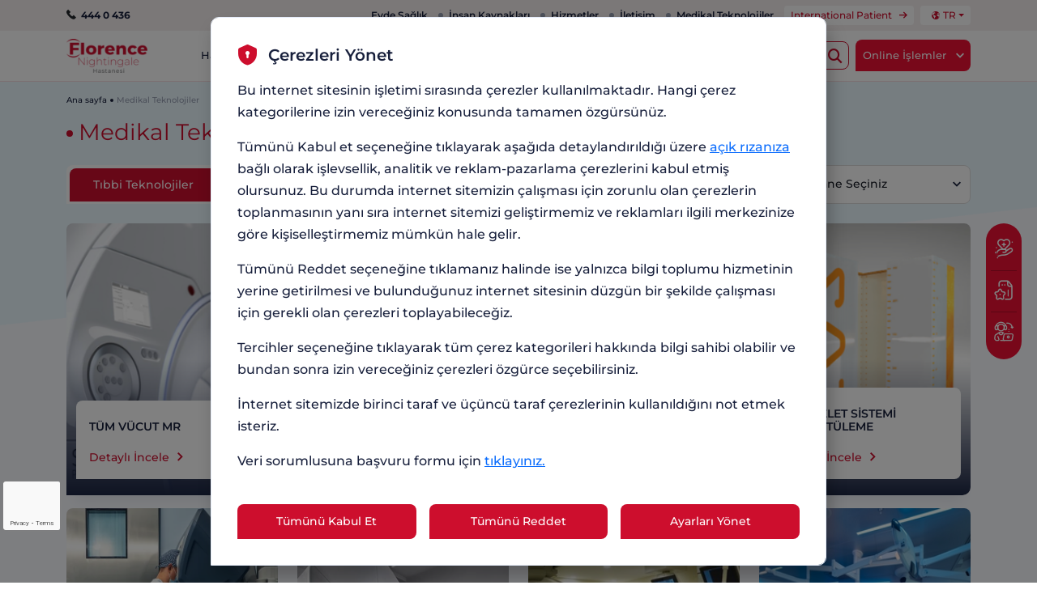

--- FILE ---
content_type: text/html; charset=utf-8
request_url: https://www.florence.com.tr/medikal-teknolojiler
body_size: 43605
content:


<!DOCTYPE html>
<html lang="tr">
<head>
    <script>
        window.languageKey = "tr";
    </script>
    <script src="https://florence.api.useinsider.com/ins.js?id=10004271"></script>
    
<script>
    var dataLayer = window.dataLayer || [];
    function gtag() { dataLayer.push(arguments); }


    gtag('consent', 'default', {
        'ad_storage':'denied',
        'ad_user_data': 'denied',
        'ad_personalization': 'denied',
        'analytics_storage': 'denied'
    });

    gtag('config', 'AW-443134862');
</script>
    <script>window.gtranslateSettings = { "default_language": "tr", "native_language_names": true, "languages": ["tr", "en", "bg", "fr", "ro", "ru", "az"], "wrapper_selector": ".gtranslate_wrapper", "switcher_vertical_position": "top" }</script>
    <script src="https://cdn.gtranslate.net/widgets/latest/float.js" defer></script>




    <script>
        dataLayer.push({
            page: {
                'pageType': "MedicalTechnologiesPages"
            }
        });

        if (false) {
            dataLayer.push({
                user: {
                    'UserID': 0,
                    'hashed_name': "owT5szF6tDBEqMaxU32gnA",
                    'name': "",
                    'hashed_email': "owT5szF6tDBEqMaxU32gnA",
                    'email': "",
                    'hashed_phone_number': "owT5szF6tDBEqMaxU32gnA",
                    'phone_number': ""
                }
            });
        }
    </script>

    <!-- Google Tag Manager -->
    <script>
        (function (w, d, s, l, i) {
            w[l] = w[l] || []; w[l].push({
                'gtm.start':
                    new Date().getTime(), event: 'gtm.js'
            }); var f = d.getElementsByTagName(s)[0],
                j = d.createElement(s), dl = l != 'dataLayer' ? '&l=' + l : ''; j.async = true; j.src =
                    'https://www.googletagmanager.com/gtm.js?id=' + i + dl; f.parentNode.insertBefore(j, f);
        })(window, document, 'script', 'dataLayer', 'GTM-KWTKZS');</script>
    <!-- End Google Tag Manager -->
    <meta charset="UTF-8" />

    <meta name="viewport" content="width=device-width, initial-scale=1, maximum-scale=1, minimum-scale=1, user-scalable=no" />
        <meta name="robots" content="all" />
    <link rel="shortcut icon" href="/favicon.ico" />


        <title>Medikal Teknolojiler | Grup Florence Nightingale</title>

            <link rel="alternate" hreflang="az-Latn-AZ" href="https://www.florence.com.tr/az-latn-az/medical-technologies" />
            <link rel="alternate" hreflang="bg-BG" href="https://www.florence.com.tr/bg-bg/medical-technologies" />
            <link rel="alternate" hreflang="en-US" href="https://www.florence.com.tr/en-us/medical-technologies" />
            <link rel="alternate" hreflang="fr-FR" href="https://www.florence.com.tr/fr-fr/medical-technologies" />
            <link rel="alternate" hreflang="ro-RO" href="https://www.florence.com.tr/ro-ro/medical-technologies" />
            <link rel="alternate" hreflang="ru-RU" href="https://www.florence.com.tr/ru-ru/medical-technologies" />
            <link rel="alternate" hreflang="tr" href="https://www.florence.com.tr/medikal-teknolojiler" />
                <link rel="alternate" hreflang="x-default" href="https://www.florence.com.tr/medikal-teknolojiler" />


    <script>

        window.recaptchaSiteKey = "6LcD0FwqAAAAAHiiSxACMVRu1XEHaa_9GqiGEsDC";
        window.pageTitle = "Anasayfa";
    </script>
    <noscript>
        <style>
            .accordion-collapse {
                display: block !important;
                visibility: visible !important;
                height: auto !important;
            }
        </style>
    </noscript>

    <link rel="preconnect" href="https://fonts.googleapis.com" />
    <link rel="preconnect" href="https://fonts.gstatic.com" crossorigin />
    <link href="https://fonts.googleapis.com/css2?family=Montserrat:wght@100;200;300;400;500;600;700;800;900&display=swap"
          rel="stylesheet" />
    <link rel="canonical" href="https://www.florence.com.tr/medikal-teknolojiler" />
    

    
    <script type="module" crossorigin src="/assets/js/medicalTechnologies.js"></script>
    <link rel="modulepreload" crossorigin href="/assets/js/layout.js">
    <link rel="modulepreload" crossorigin href="/assets/js/tab.js">
    <link rel="stylesheet" href="/assets/css/layout.css">

        <style>
@font-face{font-family:Montserrat;font-style:normal;font-weight:100;font-display:swap;src:url(https://fonts.gstatic.com/s/montserrat/v31/JTUHjIg1_i6t8kCHKm4532VJOt5-QNFgpCtr6Uw-.ttf) format('truetype')}@font-face{font-family:Montserrat;font-style:normal;font-weight:200;font-display:swap;src:url(https://fonts.gstatic.com/s/montserrat/v31/JTUHjIg1_i6t8kCHKm4532VJOt5-QNFgpCvr6Ew-.ttf) format('truetype')}@font-face{font-family:Montserrat;font-style:normal;font-weight:300;font-display:swap;src:url(https://fonts.gstatic.com/s/montserrat/v31/JTUHjIg1_i6t8kCHKm4532VJOt5-QNFgpCs16Ew-.ttf) format('truetype')}@font-face{font-family:Montserrat;font-style:normal;font-weight:400;font-display:swap;src:url(https://fonts.gstatic.com/s/montserrat/v31/JTUHjIg1_i6t8kCHKm4532VJOt5-QNFgpCtr6Ew-.ttf) format('truetype')}@font-face{font-family:Montserrat;font-style:normal;font-weight:500;font-display:swap;src:url(https://fonts.gstatic.com/s/montserrat/v31/JTUHjIg1_i6t8kCHKm4532VJOt5-QNFgpCtZ6Ew-.ttf) format('truetype')}@font-face{font-family:Montserrat;font-style:normal;font-weight:600;font-display:swap;src:url(https://fonts.gstatic.com/s/montserrat/v31/JTUHjIg1_i6t8kCHKm4532VJOt5-QNFgpCu170w-.ttf) format('truetype')}@font-face{font-family:Montserrat;font-style:normal;font-weight:700;font-display:swap;src:url(https://fonts.gstatic.com/s/montserrat/v31/JTUHjIg1_i6t8kCHKm4532VJOt5-QNFgpCuM70w-.ttf) format('truetype')}@font-face{font-family:Montserrat;font-style:normal;font-weight:800;font-display:swap;src:url(https://fonts.gstatic.com/s/montserrat/v31/JTUHjIg1_i6t8kCHKm4532VJOt5-QNFgpCvr70w-.ttf) format('truetype')}@font-face{font-family:Montserrat;font-style:normal;font-weight:900;font-display:swap;src:url(https://fonts.gstatic.com/s/montserrat/v31/JTUHjIg1_i6t8kCHKm4532VJOt5-QNFgpCvC70w-.ttf) format('truetype')}@font-face{font-display:block;font-family:florance-nightingale;font-style:normal;font-weight:400;src:url(/assets/fonts/florance-nightingale.eot?ut4f51);src:url(/assets/fonts/florance-nightingale.eot?ut4f51#iefix) format("embedded-opentype"),url(/assets/fonts/florance-nightingale.ttf?ut4f51) format("truetype"),url(/assets/fonts/florance-nightingale.woff?ut4f51) format("woff"),url(/assets/images/florance-nightingale.svg?ut4f51#florance-nightingale) format("svg")}h2,h3,h4,h5{color:var(--bs-heading-color);font-weight:500;line-height:1.2;margin-bottom:.5rem;margin-top:0}h2{font-size:calc(1.325rem + .9vw)}.footer-top .location-box{border-radius:8px}.footer-top .location-title{color:#cd0e2d;font-size:16px;font-weight:600;line-height:1.4;margin-bottom:8px}.footer-online-transactions .title{color:#18203c;font-size:16px;font-weight:600;line-height:1.4}.footer-online-transactions .subtitle{color:#cd0e2d;font-size:20px;font-weight:500;line-height:1.4;margin-bottom:0}.footer-link-list .title{color:#cd0e2d;font-size:16px;font-weight:600;line-height:2;margin-bottom:8px}.footer-link-list .footer-link{align-items:flex-start;border-top:1px solid #edf1f9;color:#18203c;display:flex;font-size:12px;font-weight:500;justify-content:flex-start;line-height:1.4;min-height:40px;padding:12px 16px;text-decoration:none}.footer-link-list .footer-link:before{background-color:#cd0e2d;border-radius:50%;content:"";display:inline-block;flex:0 0 auto;height:4px;margin-right:4px;margin-top:7px;width:4px}:root{--bs-blue:#0d6efd;--bs-indigo:#6610f2;--bs-purple:#6f42c1;--bs-pink:#d63384;--bs-red:#dc3545;--bs-orange:#fd7e14;--bs-yellow:#ffc107;--bs-green:#198754;--bs-teal:#20c997;--bs-cyan:#0dcaf0;--bs-black:#000;--bs-white:#fff;--bs-gray:#6c757d;--bs-gray-dark:#343a40;--bs-gray-100:#f8f9fa;--bs-gray-200:#e9ecef;--bs-gray-300:#dee2e6;--bs-gray-400:#ced4da;--bs-gray-500:#adb5bd;--bs-gray-600:#6c757d;--bs-gray-700:#495057;--bs-gray-800:#343a40;--bs-gray-900:#212529;--bs-primary:#0d6efd;--bs-secondary:#6c757d;--bs-success:#198754;--bs-info:#0dcaf0;--bs-warning:#ffc107;--bs-danger:#dc3545;--bs-light:#f8f9fa;--bs-dark:#212529;--bs-primary-rgb:13,110,253;--bs-secondary-rgb:108,117,125;--bs-success-rgb:25,135,84;--bs-info-rgb:13,202,240;--bs-warning-rgb:255,193,7;--bs-danger-rgb:220,53,69;--bs-light-rgb:248,249,250;--bs-dark-rgb:33,37,41;--bs-primary-text-emphasis:#052c65;--bs-secondary-text-emphasis:#2b2f32;--bs-success-text-emphasis:#0a3622;--bs-info-text-emphasis:#055160;--bs-warning-text-emphasis:#664d03;--bs-danger-text-emphasis:#58151c;--bs-light-text-emphasis:#495057;--bs-dark-text-emphasis:#495057;--bs-primary-bg-subtle:#cfe2ff;--bs-secondary-bg-subtle:#e2e3e5;--bs-success-bg-subtle:#d1e7dd;--bs-info-bg-subtle:#cff4fc;--bs-warning-bg-subtle:#fff3cd;--bs-danger-bg-subtle:#f8d7da;--bs-light-bg-subtle:#fcfcfd;--bs-dark-bg-subtle:#ced4da;--bs-primary-border-subtle:#9ec5fe;--bs-secondary-border-subtle:#c4c8cb;--bs-success-border-subtle:#a3cfbb;--bs-info-border-subtle:#9eeaf9;--bs-warning-border-subtle:#ffe69c;--bs-danger-border-subtle:#f1aeb5;--bs-light-border-subtle:#e9ecef;--bs-dark-border-subtle:#adb5bd;--bs-white-rgb:255,255,255;--bs-black-rgb:0,0,0;--bs-font-sans-serif:system-ui,-apple-system,"Segoe UI",Roboto,"Helvetica Neue","Noto Sans","Liberation Sans",Arial,sans-serif,"Apple Color Emoji","Segoe UI Emoji","Segoe UI Symbol","Noto Color Emoji";--bs-font-monospace:SFMono-Regular,Menlo,Monaco,Consolas,"Liberation Mono","Courier New",monospace;--bs-gradient:linear-gradient(180deg,hsla(0,0%,100%,.15),hsla(0,0%,100%,0));--bs-body-font-family:var(--bs-font-sans-serif);--bs-body-font-size:1rem;--bs-body-font-weight:400;--bs-body-line-height:1.5;--bs-body-color:#212529;--bs-body-color-rgb:33,37,41;--bs-body-bg:#fff;--bs-body-bg-rgb:255,255,255;--bs-emphasis-color:#000;--bs-emphasis-color-rgb:0,0,0;--bs-secondary-color:rgba(33,37,41,.75);--bs-secondary-color-rgb:33,37,41;--bs-secondary-bg:#e9ecef;--bs-secondary-bg-rgb:233,236,239;--bs-tertiary-color:rgba(33,37,41,.5);--bs-tertiary-color-rgb:33,37,41;--bs-tertiary-bg:#f8f9fa;--bs-tertiary-bg-rgb:248,249,250;--bs-heading-color:inherit;--bs-link-color:#0d6efd;--bs-link-color-rgb:13,110,253;--bs-link-decoration:underline;--bs-link-hover-color:#0a58ca;--bs-link-hover-color-rgb:10,88,202;--bs-code-color:#d63384;--bs-highlight-color:#212529;--bs-highlight-bg:#fff3cd;--bs-border-width:1px;--bs-border-style:solid;--bs-border-color:#dee2e6;--bs-border-color-translucent:rgba(0,0,0,.175);--bs-border-radius:.375rem;--bs-border-radius-sm:.25rem;--bs-border-radius-lg:.5rem;--bs-border-radius-xl:1rem;--bs-border-radius-xxl:2rem;--bs-border-radius-2xl:var(--bs-border-radius-xxl);--bs-border-radius-pill:50rem;--bs-box-shadow:0 .5rem 1rem rgba(0,0,0,.15);--bs-box-shadow-sm:0 .125rem .25rem rgba(0,0,0,.075);--bs-box-shadow-lg:0 1rem 3rem rgba(0,0,0,.175);--bs-box-shadow-inset:inset 0 1px 2px rgba(0,0,0,.075);--bs-focus-ring-width:.25rem;--bs-focus-ring-opacity:.25;--bs-focus-ring-color:rgba(13,110,253,.25);--bs-form-valid-color:#198754;--bs-form-valid-border-color:#198754;--bs-form-invalid-color:#dc3545;--bs-form-invalid-border-color:#dc3545}*,:after,:before{box-sizing:border-box}body{background-color:var(--bs-body-bg);color:var(--bs-body-color);font-family:var(--bs-body-font-family);font-size:var(--bs-body-font-size);font-weight:var(--bs-body-font-weight);line-height:var(--bs-body-line-height);margin:0;text-align:var(--bs-body-text-align);-webkit-text-size-adjust:100%}h3,h4,h5{color:var(--bs-heading-color);font-weight:500;line-height:1.2;margin-bottom:.5rem;margin-top:0}h3{font-size:calc(1.3rem + .6vw)}h4{font-size:calc(1.275rem + .3vw)}h5{font-size:1.25rem}p{margin-bottom:1rem;margin-top:0}ul{margin-bottom:1rem;margin-top:0;padding-left:2rem}ul ul{margin-bottom:0}strong{font-weight:bolder}a{color:rgba(var(--bs-link-color-rgb),var(--bs-link-opacity,1));text-decoration:underline}a:not([href]):not([class]){color:inherit;text-decoration:none}img{vertical-align:middle}button{border-radius:0}button,input,select{font-family:inherit;font-size:inherit;line-height:inherit;margin:0}button,select{text-transform:none}select{word-wrap:normal}[type=button],[type=submit],button{-webkit-appearance:button}::-moz-focus-inner{border-style:none;padding:0}::-webkit-datetime-edit-day-field,::-webkit-datetime-edit-fields-wrapper,::-webkit-datetime-edit-hour-field,::-webkit-datetime-edit-minute,::-webkit-datetime-edit-month-field,::-webkit-datetime-edit-text,::-webkit-datetime-edit-year-field{padding:0}::-webkit-inner-spin-button{height:auto}::-webkit-search-decoration{-webkit-appearance:none}::-webkit-color-swatch-wrapper{padding:0}::file-selector-button{-webkit-appearance:button;font:inherit}.img-fluid{height:auto;max-width:100%}.container{--bs-gutter-x:24px;--bs-gutter-y:0;margin-left:auto;margin-right:auto;padding-left:calc(var(--bs-gutter-x)*.5);padding-right:calc(var(--bs-gutter-x)*.5);width:100%}:root{--bs-breakpoint-xs:0;--bs-breakpoint-sm:576px;--bs-breakpoint-md:768px;--bs-breakpoint-lg:992px;--bs-breakpoint-xl:1200px;--bs-breakpoint-xxl:1400px}.row{--bs-gutter-x:24px;--bs-gutter-y:0;display:flex;flex-wrap:wrap;margin-left:calc(var(--bs-gutter-x)*-.5);margin-right:calc(var(--bs-gutter-x)*-.5);margin-top:calc(var(--bs-gutter-y)*-1)}.row>*{flex-shrink:0;margin-top:var(--bs-gutter-y);max-width:100%;padding-left:calc(var(--bs-gutter-x)*.5);padding-right:calc(var(--bs-gutter-x)*.5);width:100%}.col-24{flex:0 0 auto;width:100%}.fade:not(.show){opacity:0}.collapse:not(.show){display:none}.dropdown,.dropup{position:relative}.dropdown-toggle{white-space:nowrap}.dropdown-toggle:after{border-bottom:0;border-left:.3em solid transparent;border-right:.3em solid transparent;border-top:.3em solid;content:"";display:inline-block;margin-left:.255em;vertical-align:.255em}.dropdown-menu{--bs-dropdown-zindex:1000;--bs-dropdown-min-width:10rem;--bs-dropdown-padding-x:0;--bs-dropdown-padding-y:.5rem;--bs-dropdown-spacer:.125rem;--bs-dropdown-font-size:1rem;--bs-dropdown-color:var(--bs-body-color);--bs-dropdown-bg:var(--bs-body-bg);--bs-dropdown-border-color:var(--bs-border-color-translucent);--bs-dropdown-border-radius:var(--bs-border-radius);--bs-dropdown-border-width:var(--bs-border-width);--bs-dropdown-inner-border-radius:calc(var(--bs-border-radius) - var(--bs-border-width));--bs-dropdown-divider-bg:var(--bs-border-color-translucent);--bs-dropdown-divider-margin-y:.5rem;--bs-dropdown-box-shadow:var(--bs-box-shadow);--bs-dropdown-link-color:var(--bs-body-color);--bs-dropdown-link-hover-color:var(--bs-body-color);--bs-dropdown-link-hover-bg:var(--bs-tertiary-bg);--bs-dropdown-link-active-color:#fff;--bs-dropdown-link-active-bg:#0d6efd;--bs-dropdown-link-disabled-color:var(--bs-tertiary-color);--bs-dropdown-item-padding-x:1rem;--bs-dropdown-item-padding-y:.25rem;--bs-dropdown-header-color:#6c757d;--bs-dropdown-header-padding-x:1rem;--bs-dropdown-header-padding-y:.5rem;background-clip:padding-box;background-color:var(--bs-dropdown-bg);border:var(--bs-dropdown-border-width) solid var(--bs-dropdown-border-color);border-radius:var(--bs-dropdown-border-radius);color:var(--bs-dropdown-color);display:none;font-size:var(--bs-dropdown-font-size);list-style:none;margin:0;min-width:var(--bs-dropdown-min-width);padding:var(--bs-dropdown-padding-y) var(--bs-dropdown-padding-x);position:absolute;text-align:left;z-index:var(--bs-dropdown-zindex)}.dropup .dropdown-toggle:after{border-bottom:.3em solid;border-left:.3em solid transparent;border-right:.3em solid transparent;border-top:0;content:"";display:inline-block;margin-left:.255em;vertical-align:.255em}.dropdown-item{background-color:transparent;border:0;border-radius:var(--bs-dropdown-item-border-radius,0);clear:both;color:var(--bs-dropdown-link-color);display:block;font-weight:400;padding:var(--bs-dropdown-item-padding-y) var(--bs-dropdown-item-padding-x);text-align:inherit;text-decoration:none;white-space:nowrap;width:100%}.nav{--bs-nav-link-padding-x:1rem;--bs-nav-link-padding-y:.5rem;--bs-nav-link-font-weight: ;--bs-nav-link-color:var(--bs-link-color);--bs-nav-link-hover-color:var(--bs-link-hover-color);--bs-nav-link-disabled-color:var(--bs-secondary-color);display:flex;flex-wrap:wrap;list-style:none;margin-bottom:0;padding-left:0}.nav-link{background:0 0;border:0;color:var(--bs-nav-link-color);display:block;font-size:var(--bs-nav-link-font-size);font-weight:var(--bs-nav-link-font-weight);padding:var(--bs-nav-link-padding-y) var(--bs-nav-link-padding-x);text-decoration:none}.nav-tabs{--bs-nav-tabs-border-width:var(--bs-border-width);--bs-nav-tabs-border-color:var(--bs-border-color);--bs-nav-tabs-border-radius:var(--bs-border-radius);--bs-nav-tabs-link-hover-border-color:var(--bs-secondary-bg) var(--bs-secondary-bg) var(--bs-border-color);--bs-nav-tabs-link-active-color:var(--bs-emphasis-color);--bs-nav-tabs-link-active-bg:var(--bs-body-bg);--bs-nav-tabs-link-active-border-color:var(--bs-border-color) var(--bs-border-color) var(--bs-body-bg);border-bottom:var(--bs-nav-tabs-border-width) solid var(--bs-nav-tabs-border-color)}.nav-tabs .nav-link{border:var(--bs-nav-tabs-border-width) solid transparent;border-top-left-radius:var(--bs-nav-tabs-border-radius);border-top-right-radius:var(--bs-nav-tabs-border-radius);margin-bottom:calc(var(--bs-nav-tabs-border-width)*-1)}.nav-tabs .nav-link.active{background-color:var(--bs-nav-tabs-link-active-bg);border-color:var(--bs-nav-tabs-link-active-border-color);color:var(--bs-nav-tabs-link-active-color)}.tab-content>.tab-pane{display:none}.tab-content>.active{display:block}.navbar{--bs-navbar-padding-x:0;--bs-navbar-padding-y:.5rem;--bs-navbar-color:rgba(var(--bs-emphasis-color-rgb),.65);--bs-navbar-hover-color:rgba(var(--bs-emphasis-color-rgb),.8);--bs-navbar-disabled-color:rgba(var(--bs-emphasis-color-rgb),.3);--bs-navbar-active-color:rgba(var(--bs-emphasis-color-rgb),1);--bs-navbar-brand-padding-y:.3125rem;--bs-navbar-brand-margin-end:1rem;--bs-navbar-brand-font-size:1.25rem;--bs-navbar-brand-color:rgba(var(--bs-emphasis-color-rgb),1);--bs-navbar-brand-hover-color:rgba(var(--bs-emphasis-color-rgb),1);--bs-navbar-nav-link-padding-x:.5rem;--bs-navbar-toggler-padding-y:.25rem;--bs-navbar-toggler-padding-x:.75rem;--bs-navbar-toggler-font-size:1.25rem;--bs-navbar-toggler-icon-bg:url("data:image/svg+xml;charset=utf-8,%3Csvg xmlns='http://www.w3.org/2000/svg' viewBox='0 0 30 30'%3E%3Cpath stroke='rgba(33, 37, 41, 0.75)' stroke-linecap='round' stroke-miterlimit='10' stroke-width='2' d='M4 7h22M4 15h22M4 23h22'/%3E%3C/svg%3E");--bs-navbar-toggler-border-color:rgba(var(--bs-emphasis-color-rgb),.15);--bs-navbar-toggler-border-radius:var(--bs-border-radius);--bs-navbar-toggler-focus-width:.25rem;flex-wrap:wrap;padding:var(--bs-navbar-padding-y) var(--bs-navbar-padding-x);position:relative}.navbar,.navbar>.container{align-items:center;display:flex;justify-content:space-between}.navbar>.container{flex-wrap:inherit}.navbar-brand{color:var(--bs-navbar-brand-color);font-size:var(--bs-navbar-brand-font-size);margin-right:var(--bs-navbar-brand-margin-end);padding-bottom:var(--bs-navbar-brand-padding-y);padding-top:var(--bs-navbar-brand-padding-y);text-decoration:none;white-space:nowrap}.navbar-nav{--bs-nav-link-padding-x:0;--bs-nav-link-padding-y:.5rem;--bs-nav-link-font-weight: ;--bs-nav-link-color:var(--bs-navbar-color);--bs-nav-link-hover-color:var(--bs-navbar-hover-color);--bs-nav-link-disabled-color:var(--bs-navbar-disabled-color);display:flex;flex-direction:column;list-style:none;margin-bottom:0;padding-left:0}.navbar-nav .dropdown-menu{position:static}.navbar-collapse{align-items:center;flex-basis:100%;flex-grow:1}.card-title{color:var(--bs-card-title-color);margin-bottom:var(--bs-card-title-spacer-y)}.modal{--bs-modal-zindex:1055;--bs-modal-width:500px;--bs-modal-padding:1rem;--bs-modal-margin:.5rem;--bs-modal-color: ;--bs-modal-bg:var(--bs-body-bg);--bs-modal-border-color:var(--bs-border-color-translucent);--bs-modal-border-width:var(--bs-border-width);--bs-modal-border-radius:var(--bs-border-radius-lg);--bs-modal-box-shadow:var(--bs-box-shadow-sm);--bs-modal-inner-border-radius:calc(var(--bs-border-radius-lg) - var(--bs-border-width));--bs-modal-header-padding-x:1rem;--bs-modal-header-padding-y:1rem;--bs-modal-header-padding:1rem 1rem;--bs-modal-header-border-color:var(--bs-border-color);--bs-modal-header-border-width:var(--bs-border-width);--bs-modal-title-line-height:1.5;--bs-modal-footer-gap:.5rem;--bs-modal-footer-bg: ;--bs-modal-footer-border-color:var(--bs-border-color);--bs-modal-footer-border-width:var(--bs-border-width);display:none;height:100%;left:0;outline:0;overflow-x:hidden;overflow-y:auto;position:fixed;top:0;width:100%;z-index:var(--bs-modal-zindex)}.modal-dialog{margin:var(--bs-modal-margin);position:relative;width:auto}.modal.fade .modal-dialog{transform:translateY(-50px)}.modal-dialog-scrollable{height:calc(100% - var(--bs-modal-margin)*2)}.modal-dialog-scrollable .modal-content{max-height:100%;overflow:hidden}.modal-dialog-scrollable .modal-body{overflow-y:auto}.article-modal .modal-dialog,.modal-dialog-centered{align-items:center;display:flex;min-height:calc(100% - var(--bs-modal-margin)*2)}.modal-content{background-clip:padding-box;background-color:var(--bs-modal-bg);border:var(--bs-modal-border-width) solid var(--bs-modal-border-color);border-radius:var(--bs-modal-border-radius);color:var(--bs-modal-color);display:flex;flex-direction:column;outline:0;position:relative;width:100%}.modal-header{align-items:center;border-bottom:var(--bs-modal-header-border-width) solid var(--bs-modal-header-border-color);border-top-left-radius:var(--bs-modal-inner-border-radius);border-top-right-radius:var(--bs-modal-inner-border-radius);display:flex;flex-shrink:0;justify-content:space-between;padding:var(--bs-modal-header-padding)}.modal-title{line-height:var(--bs-modal-title-line-height);margin-bottom:0}.modal-body{flex:1 1 auto;padding:var(--bs-modal-padding);position:relative}.modal-footer{align-items:center;background-color:var(--bs-modal-footer-bg);border-bottom-left-radius:var(--bs-modal-inner-border-radius);border-bottom-right-radius:var(--bs-modal-inner-border-radius);border-top:var(--bs-modal-footer-border-width) solid var(--bs-modal-footer-border-color);display:flex;flex-shrink:0;flex-wrap:wrap;justify-content:flex-end;padding:calc(var(--bs-modal-padding) - var(--bs-modal-footer-gap)*.5)}.modal-footer>*{margin:calc(var(--bs-modal-footer-gap)*.5)}.d-block{display:block!important}.d-none{display:none!important}.justify-content-center{justify-content:center!important}header{border-bottom:0;left:0;overflow:hidden;position:sticky;top:0;width:100%;z-index:1049}header .toggler-btn{border:0}header .toggler-btn .icon{font-size:20px}header .navbar{background-color:#fff;padding:0}header .navbar-brand{margin-right:10px}header .navbar-brand img{max-width:95px}header .navbar-nav{background-color:#f4dce0;display:flex;height:auto;justify-content:flex-end;padding:16px 12px 40px;width:100%}header .navbar-nav.desktop{justify-content:center}header .navbar-nav .nav-item{background-color:#fff;border-radius:8px 8px 8px 0;font-size:14px;margin-bottom:10px}header .navbar-nav .nav-item.dropdown .dropdown-toggle{display:block;font-weight:600;position:relative}header .navbar-nav .nav-item.dropdown .dropdown-toggle:before{color:#cd0e2d;content:"\e911";font-family:florance-nightingale;font-size:13px;line-height:0;position:absolute;right:19px;top:50%;transform:translateY(-50%)}header .navbar-nav .nav-item.dropdown .dropdown-menu{border:0;border-top:0;border-top-left-radius:0;border-top-right-radius:0;padding:0 16px 10px;position:relative}header .navbar-nav .nav-item.dropdown .dropdown-menu:before{background-color:#ee0f33;border-radius:0 24px 24px 0;content:"";height:6px;left:0;position:absolute;top:0;transform:translateY(-100%);width:52%}header .navbar-nav .nav-item.dropdown .dropdown-menu:after{background-color:#cd0e2d;content:"";height:1px;left:16px;position:absolute;top:-4px;width:calc(100% - 32px)}header .navbar-nav .nav-item.dropdown .dropdown-menu li{align-items:center;display:flex;margin-bottom:2px}header .navbar-nav .nav-item.dropdown .dropdown-menu .dropdown-item{font-size:13px;padding:12px 0 0;position:relative}header .navbar-nav .nav-item.dropdown .dropdown-menu .dropdown-item:before{background-color:#fff4f6;bottom:0;content:"";height:1px;left:40px;position:absolute;width:calc(100% - 40px)}header .navbar-nav .nav-item.dropdown .dropdown-menu .icon{background-color:#fff4f6;border-radius:8px;color:#cd0e2d;font-size:14px;margin-right:10px;padding:8px}header .navbar-nav .nav-item:not(:last-child){position:relative}header .navbar-nav .nav-item:not(:last-child):before{background-color:#f4dce0;border-radius:50%;content:"";display:none;height:6px;position:absolute;right:-9px;top:50%;transform:translate(-100%,-50%);width:6px}header .navbar-nav .nav-item a,header .navbar-nav .nav-item div{align-items:center;color:#18203c;display:block;display:flex;font-weight:500;padding:16px;text-decoration:none;width:100%}header .navbar-nav .nav-item .dropdown-toggle:after{display:none}header .top-content{background-color:#f4efef;display:none}header .side-content{align-items:center;display:flex}header .outer-wrapper{display:flex;justify-content:space-between}header .outer-wrapper .contact-list{display:flex;list-style:none;margin:0;padding:10px 0}header .outer-wrapper .contact-list li{font-size:11px;font-weight:700}header .outer-wrapper .contact-list li:not(:first-child){font-weight:400;margin-left:8px}header .outer-wrapper .contact-list li:first-child a{color:#18203c;text-decoration:none}header .outer-wrapper .contact-list li .icon{font-size:10px;margin-right:4px}header .outer-wrapper .about-list{align-items:center;display:flex;height:100%;list-style:none;margin:0;padding:0}header .outer-wrapper .about-list .custom-dropdown,header .outer-wrapper .about-list li{padding:0 8px}header .outer-wrapper .about-list .custom-dropdown:not(:last-child) a,header .outer-wrapper .about-list li:not(:last-child) a{position:relative}header .outer-wrapper .about-list .custom-dropdown:not(:last-child) a:before,header .outer-wrapper .about-list li:not(:last-child) a:before{background-color:#969fb2;border-radius:50%;content:"";display:block!important;height:6px;position:absolute;right:-6px;top:50%;transform:translate(100%,-50%);width:6px}header .outer-wrapper .about-list .custom-dropdown a,header .outer-wrapper .about-list li a{color:#18203c;display:flex;font-size:12px;font-weight:600;padding:10px 0;text-decoration:none}header .language-wrapper{align-items:center;display:flex}header .language-wrapper .item,header .language-wrapper a{color:#cd0e2d;text-decoration:none}header .language-wrapper .item{align-items:center;background-color:#fff;border-radius:4px;display:flex;font-size:12px;font-weight:500;padding:3px}header .language-wrapper .item .icon{font-size:10px;margin-left:3px}header .lang-dropdown button{align-items:center;background-color:#fff;border:0;border-radius:4px;color:#cd0e2d;display:flex;font-size:12px;font-weight:500;margin-left:8px;outline:0;padding:3px}header .lang-dropdown button .icon{font-size:10px;margin-left:3px;margin-right:4px}header .lang-dropdown .dropdown-menu{min-width:60px}header .lang-dropdown .dropdown-menu ul{list-style:none;margin:0;padding:0}header .lang-dropdown .dropdown-menu ul li{text-align:center}header .lang-dropdown .dropdown-menu ul li a{border-radius:4px;color:#cd0e2d;font-size:14px;padding:2px 6px;text-align:center;text-decoration:none}header .dropdown .btn-general{font-size:12px;padding:8px 20px 8px 8px}header .dropdown .btn-general:before{font-size:9px;right:8px}header .navbar-collapse{background-color:#f9fbff;overflow-y:auto;z-index:2}header .online-list-wrapper{margin:0 -12px;overflow:auto;padding:0 12px}header .online-list-wrapper::-webkit-scrollbar{display:none}header .online-list{display:flex;justify-content:flex-start;list-style:none;margin:0 0 15px;padding:0}header .online-list .title{color:#18203c;font-size:10px;font-weight:600;margin-top:4px;max-width:100%;text-align:center}header .online-list li{background-color:#fff;border-radius:8px;margin-right:4px;max-width:70px;min-width:68px;padding:10px 3px;width:auto}header .online-list li:not(:last-child){border-right:1px solid #cd0e2d}header .online-list li a{align-items:center;display:flex;flex-flow:column;justify-content:center;text-decoration:none}header .mobile-head{align-items:center;background-color:#cd0e2d;display:flex;justify-content:space-between;padding:3px 0;width:100%;z-index:9}header .mobile-head:before{background-color:#cd0e2d;content:"";height:100%;left:-12px;position:absolute;top:0;width:calc(100% + 24px);z-index:-1}header .mobile-head .btn-wrapper{display:flex}header .mobile-head .btn-wrapper .btn-icon{margin-left:8px}header .mobile-action{align-items:normal;background-color:#cd0e2d;border-top:1px solid #a50822;display:flex;flex-flow:column;padding:8px 12px}header .mobile-action .btn-wrapper{display:flex;justify-content:space-between;margin-bottom:7px;z-index:2}header .mobile-action .btn-wrapper .btn-general{display:flex;font-size:13px;font-weight:500;justify-content:space-between;margin-top:0;padding:12px 16px;width:100%}header .mobile-action .btn-wrapper .btn-general .icon{font-size:16px;margin:0 0 0 8px}header .mobile-action .list-title{color:#fff;display:block;font-size:13px;font-weight:500;margin-bottom:8px}header .menu-footer{background-color:#cd0e2d;padding-top:30px;position:relative;width:100%}header .menu-footer:before{background-color:#cd0e2d;background-size:contain;content:"";height:30px;left:0;position:absolute;top:20px;transform:translateY(-100%) skewY(3.5deg);width:100%}header .social-content{display:flex;flex-flow:column;justify-content:space-between;margin:0 12px}header .social-content .title{color:#fff;font-size:12px;font-weight:500;line-height:1.4;margin-bottom:8px}header .social-content .social-list{display:flex;list-style:none;margin:0 0 16px;padding:0}header .social-content .social-list a{display:flex;text-decoration:none}header .social-content .social-list li:not(:last-child){padding-right:8px}header .social-content .social-list .icon{background-color:#a50822;border-radius:4px;color:#fff;font-size:22px;padding:11px}header .contact-card{background-color:#a50822;border-radius:4px;color:#fff;justify-content:space-between;left:12px;padding:8px 8px 8px 16px;position:absolute;text-decoration:none;top:12px;transform:translateY(-100%);width:calc(100% - 24px)}header .contact-card,header .contact-card .item{align-items:center;display:flex}header .contact-card .title{font-size:12px;font-weight:500;line-height:1.4}header .contact-card .phone{align-items:center;display:flex;font-size:16px;font-weight:600}header .contact-card .phone .btn-icon{height:32px;margin-left:8px;min-width:inherit;width:32px}header .contact-card .phone .btn-icon .icon{font-size:12px}header .lang-content{background-color:#ee0f33;display:flex;justify-content:space-between;padding:10px 12px}header .lang-content .item{align-items:center;color:#fff;display:flex;font-size:14px;padding:0 0 0 24px;text-decoration:none}header .lang-content .item:last-child .icon{margin-left:8px}header .lang-content .icon{margin-right:4px}header .online-dropdown .dropdown-menu{background-color:#ee0f33;border:0;border-top-left-radius:0;border-top-right-radius:0;margin:0;min-width:100%;padding:0}header .online-dropdown .dropdown-menu ul{list-style:none;margin:0;padding:6px}header .online-dropdown .dropdown-menu li{margin-bottom:7px}header .online-dropdown .dropdown-menu a{align-items:center;background-color:#fff;border-radius:8px 8px 8px 0;display:flex;padding:6px 4px;text-decoration:none}header .online-dropdown .dropdown-menu .title{color:#18203c;font-size:12px;font-weight:500;line-height:1.2;margin-left:8px}header .online-dropdown .dropdown-menu .route-text{align-items:center;background-color:#cd0e2d;border-radius:0 0 4px 4px;color:#fff;display:flex;font-size:12px;font-weight:500;justify-content:center;padding:6px 7px;text-align:center}header .online-dropdown .dropdown-menu .route-text .icon{font-size:16px;margin-right:4px}header .custom-dropdown{box-shadow:0 0 4px #aeaec04d}header .custom-dropdown.size-sm .dropdown-menu{padding:7px 4px}header .custom-dropdown.size-sm .dropdown-menu li{padding:0}header .custom-dropdown.size-sm .dropdown-menu li .dropdown-item{font-size:12px;padding:7px 4px}header .custom-dropdown.size-sm .dropdown-menu li .icon{font-size:12px;margin-right:6px;padding:6px}header .custom-dropdown .dropdown-toggle{display:block;font-weight:600;position:relative}header .custom-dropdown .dropdown-toggle:after{display:none}header .custom-dropdown .dropdown-toggle:before{color:#cd0e2d;content:"\e911";font-family:florance-nightingale;font-size:13px;line-height:0;position:absolute;right:16px;top:50%;transform:translateY(-50%)}header .custom-dropdown .dropdown-menu{border:0;border-top:2px solid #cd0e2d;border-top-left-radius:0;border-top-right-radius:0;box-shadow:0 5px 8px -4px #dfbac0;padding:0 16px}header .custom-dropdown .dropdown-menu:before{background-color:#ee0f33;border-radius:0 24px 24px 0;content:"";height:6px;left:0;position:absolute;top:0;transform:translateY(-100%);width:52%}header .custom-dropdown .dropdown-menu li{align-items:center;display:flex;margin-bottom:12px}header .custom-dropdown .dropdown-menu .dropdown-item{font-size:13px;padding:12px 0 0;position:relative}header .custom-dropdown .dropdown-menu .dropdown-item:before{background-color:#fff4f6;bottom:-6px;content:"";height:1px;left:40px;position:absolute;width:calc(100% - 40px)}header .custom-dropdown .dropdown-menu .icon{background-color:#fff4f6;border-radius:8px 8px 8px 0;color:#cd0e2d;font-size:14px;margin-right:10px;padding:8px}.sub-footer .content .desc p{margin-bottom:8px}.footer-top .location-grid{display:grid;grid-template-columns:repeat(1,1fr)}.footer-top .location-item{background-color:#fff;border-top:1px solid #edf1f9;color:#18203c;display:flex;flex-direction:column;font-size:10px;font-weight:500;line-height:1.4;padding:12px 16px 12px 24px;position:relative;text-decoration:none;width:100%}.footer-top .location-item:before{background-color:#cd0e2d;border-radius:50%;content:"";display:inline-block;height:4px;left:16px;margin-right:4px;position:absolute;top:18px;width:4px}.footer-top .location-item strong{display:block;font-size:12px;font-weight:600;margin-bottom:2px}.footer-link-list{display:flex;flex-direction:column}.footer-link-list ul{list-style:none;margin:0;padding:0}.footer-link-list .footer-link-collapse{all:unset;align-items:center;background-color:transparent;color:#18203c;display:flex;font-size:12px;font-weight:600;justify-content:space-between;line-height:1.5;margin:0 -12px;padding:14px 12px}.footer-link-list .footer-link-collapse .icon{font-size:11px}.footer-link-list .collapse{background-color:#fff;margin:0 -12px;padding:0 12px}.btn-general{align-items:center;border:0;border-radius:4px 4px 4px 0;display:flex;font-size:16px;font-weight:500;padding:10px 16px;text-decoration:none}.btn-general{background-color:#ee0f33;color:#fff}.btn-general .icon{margin-left:8px}.btn-general.theme-crimson{background-color:#cd0e2d}.btn-general.theme-shiraz{background-color:#a50822}.btn-general.dropdown-style{padding:10px 35px 10px 16px;position:relative}.btn-general.dropdown-style:after{display:none}.btn-general.dropdown-style:before{content:"\e911";font-family:florance-nightingale;font-size:11px;position:absolute;right:16px;top:50%;transform:translateY(-50%)}.btn-icon{align-items:center;background-color:#b20a25;border:0;border-radius:8px 8px 8px 0;display:flex;height:40px;justify-content:center;min-width:40px}.btn-icon .icon{color:#fff;font-size:13px}.btn-icon.type-border{background-color:transparent;border:1px solid #cd0e2d;margin-right:4px;text-decoration:none}.btn-icon.type-border .icon{color:#cd0e2d;font-size:14px}.btn-icon.theme-crimson{background-color:#cd0e2d}.primary-card{background-color:#fff;border-radius:4px 20px 4px 4px;box-shadow:0 8px 8px -6px #e3e7ef;display:flex;flex:1;flex-flow:column;flex-grow:1;height:auto;text-decoration:none;width:100%}.primary-card .body-wrapper{display:flex;flex-flow:column;flex-grow:1;height:auto;padding:8px}.primary-card .body-wrapper .card-title{color:#18203c;flex-grow:1;font-size:12px;font-weight:600;white-space:wrap}.primary-card .route-link{align-items:center;color:#cd0e2d;display:flex;display:none;font-size:12px;font-weight:500;margin-top:4px;text-decoration:none}.primary-card .route-link .text{margin-right:8px}.primary-card .route-link .icon{font-size:10.7px}.primary-card.type-secondary{background-position:50%;background-repeat:no-repeat;background-size:cover;border-radius:8px 8px 8px 0;min-height:280px;overflow:hidden;padding-top:59%;position:relative;width:100%}.primary-card.type-secondary:before{background-image:linear-gradient(180deg,rgba(28,38,68,0) 50%,#1c2644);border-radius:10px 10px 10px 0;content:"";height:100%;left:0;position:absolute;top:0;width:100%}.primary-card.type-secondary .card-description{color:#18203c;font-size:12px;font-weight:600;line-height:1.4;margin-bottom:0;margin-top:8px;max-height:100px;max-height:0;overflow:hidden}.primary-card.type-secondary .body-wrapper{align-items:flex-start;background-color:#fff;border-radius:8px 8px 8px 0;bottom:12px;display:inline-flex;flex-grow:unset;left:12px;margin-bottom:12px;margin-top:auto;padding:12px;position:absolute;right:12px;width:calc(100% - 24px);z-index:2}.primary-card.type-secondary .body-wrapper .card-title{font-size:14px;margin-top:8px}.primary-card.type-secondary .body-wrapper .route-link{display:flex;font-weight:500}.general-section .section-head{background-color:#ebf8ff;position:relative}.general-section .section-head:before{background-image:url(/assets/images/section-skew.png);background-repeat:no-repeat;background-size:100% 100%;bottom:0;content:"";height:100%;left:0;max-height:50px;position:absolute;transform:translateY(100%);width:100%}.general-section .section-head.type-tab .nav-tabs{background-color:#fff;border:0;border-radius:8px 8px 8px 0;justify-content:center;margin-bottom:16px;padding:4px;width:100%}.general-section .section-head.type-tab .nav-tabs .nav-item{width:50%}.general-section .section-head.type-tab .nav-tabs .nav-link{border:0;border-radius:8px 8px 8px 0;color:#18203c;font-size:14px;font-weight:500;padding:10px;width:100%}.general-section .section-head.type-tab .nav-tabs .nav-link.active{background-color:#cd0e2d;color:#fff;font-weight:500}.general-section .section-head.type-tab .top-content{display:flex;flex-flow:column;justify-content:space-between;margin-top:16px}.general-section .section-head.type-tab .top-content .select-wrapper{min-width:268px}.general-section .section-head .primary-title{font-weight:400}.general-section .section-inner{padding-top:16px;position:relative;z-index:9}.general-section .section-inner.content-tab .item{margin-bottom:16px}.general-section .section-inner .primary-card.type-secondary{height:100%;margin-bottom:24px}.primary-title{color:#cd0e2d;display:inline-block;font-size:18px;font-weight:500;position:relative}.primary-title strong{font-weight:600}.primary-title .dot{background-color:#cd0e2d;border-radius:50%;display:inline-block;height:6px;transform:translateY(-50%);width:6px}.select-wrapper.has-icon{position:relative}.select-wrapper.has-icon .icon{color:#4f586e;font-size:16px;left:16px;position:absolute;top:50%;transform:translateY(-50%);z-index:2}.select-wrapper.has-icon .icon:after{background-color:#e3e3e3;content:"";height:18px;position:absolute;right:-6px;top:50%;transform:translateY(-50%);width:1px}.article-modal .modal-dialog{height:100%;margin:0;min-width:100%;width:100%}.article-modal .modal-content{border:0;border-radius:10px 10px 10px 0;height:100%}.article-modal .modal-body{padding:0}.article-modal .modal-body .top-head{align-items:center;background-color:#fff4f6;border-radius:0;display:flex;justify-content:space-between;margin-bottom:12px;padding:15px 12px}.article-modal .modal-body .top-head .title{color:#b20a25;font-size:14px;font-weight:600;line-height:1.4}.article-modal .modal-article{color:#18203c;font-size:14px;font-weight:500;line-height:1.5;margin:0 12px;max-height:calc(100vh - 75px);overflow:auto;position:relative}.article-modal .modal-article:before{background-image:linear-gradient(180deg,hsla(0,0%,100%,.5),hsla(0,0%,100%,.7),#fff);bottom:0;content:"";height:78px;left:0;position:absolute;width:100%;z-index:2}.article-modal .modal-article ul{margin:8px 0;padding-left:20px}.article-modal .modal-article .inner-wrapper{padding-right:8px}.article-modal .modal-close{align-items:center;background-color:#fff;border:0;border-radius:4px 4px 4px 0;display:flex;height:28px;justify-content:center;padding:0;position:static;width:28px}.article-modal .modal-close:before{color:#cd0e2d;content:"\e931";font-family:florance-nightingale;font-size:9px;line-height:0}.sticky-scroll{bottom:55px;display:flex;height:auto;justify-content:flex-end;left:50%;max-width:100%;opacity:0;position:fixed;transform:translate(-50%);visibility:hidden;width:100%;z-index:1010}.sticky-scroll .btn-scroll{align-items:center;background-color:#ee0f33;border-radius:32px;color:#fff;display:flex;flex-flow:column;font-size:8px;font-weight:600;line-height:1.07;margin-right:7px;max-width:44px;padding:14px 3px;text-align:center;transform:translate(0);word-break:break-word}.sticky-scroll .btn-scroll .icon{color:#fff;font-size:10px;margin-bottom:5px}.sticky-helper{background-color:#ee0f33;border-radius:0;color:#fff;display:flex;flex-flow:row;justify-content:space-between;list-style:none;margin:0;min-height:46px;padding:4px 10px;transform:inherit;width:100%}.sticky-helper li{align-items:center;display:flex;flex:1 0 0;flex-flow:column;justify-content:center;padding:0 4px;position:relative}.sticky-helper li .title{color:#fff;font-size:8px;font-weight:500;line-height:1.3;text-align:center}.sticky-helper li:not(:last-child){border-right:1px solid #b20a25}.sticky-helper li .hover-item{align-items:center;background:#fff;border-radius:72px;box-shadow:-2px 3px 8.2px #5f5f5f40;color:#18203c;display:inline-block;display:flex;font-size:14px;font-weight:600;opacity:0;padding:8px 12px;position:absolute;right:0;text-decoration:none;top:50%;transform:translateY(-50%);visibility:hidden;white-space:nowrap;width:auto}.sticky-helper li .hover-item img{margin-right:8px;max-width:24px}.sticky-helper .icon{font-size:16px;margin-bottom:2px}.sticky-helper .item-wrapper{align-items:center;color:#fff;display:flex;flex-flow:column;text-decoration:none}.sticky-helper-wrapper{bottom:0;display:flex;height:auto;justify-content:flex-end;left:0;max-width:100%;position:fixed;transform:inherit;transform:translateZ(0);width:100%;will-change:position;z-index:1001}.breadcrumb-list{align-items:center;display:flex;margin-bottom:0;padding:3px 0 12px}.breadcrumb-list .list-item{line-height:0;list-style:none;position:relative}.breadcrumb-list .list-item:not(:first-child){margin-left:12px}.breadcrumb-list .list-item:not(:first-child):before{background-color:#18203c;border-radius:50%;content:"";height:4px;left:-4px;position:absolute;top:50%;transform:translate(-100%,-50%);width:4px}.breadcrumb-list .list-item a{color:#18203c;font-size:8px;font-weight:500;line-height:14px;text-decoration:none}.breadcrumb-list .list-item:last-child a{color:#969fb2}.form-elem{background-color:#fff;border:1px solid #e3e3e3;border-radius:8px;color:#181c26;font-size:13px;font-weight:500;min-height:48px;padding:12px 16px 12px 50px;width:100%}.form-elem::-moz-placeholder{color:#969fb2}.loading{align-items:center;display:flex;display:none;height:100%;justify-content:center;left:0;position:fixed;top:0;width:100%;z-index:9999}.loading:before{background-color:#000;content:"";height:100%;left:0;opacity:.4;position:absolute;top:0;width:100%}.loading img{opacity:1;width:80px;z-index:100}.general-section{background-color:#f9fbff}.cookie-modal{--bs-modal-width:100%;--bs-modal-header-border-width:0;--bs-modal-footer-border-width:0;--bs-modal-header-padding:12px;--bs-modal-padding:16px 12px;--bs-modal-footer-padding:12px;--bs-modal-border-radius:10px 10px 0 0;--bs-modal-margin:0px!important}.cookie-modal .modal-header{background-color:#cd0e2d;justify-content:flex-start}.cookie-modal .modal-header .icon{color:#fff;font-size:25.2px;margin-right:12.5px}.cookie-modal .modal-footer{padding:var(--bs-modal-footer-padding)}.cookie-modal .modal-footer .button-wrapper{display:flex;margin:0;width:100%}.cookie-modal .modal-footer .button-wrapper>.btn-general{flex:1 1 0}.cookie-modal .modal-footer .button-wrapper .btn-general{font-size:12px;font-weight:500;letter-spacing:-.3px;line-height:1.4;padding:8px 16px}.cookie-modal .modal-footer .button-wrapper .btn-general+.btn-general{margin-left:16px}.cookie-modal .modal-title{color:#fff;font-size:15px;font-weight:600;line-height:1.5}.cookie-modal .modal-text{color:#18203c;font-size:12px;font-weight:500;line-height:1.4}.main-search-wrapper{background-color:#f9fbff;inset:0;max-height:100vh;opacity:0;position:fixed;top:56px;visibility:hidden;z-index:-1}.main-search-wrapper .overlay{background-color:#000;display:none;inset:0;opacity:.6;position:absolute;z-index:-1}.main-search-wrapper .section-title{font-size:18px;font-weight:600;line-height:1.5;margin-bottom:8px}.main-search-wrapper .search-box-wrapper{background-color:transparent;color:#cd0e2d;display:flex;flex-direction:column;height:100%;padding:16px 12px 0}.main-search-wrapper .search-box{position:relative;width:100%}.main-search-wrapper .search-box input{border:1px solid #b20a25;border-radius:8px 8px 8px 0;color:#18203c;font-size:13px;font-weight:500;line-height:1.85;padding:14px 15px;width:100%}.main-search-wrapper .search-box .btn-search{align-items:center;background-color:#fff4f6;border:0;border-radius:8px 8px 8px 0;bottom:11px;display:flex;justify-content:center;position:absolute;right:8px;top:11px;width:32px}.main-search-wrapper .search-box .btn-search .icon{color:#cd0e2d;font-size:13.3px}.main-search-wrapper .quick-access-list-wrapper{align-items:flex-start;display:flex;flex-direction:column;margin-top:16px}.main-search-wrapper .quick-access-list-wrapper .title{color:#cd0e2d;font-size:16px;font-weight:600;line-height:1.5;margin-bottom:8px}.main-search-wrapper .quick-access-list{display:flex;flex-direction:column;width:100%}.main-search-wrapper .quick-access-list .list-row{display:flex;gap:8px;justify-content:flex-start;list-style:none;margin:0;overflow:auto;padding:0 0 9px}.main-search-wrapper .quick-access-list .list-row li{display:flex;flex:0 0 auto}.main-search-wrapper .quick-access-list .list-row li a{background-color:#fff;border-radius:4px 4px 4px 0;box-shadow:0 3px 6px #aeaec033;color:#cd0e2d;font-size:12px;font-weight:500;line-height:1.4;padding:7.5px 16px;text-decoration:none}.search-results{color:#181c26;padding:16px 0;width:100%}.search-results .search-results-inner{max-height:100%;overflow:auto}.search-results .search-result-group+.search-result-group{margin-top:16px}.search-results .search-result-group .group-header{background-color:#f8f7f3;border-radius:4px;margin-bottom:8px;padding:6px 12px}.search-results .search-result-group .group-header .title{color:#cd0e2d;font-size:12px;font-weight:600;line-height:1.5}.search-result-card{align-items:center;background-color:#fff;color:#18203c;display:flex;padding:12px;text-decoration:none}.search-result-card .title{font-size:14px;font-weight:600;line-height:1.7;margin-bottom:0}.search-result-card .icon-wrapper{border-radius:4px 4px 4px 0;color:#cd0e2d;display:none;height:32px;margin-left:auto;width:32px}.search-result-card.type-doctor .title{color:#181c26}.search-result-card.type-doctor .unit{border-radius:4px 4px 4px 0;color:#3c4359;display:inline-block;margin-top:8px}.search-result-card.type-doctor .unit,.search-result-card.type-information .date-label{background-color:#ebf8ff;font-size:10px;font-weight:600;line-height:1.4;padding:4px 8px}.search-result-card.type-information .date-label{border-radius:4px;color:#18203c;display:inline-flex;margin-bottom:8px}.search-result-card.type-medical-technologies .type-label{border-radius:4px;display:inline-flex;margin-bottom:8px;overflow:hidden}.search-result-card.type-medical-technologies .type-label .icon{align-items:center;background-color:#18203c;color:#fff;display:inline-flex;font-size:10px;height:20px;justify-content:center;width:20px}.search-result-card.type-medical-technologies .type-label .text{background-color:#2a3969;color:#fff;font-size:10px;font-weight:600;padding:2.5px 8px}.search-result-empty-card{align-items:center;display:flex;flex-direction:column;margin-top:16px;text-align:center}.search-result-empty-card .icon{color:#cd0e2d;display:block;font-size:60px;margin-bottom:30px}.search-result-empty-card .title{color:#cd0e2d;font-size:16px;font-weight:600;line-height:1.5;margin-bottom:8px}.search-result-empty-card .desc{color:#18203c;font-size:14px;font-weight:500;line-height:1.5;margin-bottom:0}:root{--litepicker-container-months-color-bg:#fff;--litepicker-container-months-box-shadow-color:#ddd;--litepicker-footer-color-bg:#fafafa;--litepicker-footer-box-shadow-color:#ddd;--litepicker-tooltip-color-bg:#fff;--litepicker-month-header-color:#333;--litepicker-button-prev-month-color:#9e9e9e;--litepicker-button-next-month-color:#9e9e9e;--litepicker-button-prev-month-color-hover:$color-crimson;--litepicker-button-next-month-color-hover:$color-crimson;--litepicker-month-width:calc(var(--litepicker-day-width)*7);--litepicker-month-weekday-color:$color-big-stone;--litepicker-month-week-number-color:#9e9e9e;--litepicker-day-width:38px;--litepicker-day-color:#333;--litepicker-day-color-hover:$color-crimson;--litepicker-is-today-color:$color-crimson;--litepicker-is-in-range-color:#bbdefb;--litepicker-is-locked-color:#9e9e9e;--litepicker-is-start-color:$color-crimson;--litepicker-is-start-color-bg:$color-crimson;--litepicker-is-end-color:$color-crimson;--litepicker-is-end-color-bg:$color-crimson;--litepicker-button-cancel-color:#fff;--litepicker-button-cancel-color-bg:#9e9e9e;--litepicker-button-apply-color:#fff;--litepicker-button-apply-color-bg:$color-crimson;--litepicker-button-reset-color:#909090;--litepicker-button-reset-color-hover:#2196f3;--litepicker-highlighted-day-color:#333}body{font-family:Montserrat,sans-serif;min-height:100vh;--bs-font-sans-serif:"Montserrat",sans-serif}body,body main{display:flex;flex-direction:column}body main{flex-grow:1}body:before{background-image:linear-gradient(180deg,rgba(0,0,0,.55) 0,hsla(0,0%,85%,0));content:"";height:235px;left:0;opacity:0;position:fixed;top:70px;visibility:hidden;width:100%;z-index:10}[v-cloak]{display:none!important}.gtranslate_wrapper{opacity:0;visibility:hidden}.icon{font-family:florance-nightingale!important;speak:never;font-style:normal;font-variant:normal;font-weight:400;line-height:1;text-transform:none;-webkit-font-smoothing:antialiased;-moz-osx-font-smoothing:grayscale}.icon-magazine:before{content:"\e9d4"}.icon-ai-bot:before{content:"\e9d1"}.icon-security:before{content:"\e9b3"}.icon-online-2:before{content:"\e99f"}.icon-online-3:before{content:"\e9a0"}.icon-online-4:before{content:"\e9a1"}.icon-online-1:before{content:"\e9a2"}.icon-amplem:before{content:"\e99c"}.icon-world:before{content:"\e99b"}.icon-unit-90:before{content:"\e94d"}.icon-unit-13:before{content:"\e99a"}.icon-arrow-up:before{content:"\e90d"}.icon-chevron-right:before{content:"\e910"}.icon-chevron-down:before{content:"\e911"}.icon-hr:before{content:"\e915"}.icon-home-health:before{content:"\e916"}.icon-heart-plus:before{content:"\e917"}.icon-microscope:before{content:"\e918"}.icon-florence-life:before{content:"\e919"}.icon-health-guide:before{content:"\e91a"}.icon-user:before{content:"\e91c"}.icon-x:before{content:"\e91e"}.icon-instagram:before{content:"\e91f"}.icon-threads:before{content:"\e920"}.icon-facebook:before{content:"\e921"}.icon-arrow-right:before{content:"\e926"}.icon-pin:before{content:"\e92b"}.icon-menu:before{content:"\e933"}.icon-search:before{content:"\e938"}.icon-phone:before{content:"\e93a"}@media (min-width:576px){.container{max-width:540px}.modal{--bs-modal-margin:1.75rem;--bs-modal-box-shadow:var(--bs-box-shadow)}.modal-dialog{margin-left:auto;margin-right:auto;max-width:var(--bs-modal-width)}header .navbar-nav{padding:16 12px 40px}header .online-list,header .online-list-wrapper{margin:0}header .online-list .title{font-size:11px;max-width:80px}header .online-list li{padding:10px}header .mobile-action{align-items:center}header .mobile-action .btn-wrapper{margin-bottom:0}header .mobile-action .btn-wrapper .btn-general{margin-top:12px;width:auto}header .menu-footer:before{height:34px;transform:translateY(-100%) skewY(2deg)}.general-section .section-head:before{max-height:80px}.general-section .section-head.type-tab .nav-tabs{width:auto}.sticky-scroll{bottom:64px;max-width:540px}.sticky-helper li{padding:6px 4px}.sticky-helper li .title{font-size:12px}.cookie-modal .modal-footer .button-wrapper .btn-general{font-size:14px;letter-spacing:normal;padding:12px 16px}.cookie-modal .modal-title{font-size:20px;line-height:1.4}.cookie-modal .modal-text{font-size:16px;line-height:1.7}}@media (min-width:768px){.container{max-width:720px}.col-md-12{flex:0 0 auto;width:50%}.primary-card .route-link{display:flex}.general-section .section-head.type-tab .nav-tabs{margin-bottom:0}.general-section .section-head.type-tab .nav-tabs .nav-item{width:auto}.general-section .section-head.type-tab .top-content{flex-flow:row}.primary-title{font-size:22px}.sticky-scroll{max-width:720px}}@media (min-width:992px){.container{max-width:960px}.navbar-expand-lg{flex-wrap:nowrap;justify-content:flex-start}.navbar-expand-lg .navbar-nav{flex-direction:row}.navbar-expand-lg .navbar-nav .dropdown-menu{position:absolute}.navbar-expand-lg .navbar-collapse{display:flex!important;flex-basis:auto}.d-lg-block{display:block!important}.d-lg-none{display:none!important}header{background-color:#fff;border-bottom:1px solid #f4dce0;overflow:inherit}header .navbar{padding:5px 0}header .navbar-nav{background-color:transparent;height:100%;margin-right:0;padding:0}header .navbar-nav.mobile{display:none}header .navbar-nav .nav-item{background-color:transparent;border-radius:0;font-size:12px;margin-bottom:0;padding:0 12px}header .navbar-nav .nav-item.dropdown{box-shadow:none}header .navbar-nav .nav-item.dropdown .dropdown-toggle{font-weight:500}header .navbar-nav .nav-item.dropdown .dropdown-toggle:before{display:none}header .navbar-nav .nav-item.dropdown .dropdown-menu{background-color:#fff4f6;border-color:#ee0f33;border-top-right-radius:4px;border-width:2px;border-top:2px solid #cd0e2d;min-width:185px;padding:8px;position:absolute}header .navbar-nav .nav-item.dropdown .dropdown-menu:after{display:none}header .navbar-nav .nav-item.dropdown .dropdown-menu li{background-color:#fff;margin-bottom:0}header .navbar-nav .nav-item.dropdown .dropdown-menu li:not(:last-child){margin-bottom:6px}header .navbar-nav .nav-item.dropdown .dropdown-menu .dropdown-item{font-size:12px;padding:5px}header .navbar-nav .nav-item.dropdown .dropdown-menu .dropdown-item:before{display:none}header .navbar-nav .nav-item:not(:last-child):before{display:block}header .navbar-nav .nav-item a,header .navbar-nav .nav-item div{padding:14px 0}header .top-content{display:flex}header .navbar-collapse{background-color:transparent;overflow-y:inherit}header .online-list{display:none}header .mobile-head{background-color:transparent;padding:0;width:auto}header .menu-footer,header .mobile-action,header .mobile-head .btn-wrapper,header .mobile-head:before{display:none}header .custom-dropdown{box-shadow:none}header .custom-dropdown.size-sm .dropdown-menu{min-width:180px}header .custom-dropdown .dropdown-toggle:before{display:none}header .custom-dropdown .dropdown-menu{background-color:#fff4f6;border-color:#ee0f33;border-top-right-radius:4px;border-width:2px;min-width:185px;padding:8px}header .custom-dropdown .dropdown-menu li{background-color:#fff;margin-bottom:0}header .custom-dropdown .dropdown-menu li:not(:last-child){margin-bottom:6px}header .custom-dropdown .dropdown-menu .dropdown-item{font-size:12px;padding:5px}header .custom-dropdown .dropdown-menu .dropdown-item:before{display:none!important;opacity:0}.footer-top .location-grid{gap:16px;grid-template-columns:repeat(2,1fr)}.footer-top .location-item{background-image:linear-gradient(180deg,#fff4f6,#fff);border:none;border-radius:4px;box-shadow:0 0 10px #aeaec066;font-size:11px;padding:10px 12px}.footer-top .location-item:before{display:none}.footer-top .location-item strong{font-size:14px;margin-bottom:4px}.footer-link-list .collapse{background-color:#f4f7fe}.btn-general{border-radius:8px 8px 8px 0}.btn-icon{height:35px;min-width:35px}.primary-card{border-radius:8px 40px 10px 10px;box-shadow:0 16px 16px -11px #e3e7ef}.primary-card .body-wrapper{padding:12px 14px}.primary-card .body-wrapper .card-title{font-size:14px}.primary-card.type-secondary{min-height:312px}.primary-card.type-secondary .body-wrapper{margin-bottom:8px;padding:16px;width:calc(100% - 24px)}.general-section .section-head:before{max-height:150px}.general-section .section-head.type-tab .nav-tabs .nav-link{padding:10px 29px}.general-section .section-inner{padding:24px 0 35px}.primary-title .dot{height:8px;width:8px}.article-modal .modal-dialog{margin:0 auto;min-width:unset;width:auto}.article-modal .modal-content{height:auto}.article-modal .modal-body{padding:24px}.article-modal .modal-body .top-head{border-radius:8px;margin-bottom:16px;padding:16px}.article-modal .modal-body .top-head .title{font-size:18px}.article-modal .modal-article{line-height:1.6;margin:0;max-height:500px}.article-modal .modal-article::-webkit-scrollbar{width:4px}.article-modal .modal-article::-webkit-scrollbar-track{background-color:#e5ecf9;border-radius:3px}.article-modal .modal-article::-webkit-scrollbar-thumb{background:#cd0e2d;border-radius:3px}.article-modal .modal-article .inner-wrapper{padding-right:22px}.article-modal .modal-close{background-color:#cd0e2d;height:40px;position:absolute;right:0;top:-8px;transform:translateY(-100%);width:40px;z-index:2}.article-modal .modal-close:before{color:#fff;font-size:12px}.sticky-scroll{bottom:10px;max-width:960px}.sticky-scroll .btn-scroll{font-size:10px;margin-right:-7px;padding:14px 5px 18px;transform:translate(100%)}.sticky-scroll .btn-scroll .icon{font-size:13px}.sticky-helper{border-radius:32px;display:flex;flex-flow:column;margin:0 -7px 0 0;padding:8px 6px;transform:translate(100%);width:auto}.sticky-helper li{flex:0 0 auto;padding:12px 4px}.sticky-helper li .title{display:none}.sticky-helper li:not(:last-child){border-bottom:1px solid #b20a25;border-right:0}.sticky-helper .icon{font-size:24px;margin-bottom:2px}.sticky-helper-wrapper{bottom:unset;left:50%;max-width:960px;top:50%;transform:translateY(-50%) translate(-50%)}.breadcrumb-list{padding:16px 0}.breadcrumb-list .list-item a{font-size:10px}.form-elem{padding:11px 16px 11px 50px}.loading img{width:120px}.cookie-modal{--bs-modal-width:760px;--bs-modal-header-padding:32px 32px 8px 32px;--bs-modal-padding:8px 32px 12px 32px;--bs-modal-footer-padding:12px 32px 32px 32px;--bs-modal-border-radius:10px 10px 10px 0}.cookie-modal .modal-content{border:1px solid #e5ecf9;box-shadow:5px 15px 20px #00000040}.cookie-modal .modal-header{background-color:#fff}.cookie-modal .modal-header .icon{color:#cd0e2d}.cookie-modal .modal-title{color:#18203c}.main-search-wrapper{background-color:transparent;top:100px}.main-search-wrapper .overlay{display:block}.main-search-wrapper .section-title{font-size:24px;line-height:1.4;margin-bottom:12px}.main-search-wrapper .search-box-wrapper{align-items:center;color:#fff;justify-content:center;margin:0 auto;max-width:617px;padding:30px 0}.main-search-wrapper .search-box{margin:0 auto}.main-search-wrapper .search-box input{font-size:18px;line-height:1.33;padding:13px 14px}.main-search-wrapper .search-box .btn-search{bottom:8px;top:8px;width:36px}.main-search-wrapper .search-box .btn-search .icon{font-size:16px}.main-search-wrapper .quick-access-list-wrapper{align-items:center;margin-top:14px}.main-search-wrapper .quick-access-list-wrapper .title{color:#fff;font-size:22px;line-height:1.4;margin-bottom:12px}.main-search-wrapper .quick-access-list{align-items:center}.main-search-wrapper .quick-access-list .list-row{flex-wrap:wrap;justify-content:center;padding:0 0 16px}.main-search-wrapper .quick-access-list .list-row li a{border-radius:10px 10px 10px 0;box-shadow:none;font-size:12px;line-height:1.4;padding:8px 12px}.search-results{background-color:#fff;border-radius:20px;margin-top:24px;max-height:50%;padding:32px}.search-results .search-results-inner{padding-right:22px}.search-results .search-results-inner::-webkit-scrollbar{height:6px;width:6px}.search-results .search-results-inner::-webkit-scrollbar-track{background-color:#e5ecf9;border:1px solid #fff;border-radius:2px}.search-results .search-results-inner::-webkit-scrollbar-thumb{background-color:#cd0e2d;border-radius:3px}.search-results .search-result-group .group-header .title{font-size:16px;line-height:1.2}.search-result-card .icon-wrapper{align-items:center;display:flex;justify-content:center}.search-result-card.type-doctor .unit{font-size:12px}.search-result-empty-card{margin-top:0}.search-result-empty-card .title{font-size:20px;line-height:1.4}.search-result-empty-card .desc{font-size:16px;font-weight:600;line-height:1.7}}@media (min-width:1200px){h3{font-size:1.75rem}h4{font-size:1.5rem}.container{max-width:1140px}.col-xl-6{flex:0 0 auto;width:25%}header .navbar-brand img{max-width:100px}header .navbar-nav{margin-right:16px}header .navbar-nav .nav-item{font-size:13px;padding:0 16px}header .navbar-nav .nav-item:not(:last-child):before{height:8px;right:-12px;width:8px}header .navbar-nav .nav-item a,header .navbar-nav .nav-item div{padding:16px 0}header .outer-wrapper .contact-list li{font-size:12px}header .outer-wrapper .contact-list li:not(:first-child){margin-left:24px}header .outer-wrapper .contact-list li .icon{font-size:12px;margin-right:6px}header .outer-wrapper .about-list .custom-dropdown,header .outer-wrapper .about-list li{padding:0 13px}header .outer-wrapper .about-list .custom-dropdown:not(:last-child) a:before,header .outer-wrapper .about-list li:not(:last-child) a:before{right:-13px}header .language-wrapper .item{padding:3px 8px}header .language-wrapper .item .icon{margin-left:6px}header .lang-dropdown button{padding:3px 8px}header .lang-dropdown button .icon{margin-left:6px}header .dropdown .btn-general{font-size:13px;padding:10px 30px 10px 9px}header .dropdown .btn-general:before{font-size:10px;right:8px}header .online-dropdown .dropdown-menu a{padding:8px 10px}header .online-dropdown .dropdown-menu .title{font-weight:600}.btn-icon.type-border{margin-right:8px}.btn-icon.type-border .icon{font-size:18px}.primary-card .body-wrapper .card-title{font-size:16px}.primary-card .route-link{font-size:14px;margin-top:12px}.primary-title{font-size:28px}.sticky-helper-wrapper,.sticky-scroll{max-width:1140px}}@media (min-width:1400px){.container{max-width:1320px}}@media (min-width:1440px){header .navbar-brand img{max-width:120px}header .navbar-nav .nav-item{font-size:14px;padding:0 20px}header .navbar-nav .nav-item.dropdown .dropdown-menu{min-width:245px;padding:12px}header .navbar-nav .nav-item.dropdown .dropdown-menu .dropdown-item{font-size:14px}header .navbar-nav .nav-item.dropdown .dropdown-menu .icon{font-size:16px}header .navbar-nav .nav-item a,header .navbar-nav .nav-item div{padding:19px 0}header .dropdown .btn-general{font-size:14px;padding:10px 36px 10px 17px}header .dropdown .btn-general:before{font-size:11px;right:16px}header .online-dropdown .dropdown-menu ul{padding:12px}header .online-dropdown .dropdown-menu .route-text{padding:12px 16px}header .custom-dropdown .dropdown-menu{min-width:245px;padding:12px}header .custom-dropdown .dropdown-menu .dropdown-item{font-size:14px}header .custom-dropdown .dropdown-menu .icon{font-size:16px}.btn-icon{height:40px;min-width:40px}.primary-card .body-wrapper{padding:24px 16px}.primary-card .body-wrapper .card-title{font-size:18px}.general-section .section-head.type-tab .nav-tabs .nav-link{padding:10px 70px}.primary-title{font-size:30px}.article-modal .modal-body .top-head .title{font-size:20px}.article-modal .modal-article{font-size:16px;line-height:1.7}.article-modal .modal-article ul{margin:15px 0}.sticky-helper-wrapper,.sticky-scroll{max-width:1320px}.main-search-wrapper{top:110px}.main-search-wrapper .section-title{font-size:30px;margin-bottom:16px}.main-search-wrapper .search-box input{font-size:18px;line-height:1.33;padding:19px 15px}.main-search-wrapper .search-box .btn-search{width:48px}.main-search-wrapper .search-box .btn-search .icon{font-size:19.9px}.main-search-wrapper .quick-access-list-wrapper{margin-top:24px}.main-search-wrapper .quick-access-list-wrapper .title{margin-bottom:16px}.main-search-wrapper .quick-access-list .list-row li a{font-size:14px;line-height:1.4;padding:10px 16px}}@media (max-width:991px){header .navbar-nav.desktop{display:none}header .navbar-nav .nav-item.dropdown .dropdown-toggle{display:flex!important;padding:16px}header .navbar-nav .nav-item.dropdown a{padding:0;width:auto}header .custom-dropdown .dropdown-menu:before,header .navbar-nav .nav-item.dropdown .dropdown-menu:before,header .search-btn{display:none}.article-modal .modal-article:before{display:none}.cookie-modal .modal-content{margin-top:auto}}@media (prefers-reduced-motion:no-preference){:root{scroll-behavior:smooth}}</style>


    <link rel="preload" href="/assets/css/medical-technologies.css" as="style"
          onload="this.onload=null;this.rel='stylesheet'" fetchpriority="high">
    <noscript>
        <link rel="stylesheet" href="/assets/css/medical-technologies.css">
    </noscript>

    <script type="text/javascript" src="/kentico.resource/webanalytics/logger.js?Culture=tr-TR&amp;HttpStatus=200&amp;Value=0" async></script>
</head>

<body class="bg-zircon" data-antiforgery-refresh-service-url="/AntiforgeryRefresh">
    <div class="gtranslate_wrapper"></div>
    <!-- Google Tag Manager (noscript) -->
    <noscript>
        <iframe src="https://www.googletagmanager.com/ns.html?id=GTM-KWTKZS"
                height="0" width="0" style="display:none;visibility:hidden"></iframe>
    </noscript>
    <!-- End Google Tag Manager (noscript) -->
    



<header data-nearest-hospital-service="/Hospitals/GetNearestHospital" v-cloak>
    <div class="top-content">
        <div class="container">
            <div class="outer-wrapper">
                <ul class="contact-list" v-cloak>
                        <li>
                            <i class="icon icon-phone" data-trigger="headerClick"></i><a href="tel:4440436">444 0 436</a>
                        </li>
                    <li v-if="nearestHospital">
                        <i class="icon icon-pin"></i><span>
                            Konumunuza en yak&#x131;n:
                            <a :href="'https://www.google.com/maps/dir/?api=1&destination=' + nearestHospital.latitude + ',' + nearestHospital.longitude"
                            target="_blank">
                                {{ nearestHospital.name }}
                            </a>
                        </span>
                    </li>
                </ul>
                <div class="side-content">
                    <ul class="about-list">
                                <li><a href="/evde-saglik">Evde Sağlık</a></li>
                                <li><a href="/insan-kaynaklari">İnsan Kaynakları</a></li>
                                <li><a href="/hizmetler">Hizmetler</a></li>
                                <li><a href="/iletisim">İletişim</a></li>
                                <li><a href="/medikal-teknolojiler">Medikal Teknolojiler</a></li>
                    </ul>
                    <div class="language-wrapper">

                            <span class="item">
                                <a href=/internation-patient data-trigger="headerClick">
                                    International Patient
                                    <i class="icon icon-arrow-right"></i>
                                </a>
                            </span>


                        <div class="dropdown lang-dropdown d-lg-block d-none">
                            <button class="dropdown-style dropdown-toggle" type="button" data-bs-toggle="dropdown"
                            aria-expanded="false" id="languageDropdown">
                                <i class="icon icon-world"></i> TR
                            </button>

                            <div class="dropdown-menu" aria-labelledby="onlineTransactions">
                                <ul>
                                    <li>
                                        <a href="/medikal-teknolojiler" data-trigger="headerClick" class="item">TR</a></a>
                                    </li>
                                    <li>
                                        <a href="/en-us/medical-technologies" data-trigger="headerClick" class="item">EN</a></a>
                                    </li>
                                    <li>
                                        <a href="/bg-bg/medical-technologies" data-trigger="headerClick" class="item">BG</a></a>
                                    </li>
                                    <li>
                                        <a href="/az-latn-az/medical-technologies" data-trigger="headerClick" class="item">AZ</a></a>
                                    </li>
                                    <li>
                                        <a href="/ru-ru/medical-technologies" data-trigger="headerClick" class="item">RU</a></a>
                                    </li>
                                    <li>
                                        <a href="/ro-ro/medical-technologies" data-trigger="headerClick" class="item">RO</a></a>
                                    </li>
                                    <li>
                                        <a href="/fr-fr/medical-technologies" data-trigger="headerClick" class="item">FR</a></a>
                                    </li>

                                </ul>
                            </div>
                        </div>

                    </div>
                </div>
            </div>
        </div>
    </div>
    <nav class="navbar navbar-expand-lg">
        <div class="container">
            <div class="mobile-head">
                <a class="navbar-brand" href="/">
                        <img src="https://www.florence.com.tr/getmedia/4a01653c-4b1f-478a-a9ae-196fb55608c9/Grup-FN-Hastanesi-(1).png?width=120&amp;height=50&amp;ext=.png" alt="Florence " class="d-lg-block d-none" />

                        <img src="https://www.florence.com.tr/getmedia/8ed41a4a-cf4d-41f7-a801-d7a55353bd93/mobile-menu-logo.svg?ext=.svg" alt="Florence " class="d-lg-none" />
                </a>
                <div class="btn-wrapper">
                    <button id="searchBtn" class="btn-icon search-mobile" type="button" v-on:click="toggleSearchPopup">
                        <i class="icon icon-search"></i>
                    </button>
                    <button class="btn-icon toggler-btn" type="button">
                        <i class="icon icon-menu"></i>
                    </button>
                </div>
            </div>

            <div class="collapse navbar-collapse">
                    <div class="mobile-action">
                        <span class="list-title">Size Nasıl Yardımcı Olabilirim</span>
                        <div class="online-list-wrapper">
                            <ul class="online-list">
                                    <li>
                                        <a href="/online-randevu-al" data-trigger="headerClick" data-top-category="Size Nas&#x131;l Yard&#x131;mc&#x131; Olabilirim" data-button-name="Randevu Al&#x131;n"
                                        data-toggle=""
                                        >
                                            <img src="https://www.florence.com.tr/getmedia/5fbecc97-e0e3-4dee-b627-8cc1065dbd1b/mobile-online-1.png?width=28&amp;height=28&amp;ext=.png" alt="Randevu Al&#x131;n" class="img-fluid" />
                                            <span class="title">Randevu Alın</span>
                                        </a>
                                    </li>
                                    <li>
                                        <a href="/e-sonuc-goruntuleme" data-trigger="headerClick" data-top-category="Size Nas&#x131;l Yard&#x131;mc&#x131; Olabilirim" data-button-name="E-Sonu&#xE7; G&#xF6;r&#xFC;nt&#xFC;le"
                                        data-toggle=""
                                        v-on:click.prevent="showLoginRegisterModal($event, 'e-results')">
                                            <img src="https://www.florence.com.tr/getmedia/0f7de423-b278-42d9-a914-e11d8e2fa780/mobile-online-4.png?width=28&amp;height=28&amp;ext=.png" alt="E-Sonu&#xE7; G&#xF6;r&#xFC;nt&#xFC;le" class="img-fluid" />
                                            <span class="title">E-Sonuç Görüntüle</span>
                                        </a>
                                    </li>
                                    <li>
                                        <a href="" data-trigger="headerClick" data-top-category="Size Nas&#x131;l Yard&#x131;mc&#x131; Olabilirim" data-button-name="Sizi Arayal&#x131;m"
                                        data-toggle="showContactModal"
                                        >
                                            <img src="https://www.florence.com.tr/getmedia/cac3daa7-b280-4f3a-9c8f-86e3b9a684bf/step-let-us-call-you.svg?ext=.svg" alt="Sizi Arayal&#x131;m" class="img-fluid" />
                                            <span class="title">Sizi Arayalım</span>
                                        </a>
                                    </li>
                                    <li>
                                        <a href="/ameliyat-oncesi-ikinci-gorus" data-trigger="headerClick" data-top-category="Size Nas&#x131;l Yard&#x131;mc&#x131; Olabilirim" data-button-name="Ameliyat &#xD6;ncesi &#x130;kinci G&#xF6;r&#xFC;&#x15F;"
                                        data-toggle=""
                                        >
                                            <img src="https://www.florence.com.tr/getmedia/a1c2a2d7-bb5f-43de-8bba-8737c731adce/online-checkup-small-new.png?width=28&amp;height=28&amp;ext=.png" alt="Ameliyat &#xD6;ncesi &#x130;kinci G&#xF6;r&#xFC;&#x15F;" class="img-fluid" />
                                            <span class="title">Ameliyat Öncesi İkinci Görüş</span>
                                        </a>
                                    </li>

                            </ul>
                        </div>
                        <div class="btn-wrapper">
                            <a href="#" class="btn-general theme-shiraz" v-on:click.prevent="showLoginRegisterModal($event, 'login')" v-if="!isLoggedIn">
                                Giri&#x15F; Yap &amp; &#xDC;ye Ol
                                <i class="icon icon-user"></i>
                            </a>
                            <a href="/Auth/SignOutAsync" class="btn-general theme-shiraz" v-else>
                                &#xC7;&#x131;k&#x131;&#x15F; Yap
                                <i class="icon icon-user"></i>
                            </a>

                        </div>
                    </div>

                <ul class="navbar-nav desktop">
                            <li class="custom-dropdown dropdown nav-item">
                                <div class="dropdown-toggle" data-trigger="headerClick" data-top-category="Hakkımızda" data-button-name="Hakkımızda">Hakkımızda</div>
                                <ul class="dropdown-menu">
                                        <li>
                                            <a class="dropdown-item" href="/kurumsal" data-trigger="headerClick" data-top-category="Header Desktop" data-button-name="Hakk&#x131;m&#x131;zda">
                                                <i class="icon icon-amplem"></i>Kurumsal
                                            </a>
                                        </li>
                                        <li>
                                            <a class="dropdown-item" href="/anlasmali-kurumlar" data-trigger="headerClick" data-top-category="Header Desktop" data-button-name="Hakk&#x131;m&#x131;zda">
                                                <i class="icon icon-heart-plus"></i>Anlaşmalı Kurumlar
                                            </a>
                                        </li>
                                        <li>
                                            <a class="dropdown-item" href="/getmedia/38cc8fe5-24a7-4137-8496-9fb837d97c90/FN_DERGI_14_WEB.pdf" data-trigger="headerClick" data-top-category="Header Desktop" data-button-name="Hakk&#x131;m&#x131;zda">
                                                <i class="icon icon-magazine"></i>Medikal Dergi
                                            </a>
                                        </li>
                                        <li>
                                            <a class="dropdown-item" href="/web-tibbi-yayin-kurulu" data-trigger="headerClick" data-top-category="Header Desktop" data-button-name="Hakk&#x131;m&#x131;zda">
                                                <i class="icon icon-user-plus"></i>Tıbbi Yayın Kurulu
                                            </a>
                                        </li>
                                </ul>
                            </li>
                            <li class="nav-item"><a href="/doktorlar" data-trigger="headerClick" data-top-category="Doktorlar&#x131;m&#x131;z" data-button-name="Doktorlar&#x131;m&#x131;z">Doktorlarımız</a></li>
                            <li class="nav-item"><a href="/tibbi-birimler" data-trigger="headerClick" data-top-category="T&#x131;bbi Birimler" data-button-name="T&#x131;bbi Birimler">Tıbbi Birimler</a></li>
                            <li class="nav-item"><a href="/hastanelerimiz" data-trigger="headerClick" data-top-category="Hastaneler" data-button-name="Hastaneler">Hastaneler</a></li>
                            <li class="custom-dropdown dropdown nav-item">
                                <div class="dropdown-toggle" data-trigger="headerClick" data-top-category="Sağlık Kütüphanesi" data-button-name="Sağlık Kütüphanesi">Sağlık Kütüphanesi</div>
                                <ul class="dropdown-menu">
                                        <li>
                                            <a class="dropdown-item" href="/guncel-saglik" data-trigger="headerClick" data-top-category="Header Desktop" data-button-name="G&#xFC;ncel Sa&#x11F;l&#x131;k">
                                                <i class="icon icon-health-guide"></i>Güncel Sağlık
                                            </a>
                                        </li>
                                        <li>
                                            <a class="dropdown-item" href="/gebelik-akademisi" data-trigger="headerClick" data-top-category="Header Desktop" data-button-name="G&#xFC;ncel Sa&#x11F;l&#x131;k">
                                                <i class="icon icon-unit-13"></i>Gebelik Akademisi
                                            </a>
                                        </li>
                                        <li>
                                            <a class="dropdown-item" href="/florence-life" data-trigger="headerClick" data-top-category="Header Desktop" data-button-name="G&#xFC;ncel Sa&#x11F;l&#x131;k">
                                                <i class="icon icon-florence-life"></i>Florence Life
                                            </a>
                                        </li>
                                </ul>
                            </li>
                            <li class="nav-item"><a href="/checkup-paketleri" data-trigger="headerClick" data-top-category="Check-Up" data-button-name="Check-Up">Check-Up</a></li>

                </ul>

                <ul class="navbar-nav mobile">
                            <li class="dropdown nav-item">
                                <span class="dropdown-toggle">
Hakkımızda                                    
                                    </span>
                                <ul class="dropdown-menu">
                                        <li>
                                            <a class="dropdown-item" href="/evde-saglik" target="" data-trigger="headerClick" data-top-category="Header Mobile View" data-button-name="Hakk&#x131;m&#x131;zda">
                                                <i class="icon icon-home-health"></i>Evde Sağlık Hizmeti
                                            </a>
                                        </li>
                                        <li>
                                            <a class="dropdown-item" href="/insan-kaynaklari" target="" data-trigger="headerClick" data-top-category="Header Mobile View" data-button-name="Hakk&#x131;m&#x131;zda">
                                                <i class="icon icon-hr"></i>İnsan Kaynakları
                                            </a>
                                        </li>
                                        <li>
                                            <a class="dropdown-item" href="/anlasmali-kurumlar" target="" data-trigger="headerClick" data-top-category="Header Mobile View" data-button-name="Hakk&#x131;m&#x131;zda">
                                                <i class="icon icon-heart-plus"></i>Anlaşmalı Kurumlar
                                            </a>
                                        </li>
                                        <li>
                                            <a class="dropdown-item" href="/web-tibbi-yayin-kurulu" target="" data-trigger="headerClick" data-top-category="Header Mobile View" data-button-name="Hakk&#x131;m&#x131;zda">
                                                <i class="icon icon-user-plus"></i>Tıbbi Yayın Kurulu
                                            </a>
                                        </li>
                                </ul>
                            </li>
                            <li class="nav-item"><a href="/kurumsal" data-trigger="headerClick" data-top-category="Kurumsal" data-button-name="Kurumsal">Kurumsal</a></li>
                            <li class="nav-item"><a href="/hizmetler" data-trigger="headerClick" data-top-category="Hizmetler" data-button-name="Hizmetler">Hizmetler</a></li>
                            <li class="nav-item"><a href="/doktorlar" data-trigger="headerClick" data-top-category="Doktorlar" data-button-name="Doktorlar">Doktorlar</a></li>
                            <li class="nav-item"><a href="/tibbi-birimler" data-trigger="headerClick" data-top-category="T&#x131;bbi Birimler" data-button-name="T&#x131;bbi Birimler">Tıbbi Birimler</a></li>
                            <li class="nav-item"><a href="/hastanelerimiz" data-trigger="headerClick" data-top-category="Hastaneler" data-button-name="Hastaneler">Hastaneler</a></li>
                            <li class="dropdown nav-item">
                                <span class="dropdown-toggle">
                                        <a href="">Sağlık Kütüphanesi</a>
                                    
                                    </span>
                                <ul class="dropdown-menu">
                                        <li>
                                            <a class="dropdown-item" href="/guncel-saglik" target="_blank" data-trigger="headerClick" data-top-category="Header Mobile View" data-button-name="G&#xFC;ncel Sa&#x11F;l&#x131;k">
                                                <i class="icon icon-health-guide"></i>Güncel Sağlık
                                            </a>
                                        </li>
                                        <li>
                                            <a class="dropdown-item" href="/gebelik-akademisi" target="_blank" data-trigger="headerClick" data-top-category="Header Mobile View" data-button-name="G&#xFC;ncel Sa&#x11F;l&#x131;k">
                                                <i class="icon icon-unit-13"></i>Gebelik Okulu
                                            </a>
                                        </li>
                                        <li>
                                            <a class="dropdown-item" href="/florence-life" target="_blank" data-trigger="headerClick" data-top-category="Header Mobile View" data-button-name="G&#xFC;ncel Sa&#x11F;l&#x131;k">
                                                <i class="icon icon-florence-life"></i>Florence Life
                                            </a>
                                        </li>
                                </ul>
                            </li>
                            <li class="nav-item"><a href="/checkup-paketleri" data-trigger="headerClick" data-top-category="Check-Up Paketleri" data-button-name="Check-Up Paketleri">Check-Up Paketleri</a></li>
                            <li class="dropdown nav-item">
                                <span class="dropdown-toggle">
                                        <a href="">Medikal Teknolojiler</a>
                                    
                                    </span>
                                <ul class="dropdown-menu">
                                        <li>
                                            <a class="dropdown-item" href="/medikal-teknolojiler" target="_blank" data-trigger="headerClick" data-top-category="Header Mobile View" data-button-name="Medikal Teknolojiler">
                                                <i class="icon icon-microscope"></i>Tıbbi Teknolojiler
                                            </a>
                                        </li>
                                        <li>
                                            <a class="dropdown-item" href="/medikal-teknolojiler" target="_blank" data-trigger="headerClick" data-top-category="Header Mobile View" data-button-name="Medikal Teknolojiler">
                                                <i class="icon icon-doctor"></i>Tıbbi Tedaviler
                                            </a>
                                        </li>
                                </ul>
                            </li>
                            <li class="nav-item"><a href="/getmedia/eb60b8b8-73af-421a-8946-c5265063fd65/FN_DERGI_13_WEB.pdf" data-trigger="headerClick" data-top-category="Dergi" data-button-name="Dergi">Medikal Dergi</a></li>
                            <li class="nav-item"><a href="/internation-patient" data-trigger="headerClick" data-top-category="International Patient" data-button-name="International Patient">International Patient</a></li>
                            <li class="nav-item"><a href="/iletisim" data-trigger="headerClick" data-top-category="&#x130;leti&#x15F;im" data-button-name="&#x130;leti&#x15F;im">İletişim</a></li>

                </ul>

                <a href="#" id="searchBtn" class="btn-icon type-border search-btn" v-on:click.prevent="toggleSearchPopup">
                    <i class="icon icon-search"></i>
                </a>

                    <div class="dropdown online-dropdown d-lg-block d-none">
                        <button class="btn-general dropdown-style dropdown-toggle" type="button" data-bs-toggle="dropdown"
                                aria-expanded="false" id="onlineTransactions">
                            Online İşlemler
                        </button>
                        <div class="dropdown-menu" aria-labelledby="onlineTransactions">
                            <ul>
                                    <li>
                                        <a href="/online-randevu-al" target="" data-trigger="headerClick" data-top-category="Online &#x130;&#x15F;lemler" data-button-name="Randevu Al&#x131;n"
                                           data-toggle=""
                                        >
                                            <img src="https://www.florence.com.tr/getmedia/e874a699-f6e2-4d96-8e4d-39f56b22ffdc/desktop-online-1.svg?ext=.svg" alt="Randevu Al&#x131;n" class="img-fluid" />
                                            <span class="title">Randevu Alın</span>
                                        </a>
                                    </li>
                                    <li>
                                        <a href="" target="" data-trigger="headerClick" data-top-category="Online &#x130;&#x15F;lemler" data-button-name="Uzaktan Muayene Ol"
                                           data-toggle="showContactModal"
                                        >
                                            <img src="https://www.florence.com.tr/getmedia/d15dba50-5d31-4c0c-912b-ccdb66089eaa/desktop-online-2.svg?ext=.svg" alt="Uzaktan Muayene Ol" class="img-fluid" />
                                            <span class="title">Uzaktan Muayene Ol</span>
                                        </a>
                                    </li>
                                    <li>
                                        <a href="/e-sonuc-goruntuleme" target="" data-trigger="headerClick" data-top-category="Online &#x130;&#x15F;lemler" data-button-name="E-Sonu&#xE7; G&#xF6;r&#xFC;nt&#xFC;le"
                                           data-toggle=""
                                        v-on:click.prevent="showLoginRegisterModal($event, 'e-results')">
                                            <img src="https://www.florence.com.tr/getmedia/dd568950-db38-4c9c-9a45-e20e9ab64aa3/desktop-online-3.svg?ext=.svg" alt="E-Sonu&#xE7; G&#xF6;r&#xFC;nt&#xFC;le" class="img-fluid" />
                                            <span class="title">E-Sonuç Görüntüle</span>
                                        </a>
                                    </li>
                                    <li>
                                        <a href="" target="" data-trigger="headerClick" data-top-category="Online &#x130;&#x15F;lemler" data-button-name="Sizi Arayal&#x131;m"
                                           data-toggle="showContactModal"
                                        >
                                            <img src="https://www.florence.com.tr/getmedia/d699f30c-337d-4c46-9112-73dfaa4e6343/desktop-online-4.svg?ext=.svg" alt="Sizi Arayal&#x131;m" class="img-fluid" />
                                            <span class="title">Sizi Arayalım</span>
                                        </a>
                                    </li>
                                    <li>
                                        <a href="/ameliyat-oncesi-ikinci-gorus" target="" data-trigger="headerClick" data-top-category="Online &#x130;&#x15F;lemler" data-button-name="Ameliyat &#xD6;ncesi &#x130;kinci G&#xF6;r&#xFC;&#x15F;"
                                           data-toggle=""
                                        >
                                            <img src="https://www.florence.com.tr/getmedia/d699f30c-337d-4c46-9112-73dfaa4e6343/desktop-online-4.svg?ext=.svg" alt="Ameliyat &#xD6;ncesi &#x130;kinci G&#xF6;r&#xFC;&#x15F;" class="img-fluid" />
                                            <span class="title">Ameliyat Öncesi İkinci Görüş</span>
                                        </a>
                                    </li>
                            </ul>
                            <a href="#" class="route-text" v-if="!isLoggedIn" v-on:click.prevent="showLoginRegisterModal($event, 'login')">
                                <i class="icon icon-user"></i>
                                Giri&#x15F; Yap &amp; &#xDC;ye Ol
                            </a>
                            <a href="/Auth/SignOutAsync" class="route-text" v-else>
                                <i class="icon icon-user"></i> &#xC7;&#x131;k&#x131;&#x15F; Yap
                            </a>

                        </div>
                    </div>

                <div class="menu-footer">
                        <a class="contact-card" href="tel:4440436">
                                <div class="item">
                                    <span class="title">7/24 Çağrı Merkezi</span>
                                </div>
                                <span class="phone">
                                    444 0 436
                                    <div class="btn-icon theme-crimson">
                                        <i class="icon icon-phone"></i>
                                    </div>
                                </span>

                        </a>
                        <div class="social-content">
                            <span class="title"> Sosyal medya hesaplarımızı takip edin
<div id="gtx-trans" style="position: absolute; left: 2px; top: 37.6667px;">
<div class="gtx-trans-icon">&nbsp;</div>
</div>
</span>
                            <ul class="social-list">

                                    <li>
                                        <a href="https://www.facebook.com/grupflorence" target="_blank">
                                            <i class="icon icon-facebook"></i>
                                        </a>
                                    </li>
                                    <li>
                                        <a href="https://x.com/grupflorence" target="_blank">
                                            <i class="icon icon-x"></i>
                                        </a>
                                    </li>
                                    <li>
                                        <a href="https://www.instagram.com/grupflorence/" target="_blank">
                                            <i class="icon icon-instagram"></i>
                                        </a>
                                    </li>
                                    <li>
                                        <a href="https://www.youtube.com/user/groupflorencetv" target="_blank">
                                            <i class="icon icon-youtube"></i>
                                        </a>
                                    </li>
                                    <li>
                                        <a href="https://www.linkedin.com/company/florencesaglik/" target="_blank">
                                            <i class="icon icon-linkedin"></i>
                                        </a>
                                    </li>

                            </ul>
                        </div>
                    <div class="lang-content">
                        <div class="dropdown lang-dropdown d-block d-lg-none dropup">
                            <button class="dropdown-style dropdown-toggle" type="button" data-bs-toggle="dropdown"
                            aria-expanded="false" id="languageDropdownMobile">
                            <i class="icon icon-world"></i> TR
                            </button>
                            <div class="dropdown-menu" aria-labelledby="languageDropdownMobile">
                            <ul>
                                    <li>
                                        <a href="/medikal-teknolojiler" data-trigger="headerClick" class="item">TR</a></a>
                                    </li>
                                    <li>
                                        <a href="/en-us/medical-technologies" data-trigger="headerClick" class="item">EN</a></a>
                                    </li>
                                    <li>
                                        <a href="/bg-bg/medical-technologies" data-trigger="headerClick" class="item">BG</a></a>
                                    </li>
                                    <li>
                                        <a href="/az-latn-az/medical-technologies" data-trigger="headerClick" class="item">AZ</a></a>
                                    </li>
                                    <li>
                                        <a href="/ru-ru/medical-technologies" data-trigger="headerClick" class="item">RU</a></a>
                                    </li>
                                    <li>
                                        <a href="/ro-ro/medical-technologies" data-trigger="headerClick" class="item">RO</a></a>
                                    </li>
                                    <li>
                                        <a href="/fr-fr/medical-technologies" data-trigger="headerClick" class="item">FR</a></a>
                                    </li>
                   
                                </ul>
                            </div>
                        </div>
                        <a class="item" href="/internation-patient">
                            International Patient
                            <i class="icon icon-arrow-right"></i>
                        </a>
                    </div>
                </div>
            </div>
        </div>
    </nav>
    

<div class="main-search-wrapper" data-service-url="/Search/SearchResult" data-search-page-url="/arama">
    <div class="overlay"></div>
    <div class="search-box-wrapper">
        <h4 class="section-title">Arama</h4>
        <div class="search-box">
            <input placeholder="Doktor, Birim veya Hastane Aray&#x131;n" v-model="searchQuery" v-on:keyUp="searchKeyUp" type="text" autocomplete="off">
            <button class="btn-search" type="submit">
                <i class="icon icon-search"></i>
            </button>
        </div>
        <div class="quick-access-list-wrapper" v-if="!isSearchResultsLoaded">
            <h5 class="title">H&#x131;zl&#x131; Eri&#x15F;im</h5>
            <div class="quick-access-list">
                <ul class="list-row">
                        <li>
                            <a href="/tibbi-birimler">
                                T&#x131;bbi Birimler
                            </a>
                        </li>
                        <li>
                            <a href="/medikal-teknolojiler">
                                Medikal Teknolojiler
                            </a>
                        </li>
                        <li>
                            <a href="/doktorlar">
                                Doktorlar&#x131;m&#x131;z
                            </a>
                        </li>
                </ul>
                <ul class="list-row">
                        <li>
                            <a href="/hastanelerimiz">
                                Hastaneler
                            </a>
                        </li>
                        <li>
                            <a href="/evde-saglik">
                                Evde Sa&#x11F;l&#x131;k
                            </a>
                        </li>
                        <li>
                            <a href="/guncel-saglik">
                                G&#xFC;ncel Sa&#x11F;l&#x131;k
                            </a>
                        </li>
                        <li>
                            <a href="/iletisim">
                                &#x130;leti&#x15F;im
                            </a>
                        </li>
                </ul>
            </div>
        </div>
        <div class="search-results" v-else>
            <div class="search-results-inner">
                <div class="search-result-group" v-if="searchResults.managers.length">
                    <div class="group-header">
                        <span class="title">Yönetim</span>
                    </div>
                    <a :href="manager.url" class="search-result-card type-doctor" v-for="manager in searchResults.managers">
                        <div class="content">
                            <h4 class="title">{{manager.jobTitle}} {{manager.fullName}}</h4>
                            <span class="unit">{{manager.unit}}</span>
                        </div>
                        <div class="icon-wrapper">
                            <i class="icon icon-arrow-right"></i>
                        </div>
                    </a>
                </div>

                <div class="search-result-group" v-if="searchResults.doctors.length">
                    <div class="group-header">
                        <span class="title">Doktorlar</span>
                    </div>
                    <a :href="doctor.url" class="search-result-card type-doctor" v-for="doctor in searchResults.doctors">
                        <div class="content">
                            <h4 class="title">{{doctor.jobTitle}} {{doctor.fullName}}</h4>
                            <span class="unit">{{doctor.unit}}</span>
                        </div>
                        <div class="icon-wrapper">
                            <i class="icon icon-arrow-right"></i>
                        </div>
                    </a>
                </div>
                <div class="search-result-group" v-if="searchResults.articles.length">
                    <div class="group-header">
                        <span class="title">Güncel Sağlık</span>
                    </div>
                    <a :href="article.url" class="search-result-card type-information" v-for="article in searchResults.articles">
                        <div class="content">
                            <div class="date-label">{{article.date}}</div>
                            <h4 class="title">{{article.title}}</h4>
                        </div>
                        <div class="icon-wrapper">
                            <i class="icon icon-arrow-right"></i>
                        </div>
                    </a>
                </div>
                <div class="search-result-group" v-if="searchResults.medicalResources.length">
                    <div class="group-header">
                        <span class="title">Medikal Teknolojiler</span>
                    </div>
                    <a :href="resource.url" class="search-result-card type-medical-technologies" v-for="resource in searchResults.medicalResources">
                        <div class="content">
                            <div class="type-label technology" v-if="resource.type === 'technology'">
                                <i class="icon icon-microscope"></i>
                                <span class="text">Medikal Teknoloji</span>
                            </div>
                            <div class="type-label theme-crimson" v-if="resource.type === 'treatment'">
                                <i class="icon icon-microscope"></i>
                                <span class="text">T&#x131;bbi Tedavi</span>
                            </div>
                            <h4 class="title">{{resource.title}}</h4>
                        </div>
                        <div class="icon-wrapper">
                            <i class="icon icon-arrow-right"></i>
                        </div>
                    </a>
                </div>
                <div class="search-result-group" v-if="searchResults.hospitals.length">
                    <div class="group-header">
                        <span class="title">Hastaneler</span>
                    </div>
                    <a :href="hospital.url" class="search-result-card" v-for="hospital in searchResults.hospitals">
                        <div class="content">
                            <h4 class="title">{{hospital.title}}</h4>
                        </div>
                        <div class="icon-wrapper">
                            <i class="icon icon-arrow-right"></i>
                        </div>
                    </a>
                </div>
                <div class="search-result-group" v-if="searchResults.medicalUnits.length">
                    <div class="group-header">
                        <span class="title">Birimler</span>
                    </div>
                    <a :href="unit.url" class="search-result-card" v-for="unit in searchResults.medicalUnits">
                        <div class="content">
                            <h4 class="title">{{unit.title}}</h4>
                        </div>
                        <div class="icon-wrapper">
                            <i class="icon icon-arrow-right"></i>   
                        </div>
                    </a>
                </div>
                <div class="search-result-empty-card" v-if="isSearchResultsEmpty">
                    <i class="icon icon-search"></i>
                    <h4 class="title">&#xDC;zg&#xFC;n&#xFC;z, Arad&#x131;&#x11F;&#x131;n&#x131;z Sonu&#xE7; Bulunamad&#x131;</h4>
                    <p class="desc">Araman&#x131;zla e&#x15F;le&#x15F;en herhangi bir sonu&#xE7; bulunamad&#x131;, l&#xFC;tfen arama terimlerinizi de&#x11F;i&#x15F;tirerek tekrar deneyiniz.</p>
                </div>
            </div>
        </div>
    </div>
</div>
</header>

    




<main>

    <section class="general-section" data-toggle="techFilter" data-ajax-url="/MedicalTechnologies/GetMedicalTechnologiesByHospitalId">
        <div class="section-head type-tab">
            <div class="container">
                




<script type="application/ld+json">
    {
        "@context": "https://schema.org",
        "@type": "BreadcrumbList",
        "itemListElement": [
{
            "@type": "ListItem",
            "position": 0,
            "name": "Ana sayfa",
            "item": "https://www.florence.com.tr/"
        },{
            "@type": "ListItem",
            "position": 1,
            "name": "Medikal Teknolojiler",
            "item": ""
        }        ]
    }
</script>


    <ul class="breadcrumb-list ">

            <li class="list-item">
                    <a href="https://www.florence.com.tr/">
                        Ana sayfa
                    </a>
            </li>
            <li class="list-item">
                    <a>
                        Medikal Teknolojiler
                    </a>
            </li>
    </ul>






                <h3 class="primary-title">
                    <span class="dot"></span>
                    Medikal Teknolojiler <span class="dot"></span>
                </h3>
                <div class="top-content">
                     <ul id="filterTabs" class="nav nav-tabs" role="tablist">
                        <li class="nav-item" role="presentation">
                            <button class="nav-link active" id="tech-tab" data-bs-toggle="tab" data-bs-target="#tech" type="button" role="tab" aria-controls="tech" aria-selected=""> T&#x131;bbi Teknolojiler </button>
                        </li>
                        <li class="nav-item" role="presentation">
                            <button class="nav-link " id="treatmentTab" data-bs-toggle="tab" data-bs-target="#treatment" type="button" role="tab" aria-controls="treatment" aria-selected="" tabindex="-1"> T&#x131;bbi Tedaviler </button>
                        </li>
                    </ul>
                        <div class="select-wrapper has-icon">
                            <i class="icon icon-unit-90"></i>
                            <select class="primary-choices form-elem" data-toggle="hospitalSelect" name="hospital" id="hospital">
                                <option value="all">Hastane Se&#xE7;iniz</option>
                                    <option value="d5b56536-bd34-4250-8aad-3f762ad9c0fe">&#x130;stanbul Florence Nightingale Hastanesi</option>
                                    <option value="2f21b86f-704a-4c30-a8c8-70d6c2a0b783">Ata&#x15F;ehir Florence Nightingale Hastanesi</option>
                                    <option value="2982b248-ecae-4698-8b87-edb0eedc4853">Kad&#x131;k&#xF6;y Florence Nightingale Hastanesi</option>
                                    <option value="00899af3-f386-47ee-8d1d-ff0b976bae30">Gayrettepe Florence Nightingale Hastanesi</option>
                                    <option value="3ac5bc49-34c7-40af-8d3d-c300c309edaf">G&#xF6;kt&#xFC;rk Florence Nightingale Tıp Merkezi</option>
                                    <option value="756767c9-79a1-4fdf-9f4a-377011b58b7e">Kad&#x131;k&#xF6;y Florence Nightingale Tıp Merkezi</option>
                            </select>
                        </div>

                </div>
            </div>
        </div>
        <div class="section-inner content-tab">
            <div class="container">
                <div class="tab-content">
                    <div class="tab-pane fade show active" id="tech" role="tabpanel" aria-labelledby="tech-tab">
                        <div class="row" data-toggle="listWrapper">
                                <div class="col-md-12 col-xl-6 col-24 item">
                                    <a href="/medikal-teknolojiler/tum-vucut-mr" class="primary-card type-secondary" style="background-image: url(https://www.florence.com.tr/getmedia/8e593856-0f22-47bf-9ff4-b11386804532/TUM-VUCUT-MR-card.png?width=312&amp;height=312&amp;ext=.png);">
                                        <div class="body-wrapper">
                                            <h3 class="card-title">TÜM VÜCUT MR</h3>
                                            <p class="card-description">Tüm vücut MR cihazı, vücudun tüm bölümlerinin yüksek çözünürlüklü görüntülerini elde etmek için manyetik alanlar ve radyo dalgaları kullanan gelişmiş bir görüntüleme teknolojisidir. Radyasyon kullanmadığı için güvenli bir tanı aracı olarak tercih edilir.</p>
                                            <div class="route-link">
                                                <span class="text">Detayl&#x131; &#x130;ncele</span>
                                                <i class="icon icon-chevron-right"></i>
                                            </div>
                                        </div>
                                    </a>
                                </div>
                                <div class="col-md-12 col-xl-6 col-24 item">
                                    <a href="/medikal-teknolojiler/bilgisayarli-tomografi" class="primary-card type-secondary" style="background-image: url(https://www.florence.com.tr/getmedia/71291756-026a-450b-a836-c746e1144c3d/bilgisayarli-tomografi_2.webp?ext=.webp);">
                                        <div class="body-wrapper">
                                            <h3 class="card-title">BİLGİSAYARLI TOMOGRAFİ</h3>
                                            <p class="card-description">Bilgisayarlı Tomografi (BT), vücut içerisindeki dokuların detaylı görüntülerini elde etmek için kullanılan bir medikal görüntüleme yöntemidir.</p>
                                            <div class="route-link">
                                                <span class="text">Detayl&#x131; &#x130;ncele</span>
                                                <i class="icon icon-chevron-right"></i>
                                            </div>
                                        </div>
                                    </a>
                                </div>
                                <div class="col-md-12 col-xl-6 col-24 item">
                                    <a href="/medikal-teknolojiler/koroner-anjiyo-ct" class="primary-card type-secondary" style="background-image: url(https://www.florence.com.tr/getmedia/7747b750-904d-46ab-9883-5e26a4c9ca9a/koroner-anjiyo-ct_2.webp?ext=.webp);">
                                        <div class="body-wrapper">
                                            <h3 class="card-title">KORONER ANJİYO CT</h3>
                                            <p class="card-description">Koroner Anjiyo CT cihazı, kalp damarları ve koroner arterlerdeki darlıkları, tıkanıklıkları ve diğer genişleme vs gibi anormallikleri girişimsel işlem yapılmadan tespit eder.</p>
                                            <div class="route-link">
                                                <span class="text">Detayl&#x131; &#x130;ncele</span>
                                                <i class="icon icon-chevron-right"></i>
                                            </div>
                                        </div>
                                    </a>
                                </div>
                                <div class="col-md-12 col-xl-6 col-24 item">
                                    <a href="/medikal-teknolojiler/3d-iskelet-sistemi-goruntuleme" class="primary-card type-secondary" style="background-image: url(https://www.florence.com.tr/getmedia/de3329eb-cf16-47e0-803e-741c3f787936/eos_card_1.png?width=312&amp;height=312&amp;ext=.png);">
                                        <div class="body-wrapper">
                                            <h3 class="card-title">3D İSKELET SİSTEMİ GÖRÜNTÜLEME</h3>
                                            <p class="card-description">Başta skolyoz olmak üzere birçok ortopedik hastalığın teşhis ve takip süreci, EOS cihazının sağladığı görüntüleme kolaylığı ile hız kazanıyor.</p>
                                            <div class="route-link">
                                                <span class="text">Detayl&#x131; &#x130;ncele</span>
                                                <i class="icon icon-chevron-right"></i>
                                            </div>
                                        </div>
                                    </a>
                                </div>
                                <div class="col-md-12 col-xl-6 col-24 item">
                                    <a href="/medikal-teknolojiler/robotik-cerrahi-da-vinci-xi" class="primary-card type-secondary" style="background-image: url(https://www.florence.com.tr/getmedia/a1e2351d-71ac-4208-b384-b401b176a048/robotik-cerrahi-da-vinci-xi_3.webp?ext=.webp);">
                                        <div class="body-wrapper">
                                            <h3 class="card-title">ROBOTİK CERRAHİ DA VINCI XI</h3>
                                            <p class="card-description">Robotik cerrahi, cerrahın robota komut vermesi ile gerçekleştirilen ameliyattır.</p>
                                            <div class="route-link">
                                                <span class="text">Detayl&#x131; &#x130;ncele</span>
                                                <i class="icon icon-chevron-right"></i>
                                            </div>
                                        </div>
                                    </a>
                                </div>
                                <div class="col-md-12 col-xl-6 col-24 item">
                                    <a href="/medikal-teknolojiler/radyoterapi-cihazi" class="primary-card type-secondary" style="background-image: url(https://www.florence.com.tr/getmedia/aff77805-45e4-4b59-abad-167cf90c296a/radyoterapi.webp?ext=.webp);">
                                        <div class="body-wrapper">
                                            <h3 class="card-title">RADYOTERAPİ CİHAZI</h3>
                                            <p class="card-description">Radyoterapi cihazı, kanser tedavisinde kullanılan bir tıbbi cihazdır.</p>
                                            <div class="route-link">
                                                <span class="text">Detayl&#x131; &#x130;ncele</span>
                                                <i class="icon icon-chevron-right"></i>
                                            </div>
                                        </div>
                                    </a>
                                </div>
                                <div class="col-md-12 col-xl-6 col-24 item">
                                    <a href="/medikal-teknolojiler/anjiyografi-cihazi" class="primary-card type-secondary" style="background-image: url(https://www.florence.com.tr/getmedia/4bbd3daa-43e4-44ad-8378-1ddfa329d015/anjiyografi-cihazi_1.webp?ext=.webp);">
                                        <div class="body-wrapper">
                                            <h3 class="card-title">ANJIYOGRAFI CİHAZI</h3>
                                            <p class="card-description">Dijital anjiyografi cihazı, damar ve arterleri incelemek ve görüntülemek için kullanılan bir tıbbi cihazdır.</p>
                                            <div class="route-link">
                                                <span class="text">Detayl&#x131; &#x130;ncele</span>
                                                <i class="icon icon-chevron-right"></i>
                                            </div>
                                        </div>
                                    </a>
                                </div>
                                <div class="col-md-12 col-xl-6 col-24 item">
                                    <a href="/medikal-teknolojiler/o-arm-cihazi" class="primary-card type-secondary" style="background-image: url(https://www.florence.com.tr/getmedia/44af48fc-c8e0-48ce-8965-6dbc1dd192ef/o-arm-cihazi_1.webp?ext=.webp);">
                                        <div class="body-wrapper">
                                            <h3 class="card-title">O-ARM CİHAZI</h3>
                                            <p class="card-description">O-Arm sistemi , cerrahi ortamın iş akışı taleplerini karşılamak için tasarlanmış bir intraoperatif 2D/3D mobil görüntüleme sistemidir.</p>
                                            <div class="route-link">
                                                <span class="text">Detayl&#x131; &#x130;ncele</span>
                                                <i class="icon icon-chevron-right"></i>
                                            </div>
                                        </div>
                                    </a>
                                </div>
                                <div class="col-md-12 col-xl-6 col-24 item">
                                    <a href="/medikal-teknolojiler/gamma-knife" class="primary-card type-secondary" style="background-image: url(https://www.florence.com.tr/getmedia/2737d416-72a4-440d-83d9-486a845f0fed/gamma-knife_2.webp?ext=.webp);">
                                        <div class="body-wrapper">
                                            <h3 class="card-title">GAMMA KNIFE</h3>
                                            <p class="card-description">Gamma Knife, beyin ve kafa içi lezyonların cerrahi olmayan bir şekilde tedavi edilmesine yönelik bir radyocerrahi yöntemidir.</p>
                                            <div class="route-link">
                                                <span class="text">Detayl&#x131; &#x130;ncele</span>
                                                <i class="icon icon-chevron-right"></i>
                                            </div>
                                        </div>
                                    </a>
                                </div>
                                <div class="col-md-12 col-xl-6 col-24 item">
                                    <a href="/medikal-teknolojiler/3d-tomosentez-mamografi-cihazi" class="primary-card type-secondary" style="background-image: url(https://www.florence.com.tr/getmedia/12e45afc-fe36-4456-a257-9991e0ad0f57/3D-Tomosentez-Mamografi-CARD.png?width=312&amp;height=312&amp;ext=.png);">
                                        <div class="body-wrapper">
                                            <h3 class="card-title">3D TOMOSENTEZ MAMOGRAFİ CİHAZI</h3>
                                            <p class="card-description">Mamografi cihazı,meme kanserini tespit etmek için düşük dozda X-ışını kullanarak meme röntgenini çeken bir tarama aracıdır.</p>
                                            <div class="route-link">
                                                <span class="text">Detayl&#x131; &#x130;ncele</span>
                                                <i class="icon icon-chevron-right"></i>
                                            </div>
                                        </div>
                                    </a>
                                </div>
                                <div class="col-md-12 col-xl-6 col-24 item">
                                    <a href="/medikal-teknolojiler/ekokardiyografi-cihazi" class="primary-card type-secondary" style="background-image: url(https://www.florence.com.tr/getmedia/3b96a72f-6bcc-41d6-99c7-466c07e05264/ekokardiyografi.jpg?width=312&amp;height=312&amp;ext=.jpg);">
                                        <div class="body-wrapper">
                                            <h3 class="card-title">EKOKARDİYOGRAFİ CİHAZI</h3>
                                            <p class="card-description">Ge E95 Eko cihazı İstanbul Florence Nightingale Hastanesi&rsquo;nde kullanılmaktadır.</p>
                                            <div class="route-link">
                                                <span class="text">Detayl&#x131; &#x130;ncele</span>
                                                <i class="icon icon-chevron-right"></i>
                                            </div>
                                        </div>
                                    </a>
                                </div>
                                <div class="col-md-12 col-xl-6 col-24 item">
                                    <a href="/medikal-teknolojiler/ultrason-cihazi-ge-voluson-e10" class="primary-card type-secondary" style="background-image: url(https://www.florence.com.tr/getmedia/f83d3dd3-08a9-42ea-9271-11398c020204/e10.webp?ext=.webp);">
                                        <div class="body-wrapper">
                                            <h3 class="card-title">ULTRASON CİHAZI (GE VOLUSON E10)</h3>
                                            <p class="card-description">Voluson E10 gelişmiş görüntüleme teknolojisi ile donatılmış bir ultrason cihazıdır.</p>
                                            <div class="route-link">
                                                <span class="text">Detayl&#x131; &#x130;ncele</span>
                                                <i class="icon icon-chevron-right"></i>
                                            </div>
                                        </div>
                                    </a>
                                </div>
                                <div class="col-md-12 col-xl-6 col-24 item">
                                    <a href="/medikal-teknolojiler/likit-biyopsi-uygulamasi" class="primary-card type-secondary" style="background-image: url(https://www.florence.com.tr/getmedia/737f4830-22cb-4ba9-887f-dfb7734508f3/likit-biyopsi_1.webp?ext=.webp);">
                                        <div class="body-wrapper">
                                            <h3 class="card-title">LİKİT BİYOPSİ UYGULAMASI</h3>
                                            <p class="card-description">Geleneksel biyopsilere göre daha az ağrılı ve riskli olan bu yöntem, hastanın kan dolaşımındaki hücresiz DNA parçacıklarını analiz ederek, tümörün genetik profilini belirler ve hastalığın seyrini izlemeye yardımcı olur.</p>
                                            <div class="route-link">
                                                <span class="text">Detayl&#x131; &#x130;ncele</span>
                                                <i class="icon icon-chevron-right"></i>
                                            </div>
                                        </div>
                                    </a>
                                </div>
                                <div class="col-md-12 col-xl-6 col-24 item">
                                    <a href="/medikal-teknolojiler/mamografi-cihazi" class="primary-card type-secondary" style="background-image: url(https://www.florence.com.tr/getmedia/de561269-ed5f-44cf-9512-02ff1ff00173/mamografi-cihazi_1.webp?ext=.webp);">
                                        <div class="body-wrapper">
                                            <h3 class="card-title">MAMOGRAFİ CİHAZI</h3>
                                            <p class="card-description">Mamografi cihazı,meme kanserini tespit etmek için düşük dozda X-ışını kullanarak meme röntgenini çeken bir tarama aracıdır. Mamografi görüntülemesi sayesinde meme dokusundaki değişiklikler, iyi ya da kötü huylu lezyonlar belirlenebilir.</p>
                                            <div class="route-link">
                                                <span class="text">Detayl&#x131; &#x130;ncele</span>
                                                <i class="icon icon-chevron-right"></i>
                                            </div>
                                        </div>
                                    </a>
                                </div>
                                <div class="col-md-12 col-xl-6 col-24 item">
                                    <a href="/medikal-teknolojiler/mr-ablasyon" class="primary-card type-secondary" style="background-image: url(https://www.florence.com.tr/getmedia/8ba15eb8-6286-4c6d-9f4e-00ca30130ea3/Medtronic-VisualEyes.png?width=312&amp;height=312&amp;ext=.png);">
                                        <div class="body-wrapper">
                                            <h3 class="card-title">MR Ablasyon Cihazı: Nedir, Ne İşe Yarar?</h3>
                                            <p class="card-description"></p>
                                            <div class="route-link">
                                                <span class="text">Detayl&#x131; &#x130;ncele</span>
                                                <i class="icon icon-chevron-right"></i>
                                            </div>
                                        </div>
                                    </a>
                                </div>
                                <div class="col-md-12 col-xl-6 col-24 item">
                                    <a href="/medikal-teknolojiler/prostat-biyopsi-navigasyon" class="primary-card type-secondary" style="background-image: url(https://www.florence.com.tr/getmedia/d2a5394b-4c4f-49e4-83dd-9c8701a19abb/Prostat-Biyopsi-Navigasyo-CARD.png?width=312&amp;height=312&amp;ext=.png);">
                                        <div class="body-wrapper">
                                            <h3 class="card-title">Prostat Biyopsisi İçin Navigasyon Cihazı: Nedir, Ne İşe Yarar?</h3>
                                            <p class="card-description"></p>
                                            <div class="route-link">
                                                <span class="text">Detayl&#x131; &#x130;ncele</span>
                                                <i class="icon icon-chevron-right"></i>
                                            </div>
                                        </div>
                                    </a>
                                </div>
                                <div class="col-md-12 col-xl-6 col-24 item">
                                    <a href="/medikal-teknolojiler/meme-vakum-biyopsi-cihazi" class="primary-card type-secondary" style="background-image: url(https://www.florence.com.tr/getmedia/0c425150-b0cc-402a-bf86-1e46224d09db/Hologic-Lorad-MultiCare-Platinum-meme-vakum-biyopsi-cihazi.png?width=312&amp;height=312&amp;ext=.png);">
                                        <div class="body-wrapper">
                                            <h3 class="card-title">Meme Vakum Biyopsi Cihazı: Nedir, Ne İşe Yarar?</h3>
                                            <p class="card-description"></p>
                                            <div class="route-link">
                                                <span class="text">Detayl&#x131; &#x130;ncele</span>
                                                <i class="icon icon-chevron-right"></i>
                                            </div>
                                        </div>
                                    </a>
                                </div>
                                <div class="col-md-12 col-xl-6 col-24 item">
                                    <a href="/medikal-teknolojiler/truebeam" class="primary-card type-secondary" style="background-image: url(https://www.florence.com.tr/getmedia/42474694-7a14-43d6-ad7e-6cb1fba5ce79/TRUEBEAM_card.png?width=312&amp;height=312&amp;ext=.png);">
                                        <div class="body-wrapper">
                                            <h3 class="card-title">Truebeam Radyoterapi Cihazı: Nedir, Ne İşe Yarar?&nbsp;</h3>
                                            <p class="card-description"></p>
                                            <div class="route-link">
                                                <span class="text">Detayl&#x131; &#x130;ncele</span>
                                                <i class="icon icon-chevron-right"></i>
                                            </div>
                                        </div>
                                    </a>
                                </div>
                                <div class="col-md-12 col-xl-6 col-24 item">
                                    <a href="/medikal-teknolojiler/ebus-cihazi" class="primary-card type-secondary" style="background-image: url(https://www.florence.com.tr/getmedia/11466151-486c-4792-bf7d-eb2de08ee931/EBUS-CARD_2.png?width=312&amp;height=312&amp;ext=.png);">
                                        <div class="body-wrapper">
                                            <h3 class="card-title">EBUS (Endobronşiyal Ultrason) Cihazı: Nedir, Ne İşe Yarar?</h3>
                                            <p class="card-description">Endobronşiyal ultrasonografi (EBUS) cihazı, akciğerlerin iç yapılarını ve çevresindeki dokuları görüntülemek için kullanılan bir endoskopik araçtır. İnce, esnek bir tüp ile birlikte ultrason probu kullanarak ses dalgaları gönderir ve bu dalgaların geri dönüşünden ayrıntılı görüntüler oluşturur. EBUS, akciğer kanseri ve diğer solunum yolu hastalıklarının teşhis ve değerlendirilmesinde biyopsi almayı sağlamaktadır.<br />
&nbsp;</p>
                                            <div class="route-link">
                                                <span class="text">Detayl&#x131; &#x130;ncele</span>
                                                <i class="icon icon-chevron-right"></i>
                                            </div>
                                        </div>
                                    </a>
                                </div>
                                <div class="col-md-12 col-xl-6 col-24 item">
                                    <a href="/medikal-teknolojiler/eus" class="primary-card type-secondary" style="background-image: url(https://www.florence.com.tr/getmedia/788673f0-1a40-4894-b027-f4c2032f5b66/ESUS-CARD.png?width=312&amp;height=312&amp;ext=.png);">
                                        <div class="body-wrapper">
                                            <h3 class="card-title">EUS (Endoskopik Ultrason) Cihazı: Nedir, Ne İşe Yarar?</h3>
                                            <p class="card-description">Endoskopik ultrasonografi (EUS) cihazı, ince bir tüp (endoskop) ve ultrason probundan oluşur. Tüp sindirim sistemi ve çevresine yerleştirilir, prob ses dalgaları göndererek detaylı görüntüler sağlar. Cihaz, organ ve doku incelemesi yapar ve biyopsi ile ilaç enjekte etme işlemlerini yönlendirir.<br />
&nbsp;</p>
                                            <div class="route-link">
                                                <span class="text">Detayl&#x131; &#x130;ncele</span>
                                                <i class="icon icon-chevron-right"></i>
                                            </div>
                                        </div>
                                    </a>
                                </div>
                                <div class="col-md-12 col-xl-6 col-24 item">
                                    <a href="/medikal-teknolojiler/fibroscan" class="primary-card type-secondary" style="background-image: url(https://www.florence.com.tr/getmedia/24f978f4-a5d3-4bcd-ae48-4353c3750596/Fibroscan-card.png?width=312&amp;height=312&amp;ext=.png);">
                                        <div class="body-wrapper">
                                            <h3 class="card-title">FibroScan Cihazı: Nedir, Ne İşe Yarar?</h3>
                                            <p class="card-description">Echosens FibroScan 430 Mini, karaciğerin sertliğini ölçerek fibrozu ve yağlanmayı değerlendiren taşınabilir bir cihazdır. Ultrason dalgaları kullanarak doku sertliğini hızlı ve hassas bir şekilde belirler. Bu cihaz, karaciğer hastalıklarının tanı ve takibinde kullanılmaktadır.<br />
&nbsp;</p>
                                            <div class="route-link">
                                                <span class="text">Detayl&#x131; &#x130;ncele</span>
                                                <i class="icon icon-chevron-right"></i>
                                            </div>
                                        </div>
                                    </a>
                                </div>
                                <div class="col-md-12 col-xl-6 col-24 item">
                                    <a href="/medikal-teknolojiler/holep-cihazi" class="primary-card type-secondary" style="background-image: url(https://www.florence.com.tr/getmedia/919537b4-23fb-486a-b4d0-f3e324021f79/HOLEP-CARD.png?width=312&amp;height=312&amp;ext=.png);">
                                        <div class="body-wrapper">
                                            <h3 class="card-title">Holep Cihazı: Nedir, Ne İşe Yarar?</h3>
                                            <p class="card-description">HOLEP Jena Surgical Multipulse Hoplus System, prostat büyümesi tedavisinde kullanılan bir lazer cerrahi cihazıdır. Cihazın multipulse lazer teknolojisi, prostat dokusunu yüksek hassasiyetle kesip buharlaştırarak minimal invaziv tedavi sağlar ve iyileşme sürecini hızlandırır.<br />
&nbsp;</p>
                                            <div class="route-link">
                                                <span class="text">Detayl&#x131; &#x130;ncele</span>
                                                <i class="icon icon-chevron-right"></i>
                                            </div>
                                        </div>
                                    </a>
                                </div>
                                <div class="col-md-12 col-xl-6 col-24 item">
                                    <a href="/medikal-teknolojiler/denge-cihazi" class="primary-card type-secondary" style="background-image: url(https://www.florence.com.tr/getmedia/808e25f7-69d3-42dd-ab29-c306fd70efa5/DENGE-CIHAZI_CARD.png?width=312&amp;height=312&amp;ext=.png);">
                                        <div class="body-wrapper">
                                            <h3 class="card-title">Centaur BFMC Denge Cihazı: Nedir, Ne İşe Yarar?&nbsp;</h3>
                                            <p class="card-description">Centaur BFMC Denge Cihazı, bireylerin denge ve postür fonksiyonlarını yüksek doğrulukla analiz eden bir teknolojidir. Cihaz, çeşitli sensörler ve platformlar kullanarak denge bozukluklarını ölçer ve detaylı değerlendirme sağlar. Klinik ve rehabilitasyon süreçlerinde, denge sorunlarının nedenlerini belirlemek ve tedavi planları oluşturmak için etkin bir araçtır.<br />
&nbsp;</p>
                                            <div class="route-link">
                                                <span class="text">Detayl&#x131; &#x130;ncele</span>
                                                <i class="icon icon-chevron-right"></i>
                                            </div>
                                        </div>
                                    </a>
                                </div>
                                <div class="col-md-12 col-xl-6 col-24 item">
                                    <a href="/medikal-teknolojiler/alter-g-p200-anti-gravity" class="primary-card type-secondary" style="background-image: url(https://www.florence.com.tr/getmedia/1e33e96b-6e96-4133-b8c6-16f31cc03cd2/ALTER-G-P200-ANTI-GRAVITY-CARD.png?width=312&amp;height=312&amp;ext=.png);">
                                        <div class="body-wrapper">
                                            <h3 class="card-title">Alter G P200 Anti Gravity: Nedir, Ne İşe Yarar?</h3>
                                            <p class="card-description">Alter G P200 model koşu bandı, düşük etkili koşu ve rehabilitasyon için tasarlanmış bir cihazdır. Cihaz, kullanıcıyı özel bir hava basıncıyla destekleyerek vücut ağırlığını hafifletir ve böylece eklemler üzerindeki yükü azaltır. Bu teknoloji, yaralanma sonrası iyileşme veya egzersiz programları için ideal olup, rehabilitasyon ve fiziksel terapi sürecini kolaylaştırır. Ayrıca, kullanıcıların daha az ağrı ve riskle egzersiz yapmalarına olanak tanımaktadır.<br />
&nbsp;</p>
                                            <div class="route-link">
                                                <span class="text">Detayl&#x131; &#x130;ncele</span>
                                                <i class="icon icon-chevron-right"></i>
                                            </div>
                                        </div>
                                    </a>
                                </div>
                                <div class="col-md-12 col-xl-6 col-24 item">
                                    <a href="/medikal-teknolojiler/pozitron-emisyon-tomografi" class="primary-card type-secondary" style="background-image: url(https://www.florence.com.tr/getmedia/78f5b1c7-a5af-4695-af65-c16ba5f22476/Pozitron-Emisyon-Tomografi-card.png?width=312&amp;height=312&amp;ext=.png);">
                                        <div class="body-wrapper">
                                            <h3 class="card-title">POZİTRON EMİSYON TOMOGRAFİ ( PET BT )</h3>
                                            <p class="card-description">PET (Pozitron Emisyon Tomografisi), dokuları detaylı incelemek ve hücresel değerlendirmeler için kullanılan bir görüntüleme testidir. PET-BT taramasında PET ve BT taramaları birleştirilerek 3D görüntüler elde edilir. Az miktarda radyoaktif madde, özel bir kamera ve bilgisayar kullanılarak vücuttaki anormal durumlar tespit edilir.<br />
&nbsp;</p>
                                            <div class="route-link">
                                                <span class="text">Detayl&#x131; &#x130;ncele</span>
                                                <i class="icon icon-chevron-right"></i>
                                            </div>
                                        </div>
                                    </a>
                                </div>
                                <div class="col-md-12 col-xl-6 col-24 item">
                                    <a href="/medikal-teknolojiler/4d-meme-ultrasonografi-cihazi" class="primary-card type-secondary" style="background-image: url(https://www.florence.com.tr/getmedia/f761c720-dc1d-47ab-a785-b2e14cec0cc6/4D-Meme-Ultrasonografi-Cihazi-card.png?width=312&amp;height=312&amp;ext=.png);">
                                        <div class="body-wrapper">
                                            <h3 class="card-title">4D Meme Ultrasonografi Cihazı</h3>
                                            <p class="card-description">4D meme ultrasonografi cihazı, yüksek frekanslı ses dalgalarını kullanarak meme dokusunun dinamik ve detaylı 3D görüntülerini gerçek zamanlı olarak oluşturur. Bu teknoloji, ses dalgalarının doku içindeki yansıma ve kırılmalarını analiz eden sofistike yazılımlar ve sensörlerle çalışarak lezyonları, anormallikleri daha ayrıntılı bir şekilde incelemeye olanak tanır.</p>
                                            <div class="route-link">
                                                <span class="text">Detayl&#x131; &#x130;ncele</span>
                                                <i class="icon icon-chevron-right"></i>
                                            </div>
                                        </div>
                                    </a>
                                </div>
                                <div class="col-md-12 col-xl-6 col-24 item">
                                    <a href="/medikal-teknolojiler/4d-ultrason-cihazi" class="primary-card type-secondary" style="background-image: url(https://www.florence.com.tr/getmedia/edbdc7d6-205d-4a6e-b6d3-85aa4b608bab/4D-Ultrason-Cihazi-card_1.png?width=312&amp;height=312&amp;ext=.png);">
                                        <div class="body-wrapper">
                                            <h3 class="card-title">4D ULTRASON CİHAZI</h3>
                                            <p class="card-description">4 boyutlu ultrason;&nbsp;Bebeğin en, uzunluk ve derinlik boyutları ile eş zamanlı olarak görüntülenmesine olanak sağlayan ultrason türüdür. 4 boyutlu ultrason teknolojisi ebeveynlerin bebeğin bütün el, ayak ve baş hareketlerin aynı anda monitörden izlemesine, bebeklerini oldukça net bir şekilde görmelerini sağlamaktadır. Ayrıca rahmin şekil anomalileri ve duvarına ait problemler, serviks uzunluğu, fetus sayısı, kalp atışı ve canlılığı, amniyon mayii miktarı, fetal gelişim, renkli Doppler US bakı ile, bebeğin ve rahmin kan akımları değerlendirilir.&nbsp;<br />
&nbsp;</p>
                                            <div class="route-link">
                                                <span class="text">Detayl&#x131; &#x130;ncele</span>
                                                <i class="icon icon-chevron-right"></i>
                                            </div>
                                        </div>
                                    </a>
                                </div>
                                <div class="col-md-12 col-xl-6 col-24 item">
                                    <a href="/medikal-teknolojiler/fako-ozellikli-vitrektomi-cihazi" class="primary-card type-secondary" style="background-image: url(https://www.florence.com.tr/getmedia/ed6a23a4-7be4-4d8e-871e-db9d726ecc31/Fako-Ozellikli-Vitrektomi-Cihazi-card.png?width=312&amp;height=312&amp;ext=.png);">
                                        <div class="body-wrapper">
                                            <h3 class="card-title">FAKO ÖZELLİKLİ VİTREKTOMİ CİHAZI</h3>
                                            <p class="card-description">Fako özellikli Vitrektomi cihazı, gözün iç kısmındaki vitreus jelini ve diğer anormallikleri temizlemek için kullanılan bir tıbbi cihazdır. Cihaz, küçük bir kesiden göz içine yerleştirilir ve vitreus jeli, özel bir prob aracılığıyla çıkarılır. Aynı anda, bu bölgeye sıvı veya gaz enjekte edilerek gözün normal şeklini korur. Vitrektomi genellikle retina ayrılması, kanama veya diğer vitreus problemlerinin tedavisinde kullanılır.<br />
&nbsp;</p>
                                            <div class="route-link">
                                                <span class="text">Detayl&#x131; &#x130;ncele</span>
                                                <i class="icon icon-chevron-right"></i>
                                            </div>
                                        </div>
                                    </a>
                                </div>
                                <div class="col-md-12 col-xl-6 col-24 item">
                                    <a href="/medikal-teknolojiler/fako-cihazi" class="primary-card type-secondary" style="background-image: url(https://www.florence.com.tr/getmedia/81eedf7d-fe77-4e4f-80c5-b0678d78fdb8/Fako-Cihazi-card_1.png?width=312&amp;height=312&amp;ext=.png);">
                                        <div class="body-wrapper">
                                            <h3 class="card-title">Fako Cihazı</h3>
                                            <p class="card-description">Fako cihazı, katarakt cerrahisinde kullanılan bir tıbbi cihazdır ve gözdeki bulanık lensi çıkarmak için tasarlanmıştır. Cihaz, ultrason dalgaları kullanarak lensi parçalara ayırır ve bu parçaları emerek temizler. Sonrasında, temiz bir yapay lens göz içine yerleştirilir. Fako, kataraktı etkili bir şekilde tedavi ederek hastanın görüşünü iyileştirmek için kullanılır.<br />
&nbsp;</p>
                                            <div class="route-link">
                                                <span class="text">Detayl&#x131; &#x130;ncele</span>
                                                <i class="icon icon-chevron-right"></i>
                                            </div>
                                        </div>
                                    </a>
                                </div>
                                <div class="col-md-12 col-xl-6 col-24 item">
                                    <a href="/medikal-teknolojiler/cerrahi-mikroskop" class="primary-card type-secondary" style="background-image: url(https://www.florence.com.tr/getmedia/2a06cc47-0c1e-4533-8107-abb7030218e9/Cerrahi-Mikroskop-card.png?width=312&amp;height=312&amp;ext=.png);">
                                        <div class="body-wrapper">
                                            <h3 class="card-title">CERRAHİ MİKROSKOP</h3>
                                            <p class="card-description">LEICA &nbsp;ARVEO 8 Mikroskop, özellikle beyin ve sinir cerrahisinde, hassas cerrahi işlemler için geliştirilmiş bir ameliyat mikroskopudur. Bu cihaz, yüksek çözünürlükte görüntü sağlayan bir optik sistem ve gelişmiş aydınlatma teknolojiler sunmaktadır. Operatörlerin ameliyat sırasında daha net ve detaylı görmesini sağlamaktadır.</p>
                                            <div class="route-link">
                                                <span class="text">Detayl&#x131; &#x130;ncele</span>
                                                <i class="icon icon-chevron-right"></i>
                                            </div>
                                        </div>
                                    </a>
                                </div>
                                <div class="col-md-12 col-xl-6 col-24 item">
                                    <a href="/medikal-teknolojiler/goz-tomografisi-cihazi" class="primary-card type-secondary" style="background-image: url(https://www.florence.com.tr/getmedia/71de54e1-6402-4a02-828f-143a7f833c98/Goz-Topografisi-Cihazi-card.png?width=312&amp;height=312&amp;ext=.png);">
                                        <div class="body-wrapper">
                                            <h3 class="card-title">GÖZ TOPOGRAFİSİ CİHAZI</h3>
                                            <p class="card-description">Oculus Pentacam Axl Wave Göz Topografisi cihazı, bir göz analiz cihazıdır. Özellikle kornea topografisi ve göz içi yapıları hakkında ayrıntılı bilgiler sunar. Bu cihaz, korneanın şekli, kalınlığı ve diğer optik özelliklerini üç boyutlu olarak değerlendirir. Wavefront analiz teknolojisi ile, gözdeki optik hata ve anormallikleri detaylı bir şekilde inceleyerek, kişiye özel tedavi ve cerrahi planlamalar için bilgi sağlar. Genellikle göz hastalıklarının teşhisinde, lazer göz cerrahisi öncesi değerlendirmelerde ve kontakt lens uyumunda kullanılmaktadır.<br />
&nbsp;</p>
                                            <div class="route-link">
                                                <span class="text">Detayl&#x131; &#x130;ncele</span>
                                                <i class="icon icon-chevron-right"></i>
                                            </div>
                                        </div>
                                    </a>
                                </div>
                                <div class="col-md-12 col-xl-6 col-24 item">
                                    <a href="/medikal-teknolojiler/mr-3t" class="primary-card type-secondary" style="background-image: url(https://www.florence.com.tr/getmedia/d8f2be3c-7392-4755-93e6-02822540dc7c/mr-3t.webp?ext=.webp);">
                                        <div class="body-wrapper">
                                            <h3 class="card-title">3 Tesla MR Nedir? Uygulama Alanları Nelerdir?&nbsp;</h3>
                                            <p class="card-description"></p>
                                            <div class="route-link">
                                                <span class="text">Detayl&#x131; &#x130;ncele</span>
                                                <i class="icon icon-chevron-right"></i>
                                            </div>
                                        </div>
                                    </a>
                                </div>
                                <div class="col-md-12 col-xl-6 col-24 item">
                                    <a href="/medikal-teknolojiler/cok-kesitli-bilgisayarli-tomografi-15526425430fb7a8400145d66a3bcdbb" class="primary-card type-secondary" style="background-image: url(https://www.florence.com.tr/getmedia/efdf847d-cfbd-43a4-8438-dbcbd2c545e8/cok-kesitli-bilgisayarli-tomografi.webp?ext=.webp);">
                                        <div class="body-wrapper">
                                            <h3 class="card-title">Çok Kesitli Bilgisayarlı Tomografi (ÇKBT) Nedir?&nbsp;</h3>
                                            <p class="card-description"></p>
                                            <div class="route-link">
                                                <span class="text">Detayl&#x131; &#x130;ncele</span>
                                                <i class="icon icon-chevron-right"></i>
                                            </div>
                                        </div>
                                    </a>
                                </div>
                                <div class="col-md-12 col-xl-6 col-24 item">
                                    <a href="/medikal-teknolojiler/eos" class="primary-card type-secondary" style="background-image: url(https://www.florence.com.tr/getmedia/33a85f63-ca62-4e10-8eb9-8c255be8a6f1/eos_1.webp?ext=.webp);">
                                        <div class="body-wrapper">
                                            <h3 class="card-title">EOS (3D İskelet Sistemi Görüntüleme) Nedir?</h3>
                                            <p class="card-description"></p>
                                            <div class="route-link">
                                                <span class="text">Detayl&#x131; &#x130;ncele</span>
                                                <i class="icon icon-chevron-right"></i>
                                            </div>
                                        </div>
                                    </a>
                                </div>
                                <div class="col-md-12 col-xl-6 col-24 item">
                                    <a href="/medikal-teknolojiler/multiparametrik-prostat" class="primary-card type-secondary" style="background-image: url(https://www.florence.com.tr/getmedia/44b74a8d-8646-4dde-a6f6-16123d471af9/1_1.webp?ext=.webp);">
                                        <div class="body-wrapper">
                                            <h3 class="card-title">Multiparametrik Prostat MR Görüntüleme</h3>
                                            <p class="card-description"></p>
                                            <div class="route-link">
                                                <span class="text">Detayl&#x131; &#x130;ncele</span>
                                                <i class="icon icon-chevron-right"></i>
                                            </div>
                                        </div>
                                    </a>
                                </div>
                                <div class="col-md-12 col-xl-6 col-24 item">
                                    <a href="/medikal-teknolojiler/pet-mr" class="primary-card type-secondary" style="background-image: url(https://www.florence.com.tr/getmedia/457af79a-1172-43cd-8e4c-ca637822140a/pet-mr_2.jpg?width=760&amp;height=475&amp;ext=.jpg);">
                                        <div class="body-wrapper">
                                            <h3 class="card-title">PET-MR Nedir, Ne İçin Kullanılır ve Faydaları Nelerdir?</h3>
                                            <p class="card-description"></p>
                                            <div class="route-link">
                                                <span class="text">Detayl&#x131; &#x130;ncele</span>
                                                <i class="icon icon-chevron-right"></i>
                                            </div>
                                        </div>
                                    </a>
                                </div>
                                <div class="col-md-12 col-xl-6 col-24 item">
                                    <a href="/medikal-teknolojiler/halcyon-radyoterapi-nedir" class="primary-card type-secondary" style="background-image: url(https://www.florence.com.tr/getmedia/72b206e3-608a-42b4-ba74-f30f640e17c4/halcyon-radyoterapi-nedir.webp?ext=.webp);">
                                        <div class="body-wrapper">
                                            <h3 class="card-title">Halcyon Radyoterapi Nedir, Tedavisi Nasıl Olur?&nbsp;</h3>
                                            <p class="card-description"></p>
                                            <div class="route-link">
                                                <span class="text">Detayl&#x131; &#x130;ncele</span>
                                                <i class="icon icon-chevron-right"></i>
                                            </div>
                                        </div>
                                    </a>
                                </div>
                                <div class="col-md-12 col-xl-6 col-24 item">
                                    <a href="/medikal-teknolojiler/lazer-ablasyon-nedir" class="primary-card type-secondary" style="background-image: url(https://www.florence.com.tr/getmedia/68898d51-bb54-41b6-8910-3e06eb56f084/young-female-doctor-making-examination-patient-doing-physical-exercises-orthopedist_1.jpg?width=6000&amp;height=3332&amp;ext=.jpg);">
                                        <div class="body-wrapper">
                                            <h3 class="card-title">Lazer Ablasyon Nedir? Hangi Hastalıkların Tedavisinde Kullanılır?</h3>
                                            <p class="card-description"></p>
                                            <div class="route-link">
                                                <span class="text">Detayl&#x131; &#x130;ncele</span>
                                                <i class="icon icon-chevron-right"></i>
                                            </div>
                                        </div>
                                    </a>
                                </div>
                        </div>
                    </div>
                    <div class="tab-pane fade " id="treatment" role="tabpanel" aria-labelledby="treatment-tab">
                        <div class="row" data-toggle="listWrapper">
                                <div class="col-md-12 col-xl-6 col-24 item">
                                    <a href="/medikal-teknolojiler/koroner-arter-bypass-cerrahisi" class="primary-card type-secondary" style="background-image: url(https://www.florence.com.tr/getmedia/634de305-23fd-48bb-bde5-1f9a29e12beb/koroner-arter-list.png?width=312&amp;height=312&amp;ext=.png);">
                                        <div class="body-wrapper">
                                            <h3 class="card-title">Koroner Arter Bypass Cerrahisi</h3>
                                            <p class="card-description">Koroner arter bypass cerrahisi, tıkalı arterleri bypass edip kan akışını sağlar.</p>
                                            <div class="route-link">
                                                <span class="text">Detayl&#x131; &#x130;ncele</span>
                                                <i class="icon icon-chevron-right"></i>
                                            </div>
                                        </div>
                                    </a>
                                </div>
                                <div class="col-md-12 col-xl-6 col-24 item">
                                    <a href="/medikal-teknolojiler/akciger-kanserinde-robotik-cerrahi" class="primary-card type-secondary" style="background-image: url(https://www.florence.com.tr/getmedia/ce9b82e0-9b98-49e3-ac88-d970417cd230/akciger-kanseri-robotik-list.png?width=312&amp;height=312&amp;ext=.png);">
                                        <div class="body-wrapper">
                                            <h3 class="card-title">Akciğer Kanserinde Robotik Cerrahi</h3>
                                            <p class="card-description">Robotik cerrahi, akciğer kanseri tedavisinde hassas ve minimal müdahaleci bir yöntemdir.</p>
                                            <div class="route-link">
                                                <span class="text">Detayl&#x131; &#x130;ncele</span>
                                                <i class="icon icon-chevron-right"></i>
                                            </div>
                                        </div>
                                    </a>
                                </div>
                                <div class="col-md-12 col-xl-6 col-24 item">
                                    <a href="/medikal-teknolojiler/meme-kanserinde-kemoterapi-tedavisi" class="primary-card type-secondary" style="background-image: url(https://www.florence.com.tr/getmedia/5663fdc7-4619-4ecb-a71a-366bf22942f3/meme-kanseri-list.png?width=312&amp;height=312&amp;ext=.png);">
                                        <div class="body-wrapper">
                                            <h3 class="card-title">Meme Kanserinde Kemoterapi Tedavisi</h3>
                                            <p class="card-description">Kemoterapi, meme kanseri tedavisinde kanser hücrelerini yok eden bir ilaç tedavisidir.</p>
                                            <div class="route-link">
                                                <span class="text">Detayl&#x131; &#x130;ncele</span>
                                                <i class="icon icon-chevron-right"></i>
                                            </div>
                                        </div>
                                    </a>
                                </div>
                                <div class="col-md-12 col-xl-6 col-24 item">
                                    <a href="/medikal-teknolojiler/kalca-protezi" class="primary-card type-secondary" style="background-image: url(https://www.florence.com.tr/getmedia/4101fdde-9f1f-4a8a-a9a8-4bef58b81463/kalca-protezi-list.png?width=312&amp;height=312&amp;ext=.png);">
                                        <div class="body-wrapper">
                                            <h3 class="card-title">Kalça Protezi</h3>
                                            <p class="card-description">Kalça protezi, hasar görmüş kalça eklemini yapay bir eklemle değiştiren bir cerrahidir.</p>
                                            <div class="route-link">
                                                <span class="text">Detayl&#x131; &#x130;ncele</span>
                                                <i class="icon icon-chevron-right"></i>
                                            </div>
                                        </div>
                                    </a>
                                </div>
                                <div class="col-md-12 col-xl-6 col-24 item">
                                    <a href="/medikal-teknolojiler/onkoplastik-meme-kanseri-cerrahisi" class="primary-card type-secondary" style="background-image: url(https://www.florence.com.tr/getmedia/ba8fe736-b77a-4a9b-b2d0-e241c9e15dee/onkoplastik-list.png?width=312&amp;height=312&amp;ext=.png);">
                                        <div class="body-wrapper">
                                            <h3 class="card-title">Onkoplastik Meme Kanseri Cerrahisi</h3>
                                            <p class="card-description">Onkoplastik meme kanseri cerrahisi, kanserli dokunun çıkarılması için yapılır.</p>
                                            <div class="route-link">
                                                <span class="text">Detayl&#x131; &#x130;ncele</span>
                                                <i class="icon icon-chevron-right"></i>
                                            </div>
                                        </div>
                                    </a>
                                </div>
                                <div class="col-md-12 col-xl-6 col-24 item">
                                    <a href="/medikal-teknolojiler/capraz-bobrek-nakli" class="primary-card type-secondary" style="background-image: url(https://www.florence.com.tr/getmedia/2a2c0a93-56a2-4683-820c-16bb40cb3636/capraz-bobrek-nakli_2.webp?ext=.webp);">
                                        <div class="body-wrapper">
                                            <h3 class="card-title">Çapraz Böbrek Nakli</h3>
                                            <p class="card-description">Çapraz böbrek nakli, uyumsuz donör-alıcı çiftler arasında böbrek değişimi yaparak nakil şansını artırır.</p>
                                            <div class="route-link">
                                                <span class="text">Detayl&#x131; &#x130;ncele</span>
                                                <i class="icon icon-chevron-right"></i>
                                            </div>
                                        </div>
                                    </a>
                                </div>
                                <div class="col-md-12 col-xl-6 col-24 item">
                                    <a href="/medikal-teknolojiler/tam-endoskopik-disk-cerrahisi" class="primary-card type-secondary" style="background-image: url(https://www.florence.com.tr/getmedia/b589786c-1f08-41d4-aa8f-faab8b97e453/tam-endoskopik-list.png?width=312&amp;height=312&amp;ext=.png);">
                                        <div class="body-wrapper">
                                            <h3 class="card-title">Tam Endoskopik Disk Cerrahisi</h3>
                                            <p class="card-description">Tam endoskopik disk cerrahisi, omurgadaki disk sorunlarını minimal invaziv yöntemle tedavi eder.</p>
                                            <div class="route-link">
                                                <span class="text">Detayl&#x131; &#x130;ncele</span>
                                                <i class="icon icon-chevron-right"></i>
                                            </div>
                                        </div>
                                    </a>
                                </div>
                                <div class="col-md-12 col-xl-6 col-24 item">
                                    <a href="/medikal-teknolojiler/kateter-yolu-ile-aort-kapak-yerlestirilmesi" class="primary-card type-secondary" style="background-image: url(https://www.florence.com.tr/getmedia/5a981712-af2d-4d21-9e27-e081a7e699c5/kateter-yolu-list.png?width=312&amp;height=312&amp;ext=.png);">
                                        <div class="body-wrapper">
                                            <h3 class="card-title">Kateter Yolu ile Aort Kapak Yerleştirilmesi (TAVI)</h3>
                                            <p class="card-description">Kateter yolu ile aort kapak yerleştirilmesi, daralmış aort kapağını değiştiren minimal invaziv bir prosedürdür.</p>
                                            <div class="route-link">
                                                <span class="text">Detayl&#x131; &#x130;ncele</span>
                                                <i class="icon icon-chevron-right"></i>
                                            </div>
                                        </div>
                                    </a>
                                </div>
                                <div class="col-md-12 col-xl-6 col-24 item">
                                    <a href="/medikal-teknolojiler/pelvik-taban-rehabilitasyonu" class="primary-card type-secondary" style="background-image: url(https://www.florence.com.tr/getmedia/d55d572d-c0b6-4d1d-acc3-de91af6d7037/pelvik-taban-list.png?width=312&amp;height=312&amp;ext=.png);">
                                        <div class="body-wrapper">
                                            <h3 class="card-title">Pelvik Taban Rehabilitasyonu</h3>
                                            <p class="card-description">Pelvik taban rehabilitasyonu, pelvik taban kaslarını güçlendiren ve işlevini iyileştiren bir tedavidir.</p>
                                            <div class="route-link">
                                                <span class="text">Detayl&#x131; &#x130;ncele</span>
                                                <i class="icon icon-chevron-right"></i>
                                            </div>
                                        </div>
                                    </a>
                                </div>
                                <div class="col-md-12 col-xl-6 col-24 item">
                                    <a href="/medikal-teknolojiler/ileri-duzey-endoskopi" class="primary-card type-secondary" style="background-image: url(https://www.florence.com.tr/getmedia/e78de35e-af50-4c2c-be43-c471a5c775e7/ileri-duzey-endoskopi-list.png?width=312&amp;height=312&amp;ext=.png);">
                                        <div class="body-wrapper">
                                            <h3 class="card-title">İleri Düzey Endoskopi Nedir?</h3>
                                            <p class="card-description">İleri düzey endoskopi, sindirim sistemi hastalıklarını teşhis ve tedavi eden gelişmiş bir yöntemdir.</p>
                                            <div class="route-link">
                                                <span class="text">Detayl&#x131; &#x130;ncele</span>
                                                <i class="icon icon-chevron-right"></i>
                                            </div>
                                        </div>
                                    </a>
                                </div>
                                <div class="col-md-12 col-xl-6 col-24 item">
                                    <a href="/medikal-teknolojiler/gerdirme-tethering-tedavi-yontemi" class="primary-card type-secondary" style="background-image: url(https://www.florence.com.tr/getmedia/6e0cf8dd-b8ad-4a02-bc3a-58a50e122420/gerdirme-list.png?width=312&amp;height=312&amp;ext=.png);">
                                        <div class="body-wrapper">
                                            <h3 class="card-title">İpli Skolyoz (Füzyonsuz) Nedir, Hangi Durumlarda Uygulanır?</h3>
                                            <p class="card-description">İpli skolyoz (füzyonsuz) cerrahisi, omurgadaki eğriliği düzeltmek için ip benzeri malzemeler kullanır.</p>
                                            <div class="route-link">
                                                <span class="text">Detayl&#x131; &#x130;ncele</span>
                                                <i class="icon icon-chevron-right"></i>
                                            </div>
                                        </div>
                                    </a>
                                </div>
                                <div class="col-md-12 col-xl-6 col-24 item">
                                    <a href="/medikal-teknolojiler/holep-yontemi-ile-prostat-cerrahisi" class="primary-card type-secondary" style="background-image: url(https://www.florence.com.tr/getmedia/7fb5ac8d-1d86-4a61-801f-5650ef4c10c1/holep-yontemi-list.png?width=312&amp;height=312&amp;ext=.png);">
                                        <div class="body-wrapper">
                                            <h3 class="card-title">HoLEP Yöntemi ile Prostat Cerrahisi</h3>
                                            <p class="card-description">HoLEP yöntemi, lazerle prostat dokusunun çıkarıldığı bir tedavidir</p>
                                            <div class="route-link">
                                                <span class="text">Detayl&#x131; &#x130;ncele</span>
                                                <i class="icon icon-chevron-right"></i>
                                            </div>
                                        </div>
                                    </a>
                                </div>
                        </div>
                    </div>
                </div>
            </div>
        </div>

    </section>


</main>

    
<div class="sticky-helper-wrapper">
    <ul class="sticky-helper">
        
                <li>
                    <a href="/online-randevu-al" data-toggle="" class="item-wrapper ">
                        <i class="icon icon-online-1"></i><span class="title">Randevu Al&#x131;n</span>
                        <span class="hover-item"><img src="https://www.florence.com.tr/getmedia/e874a699-f6e2-4d96-8e4d-39f56b22ffdc/desktop-online-1.svg?ext=.svg" alt="Randevu Al&#x131;n" class="img-fluid" />Randevu Al&#x131;n</span>
                    </a>
                </li>
                <li>
                    <a href="/e-sonuc-goruntuleme" data-toggle="" class="item-wrapper e-result-link">
                        <i class="icon icon-online-3"></i><span class="title">E-Sonu&#xE7;</span>
                        <span class="hover-item"><img src="https://www.florence.com.tr/getmedia/dd568950-db38-4c9c-9a45-e20e9ab64aa3/desktop-online-3.svg?ext=.svg" alt="E-Sonu&#xE7;" class="img-fluid" />E-Sonu&#xE7;</span>
                    </a>
                </li>
                <li>
                    <a href="/online-randevu-al" data-toggle="showContactModal" class="item-wrapper ">
                        <i class="icon icon-online-4"></i><span class="title">Sizi Arayal&#x131;m</span>
                        <span class="hover-item"><img src="https://www.florence.com.tr/getmedia/d699f30c-337d-4c46-9112-73dfaa4e6343/desktop-online-4.svg?ext=.svg" alt="Sizi Arayal&#x131;m" class="img-fluid" />Sizi Arayal&#x131;m</span>
                    </a>
                </li>


    </ul>
</div>
    


<footer>
    <section class="footer-top">
            <nav aria-label="Footer links" class="footer-links order-lg-2">
                <div class="container-lg">
                    <div class="box-wrapper">
                        <div class="info-box">
                            <div class="row">
                                    <div class="col-24">
                                        <nav aria-label="Online İşlemler" class="transaction-list">
                                                <div class="transaction-item">
                                                    <a href="/evde-saglik" class="transaction-card">
                                                        <img src="https://www.florence.com.tr/getmedia/9cd00196-a61c-4b2b-bae6-7b4453c395bb/footer-online.png?width=35&amp;height=34&amp;ext=.png" alt="Evde Sa&#x11F;l&#x131;k" />
                                                        <span>Evde Sa&#x11F;l&#x131;k</span>
                                                    </a>
                                                </div>
                                                <div class="transaction-item">
                                                    <a href="/hizmetler/dogum-paketi" class="transaction-card">
                                                        <img src="https://www.florence.com.tr/getmedia/c5bd8577-0032-44ca-88ae-6db696e37d1d/dogum-paketi.png?width=24&amp;height=24&amp;ext=.png" alt="Do&#x11F;um Paketi" />
                                                        <span>Do&#x11F;um Paketi</span>
                                                    </a>
                                                </div>
                                                <div class="transaction-item">
                                                    <a href="/gebelik-akademisi" class="transaction-card">
                                                        <img src="https://www.florence.com.tr/getmedia/6ae5ee86-563c-4c44-92c9-8caecef1d03c/gebelik-okulu.png?width=24&amp;height=24&amp;ext=.png" alt="Gebelik Okulu" />
                                                        <span>Gebelik Okulu</span>
                                                    </a>
                                                </div>
                                        </nav>
                                    </div>

                                    <div class="col-24">
                                        <div class="button-list">
                                                <a href="/checkup-paketleri" class="transaction-card active-red">
                                                    <img src="https://www.florence.com.tr/getmedia/e651d4ae-f6ef-427b-bcea-e9d0f9e3ed13/checkup-paketleri.png?width=24&amp;height=24&amp;ext=.png" alt="Checkup Paketleri" />
                                                    <span>Checkup Paketleri</span>
                                                </a>
                                                <a href="/medikal-teknolojiler" class="transaction-card active-red">
                                                    <img src="https://www.florence.com.tr/getmedia/e29ebcfd-1636-4c4d-b17e-38466961f2d8/medikal-teknolojiler_1.png?width=24&amp;height=24&amp;ext=.png" alt="Medikal Teknolojiler" />
                                                    <span>Medikal Teknolojiler</span>
                                                </a>
                                        </div>
                                    </div>

                                    <div class="col-24">
                                        <div class="location-box d-none d-lg-block">
                                            <h4 class="location-title">Lokasyonlar</h4>
                                            <div class="location-grid">
                                                    <a href="/hastanelerimiz/istanbul-florence-nightingale-hastanesi" target="_blank" class="location-item">
                                                        <strong>&#x130;stanbul</strong> Florence Nightingale Hastanesi
                                                    </a>
                                                    <a href="/hastanelerimiz/kadikoy-florence-nightingale-hastanesi" target="_blank" class="location-item">
                                                        <strong>Kad&#x131;k&#xF6;y</strong> Florence Nightingale Hastanesi
                                                    </a>
                                                    <a href="/hastanelerimiz/atasehir-florence-nightingale-hastanesi" target="_blank" class="location-item">
                                                        <strong>Ata&#x15F;ehir</strong> Florence Nightingale Hastanesi
                                                    </a>
                                                    <a href="/hastanelerimiz/gayrettepe-florence-nightingale-hastanesi" target="_blank" class="location-item">
                                                        <strong>Gayrettepe</strong> Florence Nightingale Hastanesi
                                                    </a>
                                                    <a href="/hastanelerimiz/kadikoy-florence-nightingale-tip-merkezi" target="_blank" class="location-item">
                                                        <strong>Kad&#x131;k&#xF6;y</strong> Florence Nightingale T&#x131;p Merkezi
                                                    </a>
                                                    <a href="/hastanelerimiz/gokturk-florence-nightingale-tip-merkezi" target="_blank" class="location-item">
                                                        <strong>G&#xF6;kt&#xFC;rk</strong> Florence Nightingale T&#x131;p Merkezi
                                                    </a>
                                            </div>
                                        </div>
                                    </div>

                            </div>
                        </div>
                        <div class="links-box">
                            <div class="row" id="footer-accordion">
                                    <div class="col-24 d-lg-none">
                                        <div class="footer-link-list">
                                            <div class="footer-link-collapse" data-bs-toggle="collapse" data-bs-target="#footer-links-locations" aria-expanded="false" aria-controls="footer-links-locations">
                                                <span>Lokasyonlar</span>
                                                <i class="icon icon-chevron-down"></i>
                                            </div>
                                            <div id="footer-links-locations" class="collapse d-lg-none" data-bs-parent="#footer-accordion">
                                                <ul class="location-grid">
                                                        <li>
                                                            <a href="/hastanelerimiz/istanbul-florence-nightingale-hastanesi" target="_blank" class="location-item">
                                                                <strong>&#x130;stanbul</strong> Florence Nightingale Hastanesi
                                                            </a>
                                                        </li>
                                                        <li>
                                                            <a href="/hastanelerimiz/kadikoy-florence-nightingale-hastanesi" target="_blank" class="location-item">
                                                                <strong>Kad&#x131;k&#xF6;y</strong> Florence Nightingale Hastanesi
                                                            </a>
                                                        </li>
                                                        <li>
                                                            <a href="/hastanelerimiz/atasehir-florence-nightingale-hastanesi" target="_blank" class="location-item">
                                                                <strong>Ata&#x15F;ehir</strong> Florence Nightingale Hastanesi
                                                            </a>
                                                        </li>
                                                        <li>
                                                            <a href="/hastanelerimiz/gayrettepe-florence-nightingale-hastanesi" target="_blank" class="location-item">
                                                                <strong>Gayrettepe</strong> Florence Nightingale Hastanesi
                                                            </a>
                                                        </li>
                                                        <li>
                                                            <a href="/hastanelerimiz/kadikoy-florence-nightingale-tip-merkezi" target="_blank" class="location-item">
                                                                <strong>Kad&#x131;k&#xF6;y</strong> Florence Nightingale T&#x131;p Merkezi
                                                            </a>
                                                        </li>
                                                        <li>
                                                            <a href="/hastanelerimiz/gokturk-florence-nightingale-tip-merkezi" target="_blank" class="location-item">
                                                                <strong>G&#xF6;kt&#xFC;rk</strong> Florence Nightingale T&#x131;p Merkezi
                                                            </a>
                                                        </li>
                                                </ul>
                                            </div>
                                        </div>
                                    </div>


                                    <div class="col-24 col-lg-12">
                                        <div class="footer-link-list">
                                            <h2 class="title d-none d-lg-block">G&#xFC;ncel Sa&#x11F;l&#x131;k</h2>
                                            <button class="footer-link-collapse d-lg-none" data-bs-toggle="collapse" data-bs-target="#footer-links-1" aria-expanded="false" aria-controls="footer-links-1">
                                                <span>G&#xFC;ncel Sa&#x11F;l&#x131;k</span>
                                                <i class="icon icon-chevron-down"></i>
                                            </button>
                                            <div id="footer-links-1" class="collapse d-lg-block" data-bs-parent="#footer-accordion">
                                                <ul>
                                                        <li>
                                                            <a class="footer-link" href="/guncel-saglik/ishale-ne-iyi-gelir">İshale Ne iyi Gelir?&nbsp;</a>
                                                        </li>
                                                        <li>
                                                            <a class="footer-link" href="/guncel-saglik/hamilelik-belirtileri-nelerdir">Hamilelik Belirtileri Nelerdir?</a>
                                                        </li>
                                                        <li>
                                                            <a class="footer-link" href="/guncel-saglik/b12-eksikligi">B12 Eksikliği Belirtileri Nelerdir?</a>
                                                        </li>
                                                        <li>
                                                            <a class="footer-link" href="/guncel-saglik/hemoroid-nedir">Hemoroid (Basur) Nedir?</a>
                                                        </li>
                                                        <li>
                                                            <a class="footer-link" href="/guncel-saglik/gebelik-testi">Hamilelik Testi Ne Zaman Yapılır?</a>
                                                        </li>
                                                        <li>
                                                            <a class="footer-link" href="/guncel-saglik/evde-uyuz-tedavisi-nasil-yapilir">Evde Uyuz Tedavisi Nasıl Yapılır?</a>
                                                        </li>
                                                        <li>
                                                            <a class="footer-link" href="/guncel-saglik/mide-agrisi">Mide Ağrısına Ne İyi Gelir? Nasıl Geçer?</a>
                                                        </li>
                                                        <li>
                                                            <a class="footer-link" href="/guncel-saglik/bas-agrisi">&nbsp;Baş Ağrısına Ne İyi Gelir?</a>
                                                        </li>
                                                        <li>
                                                            <a class="footer-link" href="/guncel-saglik/egzama">Egzama (Atopik Dermatit) Nedir?</a>
                                                        </li>
                                                        <li>
                                                            <a class="footer-link" href="/guncel-saglik/el-ayak-agiz-hastaligi">&nbsp;El Ayak Ağız Hastalığı Nedir?</a>
                                                        </li>
                                                </ul>
                                            </div>
                                        </div>
                                    </div>
                                    <div class="col-24 col-lg-12">
                                        <div class="footer-link-list">
                                            <h2 class="title d-none d-lg-block">T&#x131;bbi Birimler</h2>
                                            <button class="footer-link-collapse d-lg-none" data-bs-toggle="collapse" data-bs-target="#footer-links-2" aria-expanded="false" aria-controls="footer-links-2">
                                                <span>T&#x131;bbi Birimler</span>
                                                <i class="icon icon-chevron-down"></i>
                                            </button>
                                            <div id="footer-links-2" class="collapse d-lg-block" data-bs-parent="#footer-accordion">
                                                <ul>
                                                        <li>
                                                            <a class="footer-link" href="/tibbi-birimler/ortopedi-ve-travmatoloji">Ortopedi ve Travmatoloji</a>
                                                        </li>
                                                        <li>
                                                            <a class="footer-link" href="/tibbi-birimler/fizik-tedavi-ve-rehabilitasyon">Fizik Tedavi ve Rehabilitasyon</a>
                                                        </li>
                                                        <li>
                                                            <a class="footer-link" href="/tibbi-birimler/kadin-hastaliklari-ve-dogum">Kadın Hastalıkları ve Doğum</a>
                                                        </li>
                                                        <li>
                                                            <a class="footer-link" href="/tibbi-birimler/cocuk-sagligi-ve-hastaliklari">Çocuk Sağlığı ve Hastalıkları</a>
                                                        </li>
                                                        <li>
                                                            <a class="footer-link" href="/tibbi-birimler/yenidogan">Yenidoğan</a>
                                                        </li>
                                                        <li>
                                                            <a class="footer-link" href="/tibbi-birimler/flowell-kilo-yonetimi-ve-metabolik-saglik-merkezi">Flowell Kilo Yönetimi</a>
                                                        </li>
                                                        <li>
                                                            <a class="footer-link" href="/tibbi-birimler/organ-nakli">Organ Nakli Merkezi</a>
                                                        </li>
                                                        <li>
                                                            <a class="footer-link" href="/tibbi-birimler/gogus-hastaliklari">Göğüs Hastalıkları</a>
                                                        </li>
                                                        <li>
                                                            <a class="footer-link" href="/tibbi-birimler/check-up-ve-saglikli-yasam-merkezi">Check-Up</a>
                                                        </li>
                                                        <li>
                                                            <a class="footer-link" href="/tibbi-birimler/onkolojik-rehabilitasyon">Onkolojik Rehabilitasyon</a>
                                                        </li>
                                                </ul>
                                            </div>
                                        </div>
                                    </div>
                            </div>
                        </div>
                    </div>
                </div>
            </nav>

            <section class="footer-online-transactions order-lg-1">
                <div class="container">
                    <div class="row align-items-center">
                        <div class="col-lg-12 d-none d-xl-block">
                            <h2 class="title">Online &#x130;&#x15F;lemler</h2>
                            <h5 class="subtitle">Sa&#x11F;l&#x131;&#x11F;&#x131;n&#x131;z &#x130;&#xE7;in G&#xFC;venli ve H&#x131;zl&#x131; Online Hastane &#x130;&#x15F;lemleri!</h5>
                        </div>
                        <div class="col-24 col-xl-12 col-xxl-10 offset-xxl-2">
                            <nav aria-label="Online &#x130;&#x15F;lemler" class="transaction-list">

                                    <div class="transaction-item">
                                        <a href="/online-randevu-al" class="transaction-card ">
                                            <img src="https://www.florence.com.tr/getmedia/d23e8a60-010a-4b4a-878a-de2109d6c7a8/online-1.png?width=28&amp;height=28&amp;ext=.png" alt="Randevu Al&#x131;n" />
                                            <span>Randevu<br />
Alın</span>
                                        </a>
                                    </div>
                                    <div class="transaction-item">
                                        <a href="/e-sonuc-goruntuleme" class="transaction-card e-result-link">
                                            <img src="https://www.florence.com.tr/getmedia/97560f69-2ebf-4354-8a5c-d04e208e9c79/online-4.png?width=28&amp;height=28&amp;ext=.png" alt="E-Sonu&#xE7; G&#xF6;r&#xFC;nt&#xFC;le" />
                                            <span>E-Sonuç<br />
Görüntüle</span>
                                        </a>
                                    </div>
                                    <div class="transaction-item">
                                        <a href="/iletisim" class="transaction-card ">
                                            <img src="https://www.florence.com.tr/getmedia/cac3daa7-b280-4f3a-9c8f-86e3b9a684bf/step-let-us-call-you.svg?ext=.svg" alt="Sizi Arayal&#x131;m" />
                                            <span>Sizi<br />
Arayalım</span>
                                        </a>
                                    </div>

                            </nav>
                        </div>
                    </div>
                </div>
            </section>

    </section>
    <div class="footer-main">
        <div class="container">
            <div class="footer-top">
                <div class="footer-logo-wrapper">
                        <a href="/">
                            <img src="https://www.florence.com.tr/getmedia/f30eea40-eb50-4492-a137-81618ca5332f/bGrup-FN-Hastanesi-(2).png?width=95&amp;height=40&amp;ext=.png" alt="Florence Nightingale Logo">
                        </a>
                </div>
                <div class="link-wrapper">
                    <div class="footer-social-links">

                            <a href="https://www.facebook.com/grupflorence" data-trigger="buttonClick" data-button-name="Facebook Icon" target="UrlSelector" class="link-item">
                                <i class="icon icon-facebook"></i>
                            </a>
                            <a href="https://x.com/grupflorence" data-trigger="buttonClick" data-button-name="X Icon" target="UrlSelector" class="link-item">
                                <i class="icon icon-x"></i>
                            </a>
                            <a href="https://www.instagram.com/grupflorence/" data-trigger="buttonClick" data-button-name="Instagram Icon" target="UrlSelector" class="link-item">
                                <i class="icon icon-instagram"></i>
                            </a>
                            <a href="https://www.youtube.com/user/groupflorencetv" data-trigger="buttonClick" data-button-name="Youtube Icon" target="UrlSelector" class="link-item">
                                <i class="icon icon-youtube"></i>
                            </a>
                            <a href="https://www.linkedin.com/company/florencesaglik/" data-trigger="buttonClick" data-button-name="Linkedin Icon" target="UrlSelector" class="link-item">
                                <i class="icon icon-linkedin"></i>
                            </a>

                    </div>
                </div>

                    <a href="/jci" class="jci-icon">
                        <picture>
                            <source srcset="/assets/images/footer-jci.png "
                                    media="(min-width: 768px)" />
                            <img src="/assets/images/footer-jci-mobile.png" alt="" />
                        </picture>
                    </a>

               
            </div>
            <div class="footer-bottom">
                <div class="route-list-wrapper">
                        <a href="/getmedia/2c77b8f4-65c2-4a4d-b557-bae737ac2a54/KFNH-Saglik-Turizmi-Yetkilendirme-Belgesi-2.pdf" class="list-item" data-trigger="footerClick" data-button-name="Sa&#x11F;l&#x131;k Turizmi Yetkilendirmesi">Sağlık Turizmi Yetkilendirmesi</a>
                        <a href="/kvkk" class="list-item" data-trigger="footerClick" data-button-name="Kvkk">Kvkk</a>
                        <a href="/hasta-haklari" class="list-item" data-trigger="footerClick" data-button-name="Hasta Haklar&#x131;">Hasta Haklari</a>
                </div>
                <span class="info">Sayfa i&#xE7;eri&#x11F;i sadece bilgilendirme ama&#xE7;l&#x131;d&#x131;r. Tan&#x131; ve tedavi i&#xE7;in mutlaka doktorunuza ba&#x15F;vurunuz.</span>
                <span class="copyright">
                    @2026 Grup Florence Nightingale Hastaneleri
                </span>
            </div>
            <div class="footer-bottom justify-content-center">
                <div class="info">
                    <span class="text-center">Edit&#xF6;r: U&#x11F;urcan Durmu&#x15F; - 0 549 455 55 46. - G&#xFC;ncelleme Tarihi: 25.01.2026</span>
                </div>
            </div>
        </div>
    </div>
</footer>



    
<template id="loginRegisterModalTemplate">
    <Teleport to="body">
        <div class="modal primary-modal with-close-btn login-register-modal" tabindex="-1" ref="modal"
             data-bs-backdrop="static" data-bs-keyboard="false">
            <div class="modal-dialog modal-dialog-centered">
                <div class="modal-content">
                    <button type="button" class="close-btn" data-bs-dismiss="modal" aria-label="Close">
                        <i class="icon icon-cross"></i>
                    </button>
                    <div class="modal-header">
                        <h5 class="modal-title">Giri&#x15F; Yap &amp; &#xDC;ye Ol</h5>
                    </div>
                    <template v-if="step === 'login'">
                        <!-- Login form -->
                        <vue-form ref="loginForm" v-on:submit="submitLoginForm">
                            <div class="modal-body">
                                <div class="modal-text">
                                    Sa&#x11F;l&#x131;&#x11F;&#x131;n Anahtar&#x131; Florence&#x27;ta! Arad&#x131;&#x11F;&#x131;n Bilgi Bir T&#x131;k Uza&#x11F;&#x131;nda
                                </div>
                                <div class="row">
                                    <div class="col-24">
                                        <div class="form-group type-checkbox no-err-msg" v-if="isForeignEnabledState">
                                            <label>
                                                <input type="checkbox" class="form-elem" name="isForeignMembership"
                                                       v-model="isForeignMembership" />
                                                <div class="checkmark"></div>
                                                <span class="text">
                                                    TC Vatanda&#x15F;&#x131; De&#x11F;ilim
                                                </span>
                                            </label>
                                        </div>
                                        <Field name="tcNumber" v-model="loginFormData.tcNumber" v-slot="{ field, meta, errors }"
                                               v-if="!isForeignMembership" :rules="{ required: true, tcNumber: true }">
                                            <label class="form-group">
                                                <span class="label-title">Tc Kimlik Numaras&#x131;</span>
                                                <div class="input-wrapper">
                                                    <i class="icon icon-user"></i>
                                                    <input v-bind="field" placeholder="_ _ _ _ _ _ _ _ _ _ _" v-mask="{ 'type' : 'tc' }"
                                                           type="text" class="form-elem">
                                                </div>
                                                <div class="error-message" v-if="meta.validated && !meta.valid && errors.length" v-html="errors[0]"></div>
                                            </label>
                                        </Field>
                                        <Field name="passportNumber" v-model="loginFormData.passportNumber" v-slot="{ field, meta, errors }"
                                               v-if="isForeignMembership" :rules="{ required: true }">
                                            <label class="form-group">
                                                <span class="label-title">Pasaport Numaras&#x131;</span>
                                                <div class="input-wrapper">
                                                    <i class="icon icon-passport"></i>
                                                    <input v-bind="field" placeholder="Pasaport Numaras&#x131;" type="text" class="form-elem">
                                                </div>
                                                <div class="error-message" v-if="meta.validated && !meta.valid && errors.length" v-html="errors[0]"></div>
                                            </label>
                                        </Field>
                                        <Field name="birthDate" v-model="loginFormData.birthDate" v-slot="{ field, meta, errors }"
                                               :rules="{ required: true, validDate: true }">
                                            <label class="form-group">
                                                <span class="label-title">Do&#x11F;um Tarihi</span>
                                                <div class="input-wrapper">
                                                    <i class="icon icon-calendar-2"></i>
                                                    <input v-bind="field" placeholder="gg.aa.yyyy" v-mask="{ 'type' : 'date' }" type="text"
                                                           class="form-elem">
                                                </div>
                                                <div class="error-message" v-if="meta.validated && !meta.valid && errors.length" v-html="errors[0]"></div>
                                            </label>
                                        </Field>
                                    </div>
                                </div>
                            </div>
                            <div class="modal-footer">
                                <button type="button" class="btn-general w-100" v-on:click="submitLoginForm">
                                    Devam Et
                                </button>
                            </div>
                        </vue-form>
                    </template>
                    <template v-if="step === 'register'">
                        <!-- Login form -->
                        <vue-form ref="registerForm" v-on:submit="submitRegisterForm">
                            <div class="modal-body">
                                <div class="modal-text">
                                    Sa&#x11F;l&#x131;&#x11F;&#x131;n Anahtar&#x131; Florence&#x27;ta! Arad&#x131;&#x11F;&#x131;n Bilgi Bir T&#x131;k Uza&#x11F;&#x131;nda 
                                </div>
                                <div class="row" v-if="!isForeignMembership">
                                    <div class="col-24">
                                        <label class="form-group">
                                            <span class="label-title">Ad&#x131; Soyad&#x131;</span>
                                            <div class="input-wrapper">
                                                <i class="icon icon-user"></i>
                                                <input v-model="registerFormData.fullName" v-mask="{ 'type' : 'alphabetical' }" type="text"
                                                       class="form-elem type-autofilled" disabled>
                                            </div>
                                        </label>
                                    </div>
                                    <div class="col-24">
                                        <Field name="phoneNumber" v-model="registerFormData.phone" v-slot="{ field, meta, errors }"
                                               :rules="{ required: true, phone: true }">
                                            <label class="form-group type-phone">
                                                <span class="label-title">Telefon Numaras&#x131;</span>
                                                <div class="input-wrapper">
                                                    <i class="icon icon-phone"></i>
                                                    <input v-bind="field" placeholder="Telefon Numaras&#x131;" v-mask="{ 'type' : 'phone' }"
                                                           type="text" inputmode="tel" class="form-elem" :class="{ 'type-autofilled': registerFormData.isPhoneFilledByUserData}" :disabled="registerFormData.isPhoneFilledByUserData">
                                                </div>
                                                <div class="error-message" v-if="meta.validated && !meta.valid && errors.length" v-html="errors[0]"></div>
                                            </label>
                                        </Field>
                                    </div>
                                    <div class="col-24">
                                        <Field name="email" v-model="registerFormData.email" v-slot="{ field, meta, errors }"
                                               :rules="{ required: true, email: true }">
                                            <label class="form-group">
                                                <span class="label-title">E-Posta</span>
                                                <div class="input-wrapper">
                                                    <i class="icon icon-mail"></i>
                                                    <input v-bind="field" placeholder="E-Posta" v-mask="{ 'type' : 'email' }"
                                                           type="text" inputmode="email" class="form-elem">
                                                </div>
                                                <div class="error-message" v-if="meta.validated && !meta.valid && errors.length" v-html="errors[0]"></div>
                                            </label>
                                        </Field>
                                    </div>
                                    <div class="col-24" v-for="(consent, index) in consentList">
                                        <Field :key="index" :name="'consents[' + index + '].consentAccepted'"
                                               v-model="registerFormData.consents[index].consentAccepted" :value="true" :unchecked-value="false"
                                               type="checkbox" v-slot="{ field, meta, errors }"
                                               :rules="{ requiredBoolean: consent.consentRequired }">
                                            <div class="form-group type-checkbox no-err-msg"
                                                 :class="{ 'error': meta.validated && !meta.valid }">
                                                <label :for="uniqueId + '-consent-' + index">
                                                    <input v-bind="field" type="checkbox" class="form-elem" :id="uniqueId + '-consent-' + index" />
                                                    <div class="checkmark"></div>
                                                    <span class="text" v-html="consent.consentShortText"></span>
                                                </label>
                                            </div>
                                        </Field>
                                    </div>
                                </div>
                                <div class="row" v-if="isForeignMembership">
                                    <div class="col-24 col-lg-12">
                                        <label class="form-group">
                                            <span class="label-title">Pasaport Numaras&#x131;</span>
                                            <div class="input-wrapper">
                                                <i class="icon icon-passport"></i>
                                                <input v-model="loginFormData.passportNumber" placeholder="Pasaport Numaras&#x131;" type="text"
                                                       class="form-elem type-autofilled" disabled>
                                            </div>
                                        </label>
                                    </div>
                                    <div class="col-24 col-lg-12">
                                        <Field name="country" v-model="registerFormData.country" v-slot="{ field, meta, errors }"
                                               :rules="{ required: true }">
                                            <label class="form-group">
                                                <span class="label-title">&#xDC;lke</span>
                                                <div class="input-wrapper">
                                                    <i class="icon icon-world"></i>
                                                    <choices class="primary-choices" static="true" v-bind="field"
                                                             no-results-text="Sonu&#xE7; bulunamad&#x131;." placeholder="Ülke Seçiniz">
                                                        <option value="">&#xDC;lke Se&#xE7;in</option>
                                                            <option value="0d4f992a-a546-4f05-82ea-a2b4d4081e73">Afganistan</option>
                                                            <option value="6fcbd3e9-a741-4060-a759-63da9d370e6d">Almanya</option>
                                                            <option value="54145cfc-de8f-4af6-8607-b7926dafd068">Amerika Birle&#x15F;ik Devletleri</option>
                                                            <option value="33b27536-e7ef-4b63-8abc-36a6a342f983">Amerikan Samoa</option>
                                                            <option value="62734b77-8a1b-43ce-bbb0-fc5cd39cffb8">Andorra</option>
                                                            <option value="cc95bdad-971a-4597-8609-268828e0f517">Angola</option>
                                                            <option value="ee3aad89-a155-42b3-a489-eff7066ed787">Arjantin</option>
                                                            <option value="20a939d5-7c54-4a2b-849b-f679ec1cc5eb">Antigua ve Barbuda</option>
                                                            <option value="c34662d7-cee9-4559-bb03-52246d320702">Arnavutluk</option>
                                                            <option value="9b8cedc3-e370-4da6-ad8d-e51fe6abcdc1">Aruba, Hollanda</option>
                                                            <option value="2bb22ec3-a634-4bd3-aae0-b7bef2fdec21">Avustralya</option>
                                                            <option value="06de655e-5014-4300-b773-bb72e27044ff">Avusturya</option>
                                                            <option value="a6b39102-9597-46cf-8149-703d360bf27c">Azerbaycan</option>
                                                            <option value="94a82d4e-46dd-436c-a630-62e856ee1291">Bahama Adalar&#x131;</option>
                                                            <option value="30b4c889-f05f-4aea-995c-ccad7528a9e4">Bahreyn</option>
                                                            <option value="6f076a5f-1d94-4769-b509-b521cc004712">Banglade&#x15F;</option>
                                                            <option value="23dacbbe-df4e-46db-b54d-2c26ead44cd8">Barbados</option>
                                                            <option value="f76b5004-cb7e-45c1-af3d-3cfd4df2d7ed">Bel&#xE7;ika</option>
                                                            <option value="8c7fe8b9-6939-4170-b146-002d69cfa4c2">Belize</option>
                                                            <option value="dc6a0867-daf5-4b1d-bb6f-09f92a563047">Benin</option>
                                                            <option value="b8b6512b-66a5-4373-a473-a104cd1a0293">Butan</option>
                                                            <option value="33a9bccb-39d4-497c-a9bb-2a0f723cd489">Beyaz Rusya</option>
                                                            <option value="11097a0d-d771-449d-bfb9-30bc99dc31f4">Birle&#x15F;ik Arap Emirlikleri</option>
                                                            <option value="0aa3aa7c-31cf-41ea-b0f0-2f588369748e">Myanmar</option>
                                                            <option value="ac29a1f3-04fd-4635-bfd8-ef516518a132">Bolivya</option>
                                                            <option value="d0eb40cb-4884-4b62-ace0-f625ebb2d0b4">Bosna Hersek</option>
                                                            <option value="8f617fbe-257a-4268-a277-1c54b1dc047b">Botsvana</option>
                                                            <option value="f96d6b63-c060-4280-bdd2-7079c1c7222c">Brezilya</option>
                                                            <option value="d239ea8f-8a64-45ac-b800-4707869dc017">Brunei</option>
                                                            <option value="15809fa3-906e-436d-bf76-bda361b0c140">Bulgaristan</option>
                                                            <option value="81327a5c-fc7e-4d63-997f-eace2be3a6af">Burkina Faso</option>
                                                            <option value="d67d5dac-f85a-4839-875d-2ea344e31db2">Burundi</option>
                                                            <option value="a65402cc-e4fd-4720-8eb0-d27cf3b2caf5">Cezayir</option>
                                                            <option value="0284f4f7-a87d-4689-bf10-3b61277c6e65">Ye&#x15F;il Burun Adalar&#x131;</option>
                                                            <option value="8d5a6ff5-7c99-4fb4-9798-baa7d5992ae6">Christmas Island, Australia</option>
                                                            <option value="585a865b-859b-4f9d-9fd7-cec60232d60c">Cibuti</option>
                                                            <option value="43de68e9-7340-42e1-88d6-88cb82c37b54">&#xC7;ad</option>
                                                            <option value="3c61e00e-999b-49ee-8ac2-4a3767f66ea8">&#xC7;ek Cumhuriyeti</option>
                                                            <option value="d67bd94c-4ce0-4856-9e1c-1da47f08fc13">&#xC7;in</option>
                                                            <option value="4bc7752d-2d48-4414-ba19-63f4e0cff588">Danimarka</option>
                                                            <option value="ba651fcf-eacd-4812-8104-2758d5937e44">Do&#x11F;u Timor</option>
                                                            <option value="5011e462-4181-447d-9956-13a7d566e321">Dominik Cumhuriyeti</option>
                                                            <option value="f142194f-42e2-4771-b91a-e87f2486eeaf">Dominika</option>
                                                            <option value="4178d56c-793d-43d3-9479-cc198de2a88a">Ekvador</option>
                                                            <option value="3a689c64-1aab-4a8d-8ca5-fc85fa1e9049">Ekvator Ginesi</option>
                                                            <option value="1d4d98d0-9899-4d76-805f-ca077474cd6a">El Salvador</option>
                                                            <option value="f80d2278-129d-4907-94d1-4d6c9b6fcdbf">Endonezya</option>
                                                            <option value="4ce1aece-4d9c-4f4c-a3dc-35917f15dfd0">Eritre</option>
                                                            <option value="5ef5b5d8-d7f3-4588-aa8b-b9ca5543f145">Ermenistan</option>
                                                            <option value="266211aa-e286-4731-9d6e-6d4fc83d6f08">Estonya</option>
                                                            <option value="a86fe851-fde3-46ed-bcfe-cba31e1bc0ff">Etiyopya</option>
                                                            <option value="07fa6113-7340-40cd-b0a8-40914e05ab31">Fas</option>
                                                            <option value="ba654d76-a5e0-4f92-8525-b8a30de2332e">Fiji</option>
                                                            <option value="976e2a20-946c-4bb7-ba6c-fa85673cc6ea">Fildi&#x15F;i Sahili</option>
                                                            <option value="042d6ee7-f1bd-41a0-a451-616ecb80e17d">Filipinler</option>
                                                            <option value="cadf4c2f-091e-4260-be7e-ace2ebb7c960">Filistin</option>
                                                            <option value="a6a88f68-4a7c-4cc9-899e-f3387169d2b4">Finlandiya</option>
                                                            <option value="1ccadbfe-5aa1-4ebe-984f-543e34b90d94">Fransa</option>
                                                            <option value="cde1f5f7-73ff-4e77-8d76-cc1848fa0a84">Frans&#x131;z Guyanas&#x131;</option>
                                                            <option value="8ead800c-58e5-44ce-bdfd-09ce265769bf">Kerguelen Adalar&#x131; (Fransa)</option>
                                                            <option value="846fc550-79c7-4efe-8cc3-5acd229073c7">Frans&#x131;z Polinezyas&#x131;</option>
                                                            <option value="a6787a1b-d73a-47b5-b9bb-b0d30294d999">Gabon</option>
                                                            <option value="996757df-3ee4-4148-8f81-8115ff716c13">Gambiya</option>
                                                            <option value="c4eb6636-2627-4948-adf8-9f77b07cef90">Gana</option>
                                                            <option value="945d309b-28c6-4d9e-a514-d84d515bb92e">Gine</option>
                                                            <option value="4a7063ef-520d-4153-9803-df4a163f5767">Gine-Bissau</option>
                                                            <option value="009f07cf-b349-4917-b3fd-622e9e8dcd1d">Grenada</option>
                                                            <option value="591f6bcd-c4a9-462c-91ee-10ea78ae62bd">Gr&#xF6;nland</option>
                                                            <option value="4209b419-5bc8-495b-a330-e5ca4286511f">Guadalup, Fransa</option>
                                                            <option value="0cfc067f-bb8d-424b-b793-737cad92a0dc">Guam, Amerika</option>
                                                            <option value="8f98afe2-a35a-4980-a60c-8a37d9303539">Guatemala</option>
                                                            <option value="a3055548-97c8-412d-b23a-72d809947d47">G&#xFC;ney Afrika</option>
                                                            <option value="f007f96f-1e6e-4322-9405-0aa1c967ec29">G&#xFC;ney K&#x131;br&#x131;s Rum Y&#xF6;netimi</option>
                                                            <option value="0a5fb228-5fa4-4ab1-ae55-4b77785192f5">Guyana</option>
                                                            <option value="d1d08b98-34b6-4eb3-accb-a1d991aa7a06">G&#xFC;ney Kore</option>
                                                            <option value="d1de87fd-d03a-44f4-83ca-c446c66505f4">G&#xFC;rcistan</option>
                                                            <option value="911fc438-d033-43a9-b6e9-67070ceb3d1f">Haiti</option>
                                                            <option value="8009db8a-02b2-4978-872f-0827834701c8">Havai Adalar&#x131;</option>
                                                            <option value="9ea41bff-0a28-4304-98c0-9779983145b2">H&#x131;rvatistan</option>
                                                            <option value="f5e16809-09c1-42b8-aa52-acc3e58c78a3">Hindistan</option>
                                                            <option value="a77a7a3e-3439-4db6-a627-e2af217eb8c5">Hollanda</option>
                                                            <option value="2867aa01-b1c2-4f90-af92-cdfdd25d9546">Hollanda Antilleri</option>
                                                            <option value="b81fdf27-e290-4faa-bfff-55d6135a0b2c">Honduras</option>
                                                            <option value="d3142c6f-7bfb-4970-af60-0b3e7db83bd0">Irak</option>
                                                            <option value="e8108200-b2c0-40e5-b408-d0bcf4bd3928">Birle&#x15F;ik Krall&#x131;k</option>
                                                            <option value="ba56b007-a5c5-4963-a27e-4fde1a398bf3">&#x130;ran</option>
                                                            <option value="f2c36a8d-5873-4821-9423-c4c04408714c">&#x130;rlanda</option>
                                                            <option value="23a1e82d-b35a-48d3-bd62-42cc1ce228bf">&#x130;spanya</option>
                                                            <option value="2cccd74e-a610-4aec-aef1-a2892fe193bb">&#x130;srail</option>
                                                            <option value="16243676-c0ae-466c-a7f2-beb3a33b5a63">&#x130;sve&#xE7;</option>
                                                            <option value="7f069d31-94d6-4cdd-87a8-b2039f175033">&#x130;svi&#xE7;re</option>
                                                            <option value="579d1194-815f-406a-bec0-66c6cdd44fbc">&#x130;talya</option>
                                                            <option value="d3515984-2274-4b91-b2b9-407e0a7fc1aa">&#x130;zlanda</option>
                                                            <option value="687532da-dbf4-40b3-89a4-d30ee561e4f6">Jamaika</option>
                                                            <option value="e13127b0-91b7-4820-aa9a-9d956b4c69e2">Japonya</option>
                                                            <option value="290daf08-5728-4a2b-80c9-fbd764bc6fb8">K.K.T.C.</option>
                                                            <option value="b659d34a-4544-40ab-8df2-de171153777a">Kambo&#xE7;ya</option>
                                                            <option value="7228d661-46ca-480f-bb8d-b816211cbcde">Kamerun</option>
                                                            <option value="013f0590-34f6-4da5-b136-e7f486b92fd7">Kanada</option>
                                                            <option value="40964160-8257-4bc3-9dae-d4d5b5602213">Kanarya Adalar&#x131;</option>
                                                            <option value="65c9bf8f-17cd-4b18-a925-c1c48562260a">Karada&#x11F;</option>
                                                            <option value="1a210732-63ef-4177-9a84-a1ce9b983a6a">Katar</option>
                                                            <option value="daa28040-e948-4ae8-b911-fa8ce8fe4a59">Kazakistan</option>
                                                            <option value="2da74f33-ce13-48cc-afed-fcd8f070665c">Kenya</option>
                                                            <option value="bc8946a6-267a-49a0-b44b-7c19a72aaf82">K&#x131;rg&#x131;zistan</option>
                                                            <option value="d3fd046f-3682-4446-8535-a08ae9b1e546">Kiribati</option>
                                                            <option value="a8c0b452-e63d-49fe-8402-359c1a3ae68c">Kolombiya</option>
                                                            <option value="d84191e8-0919-43f6-becc-83e4248877df">Komorlar</option>
                                                            <option value="bb6d3259-dcdd-4ae2-bf2c-16b96c4aeffb">Kongo</option>
                                                            <option value="8807c8dd-7d5e-45eb-948e-481e3b99d406">Kosova</option>
                                                            <option value="21a6a5e6-0ac1-4796-85d7-1f7ee7cf2cb2">Kosta Rika</option>
                                                            <option value="d4457cdb-eaa0-4f92-aef4-0a3d207d8236">Kuveyt</option>
                                                            <option value="23b866d3-bb09-4820-a7eb-d02d8056e0f6">Kuzey &#x130;rlanda</option>
                                                            <option value="680ebc8d-fae3-425e-9f53-6f821d8c1549">Kuzey Kore</option>
                                                            <option value="f92f2e87-a96f-42aa-85d0-3a371a8d8158">Kuzey Mariana Adalar&#x131;</option>
                                                            <option value="e98e532a-9733-4975-82db-44fdfb52b7b7">K&#xFC;ba</option>
                                                            <option value="58be3e69-818f-4462-b278-d6cfd339d872">Laos</option>
                                                            <option value="e92664d8-959b-4359-b858-571357c06b9d">Lesotho</option>
                                                            <option value="aeae5396-3688-47a1-a56c-7fb9cfd9d797">Letonya</option>
                                                            <option value="0e6a0178-a20f-4bb4-9222-1160e6a49a02">Liberya</option>
                                                            <option value="60ba1370-2e16-4270-a148-d7d33ae66da2">Libya</option>
                                                            <option value="8977fcbe-6821-4c3a-be46-dfcb33953f4c">Liechtenstein</option>
                                                            <option value="9c6f5dba-f62c-42b7-8833-0545ecbb600b">Litvanya</option>
                                                            <option value="c405e8ca-3514-4857-9bed-4b670cb8db8f">L&#xFC;bnan</option>
                                                            <option value="7baeaf1b-23e9-4c57-89ae-2585f455ac26">L&#xFC;ksemburg</option>
                                                            <option value="7ba4e302-2e88-4fa9-bed0-d6dd42225e16">Macaristan</option>
                                                            <option value="87d7c50f-24e5-45df-980d-6fd6aced3cd1">Madagaskar</option>
                                                            <option value="14f4005b-4851-46ef-869c-47b112ce0920">Makao</option>
                                                            <option value="a3945968-234e-4515-8143-2358a3d8d54f">Makedonya</option>
                                                            <option value="cd6d5845-6cde-4928-bc28-d8150ebe8dda">Malavi</option>
                                                            <option value="adb6fa03-7de6-413e-8eec-8a1f1c711ef2">Maldiv Adalar&#x131;</option>
                                                            <option value="4c368b0d-1651-4025-859f-2f48e258e672">Malezya</option>
                                                            <option value="8f92471e-a95c-42cd-ad92-412091f8308b">Mali</option>
                                                            <option value="61a65d16-b25a-42ec-b94e-9744805b83cd">Malta</option>
                                                            <option value="ed914149-8824-4f72-9ff6-429e196461e5">Mar&#x15F;al Adalar&#x131;</option>
                                                            <option value="d19d02e3-cf52-4d64-85c5-8d6b7389e0cd">Martinik, Fransa</option>
                                                            <option value="bad7149c-642e-43c3-a379-5c43fd09265d">Mauritius</option>
                                                            <option value="6d9747da-1fbe-41d3-a591-9d2708b2ec2e">Mayotte</option>
                                                            <option value="d90ac11a-06eb-4a48-8f2c-18a55a2b5650">Meksika</option>
                                                            <option value="c6d7a3e4-5c12-441c-904c-7142c876bef0">M&#x131;s&#x131;r</option>
                                                            <option value="1ed52abe-3a65-4fd3-8e0a-ca2ce60ca497">Midway Adalar&#x131;, Amerika</option>
                                                            <option value="cc4465b2-c739-4073-8de2-ad4f60276fa0">Mikronezya</option>
                                                            <option value="83783806-e870-463d-88e9-24c906264f2f">Mo&#x11F;olistan</option>
                                                            <option value="de47b09d-e435-4823-8020-973141789d64">Moldova</option>
                                                            <option value="329a8e08-20b9-48c3-aebe-bed33ff47361">Monako</option>
                                                            <option value="37d2206a-809b-41c4-bd07-ef64fcd04ccc">Montserrat</option>
                                                            <option value="f65a5f1c-bfc4-4d6b-90b8-7636cdad74cc">Moritanya</option>
                                                            <option value="28ecb886-0602-45ed-a86b-7a403ddcc22b">Mozambik</option>
                                                            <option value="a455e57f-b38d-43da-bf37-55d5d5ecfb5b">Namibya</option>
                                                            <option value="28a20711-bd05-4a7b-b495-d3a722bdb0b2">Nauru</option>
                                                            <option value="85242b5c-4d02-4934-b2e7-7d2b3a42be88">Nepal</option>
                                                            <option value="db5fd14a-1308-402b-866e-6b03e11cafbb">Nijer</option>
                                                            <option value="f59c3d52-930d-448a-9a08-9e854f7bb4ca">Nijerya</option>
                                                            <option value="7680016e-e948-4553-8d84-0ec86ef25223">Nikaragua</option>
                                                            <option value="e9167898-dca9-4b03-8c65-ea2860be3111">Niue, Yeni Zelanda</option>
                                                            <option value="1759ffc3-b594-4357-b549-c6a44904bb87">Norve&#xE7;</option>
                                                            <option value="8b7db045-a2a0-4f27-a615-ddc85358381b">Orta Afrika Cumhuriyeti</option>
                                                            <option value="e6e3e4e3-9d15-4ab7-95b6-6c13cc93bb21">&#xD6;zbekistan</option>
                                                            <option value="46d0c0ea-deb2-44c5-a264-9d26384a4590">Pakistan</option>
                                                            <option value="5986c9b0-be6a-4824-93bf-49faed4ac98d">Palau</option>
                                                            <option value="6294c877-90a0-4865-bbf2-148af715513f">Palmyra Atoll, Amerika</option>
                                                            <option value="57cae74f-3d67-449e-8b95-6ba4e49e18c1">Panama</option>
                                                            <option value="7b01182a-a3cd-4614-9d59-c8e072f2f3cb">Papua Yeni Gine</option>
                                                            <option value="96968957-6f2b-4dd9-a339-248f171316c4">Paraguay</option>
                                                            <option value="08850fac-efa0-4d53-91a7-95bc31f1aaf7">Peru</option>
                                                            <option value="16268cef-27fc-4672-bc11-d42fd177709e">Polonya</option>
                                                            <option value="1242145c-6426-401e-942f-b5e9ab8343a2">Portekiz</option>
                                                            <option value="aebf91da-8fcb-4852-90ea-78b31c416de6">Porto Riko, Amerika</option>
                                                            <option value="8e383917-d23e-485c-8a91-a974ac044152">Reunion, Fransa</option>
                                                            <option value="2c0fcc3b-ff1b-42e4-bc0b-ff9a433c488d">Romanya</option>
                                                            <option value="ef319735-1f4c-4ced-807a-4335aa2f1eaf">Ruanda</option>
                                                            <option value="9a1ed4c5-8e40-4d00-b1ec-324657c6e31a">Rusya Federasyonu</option>
                                                            <option value="8764aa8f-e949-4c4e-81bb-9c43365aae7d">Saint Helena, &#x130;ngiltere</option>
                                                            <option value="9b381ce7-30e2-41ad-9e80-745b8ac4e1cb">Saint Martin, Fransa</option>
                                                            <option value="5e4ed032-b64b-408e-9b36-02b5b8ad977e">Saint Pierre ve Miquelon, Fransa</option>
                                                            <option value="d98b4231-7c47-439e-89a9-2d8a691c43a8">Samoa</option>
                                                            <option value="e5dd1b63-8e00-42ac-bc08-357d1e697810">San Marino</option>
                                                            <option value="a36bd57c-35f5-4477-acd7-798ff14f625b">Santa Kitts ve Nevis</option>
                                                            <option value="225dda3c-bca7-447e-9d0b-9f92991de8e0">Santa Lucia</option>
                                                            <option value="f6ef2cf9-3ca4-4966-92d6-5a3ad8dc1709">Santa Vincent ve Grenadinler</option>
                                                            <option value="ce626f8f-084b-4dc3-844c-575f371260cf">Sao Tome ve Principe</option>
                                                            <option value="712232ec-4521-406c-b763-109715c1447d">Senegal</option>
                                                            <option value="2443af45-b439-44ba-bf24-ac793fb8c292">Sey&#x15F;eller</option>
                                                            <option value="db81e46a-cd62-4a15-813c-4be8c12d0d5e">S&#x131;rbistan</option>
                                                            <option value="55a9c279-3cb4-4873-aa5d-2792145649c8">Sierra Leone</option>
                                                            <option value="5b0a3d69-5c46-43f5-bd8a-d424663ed24c">Singapur</option>
                                                            <option value="4a0699cc-d8d5-46c2-b00c-f4c0f44c6101">Slovakya</option>
                                                            <option value="6cd51b82-1643-4cd3-a23a-194efa60a337">Slovenya</option>
                                                            <option value="b1e98dbb-716f-4733-a49c-5b6b4258884c">Solomon Adalar&#x131;</option>
                                                            <option value="f0df3be9-49ae-4a79-8df0-c168ac5b108d">Somali</option>
                                                            <option value="17cd20bc-54ee-4566-a5bb-6b0fa71b6ac6">Sri Lanka</option>
                                                            <option value="4d8bb01d-565e-45e4-8bf2-51e134001e30">Sudan</option>
                                                            <option value="85f40476-558c-4b23-b727-1533809c4815">Surinam</option>
                                                            <option value="05e1cca9-e367-4c9a-80ab-dc0939061384">Suriye</option>
                                                            <option value="194e05ec-7498-4831-8d5d-f3e7f6d4c32d">Suudi Arabistan</option>
                                                            <option value="c57986d0-09c1-43d0-ba5f-c1db6007ded9">Svalbard, Norve&#xE7;</option>
                                                            <option value="c2c861eb-011f-4bca-a6dc-b8a7e0bc101c">Svaziland</option>
                                                            <option value="49f19b30-2de8-45b8-8bd5-15812e54b52e">&#x15E;ili</option>
                                                            <option value="77c321cb-b1de-4c05-9a49-597661ffffff">Tacikistan</option>
                                                            <option value="30c2b366-e85c-4ee1-8f01-98ed400d830a">Tanzanya</option>
                                                            <option value="2dfde56a-adb3-4256-a0cd-dd639a7f3b36">Tayland</option>
                                                            <option value="f11bf440-4f18-4b59-be81-d4cbeb6befdc">Tayvan</option>
                                                            <option value="46d50e18-cf95-4a0b-9054-528d5983c8fd">Togo</option>
                                                            <option value="2ef8c95a-1ad2-4f39-8525-582027f33734">Tonga</option>
                                                            <option value="b0fcfb08-51da-4984-84b2-e6e8f8386c06">Trinidad ve Tobago</option>
                                                            <option value="a1a0529e-e929-42f0-990b-d6622d307124">Tunus</option>
                                                            <option value="e70aee6c-39e6-470c-82c9-53fd3dfff892">Tuvalu</option>
                                                            <option value="6cf88457-96e5-4117-9e2e-f2a31df315a7">T&#xFC;rkiye</option>
                                                            <option value="d2f92bf6-bb0e-4daf-b796-dcd8d72584b2">T&#xFC;rkmenistan</option>
                                                            <option value="ce7bb44f-114a-4388-862d-29d9fdf7757e">Uganda</option>
                                                            <option value="ad7e2e16-cda4-4a34-9d49-66218a038e11">Ukrayna</option>
                                                            <option value="13fc988e-972d-44dc-b5a5-3ebdb1adece7">Umman</option>
                                                            <option value="f2993471-bfbf-4aa9-a0d3-793af18d84e1">Uruguay</option>
                                                            <option value="4e0feffb-51c9-45d9-9088-39c68a97bc26">&#xDC;rd&#xFC;n</option>
                                                            <option value="d419c441-5e4f-41d3-82c8-39232c7b8766">Vallis ve Futuna, Fransa</option>
                                                            <option value="36448202-f799-4408-8be0-fae5cc0cabfb">Vanuatu</option>
                                                            <option value="4ad9e3b3-3557-474d-b934-3eb9aadbf790">Venezuela</option>
                                                            <option value="5999ca7f-bc70-4d6e-9bcc-54ee9361b9eb">Vietnam</option>
                                                            <option value="8e93d34f-5015-4350-b840-1b3d12ac8ab7">Virgin Adalar&#x131;, Amerika</option>
                                                            <option value="c8d52633-dcb6-4d25-a52e-55b307011e0b">Virgin Adalar&#x131;, &#x130;ngiltere</option>
                                                            <option value="33f32c44-0229-4afe-a6c8-c679b82b3448">Wake Adalar&#x131;, Amerika</option>
                                                            <option value="e6470bc5-3db8-4766-970e-25e8e633ccef">Yemen</option>
                                                            <option value="21d9826f-3e42-44b3-a916-139671818ec7">Yeni Kaledonya, Fransa</option>
                                                            <option value="7ebd320a-1a2d-4f3a-9a9e-ef6deeb03e89">Yeni Zelanda</option>
                                                            <option value="92590d85-9db4-4dbd-9fe0-a0180390d3de">Yunanistan</option>
                                                            <option value="03e91b4b-411d-4d9f-a8b3-21266bc08bc3">Zambiya</option>
                                                            <option value="03ca8f4a-deb8-4c7a-b569-331305e5c2f2">Zimbabve</option>
                                                    </choices>
                                                </div>
                                                <div class="error-message" v-if="meta.validated && !meta.valid && errors.length" v-html="errors[0]"></div>
                                            </label>
                                        </Field>
                                    </div>
                                    <div class="col-24">
                                        <Field name="fullName" v-model="registerFormData.fullName" v-slot="{ field, meta, errors }"
                                               :rules="{ required: true }">
                                            <label class="form-group">
                                                <span class="label-title">Ad&#x131; Soyad&#x131;</span>
                                                <div class="input-wrapper">
                                                    <i class="icon icon-user"></i>
                                                    <input v-bind="field" v-mask="{ 'type' : 'alphabetical' }" placeholder="Ad&#x131; Soyad&#x131;"
                                                           type="text" class="form-elem">
                                                </div>
                                                <div class="error-message" v-if="meta.validated && !meta.valid && errors.length" v-html="errors[0]"></div>
                                            </label>
                                        </Field>
                                    </div>
                                    <div class="col-24">
                                        <Field name="email" v-model="registerFormData.email" v-slot="{ field, meta, errors }"
                                               :rules="{ required: true, email: true }">
                                            <label class="form-group">
                                                <span class="label-title">E-Posta</span>
                                                <div class="input-wrapper">
                                                    <i class="icon icon-mail"></i>
                                                    <input v-bind="field" placeholder="E-Posta" v-mask="{ 'type' : 'email' }"
                                                           type="text" inputmode="email" class="form-elem">
                                                </div>
                                                <div class="error-message" v-if="meta.validated && !meta.valid && errors.length" v-html="errors[0]"></div>
                                            </label>
                                        </Field>
                                    </div>
                                    <div class="col-24">
                                        <Field name="phoneNumber" v-model="registerFormData.phone" v-slot="{ field, meta, errors }"
                                               :rules="{ required: true, phone: true }">
                                            <label class="form-group type-phone">
                                                <span class="label-title">Telefon Numaras&#x131;</span>
                                                <div class="input-wrapper">
                                                    <i class="icon icon-phone"></i>
                                                    <input v-bind="field" placeholder="Telefon Numaras&#x131;" v-mask="{ 'type' : 'phone' }"
                                                           type="text" inputmode="tel" class="form-elem">
                                                </div>
                                                <div class="error-message" v-if="meta.validated && !meta.valid && errors.length" v-html="errors[0]"></div>
                                            </label>
                                        </Field>
                                    </div>
                                    <div class="col-24 col-lg-12">
                                        <Field name="gender" v-model="registerFormData.gender" v-slot="{ field, meta, errors }"
                                               :rules="{ required: true }">
                                            <label class="form-group">
                                                <span class="label-title">Cinsiyet</span>
                                                <div class="input-wrapper">
                                                    <i class="icon icon-user"></i>
                                                    <choices class="primary-choices" static="true" v-bind="field"
                                                             no-results-text="Sonu&#xE7; bulunamad&#x131;." placeholder="L&#xFC;tfen Cinsiyet Se&#xE7;iniz">
                                                        <option value="">L&#xFC;tfen Cinsiyet Se&#xE7;iniz</option>
                                                            <option value="b7ddfcd0-f800-4440-a0dc-4e428b9cccc7">KADIN</option>
                                                            <option value="9c94ead6-06a8-4f4e-b7b6-7f3f64375d70">ERKEK</option>
                                                    </choices>
                                                </div>
                                                <div class="error-message" v-if="meta.validated && !meta.valid && errors.length" v-html="errors[0]"></div>
                                            </label>
                                        </Field>
                                    </div>
                                    <div class="col-24 col-lg-12">
                                        <Field name="appointmentLanguage" v-model="registerFormData.appointmentLanguage"
                                               v-slot="{ field, meta, errors }" :rules="{ required: true }">
                                            <label class="form-group">
                                                <span class="label-title">Randevu Dili</span>
                                                <div class="input-wrapper">
                                                    <i class="icon icon-world-2"></i>
                                                    <choices class="primary-choices" static="true" v-bind="field"
                                                             no-results-text="Sonu&#xE7; bulunamad&#x131;." placeholder="Dil Se&#xE7;in">
                                                        <option value="">Dil Se&#xE7;in</option>
                                                            <option value="9830d95e-fb90-494e-8f40-bcd2629ba031">Ingilizce</option>
                                                            <option value="9f94b34d-dfa9-4dfd-a3c8-08a316cc898f">Arapca</option>
                                                            <option value="709c1ee5-c3e6-4625-b213-e4f0901ed325">Rus&#xE7;a</option>
                                                            <option value="6176b655-f06f-4f86-bea9-7c21fe7f0eff">G&#xFC;rc&#xFC;ce</option>
                                                            <option value="a70370fe-c33e-461e-b176-0ea1c2f6f253">Azerice</option>
                                                            <option value="120c6eb1-a01f-4e8e-8426-455f0e851793">Makedonca</option>
                                                            <option value="ea56a3e8-4026-4299-9e8e-aa958ac333bd">S&#x131;rp&#xE7;a</option>
                                                            <option value="1aa964c5-bbf5-470f-8b91-6d861834c3c3">Arnavut&#xE7;a</option>
                                                            <option value="91e62652-a9a2-4442-a366-22f995aebbe8">Bulgarca</option>
                                                            <option value="854e2f9c-4ac4-468d-bdd5-a5016ed2b465">Romence</option>
                                                            <option value="11078462-558d-4b76-bcb7-bb68562701ea">Almanca</option>
                                                            <option value="718941f5-ad16-4149-a290-8546e87f8707">Frans&#x131;zca</option>
                                                    </choices>
                                                </div>
                                                <div class="error-message" v-if="meta.validated && !meta.valid && errors.length" v-html="errors[0]"></div>
                                            </label>
                                        </Field>
                                    </div>
                                    <div class="col-24" v-for="(consent, index) in consentList">
                                        <Field :key="index" :name="'consents[' + index + '].consentAccepted'"
                                               v-model="registerFormData.consents[index].consentAccepted" :value="true" :unchecked-value="false"
                                               type="checkbox" v-slot="{ field, meta, errors }"
                                               :rules="{ requiredBoolean: consent.consentRequired }">
                                            <div class="form-group type-checkbox no-err-msg"
                                                 :class="{ 'error': meta.validated && !meta.valid }">
                                                <label :for="uniqueId + '-consent-' + index">
                                                    <input v-bind="field" type="checkbox" class="form-elem" :id="uniqueId + '-consent-' + index" />
                                                    <div class="checkmark"></div>
                                                    <span class="text" v-html="consent.consentShortText"></span>
                                                </label>
                                            </div>
                                        </Field>
                                    </div>
                                </div>
                            </div>
                            <div class="modal-footer">
                                <button type="button" class="btn-general w-100" v-on:click="submitRegisterForm">
                                    Devam Et
                                </button>
                            </div>
                        </vue-form>
                    </template>
                </div>
            </div>
        </div>
        <otp-modal ref="otpModal" :otp-service-url="otpServiceUrl" :otp-validate-service-url="otpValidateServiceUrl"
                   v-on:otp-verified="loginSuccess"></otp-modal>
    </Teleport>
</template>
<template id="otpModalTemplate">
    <Teleport to="body">
        <div class="modal primary-modal theme-otp with-close-btn otp-modal" id="otpModal" tabindex="-1" ref="modal" data-chatAiPage="/chat-ai" >
            <div class="modal-dialog modal-dialog-centered">
                <div class="modal-content">
                    <button type="button" class="close-btn" data-bs-dismiss="modal" aria-label="Close">
                        <i class="icon icon-cross"></i>
                    </button>
                    <div class="modal-header">
                        <div class="icon-wrapper"></div>
                    </div>
                    <div class="modal-body">
                        <h3 class="modal-title">
                            Merhaba {{ user.name }}
                        </h3>
                        <div class="modal-text" v-html="otpText" v-if="otpText"></div>
                        <div class="otp-input-wrapper">
                            <input v-for="index in otpLength" :key="index" type="text" inputmode="numeric" class="form-control otp-input" maxlength="1"
                                   placeholder="" v-model="otpCode[index - 1]" v-on:keydown="handleKeyDown($event, index - 1)"
                                   v-on:paste="handlePaste($event)" ref="otpInput" autocomplete="one-time-code">
                        </div>
                        <div class="otp-resend-wrapper" v-if="mediaBreakpointUp('lg')">
                            <p>
                                Kod gelmedi mi?
                                <a class="resend-otp-btn" href="#" v-on:click.prevent="sendOtp">
                                    Tekrar G&#xF6;nder
                                    <i class="icon icon-refresh"></i>
                                </a>
                            </p>
                            <div class="otp-timer">
                                {{ otpTimer }}
                            </div>
                        </div>
                    </div>
                    <div class="modal-footer">
                        <button type="button" class="btn-general w-100" :class="{ 'disabled': otpExpired }" v-on:click="validateOtp"
                                :disabled="otpExpired">
                            Do&#x11F;rula
                        </button>
                        <div class="otp-resend-wrapper" v-if="mediaBreakpointDown('lg')">
                            <a class="resend-otp-btn" href="#" v-on:click.prevent="sendOtp">
                                Tekrar G&#xF6;nder
                                <i class="icon icon-refresh"></i>
                            </a>
                            <div class="otp-timer">
                                {{ otpTimer }}
                            </div>
                        </div>
                    </div>
                </div>
            </div>
        </div>
    </Teleport>
</template>

    <div class="sticky-scroll show">
        <div class="btn-scroll">
            <i class="icon icon-arrow-up"></i>
            Yukar&#x131; Kayd&#x131;r
        </div>
    </div>

    <div class="loading">
        <img src="/assets/images/loading.gif" alt="loading" class="img-fluid" />
    </div>

    

<div class="cookie-modal modal fade" data-bs-backdrop="static" id="cookieModal" tabindex="-1"
     data-cookie-service="/Cookie/SetCookieSettings">
    <div class="modal-dialog modal-dialog-centered modal-dialog-scrollable">
        <div class="modal-content">
            <div class="modal-header">
                <i class="icon icon-security"></i>
                <h5 class="modal-title">Çerezleri Yönet</h5>
            </div>
            <div class="modal-body">
                <div class="modal-text">
                    <p>Bu internet sitesinin işletimi sırasında çerezler kullanılmaktadır. Hangi çerez kategorilerine izin vereceğiniz konusunda tamamen özgürsünüz.</p>

<p>Tümünü Kabul et seçeneğine tıklayarak aşağıda detaylandırıldığı üzere <a href="/getmedia/7ae14fe2-cae1-4ed0-ad98-adc48681cf3a/acik-riza-metni.pdf" target="_blank">açık rızanıza</a> bağlı olarak işlevsellik, analitik ve reklam-pazarlama çerezlerini kabul etmiş olursunuz. Bu durumda internet sitemizin çalışması için zorunlu olan çerezlerin toplanmasının yanı sıra internet sitemizi geliştirmemiz ve reklamları ilgili merkezinize göre kişiselleştirmemiz mümkün hale gelir.</p>

<p>Tümünü Reddet seçeneğine tıklamanız halinde ise yalnızca bilgi toplumu hizmetinin yerine getirilmesi ve bulunduğunuz internet sitesinin düzgün bir şekilde çalışması için gerekli olan çerezleri toplayabileceğiz.</p>

<p>Tercihler seçeneğine tıklayarak tüm çerez kategorileri hakkında bilgi sahibi olabilir ve bundan sonra izin vereceğiniz çerezleri özgürce seçebilirsiniz.</p>

<p>İnternet sitemizde birinci taraf ve üçüncü taraf çerezlerinin kullanıldığını not etmek isteriz.</p>

<p>Veri sorumlusuna başvuru formu için <a href="/FlorenceNightingale/media/FlorenceNightingale/kvkk/2024-07-26-florence-nightingale-kisisel-veri-sahibi-basvuru-formu.pdf" target="_blank">tıklayınız.</a></p>

                </div>
                <template v-if="showCookieDetail">
                    <div class="accordion primary-accordion type-cookie mt-4 w-100" id="cookieAccordion">

                        <div class="accordion-item">
                            <h2 class="accordion-header">
                                <button class="accordion-button collapsed" type="button" data-bs-toggle="collapse"
                                        data-bs-target="#cookieCollapse1" aria-expanded="false">
                                    Kullan&#x131;lmas&#x131; Zorunlu Olan &#xC7;erezler
                                </button>
                                <label class="primary-switch ms-auto">
                                    <input type="checkbox" name="requiredCookies" id="requiredCookies" checked disabled />
                                    <span class="slider round"></span>
                                </label>
                            </h2>
                            <div id="cookieCollapse1" class="accordion-collapse collapse" data-bs-parent="#cookieAccordion">
                                <div class="accordion-body">
                                    <div class="accordion-text">
                                        Bu &#xE7;erezler, &#x130;nternet Sitesinin d&#xFC;zg&#xFC;n &#x15F;ekilde &#xE7;al&#x131;&#x15F;mas&#x131; i&#xE7;in mutlaka gerekli olan &#xE7;erezlerdir. Bu &#xE7;erezlere, sistemin y&#xF6;netilebilmesi, sahte i&#x15F;lemlerin &#xF6;nlenmesi i&#xE7;in ihtiya&#xE7; vard&#x131;r ve engellenmesi halinde bu &#x130;nternet Sitesi &#xE7;al&#x131;&#x15F;amayacakt&#x131;r.
                                    </div>
                                </div>
                            </div>
                        </div>
                        <div class="accordion-item">
                            <h2 class="accordion-header">
                                <button class="accordion-button collapsed" type="button" data-bs-toggle="collapse"
                                        data-bs-target="#cookieCollapse2" aria-expanded="false">
                                    &#x130;&#x15F;lev &#xC7;erezleri
                                </button>
                                <label class="primary-switch ms-auto">
                                    <input type="checkbox" name="functionality" id="functionality"
                                           v-on:click="changeCookieStatus($event.target.name)" :checked="permissions.functionality" />
                                    <span class="slider round"></span>
                                </label>
                            </h2>
                            <div id="cookieCollapse2" class="accordion-collapse collapse" data-bs-parent="#cookieAccordion">
                                <div class="accordion-body">
                                    <div class="accordion-text">
                                        Bu &#xE7;erezler size daha geli&#x15F;mi&#x15F; ve kolay bir kullan&#x131;m deneyimi ya&#x15F;atmak i&#xE7;in kullan&#x131;lan &#xE7;erezlerdir. &#xD6;rne&#x11F;in &#xF6;nceki tercihlerinizi hat&#x131;rlamak, &#x130;nternet Sitesi &#xFC;zerinde yer alan baz&#x131; i&#xE7;eriklere rahat&#xE7;a eri&#x15F;menizi sa&#x11F;lamak i&#x15F;levlerini yerine getirmektedir. A&#x15F;a&#x11F;&#x131;da detayl&#x131; olarak a&#xE7;&#x131;klanan &#x15F;ekilde bu &#xE7;erezlerin kullan&#x131;m&#x131;n&#x131; engelleyebilirsiniz.
                                    </div>
                                </div>
                            </div>
                        </div>
                        <div class="accordion-item">
                            <h2 class="accordion-header">
                                <button class="accordion-button collapsed" type="button" data-bs-toggle="collapse"
                                        data-bs-target="#cookieCollapse3" aria-expanded="false">
                                    Hedefleme/Reklam &#xC7;erezleri
                                </button>
                                <label class="primary-switch ms-auto">
                                    <input type="checkbox" name="advertisingAndRetargeting" id="advertisingAndRetargeting"
                                           v-on:click="changeCookieStatus($event.target.name)"
                                           :checked="permissions.advertisingAndRetargeting" />
                                    <span class="slider round"></span>
                                </label>
                            </h2>
                            <div id="cookieCollapse3" class="accordion-collapse collapse" data-bs-parent="#cookieAccordion">
                                <div class="accordion-body">
                                    <div class="accordion-text">
                                        Bu &#xE7;erezler size reklam i&#xE7;erikleri de d&#xE2;hil olmak &#xFC;zere, ilginizi &#xE7;ekebilecek i&#xE7;eriklerin saptanarak sunulmas&#x131; i&#xE7;in kullan&#x131;lmaktad&#x131;r. A&#x15F;a&#x11F;&#x131;da detayl&#x131; olarak a&#xE7;&#x131;klanan &#x15F;ekilde bu &#xE7;erezlerin kullan&#x131;m&#x131;n&#x131; engelleyebilirsiniz. Ancak bu &#xE7;erezleri engellemeniz, reklam i&#xE7;eriklerini tamamen engellemeyebilir ve sadece sizin ilginizi &#xE7;ekebilecek olan reklamlar yerine genel i&#xE7;erikli reklamlar sunulmas&#x131;n&#x131; sa&#x11F;layabilir.
                                    </div>
                                </div>
                            </div>
                        </div>
                        <div class="accordion-item">
                            <h2 class="accordion-header">
                                <button class="accordion-button collapsed" type="button" data-bs-toggle="collapse"
                                        data-bs-target="#cookieCollapse4" aria-expanded="false">
                                    Analiz/Performans &#xC7;erezleri
                                </button>
                                <label class="primary-switch ms-auto">
                                    <input type="checkbox" name="analytics" id="analytics"
                                           v-on:click="changeCookieStatus($event.target.name)" :checked="permissions.analytics" />
                                    <span class="slider round"></span>
                                </label>
                            </h2>
                            <div id="cookieCollapse4" class="accordion-collapse collapse" data-bs-parent="#cookieAccordion">
                                <div class="accordion-body">
                                    <div class="accordion-text">
                                        Bu &#xE7;erezler, &#x130;nternet Sitesinin i&#x15F;leyi&#x15F;inizi analiz edip anlam&#x131;m&#x131;z&#x131; sa&#x11F;layan ve sizinle etkile&#x15F;ime ge&#xE7;erek &#x130;nternet Sitesini geli&#x15F;tirebilmemizi sa&#x11F;lamaktad&#x131;r. A&#x15F;a&#x11F;&#x131;da detayl&#x131; olarak a&#xE7;&#x131;klanan &#x15F;ekilde bu &#xE7;erezlerin kullan&#x131;m&#x131;n&#x131; engelleyebilirsiniz.
                                    </div>
                                </div>
                            </div>
                        </div>
                    </div>
                </template>
            </div>
            <div class="modal-footer">
                <div class="button-wrapper" v-if="!showCookieDetail">
                    <button type="button" class="btn-general theme-crimson justify-content-center"
                            v-on:click="quickSelection(true)">
                        T&#xFC;m&#xFC;n&#xFC; Kabul Et
                    </button>
                    <button type="button" class="btn-general theme-crimson justify-content-center"
                            v-on:click="quickSelection(false)">
                        T&#xFC;m&#xFC;n&#xFC; Reddet
                    </button>
                    <button type="button" class="btn-general theme-crimson justify-content-center"
                            v-on:click="toggleCookieDetail">
                        Ayarlar&#x131; Y&#xF6;net
                    </button>
                </div>
                <div class="button-wrapper" v-if="showCookieDetail">
                    <button type="button" class="btn-general theme-crimson justify-content-center"
                            v-on:click="sendCookieRequest">
                        Se&#xE7;imleri Kabul Et
                    </button>
                    <button type="button" class="btn-general theme-crimson justify-content-center"
                            v-on:click="quickSelection(false)">
                        T&#xFC;m&#xFC;n&#xFC; Reddet
                    </button>
                    <button type="button" class="btn-general theme-crimson justify-content-center" v-if="showCookieDetail"
                            v-on:click="sendCookieRequest">
                        Se&#xE7;imleri Kaydet
                    </button>
                </div>
            </div>
        </div>
    </div>
</div>


    <script>
        window.antiForgeryToken = 'CfDJ8IC5GTanwSlKr5o2XnVvEFtOtnwzpvLjNi208sNFge18HanXltWfxwEqWk40cSsAsQLfRAmSogEzf3maJ3q6KPogWgeOgnWpfkL1X9sHuDvI3Fv3lSBbAQlCbhfwNec1u_CXVgNJra5sRiMlja9IOlo';
    </script>

    <script>
        window.errorMessages = {
            isRequired: 'Bu alan zorunludur.',
            min2Character: 'Minimum 2 karakter girilmeli.',
            alpha_spaces: '&#xD6;zel Karakter Girilemez',
            oneOfTwoRequired: 'En az biri doldurulmal&#x131;d&#x131;r.',
            numeric: 'Sadece say&#x131; giri&#x15F;i yap&#x131;n&#x131;z.',
            dateBetween: 'Ge&#xE7;erli bir tarih aral&#x131;&#x11F;&#x131; se&#xE7;iniz.',
            tcNumber: 'Ge&#xE7;erli bir TC Kimlik Numaras&#x131; giriniz.',
            email: 'Ge&#xE7;erli bir e-posta adresi giriniz.',
            phone: 'Ge&#xE7;erli bir telefon numaras&#x131; giriniz.',
            validDate: 'Ge&#xE7;erli bir tarih giriniz.',
            nonSpecialChars: '&#xD6;zel karakter kullan&#x131;lamaz'
        };
    </script>

    <div id="globalVueInstance">
        <login-register-modal ref="loginRegisterModal"
                              login-service-url="/Auth/CheckUserAsync"
                              register-service-url="/Auth/RegisterUser"
                              register-foreign-service-url="/Auth/RegisterForeignUser"
                              consents-service-url="/Consent/RegisterConsents"
                              otp-service-url="/Auth/SendOtp"
                              resend-otp-service-url="/Auth/SendOtp"
                              otp-validate-service-url="/Auth/Verify"
                              v-on:login-success="loginSuccessful($event)">
        </login-register-modal>

        <contact-form-modal ref="contactFormModal"
                            service-url="/Form/CallYou?NodeId=205"
                            consents-service-url="/Consent/RegisterConsents"></contact-form-modal>
        <alert-modal ref="alertModal"></alert-modal>
    </div>
    
<template id="contactFormModalTemplate">
    <Teleport to="body">
        <div class="modal primary-modal  with-close-btn contact-form-modal" tabindex="-1" ref="modal" data-bs-backdrop="static" data-bs-keyboard="false">
            <div class="modal-dialog modal-dialog-centered">
                <div class="modal-content">
                    <button type="button" class="close-btn" data-bs-dismiss="modal" aria-label="Close">
                        <i class="icon icon-cross"></i>
                    </button>
                    <div class="modal-header">
                        <h5 class="modal-title">Sizi Arayal&#x131;m</h5>
                        <button type="button" class="btn d-lg-none" data-bs-dismiss="modal" aria-label="Close">
                            <i class="icon icon-cross"></i>
                        </button>
                    </div>
                    <div class="modal-body">
                        <div class="modal-text">
                            Randevu talebi ve bilgi talepleriniz i&#xE7;in sizi arayal&#x131;m.
                        </div>
                        <vue-form ref="form" v-on:submit="submitForm">
                            <div class="row">
                                <div class="col-24">
                                    <Field name="hospital" v-model="formData.hospital" v-slot="{ field, meta, errors }" :rules="{ required: true }">
                                        <label class="form-group">
                                            <span class="label-title">Hastane *</span>
                                            <div class="input-wrapper">
                                                <i class="icon icon-hospital"></i>
                                                <choices class="primary-choices" static="true" v-bind="field" no-results-text="Sonuç bulunamadı." placeholder="*Bu alan bo&#x15F; b&#x131;rak&#x131;lamaz.">
                                                    <option placeholder value="">Hastane Se&#xE7;iniz</option>
                                                        <option value="&#x130;stanbul Florence Nightingale Hastanesi">&#x130;stanbul Florence Nightingale Hastanesi</option>
                                                        <option value="Ata&#x15F;ehir Florence Nightingale Hastanesi">Ata&#x15F;ehir Florence Nightingale Hastanesi</option>
                                                        <option value="Kad&#x131;k&#xF6;y Florence Nightingale Hastanesi">Kad&#x131;k&#xF6;y Florence Nightingale Hastanesi</option>
                                                        <option value="Gayrettepe Florence Nightingale Hastanesi">Gayrettepe Florence Nightingale Hastanesi</option>
                                                        <option value="Kad&#x131;k&#xF6;y Florence Nightingale T&#x131;p Merkezi">Kad&#x131;k&#xF6;y Florence Nightingale T&#x131;p Merkezi</option>
                                                    <option value="Tercihim Yok">Tercihim Yok</option>
                                                </choices>
                                            </div>
                                            <div class="error-message" v-if="meta.validated && !meta.valid && errors.length" v-html="errors[0]"></div>
                                        </label>
                                    </Field>
                                </div>
                                <div class="col-lg-12">
                                    <Field name="fullName" v-model="formData.fullName" v-slot="{ field, meta, errors }"
                                           :rules="{ required: true }">
                                        <label class="form-group">
                                            <span class="label-title">Ad&#x131;n&#x131;z Soyad&#x131;n&#x131;z</span>
                                            <div class="input-wrapper">
                                                <i class="icon icon-user"></i>
                                                <input v-bind="field" v-mask="{ 'type' : 'alphabetical' }" placeholder="Ad&#x131;n&#x131;z Soyad&#x131;n&#x131;z"
                                                       type="text" class="form-elem">
                                            </div>
                                            <div class="error-message" v-if="meta.validated && !meta.valid && errors.length" v-html="errors[0]"></div>
                                        </label>
                                    </Field>
                                </div>
                                <div class="col-lg-12">
                                    <Field name="phoneNumber" v-model="formData.phone" v-slot="{ field, meta, errors }"
                                           :rules="{ required: true, phone: true }">
                                        <label class="form-group type-phone">
                                            <span class="label-title">Telefon Numaran&#x131;z</span>
                                            <div class="input-wrapper">
                                                <i class="icon icon-phone"></i>
                                                <input v-bind="field" placeholder="Telefon Numaran&#x131;z" v-mask="{ 'type' : 'phone' }"
                                                       type="text" inputmode="tel" class="form-elem">
                                            </div>
                                            <div class="error-message" v-if="meta.validated && !meta.valid && errors.length" v-html="errors[0]"></div>
                                        </label>
                                    </Field>
                                </div>
                                <div class="col-24" v-if="!modalData?.type">
                                    <Field name="subject" v-model="formData.subject" v-slot="{ field, meta, errors }"
                                           :rules="{ required: true }">
                                        <label class="form-group">
                                            <span class="label-title">Konu</span>
                                            <div class="input-wrapper">
                                                <i class="icon icon-document"></i>
                                                <choices class="primary-choices" static="true" v-bind="field"
                                                         no-results-text="Sonu&#xE7; bulunamad&#x131;." placeholder="Konu Se&#xE7;iniz">
                                                    <option value="">Konu Se&#xE7;iniz</option>
                                                        <option value="Talep ve &#xD6;neri">Talep ve &#xD6;neri</option>
                                                        <option value="&#x15E;ikayet">&#x15E;ikayet</option>
                                                        <option value="Te&#x15F;ekk&#xFC;r">Te&#x15F;ekk&#xFC;r</option>
                                                        <option value="Fiyat Bilgisi">Fiyat Bilgisi</option>
                                                </choices>
                                            </div>
                                            <div class="error-message" v-if="meta.validated && !meta.valid && errors.length" v-html="errors[0]"></div>
                                        </label>
                                    </Field>
                                </div>
                                <div class="col-lg-24">
                                    <Field name="message" v-model="formData.message" v-slot="{ field, meta, errors }" :rules="{ nonSpecialChars: true }">
                                        <label class="form-group">
                                            <div class="input-wrapper">
                                                <textarea v-bind="field" placeholder="L&#xFC;tfen Mesaj&#x131;n&#x131;z&#x131; Yaz&#x131;n&#x131;z"
                                                          type="text" class="form-elem"></textarea>
                                            </div>
                                            <div class="error-message" v-if="meta.validated && !meta.valid && errors.length" v-html="errors[0]"></div>
                                        </label>
                                    </Field>
                                </div>
                                <div class="col-24" v-for="(consent, index) in consentList">
                                    <Field :key="index" :name="'consents[' + index + '].consentAccepted'"
                                           v-model="formData.consents[index].consentAccepted" :value="true" :unchecked-value="false"
                                           type="checkbox" v-slot="{ field, meta, errors }"
                                           :rules="{ requiredBoolean: consent.consentRequired }">
                                        <div class="form-group type-checkbox no-err-msg"
                                             :class="{ 'error': meta.validated && !meta.valid }">
                                            <label :for="uniqueId + '-consent-' + index">
                                                <input v-bind="field" type="checkbox" class="form-elem" :id="uniqueId + '-consent-' + index" />
                                                <div class="checkmark"></div>
                                                <span class="text" v-html="consent.consentShortText"></span>
                                            </label>
                                        </div>
                                    </Field>
                                </div>
                            </div>
                            <vue-form>
                    </div>
                    <div class="modal-footer">
                        <button type="button" class="btn-general ms-auto" v-on:click="submitForm">
                            <span>G&#xF6;nder</span>
                            <i class="icon icon-arrow-right ms-auto"></i>
                        </button>
                    </div>
                </div>
            </div>
        </div>
    </Teleport>
</template>
    <!-- KVKK MODAL -->
    <script type="text/javascript">
    _linkedin_partner_id = "2989089";
    window._linkedin_data_partner_ids = window._linkedin_data_partner_ids || [];
    window._linkedin_data_partner_ids.push(_linkedin_partner_id);
</script>

<script type="text/javascript">
    (function(l) {
    if (!l){window.lintrk = function(a,b){window.lintrk.q.push([a,b])};
    window.lintrk.q=[]}
    var s = document.getElementsByTagName("script")[0];
    var b = document.createElement("script");
    b.type = "text/javascript";b.async = true;
    b.src = "https://snap.licdn.com/li.lms-analytics/insight.min.js";
    s.parentNode.insertBefore(b, s);})(window.lintrk);
</script>

<script>
    window.lintrk('track', { conversion_id: 22133516 });
</script>

    <noscript>
        <img height="1" width="1" style="display:none;" alt="" src="https://px.ads.linkedin.com/collect/?pid=2989089&fmt=gif" />
    </noscript>

    <div class="modal fade article-modal"
         id="kvkkModal"
         tabindex="-1"
         aria-hidden="true">
        <div class="modal-dialog">
            <div class="modal-content">
                <div class="modal-body">
                    <div class="top-head">
                        <span class="title">Kişisel Verilerin Korunması</span>
                        <button type="button"
                                class="modal-close"
                                data-bs-dismiss="modal"
                                aria-label="Close"></button>
                    </div>
                    <article class="modal-article">
                        <div class="inner-wrapper">
                            <p>
                                Kişisel verilerin korunması, Florence Nightingale
                                Hastanelerimizin en önemli öncelikleri arasındadır .Kişisel
                                verilerin güvenliği konusunda gereken hassasiyet
                                gösterilmekte, hasta mahremiyetine ve hastalarımıza ait her
                                türlü kişisel verinin mümkün olan en iyi şekilde ve özenle
                                işlenerek muhafaza edilmesine büyük önem verilmektedir.
                                Hastalarımız yanısıra refakatçi,ziyaretçilerimiz, tüm
                                çalışanlarımız ve işbirliğinde olduğumuz kurum ve kuruluş
                                çalışanlarının; 6698 sayılı Kişisel Verilerin Korunması Kanunu
                                ve Kişisel Sağlık Verilerinin İşlenmesi ve Mahremiyetinin
                                Sağlanması hakkındaki yönetmelik ve ilgili mevzuatlara göre
                                aşağıdaki temel ilkeler çerçevesinde Kişisel verileri korumak
                                kurum politikası olarak benimsenmiştir.
                            </p>
                        </div>
                    </article>
                </div>
            </div>
        </div>
    </div>

    

</body>
</html>



--- FILE ---
content_type: text/html; charset=utf-8
request_url: https://www.google.com/recaptcha/api2/anchor?ar=1&k=6LcD0FwqAAAAAHiiSxACMVRu1XEHaa_9GqiGEsDC&co=aHR0cHM6Ly93d3cuZmxvcmVuY2UuY29tLnRyOjQ0Mw..&hl=en&v=N67nZn4AqZkNcbeMu4prBgzg&size=invisible&anchor-ms=20000&execute-ms=30000&cb=3zp2dxur9w3e
body_size: 48604
content:
<!DOCTYPE HTML><html dir="ltr" lang="en"><head><meta http-equiv="Content-Type" content="text/html; charset=UTF-8">
<meta http-equiv="X-UA-Compatible" content="IE=edge">
<title>reCAPTCHA</title>
<style type="text/css">
/* cyrillic-ext */
@font-face {
  font-family: 'Roboto';
  font-style: normal;
  font-weight: 400;
  font-stretch: 100%;
  src: url(//fonts.gstatic.com/s/roboto/v48/KFO7CnqEu92Fr1ME7kSn66aGLdTylUAMa3GUBHMdazTgWw.woff2) format('woff2');
  unicode-range: U+0460-052F, U+1C80-1C8A, U+20B4, U+2DE0-2DFF, U+A640-A69F, U+FE2E-FE2F;
}
/* cyrillic */
@font-face {
  font-family: 'Roboto';
  font-style: normal;
  font-weight: 400;
  font-stretch: 100%;
  src: url(//fonts.gstatic.com/s/roboto/v48/KFO7CnqEu92Fr1ME7kSn66aGLdTylUAMa3iUBHMdazTgWw.woff2) format('woff2');
  unicode-range: U+0301, U+0400-045F, U+0490-0491, U+04B0-04B1, U+2116;
}
/* greek-ext */
@font-face {
  font-family: 'Roboto';
  font-style: normal;
  font-weight: 400;
  font-stretch: 100%;
  src: url(//fonts.gstatic.com/s/roboto/v48/KFO7CnqEu92Fr1ME7kSn66aGLdTylUAMa3CUBHMdazTgWw.woff2) format('woff2');
  unicode-range: U+1F00-1FFF;
}
/* greek */
@font-face {
  font-family: 'Roboto';
  font-style: normal;
  font-weight: 400;
  font-stretch: 100%;
  src: url(//fonts.gstatic.com/s/roboto/v48/KFO7CnqEu92Fr1ME7kSn66aGLdTylUAMa3-UBHMdazTgWw.woff2) format('woff2');
  unicode-range: U+0370-0377, U+037A-037F, U+0384-038A, U+038C, U+038E-03A1, U+03A3-03FF;
}
/* math */
@font-face {
  font-family: 'Roboto';
  font-style: normal;
  font-weight: 400;
  font-stretch: 100%;
  src: url(//fonts.gstatic.com/s/roboto/v48/KFO7CnqEu92Fr1ME7kSn66aGLdTylUAMawCUBHMdazTgWw.woff2) format('woff2');
  unicode-range: U+0302-0303, U+0305, U+0307-0308, U+0310, U+0312, U+0315, U+031A, U+0326-0327, U+032C, U+032F-0330, U+0332-0333, U+0338, U+033A, U+0346, U+034D, U+0391-03A1, U+03A3-03A9, U+03B1-03C9, U+03D1, U+03D5-03D6, U+03F0-03F1, U+03F4-03F5, U+2016-2017, U+2034-2038, U+203C, U+2040, U+2043, U+2047, U+2050, U+2057, U+205F, U+2070-2071, U+2074-208E, U+2090-209C, U+20D0-20DC, U+20E1, U+20E5-20EF, U+2100-2112, U+2114-2115, U+2117-2121, U+2123-214F, U+2190, U+2192, U+2194-21AE, U+21B0-21E5, U+21F1-21F2, U+21F4-2211, U+2213-2214, U+2216-22FF, U+2308-230B, U+2310, U+2319, U+231C-2321, U+2336-237A, U+237C, U+2395, U+239B-23B7, U+23D0, U+23DC-23E1, U+2474-2475, U+25AF, U+25B3, U+25B7, U+25BD, U+25C1, U+25CA, U+25CC, U+25FB, U+266D-266F, U+27C0-27FF, U+2900-2AFF, U+2B0E-2B11, U+2B30-2B4C, U+2BFE, U+3030, U+FF5B, U+FF5D, U+1D400-1D7FF, U+1EE00-1EEFF;
}
/* symbols */
@font-face {
  font-family: 'Roboto';
  font-style: normal;
  font-weight: 400;
  font-stretch: 100%;
  src: url(//fonts.gstatic.com/s/roboto/v48/KFO7CnqEu92Fr1ME7kSn66aGLdTylUAMaxKUBHMdazTgWw.woff2) format('woff2');
  unicode-range: U+0001-000C, U+000E-001F, U+007F-009F, U+20DD-20E0, U+20E2-20E4, U+2150-218F, U+2190, U+2192, U+2194-2199, U+21AF, U+21E6-21F0, U+21F3, U+2218-2219, U+2299, U+22C4-22C6, U+2300-243F, U+2440-244A, U+2460-24FF, U+25A0-27BF, U+2800-28FF, U+2921-2922, U+2981, U+29BF, U+29EB, U+2B00-2BFF, U+4DC0-4DFF, U+FFF9-FFFB, U+10140-1018E, U+10190-1019C, U+101A0, U+101D0-101FD, U+102E0-102FB, U+10E60-10E7E, U+1D2C0-1D2D3, U+1D2E0-1D37F, U+1F000-1F0FF, U+1F100-1F1AD, U+1F1E6-1F1FF, U+1F30D-1F30F, U+1F315, U+1F31C, U+1F31E, U+1F320-1F32C, U+1F336, U+1F378, U+1F37D, U+1F382, U+1F393-1F39F, U+1F3A7-1F3A8, U+1F3AC-1F3AF, U+1F3C2, U+1F3C4-1F3C6, U+1F3CA-1F3CE, U+1F3D4-1F3E0, U+1F3ED, U+1F3F1-1F3F3, U+1F3F5-1F3F7, U+1F408, U+1F415, U+1F41F, U+1F426, U+1F43F, U+1F441-1F442, U+1F444, U+1F446-1F449, U+1F44C-1F44E, U+1F453, U+1F46A, U+1F47D, U+1F4A3, U+1F4B0, U+1F4B3, U+1F4B9, U+1F4BB, U+1F4BF, U+1F4C8-1F4CB, U+1F4D6, U+1F4DA, U+1F4DF, U+1F4E3-1F4E6, U+1F4EA-1F4ED, U+1F4F7, U+1F4F9-1F4FB, U+1F4FD-1F4FE, U+1F503, U+1F507-1F50B, U+1F50D, U+1F512-1F513, U+1F53E-1F54A, U+1F54F-1F5FA, U+1F610, U+1F650-1F67F, U+1F687, U+1F68D, U+1F691, U+1F694, U+1F698, U+1F6AD, U+1F6B2, U+1F6B9-1F6BA, U+1F6BC, U+1F6C6-1F6CF, U+1F6D3-1F6D7, U+1F6E0-1F6EA, U+1F6F0-1F6F3, U+1F6F7-1F6FC, U+1F700-1F7FF, U+1F800-1F80B, U+1F810-1F847, U+1F850-1F859, U+1F860-1F887, U+1F890-1F8AD, U+1F8B0-1F8BB, U+1F8C0-1F8C1, U+1F900-1F90B, U+1F93B, U+1F946, U+1F984, U+1F996, U+1F9E9, U+1FA00-1FA6F, U+1FA70-1FA7C, U+1FA80-1FA89, U+1FA8F-1FAC6, U+1FACE-1FADC, U+1FADF-1FAE9, U+1FAF0-1FAF8, U+1FB00-1FBFF;
}
/* vietnamese */
@font-face {
  font-family: 'Roboto';
  font-style: normal;
  font-weight: 400;
  font-stretch: 100%;
  src: url(//fonts.gstatic.com/s/roboto/v48/KFO7CnqEu92Fr1ME7kSn66aGLdTylUAMa3OUBHMdazTgWw.woff2) format('woff2');
  unicode-range: U+0102-0103, U+0110-0111, U+0128-0129, U+0168-0169, U+01A0-01A1, U+01AF-01B0, U+0300-0301, U+0303-0304, U+0308-0309, U+0323, U+0329, U+1EA0-1EF9, U+20AB;
}
/* latin-ext */
@font-face {
  font-family: 'Roboto';
  font-style: normal;
  font-weight: 400;
  font-stretch: 100%;
  src: url(//fonts.gstatic.com/s/roboto/v48/KFO7CnqEu92Fr1ME7kSn66aGLdTylUAMa3KUBHMdazTgWw.woff2) format('woff2');
  unicode-range: U+0100-02BA, U+02BD-02C5, U+02C7-02CC, U+02CE-02D7, U+02DD-02FF, U+0304, U+0308, U+0329, U+1D00-1DBF, U+1E00-1E9F, U+1EF2-1EFF, U+2020, U+20A0-20AB, U+20AD-20C0, U+2113, U+2C60-2C7F, U+A720-A7FF;
}
/* latin */
@font-face {
  font-family: 'Roboto';
  font-style: normal;
  font-weight: 400;
  font-stretch: 100%;
  src: url(//fonts.gstatic.com/s/roboto/v48/KFO7CnqEu92Fr1ME7kSn66aGLdTylUAMa3yUBHMdazQ.woff2) format('woff2');
  unicode-range: U+0000-00FF, U+0131, U+0152-0153, U+02BB-02BC, U+02C6, U+02DA, U+02DC, U+0304, U+0308, U+0329, U+2000-206F, U+20AC, U+2122, U+2191, U+2193, U+2212, U+2215, U+FEFF, U+FFFD;
}
/* cyrillic-ext */
@font-face {
  font-family: 'Roboto';
  font-style: normal;
  font-weight: 500;
  font-stretch: 100%;
  src: url(//fonts.gstatic.com/s/roboto/v48/KFO7CnqEu92Fr1ME7kSn66aGLdTylUAMa3GUBHMdazTgWw.woff2) format('woff2');
  unicode-range: U+0460-052F, U+1C80-1C8A, U+20B4, U+2DE0-2DFF, U+A640-A69F, U+FE2E-FE2F;
}
/* cyrillic */
@font-face {
  font-family: 'Roboto';
  font-style: normal;
  font-weight: 500;
  font-stretch: 100%;
  src: url(//fonts.gstatic.com/s/roboto/v48/KFO7CnqEu92Fr1ME7kSn66aGLdTylUAMa3iUBHMdazTgWw.woff2) format('woff2');
  unicode-range: U+0301, U+0400-045F, U+0490-0491, U+04B0-04B1, U+2116;
}
/* greek-ext */
@font-face {
  font-family: 'Roboto';
  font-style: normal;
  font-weight: 500;
  font-stretch: 100%;
  src: url(//fonts.gstatic.com/s/roboto/v48/KFO7CnqEu92Fr1ME7kSn66aGLdTylUAMa3CUBHMdazTgWw.woff2) format('woff2');
  unicode-range: U+1F00-1FFF;
}
/* greek */
@font-face {
  font-family: 'Roboto';
  font-style: normal;
  font-weight: 500;
  font-stretch: 100%;
  src: url(//fonts.gstatic.com/s/roboto/v48/KFO7CnqEu92Fr1ME7kSn66aGLdTylUAMa3-UBHMdazTgWw.woff2) format('woff2');
  unicode-range: U+0370-0377, U+037A-037F, U+0384-038A, U+038C, U+038E-03A1, U+03A3-03FF;
}
/* math */
@font-face {
  font-family: 'Roboto';
  font-style: normal;
  font-weight: 500;
  font-stretch: 100%;
  src: url(//fonts.gstatic.com/s/roboto/v48/KFO7CnqEu92Fr1ME7kSn66aGLdTylUAMawCUBHMdazTgWw.woff2) format('woff2');
  unicode-range: U+0302-0303, U+0305, U+0307-0308, U+0310, U+0312, U+0315, U+031A, U+0326-0327, U+032C, U+032F-0330, U+0332-0333, U+0338, U+033A, U+0346, U+034D, U+0391-03A1, U+03A3-03A9, U+03B1-03C9, U+03D1, U+03D5-03D6, U+03F0-03F1, U+03F4-03F5, U+2016-2017, U+2034-2038, U+203C, U+2040, U+2043, U+2047, U+2050, U+2057, U+205F, U+2070-2071, U+2074-208E, U+2090-209C, U+20D0-20DC, U+20E1, U+20E5-20EF, U+2100-2112, U+2114-2115, U+2117-2121, U+2123-214F, U+2190, U+2192, U+2194-21AE, U+21B0-21E5, U+21F1-21F2, U+21F4-2211, U+2213-2214, U+2216-22FF, U+2308-230B, U+2310, U+2319, U+231C-2321, U+2336-237A, U+237C, U+2395, U+239B-23B7, U+23D0, U+23DC-23E1, U+2474-2475, U+25AF, U+25B3, U+25B7, U+25BD, U+25C1, U+25CA, U+25CC, U+25FB, U+266D-266F, U+27C0-27FF, U+2900-2AFF, U+2B0E-2B11, U+2B30-2B4C, U+2BFE, U+3030, U+FF5B, U+FF5D, U+1D400-1D7FF, U+1EE00-1EEFF;
}
/* symbols */
@font-face {
  font-family: 'Roboto';
  font-style: normal;
  font-weight: 500;
  font-stretch: 100%;
  src: url(//fonts.gstatic.com/s/roboto/v48/KFO7CnqEu92Fr1ME7kSn66aGLdTylUAMaxKUBHMdazTgWw.woff2) format('woff2');
  unicode-range: U+0001-000C, U+000E-001F, U+007F-009F, U+20DD-20E0, U+20E2-20E4, U+2150-218F, U+2190, U+2192, U+2194-2199, U+21AF, U+21E6-21F0, U+21F3, U+2218-2219, U+2299, U+22C4-22C6, U+2300-243F, U+2440-244A, U+2460-24FF, U+25A0-27BF, U+2800-28FF, U+2921-2922, U+2981, U+29BF, U+29EB, U+2B00-2BFF, U+4DC0-4DFF, U+FFF9-FFFB, U+10140-1018E, U+10190-1019C, U+101A0, U+101D0-101FD, U+102E0-102FB, U+10E60-10E7E, U+1D2C0-1D2D3, U+1D2E0-1D37F, U+1F000-1F0FF, U+1F100-1F1AD, U+1F1E6-1F1FF, U+1F30D-1F30F, U+1F315, U+1F31C, U+1F31E, U+1F320-1F32C, U+1F336, U+1F378, U+1F37D, U+1F382, U+1F393-1F39F, U+1F3A7-1F3A8, U+1F3AC-1F3AF, U+1F3C2, U+1F3C4-1F3C6, U+1F3CA-1F3CE, U+1F3D4-1F3E0, U+1F3ED, U+1F3F1-1F3F3, U+1F3F5-1F3F7, U+1F408, U+1F415, U+1F41F, U+1F426, U+1F43F, U+1F441-1F442, U+1F444, U+1F446-1F449, U+1F44C-1F44E, U+1F453, U+1F46A, U+1F47D, U+1F4A3, U+1F4B0, U+1F4B3, U+1F4B9, U+1F4BB, U+1F4BF, U+1F4C8-1F4CB, U+1F4D6, U+1F4DA, U+1F4DF, U+1F4E3-1F4E6, U+1F4EA-1F4ED, U+1F4F7, U+1F4F9-1F4FB, U+1F4FD-1F4FE, U+1F503, U+1F507-1F50B, U+1F50D, U+1F512-1F513, U+1F53E-1F54A, U+1F54F-1F5FA, U+1F610, U+1F650-1F67F, U+1F687, U+1F68D, U+1F691, U+1F694, U+1F698, U+1F6AD, U+1F6B2, U+1F6B9-1F6BA, U+1F6BC, U+1F6C6-1F6CF, U+1F6D3-1F6D7, U+1F6E0-1F6EA, U+1F6F0-1F6F3, U+1F6F7-1F6FC, U+1F700-1F7FF, U+1F800-1F80B, U+1F810-1F847, U+1F850-1F859, U+1F860-1F887, U+1F890-1F8AD, U+1F8B0-1F8BB, U+1F8C0-1F8C1, U+1F900-1F90B, U+1F93B, U+1F946, U+1F984, U+1F996, U+1F9E9, U+1FA00-1FA6F, U+1FA70-1FA7C, U+1FA80-1FA89, U+1FA8F-1FAC6, U+1FACE-1FADC, U+1FADF-1FAE9, U+1FAF0-1FAF8, U+1FB00-1FBFF;
}
/* vietnamese */
@font-face {
  font-family: 'Roboto';
  font-style: normal;
  font-weight: 500;
  font-stretch: 100%;
  src: url(//fonts.gstatic.com/s/roboto/v48/KFO7CnqEu92Fr1ME7kSn66aGLdTylUAMa3OUBHMdazTgWw.woff2) format('woff2');
  unicode-range: U+0102-0103, U+0110-0111, U+0128-0129, U+0168-0169, U+01A0-01A1, U+01AF-01B0, U+0300-0301, U+0303-0304, U+0308-0309, U+0323, U+0329, U+1EA0-1EF9, U+20AB;
}
/* latin-ext */
@font-face {
  font-family: 'Roboto';
  font-style: normal;
  font-weight: 500;
  font-stretch: 100%;
  src: url(//fonts.gstatic.com/s/roboto/v48/KFO7CnqEu92Fr1ME7kSn66aGLdTylUAMa3KUBHMdazTgWw.woff2) format('woff2');
  unicode-range: U+0100-02BA, U+02BD-02C5, U+02C7-02CC, U+02CE-02D7, U+02DD-02FF, U+0304, U+0308, U+0329, U+1D00-1DBF, U+1E00-1E9F, U+1EF2-1EFF, U+2020, U+20A0-20AB, U+20AD-20C0, U+2113, U+2C60-2C7F, U+A720-A7FF;
}
/* latin */
@font-face {
  font-family: 'Roboto';
  font-style: normal;
  font-weight: 500;
  font-stretch: 100%;
  src: url(//fonts.gstatic.com/s/roboto/v48/KFO7CnqEu92Fr1ME7kSn66aGLdTylUAMa3yUBHMdazQ.woff2) format('woff2');
  unicode-range: U+0000-00FF, U+0131, U+0152-0153, U+02BB-02BC, U+02C6, U+02DA, U+02DC, U+0304, U+0308, U+0329, U+2000-206F, U+20AC, U+2122, U+2191, U+2193, U+2212, U+2215, U+FEFF, U+FFFD;
}
/* cyrillic-ext */
@font-face {
  font-family: 'Roboto';
  font-style: normal;
  font-weight: 900;
  font-stretch: 100%;
  src: url(//fonts.gstatic.com/s/roboto/v48/KFO7CnqEu92Fr1ME7kSn66aGLdTylUAMa3GUBHMdazTgWw.woff2) format('woff2');
  unicode-range: U+0460-052F, U+1C80-1C8A, U+20B4, U+2DE0-2DFF, U+A640-A69F, U+FE2E-FE2F;
}
/* cyrillic */
@font-face {
  font-family: 'Roboto';
  font-style: normal;
  font-weight: 900;
  font-stretch: 100%;
  src: url(//fonts.gstatic.com/s/roboto/v48/KFO7CnqEu92Fr1ME7kSn66aGLdTylUAMa3iUBHMdazTgWw.woff2) format('woff2');
  unicode-range: U+0301, U+0400-045F, U+0490-0491, U+04B0-04B1, U+2116;
}
/* greek-ext */
@font-face {
  font-family: 'Roboto';
  font-style: normal;
  font-weight: 900;
  font-stretch: 100%;
  src: url(//fonts.gstatic.com/s/roboto/v48/KFO7CnqEu92Fr1ME7kSn66aGLdTylUAMa3CUBHMdazTgWw.woff2) format('woff2');
  unicode-range: U+1F00-1FFF;
}
/* greek */
@font-face {
  font-family: 'Roboto';
  font-style: normal;
  font-weight: 900;
  font-stretch: 100%;
  src: url(//fonts.gstatic.com/s/roboto/v48/KFO7CnqEu92Fr1ME7kSn66aGLdTylUAMa3-UBHMdazTgWw.woff2) format('woff2');
  unicode-range: U+0370-0377, U+037A-037F, U+0384-038A, U+038C, U+038E-03A1, U+03A3-03FF;
}
/* math */
@font-face {
  font-family: 'Roboto';
  font-style: normal;
  font-weight: 900;
  font-stretch: 100%;
  src: url(//fonts.gstatic.com/s/roboto/v48/KFO7CnqEu92Fr1ME7kSn66aGLdTylUAMawCUBHMdazTgWw.woff2) format('woff2');
  unicode-range: U+0302-0303, U+0305, U+0307-0308, U+0310, U+0312, U+0315, U+031A, U+0326-0327, U+032C, U+032F-0330, U+0332-0333, U+0338, U+033A, U+0346, U+034D, U+0391-03A1, U+03A3-03A9, U+03B1-03C9, U+03D1, U+03D5-03D6, U+03F0-03F1, U+03F4-03F5, U+2016-2017, U+2034-2038, U+203C, U+2040, U+2043, U+2047, U+2050, U+2057, U+205F, U+2070-2071, U+2074-208E, U+2090-209C, U+20D0-20DC, U+20E1, U+20E5-20EF, U+2100-2112, U+2114-2115, U+2117-2121, U+2123-214F, U+2190, U+2192, U+2194-21AE, U+21B0-21E5, U+21F1-21F2, U+21F4-2211, U+2213-2214, U+2216-22FF, U+2308-230B, U+2310, U+2319, U+231C-2321, U+2336-237A, U+237C, U+2395, U+239B-23B7, U+23D0, U+23DC-23E1, U+2474-2475, U+25AF, U+25B3, U+25B7, U+25BD, U+25C1, U+25CA, U+25CC, U+25FB, U+266D-266F, U+27C0-27FF, U+2900-2AFF, U+2B0E-2B11, U+2B30-2B4C, U+2BFE, U+3030, U+FF5B, U+FF5D, U+1D400-1D7FF, U+1EE00-1EEFF;
}
/* symbols */
@font-face {
  font-family: 'Roboto';
  font-style: normal;
  font-weight: 900;
  font-stretch: 100%;
  src: url(//fonts.gstatic.com/s/roboto/v48/KFO7CnqEu92Fr1ME7kSn66aGLdTylUAMaxKUBHMdazTgWw.woff2) format('woff2');
  unicode-range: U+0001-000C, U+000E-001F, U+007F-009F, U+20DD-20E0, U+20E2-20E4, U+2150-218F, U+2190, U+2192, U+2194-2199, U+21AF, U+21E6-21F0, U+21F3, U+2218-2219, U+2299, U+22C4-22C6, U+2300-243F, U+2440-244A, U+2460-24FF, U+25A0-27BF, U+2800-28FF, U+2921-2922, U+2981, U+29BF, U+29EB, U+2B00-2BFF, U+4DC0-4DFF, U+FFF9-FFFB, U+10140-1018E, U+10190-1019C, U+101A0, U+101D0-101FD, U+102E0-102FB, U+10E60-10E7E, U+1D2C0-1D2D3, U+1D2E0-1D37F, U+1F000-1F0FF, U+1F100-1F1AD, U+1F1E6-1F1FF, U+1F30D-1F30F, U+1F315, U+1F31C, U+1F31E, U+1F320-1F32C, U+1F336, U+1F378, U+1F37D, U+1F382, U+1F393-1F39F, U+1F3A7-1F3A8, U+1F3AC-1F3AF, U+1F3C2, U+1F3C4-1F3C6, U+1F3CA-1F3CE, U+1F3D4-1F3E0, U+1F3ED, U+1F3F1-1F3F3, U+1F3F5-1F3F7, U+1F408, U+1F415, U+1F41F, U+1F426, U+1F43F, U+1F441-1F442, U+1F444, U+1F446-1F449, U+1F44C-1F44E, U+1F453, U+1F46A, U+1F47D, U+1F4A3, U+1F4B0, U+1F4B3, U+1F4B9, U+1F4BB, U+1F4BF, U+1F4C8-1F4CB, U+1F4D6, U+1F4DA, U+1F4DF, U+1F4E3-1F4E6, U+1F4EA-1F4ED, U+1F4F7, U+1F4F9-1F4FB, U+1F4FD-1F4FE, U+1F503, U+1F507-1F50B, U+1F50D, U+1F512-1F513, U+1F53E-1F54A, U+1F54F-1F5FA, U+1F610, U+1F650-1F67F, U+1F687, U+1F68D, U+1F691, U+1F694, U+1F698, U+1F6AD, U+1F6B2, U+1F6B9-1F6BA, U+1F6BC, U+1F6C6-1F6CF, U+1F6D3-1F6D7, U+1F6E0-1F6EA, U+1F6F0-1F6F3, U+1F6F7-1F6FC, U+1F700-1F7FF, U+1F800-1F80B, U+1F810-1F847, U+1F850-1F859, U+1F860-1F887, U+1F890-1F8AD, U+1F8B0-1F8BB, U+1F8C0-1F8C1, U+1F900-1F90B, U+1F93B, U+1F946, U+1F984, U+1F996, U+1F9E9, U+1FA00-1FA6F, U+1FA70-1FA7C, U+1FA80-1FA89, U+1FA8F-1FAC6, U+1FACE-1FADC, U+1FADF-1FAE9, U+1FAF0-1FAF8, U+1FB00-1FBFF;
}
/* vietnamese */
@font-face {
  font-family: 'Roboto';
  font-style: normal;
  font-weight: 900;
  font-stretch: 100%;
  src: url(//fonts.gstatic.com/s/roboto/v48/KFO7CnqEu92Fr1ME7kSn66aGLdTylUAMa3OUBHMdazTgWw.woff2) format('woff2');
  unicode-range: U+0102-0103, U+0110-0111, U+0128-0129, U+0168-0169, U+01A0-01A1, U+01AF-01B0, U+0300-0301, U+0303-0304, U+0308-0309, U+0323, U+0329, U+1EA0-1EF9, U+20AB;
}
/* latin-ext */
@font-face {
  font-family: 'Roboto';
  font-style: normal;
  font-weight: 900;
  font-stretch: 100%;
  src: url(//fonts.gstatic.com/s/roboto/v48/KFO7CnqEu92Fr1ME7kSn66aGLdTylUAMa3KUBHMdazTgWw.woff2) format('woff2');
  unicode-range: U+0100-02BA, U+02BD-02C5, U+02C7-02CC, U+02CE-02D7, U+02DD-02FF, U+0304, U+0308, U+0329, U+1D00-1DBF, U+1E00-1E9F, U+1EF2-1EFF, U+2020, U+20A0-20AB, U+20AD-20C0, U+2113, U+2C60-2C7F, U+A720-A7FF;
}
/* latin */
@font-face {
  font-family: 'Roboto';
  font-style: normal;
  font-weight: 900;
  font-stretch: 100%;
  src: url(//fonts.gstatic.com/s/roboto/v48/KFO7CnqEu92Fr1ME7kSn66aGLdTylUAMa3yUBHMdazQ.woff2) format('woff2');
  unicode-range: U+0000-00FF, U+0131, U+0152-0153, U+02BB-02BC, U+02C6, U+02DA, U+02DC, U+0304, U+0308, U+0329, U+2000-206F, U+20AC, U+2122, U+2191, U+2193, U+2212, U+2215, U+FEFF, U+FFFD;
}

</style>
<link rel="stylesheet" type="text/css" href="https://www.gstatic.com/recaptcha/releases/N67nZn4AqZkNcbeMu4prBgzg/styles__ltr.css">
<script nonce="WhRsWhPvPSwBWu1siXaQcw" type="text/javascript">window['__recaptcha_api'] = 'https://www.google.com/recaptcha/api2/';</script>
<script type="text/javascript" src="https://www.gstatic.com/recaptcha/releases/N67nZn4AqZkNcbeMu4prBgzg/recaptcha__en.js" nonce="WhRsWhPvPSwBWu1siXaQcw">
      
    </script></head>
<body><div id="rc-anchor-alert" class="rc-anchor-alert"></div>
<input type="hidden" id="recaptcha-token" value="[base64]">
<script type="text/javascript" nonce="WhRsWhPvPSwBWu1siXaQcw">
      recaptcha.anchor.Main.init("[\x22ainput\x22,[\x22bgdata\x22,\x22\x22,\[base64]/[base64]/MjU1Ong/[base64]/[base64]/[base64]/[base64]/[base64]/[base64]/[base64]/[base64]/[base64]/[base64]/[base64]/[base64]/[base64]/[base64]/[base64]\\u003d\x22,\[base64]\\u003d\x22,\[base64]/DkQzCncKCwogLwpQMDyRjc8K/[base64]/Di0waw4pLNwgrUCpowrFhw4HCrwLDsxjCp0t3w7cmwpA3w4xvX8KoDW3DlkjDtsKYwo5HKWNowq/[base64]/CusKXw6wdPMOYVlhCfjnDjcOLwrt6M2PCsMKZwopAaCZKwo8+LlTDpwHClEkBw4rDgEfCoMKcJ8Kgw409w6scRjA6UzV3w5rDmg1Bw4PCkhzCnxB1WzvCusOGcU7CsMODWMOzwpInwpnCkVhjwoASw5dIw6HCpsOTZX/Ch8Krw5vDhDvDk8OHw4vDgMKRXsKRw7fDlBApOsOsw4ZjFlUfwprDizTDgzcJO3rClBnCg1hAPsO7NwEywqAVw6tdwqPCqwfDmjbCv8OcaEhOd8O/[base64]/DoCDDhsOfwo4+w4XDvMKCO8K7AsOROzzCowwkw4XCg8OzwpXDtcKpKsOGKTskwqpLLXLDv8Obwplaw67DrVvDnjTCqsO5dsOfw683w4gJVmvCkG3DriVsQTrCnHHDhMKsG2XDsQZXw4LCscOmw5bCtTJEw45BKn/[base64]/ChcO0wrbDmMKGNMOXw6fDvMK/TlDCvcOZw4rCtcKPwpYPLcOlwrLCq0fDmRHCosKBw4PDkX3Dg2MyFl4cw5Esa8OzEsKww7Vlwrcewp/[base64]/Cn19cw7JTw5Vba144wp3Dg8KQY38qwohSw4hkw6HDpzvCv17Dt8KCXQvCmWDCqMONIMK4wpNWfsKtGzjDmsKHw5nDuUXDr0jDgU84wp/CuEvDgMOIZ8O4cjdNDl/CjMKhwpxgw4xGw5lgw4LDmMKCVsKUXMKrwoVeWSJwW8OcT1oLwoEuNnUtwoY9wq1sZicQJxV5woPDlB7Dh2jDhcOLwpouw6fCsjrDvMOPYFfDn3hxwpLCrh9lSQ7DqSdhw53DklgXwqLCvcOcw6vDsy3CsBrCvVZnOhQOw5/Cgyg9wqvCu8OZwqjDnXMGwq8tOwXCqT1qwoTDm8OHBhTCucO3TAPCpRjCmsOLw5bClcKGwpfDksOke3/[base64]/CuMKow6NxIirDgsKpScKYJMKDUMK6C8K/UMKDaSZ+bRzCrHHCncO0R3/Cp8K+w5PCgcOrw6fCoSDCsSEBw6DCnVwaZgTDkEcQw4rCjEnDkzIkcC3DohhTJ8KRw4kZe3DCjcO+DMO8wrzCqcKMw6jCqsOZwoISwoAfwrnCuTkON0IgBMK3wrZLwpFrw60uwqLCn8O4HcKJB8OvDX4odS9DwrJBdsK0KsOeesOhw7cTw7E/w7XCvjJUQ8O+w6DDjsK5wrEFwpPCmmvDkcOBbMKkHUAUfn7CqsOCw5DDq8OAwq/DtyPDv0xCwpZJUcKgw6nDr2/CpcK5UMKrYDnDpcOSdGlCwp7Di8OyWRbCvUwcwofDjwoAcnslKn55w6dBf2huw4/[base64]/CnsKSUB8vBcOZQy0Rw4zDrsOARCI0w6QywrzCvMKaVFYqA8KSwoMYAsKjCCkjw6jClMOdwoNXZMK+RsKxw71qw5YLO8Khw6c5w5zCi8O6AUnCs8K6w4NlwpU8w7XCi8KWEXlIM8OTK8KpMm/DtQnCisK8wqIPw5Jtw4fDmhc/[base64]/DgsKEckRLw6HCrGYNwr0MfRRAw4TDvMOMw6/DtcKXJMKYwrzCqcOoQsODfcOjHMOdwpp6TsKhEMK/FsOuMUrCn1zCs2DCm8OGHQTCt8KPTV/DqsO9TsKDVMKBEcO6woXDsj7Dp8OzwqpKE8KkRMOYGV0KTsOmw5HCsMKIw78ewojDhjfCh8OiIQfDhMO+Uwx/wq7DqcKCwr5ewrjChCrCnsO+w6JAwr/[base64]/ChcOlw4BMw6vCi2XChMO9wqTDpzhHccKKwpF1w5wtw6t2SVPDuWlXfjzDsMO3woXCoWtgwokfwoVuwojDo8OhL8OKYV/DkMO8wq/Dl8OPPMOdNAvDlXV1XMKncGx8w4zCi1rCvsKGw41mDBQWw5MAw6LCiMOVwo/DiMKqw60YI8OfwpNbwonDscOTM8KGwrUnZGfCmA7CnMO3wrjCpQ1dwqh1ccOvwqHCjsKLSMOBw4Jbw6TCgn1wNwIBWXYfeHfCpcOSwr59c2bCr8OLKF3CklAWwofDvsKswrjDkcKKWBRRJC9QbGEGZgvCvcOmJ1cMwo/Dv1bDr8OoBlZvw7gxwrFMwp3Cq8Kuw5lkYVlyIsOZYxgXw50eZcKqIAbClsOmw5pRwqDDvsOvbMKJwoHCqE3Ctz9IwozDssKNw4XDqHfDg8O9woTCgMO8CcK6GMOvbsKCwo7DlMO8McKyw5/Dn8O+wpU6RDbDtlLDp1xJw7xzAsOtwoJ4KsOOw4sHd8OIOsOhw6wNw6xfBxHCusOuGS/[base64]/woUfw6tKw70pw6E1w7vCj8K6DMKxwrDCmU9Jw7oIwr3Cpg8SwoRaw47Cu8OdDTbCvENEF8KAw5NCw5spwr7Ds13DicKBw4MTIHpCwp4vw6V4wqsiCHJuwprDq8KZNMOKw7/[base64]/Dr8KVMC1KRcKNwqU2W3Y+w44dC3UQDcOoMcOrw53DuMOkLxJ5H281OMK6w4VFw75oCGjCtCwcwprDv2INwrkAw4DCuB8SWyfDm8OYw4JGbMOTwoTDsSvDqMOxwpLCv8O2aMOlwrLCp3gIw6FCVMK/wrnDjsOFOCIgw5nDsiTDhMOzFE7DicOpwrTCl8OiwqXCnUXDtsOew6HDnGdbMxc/[base64]/DgFZ3ZcKcw73ClEVfJcKmNnTCh8ORw5w9w7zCsV0ywqXCr8OAw63DpsOPFsKgwqPDmXtjSsKcw4hswpI+w79TIXhnLhdbacKiwp/[base64]/[base64]/CvGHChibDmcKtw7rCr8KAw7lmwoYLMsOXc8OYQAgFwr4PwodzBE3DjsKhM3BFwr7DqzzCvDbCh2/CoDbDgsKaw6RywopDw5l0bBjCiTzDhjnDvMOUdT4SfsO1QmEcZ2nDhE89PS/CuH5uJ8OSwq1OWQQfETvDsMK+QUAnwovCtjvCgcOuwq8gMmfCksOlNW7DkwA0bMKqTWpuw6HDlVjDpMKtw79Lw6EXBsOCcnDCscKPwo5oQ3/DmsKXZCPDj8KJfsOPwrPCn1MFwrDCoUpjw7wvMcOPHEnCvWTDphHCicKmbsORwr8Ee8OFKMOlLsOBbcKgWljCsBV4U8K9QMKHUikCwpDDr8Oewq0mL8OCcl7DlMOXw4/[base64]/[base64]/KcKsKcKywrIXGMOTBcODbETDk8O9Pw7DnR/[base64]/[base64]/CqcOhSMKzYSfCicKLw5XCuh/DgDfDrcKswo3Duz1bw7g8w65iwo/Di8OgXl5EWTHDosKiMA7CpcKDw5/CgkQdw6fDs3HCnsKjwp7CtGfCjBcGKXMpw5jDqWDCqFtlCsOgw5x/[base64]/Dp2k0ID7CpAlCPMOuVQpCw5XCsAfCg3cfw6dOwp9YEgnDtcODW19QF2ZHw6zDhgNpwp7Dr8K2RQHDuMORw6nDg0rCl2rCu8KRw6fCgsKqw4FLdMO3wrjDlnfCk2XDtWfCtyM8wrVBw5/CkR/DkzxlCMK+UMOvwrlYw4UwGTzCjUtFwo0KXMKXbVMbw74BwpJFwq9uw7bDnsOtw7TDqMKKwoQPw5NowpbCk8KpQjrCvcOdM8Owwq5MUcKZbQspw44Ew4fClcO7EgJ/wp4Kw5rCmRNFw75MQABTPcKrPwnCm8Orwq/[base64]/DuMKwwrPCsktPYnrCpmZ7d8Kew7bCvMKjwp/CuT7DkBMaUUsQMSlrRHfDsGXCv8K8wrbCg8KOM8OSwoXDg8OadGPDlUnDv37Dj8OmCcOAwo7DlMK7w6DDuMKPPjVUw7hdwpXDgkxUwpvCoMOZw6djw6BUwrHCj8KvWn7DmnzDscOXwoEDw7M0fsKPw5fCs1PDs8Oyw5LDtMOWWjbDmMO6w7/DginCh8KEcmXClX0Nw4LDucOVwotlRMObw4/CjX9Ow5R4w7PDhsKfasOeA2rCj8OWJlrDmFEuwqzCpDcuwrZWw6UCdG7Dm3Bkw41NwpoIwrh5wpVaw5N9SWvCqFbDnsKhw4XCqsKfw6A2w59Bwo5lwrTCmcOJJBwOw5sWwqIIwozCpkXCq8OFIcOYNmbCoy93S8OmBWB0cMOwwp/DtlnDkVcUw4M2wozDgcO2w44NZsKkwq5vwrV1cUdUw4d2OnMXw63DoyrDmsObS8KDE8OjMUAyURZdwo/Ck8OlwrVjRMOywqc/[base64]/aGUHwpjCucOSwrDCn8K4KjM/PcOvasK2w6rDvMKTPMKHM8OTwpt8DsKzd8KIYsKKDcOgbcK/wqTCrEQxw6MhfcKoLC0DOcKNwonDjgHCr3Njw7HDkl3CncK7woXDoS7CqsO6w5zDrsKtRcO8FS/CkMOtI8KrJC1yVHFabR7Cj0xNw6bCmVnDrmrDjsOjEsK0ag4pdFDDmcKxw54HKwjCisOnwovDp8K+w6IPGsKww40XSMO9L8OmYMKpw7vDucKVcG/CniEPC1JJw4QRScOhByBPc8KfwovCkcOLw6FmAsOswoTDryMGw4bDmsOdw67CusKwwolxwqHCnxDDk07CoMKYw7XDo8O9wofCjcKKwr3DisKcGGsxLcOUw6VBwqwqQV/CjXnCjMKJwpbDhcOQF8KcwpjCocKHBFEYQg4yS8KefsOEw5LDj0/DlwQvwqrDlsKqwoXCnX/Do2XCn0fCtSXCnzsSw7YVw7hQw4xJw4HDqR8iwpVjw7PCpsKSHMKaw6olSMKDw5bDgmnCuWh8c3JQdMOjdW7DnsKvwpdQAB/CgcK0cMOAZj4vwo1jSyhRNx1tw7d4SX8bw4ggw4RCXcOBw443YMOYwq7Ckgl7SMKlw7vCncO3dMODcsOSTVbDiMKCwqsdw4VFw79OQsOrwo97w4jCrcK/G8KmNF/Cu8KwwpDDp8K2Y8OfH8O9w54bwpoFZ24MwrvDmsO0wqXCnTTDpsOhw515w5rDgEPCgxhSe8OFwrHCiQZRME7CsV0rAcKqIcKqJMKZGU3CpipQwqrCgcO/FErCg0c2ZMO0HcKZwrtCTVbDljZgwr/CqA9cwqbDrhxDWcKlVsOAEGLCkMO6wr/CtCTCgl50NsK2w4TDt8OLIQ7Cl8KoDcOXw4MKWX7CgFAgwpbCtS08w6powrd6wozCtsKRwovCmCIbwoTDkgsIP8KVDgEQacO/C21FwpgUw7QcdRXDu1nCl8ONwoF8w7nDiMKIw5Rww5ddw4pEwpPCi8OeTsOyOAJmDQzCjMKTwq0Jw7/Di8OBwosESDltclZ+w6RyS8Kcw5IZZsKRQG1CwqDCnMOiw4PCpGVkwqZJwr7CvRPDqB9iAsKcw4TDqMKewopNOC/DpAjDpcKKw4R/[base64]/CmA0bKMO/[base64]/CvMOhwpxSGh1fw7Q9bQlCw6E9cMO/wr3DhsOoQ2QrCETDrsKFw4XDhELCmMOscMO+C0/DssKuCW3CqiJ6Jg1MS8KSwpfDu8O0wrHCuBM4KcK1B1zCi2MowqNtwrfCsMKbEC1cYsKUfMOeaw3DqxHDjcOvYVI2eFMXwoDDi1jDqCHChC7DlsOFZsKtJ8KOwrvCi8OWKHw1wo/CtMKMHHhhwrjDm8OUwqnCqMOnW8KTEAd4w6pWwpo/wo/DscOpwq43X2jClsKEw4BoRiBuwoYDK8KmQz7ChEUAZ2t4w4pJbcOMZcK/w6kPwopTJcKabHRpwrdewoHDnMKrQHB/w4zCr8Ktwo/[base64]/DikMefMOxcBQgNFTCpwDDpSF/wpJ4wozDkMOJJ8KaeFJeaMOIEcOhwrQhwrN7TT/DjXpPYMKlE3jClxjCusOhwohrZMKLY8O/[base64]/[base64]/QsOIw7EiRDVTBMOJX8KcUmnCq1pVw55Xw47DgMKXwqAvRcOnw6/CocOtwpDDoHrDlHVtwqnClMK2w5nDqMOZVsKjwo8IX25DLcKBwr7CmiZaITDClMOpGHFGwqnDjg5rwoJ5ZMOhHMKyYMOkbxhXM8Ovw5jCvU0kw7cvMMKhwqQlc1PCssO/[base64]/acO2f8ORw5RIw7RPMCBEw7jCo3zCrsOwE8OKw6dUw5pYG8OiwpN4wqTDuA1wCUUjamkfw41ROMKSw4Zlw6vDhsOaw7cLw7jDlmDDjMKmwqjDln7DtAs9w6kIJGDDo2xcw7HCrG/CgBHDssOjwpnCkcKMIsKxwo5yw4UVWXpNQl9Yw6FMw7zDsnfDtsO6wq7CnMKDwozDsMK1cE9AP2cbb2hPAVvDtsKkwqs2wpJ+EMK5RcOIw7nClcOyScKgwrnCqXlTOcO8CzLClEIlwqXDvV3CsTpuUMOTwoYHw4/CnBBTNUbClcKNw68YU8Kvw77Du8KeTsKiw6YuRzvCi37DmSBkw7LCrHhiTMKwKXDDrhlaw7piUcKmPcKxB8K+WENdwrs2wpFow44lw4Jzw5TDgxZ6anc7H8O/w7F6EcOfwr/Dl8K6PcKow7jCpVAAA8OKTMKaUljCpX9nwpZtw7HCoyB/FR9qw6LDpHwEwp5rGMOnCcOgHiohNjBCwpTCi3BBwp/CkGXClVPDmcKGXS7CgHscP8Otw7VXw4AzXcOmERBbQMOxfcKuw5p9w68wNjpDWsO7w4XCscKyBMOdYWzCvMK9C8OPwqDDoMKpw4gQw4/[base64]/Dq8OlIiPCrcK3w7puwo1Rw7UaH8ONUsKgw6s3w6/Cr3LCjMKywprChsO0E2wbw5M+bcKAcMONf8KFdcOiTCTCqUMiwr3DjcOcwpfCpFFGVsK5SGMmWcOWw6hcwpJiEF/DlBACw6pew6XCr8K6w5MgDMOIwq7CqcOwcGHCo8K6w4sTw5pIwpgQIsKJw5Zsw59BMwLDpDXCvsKUw7p8w4cLw4fCjcKHCsKYFSbDssODBMOTAWDCmsKKJSLDmAV0TRzDsgHDilsufsOfG8Kewo7Dt8K2S8K/wrsTw4EDS0kwwoE+w5LClsOKYMKZw7h8wrcbEMK2wpfCoMOkwpEiCsKWw4lYworCs2/DtcOuwpjCusO8w6QTLMOfQcKfwrLCrwLCrMKNw7I2bQBTalDCk8O+bm4vc8KAdVXDiMOfwqbDl0QDwojDnQDDiHjCmxkXF8KpwqfCvFZ9worCgQ4awpnCtn3CtcOXOyIRw5nCr8Kmw5zCg33Cl8OYRcOLQzhUMht6FsO+wp/CkR5EeRzCqcOIwoDDnMKzQMKYw71CXWHCvcOZfQkwwrXCrsO/w4Uow6Ehw5vDm8OJd1lAbMKPPsO+wo3Cu8OXVcKiw4AhI8KwwofDkTlpWsKbdcOlKcO+McKHDTPDr8ODf1VzZTpIwrVoJyNeYsKywqtPPCJOw5sww4vCqB/DpG1ewp14UxDCr8Kvwo0pDMO/[base64]/CrjsPZcKcQ8KDwqEdwp5gw58fwqTDu8KKV8OVFcKaw5PCuEPDvichwrnChcK4X8OZSMO5ZsO+QcOTMsKBSMOFLw1WWsOBBFV2GHM0wrd4F8OXw4vCtcOMwo3CmBvCnhHCrcOrX8K8Pm1EwrFlJRBvXMKQw5NRQMORwpPDrMK/bXsRBsKywpHCnBFBwqvDhFrCoCh4wrFMKHxtw4XDpWtSIGHCsi1ew6bCqynDk2AOw7JwOcOZw57DvSLDjcKIw5EPwpHCs25nwr1QRMK9csKzYMKrRX3DgCtsCEwSEcOaHgYSw6/Djm/Dp8Omw4XCvcKKCxMTwosbw5FVJyEuw4/Di2vCtcK5HQ3CuxnCuxjCnsK/EAo/Tk8OwobCssO2OsKewoDCk8KCDMKafsOETT3CscORYVTCvMOLZD5uw6opayApwr5Qwo4FEcOUwpcRw5DCm8O2woQmT0jDt2ZTRi3Do1vDtMKhw7TDscO0KsOYwoTDo3lNw7xxGMKKw6dKJE/[base64]/DpjU1UsO1wp1xQMKWAUjCom3CsGUYPsKjXn/Dny51B8KrAsKgw5zDrzjDhX8hwpEVwpZdw4d2w4XDgMONw4PDhsKZRDTDmCwKR2RcJyEWw41mwqZywqR+woptIR/[base64]/A8KTYcO9cz7Dl8O+wr8LDMOPLHJFw5EtwozDlsOqOmTDmXfDgsOQA0xfwqPCqsKZwpHCucOYwpfCiWcywpHCjTfCq8OpIiVqBy1Sw5PCkMOkw5HCjcKPw68vVy54SmMqwqXCl1XDhH/CisOcw4vDusKFT1bDnEvCvsOgwp3DhcOKwrEhD3vCokgTJTnCscO7OGrCklPCp8O1w67CsEMHL2tgwr/DmSbCgxoUbk48w7HCrSdpahZdOsK7dsOlAA3DvcKUZsOCwrQHdWR4wqzCpsOYIcKZNSUUAcKRw4HClxjCkX8Xwp3Du8O8wqnCosK4w4bCn8KBwo1+w5HCicKxO8KgwpXCk1d/[base64]/DjSsnHcKaw47CpE8nJ2PDoxdUwpstEMKtKm/Dr8O+MMOiNDdmMgUEHMOCMQHCq8Oqw5EBGVICwr7CnRMZwrTDqMKNVgoUc0BTw7Jow7jDk8O/[base64]/cVrDnsKIdcOnwo94wrAKw5DCkARUwp8EwpHDkTFNw7HDtcO0wqVEXQTDnVY0w6XCpm/DknzCl8OxEMKYccKmwrPCuMKHwonDicKbLMKMwp/Dn8Kaw4FSw5d0QwMiSUk0YcOzRTvDi8KkYMOiw6tHFhBMwqYNDMOFE8OKV8OiwoZrwqJ5OcKxwoFhbMKTwoABw5FsGMOzWMO/IsO1E2RRwoDCmnrDjsK0wpzDqcKmbcKFYmkMAn0qTGxfwqE9EXHDk8OYwowDBkQBwqsJZFfDtsKxw57CuzbDgcK7QsKrKsKfwqFBQcOaXg8qRGs2bmzDlybDgsKOR8O6w63DqsKWCVLCo8KgXBDDr8KTLX8BA8Kxa8OOwq3DpDfDnsKbw4/DgsONwrrDhnhHOzcgwrk4egLDiMKcw5MFw44kw5MqwrbDnMK6Jg8mw6ZVw5jCrnrCgMO/[base64]/DgsOiwrJMCMO0IcKCd8K5c8KIw6lBw79Xw4nCrxEpwprDjlZLwp/CkCFDw4nDhENVVFkpRMKlw44LEMKkBMOnZMO2W8O7VEMCwqZADD3DrcOiw7PDj1HCkw0gwqFUN8KpfcKNwpDDvTBcWcOZwp3Cuj9AwoLCrMOkwoMzw5PDkMOCVS/CusO1Gk5mw63DisKqw5xjw4gqwozCjF1jwrnDmwBIw4zDpMKWM8K1w4R2U8Ohwo0Dw5sTw6nCjcO6w7dWf8OVwqHCpcO0w4cpwr3DtsOTw4rDsyrCoS1WSCrDgUwVfiBUfMOIJMOpwqsuwpF/woXDjTMywrokw4/Dt1XCqMKOwpfCqsO3JsOuwrtzwohkbHhvNcOXw7Iyw7LDs8OJwpDCgFjDsMOZIGc1CMKRdT5ZC1MgeUXCrWQfw7nDikosP8OTCsKKwp/[base64]/CmyPDlcOHw67DqMKLBBBec8Ksw6rDpwLDgXM9AcO4QMO3w4coW8OVwonCp8O9wrDDtMK3TQVOQ0DDqVHCqcKLwpDCgwdLw5vChsKcXG7CosOPBsOFN8Oqwp7Ckw3CrCVZcXXCpjYRwpHChipyWcK1G8KIMWfDk2/ChXoIYMK9H8O+wrHChmAhw7DCqsKgw71hCV7DnlpoQDfDtA5nwofDlETDnW/CuiRHw5stwq7CpD11P1Q6fMKsJ00CSMKrwoUjw6hiw48BwptYZRTDikBuYcO+L8K/w6vCjcKVw5vCvXJhTcOow791ZsOVBxszAwZlwoFawo5WwonDuMKXYcOWw7nDlcORQD0zeWTDrsObw48uw6d/w6DDgxvCgcOSwoB6wqrClx/CpcO6TQIaLF3Dv8OLXXMhw6zDog3ClcKYw79qbm0gwrEyDsKiXcKtw5sJwoQjHsKpw4vCm8OXF8Ktw6FeFCfDk1dLHcKHWzPCvmAJwrXCpEUxw51zPsK/[base64]/DjhjDpixoMMKfw43DscObw4zCm3FrwrXCoMOyKMOxwrUdGDXCtsOeNxk5w7vDkjnDnBIKwrZ9OBdLUmPDiT7CvMKjAQDDocK3woUoT8KWwrnDh8OQw77CnMKzwpfCm3DCv3HDpsOjbn3CocOYdg3DtMKKwpPDsTvCmsK/DhLDqcKTQ8Kjw5fClVTDhltRwqpScELCnMKdTsKmfcO2AsOaD8Kiw5xzZwLCuSTDvsKHHsK2w7nDlRfCsUouw7zCmMORwrLCsMK/EAHCqcONw70wLhXDmsKwDBZIZHHDhMKzRgoMRsKkP8KGccOcw4rCkcOnUcK1c8OwwpILR3DChMKmworCscONwowowo/CtWpRY8OyYizCisOPDCUOw4sQwr0JR8Omw7liw6d6wrXCrHrCjMKhb8KkwqNXwp5TwrjCuiQWwrzCsgPCmcODw7dwbCFowpnDlnpVwrx4ecOsw5jCtlF4w6jDpsKYBMKsBRTCgwbCkSNrwqZ6wqkRK8ObA2kzwo/DisOhwo/[base64]/VA3DoDEOHcKWw7fCmibCo8OgVmFGwoQAwqpEwoR/[base64]/CncOUwoLDqzzDl8KvNRPDswLDt2t0bsOVPwzDrsOww6kPwrjDoHE/EUxiAsOvwrE7e8KKw7cweF3ClsKtXxjDj8O3wpVyw53DvsOywqp3XTIOw4/CkS5VwpBJBCw5w5PCpcKvw43DqMOwwr0jwr3Dg3VFwr3CjMKnG8Oqw78+b8OuKCTCiGXClsKzw6bDuVhAWMO0w4YOL3A+Xk7CncOHVlTDm8Kjwqdpw4EbUmjDgB46wo7DtsKJwrXCrsKpw7wYRXsBCWIkZCvCt8O3XB51w7jCh1LCm3JnwpZUwplnwqvDssOOw7kLw5/CqsOgwp3Dng/[base64]/[base64]/[base64]/DpsO7wrICJEDDp39zV8O7w6vCscKqw5vCk8KMw5PCh8KdCMOpRknCqcOGwok1MHUpDMOOOHXCuMKewrHChcOzQcKywrXDlnbDjcKIwrTDvHh4w53CjcKAP8OQFcO5VGNDEcKodQ1AJjrCpDV9w7dCHAd/EsO3w4LDjyzCv1vDisOTW8OjTsOXwpTDp8KZwrbCiC4uw7Jlw7AqR3YSwr/[base64]/[base64]/wqLDp8OmHFjDuw9zw45RXglseT/CisOwBgMRw5FPw5kQMw5pQhYyw5rDjMKqwoddwrAmMk8JUMKYAisvAMKDwrDDl8O4QcO+Z8OSw7rCkcKpAMOvBcKkw5E7wqkwwozCpMKjw6MHwrxPw7LDu8OAAMKvRsK3WRvDkMOXwrdyOQTClcKTGFnDjWXDrXDCnC8/eQzCgTLDr1FQOmx/bMOCSsOfwpErF3LDvx1zKMKmbBZXwr8Fw4LCrsKkIcO6wprDscKKw5stwrtPFcKfN3nDvMOMVMOiw7vDgQvDlcONwrwgD8KrFS/Ch8OCIHp4TcOtw6rCgT/DgsObA2QJwrHDn0LCjcO+wrPDo8O7XwnCl8KswrvDv3LCu0Ygw6fDscKzwqIKw6AOwpTCjsKFwrvDr3/Dv8KIwqHDu29hwqxrwq46w7fDgsKCTsOAwosqO8OUAMKfeirCqMKuwoccw7/CmB3ChRU8XhTCsRsKwr7DtzIhdQfDhyvCn8OvXMKJw5U2RhrDhMK1CjI/w5/CocOtwofDpMK6Y8Oew4FCMWXChsOSak5mw4zChFrCh8KMwq/Du1jDrDLCv8KFVBBqC8KtwrFdDEvDi8KcwpwZH1bCusK6QsKOICBvIMOuUmEcS8KkeMKjAXs0VsK6w5LDmsKOEsKYSw84w7jDnmQAw7zCiTDDs8KDw5o6LWHCv8Opb8KiFsOWQMOLGgxtw5s1w6PCmQ/DqsOgOFvChMKvwqbDmMKdN8KOCk8YNsK6w7vDpCQWRmkJwofCu8O9K8KTGmNXP8O0wojCjcKCw7F4w7LDpsK0JCHDh1ddTB07ZsOgw5Z0wp7DjgrDrcKEJ8O/ecOlaBJ/[base64]/DocK8w4Q1w7YzNcKvV2rCrFM2UcKDw5zDjkVZYVwGw4rCjw9ewqVywp3Ck0bDi0chF8KzT37CrMKowqtheB3CpRvCgRdiwofDkcKsb8OhwpFxw4bCrsKIHSk2CcOvwrXCh8OjZcKIYWPDiVsiZMKBw5zCoyNBw6xzwrYBWBDCk8OWRgjCvF57V8Oiw4EBNm/Cu0jDgMOjw5jDkzPClcKsw5trwrzDrSBULHQ/KlJtw709w4jCigXCsF7Dt0tDw4dsNXcBOh/Dg8OZDMOyw4YmCR9ZaxrCgMK4GEU6Rgs2P8O1UsOMcCohdBzCm8KYeMKLCWtiSBtQWgwawo7DlCxkU8K/wqjCjR/CsQ8ew6Newq8yNhUEw6rCrATClkPCgMKjw5Nzw5EXe8OSw4YrwrHCncKIOlTDusO2QsK7FMKaw67DuMK3w5fCqhHDlBkQJAjCliRaAV7Ct8Ojw48fwp3DlsK1w4/DgFVnwohKb0fDkBIjwoPDnwjClnN5w6PCtQbDvgPDmcKOw4woXsOaasKjwonDs8KKQzsMw5zCqsKpMRYveMOETR/[base64]/exHCtA3DunIzwotaw5PDsm7CjDTCrsK3ccOubDPDi8O+KcKycMONKTrCssOawpTDngR0LcOkPMKJw6DDhmDDvsKlwpjClMKIG8K4wpHCq8Kxw5zDqj1VFcK3NcK7Ijg7H8OSBhXCjiTDtcK/IcKffsKIw63CvcO+IXfCjcKnwrjDiDRqwq7Drn1qUsKDSn9tw4nDqDrDmMK3wr/CgsOIw64qCsOpwrPCvsOzS8K7wrhjwpbCm8KSwqLDgMK3CCYYwr1iWHrDokLCkk/CjRjDmn7DscO5filWw7DDt1nChXkVZFDCmcOuDMOywrnClcKXOsObw5HDi8Ozw5pjblUeZHQuRyttw5vDj8O0wo7Dr3YOBg4TworCv3lPS8OECkJEVcKnFAwyCzbCi8O/w7EtaEfCtWPDk1LDpcOIV8OLwr4lWMOawrXDo1/[base64]/fVteVMOaw45AMApnw6IzecKlfcKjwr9tasO0cwcje8KkMcKYwovDo8OEw4MdNcKJPhPDk8OeORjCvcOjwpzCr2fDvMOlL01AJcOuw6XDilgQw4HCj8OhVsOjw5R9F8KsUFbCrcKww6fCgCbCmjoQwpASJXsAwo/[base64]/CqkAOOisEw4osD0TChnvDnmlww4/DtGBHJcO/w4bDosKqwrlHwoLDmlZOPcOVWcKWwqJWw5LDmcOewqHCpMKEw4vCncKKRjPCuRN+YMK5GmZ0dsKMIcKxwqfDnMK3bBHCvi7DkxvDhSJKwooVwo8dJsOtwoDDrGAqZFBiw58KAjllwrLCqBxZwq8Uw7NPwpRMH8O4RHofwpXDiXfDmsKLwqvCqsOBwq1UIC/CoHE+w6/CmMKvwpIuw5sfwrfDuDXDi0TDnsOYccK/w6s2QhNeQcOLXcKNRnFhXld4dcKRMcOxccKOw4NIM1hSwp/ClsK4V8OGIMK/wqPDq8KhwpnComfCiysZMMKiA8KEYcOYVcOpLcK0woIawoJtwr3DpMOGXylkWsKvw7DCvlDDuwYiB8K8QSYpMBDCnEMSQFzCkBjCv8Orw4/ClAFAwq3ChB4oBg8lccO2wqprw4dSw6MBLWXCmAUvwot/OmHCtgzClRfDqsOkwofClgZSXMO/wrTDm8KKBVYXe2RDwrMjacOaworCrF1cwqwmYzUtwqYPw6bCnmInPQcLw496bsOaPMKqwrzDksK/w51yw43CmC7DicKnwrcSDMOswqMvwr0DIGxHwqITRcK+RRjDncOjc8OnQsKpfsO4Y8OgFSPDuMOgPMOsw5UDLA8Mwp3CtG/DmAXCnMOVGRPCqEQrwr0GE8Oowpdow5ZOOMK6bMOFICoiGi4qw5MywoDDth3Dk10ew73CucOFcQk3V8O4wqPCslgjwpMGfsO3w47DgsKVwojDrE3DiSBgX0NVQcK4EsOhU8OwXMOVwrRcw4cKw6MEYsKcw71BJMKZK2FOAMOdwowjwqvCgwkqDipuw7Mwwq/ClBoMwoTDoMObVHMTAMKoFG3CgzrClMKgcsODPEzDik/CisKcUMKswqdCworCv8KTNGXCmcOLfVtFwrJ0ehjDsnvDmgnDvFTCsXRJw4Imw5Jkw7FCw6lgw5LDpMKrfsKyVcKgwr/Cq8Ofw5JZNcOCPxLCt8K9wonCv8KVwqVPIlbCowXCvMK+Mn4Yw6/Do8OVCVHCrg/DsDBKwpfCgMOGQj52Z3lrwohyw67ChDg8w4oFbcKTwpJlw5dOwo3DqhVMw5U9wojDjGgWGsKrIMKCGz3DsD9fRMOhw6RcwobDgB9pwrJsw6MefMK/w4xUwqXDvcKGwosZT1PCiFDCqcOpSmfCvMOnF0jCkcKYwokif3I6GAdKw60RVMKSImRdEW0gNMOKLcKuw6gGZyzDgXMBw74jwpVUw5DCjXXCpMOdXl82D8K7CGhcO0bDnFZtLMKyw5ouesKrQEbCjBcPEhDCicOVw4vDn8OWw6LDlmjCksK+LELDi8O/w4DCsMK2w7FYUkFBwrMaOsKlwoI+w7EWOcOAcgbDoMK7w6PDm8O4worClilYw5gvO8OXwq7DuG/[base64]/[base64]/ChDQHFzDDtcOLwoERw67Cn1pyAMK8wr3CviLDm01LwoTDoMOOw4TCs8OFw4NkRcOVU3IzDsOoZVNpNDFZw4PDjX97wp9KwoQWw7PDhR1qwrrCoTEwwr9/[base64]/CuDpIwq3Ckj4DH8OOKApewr7DiMO/w4XDni8ZUcOsOsOZw690fMOlHE1qwooOZ8Oswp57w4YHw7nCinkiw6/DvcKKw5LCucOCeEIIK8OcCz/DnEbDtiF4woPCk8KpwojDpB7DrMKZBRnDosKtwr3Cr8O4QBTCi1PCt10EwrnDp8KELsONf8K8w51CwoTDs8KwwrpTw6/[base64]/[base64]/CjlrDjsO9DXHCkUvDrUBfJMOywrfDh2ANwpTDiMKwPHErw57DtcKEW8KmLWvDvwPClgwqwqNdJhHCo8Oww6I/V3zDjR7Dk8OANH7DrcKSTDJgC8OxHhN9wqvDuMOaT2kmw4F1HmAYw7dtBgzDncKvwpsnE8O+w7XClsO3HxHCocOCw6/DlRvDq8Oyw4Y7w5EjGnDCk8KFIsOGQgTClsKRDlHCtcOzwoF/Wxgvw5otG1J8ZcOqwrkjwofCssOOw6JFUiDCh0YAwpR2w7ULw4E0w4UWw4zDvsOtw5ERdcKiJCTDnsKZw7xpw5bDnGzCn8Oqw6ksYFhAw6vChsKGw6NuVwNAw4jDkn/CusONXMK8w4jClQJbw5how5I3woXClMOhw7BARg3Dr23Cv1zCgsKWUMOBwrUIw4HDtsKIJi7Ch1jCrnbCuU3CusOefMOgWcKYdBXDjMOnw4rCoMOTY8O3w5nCv8OCDMKVGMK1esOKw4FVYMO4MMOcwrDCucK/wrIPwqtmwp1Tw5UDw63Cl8Klw5rDkcOJWx1+ZwtUMBFswoEZwr7DssKywqvDmWTCscOVMS8BwqMWHFl9wphWQH7CpQDCkRtqwqJDw7QVw4ZVw7UAwrzDsxB5NcORw6rDqi1DwrrCl3fDvcKjZsKcw7fDrcKLwrbDgMOZwrLDoRrClgtZwq/CpxB+TMOmwpwtwqrDvFXCncK2XsOTwrDDrsO4f8Kfwq42SmHDqcOPTBZlYntdPXIuGlDDmsOkS1Uawr5kw7dVYwBfwpzCocOcEnYrasKNABlzQSBWdsOuXcKLDsK2VMOmwr0Bw6USwoVIwq1gw6lQXk8DE0Elwr5PUUHDhsKJw4k/wp7Cn2HCqBzDn8Otw4PCuhrCqsK+aMKGw7gHwrnCuE1jCiliYsKLDQ4aTcOrB8K4YQHCigzCkcK3Zk0Rwqoswq5vwoLDo8KVZHIobcK0w4fCo2rDti3Cn8KtwpzCu0QIXTQGw6Jfw5fCmB3Ds0zCrFcXwoLDuhfDrWzCglTDlcOjw4A0wr4ADW3DoMKqwo0Gw4t/EMKsw6rDrMOvwrbDpAxxwrHCr8KNPsO0wqbDl8OQw5ZAw4vCmcKtw5UhwqXCqcOiwqN8w5nCrEESwrLDi8KIw6p9w4cyw5AcacODZwjDjFLDo8Kpwpo3wqPDq8OpemjClsKFwp/Cq2NnM8KEw7pVwpTDucKnM8KfByfDnwrCiQDDt08jBsKWWQfCg8KJwq1swoUUTMKhwqvDoRHDl8O7NGnCmlQFKMKcXcKeNmLCogPCnDrDh30qf8OKwpvDk2ETClgMCTs/ezZgwo5DXynDv1nCqMK8w53CmD8GaQzCvjwiGijCjcO5wrV6TMKxByc2wqxQWE5Tw73ChcOJwrPCrS8gwqJSAQ5Hw4Aiw6PCpzxXwo1aOsKgwrDCocONw7khw5diBsO+woXDqsKJKsO5wrHDnX7DtQ7Cg8O0wo7DhgpuIg5YwofDpibDrsKMUy/[base64]/[base64]/[base64]/U8K3w7Y2wqcAaxUuCRQ9Nz7DhXpTwpAuw6TDpMK3w53DsMOHF8Kzw60ERsO9b8K8w4bDg2JOEkfCuFzDmx/Do8Ogw6TCncO9wpdXwpUFexXCryzCuGjDgzbDocOiwoB7N8K2woxQeMKMNsKzPcOxw57CmsKcw4ZWwopnw5rDmhETw64nwoLDpz1/ZMOLQcOFwrnDucKVWFgXw7bDnz5nZQtdExHDscKpdMKdfzIecMOoesKvwpLDjsOHw6rDhcKxIkXCisOWQ8OBwr7DkMOGVWXDsWAKw7PDksONaTnCnsOgw4DDsC7CkcOKdcKrVcO2VMOHw6TCr8OIecKXwpZ/wo1AB8OXwrlYwo0HPHNowoIiw5DDrsOuw6ptwqjDvMKSwpV5w5XDtn3DscORwo/DjksXYcK+wqbDiF4Yw7t8eMOSw7YBBMOqIzZtw5I2e8O2HDwbw6Aawrlow7BXbTkCITrCvcKOASTCj05xw4HDpMKNw7fDqkDDr37CmMK4w4Ysw7XDgnFsNMOhw6k7w5/CsArClDTDhcO3w7bCqTrCjMK2w4LDjTLDusKjwqjDjcKCwoPCqwAqeMOxwp0dw57CusOeeGTCrcOVXVvDvhvCgiciwq/DpzvDk37CtcK2P1vClMK7w4J3ZMKwHRMtFRvDqxUYwp1aLDfDo0XDqsOGw40rw5huw4NgE8O/wo46b8Kvwpx9bDgzwqfDssOjYMKQYykTw5JOT8KOw61IFRdxwoTDhcOyw4dvcmnCmcKHOMORwoHDh8K2w4LDixvCsMKlCBTCrlPCnHXDgDx0dMKewprCuivDoXgeHR/DsAAEw6jDosOdOQY6w4MIwpo2wrnDkcKJw7sewrACwr7DjMK5AcKqXMKnEcO2wrvChcKLwooyfcOSWWJVw6XCrcKbZ3VAB2ZHekklw5jCkFEiNAMZQkjCjz7Cli/Ck3U3wo7Dri4ow6rCkyPCgcOiw5YeMyENB8K6BUfDo8KUwqo4YEjCinIow57DpMKCR8OvFRDDhEs4wqIZw4wKNcO7OcO2w63ClsOXwr1cBWR0IELDqjDDpiTDp8OKwp8hUsKHwqfDtCYlNSbDjnrCnsOBw5/Dszwfw4jCvcOaIcOFcEYmwrTCt2MewrhnQMOZwqbCpXjCvMKcwrNaGMOBw4PCl1nDoiTDmMODMnFmw4A2CzYbTcOBwp93BHvChMKRwowgw63ChMKOHitewq95wpjCpMKZLyByTsKlBh9cwqwZwpXDmXM+R8KMw68qLWN9K3cGEnwcw40dSMOELcOaTjTChMOwWW/CgXbCucKVacO2B2ctRMOcw7FgQsOTckfDocOeMsODw7NewqEVKiXDt8O6YsOsSGbClcKKw7kRwpwrw6PChsO7w7NSQ2EzTMOtw4c3NsOTwr1HwoBLw4AZ\x22],null,[\x22conf\x22,null,\x226LcD0FwqAAAAAHiiSxACMVRu1XEHaa_9GqiGEsDC\x22,0,null,null,null,1,[21,125,63,73,95,87,41,43,42,83,102,105,109,121],[7059694,813],0,null,null,null,null,0,null,0,null,700,1,null,0,\[base64]/76lBhnEnQkZnOKMAhmv8xEZ\x22,0,0,null,null,1,null,0,0,null,null,null,0],\x22https://www.florence.com.tr:443\x22,null,[3,1,1],null,null,null,1,3600,[\x22https://www.google.com/intl/en/policies/privacy/\x22,\x22https://www.google.com/intl/en/policies/terms/\x22],\x22daJTHIO/KgzqTC2gwY7gnSGahZsXYLgynI7mhn4u2Tw\\u003d\x22,1,0,null,1,1769348945938,0,0,[181,198,25,39,141],null,[197,70],\x22RC-cr2krqGdp7rgmQ\x22,null,null,null,null,null,\x220dAFcWeA7izrYgykg1PHC_fI7wuKn97-Iu987fT3nO7HsACZV0M3c0xB5KjdreTMFwKU9yHJvAOyn_vC7O-0f2QZZz7tp4-6JO3Q\x22,1769431745915]");
    </script></body></html>

--- FILE ---
content_type: text/css
request_url: https://www.florence.com.tr/assets/css/medical-technologies.css
body_size: 24595
content:
.choices{font-size:16px;margin-bottom:24px;overflow:hidden;position:relative}.choices:focus{outline:0}.choices:last-child{margin-bottom:0}.choices.is-open{overflow:visible}.choices.is-disabled .choices__inner,.choices.is-disabled .choices__input{background-color:#eaeaea;cursor:not-allowed;-webkit-user-select:none;-moz-user-select:none;user-select:none}.choices.is-disabled .choices__item{cursor:not-allowed}.choices [hidden]{display:none!important}.choices[data-type*=select-one]{cursor:pointer}.choices[data-type*=select-one] .choices__inner{padding-bottom:7.5px}.choices[data-type*=select-one] .choices__input{background-color:#fff;border-bottom:1px solid #ddd;display:block;margin:0;padding:10px;width:100%}.choices[data-type*=select-one] .choices__button{background-image:url([data-uri]);background-size:8px;border-radius:10em;height:20px;margin-right:25px;margin-top:-10px;opacity:.25;padding:0;position:absolute;right:0;top:50%;width:20px}.choices[data-type*=select-one] .choices__button:focus,.choices[data-type*=select-one] .choices__button:hover{opacity:1}.choices[data-type*=select-one] .choices__button:focus{box-shadow:0 0 0 2px #00bcd4}.choices[data-type*=select-one] .choices__item[data-value=""] .choices__button{display:none}.choices[data-type*=select-one]:after{border:5px solid transparent;border-top-color:#333;content:"";height:0;margin-top:-2.5px;pointer-events:none;position:absolute;right:11.5px;top:50%;width:0}.choices[data-type*=select-one].is-open:after{border-color:transparent transparent #333;margin-top:-7.5px}.choices[data-type*=select-one][dir=rtl]:after{left:11.5px;right:auto}.choices[data-type*=select-one][dir=rtl] .choices__button{left:0;margin-left:25px;margin-right:0;right:auto}.choices[data-type*=select-multiple] .choices__inner,.choices[data-type*=text] .choices__inner{cursor:text}.choices[data-type*=select-multiple] .choices__button,.choices[data-type*=text] .choices__button{background-image:url([data-uri]);background-size:8px;border-left:1px solid #008fa1;border-radius:0;display:inline-block;line-height:1;margin:0 -4px 0 8px;opacity:.75;padding-left:16px;position:relative;width:8px}.choices[data-type*=select-multiple] .choices__button:focus,.choices[data-type*=select-multiple] .choices__button:hover,.choices[data-type*=text] .choices__button:focus,.choices[data-type*=text] .choices__button:hover{opacity:1}.choices__inner{background-color:#f9f9f9;border:1px solid #ddd;border-radius:2.5px;display:inline-block;font-size:14px;min-height:44px;overflow:hidden;padding:7.5px 7.5px 3.75px;vertical-align:top;width:100%}.is-focused .choices__inner,.is-open .choices__inner{border-color:#b7b7b7}.is-open .choices__inner{border-radius:2.5px 2.5px 0 0}.is-flipped.is-open .choices__inner{border-radius:0 0 2.5px 2.5px}.choices__list{list-style:none;margin:0;padding-left:0}.choices__list--single{display:inline-block;padding:4px 16px 4px 4px;width:100%}[dir=rtl] .choices__list--single{padding-left:16px;padding-right:4px}.choices__list--single .choices__item{width:100%}.choices__list--multiple{display:inline}.choices__list--multiple .choices__item{background-color:#00bcd4;border:1px solid #00a5bb;border-radius:20px;box-sizing:border-box;color:#fff;display:inline-block;font-size:12px;font-weight:500;margin-bottom:3.75px;margin-right:3.75px;padding:4px 10px;vertical-align:middle;word-break:break-all}.choices__list--multiple .choices__item[data-deletable]{padding-right:5px}[dir=rtl] .choices__list--multiple .choices__item{margin-left:3.75px;margin-right:0}.choices__list--multiple .choices__item.is-highlighted{background-color:#00a5bb;border:1px solid #008fa1}.is-disabled .choices__list--multiple .choices__item{background-color:#aaa;border:1px solid #919191}.choices__list--dropdown,.choices__list[aria-expanded]{background-color:#fff;border:1px solid #ddd;border-bottom-left-radius:2.5px;border-bottom-right-radius:2.5px;margin-top:-1px;overflow:hidden;position:absolute;top:100%;visibility:hidden;width:100%;will-change:visibility;word-break:break-all;z-index:1}.is-active.choices__list--dropdown,.is-active.choices__list[aria-expanded]{visibility:visible}.is-open .choices__list--dropdown,.is-open .choices__list[aria-expanded]{border-color:#b7b7b7}.is-flipped .choices__list--dropdown,.is-flipped .choices__list[aria-expanded]{border-radius:.25rem .25rem 0 0;bottom:100%;margin-bottom:-1px;margin-top:0;top:auto}.choices__list--dropdown .choices__list,.choices__list[aria-expanded] .choices__list{max-height:300px;overflow:auto;position:relative;-webkit-overflow-scrolling:touch;will-change:scroll-position}.choices__list--dropdown .choices__item,.choices__list[aria-expanded] .choices__item{font-size:14px;padding:10px;position:relative}[dir=rtl] .choices__list--dropdown .choices__item,[dir=rtl] .choices__list[aria-expanded] .choices__item{text-align:right}.choices__list--dropdown .choices__item--selectable.is-highlighted,.choices__list[aria-expanded] .choices__item--selectable.is-highlighted{background-color:#f2f2f2}.choices__list--dropdown .choices__item--selectable.is-highlighted:after,.choices__list[aria-expanded] .choices__item--selectable.is-highlighted:after{opacity:.5}.choices__item{cursor:default}.choices__item--selectable{cursor:pointer}.choices__item--disabled{cursor:not-allowed;opacity:.5;-webkit-user-select:none;-moz-user-select:none;user-select:none}.choices__heading{border-bottom:1px solid #f7f7f7;color:gray;font-size:12px;font-weight:600;padding:10px}.choices__button{-webkit-appearance:none;-moz-appearance:none;appearance:none;background-color:transparent;background-position:50%;background-repeat:no-repeat;border:0;cursor:pointer;text-indent:-9999px}.choices__button:focus,.choices__input:focus{outline:0}.choices__input{background-color:#f9f9f9;border:0;border-radius:0;display:inline-block;font-size:14px;margin-bottom:5px;max-width:100%;padding:4px 0 4px 2px;vertical-align:baseline}.choices__input::-webkit-search-cancel-button,.choices__input::-webkit-search-decoration,.choices__input::-webkit-search-results-button,.choices__input::-webkit-search-results-decoration{display:none}.choices__input::-ms-clear,.choices__input::-ms-reveal{display:none;height:0;width:0}[dir=rtl] .choices__input{padding-left:0;padding-right:2px}.choices__placeholder{opacity:.5}@media (min-width:640px){.choices__list--dropdown .choices__item--selectable,.choices__list[aria-expanded] .choices__item--selectable{padding-right:100px}.choices__list--dropdown .choices__item--selectable:after,.choices__list[aria-expanded] .choices__item--selectable:after{content:attr(data-select-text);font-size:12px;opacity:0;position:absolute;right:10px;top:50%;transform:translateY(-50%)}[dir=rtl] .choices__list--dropdown .choices__item--selectable,[dir=rtl] .choices__list[aria-expanded] .choices__item--selectable{padding-left:100px;padding-right:10px;text-align:right}[dir=rtl] .choices__list--dropdown .choices__item--selectable:after,[dir=rtl] .choices__list[aria-expanded] .choices__item--selectable:after{left:10px;right:auto}}/*!
 * Bootstrap  v5.3.2 (https://getbootstrap.com/)
 * Copyright 2011-2023 The Bootstrap Authors
 * Licensed under MIT (https://github.com/twbs/bootstrap/blob/main/LICENSE)
 */body{-webkit-tap-highlight-color:transparent}.h2,.h3,.h4,.h5{color:var(--bs-heading-color);font-weight:500;line-height:1.2;margin-bottom:.5rem;margin-top:0}.h2{font-size:calc(1.325rem + .9vw)}.h3{font-size:calc(1.3rem + .6vw)}.h4{font-size:calc(1.275rem + .3vw)}.h5{font-size:1.25rem}b{font-weight:bolder}a:hover{--bs-link-color-rgb:var(--bs-link-hover-color-rgb)}a:not([href]):not([class]):hover{color:inherit;text-decoration:none}svg{vertical-align:middle}tr{border:0 solid;border-color:inherit}label{display:inline-block}button:focus:not(:focus-visible){outline:0}textarea{font-family:inherit;font-size:inherit;line-height:inherit;margin:0}[role=button]{cursor:pointer}select:disabled{opacity:1}[type=button]:not(:disabled),[type=submit]:not(:disabled),button:not(:disabled){cursor:pointer}textarea{resize:vertical}[type=search]{-webkit-appearance:textfield;outline-offset:-2px}.initialism{font-size:.875em;text-transform:uppercase}.container-lg{--bs-gutter-x:24px;--bs-gutter-y:0;margin-left:auto;margin-right:auto;padding-left:calc(var(--bs-gutter-x)*.5);padding-right:calc(var(--bs-gutter-x)*.5);width:100%}.transaction-list{--bs-gutter-x:24px;--bs-gutter-y:0;display:flex;flex-wrap:wrap;margin-left:calc(var(--bs-gutter-x)*-.5);margin-right:calc(var(--bs-gutter-x)*-.5);margin-top:calc(var(--bs-gutter-y)*-1)}.transaction-list>*{flex-shrink:0;margin-top:var(--bs-gutter-y);max-width:100%;padding-left:calc(var(--bs-gutter-x)*.5);padding-right:calc(var(--bs-gutter-x)*.5);width:100%}.transaction-item{flex:1 0 0%}.table-active{--bs-table-color-state:var(--bs-table-active-color);--bs-table-bg-state:var(--bs-table-active-bg)}.form-control{-webkit-appearance:none;-moz-appearance:none;appearance:none;background-clip:padding-box;border:var(--bs-border-width) solid var(--bs-border-color);border-radius:var(--bs-border-radius);display:block;font-size:1rem;font-weight:400;line-height:1.5;padding:.375rem .75rem;transition:border-color .15s ease-in-out,box-shadow .15s ease-in-out;width:100%}.form-control,.form-control:focus{background-color:var(--bs-body-bg);color:var(--bs-body-color)}.form-control:focus{border-color:#86b7fe;box-shadow:0 0 0 .25rem #0d6efd40;outline:0}.form-control::-webkit-date-and-time-value{height:1.5em;margin:0;min-width:85px}.form-control::-webkit-datetime-edit{display:block;padding:0}.form-control::-moz-placeholder{color:var(--bs-secondary-color);opacity:1}.form-control::placeholder{color:var(--bs-secondary-color);opacity:1}.form-control:disabled{background-color:var(--bs-secondary-bg);opacity:1}.form-control::file-selector-button{background-color:var(--bs-tertiary-bg);border:0 solid;border-color:inherit;border-inline-end-width:var(--bs-border-width);border-radius:0;color:var(--bs-body-color);margin:-.375rem -.75rem;margin-inline-end:.75rem;padding:.375rem .75rem;pointer-events:none;transition:color .15s ease-in-out,background-color .15s ease-in-out,border-color .15s ease-in-out,box-shadow .15s ease-in-out}.form-control:hover:not(:disabled):not([readonly])::file-selector-button{background-color:var(--bs-secondary-bg)}textarea.form-control{min-height:calc(1.5em + .75rem + var(--bs-border-width)*2)}.form-check-input:active{filter:brightness(90%)}.form-range::-webkit-slider-thumb:active{background-color:#b6d4fe}.form-range::-moz-range-thumb:active{background-color:#b6d4fe}.input-group.has-validation>.dropdown-toggle:nth-last-child(n+4),.input-group:not(.has-validation)>.dropdown-toggle:nth-last-child(n+3){border-bottom-right-radius:0;border-top-right-radius:0}.valid-tooltip{background-color:var(--bs-success);border-radius:var(--bs-border-radius);color:#fff;display:none;font-size:.875rem;margin-top:.1rem;max-width:100%;padding:.25rem .5rem;position:absolute;top:100%;z-index:5}.is-valid~.valid-tooltip,.was-validated :valid~.valid-tooltip{display:block}.invalid-tooltip{background-color:var(--bs-danger);border-radius:var(--bs-border-radius);color:#fff;display:none;font-size:.875rem;margin-top:.1rem;max-width:100%;padding:.25rem .5rem;position:absolute;top:100%;z-index:5}.is-invalid~.invalid-tooltip,.was-validated :invalid~.invalid-tooltip{display:block}.btn{--bs-btn-padding-x:.75rem;--bs-btn-padding-y:.375rem;--bs-btn-font-family: ;--bs-btn-font-size:1rem;--bs-btn-font-weight:400;--bs-btn-line-height:1.5;--bs-btn-color:var(--bs-body-color);--bs-btn-bg:transparent;--bs-btn-border-width:var(--bs-border-width);--bs-btn-border-color:transparent;--bs-btn-border-radius:var(--bs-border-radius);--bs-btn-hover-border-color:transparent;--bs-btn-box-shadow:inset 0 1px 0 hsla(0,0%,100%,.15),0 1px 1px rgba(0,0,0,.075);--bs-btn-disabled-opacity:.65;--bs-btn-focus-box-shadow:0 0 0 .25rem rgba(var(--bs-btn-focus-shadow-rgb),.5);background-color:var(--bs-btn-bg);border:var(--bs-btn-border-width) solid var(--bs-btn-border-color);border-radius:var(--bs-btn-border-radius);color:var(--bs-btn-color);cursor:pointer;display:inline-block;font-family:var(--bs-btn-font-family);font-size:var(--bs-btn-font-size);font-weight:var(--bs-btn-font-weight);line-height:var(--bs-btn-line-height);padding:var(--bs-btn-padding-y) var(--bs-btn-padding-x);text-align:center;text-decoration:none;transition:color .15s ease-in-out,background-color .15s ease-in-out,border-color .15s ease-in-out,box-shadow .15s ease-in-out;-webkit-user-select:none;-moz-user-select:none;user-select:none;vertical-align:middle}.btn:hover{background-color:var(--bs-btn-hover-bg);border-color:var(--bs-btn-hover-border-color);color:var(--bs-btn-hover-color)}.btn:focus-visible{background-color:var(--bs-btn-hover-bg);border-color:var(--bs-btn-hover-border-color);box-shadow:var(--bs-btn-focus-box-shadow);color:var(--bs-btn-hover-color);outline:0}.btn.active,.btn.show,.btn:first-child:active,:not(.btn-check)+.btn:active{background-color:var(--bs-btn-active-bg);border-color:var(--bs-btn-active-border-color);color:var(--bs-btn-active-color)}.btn.active:focus-visible,.btn.show:focus-visible,.btn:first-child:active:focus-visible,:not(.btn-check)+.btn:active:focus-visible{box-shadow:var(--bs-btn-focus-box-shadow)}.btn.disabled,.btn:disabled{background-color:var(--bs-btn-disabled-bg);border-color:var(--bs-btn-disabled-border-color);color:var(--bs-btn-disabled-color);opacity:var(--bs-btn-disabled-opacity);pointer-events:none}.fade{transition:opacity .15s linear}.collapsing{height:0;overflow:hidden;transition:height .35s ease}.collapsing.collapse-horizontal{height:auto;transition:width .35s ease;width:0}.dropdown-center{position:relative}.dropdown-toggle:empty:after{margin-left:0}.dropdown-menu[data-bs-popper]{left:0;margin-top:var(--bs-dropdown-spacer);top:100%}.dropdown-menu-start{--bs-position:start}.dropdown-menu-start[data-bs-popper]{left:0;right:auto}.dropdown-menu-end{--bs-position:end}.dropdown-menu-end[data-bs-popper]{left:auto;right:0}.dropup .dropdown-menu[data-bs-popper]{bottom:100%;margin-bottom:var(--bs-dropdown-spacer);margin-top:0;top:auto}.dropup .dropdown-toggle:empty:after{margin-left:0}.dropend .dropdown-menu[data-bs-popper]{left:100%;margin-left:var(--bs-dropdown-spacer);margin-top:0;right:auto;top:0}.dropend .dropdown-toggle:after{border-bottom:.3em solid transparent;border-left:.3em solid;border-right:0;border-top:.3em solid transparent;content:"";display:inline-block;margin-left:.255em;vertical-align:.255em}.dropend .dropdown-toggle:empty:after{margin-left:0}.dropend .dropdown-toggle:after{vertical-align:0}.dropstart .dropdown-menu[data-bs-popper]{left:auto;margin-right:var(--bs-dropdown-spacer);margin-top:0;right:100%;top:0}.dropstart .dropdown-toggle:after{content:"";display:inline-block;display:none;margin-left:.255em;vertical-align:.255em}.check-up-card .check-up-link .dropstart .dropdown-toggle.icon:before,.dropstart .check-up-card .check-up-link .dropdown-toggle.icon:before,.dropstart .dropdown-toggle:before{border-bottom:.3em solid transparent;border-right:.3em solid;border-top:.3em solid transparent;content:"";display:inline-block;margin-right:.255em;vertical-align:.255em}.dropstart .dropdown-toggle:empty:after{margin-left:0}.check-up-card .check-up-link .dropstart .dropdown-toggle.icon:before,.dropstart .check-up-card .check-up-link .dropdown-toggle.icon:before,.dropstart .dropdown-toggle:before{vertical-align:0}.dropdown-divider{border-top:1px solid var(--bs-dropdown-divider-bg);height:0;margin:var(--bs-dropdown-divider-margin-y) 0;opacity:1;overflow:hidden}.dropdown-item:focus,.dropdown-item:hover{background-color:var(--bs-dropdown-link-hover-bg);color:var(--bs-dropdown-link-hover-color)}.dropdown-item.active,.dropdown-item:active{background-color:var(--bs-dropdown-link-active-bg);color:var(--bs-dropdown-link-active-color);text-decoration:none}.dropdown-item.disabled,.dropdown-item:disabled{background-color:transparent;color:var(--bs-dropdown-link-disabled-color);pointer-events:none}.dropdown-menu.show{display:block}.dropdown-header{color:var(--bs-dropdown-header-color);display:block;font-size:.875rem;margin-bottom:0;padding:var(--bs-dropdown-header-padding-y) var(--bs-dropdown-header-padding-x);white-space:nowrap}.dropdown-item-text{color:var(--bs-dropdown-link-color);display:block;padding:var(--bs-dropdown-item-padding-y) var(--bs-dropdown-item-padding-x)}.dropdown-menu-dark{--bs-dropdown-color:#dee2e6;--bs-dropdown-bg:#343a40;--bs-dropdown-border-color:var(--bs-border-color-translucent);--bs-dropdown-box-shadow: ;--bs-dropdown-link-color:#dee2e6;--bs-dropdown-link-hover-color:#fff;--bs-dropdown-divider-bg:var(--bs-border-color-translucent);--bs-dropdown-link-hover-bg:hsla(0,0%,100%,.15);--bs-dropdown-link-active-color:#fff;--bs-dropdown-link-active-bg:#0d6efd;--bs-dropdown-link-disabled-color:#adb5bd;--bs-dropdown-header-color:#adb5bd}.btn-group-vertical>.btn.active,.btn-group-vertical>.btn:active,.btn-group>.btn.active,.btn-group>.btn:active{z-index:1}.btn-group>.btn.dropdown-toggle-split:first-child{border-bottom-right-radius:0;border-top-right-radius:0}.dropdown-toggle-split{padding-left:.5625rem;padding-right:.5625rem}.dropdown-toggle-split:after,.dropend .dropdown-toggle-split:after,.dropup .dropdown-toggle-split:after{margin-left:0}.check-up-card .check-up-link .dropstart .dropdown-toggle-split.icon:before,.dropstart .check-up-card .check-up-link .dropdown-toggle-split.icon:before,.dropstart .dropdown-toggle-split:before{margin-right:0}.btn-group-sm>.btn+.dropdown-toggle-split,.btn-sm+.dropdown-toggle-split{padding-left:.375rem;padding-right:.375rem}.btn-group-lg>.btn+.dropdown-toggle-split,.btn-lg+.dropdown-toggle-split{padding-left:.75rem;padding-right:.75rem}.nav-link{transition:color .15s ease-in-out,background-color .15s ease-in-out,border-color .15s ease-in-out}.nav-link:focus,.nav-link:hover{color:var(--bs-nav-link-hover-color)}.nav-link:focus-visible{box-shadow:0 0 0 .25rem #0d6efd40;outline:0}.nav-link.disabled,.nav-link:disabled{color:var(--bs-nav-link-disabled-color);cursor:default;pointer-events:none}.nav-tabs .nav-link:focus,.nav-tabs .nav-link:hover{border-color:var(--bs-nav-tabs-link-hover-border-color);isolation:isolate}.nav-tabs .nav-item.show .nav-link{background-color:var(--bs-nav-tabs-link-active-bg);border-color:var(--bs-nav-tabs-link-active-border-color);color:var(--bs-nav-tabs-link-active-color)}.nav-tabs .dropdown-menu{border-top-left-radius:0;border-top-right-radius:0;margin-top:calc(var(--bs-nav-tabs-border-width)*-1)}.nav-pills .nav-link.active,.nav-pills .show>.nav-link{background-color:var(--bs-nav-pills-link-active-bg);color:var(--bs-nav-pills-link-active-color)}.nav-underline .nav-link.active,.nav-underline .show>.nav-link{border-bottom-color:currentcolor;color:var(--bs-nav-underline-link-active-color);font-weight:700}.navbar{--bs-navbar-toggler-transition:box-shadow .15s ease-in-out}.navbar>.container-lg{align-items:center;display:flex;justify-content:space-between}.navbar>.container-lg{flex-wrap:inherit}.navbar-brand:focus,.navbar-brand:hover{color:var(--bs-navbar-brand-hover-color)}.navbar-nav .nav-link.active,.navbar-nav .nav-link.show{color:var(--bs-navbar-active-color)}.navbar-expand .navbar-nav .dropdown-menu{position:absolute}.navbar-expand .navbar-collapse{display:flex!important;flex-basis:auto}.card-header-tabs .nav-link.active{background-color:var(--bs-card-bg);border-bottom-color:var(--bs-card-bg)}.card-img-overlay{border-radius:var(--bs-card-inner-border-radius);bottom:0;left:0;padding:var(--bs-card-img-overlay-padding);position:absolute;right:0;top:0}.accordion{--bs-accordion-color:var(--bs-body-color);--bs-accordion-bg:var(--bs-body-bg);--bs-accordion-transition:color .15s ease-in-out,background-color .15s ease-in-out,border-color .15s ease-in-out,box-shadow .15s ease-in-out,border-radius .15s ease;--bs-accordion-border-color:var(--bs-border-color);--bs-accordion-border-width:var(--bs-border-width);--bs-accordion-border-radius:var(--bs-border-radius);--bs-accordion-inner-border-radius:calc(var(--bs-border-radius) - var(--bs-border-width));--bs-accordion-btn-padding-x:1.25rem;--bs-accordion-btn-padding-y:1rem;--bs-accordion-btn-color:var(--bs-body-color);--bs-accordion-btn-bg:var(--bs-accordion-bg);--bs-accordion-btn-icon:url("data:image/svg+xml;charset=utf-8,%3Csvg xmlns='http://www.w3.org/2000/svg' fill='%23212529' viewBox='0 0 16 16'%3E%3Cpath fill-rule='evenodd' d='M1.646 4.646a.5.5 0 0 1 .708 0L8 10.293l5.646-5.647a.5.5 0 0 1 .708.708l-6 6a.5.5 0 0 1-.708 0l-6-6a.5.5 0 0 1 0-.708'/%3E%3C/svg%3E");--bs-accordion-btn-icon-width:1.25rem;--bs-accordion-btn-icon-transform:rotate(-180deg);--bs-accordion-btn-icon-transition:transform .2s ease-in-out;--bs-accordion-btn-active-icon:url("data:image/svg+xml;charset=utf-8,%3Csvg xmlns='http://www.w3.org/2000/svg' fill='%23052C65' viewBox='0 0 16 16'%3E%3Cpath fill-rule='evenodd' d='M1.646 4.646a.5.5 0 0 1 .708 0L8 10.293l5.646-5.647a.5.5 0 0 1 .708.708l-6 6a.5.5 0 0 1-.708 0l-6-6a.5.5 0 0 1 0-.708'/%3E%3C/svg%3E");--bs-accordion-btn-focus-border-color:#86b7fe;--bs-accordion-btn-focus-box-shadow:0 0 0 .25rem rgba(13,110,253,.25);--bs-accordion-body-padding-x:1.25rem;--bs-accordion-body-padding-y:1rem;--bs-accordion-active-color:var(--bs-primary-text-emphasis);--bs-accordion-active-bg:var(--bs-primary-bg-subtle)}.accordion-button{align-items:center;background-color:var(--bs-accordion-btn-bg);border:0;border-radius:0;color:var(--bs-accordion-btn-color);display:flex;font-size:1rem;overflow-anchor:none;padding:var(--bs-accordion-btn-padding-y) var(--bs-accordion-btn-padding-x);position:relative;text-align:left;transition:var(--bs-accordion-transition);width:100%}.accordion-button:not(.collapsed){background-color:var(--bs-accordion-active-bg);box-shadow:inset 0 calc(var(--bs-accordion-border-width)*-1) 0 var(--bs-accordion-border-color);color:var(--bs-accordion-active-color)}.accordion-button:not(.collapsed):after{background-image:var(--bs-accordion-btn-active-icon);transform:var(--bs-accordion-btn-icon-transform)}.accordion-button:after{background-image:var(--bs-accordion-btn-icon);background-repeat:no-repeat;background-size:var(--bs-accordion-btn-icon-width);content:"";flex-shrink:0;height:var(--bs-accordion-btn-icon-width);margin-left:auto;transition:var(--bs-accordion-btn-icon-transition);width:var(--bs-accordion-btn-icon-width)}.accordion-button:hover{z-index:2}.accordion-button:focus{border-color:var(--bs-accordion-btn-focus-border-color);box-shadow:var(--bs-accordion-btn-focus-box-shadow);outline:0;z-index:3}.accordion-header{margin-bottom:0}.accordion-item{background-color:var(--bs-accordion-bg);border:var(--bs-accordion-border-width) solid var(--bs-accordion-border-color);color:var(--bs-accordion-color)}.accordion-item:first-of-type{border-top-left-radius:var(--bs-accordion-border-radius);border-top-right-radius:var(--bs-accordion-border-radius)}.accordion-item:first-of-type .accordion-button{border-top-left-radius:var(--bs-accordion-inner-border-radius);border-top-right-radius:var(--bs-accordion-inner-border-radius)}.accordion-item:not(:first-of-type){border-top:0}.accordion-item:last-of-type{border-bottom-left-radius:var(--bs-accordion-border-radius);border-bottom-right-radius:var(--bs-accordion-border-radius)}.accordion-item:last-of-type .accordion-button.collapsed{border-bottom-left-radius:var(--bs-accordion-inner-border-radius);border-bottom-right-radius:var(--bs-accordion-inner-border-radius)}.accordion-item:last-of-type .accordion-collapse{border-bottom-left-radius:var(--bs-accordion-border-radius);border-bottom-right-radius:var(--bs-accordion-border-radius)}.accordion-body{padding:var(--bs-accordion-body-padding-y) var(--bs-accordion-body-padding-x)}.accordion-flush .accordion-collapse{border-width:0}.accordion-flush .accordion-item .accordion-button.collapsed{border-radius:0}.breadcrumb-item.active{color:var(--bs-breadcrumb-item-active-color)}.active>.page-link,.page-link.active{background-color:var(--bs-pagination-active-bg);border-color:var(--bs-pagination-active-border-color);color:var(--bs-pagination-active-color);z-index:3}@keyframes progress-bar-stripes{0%{background-position-x:1rem}}.list-group-item-action:active{background-color:var(--bs-list-group-action-active-bg);color:var(--bs-list-group-action-active-color)}.list-group-item.active{background-color:var(--bs-list-group-active-bg);border-color:var(--bs-list-group-active-border-color);color:var(--bs-list-group-active-color);z-index:2}.list-group-item+.list-group-item.active{border-top-width:var(--bs-list-group-border-width);margin-top:calc(var(--bs-list-group-border-width)*-1)}.list-group-horizontal>.list-group-item.active{margin-top:0}.list-group-horizontal>.list-group-item+.list-group-item.active{border-left-width:var(--bs-list-group-border-width);margin-left:calc(var(--bs-list-group-border-width)*-1)}.toast{--bs-toast-zindex:1090;--bs-toast-padding-x:.75rem;--bs-toast-padding-y:.5rem;--bs-toast-spacing:24px;--bs-toast-max-width:350px;--bs-toast-font-size:.875rem;--bs-toast-color: ;--bs-toast-bg:rgba(var(--bs-body-bg-rgb),.85);--bs-toast-border-width:var(--bs-border-width);--bs-toast-border-color:var(--bs-border-color-translucent);--bs-toast-border-radius:var(--bs-border-radius);--bs-toast-box-shadow:var(--bs-box-shadow);--bs-toast-header-color:var(--bs-secondary-color);--bs-toast-header-bg:rgba(var(--bs-body-bg-rgb),.85);--bs-toast-header-border-color:var(--bs-border-color-translucent);background-clip:padding-box;background-color:var(--bs-toast-bg);border:var(--bs-toast-border-width) solid var(--bs-toast-border-color);border-radius:var(--bs-toast-border-radius);box-shadow:var(--bs-toast-box-shadow);color:var(--bs-toast-color);font-size:var(--bs-toast-font-size);max-width:100%;pointer-events:auto;width:var(--bs-toast-max-width)}.toast.showing{opacity:0}.toast:not(.show){display:none}.toast-container{--bs-toast-zindex:1090;max-width:100%;pointer-events:none;position:absolute;width:-moz-max-content;width:max-content;z-index:var(--bs-toast-zindex)}.toast-container>:not(:last-child){margin-bottom:var(--bs-toast-spacing)}.toast-header{align-items:center;background-clip:padding-box;background-color:var(--bs-toast-header-bg);border-bottom:var(--bs-toast-border-width) solid var(--bs-toast-header-border-color);border-top-left-radius:calc(var(--bs-toast-border-radius) - var(--bs-toast-border-width));border-top-right-radius:calc(var(--bs-toast-border-radius) - var(--bs-toast-border-width));color:var(--bs-toast-header-color);display:flex;padding:var(--bs-toast-padding-y) var(--bs-toast-padding-x)}.toast-header .btn-close{margin-left:var(--bs-toast-padding-x);margin-right:calc(var(--bs-toast-padding-x)*-.5)}.toast-body{padding:var(--bs-toast-padding-x);word-wrap:break-word}.modal-dialog{pointer-events:none}.modal.fade .modal-dialog{transition:transform .3s ease-out}.modal.show .modal-dialog{transform:none}.modal-content{pointer-events:auto}.modal-backdrop{--bs-backdrop-zindex:1050;--bs-backdrop-bg:#000;--bs-backdrop-opacity:.5;background-color:var(--bs-backdrop-bg);height:100vh;left:0;position:fixed;top:0;width:100vw;z-index:var(--bs-backdrop-zindex)}.modal-backdrop.fade{opacity:0}.modal-backdrop.show{opacity:var(--bs-backdrop-opacity)}.tooltip{--bs-tooltip-zindex:1080;--bs-tooltip-max-width:200px;--bs-tooltip-padding-x:.5rem;--bs-tooltip-padding-y:.25rem;--bs-tooltip-margin: ;--bs-tooltip-font-size:.875rem;--bs-tooltip-color:var(--bs-body-bg);--bs-tooltip-bg:var(--bs-emphasis-color);--bs-tooltip-border-radius:var(--bs-border-radius);--bs-tooltip-opacity:.9;--bs-tooltip-arrow-width:.8rem;--bs-tooltip-arrow-height:.4rem;display:block;font-family:var(--bs-font-sans-serif);font-size:var(--bs-tooltip-font-size);font-style:normal;font-weight:400;letter-spacing:normal;line-break:auto;line-height:1.5;margin:var(--bs-tooltip-margin);text-align:left;text-align:start;text-decoration:none;text-shadow:none;text-transform:none;white-space:normal;word-break:normal;word-spacing:normal;z-index:var(--bs-tooltip-zindex);word-wrap:break-word;opacity:0}.tooltip.show{opacity:var(--bs-tooltip-opacity)}.tooltip .tooltip-arrow{display:block;height:var(--bs-tooltip-arrow-height);width:var(--bs-tooltip-arrow-width)}.check-up-card .check-up-link .tooltip .tooltip-arrow.icon:before,.tooltip .check-up-card .check-up-link .tooltip-arrow.icon:before,.tooltip .tooltip-arrow:before{border-color:transparent;border-style:solid;content:"";position:absolute}.bs-tooltip-auto[data-popper-placement^=top] .tooltip-arrow,.bs-tooltip-top .tooltip-arrow{bottom:calc(var(--bs-tooltip-arrow-height)*-1)}.bs-tooltip-auto[data-popper-placement^=top] .tooltip-arrow:before,.bs-tooltip-top .check-up-card .check-up-link .tooltip-arrow.icon:before,.bs-tooltip-top .tooltip-arrow:before,.check-up-card .check-up-link .bs-tooltip-top .tooltip-arrow.icon:before{border-top-color:var(--bs-tooltip-bg);border-width:var(--bs-tooltip-arrow-height) calc(var(--bs-tooltip-arrow-width)*.5) 0;top:-1px}.bs-tooltip-auto[data-popper-placement^=right] .tooltip-arrow,.bs-tooltip-end .tooltip-arrow{height:var(--bs-tooltip-arrow-width);left:calc(var(--bs-tooltip-arrow-height)*-1);width:var(--bs-tooltip-arrow-height)}.bs-tooltip-auto[data-popper-placement^=right] .tooltip-arrow:before,.bs-tooltip-end .check-up-card .check-up-link .tooltip-arrow.icon:before,.bs-tooltip-end .tooltip-arrow:before,.check-up-card .check-up-link .bs-tooltip-end .tooltip-arrow.icon:before{border-right-color:var(--bs-tooltip-bg);border-width:calc(var(--bs-tooltip-arrow-width)*.5) var(--bs-tooltip-arrow-height) calc(var(--bs-tooltip-arrow-width)*.5) 0;right:-1px}.bs-tooltip-auto[data-popper-placement^=bottom] .tooltip-arrow,.bs-tooltip-bottom .tooltip-arrow{top:calc(var(--bs-tooltip-arrow-height)*-1)}.bs-tooltip-auto[data-popper-placement^=bottom] .tooltip-arrow:before,.bs-tooltip-bottom .check-up-card .check-up-link .tooltip-arrow.icon:before,.bs-tooltip-bottom .tooltip-arrow:before,.check-up-card .check-up-link .bs-tooltip-bottom .tooltip-arrow.icon:before{border-bottom-color:var(--bs-tooltip-bg);border-width:0 calc(var(--bs-tooltip-arrow-width)*.5) var(--bs-tooltip-arrow-height);bottom:-1px}.bs-tooltip-auto[data-popper-placement^=left] .tooltip-arrow,.bs-tooltip-start .tooltip-arrow{height:var(--bs-tooltip-arrow-width);right:calc(var(--bs-tooltip-arrow-height)*-1);width:var(--bs-tooltip-arrow-height)}.bs-tooltip-auto[data-popper-placement^=left] .tooltip-arrow:before,.bs-tooltip-start .check-up-card .check-up-link .tooltip-arrow.icon:before,.bs-tooltip-start .tooltip-arrow:before,.check-up-card .check-up-link .bs-tooltip-start .tooltip-arrow.icon:before{border-left-color:var(--bs-tooltip-bg);border-width:calc(var(--bs-tooltip-arrow-width)*.5) 0 calc(var(--bs-tooltip-arrow-width)*.5) var(--bs-tooltip-arrow-height);left:-1px}.tooltip-inner{background-color:var(--bs-tooltip-bg);border-radius:var(--bs-tooltip-border-radius);color:var(--bs-tooltip-color);max-width:var(--bs-tooltip-max-width);padding:var(--bs-tooltip-padding-y) var(--bs-tooltip-padding-x);text-align:center}.carousel-item.active{display:block}.active.carousel-item-end{transform:translate(100%)}.active.carousel-item-start{transform:translate(-100%)}.carousel-fade .carousel-item.active{opacity:1;z-index:1}.carousel-fade .active.carousel-item-end,.carousel-fade .active.carousel-item-start{opacity:0;transition:opacity 0s .6s;z-index:0}.carousel-indicators .active{opacity:1}@keyframes spinner-border{to{transform:rotate(1turn)}}@keyframes spinner-grow{0%{transform:scale(0)}50%{opacity:1;transform:none}}.offcanvas.show:not(.hiding),.offcanvas.showing{transform:none}.offcanvas.show,.offcanvas.showing{visibility:visible}.offcanvas-backdrop.show{opacity:.5}.placeholder{background-color:currentcolor;cursor:wait;display:inline-block;min-height:1em;opacity:.5;vertical-align:middle}.placeholder.btn:before{content:"";display:inline-block}@keyframes placeholder-glow{50%{opacity:.2}}@keyframes placeholder-wave{to{-webkit-mask-position:-200% 0;mask-position:-200% 0}}.icon-link{align-items:center;backface-visibility:hidden;display:inline-flex;gap:.375rem;text-decoration-color:rgba(var(--bs-link-color-rgb),var(--bs-link-opacity,.5));text-underline-offset:.25em}.icon-link>.bi{flex-shrink:0;height:1em;width:1em;fill:currentcolor;transition:transform .2s ease-in-out}.icon-link-hover:focus-visible>.bi,.icon-link-hover:hover>.bi{transform:var(--bs-icon-link-transform,translate3d(.25em,0,0))}.position-static{position:static!important}.position-relative{position:relative!important}.position-absolute{position:absolute!important}.position-fixed{position:fixed!important}.position-sticky{position:sticky!important}.w-100{width:100%!important}.align-items-center{align-items:center!important}.mt-1{margin-top:.25rem!important}.mt-2{margin-top:.5rem!important}.mt-3{margin-top:1rem!important}.mt-4{margin-top:1.5rem!important}.mt-5{margin-top:3rem!important}.ms-auto{margin-left:auto!important}.text-center{text-align:center!important}header .navbar-nav .nav-item{cursor:pointer}header .navbar-nav .nav-item.dropdown.active .dropdown-menu{display:block;left:0}header .navbar-nav .nav-item.dropdown.active .dropdown-toggle{color:#cd0e2d}header .navbar-nav .nav-item.dropdown.active .dropdown-toggle:before{transform:rotate(180deg)}header .navbar-nav .nav-item.dropdown .dropdown-toggle[aria-expanded=true]:before{transform:rotate(180deg)}header .navbar-nav .nav-item.dropdown .dropdown-toggle:before{transition:all .3s ease}header .navbar-nav .nav-item a:hover,header .navbar-nav .nav-item div:hover{background-color:transparent;font-weight:600}header .lang-dropdown .dropdown-menu ul li a:hover{background-color:#fff4f6}.check-up-card .check-up-link header .dropdown .btn-general.icon:before,header .dropdown .check-up-card .check-up-link .btn-general.icon:before{font-size:9px;right:8px}header .contact-card .item .icon{align-items:center;background-color:#cd0e2d;border-radius:4px;color:#fff;display:flex;font-size:13px;height:32px;justify-content:center;margin-right:8px;width:32px}header .lang-content .item:first-child{border-right:1px solid #cd0e2d;padding:0 24px 0 12px}header .online-dropdown .dropdown-toggle[aria-expanded=true]{border-bottom:1px solid #b20a25;border-bottom-right-radius:0}header .custom-dropdown.active .dropdown-menu{display:block;left:0}.check-up-card .check-up-link header .custom-dropdown .dropdown-toggle.icon:before,header .custom-dropdown .check-up-card .check-up-link .dropdown-toggle.icon:before,header .custom-dropdown .dropdown-toggle:before{color:#cd0e2d;content:"\e911";font-family:florance-nightingale;font-size:13px;line-height:0;position:absolute;right:16px;top:50%;transform:translateY(-50%);transition:all .3s ease}.check-up-card .check-up-link header .custom-dropdown .dropdown-menu.icon:before,header .custom-dropdown .check-up-card .check-up-link .dropdown-menu.icon:before{background-color:#ee0f33;border-radius:0 24px 24px 0;content:"";height:6px;left:0;position:absolute;top:0;transform:translateY(-100%);width:52%}header .custom-dropdown .dropdown-menu a:hover{background-color:#fff;color:#ee0f33;font-weight:600}.footer-main{background-color:#cd0e2d;height:100%;width:100%}.footer-main .footer-logo-wrapper{padding:24px 0 12px}.footer-main .footer-logo-wrapper a{display:inline-flex}.footer-main .footer-top{align-items:center;display:flex;flex-flow:wrap;height:100%;justify-content:space-between}.footer-main .footer-top .link-wrapper{border-top:1px solid #ee0f33;display:flex;justify-content:center;order:3;padding:12px 0;width:100%}.footer-main .footer-top .footer-social-links{align-items:center;display:flex;height:100%}.footer-main .footer-top .footer-social-links .link-item{align-items:center;display:flex;height:24px;justify-content:center;text-decoration:none;width:24px}.footer-main .footer-top .footer-social-links .link-item:not(:first-child){margin-left:24px}.footer-main .footer-top .footer-social-links .icon{color:#fff;font-size:20px}.footer-main .footer-top .jci-icon{order:2}.footer-main .footer-bottom{align-items:center;border-top:1px solid #ee0f33;display:flex;flex-flow:wrap;justify-content:space-between;padding:10px 0 24px}.footer-main .footer-bottom .route-list-wrapper{white-space:nowrap;width:100%}.footer-main .footer-bottom .route-list-wrapper .list-item{color:#fff;font-size:13px;letter-spacing:normal;line-height:1;text-decoration:none;text-decoration:underline}.footer-main .footer-bottom .route-list-wrapper .list-item:not(:first-child){margin-left:12px}.footer-main .footer-bottom .copyright,.footer-main .footer-bottom .info{color:#fff;font-size:10px;line-height:1.3;margin-top:8px}.footer-main .footer-bottom .copyright{text-decoration:none}.sub-footer{background-color:#f9fbff;padding:16px 0;width:100%}.sub-footer .content{align-items:flex-start;display:flex;flex-flow:column;justify-content:space-between}.sub-footer .content .desc{font-size:12px;font-weight:400;line-height:1.3}.sub-footer .route-link{align-items:center;color:#ee0f33;display:flex;height:100%;text-decoration:none;white-space:nowrap}.sub-footer .route-link:not(.collapsed) .icon{transform:rotate(180deg)}.sub-footer .route-link span{font-size:12px;font-weight:500;line-height:1.4}.sub-footer .route-link .icon{display:inline-block;font-size:12px;margin-left:8px;transition:transform .3s ease-in-out}.footer-top{display:flex;flex-direction:column}.footer-online-transactions{background-color:#edf1f9;padding:16px 0}.transaction-list{flex-wrap:nowrap;overflow-x:auto;--bs-gutter-x:6px}.transaction-item{display:flex}.transaction-card{align-items:center;background-image:linear-gradient(180deg,#fff4f6,#fff);border-radius:8px;box-shadow:0 0 10px #aeaec066;color:#18203c;display:flex;font-size:10px;font-weight:600;line-height:1.2;padding:8px;text-decoration:none;width:100%}.transaction-card img{height:16px;margin-right:8px;width:16px}.footer-links{max-width:100vw;overflow:hidden}.footer-links .box-wrapper{display:flex;flex-wrap:wrap}.footer-links .box-wrapper .info-box{background-color:#e5ecf9;flex:0 0 100%;padding:12px 0;position:relative}.footer-links .box-wrapper .info-box:before{right:0}.footer-links .box-wrapper .info-box:after,.footer-links .box-wrapper .info-box:before{background-color:#e5ecf9;bottom:0;content:"";position:absolute;top:0;width:100vw;z-index:-1}.footer-links .box-wrapper .info-box:after{left:0}.footer-links .box-wrapper .info-box .transaction-list{all:unset;display:flex;gap:8px;margin-bottom:12px}.footer-links .box-wrapper .info-box .transaction-list>.transaction-item{all:unset;flex:1 1 auto}.footer-links .box-wrapper .info-box .transaction-card{box-shadow:none;box-shadow:0 0 10px #aeaec066;font-size:10px;font-weight:600;line-height:1.4;padding:8px 16px}.footer-links .box-wrapper .info-box .transaction-card img{height:18px;margin-right:4px;width:18px}.footer-links .box-wrapper .info-box .button-list{display:flex;gap:8px}.footer-links .box-wrapper .info-box .button-list>*{flex:1 1 auto}.footer-links .box-wrapper .info-box .transaction-card.active-red{background:#cd0e2d;color:#fff;padding:11px 9px}.footer-links .box-wrapper .links-box{background-color:#f4f7fe;flex:0 0 100%;position:relative}.footer-links .box-wrapper .links-box:before{left:0}.footer-links .box-wrapper .links-box:after,.footer-links .box-wrapper .links-box:before{background-color:#f4f7fe;bottom:0;content:"";position:absolute;top:0;width:100vw;z-index:-1}.footer-links .box-wrapper .links-box:after{right:0}.footer-link-list .footer-link-collapse{cursor:pointer}.footer-link-list .footer-link-collapse .icon{transition:all .3s ease-in-out}.footer-link-list .footer-link-collapse[aria-expanded=true]{background-color:#fff}.footer-link-list .footer-link-collapse[aria-expanded=true] .icon{transform:rotate(180deg)}.footer-link-list .footer-link{transition:all .3s ease-in-out}.footer-link-list .footer-link:hover{text-decoration:underline}.btn-general:hover{background-color:#ee0f33;color:#fff}.btn-general.disabled{background-color:#969fb2!important;color:#fff!important;pointer-events:none!important}.btn-general.dropdown-style.show:before{transform:translateY(-50%) rotate(-180deg)}.btn-general.dropdown-style:before,.check-up-card .check-up-link .btn-general.dropdown-style.icon:before{content:"\e911";font-family:florance-nightingale;font-size:11px;position:absolute;right:16px;top:50%;transform:translateY(-50%);transition:all .3s ease}.btn-general.icon-style{align-items:center;background-color:#b20a25;display:flex;height:40px;justify-content:center;width:40px}.btn-general.icon-style:before,.check-up-card .check-up-link .btn-general.icon-style.icon:before{color:#fff;font-family:florance-nightingale;font-size:20px}.btn-general.icon-style .icon{font-size:20px}.primary-card .route-link .icon-wrapper{align-items:center;background-color:#cd0e2d;border-radius:4px;display:flex;justify-content:center;padding:6px}.primary-card .route-link .icon-wrapper .icon{color:#fff;font-size:12px}.primary-card.type-secondary:before{pointer-events:none}.primary-card.type-secondary .card-description{transition:all .5s ease}.primary-card.type-secondary img{max-height:unset}.primary-card .location-item{align-items:baseline;border-bottom:1px solid #f6f7fc;color:#3c4359;display:flex;font-size:11px;font-weight:500;gap:4px;line-height:1.4;max-width:90%;padding:0 0 8px;white-space:normal!important}.primary-card .location-item .icon{font-size:12px}a.primary-card{cursor:pointer}a.primary-card:hover .body-wrapper .card-title{color:#b20a25}.icon-card{align-items:center;background-color:#fff;border-radius:8px 8px 8px 0;display:flex;font-size:12px;font-weight:600;justify-content:flex-start;line-height:1.4;padding:8px;text-decoration:none;width:100%}.icon-card,.icon-card:hover{color:#18203c}.icon-card.type-rewerse{color:#cd0e2d;flex-flow:row-reverse}.icon-card.type-rewerse .icon-wrapper{background-color:transparent}.icon-card.type-rewerse .icon-wrapper .icon{color:#cd0e2d}.icon-card .icon-wrapper{align-items:center;background-color:#cd0e2d;border-radius:4px 4px 4px 0;display:flex;justify-content:center;padding:6px}.icon-card .icon-wrapper .icon{color:#fff;font-size:14px}.icon-card .text{flex-grow:1;margin-left:8px;padding-right:8px;word-break:break-word}.icon-card .label{align-items:center;display:flex}.icon-card.theme-white{background-color:#fff;border:1px solid #e5ecf9;padding:10px 12px;transition:all .3s ease}.icon-card.theme-white:hover{border-color:#cd0e2d}.icon-card.theme-white:hover .icon-wrapper{background-color:#cd0e2d}.icon-card.theme-white:hover .icon-wrapper .icon{color:#fff}.icon-card.theme-white .text{font-size:14px;word-break:break-word}.icon-card.theme-white .icon-wrapper{background-color:#fff0f3;padding:10px;transition:all .3s ease}.icon-card.theme-white .icon-wrapper .icon{color:#cd0e2d;font-size:20px;transition:all .3s ease}.icon-card.type-checkbox{justify-content:space-between}.icon-card.type-checkbox:hover{border-color:#cd0e2d}.icon-card.type-checkbox input{display:none}.icon-card.type-checkbox .text-wrapper .title{color:#18203c}.icon-card.type-checkbox .checkmark{border:1px solid #969fb2;border-radius:50%;display:block;height:16px;min-width:16px;position:relative}.icon-card.type-checkbox .checkmark:after{background-color:transparent;border-radius:50%;content:"";height:10px;left:50%;position:absolute;top:50%;transform:translate(-50%,-50%);width:10px}.icon-card.type-checkbox input:checked+.checkmark{border-color:#a50822}.icon-card.type-checkbox input:checked+.checkmark:after{background-color:#a50822}.image-card .active-content{background-color:#fff;border-radius:8px 8px 8px 0;color:#18203c;padding:16px;width:100%;z-index:2}.route-card .link-wrapper .card-link .icon-wrapper{align-items:center;display:flex;justify-content:center}.route-card .link-wrapper .card-link .icon-wrapper .icon{color:#fff;font-size:14px;margin-left:4px}.business-card.type-checkbox{border:1px solid #e5ecf9;box-shadow:none;flex-flow:row}.business-card.type-checkbox:hover{border:1px solid #cd0e2d;box-shadow:none}.business-card.type-checkbox input{display:none}.business-card.type-checkbox .redirect-icon{bottom:12px;color:#cd0e2d;font-size:13.3px;position:absolute;right:12px}.business-card.type-checkbox .img-wrapper{margin-right:10px;max-width:54px}.business-card.type-checkbox .img-wrapper img{min-height:80px}.business-card.type-checkbox .text-wrapper{justify-content:center;margin-bottom:0}.business-card.type-checkbox .text-wrapper .title{color:#18203c}.business-card.type-checkbox .route-link{justify-content:flex-start;margin-top:16px}.business-card.type-checkbox .route-link .icon{background-color:transparent;color:#cd0e2d;height:auto;justify-content:flex-start;width:auto}.business-card.type-checkbox .checkmark{border:1px solid #969fb2;border-radius:50%;display:block;height:16px;min-width:16px;position:absolute;right:16px;top:50%;transform:translateY(-50%)}.business-card.type-checkbox .checkmark:after{background-color:transparent;border-radius:50%;content:"";height:10px;left:50%;position:absolute;top:50%;transform:translate(-50%,-50%);width:10px}.business-card.type-checkbox input:checked+.checkmark{border-color:#a50822}.business-card.type-checkbox input:checked+.checkmark:after{background-color:#a50822}.business-card.type-checkbox.type-price{justify-content:space-between}.business-card.type-checkbox.type-price .text-wrapper{justify-content:space-around}.business-card.type-checkbox.type-price .price{background-color:#f4f7fe;color:#cd0e2d;font-size:10px;font-weight:600;line-height:1.4;padding:4px 8px}.business-card.type-checkbox.type-price .route-link{margin-top:0}.form-card{background-color:#edf1f9;border:0;border-radius:4px;padding:16px}.form-card .form-header{align-items:center;display:flex}.form-card .step{color:#cd0e2d;font-size:14px;font-weight:600;line-height:1.4;margin-left:auto}.form-card .title{color:#cd0e2d;display:block;font-size:16px;font-weight:600;margin-bottom:11px}.form-card .desc{color:#18203c;display:block;font-size:12px;font-weight:500;margin-bottom:16px}.form-card .btn-general{font-size:12px;justify-content:space-between;margin-left:auto;margin-top:10px;min-width:87px;padding:10px 16px}.form-card .btn-general .icon{font-size:11px;margin-left:4px}.form-card .box-col{margin-top:12px}.holistic-card.type-information-page .card-footer .icon-wrapper{border-radius:4px 4px 4px 0;height:24px;min-width:24px;width:24px}.holistic-card.type-information-page .card-footer .icon-wrapper .icon{font-size:10px;padding:0}.holistic-card .card-footer .icon-wrapper{align-items:center;background-color:#cd0e2d;border-radius:4px;cursor:pointer;display:flex;justify-content:center;text-decoration:none}.holistic-card .card-footer .icon-wrapper:hover{color:#fff}.holistic-card .card-footer .icon-wrapper .icon{color:#fff;font-size:24px;padding:4px 6px}.link-card.type-checkbox{border-radius:4px 4px 4px 0;cursor:pointer;width:100%}.link-card.type-checkbox:hover{border-color:#cd0e2d}.link-card.type-checkbox input{display:none}.link-card.type-checkbox .text-wrapper .title{color:#18203c}.link-card.type-checkbox .checkmark{border:1px solid #969fb2;border-radius:50%;display:block;height:16px;min-width:16px;position:relative}.link-card.type-checkbox .checkmark:after{background-color:transparent;border-radius:50%;content:"";height:10px;left:50%;position:absolute;top:50%;transform:translate(-50%,-50%);width:10px}.link-card.type-checkbox input:checked+.checkmark{border-color:#a50822}.link-card.type-checkbox input:checked+.checkmark:after{background-color:#a50822}.location-card.active{background-color:#fff}.location-card.active .icon{background-color:#fff0f3}.location-card.active .desc,.location-card.active .title{color:#cd0e2d}.medical-device-card.mobile button:active{border:none;outline:0}.primary-section.type-bg-pink .content-wrapper .icon-wrapper{align-items:center;background-color:#b20a25;border-radius:50%;display:flex;justify-content:center;padding:6px}.primary-section.type-bg-pink .content-wrapper .icon-wrapper .icon{font-size:12px}.search-section .icon-card-slider{margin:0 -12px;overflow:auto;padding:16px 0 16px 12px}.search-section .icon-card-slider .swiper-wrapper{flex-direction:row;flex-wrap:wrap}.search-section .icon-card-slider .swiper-wrapper .swiper-slide{display:flex;height:auto!important;margin-top:0!important}.search-section .icon-card{margin-bottom:8px}.hospital-section .article-wrapper .primary-dropdown{margin:0 0 16px}.hospital-section .dropdown-title{color:#f4dce0;display:none;font-weight:600}.hospital-section .dropdown-toggle,.hospital-section .primary-dropdown{width:100%}.hospital-section .dropdown-menu{max-height:200px;z-index:99}.hospital-section .dropdown-menu::-webkit-scrollbar{width:4px}.hospital-section .dropdown-menu::-webkit-scrollbar-track{background-color:#e5ecf9;border-radius:3px}.hospital-section .dropdown-menu::-webkit-scrollbar-thumb{background:#cd0e2d;border-radius:3px}.technologies-section .nav-tabs .nav-link.active{background-color:#cd0e2d;font-weight:500}.general-section.home-health{overflow:auto}.general-section.home-health .primary-title{font-size:20px}.general-section.institutional{overflow:unset}.general-section.institutional .section-head{background-image:linear-gradient(#a40822 -2%,#ee0f33 106%)}.general-section.institutional .section-head:before{background-image:url(/assets/images/white-triangle-2.png);background-repeat:no-repeat;background-size:100% 100%;bottom:0;content:"";height:100%;left:0;max-height:90px;position:absolute;transform:rotateX(180deg);width:100%;z-index:2}.general-section.institutional .section-head .primary-title{color:#fff;font-size:30px;line-height:1.5}.general-section.institutional .section-head .primary-title .dot{background-color:#fff}.general-section.institutional .section-inner{padding:16px 0 0;position:relative;z-index:unset}.general-section.confirmation .head-content .icon-wrapper{align-items:center;border:4px solid #27ab00;border-radius:50%;display:flex;height:40px;justify-content:center;min-width:40px;padding:6px}.general-section.confirmation .head-content .icon-wrapper img{max-width:20px}.general-section.confirmation .content-wrapper .card-wrapper .information-item .icon-wrapper{height:32px;width:32px}.general-section.confirmation .content-wrapper .card-wrapper .information-item .icon-wrapper img{width:20px}.general-section.let-us-call-you-success .content-wrapper .icon-wrapper{align-items:center;border:4px solid #27ab00;border-radius:50%;display:flex;height:40px;justify-content:center;margin-bottom:8px;min-width:40px;padding:6px}.general-section.let-us-call-you-success .content-wrapper .icon-wrapper img{width:20px}.general-section.check-up-list .collapse{display:block}.general-section .form-card{margin:16px 0}.general-section .section-head.type-tab .nav-tabs .nav-link:hover{border:0}.general-section .section-head .inner-wrapper{margin-bottom:16px}.general-section .section-head .inner-wrapper .item{display:flex;flex-flow:column-reverse;width:100%}.general-section .section-head .inner-wrapper .item .select-wrapper{width:100%}.general-section .units{margin:0}.general-section .primary-form,.general-section .units{margin-bottom:16px}.lab-section .nav-tabs .nav-link.active{background-color:#cd0e2d;color:#fff;font-weight:500}.article-tab-modal .modal-article ul .human-resources-section .education-development-process-card .card-footer .benefit-list li .icon-wrapper,.human-resources-section .education-development-process-card .card-footer .benefit-list .article-tab-modal .modal-article ul li .icon-wrapper,.human-resources-section .education-development-process-card .card-footer .benefit-list .list-item .icon-wrapper{--icon-wrapper-size:32px;--icon-size:15.4px;align-items:center;background-color:#fff;border-radius:4px 4px 4px 0;color:#cd0e2d;display:flex;font-size:var(--icon-size);height:var(--icon-wrapper-size);justify-content:center;margin-right:10px;min-width:var(--icon-wrapper-size);width:var(--icon-wrapper-size)}.human-resources-section .job-application-section .job-application-form .form-group{margin-bottom:12px}.human-resources-section .job-application-section .job-application-form .form-group.type-checkbox{margin-bottom:8px}.open-positions-section{background-image:linear-gradient(180deg,#e5ecf9 0,#f4f7fe);overflow:hidden;padding:16px 0 24px}.open-positions-section .section-content{position:relative;z-index:4}.open-positions-section .primary-title{font-weight:600}.open-positions-section .swiper{overflow:visible;position:relative;z-index:1}.check-up-card .check-up-link .open-positions-section .swiper.icon:before,.open-positions-section .check-up-card .check-up-link .swiper.icon:before,.open-positions-section .swiper:before{background-image:linear-gradient(180deg,#e5ecf9 0,#f4f7fe);content:"";height:calc(100% + 70px);left:-100%;position:absolute;top:0;width:100%;z-index:2}.open-positions-section .swiper-options{align-items:center;background-color:#fff;border-radius:4px;display:flex;max-width:140px;padding:4px 9px 4px 4px}.open-positions-section .swiper-options .counter{color:#cd0e2d;font-size:16px;font-weight:600;margin-left:8px}.jci-interactive-tab-section{background-color:#fff}.jci-interactive-tab-section .primary-title{color:#cd0e2d;font-size:16px;font-weight:600;line-height:1.5;margin-bottom:8px}.jci-interactive-tab-section .section-description{color:#18203c;font-size:14px;font-weight:500;line-height:1.5;margin-bottom:0;padding:0 12px 16px}.jci-interactive-tab-section .interactive-tabs{background-color:#f4efef;padding:24px 0 8px}.jci-interactive-tab-section .interactive-tabs .nav-tabs{border-bottom:none;display:flex;flex-wrap:nowrap;gap:8px;justify-content:flex-start;overflow-x:auto}.jci-interactive-tab-section .interactive-tabs .nav-tabs .nav-item{flex:0 0 auto;min-height:52px}.jci-interactive-tab-section .interactive-tabs .nav-tabs .nav-item .nav-link{background-color:#fff;border:none;border-radius:4px;color:#18203c;cursor:pointer;font-size:12px;font-weight:600;line-height:1.4;max-width:144px;padding:5px;position:relative;transition:all .3s ease;white-space:normal}.jci-interactive-tab-section .interactive-tabs .nav-tabs .nav-item .nav-link:hover{background-color:#ebf8ff}.jci-interactive-tab-section .interactive-tabs .nav-tabs .nav-item .nav-link.active{background-color:#cd0e2d;color:#fff}.jci-interactive-tab-section .interactive-tabs .nav-tabs .nav-item .nav-link.active:before{border-color:#cd0e2d transparent transparent;border-style:solid;border-width:6px 8px 0;bottom:-5px;content:"";height:0;left:50%;position:absolute;transform:translate(-50%);width:0}.jci-interactive-tab-section .tab-content{padding:12px 0}.jci-interactive-tab-section .tab-content .tab-pane .content-box-wrapper{display:flex;flex-direction:column;gap:16px}.jci-interactive-tab-section .tab-content .tab-pane .content-box{background-color:#fff}.jci-interactive-tab-section .tab-content .tab-pane .content-box:first-child{padding-right:8px}.jci-interactive-tab-section .tab-content .tab-pane .content-box:last-child{padding-left:16px;padding-top:24px;position:relative}.jci-interactive-tab-section .tab-content .tab-pane .content-box:last-child:before{background-color:#cd0e2d;content:"";height:1px;left:0;position:absolute;right:0;top:0;width:100%}.jci-interactive-tab-section .tab-content .tab-pane .content-box .content-title{color:#18203c;font-size:14px;font-weight:600;line-height:1.5}.jci-interactive-tab-section .tab-content .tab-pane .content-box .content-text{color:#18203c;font-size:14px;font-weight:500;line-height:1.5;margin-bottom:0}.primary-title.size-sm{font-size:16px}.primary-dropdown .dropdown-toggle{align-items:center;background-color:#fff;border:1px solid #ee0f33;border-radius:8px 8px 8px 0;box-shadow:0 9px 15px #8f0017;color:#8b909e;display:flex;font-size:12px;padding:8px}.check-up-card .check-up-link .primary-dropdown .dropdown-toggle.icon:before,.primary-dropdown .check-up-card .check-up-link .dropdown-toggle.icon:before,.primary-dropdown .dropdown-toggle:before{color:#3c4359;content:"\e911";font-family:florance-nightingale;font-size:14px;position:absolute;right:15px;top:50%;transform:translateY(-50%);transition:all .3s ease}.primary-dropdown .dropdown-toggle.show:before{transform:translateY(-50%) rotate(-180deg)}.primary-dropdown .dropdown-toggle:active{background-color:#fff;border-color:#ee0f33;color:#8b909e}.primary-dropdown .dropdown-toggle:after{display:none}.primary-dropdown .dropdown-toggle:hover{color:#8b909e}.primary-dropdown .dropdown-toggle .icon{background-color:#fff4f6;border-radius:8px;color:#cd0e2d;font-size:16px;margin-right:8px;padding:8px}.primary-dropdown .dropdown-menu{border:none;box-shadow:-2px 3px 8.2px #5f5f5f40;overflow:hidden;overflow-y:auto;padding:0;width:100%}.article-tab-modal .modal-article ul .primary-dropdown li,.primary-dropdown .article-tab-modal .modal-article ul li,.primary-dropdown .list-item{display:flex}.article-tab-modal .modal-article ul .primary-dropdown li:not(:first-child),.primary-dropdown .article-tab-modal .modal-article ul li:not(:first-child),.primary-dropdown .list-item:not(:first-child){border-top:1px solid #f8f7f3}.primary-dropdown .dropdown-item{align-items:center;display:flex;justify-content:space-between;padding:10px 12px}.primary-dropdown .dropdown-item .left-side{display:flex}.primary-dropdown .dropdown-item .left-side .img-fluid{height:40px}.primary-dropdown .dropdown-item .left-side .text-wrapper{margin-left:12px}.primary-dropdown .dropdown-item .left-side .text-wrapper .title{color:#18203c;font-size:14px;font-weight:600;line-height:1.3;margin-bottom:0;position:relative}.primary-dropdown .dropdown-item .left-side .text-wrapper .text{font-size:10px}.primary-dropdown .dropdown-item .right-side .info{color:#18203c;font-size:10px;font-weight:600;line-height:1.4}.primary-dropdown .dropdown-item:hover{background-color:#fff4f6}.primary-dropdown .dropdown-item:hover .left-side .text-wrapper .title{color:#cd0e2d}.primary-dropdown .dropdown-item:hover .left-side .text-wrapper .title:after{color:#cd0e2d;content:"\e910";display:inline-block;font-family:florance-nightingale;font-size:10px;font-weight:500;line-height:18px;margin-left:7px}.primary-dropdown .dropdown-item:hover .right-side .info{color:#cd0e2d}.general-dropdown .dropdown-toggle{align-items:center;background-color:#fff;border:1px solid #e3e3e3;border-radius:8px;color:#969fb2;display:flex;font-size:13px;padding:13px 12px 13.5px 16px;width:100%}.general-dropdown .dropdown-toggle:focus{border-color:#e3e3e3}.general-dropdown .dropdown-toggle.show:before{transform:translateY(-50%) rotate(-180deg)}.check-up-card .check-up-link .general-dropdown .dropdown-toggle.icon:before,.general-dropdown .check-up-card .check-up-link .dropdown-toggle.icon:before,.general-dropdown .dropdown-toggle:before{color:#3c4359;content:"\e911";font-family:florance-nightingale;font-size:10px;line-height:0;position:absolute;right:15px;top:50%;transform:translateY(-50%);transition:all .3s ease}.general-dropdown .dropdown-toggle:after{display:none}.general-dropdown .dropdown-toggle .icon{color:#4f586e;font-size:16px;padding-right:17px;position:relative}.general-dropdown .dropdown-toggle .icon:after{background-color:#e3e3e3;content:"";height:18px;position:absolute;right:8px;top:0;transform:translateY(-4px);width:1px}.filter-dropdown .dropdown-menu{background-color:#cd0e2d;border:0;border-radius:0 0 8px 8px;-moz-columns:#fff;column-count:#fff;display:flex;flex-flow:column;padding:0 12px;position:relative!important;transform:inherit!important;width:100%}.filter-dropdown .select-wrapper{margin-bottom:8px}.filter-dropdown .dropdown-toggle{border-radius:8px 8px 8px 0;color:#fff;font-size:13px;padding:13px 16px;position:relative;transition:all .3s ease-in-out;width:100%}.filter-dropdown .dropdown-toggle.show,.filter-dropdown .dropdown-toggle:active{background-color:#cd0e2d!important;color:#fff!important}.filter-dropdown .dropdown-toggle:not(.collapsed){border-bottom-right-radius:0}.filter-dropdown .dropdown-toggle:not(.collapsed):before{content:"\e931";font-size:17px}.filter-dropdown .dropdown-toggle:after{display:none}.check-up-card .check-up-link .filter-dropdown .dropdown-toggle.icon:before,.filter-dropdown .check-up-card .check-up-link .dropdown-toggle.icon:before,.filter-dropdown .dropdown-toggle:before{color:#fff;content:"\e9a6";font-family:florance-nightingale;font-size:20px;position:absolute;right:16px;top:50%;transform:translateY(-50%)}.choices.primary-choices{color:#000;margin-bottom:0}.choices.primary-choices[data-type=select-multiple] .choices__input{background-color:transparent;margin:0;padding:0}.choices.primary-choices[data-type=select-multiple] .choices__inner{flex-flow:wrap}.choices.primary-choices[data-type=select-multiple] .choices__list--multiple{width:100%}.choices.primary-choices .choices__list{word-break:break-word!important}.choices.primary-choices .choices__inner{align-items:center;background-color:#fff;border-radius:8px;display:flex;padding:12.5px 28px 12.5px 50px!important}.choices.primary-choices .choices__inner .choices__list--single{padding:0}.choices.primary-choices .choices__inner .choices__list--single .choices__item{overflow:hidden;text-overflow:ellipsis;white-space:nowrap;width:100%}.choices.primary-choices.is-focused .choices__inner,.choices.primary-choices.is-open .choices__inner{border-color:#e3e3e3}.choices.primary-choices.is-flipped .choices__list--dropdown{margin-bottom:8px;margin-top:0}.choices.primary-choices .choices__list--dropdown .choices__placeholder{display:none}.choices.primary-choices .choices__list--dropdown{background-color:#fff;border:1px solid #e3e3e3!important;border-radius:8px;box-shadow:0 0 5px #aeaec066;margin-top:8px;padding:0 0 8px;z-index:99}.choices.primary-choices .choices__list--dropdown .choices__item{color:#18203c;font-size:12px;font-weight:500;padding:13px 16px;position:relative;transition:all .3s ease}.choices.primary-choices .choices__list--dropdown .choices__item:before{border-bottom:1px solid #e3e3e3;bottom:0;content:"";left:16px;position:absolute;width:calc(100% - 32px)}.choices.primary-choices .choices__list--dropdown .choices__item.is-highlighted{background-color:#fff4f6;color:#cd0e2d}.choices.primary-choices .choices__list--dropdown .choices__item.is-highlighted:before{visibility:hidden}.choices.primary-choices .choices__list--dropdown .choices__item:last-child:before,.choices.primary-choices:after{display:none}.choices.primary-choices.is-open:before{transform:translateY(-50%) rotate(-180deg)}.check-up-card .check-up-link .choices.primary-choices.icon:before,.choices.primary-choices:before{color:#18203c;content:"\e911";font-family:florance-nightingale;font-size:10px;line-height:0;position:absolute;right:12px;top:50%;transform:translateY(-50%);transition:all .3s ease}.choices.primary-choices .choices__list--multiple .choices__button{border-color:#edf1f9!important;opacity:1!important}.choices.primary-choices .choices__list--multiple .choices__item{background-color:#d73e57!important;border:0;max-width:100%;overflow:hidden;padding-right:30px!important;position:relative;text-overflow:ellipsis;white-space:nowrap}.choices.primary-choices .choices__list--multiple .choices__item button{position:absolute;right:5px;top:50%;transform:translateY(-50%)}.choices.primary-choices .choices__list--multiple .choices__item.is-highlighted{background-color:#d73e57!important;border:0}.image-slider .swiper-slide.swiper-slide-active{width:100%}.image-slider .swiper-slide.swiper-slide-active .image-card{padding:12px}.image-slider .swiper-slide:not(.swiper-slide-active) .active-content{display:none}.primary-modal .modal-dialog .modal-content{background-position:top;background-repeat:no-repeat;background-size:contain;border:1px solid grey;border-radius:20px 20px 20px 0;padding:12px 12px 16px;position:relative}.primary-modal .modal-dialog .modal-content .icon-wrapper{align-items:center;background-color:gray;border-radius:50%;display:flex;height:56px;justify-content:center;left:50%;position:absolute;top:0;transform:translate(-50%,-50%);width:56px}.primary-modal .modal-dialog .modal-content .icon-wrapper:before{color:#fff;content:"\e99d";font-family:florance-nightingale;font-size:14px;left:50%;top:0}.primary-modal .modal-dialog .modal-content .btn-content{align-items:center;background-color:transparent;border:none;border-radius:4px 4px 0;cursor:pointer;display:flex;justify-content:center;overflow:hidden;position:absolute;right:0;top:-25px;transform:translateY(-50%);z-index:2}.primary-modal .modal-dialog .modal-content .btn-content .icon-cross{color:#fff;font-size:16px;padding:10px}.primary-modal .modal-footer,.primary-modal .modal-header{border:0}.primary-modal .modal-body{align-items:center;display:flex;flex-flow:column;justify-content:center;padding:16px 0}.primary-modal .modal-body .title{font-size:18px;font-weight:600;line-height:1.4}.primary-modal .modal-body .desc{color:#18203c;font-size:14px;line-height:1.4 22}.primary-modal .modal-body .desc p{margin-bottom:0}.primary-modal .modal-footer{display:flex;justify-content:center;padding:0}.primary-modal .modal-footer .btn-general{background-color:#cd0e2d;border-radius:8px 8px 8px 0;font-size:12px;justify-content:center;padding:10px 85px;width:100%}.primary-modal .modal-footer .btn-general:active{color:#fff}.primary-modal.theme-info .modal-content{background-image:url(/assets/images/bg-blue.png);border-color:#0b5fbc;box-shadow:0 0 15px #aeaec066}.primary-modal.theme-info .modal-content .icon-wrapper{background-color:#0b5fbc;box-shadow:1px 1px 16px #0b5fbcb3}.primary-modal.theme-info .modal-content .icon-wrapper:before{content:"\e99d"}.primary-modal.theme-info .modal-content .title{color:#0b5fbc}.primary-modal.theme-info .modal-content .btn-content{background-color:#0b5fbc}.primary-modal.theme-success .modal-content{background-image:url(/assets/images/bg-green.png);border-color:#27ab00;box-shadow:0 0 15px #aeaec066}.primary-modal.theme-success .modal-content .icon-wrapper{background-color:#27ab00;box-shadow:1px 1px 16px #27ab00b3}.primary-modal.theme-success .modal-content .icon-wrapper:before{content:"\e932"}.primary-modal.theme-success .modal-content .title{color:#27ab00}.primary-modal.theme-success .modal-content .btn-content{background-color:#27ab00}.primary-modal.theme-error .modal-content{background-image:url(/assets/images/bg-red.png);border-color:#f10000;box-shadow:0 0 15px #aeaec066}.primary-modal.theme-error .modal-content .icon-wrapper{background-color:#f10000;box-shadow:1px 1px 16px #f10000b3}.primary-modal.theme-error .modal-content .icon-wrapper:before{content:"\e931"}.primary-modal.theme-error .modal-content .title{color:#f10000}.primary-modal.theme-error .modal-content .btn-content{background-color:#f10000}.primary-modal.theme-warning .modal-content{background-image:url(/assets/images/bg-yellow.png);border-color:#ffa814;box-shadow:0 0 15px #aeaec066}.primary-modal.theme-warning .modal-content .icon-wrapper{background-color:#ffa814;box-shadow:1px 1px 16px #ffa814b3}.primary-modal.theme-warning .modal-content .icon-wrapper:before{content:"\e99e"}.primary-modal.theme-warning .modal-content .title{color:#ffa814}.primary-modal.theme-warning .modal-content .btn-content{background-color:#ffa814}.primary-modal.theme-otp .modal-dialog{max-width:100%}.primary-modal.theme-otp .modal-dialog .modal-content{background-image:url(/assets/images/bg-red.png);background-size:calc(100% - 40px) auto;border-radius:8px 8px 8px 0;padding:93px 16px 16px}.primary-modal.theme-otp .modal-dialog .modal-content .icon-wrapper{background-color:#f10000;box-shadow:1px 1px 16px #f10000b3;height:72px;width:72px}.primary-modal.theme-otp .modal-dialog .modal-content .icon-wrapper:before{content:"\e9b3";font-size:36px}.primary-modal.theme-otp .modal-dialog .modal-content .title{color:#f10000}.primary-modal.theme-otp .modal-dialog .modal-content .btn-content{background-color:#f10000}.primary-modal.theme-otp .modal-dialog .modal-content .modal-header{padding:0}.primary-modal.theme-otp .modal-dialog .modal-content .modal-body{padding:0;text-align:center}.primary-modal.with-close-btn .close-btn{background-color:#cd0e2d;border:none;border-radius:4px 4px 4px 0;color:#fff;height:40px;padding:0;position:absolute;right:0;top:-8px;transform:translateY(-100%);width:40px;z-index:2}.alert-modal .modal-dialog{max-width:536px}.alert-modal .modal-content{align-items:center;background-image:url(/assets/images/alert-bg-blue.png);background-position:100%;background-repeat:no-repeat;background-size:contain;border:1px solid grey;border-radius:10px;flex-flow:row;justify-content:center;overflow:hidden;padding:12px}.alert-modal .modal-content .icon-wrapper{align-items:center;background-color:gray;border-radius:50%;display:flex;height:56px;justify-content:center;width:56px}.alert-modal .modal-content .icon-wrapper:before{color:#fff;content:"\e931";font-family:florance-nightingale;font-size:14px;left:50%;top:0}.alert-modal .modal-content .btn-content .icon-cross{color:#fff;color:gray;font-size:16px}.alert-modal .modal-content .modal-body,.alert-modal .modal-content .modal-header{border:0;padding:0}.alert-modal .modal-content .modal-body{margin-left:12px}.alert-modal .modal-content .modal-body .title{font-size:18px;font-weight:500;line-height:1.4;margin-bottom:0}.alert-modal .modal-content .modal-body .desc{color:#18203c;font-size:14px;line-height:1.4 22}.alert-modal .modal-content .modal-body .desc p{margin-bottom:0}.alert-modal.theme-blue .modal-content .icon-wrapper{background-color:#0b5fbc;box-shadow:1px 1px 8px #0b5fbc4d}.alert-modal.theme-blue .modal-content .icon-wrapper:before{content:"\e99d"}.alert-modal.theme-blue .modal-content .icon-cross{color:#0b5fbc}.alert-modal.theme-green .modal-content .icon-wrapper{background-color:#27ab00;box-shadow:1px 1px 8px #27ab004d}.alert-modal.theme-green .modal-content .icon-wrapper:before{content:"\e932"}.alert-modal.theme-green .modal-content .icon-cross{color:#27ab00}.alert-modal.theme-red .modal-content .icon-wrapper{background-color:#f10000;box-shadow:1px 1px 8px #f100004d}.alert-modal.theme-red .modal-content .icon-wrapper:before{content:"\e931"}.alert-modal.theme-red .modal-content .icon-cross{color:#f10000}.alert-modal.theme-yellow .modal-content .icon-wrapper{background-color:#ffa814;box-shadow:1px 1px 8px #ffa8144d}.alert-modal.theme-yellow .modal-content .icon-wrapper:before{content:"\e99e"}.alert-modal.theme-yellow .modal-content .icon-cross{color:#ffa814}.filter-modal .filter-list li:not(:last-child) .form-group{border-bottom:1px solid #f4f7fe}.filter-modal .filter-list .form-group{align-items:center;display:flex;flex-flow:row-reverse;justify-content:space-between;margin-bottom:0;padding:13px 0}.article-modal .modal-article:before{pointer-events:none}.article-modal.type-video.active .play-btn{display:none}.article-modal.type-checkbox .modal-body{background-color:#f9fbff;padding:0 12px}.article-modal.type-checkbox .top-head{margin:0 -12px 16px}.article-modal.type-checkbox .top-head .title{color:#cd0e2d;font-size:18px}.article-modal.type-checkbox .info-wrapper{margin-bottom:16px}.article-modal.type-checkbox .info-wrapper .text{color:#18203c;font-size:14px;font-weight:500;line-height:1.4}.article-modal.type-checkbox .info-wrapper.type-secondary{background-color:#f4f7fe;border:1px solid #e5ecf9;border-radius:4px;display:flex;flex-flow:column;padding:10px}.article-modal.type-checkbox .info-wrapper.type-secondary .text{color:#18203c;font-size:14px;font-weight:500;line-height:1.4}.article-modal.type-checkbox .info-wrapper.type-secondary .location{background-color:#fff4f6;color:#cd0e2d;margin-top:16px;padding:4px 8px;position:relative}.article-modal.type-checkbox .info-wrapper.type-secondary .location strong{display:block;font-size:14px}.article-modal.type-checkbox .info-wrapper.type-secondary .location .text{color:#cd0e2d;font-size:12px;line-height:1.5}.article-modal.type-checkbox .inner-wrapper .title{color:#18203c;font-size:14px;font-weight:600;line-height:1.5}.article-modal.type-checkbox .inner-wrapper .link-card img{max-width:88px;-o-object-fit:contain;object-fit:contain;width:100%}.article-modal.type-checkbox .inner-wrapper .link-card:not(:first-child){margin-top:16px}.article-modal.type-checkbox .inner-wrapper .link-card .text-wrapper{padding-right:12px}.article-modal.type-checkbox .inner-wrapper .link-card .title{font-size:14px}.article-modal.type-checkbox .inner-wrapper .link-card .text{font-size:12px}.article-modal.type-checkbox .bottom-wrapper{margin-top:16px}.article-modal.type-checkbox .bottom-wrapper .btn-general{justify-content:center;width:100%}.article-tab-modal .top-content .nav-tabs .nav-link.active{background-color:#fff;color:#18203c;font-weight:500}.sticky-scroll{pointer-events:none;transition:all .3s ease}.sticky-scroll .btn-scroll{cursor:pointer;pointer-events:all;transition:all .3s ease}.sticky-scroll .btn-scroll:hover{background-color:#b20a25}.sticky-helper{pointer-events:all}.sticky-helper li{cursor:pointer}.sticky-helper li .hover-item{transition:all .3s ease}.sticky-helper-wrapper{pointer-events:none;transition:all .3s ease}.sticky-helper-wrapper.helper-relative{position:relative}.primary-article .warning .icon-wrapper{align-items:center;background-color:#cd0e2d;border-radius:50%;box-shadow:1px 1px 8px #f100004d;display:flex;justify-content:center;margin-top:6px;padding:10px}.primary-article .warning .icon-wrapper .icon{color:#fff;font-size:12px}.form-group{margin-bottom:4px;width:100%}.form-group.type-form-radio{align-items:center;background-color:#fff;border-radius:4px;cursor:pointer;display:flex;flex-direction:column;padding:14px 8px 10px}.form-group.type-form-radio.error{border:1px solid #f10000}.form-group.type-form-radio.error .checkmark{border-color:#f10000}.form-group.type-form-radio input:checked+.checkmark{border-color:#a50822}.form-group.type-form-radio input:checked+.checkmark:after{opacity:1;visibility:visible}.form-group.type-form-radio .checkmark{background-color:#fff;border:1px solid #969fb2;border-radius:50px;height:16px;margin-bottom:8px;min-width:16px;position:relative;transition:all .3s ease;width:16px}.form-group.type-form-radio .checkmark:after{background-color:#a50822;border-radius:50px;content:"";height:10px;left:50%;opacity:0;position:absolute;top:50%;transform:translate(-50%,-50%);transition:all .3s ease;visibility:hidden;width:10px}.form-group.type-form-radio .text{align-items:center;color:#18203c;display:inline-flex;font-size:12px;font-weight:500;line-height:1.1;min-height:28px;text-align:center}.form-group.type-phone .iti__country-container{display:none}.form-group.type-checkbox.error .checkmark{border-color:#f10000}.form-group.type-checkbox.error .text{color:#f10000}.form-group.type-checkbox label{align-items:center;cursor:pointer;display:flex;margin-bottom:0;-webkit-user-select:none;-moz-user-select:none;user-select:none}.form-group.type-checkbox label .text{color:#181c26;font-size:10px;font-weight:500;letter-spacing:-.2px;line-height:1.4}.form-group.type-checkbox label .text a{color:#cd0e2d}.form-group.type-checkbox label .text.white{color:#fff;font-weight:400}.form-group.type-checkbox label .text.white a{color:#fff}.form-group.type-checkbox input{display:none}.form-group.type-checkbox input:checked+.checkmark{background-color:#a50822;border-color:#a50822}.form-group.type-checkbox input:checked+.checkmark:after{visibility:visible}.form-group.type-checkbox .checkmark{align-items:center;background-color:#fff;border:1px solid #969fb2;border-radius:2px;display:flex;height:16px;justify-content:center;margin-right:8px;margin-top:2px;min-width:16px;position:relative;transition:all .3s ease}.form-group.type-checkbox .checkmark:before{color:#fff;content:"\e932";font-family:florance-nightingale;font-size:7px;position:relative}.form-group.type-radio .checkmark{border:1px solid #969fb2;border-radius:50%;height:16px;position:relative;width:16px}.form-group.type-radio .checkmark:after{background-color:#cd0e2d;border-radius:50%;content:"";height:10px;left:50%;position:absolute;top:50%;transform:translate(-50%,-50%);visibility:hidden;width:10px}.form-group.type-radio label{cursor:pointer;display:flex;margin-bottom:0}.form-group.type-radio input{display:none}.form-group.type-radio input:checked+.checkmark{border-color:#cd0e2d}.form-group.type-radio input:checked+.checkmark:after{visibility:visible}.form-group.type-copy-field{cursor:pointer;display:block;text-decoration:none}.form-group.type-copy-field.copied .input-wrapper .icon{color:#27ab00}.form-group.type-copy-field .input-wrapper .icon{all:unset;color:#cd0e2d;font-size:13px;position:absolute;right:17.5px;top:50%;transform:translateY(-50%)}.form-group.type-copy-field .input-wrapper .icon:after{display:none}.form-group.type-copy-field .input-wrapper .form-elem{padding:13px 48px 13px 16px}.form-group.has-error.no-err-msg .pristine-error{display:none}.form-group.has-error .form-elem,.form-group.has-error.type-checkbox .checkmark{border-color:#f10000}.form-group.has-icon .icon{color:#4f586e;left:16px;position:absolute;top:50%;transform:translateY(-50%)}.form-group.has-icon .icon:after{background-color:#e3e3e3;content:"";height:18px;position:absolute;right:-10px;top:50%;transform:translateY(-50%);width:1px}.form-group .error-message,.form-group .pristine-error{color:#f10000;font-size:10px;font-weight:600;margin-top:4px}.form-group .label-title{color:#18203c;display:block;font-size:12px;font-weight:600;letter-spacing:-.2px;line-height:1.4;margin-bottom:4px}.form-group .label-title.white{color:#fff;font-weight:500}.form-group .input-wrapper{position:relative}.form-group .input-wrapper.type-search .search-icon-wrapper{align-items:center;background-color:#cd0e2d;border-radius:8px 8px 8px 0;display:flex;height:32px;justify-content:center;position:absolute;right:8px;top:50%;transform:translateY(-50%);width:32px}.form-group .input-wrapper.type-search .search-icon-wrapper .icon{all:unset;color:#fff;font-size:12.8px;margin:0}.form-group .input-wrapper.type-search .search-icon-wrapper .icon:after{display:none}.form-group .input-wrapper.type-search .form-elem{padding:8px 8px 8px 16px}.form-group .input-wrapper .icon{color:#4f586e;left:16px;position:absolute;top:50%;transform:translateY(-50%);z-index:1}.form-group .input-wrapper .icon:after{background-color:#e3e3e3;content:"";height:18px;position:absolute;right:-10px;top:50%;transform:translateY(-50%);width:1px}.form-group label{width:100%}.form-group .inner-link{color:#cd0e2d}.form-group .inner-link.theme-white{color:#fff}.form-elem:focus{outline:0}.form-elem::placeholder{color:#969fb2}.form-elem.type-autofilled{background-color:#f4f7fe;border-color:#e5ecf9}textarea.form-elem{min-height:48px;padding:12px 16px;resize:none}.primary-form{background-color:#fff;border:1px solid #e5ecf9;border-radius:8px 8px 8px 0;padding:16px}.primary-form .primary-title{margin-bottom:24px}.primary-form .form-group,.primary-form .form-group.type-checkbox{margin-bottom:8px}.primary-form .btn-general{font-size:14px;justify-content:space-between;margin-top:16px;min-width:inherit;padding:12px 16px;width:100%}.primary-form .btn-general .icon{font-size:10px}.primary-form .mt-medium{margin-top:12px}.units{color:#fff}.units.type-secondary{position:relative}.units.type-secondary .tab-pane{background-color:transparent;max-height:100%;overflow:unset;padding:16px 0 0}.units.type-secondary .tab-content:before{display:none}.units.type-secondary .letter-list .letter.active{font-weight:500}.units .letter.active{background-color:#fff;color:#cd0e2d;font-weight:700}.units .tab-content{position:relative}.units .tab-pane{background-color:#fff4f6;border-radius:0 0 10px 10px;margin:0 -12px;max-height:355px;overflow:auto;padding:12px 12px 6px}.units .tab-pane::-webkit-scrollbar{display:none}.units .icon-card{margin-bottom:8px}.general-banner.type-slider .primary-form{margin-bottom:0}.general-banner .primary-form{background-color:transparent;border:0;margin:0;padding:0}.general-banner .primary-form .btn-general{margin-top:16px}.general-banner .primary-form .pristine-error{color:#fff}.swiper-pagination .swiper-pagination-bullet.swiper-pagination-bullet-active{background-color:#fff;color:#cd0e2d}.doctor-slider .slider-bottom .swiper-pagination .swiper-pagination-bullet.swiper-pagination-bullet-active{background-color:#b20a25;color:#fff}.accordion.primary-accordion .accordion-button{background-color:#fff;border:none;border-radius:8px 8px 8px 0!important;box-shadow:none;font-size:14px;font-weight:600;line-height:1.5;padding:10px 68px 10px 16px;position:relative;transition:all .3s ease-in-out}.accordion.primary-accordion .accordion-button:after{background-color:#fff0f3;background-image:none;border-radius:8px 8px 8px 0;color:#cd0e2d;content:"\e912";font-family:florance-nightingale;font-size:10px;height:auto;line-height:1;padding:6px;position:absolute;right:10px;transform:none;width:auto}.accordion.primary-accordion .accordion-button:not(.collapsed){background-color:transparent;border-bottom-left-radius:0!important;border-bottom-right-radius:0!important;box-shadow:none;color:#cd0e2d;font-size:14px}.accordion.primary-accordion .accordion-button:not(.collapsed):after{background-color:#cd0e2d;color:#fff;content:"\e913";font-size:12px;padding:10px}.accordion.primary-accordion .accordion-button:not(.collapsed) .accordion-item{overflow:hidden}.accordion.primary-accordion .accordion-item{border:1px solid #e3e3e3;border-radius:8px 8px 8px 0;transition:border-color .3s ease-in-out}.accordion.primary-accordion .accordion-item:not(:first-child){margin-top:8px}.accordion.primary-accordion .accordion-item:has(.accordion-button:not(.collapsed)){border-color:#cd0e2d}.accordion.primary-accordion .accordion-body{color:#18203c;font-size:14px;font-weight:500;line-height:1.5;padding:16px}.accordion.primary-accordion .accordion-collapse{border-bottom-left-radius:0!important;border-bottom-right-radius:4px!important;border-top:none}.accordion.primary-accordion.theme-timeline .accordion-collapse{border:none}.accordion.primary-accordion.type-cookie .accordion-header{position:relative}.accordion.primary-accordion.type-cookie .accordion-header .primary-switch{position:absolute;right:16px;top:50%;transform:translateY(-50%);z-index:10}.accordion.primary-accordion.type-cookie .accordion-button{color:#18203c;font-size:12px;font-weight:600;line-height:1.5;min-height:56px;padding:11px 66.5px 11px 59px}.accordion.primary-accordion.type-cookie .accordion-button:not(.collapsed){background-color:#fff0f3;color:#cd0e2d;font-size:12px}.accordion.primary-accordion.type-cookie .accordion-button:after{align-items:center;display:flex;font-size:12.8px;height:32px!important;justify-content:center;left:12px;right:unset;width:32px!important}.accordion.primary-accordion.type-cookie .accordion-body{padding:16px}.accordion.primary-accordion.type-cookie .accordion-text{color:#18203c;font-size:12px;font-weight:500;line-height:1.4;margin-bottom:0}.accordion.primary-accordion.type-cookie .accordion-text+.accordion-text{margin-top:8px}.check-up-card .check-up-link .loading.icon:before{background-color:#000;content:"";height:100%;left:0;opacity:.4;position:absolute;top:0;width:100%}.fixed-router.active.mobile .btn-router:before{transform:rotate(180deg)}.fixed-router.active.mobile .inner-wrapper{bottom:45px;position:fixed}.fixed-router.active.mobile .menu-content{max-height:355px;overflow:scroll}.fixed-router.active .overlay{display:block}.fixed-router.active .menu-content{padding:12px}.fixed-router .overlay{background-color:#000;display:none;height:100%;left:0;opacity:.4;pointer-events:none;position:fixed;top:0;width:100%;z-index:1002}.map-section .inner-space.active .btn-general,.map-section .inner-space.active .mobile-location-card{display:flex}.branch-card-slider .branch-card .icon-wrapper{align-items:center;background-color:#cd0e2d;border-radius:8px 8px 8px 0;box-shadow:0 0 20px #cd0e2d80;display:flex;justify-content:center;margin-bottom:16px;padding:12px}.branch-card-slider .branch-card .icon-wrapper .icon{color:#fff;font-size:16px}.image-tab-slider .swiper-slide.swiper-slide-active{width:100%}.article-tab-modal .modal-article ul .form-step-list li.active .number,.article-tab-modal .modal-article ul .form-step-list li.active .title,.form-step-list .article-tab-modal .modal-article ul li.active .number,.form-step-list .article-tab-modal .modal-article ul li.active .title,.form-step-list .list-item.active .number,.form-step-list .list-item.active .title{border-color:#cd0e2d;color:#cd0e2d}.article-tab-modal .modal-article ul .form-step-list li.active .info,.form-step-list .article-tab-modal .modal-article ul li.active .info,.form-step-list .list-item.active .info{color:#181c26}.article-tab-modal .modal-article ul .form-step-list li.active:before,.form-step-list .article-tab-modal .modal-article ul li.active:before,.form-step-list .list-item.active:before{background-image:linear-gradient(180deg,#cd0e2d 0,#969fb2)}.card-transition-enter-active,.card-transition-leave-active{transition:all .3s ease-out;transition-delay:.1s}.card-transition-enter-from,.card-transition-leave-to{opacity:0;transform:translateY(30px)}.reservation-module .doctor-appointment-empty-form .form-group{margin-bottom:8px}.reservation-module .doctor-appointment-empty-form .form-group.type-checkbox .text{font-size:10px;font-weight:500;line-height:1.4}.hour-select.active{background-color:#cd0e2d;border-color:#cd0e2d;color:#fff}@keyframes bounce-right{0%{transform:translate(0)}50%{transform:translate(-40px)}to{transform:translate(0)}}@keyframes bounce-left{0%{transform:translate(0)}50%{transform:translate(40px)}to{transform:translate(0)}}.date-select-list .date-box.active{background-color:#cd0e2d;color:#fff}.date-select-list .date-box.active .date-info{border-color:#fff}.date-select-list .date-box.active .day{color:#fff}.date-select-list .date-box.active:after{opacity:1}.primary-sidebar .sidebar-link.active{background-color:#b20a25;border-color:#b20a25;color:#fff}.primary-sidebar .sidebar-link.active .icon-wrapper{background-color:#fff}.primary-sidebar .sidebar-link .icon-wrapper{align-items:center;background-color:#f4f7fe;border-radius:4px 4px 4px 0;display:flex;height:24px;justify-content:center;margin-right:8px;padding:5.4px;width:24px}.e-result-empty .icon-wrapper{align-items:center;background-color:#cd0e2d;border-radius:8px 8px 8px 0;color:#fff;display:flex;font-size:28px;height:56px;justify-content:center;margin:0 auto 16px;width:56px}.rounded-status-btn .icon-wrapper{align-items:center;border-radius:50%;display:flex;height:100%;justify-content:center;width:100%}.rounded-status-btn .icon-wrapper .icon{color:#fff;font-size:var(--icon-font-size)}.rounded-status-btn.type-info .icon-wrapper{background-color:#0b5fbc}.e-result-profile-card .icon-wrapper{align-items:center;background-color:#fff;border-radius:50%;color:#cd0e2d;display:flex;justify-content:center}.e-result-profile-card .card-header .icon-wrapper{font-size:16px;height:40px;margin-right:16px;width:40px}.e-result-profile-card .card-body .icon-wrapper{border-radius:4px 4px 4px 0;font-size:16px;height:32px;margin-right:8px;width:32px}.appointment-information-box .information-item .icon-wrapper{align-items:center;background-color:#f4f7fe;border-radius:8px 8px 8px 0;display:flex;height:32px;justify-content:center;margin-right:8px;min-width:32px;padding:6.4px;width:32px}.appointment-information-box .information-item .icon-wrapper img{aspect-ratio:1/1;width:100%}.otp-modal .modal-title{color:#032340;font-size:16px;font-weight:600;line-height:1.5;margin-bottom:4px}.otp-modal .modal-text{color:#18203c;font-size:14px;font-weight:500;line-height:1.5}.otp-modal .modal-footer>*{margin:0}.otp-modal .otp-resend-wrapper{align-items:center;color:#18203c;display:flex;font-size:16px;font-weight:500;justify-content:space-between;line-height:1.7;margin-top:16px;width:100%}.otp-modal .otp-resend-wrapper p{align-items:center;display:inline-flex;margin-bottom:0}.otp-modal .resend-otp-btn{align-items:center;color:#cd0e2d;display:inline-flex;font-size:12px;font-weight:500;line-height:1.4;text-decoration:none}.otp-modal .resend-otp-btn .icon{font-size:12px;margin-left:2.5px}.otp-modal .otp-timer{background-color:#fee5ea;border-radius:4px;color:#b20a25;font-size:14px;font-weight:600;line-height:1.4;padding:4px 8px}.otp-modal .otp-input-wrapper{align-items:center;display:flex;margin-bottom:16px}.otp-modal .otp-input-wrapper input+input{margin-left:12px}.otp-modal .otp-input-wrapper input{border:1px solid #f4f7fe;border-radius:4px;color:#18203c;font-size:18px;font-weight:600;height:34px;line-height:1.5;padding:10px;text-align:center;width:34px}.otp-modal .otp-input-wrapper input:-moz-placeholder{text-align:start}.otp-modal .otp-input-wrapper input:placeholder-shown{text-align:start}.otp-modal .otp-input-wrapper input:focus{border-color:#18203c;box-shadow:none;outline:0}.login-register-modal .warning-box{align-items:flex-start;display:flex;margin-bottom:16px}.login-register-modal .warning-box .warning-icon{align-items:center;background-color:#cd0e2d;border-radius:50%;color:#fff;display:flex;font-size:6.4px;height:16px;justify-content:center;margin-right:4px;min-width:16px;width:16px}.login-register-modal .warning-box .warning-text{color:#cd0e2d;font-size:10px;font-weight:500;line-height:1.4}.login-register-modal .form-group{margin-bottom:16px}.login-register-modal .modal-dialog{max-width:100%}.login-register-modal .modal-dialog .modal-content{padding:24px}.login-register-modal .modal-dialog .modal-content .modal-body{align-items:stretch;padding:16px 0}.login-register-modal .modal-footer>*{margin:0}.login-register-modal .modal-header{padding:0}.login-register-modal .modal-title{color:#cd0e2d;font-size:18px;font-weight:600;line-height:1.5}.login-register-modal .modal-text{color:#18203c;font-size:14px;font-weight:600;line-height:1.5;margin-bottom:16px}.contracted-institution-section .filter-tab-wrapper .filter-tab-item.active{background-color:#cd0e2d;color:#fff}.contracted-institution-section .filter-tab-wrapper .filter-tab-item.active:after{border-color:#cd0e2d transparent transparent;opacity:1;visibility:visible}.contracted-institution-section .contracted-institutions-empty-card .icon-wrapper{align-items:center;background-color:#cd0e2d;border-radius:8px 8px 8px 0;color:#fff;display:flex;font-size:28px;height:56px;justify-content:center;margin-bottom:16px;width:56px}.hospital-select-modal .link-card.type-checkbox .title{color:#cd0e2d}.primary-switch{--switch-width:39.5px;--switch-height:24px;--slider-width:21.7px;display:inline-block;height:var(--switch-height);position:relative;width:var(--switch-width)}.primary-switch input{height:0;opacity:0;width:0}.primary-switch input:disabled+.slider{cursor:not-allowed;opacity:.5}.primary-switch input:checked+.slider{background-color:#cd0e2d;border-color:#cd0e2d}.primary-switch input:checked+.slider:before{background-color:#fff;transform:translate(calc(var(--switch-width) - var(--slider-width) - 3px))}.primary-switch .slider{border:1.5px solid #e5ecf9;cursor:pointer;inset:0}.primary-switch .slider,.primary-switch .slider:before{background-color:#fff;position:absolute;transition:all .3s ease-in-out}.primary-switch .slider:before{border:1px solid rgba(0,0,0,.1);box-shadow:0 3px 1px #0000001a,0 1px 1px #00000029,0 3px 8px #00000026;content:"";flex-grow:0;height:var(--slider-width);left:0;transform:translateZ(0);width:var(--slider-width)}.primary-switch .slider.round{border-radius:20px}.primary-switch .slider.round:before{border-radius:50%}.file-upload-card .card-head .choices.primary-choices .choices__inner{padding:10px 28px 10px 50px!important}.file-upload-card .information-text .icon-wrapper{align-items:center;background-color:#0b5fbc;border-radius:50%;color:#fff;display:inline-flex;font-size:9.2px;height:16px;justify-content:center;margin-right:4px;width:16px}.main-search-wrapper{pointer-events:none;transition:all .3s ease}.main-search-wrapper .search-box input:focus{outline:0}.search-result-card{cursor:pointer}.search-result-card:hover .icon-wrapper{background-color:#cd0e2d;color:#fff}.search-result-card .icon-wrapper{transition:all .3s ease}.primary-modal.contact-form-modal .form-group{margin-bottom:12px}.primary-modal.contact-form-modal .close-btn{display:none}.primary-modal.contact-form-modal .modal-header{align-items:center;background-color:#b20a25;border-radius:0;display:flex;left:0;padding:12px;position:fixed;right:0;top:0}.primary-modal.contact-form-modal .modal-header .btn{align-items:center;background-color:#fff;color:#cd0e2d;display:flex;font-size:9.3px;height:28px;justify-content:center;width:28px}.primary-modal.contact-form-modal .modal-body{align-items:flex-start;padding:44px 0 0}.primary-modal.contact-form-modal .modal-dialog{margin:0;max-width:unset}.primary-modal.contact-form-modal .modal-content{background-color:#edf1f9;border-radius:0;padding:24px 12px;transform:translateZ(0)}.primary-modal.contact-form-modal .modal-footer .btn-general{margin:0;min-width:100px;padding:10px 16px;width:auto}.primary-modal.contact-form-modal .modal-title{color:#fff;font-size:14px;font-weight:600;line-height:normal;margin-bottom:0}.primary-modal.contact-form-modal .modal-text{color:#18203c;font-size:14px;font-weight:500;line-height:1.5;margin-bottom:16px}.let-us-call-you-step-section .form-group{margin-bottom:16px}.check-up-detail-section .check-up-item-group .collapse-btn{align-items:center;background-color:#cd0e2d;border:0;border-radius:8px 8px 8px 0;color:#fff;display:flex;font-size:12px;height:32px;justify-content:center;width:32px}.check-up-detail-section .check-up-item-group .collapse-btn .icon{transition:transform .3s}.check-up-detail-section .check-up-item-group .collapse-btn[aria-expanded=true] .icon{transform:rotate(180deg)}.check-up-detail-section .check-up-item.type-unit .icon-wrapper{align-items:center;background-color:#fff0f3;border-radius:4px 4px 4px 0;color:#cd0e2d;display:flex;height:32px;justify-content:center;margin-right:16px;width:32px}.primary-modal.check-up-redirection-modal .modal-content{border-radius:8px;padding:16px}.primary-modal.check-up-redirection-modal .modal-header{align-items:flex-start;display:flex;flex-direction:column;padding:0}.primary-modal.check-up-redirection-modal .modal-body{align-items:stretch;padding:0}.primary-modal.check-up-redirection-modal .modal-title{color:#cd0e2d;font-size:15px;font-weight:600;line-height:1.5;margin-bottom:8px}.primary-modal.check-up-redirection-modal .modal-text{color:#18203c;display:block;font-size:14px;font-weight:600;line-height:1.5;margin-bottom:16px}.primary-modal.check-up-redirection-modal .check-up-link{align-items:center;background-color:#fff0f3;border-radius:10px 10px 10px 0;color:#18203c;display:flex;font-size:14px;font-weight:600;line-height:1.4;padding:9.5px 16px;text-decoration:none}.primary-modal.check-up-redirection-modal .check-up-link .icon{color:#cd0e2d;font-size:13.3px;margin-left:auto}.primary-modal.check-up-redirection-modal .check-up-link+.check-up-link{margin-top:8px}.package-table td>* .icon-check{color:#27ab00}.package-table td>* .icon-cross{color:#4f586e}.package-table .has-tooltip>*{align-items:center;display:flex;gap:8px;justify-content:space-between}.package-table .has-tooltip .info-icon{align-items:center;background-color:#0b5fbc;border:none;border-radius:50%;color:#fff;cursor:pointer;display:inline-flex;font-size:8px;font-weight:700;height:16px;justify-content:center;position:relative;width:16px}.package-table .has-tooltip .info-icon:hover{filter:brightness(1.05)}.package-table .has-tooltip .info-icon:focus-visible{outline:2px solid rgba(11,95,188,.35);outline-offset:2px}.package-table .has-tooltip .tooltip-panel,.package-table .has-tooltip .tooltip-template,.package-table .has-tooltip .tooltip-template[hidden]{display:none!important}#tooltip-portal{background:#3c4359;border-radius:8px;box-shadow:0 8px 24px #0000002e;color:#fff;font-size:13px;line-height:1.45;max-width:min(380px,90vw);opacity:0;padding:10px 12px;position:fixed;transform:translateY(6px);transition:opacity .18s ease,transform .18s ease,visibility .18s ease;visibility:hidden;z-index:10}#tooltip-portal.is-open{opacity:1;transform:translateY(0);visibility:visible}#tooltip-portal .tooltip-list{display:grid;gap:6px;list-style:disc;margin:0;padding-left:18px;text-align:left}#tooltip-portal:after{border:6px solid transparent;content:"";position:absolute}#tooltip-portal.arrow-bottom:after{border-top-color:#3c4359;left:var(--arrow-x,16px);top:100%}#tooltip-portal.arrow-top:after{border-bottom-color:#3c4359;bottom:100%;left:var(--arrow-x,16px)}.thumbs .swiper-slide-thumb-active{border:1px solid #cd0e2d}.base-certificate-card .card-content .icon-wrapper{align-items:center;background-color:#cd0e2d;border-radius:50%;display:flex;justify-content:center;padding:10px}.base-certificate-card .card-content .icon-wrapper .icon{color:#fff;font-size:16px}.hospital-locations-section .hospital-card.active{border-color:#cd0e2d}.hospital-locations-section .hospital-card.active .arrow-link{background-color:#cd0e2d}.hospital-locations-section .hospital-card.active .location-name{color:#cd0e2d}.hospital-locations-section .map-wrapper .map-image-container.active{display:block}.pregnancy-calculator .form-card{background-color:#fff;margin:0!important}.pregnancy-calculator .form-card .description{color:#18203c;font-size:13px;font-weight:500;line-height:1.5;margin-bottom:16px}.pregnancy-calculator .form-card .btn-general{padding:14px 16px;white-space:nowrap;width:100%}.pregnancy-calculator .calculator-result .result-head .inner-head .icon-wrapper{align-items:center;border:7px solid #fc4961;border-radius:50%;box-shadow:0 0 4px #fc496166;display:flex;height:80px;justify-content:center;margin-bottom:12px;width:80px}body:before{transition:all .3s ease}body.scroll-active .sticky-scroll{opacity:1;visibility:visible}body.menu-opened{overflow:hidden}body.menu-opened header .toggler-btn .icon{display:flex}body.menu-opened header .toggler-btn .icon:before{content:"\e931";font-size:14px}body.menu-opened header .navbar-collapse{display:block;height:100%;left:0;padding-top:56px;position:fixed;top:0;width:100%}body.overlay{position:relative}.check-up-card .check-up-link body.overlay.icon:before,body.overlay:before{opacity:1;visibility:visible}body.loader-activated{overflow:hidden}body.loader-activated .loading{display:flex}body.search-active{overflow:hidden}body.search-active main{filter:blur(3.5px)}body.search-active .main-search-wrapper{opacity:1;pointer-events:auto;visibility:visible}body.search-active #searchBtn .icon:before{content:"\e931"}.hour-select-list .hour-select-list-body::-webkit-scrollbar-thumb:window-inactive,.slim-scrollbar::-webkit-scrollbar-thumb:window-inactive{background:hsla(0,0%,100%,.3)}.tooltip-info{--bs-tooltip-padding-x:16px;--bs-tooltip-padding-y:12px;--bs-tooltip-color:#fff;--bs-tooltip-bg:#0b5fbc;--bs-tooltip-arrow-width:12px;--bs-tooltip-arrow-height:6px;--bs-tooltip-opacity:1;--bs-tooltip-max-width:326px;--bs-tooltip-border-radius:4px 4px 4px 0}.tooltip-info .tooltip-arrow{position:absolute;right:0;top:12px}.tooltip-info .tooltip-inner{letter-spacing:-.2px;text-align:start}.tooltip-info .tooltip-title{font-size:14px;font-weight:600;line-height:1.71;margin-bottom:4px}.tooltip-info .tooltip-description{font-size:12px;font-weight:500;line-height:1.67}.grecaptcha-badge{bottom:65px!important;left:4px!important;overflow:hidden!important;transition:all .3s ease!important;width:70px!important;z-index:2000!important}.grecaptcha-badge:hover{width:256px!important}.list-enter-active,.list-leave-active{transition:all .4s ease-in-out}.list-leave-active{position:absolute;z-index:-1}.youtube-embed{aspect-ratio:16/9;border-radius:10px;height:auto;overflow:hidden;position:relative;width:100%}.youtube-embed .img-fluid{height:100%;left:0;-o-object-fit:cover;object-fit:cover;position:absolute;top:0;transition:all .3s ease-in-out;width:100%}.youtube-embed .embed-wrapper{height:100%;opacity:0;pointer-events:none;transition:all .3s ease-in-out;width:100%}.youtube-embed .play-btn{height:auto;left:50%;position:absolute;top:50%;transform:translate(-50%,-50%);width:70px;z-index:1}.youtube-embed.playing .play-btn{display:none}.youtube-embed.playing .img-fluid{opacity:0;pointer-events:none}.youtube-embed.playing .embed-wrapper{opacity:1;pointer-events:auto}.gtranslate_wrapper{pointer-events:none}.check-up-card .check-up-link .icon-pregnant-date.icon:before,.icon-pregnant-date:before{content:"\e9dc"}.check-up-card .check-up-link .icon-baby-birth-date.icon:before,.icon-baby-birth-date:before{content:"\e9dd"}.check-up-card .check-up-link .icon-baby-calc.icon:before,.icon-baby-calc:before{content:"\e9de"}.check-up-card .check-up-link .icon-chart-up.icon:before,.icon-chart-up:before{content:"\e9d5"}.check-up-card .check-up-link .icon-health-file.icon:before,.icon-health-file:before{content:"\e9d6"}.check-up-card .check-up-link .icon-persons.icon:before,.icon-persons:before{content:"\e9d7"}.check-up-card .check-up-link .icon-protocol.icon:before,.icon-protocol:before{content:"\e9d8"}.check-up-card .check-up-link .icon-science.icon:before,.icon-science:before{content:"\e9d9"}.check-up-card .check-up-link .icon-search-folder.icon:before,.icon-search-folder:before{content:"\e9da"}.check-up-card .check-up-link .icon-standarts.icon:before,.icon-standarts:before{content:"\e9db"}.check-up-card .check-up-link .icon-life.icon:before,.icon-life:before{content:"\e9d3"}.check-up-card .check-up-link .icon-magazine.icon:before{content:"\e9d4"}.check-up-card .check-up-link .icon-announcement.icon:before,.icon-announcement:before{content:"\e9d2"}.check-up-card .check-up-link .icon-ai-bot.icon:before{content:"\e9d1"}.check-up-card .check-up-link .icon-fitik-merkezi.icon:before,.icon-fitik-merkezi:before{content:"\e9d0"}.check-up-card .check-up-link .icon-androloji.icon:before,.icon-androloji:before{content:"\e9cf"}.check-up-card .check-up-link .icon-cocuk-odyoloji.icon:before,.icon-cocuk-odyoloji:before{content:"\e9bd"}.check-up-card .check-up-link .icon-cocuk-genetik.icon:before,.icon-cocuk-genetik:before{content:"\e9be"}.check-up-card .check-up-link .icon-boy-uzatma.icon:before,.icon-boy-uzatma:before{content:"\e9bf"}.check-up-card .check-up-link .icon-onkolojik-rehabilitasyon.icon:before,.icon-onkolojik-rehabilitasyon:before{content:"\e9c0"}.check-up-card .check-up-link .icon-longevity.icon:before,.icon-longevity:before{content:"\e9c1"}.check-up-card .check-up-link .icon-yapisal-kalp-hastaliklari.icon:before,.icon-yapisal-kalp-hastaliklari:before{content:"\e9c2"}.check-up-card .check-up-link .icon-uyku-laboratuvari.icon:before,.icon-uyku-laboratuvari:before{content:"\e9c3"}.check-up-card .check-up-link .icon-ses-ve-konusma-bozuklugu.icon:before,.icon-ses-ve-konusma-bozuklugu:before{content:"\e9c4"}.check-up-card .check-up-link .icon-robotik-kalp-ve-damar-cerrahi.icon:before,.icon-robotik-kalp-ve-damar-cerrahi:before{content:"\e9c5"}.check-up-card .check-up-link .icon-robotik-jinekoloji.icon:before,.icon-robotik-jinekoloji:before{content:"\e9c6"}.check-up-card .check-up-link .icon-robotik-gogus-cerrahi.icon:before,.icon-robotik-gogus-cerrahi:before{content:"\e9c7"}.check-up-card .check-up-link .icon-riskli-bebek-izlem-unitesi.icon:before,.icon-riskli-bebek-izlem-unitesi:before{content:"\e9c8"}.check-up-card .check-up-link .icon-perinatoloji.icon:before,.icon-perinatoloji:before{content:"\e9c9"}.check-up-card .check-up-link .icon-omuz-ve-dirsek-cerrahi.icon:before,.icon-omuz-ve-dirsek-cerrahi:before{content:"\e9ca"}.check-up-card .check-up-link .icon-kalca-ve-diz-artoplasti.icon:before,.icon-kalca-ve-diz-artoplasti:before{content:"\e9cb"}.check-up-card .check-up-link .icon-ileri-endoskopi.icon:before,.icon-ileri-endoskopi:before{content:"\e9cc"}.check-up-card .check-up-link .icon-cocuk-agiz-ve-dis.icon:before,.icon-cocuk-agiz-ve-dis:before{content:"\e9cd"}.check-up-card .check-up-link .icon-cocuk-alerji.icon:before,.icon-cocuk-alerji:before{content:"\e9ce"}.check-up-card .check-up-link .icon-copy.icon:before,.icon-copy:before{content:"\e9bc"}.check-up-card .check-up-link .icon-file-link.icon:before,.icon-file-link:before{content:"\e9b8"}.check-up-card .check-up-link .icon-user-rounded.icon:before,.icon-user-rounded:before{content:"\e9b9"}.check-up-card .check-up-link .icon-guard.icon:before,.icon-guard:before{content:"\e9ba"}.check-up-card .check-up-link .icon-credit-card.icon:before,.icon-credit-card:before{content:"\e9bb"}.check-up-card .check-up-link .icon-world-2.icon:before,.icon-world-2:before{content:"\e9b7"}.check-up-card .check-up-link .icon-passport.icon:before,.icon-passport:before{content:"\e9b5"}.check-up-card .check-up-link .icon-calendar-2.icon:before,.icon-calendar-2:before{content:"\e9b6"}.check-up-card .check-up-link .icon-quote.icon:before,.icon-quote:before{content:"\e9b4"}.check-up-card .check-up-link .icon-refresh.icon:before,.icon-refresh:before{content:"\e9b2"}.check-up-card .check-up-link .icon-security.icon:before{content:"\e9b3"}.check-up-card .check-up-link .icon-download.icon:before,.icon-download:before{content:"\e9b0"}.check-up-card .check-up-link .icon-eye.icon:before,.icon-eye:before{content:"\e9b1"}.check-up-card .check-up-link .icon-calendar.icon:before,.icon-calendar:before{content:"\e9af"}.check-up-card .check-up-link .icon-holistic.icon:before,.icon-holistic:before{content:"\e9ae"}.check-up-card .check-up-link .icon-edit.icon:before,.icon-edit:before{content:"\e9ad"}.check-up-card .check-up-link .icon-scale.icon:before,.icon-scale:before{content:"\e9ac"}.check-up-card .check-up-link .icon-step1.icon:before,.icon-step1:before{content:"\e9aa"}.check-up-card .check-up-link .icon-step3.icon:before,.icon-step3:before{content:"\e9a8"}.check-up-card .check-up-link .icon-step4.icon:before,.icon-step4:before{content:"\e9a9"}.check-up-card .check-up-link .icon-step2.icon:before,.icon-step2:before{content:"\e9ab"}.check-up-card .check-up-link .icon-document.icon:before,.icon-document:before{content:"\e9a7"}.check-up-card .check-up-link .icon-filter.icon:before,.icon-filter:before{content:"\e9a6"}.check-up-card .check-up-link .icon-baby-bottle.icon:before,.icon-baby-bottle:before{content:"\e9a3"}.check-up-card .check-up-link .icon-home-health1.icon:before,.icon-home-health1:before{content:"\e9a4"}.check-up-card .check-up-link .icon-park.icon:before,.icon-park:before{content:"\e9a5"}.check-up-card .check-up-link .icon-online-2.icon:before{content:"\e99f"}.check-up-card .check-up-link .icon-online-3.icon:before{content:"\e9a0"}.check-up-card .check-up-link .icon-online-4.icon:before{content:"\e9a1"}.check-up-card .check-up-link .icon-online-1.icon:before{content:"\e9a2"}.check-up-card .check-up-link .icon-thin-warning.icon:before,.icon-thin-warning:before{content:"\e99e"}.check-up-card .check-up-link .icon-thin-info.icon:before,.icon-thin-info:before{content:"\e99d"}.check-up-card .check-up-link .icon-amplem.icon:before{content:"\e99c"}.check-up-card .check-up-link .icon-world.icon:before{content:"\e99b"}.check-up-card .check-up-link .icon-unit-107.icon:before,.icon-unit-107:before{content:"\e93c"}.check-up-card .check-up-link .icon-unit-106.icon:before,.icon-unit-106:before{content:"\e93d"}.check-up-card .check-up-link .icon-unit-105.icon:before,.icon-unit-105:before{content:"\e93e"}.check-up-card .check-up-link .icon-unit-104.icon:before,.icon-unit-104:before{content:"\e93f"}.check-up-card .check-up-link .icon-unit-103.icon:before,.icon-unit-103:before{content:"\e940"}.check-up-card .check-up-link .icon-unit-102.icon:before,.icon-unit-102:before{content:"\e941"}.check-up-card .check-up-link .icon-unit-101.icon:before,.icon-unit-101:before{content:"\e942"}.check-up-card .check-up-link .icon-unit-100.icon:before,.icon-unit-100:before{content:"\e943"}.check-up-card .check-up-link .icon-unit-99.icon:before,.icon-unit-99:before{content:"\e944"}.check-up-card .check-up-link .icon-unit-98.icon:before,.icon-unit-98:before{content:"\e945"}.check-up-card .check-up-link .icon-unit-97.icon:before,.icon-unit-97:before{content:"\e946"}.check-up-card .check-up-link .icon-unit-96.icon:before,.icon-unit-96:before{content:"\e947"}.check-up-card .check-up-link .icon-unit-95.icon:before,.icon-unit-95:before{content:"\e948"}.check-up-card .check-up-link .icon-unit-94.icon:before,.icon-unit-94:before{content:"\e949"}.check-up-card .check-up-link .icon-unit-93.icon:before,.icon-unit-93:before{content:"\e94a"}.check-up-card .check-up-link .icon-unit-92.icon:before,.icon-unit-92:before{content:"\e94b"}.check-up-card .check-up-link .icon-unit-91.icon:before,.icon-unit-91:before{content:"\e94c"}.check-up-card .check-up-link .icon-unit-90.icon:before{content:"\e94d"}.check-up-card .check-up-link .icon-unit-89.icon:before,.icon-unit-89:before{content:"\e94e"}.check-up-card .check-up-link .icon-unit-88.icon:before,.icon-unit-88:before{content:"\e94f"}.check-up-card .check-up-link .icon-unit-87.icon:before,.icon-unit-87:before{content:"\e950"}.check-up-card .check-up-link .icon-unit-86.icon:before,.icon-unit-86:before{content:"\e951"}.check-up-card .check-up-link .icon-unit-85.icon:before,.icon-unit-85:before{content:"\e952"}.check-up-card .check-up-link .icon-unit-84.icon:before,.icon-unit-84:before{content:"\e953"}.check-up-card .check-up-link .icon-unit-83.icon:before,.icon-unit-83:before{content:"\e954"}.check-up-card .check-up-link .icon-unit-82.icon:before,.icon-unit-82:before{content:"\e955"}.check-up-card .check-up-link .icon-unit-81.icon:before,.icon-unit-81:before{content:"\e956"}.check-up-card .check-up-link .icon-unit-80.icon:before,.icon-unit-80:before{content:"\e957"}.check-up-card .check-up-link .icon-unit-79.icon:before,.icon-unit-79:before{content:"\e958"}.check-up-card .check-up-link .icon-unit-78.icon:before,.icon-unit-78:before{content:"\e959"}.check-up-card .check-up-link .icon-unit-77.icon:before,.icon-unit-77:before{content:"\e95a"}.check-up-card .check-up-link .icon-unit-76.icon:before,.icon-unit-76:before{content:"\e95b"}.check-up-card .check-up-link .icon-unit-75.icon:before,.icon-unit-75:before{content:"\e95c"}.check-up-card .check-up-link .icon-unit-74.icon:before,.icon-unit-74:before{content:"\e95d"}.check-up-card .check-up-link .icon-unit-73.icon:before,.icon-unit-73:before{content:"\e95e"}.check-up-card .check-up-link .icon-unit-72.icon:before,.icon-unit-72:before{content:"\e95f"}.check-up-card .check-up-link .icon-unit-71.icon:before,.icon-unit-71:before{content:"\e960"}.check-up-card .check-up-link .icon-unit-70.icon:before,.icon-unit-70:before{content:"\e961"}.check-up-card .check-up-link .icon-unit-69.icon:before,.icon-unit-69:before{content:"\e962"}.check-up-card .check-up-link .icon-unit-68.icon:before,.icon-unit-68:before{content:"\e963"}.check-up-card .check-up-link .icon-unit-67.icon:before,.icon-unit-67:before{content:"\e964"}.check-up-card .check-up-link .icon-unit-66.icon:before,.icon-unit-66:before{content:"\e965"}.check-up-card .check-up-link .icon-unit-65.icon:before,.icon-unit-65:before{content:"\e966"}.check-up-card .check-up-link .icon-unit-64.icon:before,.icon-unit-64:before{content:"\e967"}.check-up-card .check-up-link .icon-unit-63.icon:before,.icon-unit-63:before{content:"\e968"}.check-up-card .check-up-link .icon-unit-62.icon:before,.icon-unit-62:before{content:"\e969"}.check-up-card .check-up-link .icon-unit-61.icon:before,.icon-unit-61:before{content:"\e96a"}.check-up-card .check-up-link .icon-unit-60.icon:before,.icon-unit-60:before{content:"\e96b"}.check-up-card .check-up-link .icon-unit-59.icon:before,.icon-unit-59:before{content:"\e96c"}.check-up-card .check-up-link .icon-unit-58.icon:before,.icon-unit-58:before{content:"\e96d"}.check-up-card .check-up-link .icon-unit-57.icon:before,.icon-unit-57:before{content:"\e96e"}.check-up-card .check-up-link .icon-unit-56.icon:before,.icon-unit-56:before{content:"\e96f"}.check-up-card .check-up-link .icon-unit-55.icon:before,.icon-unit-55:before{content:"\e970"}.check-up-card .check-up-link .icon-unit-54.icon:before,.icon-unit-54:before{content:"\e971"}.check-up-card .check-up-link .icon-unit-53.icon:before,.icon-unit-53:before{content:"\e972"}.check-up-card .check-up-link .icon-unit-52.icon:before,.icon-unit-52:before{content:"\e973"}.check-up-card .check-up-link .icon-unit-51.icon:before,.icon-unit-51:before{content:"\e974"}.check-up-card .check-up-link .icon-unit-50.icon:before,.icon-unit-50:before{content:"\e975"}.check-up-card .check-up-link .icon-unit-49.icon:before,.icon-unit-49:before{content:"\e976"}.check-up-card .check-up-link .icon-unit-48.icon:before,.icon-unit-48:before{content:"\e977"}.check-up-card .check-up-link .icon-unit-47.icon:before,.icon-unit-47:before{content:"\e978"}.check-up-card .check-up-link .icon-unit-46.icon:before,.icon-unit-46:before{content:"\e979"}.check-up-card .check-up-link .icon-unit-45.icon:before,.icon-unit-45:before{content:"\e97a"}.check-up-card .check-up-link .icon-unit-44.icon:before,.icon-unit-44:before{content:"\e97b"}.check-up-card .check-up-link .icon-unit-43.icon:before,.icon-unit-43:before{content:"\e97c"}.check-up-card .check-up-link .icon-unit-42.icon:before,.icon-unit-42:before{content:"\e97d"}.check-up-card .check-up-link .icon-unit-41.icon:before,.icon-unit-41:before{content:"\e97e"}.check-up-card .check-up-link .icon-unit-40.icon:before,.icon-unit-40:before{content:"\e97f"}.check-up-card .check-up-link .icon-unit-39.icon:before,.icon-unit-39:before{content:"\e980"}.check-up-card .check-up-link .icon-unit-38.icon:before,.icon-unit-38:before{content:"\e981"}.check-up-card .check-up-link .icon-unit-37.icon:before,.icon-unit-37:before{content:"\e982"}.check-up-card .check-up-link .icon-unit-36.icon:before,.icon-unit-36:before{content:"\e983"}.check-up-card .check-up-link .icon-unit-35.icon:before,.icon-unit-35:before{content:"\e984"}.check-up-card .check-up-link .icon-unit-34.icon:before,.icon-unit-34:before{content:"\e985"}.check-up-card .check-up-link .icon-unit-33.icon:before,.icon-unit-33:before{content:"\e986"}.check-up-card .check-up-link .icon-unit-32.icon:before,.icon-unit-32:before{content:"\e987"}.check-up-card .check-up-link .icon-unit-31.icon:before,.icon-unit-31:before{content:"\e988"}.check-up-card .check-up-link .icon-unit-30.icon:before,.icon-unit-30:before{content:"\e989"}.check-up-card .check-up-link .icon-unit-29.icon:before,.icon-unit-29:before{content:"\e98a"}.check-up-card .check-up-link .icon-unit-28.icon:before,.icon-unit-28:before{content:"\e98b"}.check-up-card .check-up-link .icon-unit-27.icon:before,.icon-unit-27:before{content:"\e98c"}.check-up-card .check-up-link .icon-unit-26.icon:before,.icon-unit-26:before{content:"\e98d"}.check-up-card .check-up-link .icon-unit-25.icon:before,.icon-unit-25:before{content:"\e98e"}.check-up-card .check-up-link .icon-unit-24.icon:before,.icon-unit-24:before{content:"\e98f"}.check-up-card .check-up-link .icon-unit-23.icon:before,.icon-unit-23:before{content:"\e990"}.check-up-card .check-up-link .icon-unit-22.icon:before,.icon-unit-22:before{content:"\e991"}.check-up-card .check-up-link .icon-unit-21.icon:before,.icon-unit-21:before{content:"\e992"}.check-up-card .check-up-link .icon-unit-20.icon:before,.icon-unit-20:before{content:"\e993"}.check-up-card .check-up-link .icon-unit-19.icon:before,.icon-unit-19:before{content:"\e994"}.check-up-card .check-up-link .icon-unit-18.icon:before,.icon-unit-18:before{content:"\e995"}.check-up-card .check-up-link .icon-unit-17.icon:before,.icon-unit-17:before{content:"\e996"}.check-up-card .check-up-link .icon-unit-16.icon:before,.icon-unit-16:before{content:"\e997"}.check-up-card .check-up-link .icon-unit-15.icon:before,.icon-unit-15:before{content:"\e998"}.check-up-card .check-up-link .icon-unit-14.icon:before,.icon-unit-14:before{content:"\e999"}.check-up-card .check-up-link .icon-unit-13.icon:before{content:"\e99a"}.check-up-card .check-up-link .icon-unit-12.icon:before,.icon-unit-12:before{content:"\e900"}.check-up-card .check-up-link .icon-unit-11.icon:before,.icon-unit-11:before{content:"\e901"}.check-up-card .check-up-link .icon-unit-10.icon:before,.icon-unit-10:before{content:"\e902"}.check-up-card .check-up-link .icon-unit-9.icon:before,.icon-unit-9:before{content:"\e903"}.check-up-card .check-up-link .icon-unit-8.icon:before,.icon-unit-8:before{content:"\e904"}.check-up-card .check-up-link .icon-unit-7.icon:before,.icon-unit-7:before{content:"\e905"}.check-up-card .check-up-link .icon-unit-6.icon:before,.icon-unit-6:before{content:"\e906"}.check-up-card .check-up-link .icon-unit-5.icon:before,.icon-unit-5:before{content:"\e907"}.check-up-card .check-up-link .icon-unit-4.icon:before,.icon-unit-4:before{content:"\e908"}.check-up-card .check-up-link .icon-unit-3.icon:before,.icon-unit-3:before{content:"\e909"}.check-up-card .check-up-link .icon-unit-2.icon:before,.icon-unit-2:before{content:"\e90a"}.check-up-card .check-up-link .icon-unit-1.icon:before,.icon-unit-1:before{content:"\e90b"}.check-up-card .check-up-link .icon-arrow-up.icon:before{content:"\e90d"}.check-up-card .check-up-link .icon-arrow-down.icon:before,.icon-arrow-down:before{content:"\e90c"}.check-up-card .check-up-link .icon-chevron-up.icon:before,.icon-chevron-up:before{content:"\e90e"}.check-up-card .check-up-link .icon-chevron-left.icon:before,.icon-chevron-left:before{content:"\e90f"}.check-up-card .check-up-link .icon-chevron-down.icon:before{content:"\e911"}.check-up-card .check-up-link .icon-plus.icon:before,.icon-plus:before{content:"\e912"}.check-up-card .check-up-link .icon-minus.icon:before,.icon-minus:before{content:"\e913"}.check-up-card .check-up-link .icon-hospital-guide.icon:before,.icon-hospital-guide:before{content:"\e914"}.check-up-card .check-up-link .icon-hr.icon:before{content:"\e915"}.check-up-card .check-up-link .icon-home-health.icon:before{content:"\e916"}.check-up-card .check-up-link .icon-heart-plus.icon:before{content:"\e917"}.check-up-card .check-up-link .icon-microscope.icon:before{content:"\e918"}.check-up-card .check-up-link .icon-florence-life.icon:before{content:"\e919"}.check-up-card .check-up-link .icon-health-guide.icon:before{content:"\e91a"}.check-up-card .check-up-link .icon-doctor.icon:before,.icon-doctor:before{content:"\e91b"}.check-up-card .check-up-link .icon-user.icon:before{content:"\e91c"}.check-up-card .check-up-link .icon-user-plus.icon:before,.icon-user-plus:before{content:"\e91d"}.check-up-card .check-up-link .icon-x.icon:before{content:"\e91e"}.check-up-card .check-up-link .icon-instagram.icon:before{content:"\e91f"}.check-up-card .check-up-link .icon-threads.icon:before{content:"\e920"}.check-up-card .check-up-link .icon-facebook.icon:before{content:"\e921"}.check-up-card .check-up-link .icon-linkedin.icon:before,.icon-linkedin:before{content:"\e922"}.check-up-card .check-up-link .icon-whatsapp.icon:before,.icon-whatsapp:before{content:"\e923"}.check-up-card .check-up-link .icon-youtube.icon:before,.icon-youtube:before{content:"\e924"}.check-up-card .check-up-link .icon-arrow-left.icon:before,.icon-arrow-left:before{content:"\e925"}.check-up-card .check-up-link .icon-arrow-right.icon:before{content:"\e926"}.check-up-card .check-up-link .icon-mail.icon:before,.icon-mail:before{content:"\e927"}.check-up-card .check-up-link .icon-link.icon:before,.icon-link:before{content:"\e928"}.check-up-card .check-up-link .icon-arrow-up-bold.icon:before,.icon-arrow-up-bold:before{content:"\e929"}.check-up-card .check-up-link .icon-hospital.icon:before,.icon-hospital:before{content:"\e92a"}.check-up-card .check-up-link .icon-pin.icon:before{content:"\e92b"}.check-up-card .check-up-link .icon-arrow-up-right.icon:before,.icon-arrow-up-right:before{content:"\e92c"}.check-up-card .check-up-link .icon-arrow-down-right.icon:before,.icon-arrow-down-right:before{content:"\e92d"}.check-up-card .check-up-link .icon-arrow-left-down.icon:before,.icon-arrow-left-down:before{content:"\e92e"}.check-up-card .check-up-link .icon-trash.icon:before,.icon-trash:before{content:"\e92f"}.check-up-card .check-up-link .icon-close.icon:before,.icon-close:before{content:"\e930"}.check-up-card .check-up-link .icon-cross.icon:before,.icon-cross:before{content:"\e931"}.check-up-card .check-up-link .icon-check.icon:before,.icon-check:before{content:"\e932"}.check-up-card .check-up-link .icon-menu.icon:before{content:"\e933"}.check-up-card .check-up-link .icon-contents.icon:before,.icon-contents:before{content:"\e934"}.check-up-card .check-up-link .icon-info.icon:before,.icon-info:before{content:"\e935"}.check-up-card .check-up-link .icon-warning.icon:before,.icon-warning:before{content:"\e936"}.check-up-card .check-up-link .icon-dot.icon:before,.icon-dot:before{content:"\e937"}.check-up-card .check-up-link .icon-search.icon:before{content:"\e938"}.check-up-card .check-up-link .icon-search-bold.icon:before,.icon-search-bold:before{content:"\e939"}.check-up-card .check-up-link .icon-phone.icon:before{content:"\e93a"}.check-up-card .check-up-link .icon-stethoscope.icon:before,.icon-stethoscope:before{content:"\e93b"}@media (min-width:576px){.dropdown-menu-sm-start{--bs-position:start}.dropdown-menu-sm-start[data-bs-popper]{left:0;right:auto}.dropdown-menu-sm-end{--bs-position:end}.dropdown-menu-sm-end[data-bs-popper]{left:auto;right:0}.navbar-expand-sm .navbar-nav .dropdown-menu{position:absolute}.navbar-expand-sm .navbar-collapse{display:flex!important;flex-basis:auto}.list-group-horizontal-sm>.list-group-item.active{margin-top:0}.list-group-horizontal-sm>.list-group-item+.list-group-item.active{border-left-width:var(--bs-list-group-border-width);margin-left:calc(var(--bs-list-group-border-width)*-1)}.footer-main .footer-top .footer-social-links .link-item{height:32px;width:32px}.transaction-list{--bs-gutter-x:16px}.transaction-card{font-size:14px;line-height:1.4;padding:14px 16px}.transaction-card img{height:30px;width:30px}.footer-links .box-wrapper .info-box .button-list,.footer-links .box-wrapper .info-box .transaction-list{gap:12px;margin-bottom:16px}.footer-links .box-wrapper .info-box .transaction-card.active-red{padding:16px 12px}.primary-card img{max-height:150px}.primary-modal .modal-footer .btn-general{font-size:14px;padding:12px 85px;width:auto}.units .tab-pane{max-height:300px}.otp-modal .modal-title{font-size:20px;line-height:1.4}.otp-modal .modal-text{font-size:16px;line-height:1.7}.otp-modal .resend-otp-btn{font-size:14px}.otp-modal .resend-otp-btn .icon{font-size:13.4px;margin-left:5.5px}.otp-modal .otp-input-wrapper{margin-bottom:24px}.otp-modal .otp-input-wrapper input{font-size:22px;height:51px;line-height:1.4;width:51px}.login-register-modal .modal-dialog{max-width:440px}.login-register-modal .modal-dialog .modal-content{padding:32px}.login-register-modal .modal-dialog .modal-content .modal-body{padding:24px 0}.login-register-modal .modal-title{font-size:24px}.login-register-modal .modal-text{font-size:16px;line-height:1.7;margin-bottom:24px}.primary-modal.contact-form-modal .modal-footer .btn-general{min-width:130px}}@media (min-width:768px){.dropdown-menu-md-start{--bs-position:start}.dropdown-menu-md-start[data-bs-popper]{left:0;right:auto}.dropdown-menu-md-end{--bs-position:end}.dropdown-menu-md-end[data-bs-popper]{left:auto;right:0}.navbar-expand-md .navbar-nav .dropdown-menu{position:absolute}.navbar-expand-md .navbar-collapse{display:flex!important;flex-basis:auto}.list-group-horizontal-md>.list-group-item.active{margin-top:0}.list-group-horizontal-md>.list-group-item+.list-group-item.active{border-left-width:var(--bs-list-group-border-width);margin-left:calc(var(--bs-list-group-border-width)*-1)}.icon-card.theme-white{padding:10px 12px}.route-card .link-wrapper .card-link .icon-wrapper .icon{font-size:12px}.business-card.type-checkbox .redirect-icon{bottom:unset;font-size:16.7px;right:16px;top:16px}.form-card .desc{font-size:14px}.hospital-section .dropdown-menu{max-height:60px}.image-slider .swiper-slide.swiper-slide-active{width:345px!important}.image-slider .swiper-slide.swiper-slide-active .image-card:before{opacity:0;visibility:hidden}.image-slider .swiper-slide.swiper-slide-active .sub-title{display:none}.accordion.primary-accordion .accordion-button{padding:14px 34px 14px 14px}.primary-modal.check-up-redirection-modal .modal-content{padding:24px}.primary-modal.check-up-redirection-modal .modal-title{font-size:16px}.primary-modal.check-up-redirection-modal .modal-text{font-size:15px;line-height:1.7}.youtube-embed .play-btn{width:100px}}@media (min-width:992px){.container-lg{max-width:960px}.col-lg-12{flex:0 0 auto;width:50%}.col-lg-24{flex:0 0 auto;width:100%}.dropdown-menu-lg-start{--bs-position:start}.dropdown-menu-lg-start[data-bs-popper]{left:0;right:auto}.dropdown-menu-lg-end{--bs-position:end}.dropdown-menu-lg-end[data-bs-popper]{left:auto;right:0}.navbar-expand-lg .navbar-nav .nav-link{padding-left:var(--bs-navbar-nav-link-padding-x);padding-right:var(--bs-navbar-nav-link-padding-x)}.list-group-horizontal-lg>.list-group-item.active{margin-top:0}.list-group-horizontal-lg>.list-group-item+.list-group-item.active{border-left-width:var(--bs-list-group-border-width);margin-left:calc(var(--bs-list-group-border-width)*-1)}.order-lg-1{order:1!important}.order-lg-2{order:2!important}header .navbar-nav .nav-item a:hover,header .navbar-nav .nav-item div:hover{background-color:#fff;color:#ee0f33}.check-up-card .check-up-link header .custom-dropdown .dropdown-toggle.icon:before,header .custom-dropdown .check-up-card .check-up-link .dropdown-toggle.icon:before{display:none}.footer-main .footer-logo-wrapper{flex:0 0 250px;padding:0}.footer-main .footer-top{padding:16px 0}.footer-main .footer-top .link-wrapper{border-top:none;order:2;padding:0;width:auto}.footer-main .footer-top .footer-social-links .link-item:not(:first-child){margin-left:32px}.footer-main .footer-top .footer-social-links .icon{font-size:24px}.footer-main .footer-top .jci-icon{flex:0 0 250px;order:3}.sub-footer .content{align-items:center;flex-flow:row}.sub-footer .route-link{margin-left:50px}.sub-footer .route-link span{font-size:14px}.sub-footer .route-link .icon{font-size:16px}.transaction-card{padding:20px 24px}.transaction-card img{height:34px;width:34px}.footer-links .box-wrapper{flex-wrap:nowrap}.footer-links .box-wrapper .info-box{background-color:#f6f7fc;flex:1 1 536px;padding:41.5px 24px 41.5px 0}.footer-links .box-wrapper .info-box:before{background-color:#f6f7fc}.footer-links .box-wrapper .info-box:after{display:none}.footer-links .box-wrapper .info-box .transaction-card{font-size:14px;padding:16px}.footer-links .box-wrapper .info-box .transaction-card img{height:24px;margin-right:12px;width:24px}.footer-links .box-wrapper .links-box{flex:1 1 784px;padding:24px 0 30px 20px}.footer-links .box-wrapper .links-box:after{display:none}.footer-link-list .footer-link{align-items:center;border:none;font-size:14px;padding:10px 8px}.footer-link-list .footer-link:before{height:6px;margin-top:0;width:6px}.primary-card img{max-height:unset}.primary-card.type-secondary:hover .card-description{margin-top:8px;max-height:100px}.icon-card{background-color:#fff0f3;flex:1;padding:12px 16px}.icon-card .icon-wrapper{border-radius:8px 8px 8px 0;padding:8px}.icon-card.type-checkbox .text-wrapper .title{color:#cd0e2d}.route-card .link-wrapper .card-link .icon-wrapper{padding:8px}.route-card .link-wrapper .card-link .icon-wrapper .icon{font-size:16px;margin-left:0}.business-card.type-checkbox .img-wrapper{margin-right:16px;max-width:80px}.business-card.type-checkbox .img-wrapper img{min-height:121px}.business-card.type-checkbox .text-wrapper .title{color:#cd0e2d}.business-card.type-checkbox .route-link{margin-top:24px}.business-card.type-checkbox .checkmark{top:16px;transform:translateY(0)}.business-card.type-checkbox.type-price .price{font-size:12px}.form-card{border-radius:10px 10px 10px 0;padding:24px}.form-card .step{font-size:16px;line-height:1.4}.form-card .title{font-size:18px;margin-bottom:12px}.form-card .btn-general .icon{font-size:14px;margin-left:8px}.link-card.type-checkbox .text-wrapper .title{color:#cd0e2d;font-weight:600}.search-section .icon-card-slider{margin-left:35px;overflow:hidden;padding:24px 0}.hospital-section .article-wrapper .primary-dropdown{margin:6px 0 15px}.hospital-section .dropdown-title{display:block;font-size:16px}.hospital-section .dropdown-menu{max-height:150px}.general-section.home-health .primary-title{font-size:25px;margin-bottom:33px}.general-section.confirmation .head-content .icon-wrapper{border:7px solid #27ab00;height:80px;width:80px}.general-section.confirmation .head-content .icon-wrapper img{max-width:unset}.general-section.confirmation .content-wrapper .card-wrapper .information-item .icon-wrapper{height:40px;width:40px}.general-section.confirmation .content-wrapper .card-wrapper .information-item .icon-wrapper img{width:24px}.general-section.let-us-call-you-success .content-wrapper .icon-wrapper{border:7px solid #27ab00;height:80px;margin-bottom:16px;width:80px}.general-section.let-us-call-you-success .content-wrapper .icon-wrapper img{width:40px}.general-section .form-card{margin:24px 0}.general-section .section-head .inner-wrapper{margin-bottom:25px}.general-section .section-head .inner-wrapper .item{flex-flow:row}.general-section .units{margin:14px 0 0}.general-section .primary-form{margin-bottom:40px}.article-tab-modal .modal-article ul .human-resources-section .education-development-process-card .card-footer .benefit-list li .icon-wrapper,.human-resources-section .education-development-process-card .card-footer .benefit-list .article-tab-modal .modal-article ul li .icon-wrapper,.human-resources-section .education-development-process-card .card-footer .benefit-list .list-item .icon-wrapper{--icon-wrapper-size:40px;--icon-size:19.3px;margin-right:16px}.human-resources-section .job-application-section .job-application-form .form-group{margin-bottom:16px}.open-positions-section{padding:32px 0 48px}.jci-interactive-tab-section{padding:40px 0}.jci-interactive-tab-section .head-content{padding-bottom:40px}.jci-interactive-tab-section .primary-title{font-size:30px;line-height:1.4;margin-bottom:0}.jci-interactive-tab-section .section-description{font-size:16px;line-height:1.7;max-width:90%;padding:0}.jci-interactive-tab-section .interactive-tabs .nav-tabs{gap:12px}.jci-interactive-tab-section .interactive-tabs .nav-tabs .nav-item{min-height:72px}.jci-interactive-tab-section .interactive-tabs .nav-tabs .nav-item .nav-link{border-radius:8px;font-size:14px;max-width:unset;padding:14px 20px;white-space:nowrap}.jci-interactive-tab-section .interactive-tabs .nav-tabs .nav-item .nav-link.active:before{border-width:12px 10px 0;bottom:-12px}.jci-interactive-tab-section .tab-content{padding:32px 0}.jci-interactive-tab-section .tab-content .tab-pane .content-box-wrapper{flex-direction:row;gap:0}.jci-interactive-tab-section .tab-content .tab-pane .content-box{width:50%}.jci-interactive-tab-section .tab-content .tab-pane .content-box:not(:first-child){padding-left:24px}.jci-interactive-tab-section .tab-content .tab-pane .content-box:last-child{padding-top:0}.jci-interactive-tab-section .tab-content .tab-pane .content-box:last-child:before{background-color:#cd0e2d;bottom:0;content:"";height:100%;left:0;position:absolute;top:0;width:1px}.primary-title.size-sm{font-size:20px}.primary-dropdown .dropdown-toggle{font-size:14px}.check-up-card .check-up-link .primary-dropdown .dropdown-toggle.icon:before,.primary-dropdown .check-up-card .check-up-link .dropdown-toggle.icon:before,.primary-dropdown .dropdown-toggle:before{font-size:14px;right:15px}.primary-dropdown .dropdown-toggle .icon{font-size:20px;margin-right:10px;padding:10px}.primary-dropdown .dropdown-item .left-side .text-wrapper .title{font-size:16px}.primary-dropdown .dropdown-item .left-side .text-wrapper .text,.primary-dropdown .dropdown-item .right-side .info{font-size:12px}.primary-dropdown .dropdown-item:hover .left-side .text-wrapper .title:after{font-size:12px;line-height:20.3px}.filter-dropdown .dropdown-menu{background-color:transparent;padding:0}.choices.primary-choices .choices__list--multiple .choices__item{max-width:300px}.primary-modal .modal-dialog{max-width:424px}.primary-modal .modal-dialog .modal-content .icon-wrapper{height:80px;width:80px}.primary-modal .modal-dialog .modal-content .icon-wrapper:before{font-size:29px}.primary-modal .modal-body{padding:20px 0}.primary-modal .modal-body .title{font-size:24px}.primary-modal.theme-otp .modal-dialog{max-width:546px}.primary-modal.theme-otp .modal-dialog .modal-content{background-size:calc(100% - 114px) auto;padding:143.5px 32px 32px}.primary-modal.theme-otp .modal-dialog .modal-content .icon-wrapper{height:88px;width:88px}.primary-modal.theme-otp .modal-dialog .modal-content .icon-wrapper:before{font-size:44px}.primary-modal.theme-otp .modal-dialog .modal-content .modal-body{padding:0 57px}.primary-modal.with-close-btn .modal-content{margin:60px 0}.alert-modal .modal-content{padding:24px}.alert-modal .modal-content .icon-wrapper:before{font-size:16px}.alert-modal .modal-content .modal-body{margin-left:24px}.alert-modal .modal-content .modal-body .title{font-size:24px}.article-modal.type-checkbox .modal-content{max-width:490px}.article-modal.type-checkbox .modal-body{background-color:#fff;padding:24px}.article-modal.type-checkbox .top-head{background-color:transparent;margin:0 0 16px;padding:0}.article-modal.type-checkbox .info-wrapper .text{font-size:16px}.article-modal.type-checkbox .info-wrapper.type-secondary{align-items:center;background-color:#fff4f6;border:none;border-radius:4px;flex-flow:row}.article-modal.type-checkbox .info-wrapper.type-secondary .text{width:50%}.article-modal.type-checkbox .info-wrapper.type-secondary .location{margin-top:0;width:50%}.article-modal.type-checkbox .info-wrapper.type-secondary .location:before{background-color:#e5ecf9;content:"";height:100%;left:-14px;position:absolute;top:0;width:1px}.article-modal.type-checkbox .inner-wrapper .title{font-size:16px;line-height:1.7}.article-modal.type-checkbox .bottom-wrapper .btn-general{width:auto}.sticky-helper li:hover .hover-item{opacity:1;visibility:visible;width:auto}.primary-article .warning .icon-wrapper .icon{font-size:24px}.form-group{margin-bottom:12px}.form-group.type-checkbox label .text{font-weight:600}.primary-form{padding:24px}.primary-form .form-group{margin-bottom:16px}.primary-form .btn-general{margin-top:0}.units.type-secondary .tab-pane{padding:24px 0 0}.units .tab-pane{background-color:#fff;margin:0;max-height:100%;overflow:inherit;padding:24px 12px 18px}.units .icon-card{margin-bottom:12px}.accordion.primary-accordion .accordion-button{font-size:15px;line-height:1.4;padding:15px 48px 15px 24px}.accordion.primary-accordion .accordion-button:after{font-size:12px;padding:10px;right:16px}.accordion.primary-accordion .accordion-body{font-size:16px;line-height:1.7;padding:0 50px 12px 24px}.accordion.primary-accordion .accordion-collapse{border-bottom-right-radius:10px!important}.accordion.primary-accordion.type-cookie .accordion-button{font-size:16px;line-height:1.4;padding:15px 15px 15px 63px}.accordion.primary-accordion.type-cookie .accordion-button:not(.collapsed){font-size:16px}.accordion.primary-accordion.type-cookie .accordion-button:after{left:16px}.accordion.primary-accordion.type-cookie .accordion-body{padding:24px}.accordion.primary-accordion.type-cookie .accordion-text{font-size:16px;line-height:1.7}.branch-card-slider .branch-card .icon-wrapper{margin-bottom:24px;padding:12px}.branch-card-slider .branch-card .icon-wrapper .icon{font-size:20px}.primary-sidebar .sidebar-link.active:after{border-color:transparent transparent transparent #b20a25;border-style:solid;border-width:12px 0 12px 12px;content:"";height:0;left:100%;position:absolute;top:50%;transform:translateY(-50%);width:0}.primary-sidebar .sidebar-link .icon-wrapper{border-radius:8px 8px 8px 0;height:32px;margin-right:8px;padding:6px;width:32px}.e-result-empty .icon-wrapper{font-size:36px;height:72px;margin-bottom:24px;width:72px}.e-result-profile-card .card-header .icon-wrapper{font-size:20px;height:50px;width:50px}.e-result-profile-card .card-body .icon-wrapper{border-radius:50%;font-size:20px;height:40px;width:40px}.appointment-information-box .information-item .icon-wrapper{height:36px;min-width:36px;padding:6px;width:36px}.otp-modal .modal-footer{margin-top:64px}.otp-modal .otp-resend-wrapper{justify-content:center;margin-top:0}.otp-modal .otp-resend-wrapper .resend-otp-btn{margin-left:8px}.otp-modal .otp-resend-wrapper .otp-timer{margin-left:16px}.login-register-modal .warning-box .warning-text{font-size:12px}.login-register-modal .modal-dialog{max-width:536px}.login-register-modal .modal-title{font-size:30px;line-height:1.4}.contracted-institution-section .contracted-institutions-empty-card .icon-wrapper{font-size:36px;height:72px;margin-bottom:24px;width:72px}.primary-switch{--switch-width:51px;--switch-height:31px;--slider-width:28px}.primary-modal.contact-form-modal .close-btn{display:block}.primary-modal.contact-form-modal .modal-dialog{max-width:480px}.primary-modal.contact-form-modal .modal-header{background-color:transparent;padding:0;position:static}.primary-modal.contact-form-modal .modal-body{padding:0}.primary-modal.contact-form-modal .modal-dialog{border-radius:10px 10px 10px 0;margin:0 auto}.primary-modal.contact-form-modal .modal-content{height:auto;padding:24px}.primary-modal.contact-form-modal .modal-footer .btn-general{min-width:150px;padding:12px 16px}.primary-modal.contact-form-modal .modal-title{color:#cd0e2d;font-size:20px;line-height:1.4;margin-bottom:8px}.primary-modal.contact-form-modal .modal-text{font-size:12px;line-height:1.4}.check-up-detail-section .check-up-item-group .collapse-btn{display:none}.primary-modal.check-up-redirection-modal .modal-dialog{max-width:490px}.primary-modal.check-up-redirection-modal .modal-title{font-size:18px;line-height:1.4}.pregnancy-calculator .form-card .description{font-size:14px;margin-bottom:20px}.pregnancy-calculator .form-card .btn-general{margin-top:20px;padding:12px 16px}.youtube-embed .play-btn{width:120px}}@media (min-width:1200px){.h2,h2{font-size:2rem}.h3{font-size:1.75rem}.h4{font-size:1.5rem}.container-lg{max-width:1140px}.col-xl-12{flex:0 0 auto;width:50%}.dropdown-menu-xl-start{--bs-position:start}.dropdown-menu-xl-start[data-bs-popper]{left:0;right:auto}.dropdown-menu-xl-end{--bs-position:end}.dropdown-menu-xl-end[data-bs-popper]{left:auto;right:0}.navbar-expand-xl .navbar-nav .dropdown-menu{position:absolute}.navbar-expand-xl .navbar-collapse{display:flex!important;flex-basis:auto}.list-group-horizontal-xl>.list-group-item.active{margin-top:0}.list-group-horizontal-xl>.list-group-item+.list-group-item.active{border-left-width:var(--bs-list-group-border-width);margin-left:calc(var(--bs-list-group-border-width)*-1)}.d-xl-block{display:block!important}.check-up-card .check-up-link header .dropdown .btn-general.icon:before,header .dropdown .check-up-card .check-up-link .btn-general.icon:before{font-size:10px;right:8px}.footer-main .footer-bottom{flex-flow:nowrap;width:auto}.footer-main .footer-bottom .route-list-wrapper{width:auto}.footer-main .footer-bottom .route-list-wrapper .list-item{line-height:2}.footer-main .footer-bottom .info{margin-top:0;max-width:40%}.footer-main .footer-bottom .copyright{font-size:12px;margin-top:0}.transaction-list{--bs-gutter-x:24px}.footer-links .box-wrapper .info-box .button-list,.footer-links .box-wrapper .info-box .transaction-list{gap:16px}.footer-links .box-wrapper .info-box .transaction-card.active-red{padding:16px 24px}.footer-links .box-wrapper .links-box{padding:24px 0 30px 40px}.icon-card.theme-white{padding:19px 16px}.form-card .btn-general{font-size:14px;margin-top:0;min-width:150px;padding:12px 16px}.holistic-card.type-information-page .card-footer .icon-wrapper{height:32px;min-width:32px;width:32px}.holistic-card.type-information-page .card-footer .icon-wrapper .icon{font-size:13.3px}.hospital-section .dropdown-menu{max-height:180px}.general-section.home-health .primary-title{font-size:30px}.primary-dropdown .dropdown-toggle{font-size:16px}.image-slider .swiper-slide.swiper-slide-active{margin-left:12px!important;margin-right:20px!important}.form-group.type-form-radio{border-radius:8px;flex-direction:row;justify-content:flex-start;padding:8px}.form-group.type-form-radio .checkmark{margin-bottom:0;margin-right:8px}.form-group.type-form-radio .text{line-height:1.4;min-height:unset}.primary-form .btn-general{min-width:150px}.units .icon-card{margin-bottom:18px}.accordion.primary-accordion .accordion-item{border-radius:10px 10px 10px 0!important}.primary-modal.check-up-redirection-modal .modal-text{font-size:16px}.youtube-embed .play-btn{width:150px}}@media (min-width:1400px){.container-lg{max-width:1320px}.col-xxl-10{flex:0 0 auto;width:41.66666667%}.offset-xxl-2{margin-left:8.33333333%}.dropdown-menu-xxl-start{--bs-position:start}.dropdown-menu-xxl-start[data-bs-popper]{left:0;right:auto}.dropdown-menu-xxl-end{--bs-position:end}.dropdown-menu-xxl-end[data-bs-popper]{left:auto;right:0}.navbar-expand-xxl .navbar-nav .dropdown-menu{position:absolute}.navbar-expand-xxl .navbar-collapse{display:flex!important;flex-basis:auto}.list-group-horizontal-xxl>.list-group-item.active{margin-top:0}.list-group-horizontal-xxl>.list-group-item+.list-group-item.active{border-left-width:var(--bs-list-group-border-width);margin-left:calc(var(--bs-list-group-border-width)*-1)}}@media (min-width:1440px){.check-up-card .check-up-link header .dropdown .btn-general.icon:before,header .dropdown .check-up-card .check-up-link .btn-general.icon:before{font-size:11px;right:16px}.form-card .title{font-size:20px}.form-card .desc{font-size:16px}.hospital-section .article-wrapper .primary-dropdown{margin:6px 0 32px}.hospital-section .dropdown-title{font-size:18px}.hospital-section .dropdown-menu{max-height:200px}.general-section .section-head .inner-wrapper{margin-bottom:40px}.jci-interactive-tab-section .tab-content .tab-pane .content-box .content-title{font-size:16px}.jci-interactive-tab-section .tab-content .tab-pane .content-box .content-text{font-size:16px;line-height:1.7;margin-top:8px}.check-up-card .check-up-link .primary-dropdown .dropdown-toggle.icon:before,.primary-dropdown .check-up-card .check-up-link .dropdown-toggle.icon:before,.primary-dropdown .dropdown-toggle:before{font-size:16px;right:20px}.primary-dropdown .dropdown-toggle .icon{font-size:25px;margin-right:15px;padding:11px 12px}.image-slider .swiper-slide.swiper-slide-active{margin-left:15px!important;margin-right:30px!important;width:458px!important}.accordion.primary-accordion .accordion-button{border-radius:10px 10px 10px 0!important;font-size:16px;padding:18px 48px 18px 24px}.accordion.primary-accordion .accordion-button:not(.collapsed){font-size:20px}.branch-card-slider .branch-card .icon-wrapper{padding:15px}.primary-sidebar .sidebar-link .icon-wrapper{height:40px;margin-right:12px;padding:8px;width:40px}.appointment-information-box .information-item .icon-wrapper{height:46px;min-width:46px;padding:9.2px;width:46px}.file-upload-card .card-head .card-actions .form-group{flex:0 0 194px;width:194px}}@media (max-width:1399.98px){.offcanvas-xxl.show:not(.hiding),.offcanvas-xxl.showing{transform:none}.offcanvas-xxl.show,.offcanvas-xxl.showing{visibility:visible}}@media (max-width:1199.98px){.offcanvas-xl.show:not(.hiding),.offcanvas-xl.showing{transform:none}.offcanvas-xl.show,.offcanvas-xl.showing{visibility:visible}}@media (max-width:991.98px){.offcanvas-lg.show:not(.hiding),.offcanvas-lg.showing{transform:none}.offcanvas-lg.show,.offcanvas-lg.showing{visibility:visible}}@media (max-width:991px){header .navbar-nav .nav-item.dropdown.active{box-shadow:0 5px 8px -4px #dfbac0}.check-up-card .check-up-link header .custom-dropdown .dropdown-menu.icon:before,header .custom-dropdown .check-up-card .check-up-link .dropdown-menu.icon:before{display:none}.business-card.type-checkbox.type-price .checkmark{bottom:16px;top:unset}.search-section .icon-card-slider .swiper-wrapper .swiper-slide{width:auto!important}.general-section.check-up-list .collapse p:not(:first-child){display:none}.general-section.check-up-list .collapse p:first-child{display:-webkit-box;-webkit-box-orient:vertical;-webkit-line-clamp:3;overflow:hidden;transition:all .3s ease}.general-section.check-up-list .collapse p:first-child:after{background-image:linear-gradient(180deg,hsla(0,0%,100%,0),#fff 65%);bottom:0;content:"";height:97px;position:absolute;right:0;width:100%}.general-section.check-up-list .collapse.show p:first-child{display:block}.general-section.check-up-list .collapse.show p:first-child:after{display:none}.units .tab-content:before{background-image:linear-gradient(180deg,rgba(255,244,246,0),#fff);bottom:-1px;content:"";height:55px;left:0;position:absolute;width:100%}}@media (max-width:767.98px){.offcanvas-md.show:not(.hiding),.offcanvas-md.showing{transform:none}.offcanvas-md.show,.offcanvas-md.showing{visibility:visible}}@media (max-width:767px){.image-card .active-content{display:none}.units.type-secondary .tab-pane{margin:0}}@media (max-width:575.98px){.offcanvas-sm.show:not(.hiding),.offcanvas-sm.showing{transform:none}.offcanvas-sm.show,.offcanvas-sm.showing{visibility:visible}}@media (prefers-reduced-motion:reduce){.form-control{transition:none}.form-control::file-selector-button{transition:none}#tooltip-portal,.accordion-button,.accordion-button:after,.btn,.carousel-fade .active.carousel-item-end,.carousel-fade .active.carousel-item-start,.collapsing,.collapsing.collapse-horizontal,.fade,.icon-link>.bi,.modal.fade .modal-dialog,.nav-link{transition:none}}

--- FILE ---
content_type: image/svg+xml
request_url: https://www.florence.com.tr/getmedia/dd568950-db38-4c9c-9a45-e20e9ab64aa3/desktop-online-3.svg?ext=.svg
body_size: -2198
content:
<svg width="20" height="20" viewBox="0 0 20 20" fill="none" xmlns="http://www.w3.org/2000/svg">
    <g clip-path="url(#uvkd7pooba)">
        <path d="M5.273 14.828a.625.625 0 1 0 0-1.25.625.625 0 0 0 0 1.25z" fill="#18203C"/>
        <path d="M7.565 19.374c-.28 0-.56-.07-.818-.21l-1.254-.68a.452.452 0 0 0-.442 0l-1.253.68a1.704 1.704 0 0 1-1.814-.112 1.816 1.816 0 0 1-.732-1.792l.232-1.393a.59.59 0 0 0-.158-.512l-.968-.975a1.833 1.833 0 0 1-.434-1.878 1.761 1.761 0 0 1 1.407-1.204l1.367-.205a.507.507 0 0 0 .377-.292L3.7 9.496a1.74 1.74 0 0 1 1.573-1.008c.673 0 1.275.387 1.573 1.009l.624 1.303c.075.16.217.27.377.293l1.368.205c.653.098 1.192.56 1.406 1.204a1.832 1.832 0 0 1-.433 1.877l-.97.976a.592.592 0 0 0-.157.512l.232 1.393c.117.701-.164 1.389-.732 1.793-.299.213-.646.321-.996.321zm-2.293-2.198c.28 0 .562.07.818.209l1.254.68c.22.12.403.032.491-.03a.569.569 0 0 0 .225-.57l-.232-1.393a1.845 1.845 0 0 1 .503-1.598l.97-.976a.59.59 0 0 0 .133-.604c-.032-.094-.134-.32-.405-.36l-1.367-.205a1.756 1.756 0 0 1-1.32-.99l-.624-1.304a.485.485 0 0 0-.444-.298.484.484 0 0 0-.445.299l-.624 1.304a1.757 1.757 0 0 1-1.32.99l-1.367.204c-.272.04-.374.266-.406.36a.59.59 0 0 0 .135.604l.968.975c.412.415.6 1.012.504 1.598l-.232 1.394a.567.567 0 0 0 .225.57c.088.063.268.15.492.03l1.252-.68c.256-.14.537-.209.818-.209h-.002z" fill="#CD0E2D"/>
        <path d="M13.851 15.623V10.05a.625.625 0 0 0-1.25 0v5.572a.625.625 0 1 0 1.25 0z" fill="#18203C"/>
        <path d="M7.494 5.624a.625.625 0 1 0 0-1.25.625.625 0 0 0 0 1.25zM9.845 5.624a.625.625 0 1 0 0-1.25.625.625 0 0 0 0 1.25z" fill="#CD0E2D"/>
        <path d="M14.476 19.373h-4.047a.625.625 0 0 1 0-1.25h4.047c1.036 0 1.875-.84 1.875-1.875V6.602c0-.417-.145-.821-.41-1.143l-2.423-2.934a1.794 1.794 0 0 0-1.383-.652H6.976c-1.036 0-1.875.839-1.875 1.875v2.529a.625.625 0 0 1-1.25 0V3.748c0-1.725 1.4-3.125 3.125-3.125h5.158c.909 0 1.77.406 2.348 1.107l2.422 2.933c.45.545.697 1.23.697 1.939v9.646c0 1.726-1.4 3.125-3.125 3.125z" fill="#18203C"/>
        <path d="M16.976 6.906h-2.5a2.502 2.502 0 0 1-2.5-2.5V1.248h1.25v3.158c0 .69.56 1.25 1.25 1.25h2.5v1.25z" fill="#18203C"/>
    </g>
    <defs>
        <clipPath id="uvkd7pooba">
            <path fill="#fff" d="M0 0h20v20H0z"/>
        </clipPath>
    </defs>
</svg>


--- FILE ---
content_type: text/javascript
request_url: https://www.florence.com.tr/assets/js/layout.js
body_size: 271095
content:
var F4=Object.defineProperty;var j4=(e,t,n)=>t in e?F4(e,t,{enumerable:!0,configurable:!0,writable:!0,value:n}):e[t]=n;var Qe=(e,t,n)=>(j4(e,typeof t!="symbol"?t+"":t,n),n);(function(){const t=document.createElement("link").relList;if(t&&t.supports&&t.supports("modulepreload"))return;for(const i of document.querySelectorAll('link[rel="modulepreload"]'))r(i);new MutationObserver(i=>{for(const s of i)if(s.type==="childList")for(const a of s.addedNodes)a.tagName==="LINK"&&a.rel==="modulepreload"&&r(a)}).observe(document,{childList:!0,subtree:!0});function n(i){const s={};return i.integrity&&(s.integrity=i.integrity),i.referrerpolicy&&(s.referrerPolicy=i.referrerpolicy),i.crossorigin==="use-credentials"?s.credentials="include":i.crossorigin==="anonymous"?s.credentials="omit":s.credentials="same-origin",s}function r(i){if(i.ep)return;i.ep=!0;const s=n(i);fetch(i.href,s)}})();var fn="top",Mn="bottom",In="right",hn="left",wl="auto",Vs=[fn,Mn,In,hn],ji="start",Ts="end",Kf="clippingParents",Gu="viewport",as="popper",zf="reference",Kd=Vs.reduce(function(e,t){return e.concat([t+"-"+ji,t+"-"+Ts])},[]),Ku=[].concat(Vs,[wl]).reduce(function(e,t){return e.concat([t,t+"-"+ji,t+"-"+Ts])},[]),qf="beforeRead",Zf="read",Jf="afterRead",Qf="beforeMain",Xf="main",eh="afterMain",th="beforeWrite",nh="write",rh="afterWrite",ih=[qf,Zf,Jf,Qf,Xf,eh,th,nh,rh];function pr(e){return e?(e.nodeName||"").toLowerCase():null}function Nn(e){if(e==null)return window;if(e.toString()!=="[object Window]"){var t=e.ownerDocument;return t&&t.defaultView||window}return e}function Bi(e){var t=Nn(e).Element;return e instanceof t||e instanceof Element}function Hn(e){var t=Nn(e).HTMLElement;return e instanceof t||e instanceof HTMLElement}function zu(e){if(typeof ShadowRoot>"u")return!1;var t=Nn(e).ShadowRoot;return e instanceof t||e instanceof ShadowRoot}function B4(e){var t=e.state;Object.keys(t.elements).forEach(function(n){var r=t.styles[n]||{},i=t.attributes[n]||{},s=t.elements[n];!Hn(s)||!pr(s)||(Object.assign(s.style,r),Object.keys(i).forEach(function(a){var o=i[a];o===!1?s.removeAttribute(a):s.setAttribute(a,o===!0?"":o)}))})}function V4(e){var t=e.state,n={popper:{position:t.options.strategy,left:"0",top:"0",margin:"0"},arrow:{position:"absolute"},reference:{}};return Object.assign(t.elements.popper.style,n.popper),t.styles=n,t.elements.arrow&&Object.assign(t.elements.arrow.style,n.arrow),function(){Object.keys(t.elements).forEach(function(r){var i=t.elements[r],s=t.attributes[r]||{},a=Object.keys(t.styles.hasOwnProperty(r)?t.styles[r]:n[r]),o=a.reduce(function(l,u){return l[u]="",l},{});!Hn(i)||!pr(i)||(Object.assign(i.style,o),Object.keys(s).forEach(function(l){i.removeAttribute(l)}))})}}const qu={name:"applyStyles",enabled:!0,phase:"write",fn:B4,effect:V4,requires:["computeStyles"]};function fr(e){return e.split("-")[0]}var Mi=Math.max,Va=Math.min,As=Math.round;function zd(){var e=navigator.userAgentData;return e!=null&&e.brands&&Array.isArray(e.brands)?e.brands.map(function(t){return t.brand+"/"+t.version}).join(" "):navigator.userAgent}function sh(){return!/^((?!chrome|android).)*safari/i.test(zd())}function xs(e,t,n){t===void 0&&(t=!1),n===void 0&&(n=!1);var r=e.getBoundingClientRect(),i=1,s=1;t&&Hn(e)&&(i=e.offsetWidth>0&&As(r.width)/e.offsetWidth||1,s=e.offsetHeight>0&&As(r.height)/e.offsetHeight||1);var a=Bi(e)?Nn(e):window,o=a.visualViewport,l=!sh()&&n,u=(r.left+(l&&o?o.offsetLeft:0))/i,c=(r.top+(l&&o?o.offsetTop:0))/s,$=r.width/i,O=r.height/s;return{width:$,height:O,top:c,right:u+$,bottom:c+O,left:u,x:u,y:c}}function Zu(e){var t=xs(e),n=e.offsetWidth,r=e.offsetHeight;return Math.abs(t.width-n)<=1&&(n=t.width),Math.abs(t.height-r)<=1&&(r=t.height),{x:e.offsetLeft,y:e.offsetTop,width:n,height:r}}function oh(e,t){var n=t.getRootNode&&t.getRootNode();if(e.contains(t))return!0;if(n&&zu(n)){var r=t;do{if(r&&e.isSameNode(r))return!0;r=r.parentNode||r.host}while(r)}return!1}function jr(e){return Nn(e).getComputedStyle(e)}function U4(e){return["table","td","th"].indexOf(pr(e))>=0}function yi(e){return((Bi(e)?e.ownerDocument:e.document)||window.document).documentElement}function El(e){return pr(e)==="html"?e:e.assignedSlot||e.parentNode||(zu(e)?e.host:null)||yi(e)}function I1(e){return!Hn(e)||jr(e).position==="fixed"?null:e.offsetParent}function H4(e){var t=/firefox/i.test(zd()),n=/Trident/i.test(zd());if(n&&Hn(e)){var r=jr(e);if(r.position==="fixed")return null}var i=El(e);for(zu(i)&&(i=i.host);Hn(i)&&["html","body"].indexOf(pr(i))<0;){var s=jr(i);if(s.transform!=="none"||s.perspective!=="none"||s.contain==="paint"||["transform","perspective"].indexOf(s.willChange)!==-1||t&&s.willChange==="filter"||t&&s.filter&&s.filter!=="none")return i;i=i.parentNode}return null}function Bo(e){for(var t=Nn(e),n=I1(e);n&&U4(n)&&jr(n).position==="static";)n=I1(n);return n&&(pr(n)==="html"||pr(n)==="body"&&jr(n).position==="static")?t:n||H4(e)||t}function Ju(e){return["top","bottom"].indexOf(e)>=0?"x":"y"}function lo(e,t,n){return Mi(e,Va(t,n))}function Y4(e,t,n){var r=lo(e,t,n);return r>n?n:r}function ah(){return{top:0,right:0,bottom:0,left:0}}function lh(e){return Object.assign({},ah(),e)}function dh(e,t){return t.reduce(function(n,r){return n[r]=e,n},{})}var W4=function(t,n){return t=typeof t=="function"?t(Object.assign({},n.rects,{placement:n.placement})):t,lh(typeof t!="number"?t:dh(t,Vs))};function G4(e){var t,n=e.state,r=e.name,i=e.options,s=n.elements.arrow,a=n.modifiersData.popperOffsets,o=fr(n.placement),l=Ju(o),u=[hn,In].indexOf(o)>=0,c=u?"height":"width";if(!(!s||!a)){var $=W4(i.padding,n),O=Zu(s),k=l==="y"?fn:hn,T=l==="y"?Mn:In,y=n.rects.reference[c]+n.rects.reference[l]-a[l]-n.rects.popper[c],N=a[l]-n.rects.reference[l],M=Bo(s),f=M?l==="y"?M.clientHeight||0:M.clientWidth||0:0,w=y/2-N/2,v=$[k],E=f-O[c]-$[T],b=f/2-O[c]/2+w,A=lo(v,b,E),S=l;n.modifiersData[r]=(t={},t[S]=A,t.centerOffset=A-b,t)}}function K4(e){var t=e.state,n=e.options,r=n.element,i=r===void 0?"[data-popper-arrow]":r;i!=null&&(typeof i=="string"&&(i=t.elements.popper.querySelector(i),!i)||!oh(t.elements.popper,i)||(t.elements.arrow=i))}const uh={name:"arrow",enabled:!0,phase:"main",fn:G4,effect:K4,requires:["popperOffsets"],requiresIfExists:["preventOverflow"]};function Ms(e){return e.split("-")[1]}var z4={top:"auto",right:"auto",bottom:"auto",left:"auto"};function q4(e,t){var n=e.x,r=e.y,i=t.devicePixelRatio||1;return{x:As(n*i)/i||0,y:As(r*i)/i||0}}function N1(e){var t,n=e.popper,r=e.popperRect,i=e.placement,s=e.variation,a=e.offsets,o=e.position,l=e.gpuAcceleration,u=e.adaptive,c=e.roundOffsets,$=e.isFixed,O=a.x,k=O===void 0?0:O,T=a.y,y=T===void 0?0:T,N=typeof c=="function"?c({x:k,y}):{x:k,y};k=N.x,y=N.y;var M=a.hasOwnProperty("x"),f=a.hasOwnProperty("y"),w=hn,v=fn,E=window;if(u){var b=Bo(n),A="clientHeight",S="clientWidth";if(b===Nn(n)&&(b=yi(n),jr(b).position!=="static"&&o==="absolute"&&(A="scrollHeight",S="scrollWidth")),b=b,i===fn||(i===hn||i===In)&&s===Ts){v=Mn;var g=$&&b===E&&E.visualViewport?E.visualViewport.height:b[A];y-=g-r.height,y*=l?1:-1}if(i===hn||(i===fn||i===Mn)&&s===Ts){w=In;var p=$&&b===E&&E.visualViewport?E.visualViewport.width:b[S];k-=p-r.width,k*=l?1:-1}}var C=Object.assign({position:o},u&&z4),d=c===!0?q4({x:k,y},Nn(n)):{x:k,y};if(k=d.x,y=d.y,l){var m;return Object.assign({},C,(m={},m[v]=f?"0":"",m[w]=M?"0":"",m.transform=(E.devicePixelRatio||1)<=1?"translate("+k+"px, "+y+"px)":"translate3d("+k+"px, "+y+"px, 0)",m))}return Object.assign({},C,(t={},t[v]=f?y+"px":"",t[w]=M?k+"px":"",t.transform="",t))}function Z4(e){var t=e.state,n=e.options,r=n.gpuAcceleration,i=r===void 0?!0:r,s=n.adaptive,a=s===void 0?!0:s,o=n.roundOffsets,l=o===void 0?!0:o,u={placement:fr(t.placement),variation:Ms(t.placement),popper:t.elements.popper,popperRect:t.rects.popper,gpuAcceleration:i,isFixed:t.options.strategy==="fixed"};t.modifiersData.popperOffsets!=null&&(t.styles.popper=Object.assign({},t.styles.popper,N1(Object.assign({},u,{offsets:t.modifiersData.popperOffsets,position:t.options.strategy,adaptive:a,roundOffsets:l})))),t.modifiersData.arrow!=null&&(t.styles.arrow=Object.assign({},t.styles.arrow,N1(Object.assign({},u,{offsets:t.modifiersData.arrow,position:"absolute",adaptive:!1,roundOffsets:l})))),t.attributes.popper=Object.assign({},t.attributes.popper,{"data-popper-placement":t.placement})}const Qu={name:"computeStyles",enabled:!0,phase:"beforeWrite",fn:Z4,data:{}};var ia={passive:!0};function J4(e){var t=e.state,n=e.instance,r=e.options,i=r.scroll,s=i===void 0?!0:i,a=r.resize,o=a===void 0?!0:a,l=Nn(t.elements.popper),u=[].concat(t.scrollParents.reference,t.scrollParents.popper);return s&&u.forEach(function(c){c.addEventListener("scroll",n.update,ia)}),o&&l.addEventListener("resize",n.update,ia),function(){s&&u.forEach(function(c){c.removeEventListener("scroll",n.update,ia)}),o&&l.removeEventListener("resize",n.update,ia)}}const Xu={name:"eventListeners",enabled:!0,phase:"write",fn:function(){},effect:J4,data:{}};var Q4={left:"right",right:"left",bottom:"top",top:"bottom"};function Ta(e){return e.replace(/left|right|bottom|top/g,function(t){return Q4[t]})}var X4={start:"end",end:"start"};function P1(e){return e.replace(/start|end/g,function(t){return X4[t]})}function ec(e){var t=Nn(e),n=t.pageXOffset,r=t.pageYOffset;return{scrollLeft:n,scrollTop:r}}function tc(e){return xs(yi(e)).left+ec(e).scrollLeft}function e9(e,t){var n=Nn(e),r=yi(e),i=n.visualViewport,s=r.clientWidth,a=r.clientHeight,o=0,l=0;if(i){s=i.width,a=i.height;var u=sh();(u||!u&&t==="fixed")&&(o=i.offsetLeft,l=i.offsetTop)}return{width:s,height:a,x:o+tc(e),y:l}}function t9(e){var t,n=yi(e),r=ec(e),i=(t=e.ownerDocument)==null?void 0:t.body,s=Mi(n.scrollWidth,n.clientWidth,i?i.scrollWidth:0,i?i.clientWidth:0),a=Mi(n.scrollHeight,n.clientHeight,i?i.scrollHeight:0,i?i.clientHeight:0),o=-r.scrollLeft+tc(e),l=-r.scrollTop;return jr(i||n).direction==="rtl"&&(o+=Mi(n.clientWidth,i?i.clientWidth:0)-s),{width:s,height:a,x:o,y:l}}function nc(e){var t=jr(e),n=t.overflow,r=t.overflowX,i=t.overflowY;return/auto|scroll|overlay|hidden/.test(n+i+r)}function ch(e){return["html","body","#document"].indexOf(pr(e))>=0?e.ownerDocument.body:Hn(e)&&nc(e)?e:ch(El(e))}function uo(e,t){var n;t===void 0&&(t=[]);var r=ch(e),i=r===((n=e.ownerDocument)==null?void 0:n.body),s=Nn(r),a=i?[s].concat(s.visualViewport||[],nc(r)?r:[]):r,o=t.concat(a);return i?o:o.concat(uo(El(a)))}function qd(e){return Object.assign({},e,{left:e.x,top:e.y,right:e.x+e.width,bottom:e.y+e.height})}function n9(e,t){var n=xs(e,!1,t==="fixed");return n.top=n.top+e.clientTop,n.left=n.left+e.clientLeft,n.bottom=n.top+e.clientHeight,n.right=n.left+e.clientWidth,n.width=e.clientWidth,n.height=e.clientHeight,n.x=n.left,n.y=n.top,n}function D1(e,t,n){return t===Gu?qd(e9(e,n)):Bi(t)?n9(t,n):qd(t9(yi(e)))}function r9(e){var t=uo(El(e)),n=["absolute","fixed"].indexOf(jr(e).position)>=0,r=n&&Hn(e)?Bo(e):e;return Bi(r)?t.filter(function(i){return Bi(i)&&oh(i,r)&&pr(i)!=="body"}):[]}function i9(e,t,n,r){var i=t==="clippingParents"?r9(e):[].concat(t),s=[].concat(i,[n]),a=s[0],o=s.reduce(function(l,u){var c=D1(e,u,r);return l.top=Mi(c.top,l.top),l.right=Va(c.right,l.right),l.bottom=Va(c.bottom,l.bottom),l.left=Mi(c.left,l.left),l},D1(e,a,r));return o.width=o.right-o.left,o.height=o.bottom-o.top,o.x=o.left,o.y=o.top,o}function fh(e){var t=e.reference,n=e.element,r=e.placement,i=r?fr(r):null,s=r?Ms(r):null,a=t.x+t.width/2-n.width/2,o=t.y+t.height/2-n.height/2,l;switch(i){case fn:l={x:a,y:t.y-n.height};break;case Mn:l={x:a,y:t.y+t.height};break;case In:l={x:t.x+t.width,y:o};break;case hn:l={x:t.x-n.width,y:o};break;default:l={x:t.x,y:t.y}}var u=i?Ju(i):null;if(u!=null){var c=u==="y"?"height":"width";switch(s){case ji:l[u]=l[u]-(t[c]/2-n[c]/2);break;case Ts:l[u]=l[u]+(t[c]/2-n[c]/2);break}}return l}function Is(e,t){t===void 0&&(t={});var n=t,r=n.placement,i=r===void 0?e.placement:r,s=n.strategy,a=s===void 0?e.strategy:s,o=n.boundary,l=o===void 0?Kf:o,u=n.rootBoundary,c=u===void 0?Gu:u,$=n.elementContext,O=$===void 0?as:$,k=n.altBoundary,T=k===void 0?!1:k,y=n.padding,N=y===void 0?0:y,M=lh(typeof N!="number"?N:dh(N,Vs)),f=O===as?zf:as,w=e.rects.popper,v=e.elements[T?f:O],E=i9(Bi(v)?v:v.contextElement||yi(e.elements.popper),l,c,a),b=xs(e.elements.reference),A=fh({reference:b,element:w,strategy:"absolute",placement:i}),S=qd(Object.assign({},w,A)),g=O===as?S:b,p={top:E.top-g.top+M.top,bottom:g.bottom-E.bottom+M.bottom,left:E.left-g.left+M.left,right:g.right-E.right+M.right},C=e.modifiersData.offset;if(O===as&&C){var d=C[i];Object.keys(p).forEach(function(m){var h=[In,Mn].indexOf(m)>=0?1:-1,_=[fn,Mn].indexOf(m)>=0?"y":"x";p[m]+=d[_]*h})}return p}function s9(e,t){t===void 0&&(t={});var n=t,r=n.placement,i=n.boundary,s=n.rootBoundary,a=n.padding,o=n.flipVariations,l=n.allowedAutoPlacements,u=l===void 0?Ku:l,c=Ms(r),$=c?o?Kd:Kd.filter(function(T){return Ms(T)===c}):Vs,O=$.filter(function(T){return u.indexOf(T)>=0});O.length===0&&(O=$);var k=O.reduce(function(T,y){return T[y]=Is(e,{placement:y,boundary:i,rootBoundary:s,padding:a})[fr(y)],T},{});return Object.keys(k).sort(function(T,y){return k[T]-k[y]})}function o9(e){if(fr(e)===wl)return[];var t=Ta(e);return[P1(e),t,P1(t)]}function a9(e){var t=e.state,n=e.options,r=e.name;if(!t.modifiersData[r]._skip){for(var i=n.mainAxis,s=i===void 0?!0:i,a=n.altAxis,o=a===void 0?!0:a,l=n.fallbackPlacements,u=n.padding,c=n.boundary,$=n.rootBoundary,O=n.altBoundary,k=n.flipVariations,T=k===void 0?!0:k,y=n.allowedAutoPlacements,N=t.options.placement,M=fr(N),f=M===N,w=l||(f||!T?[Ta(N)]:o9(N)),v=[N].concat(w).reduce(function(G,q){return G.concat(fr(q)===wl?s9(t,{placement:q,boundary:c,rootBoundary:$,padding:u,flipVariations:T,allowedAutoPlacements:y}):q)},[]),E=t.rects.reference,b=t.rects.popper,A=new Map,S=!0,g=v[0],p=0;p<v.length;p++){var C=v[p],d=fr(C),m=Ms(C)===ji,h=[fn,Mn].indexOf(d)>=0,_=h?"width":"height",x=Is(t,{placement:C,boundary:c,rootBoundary:$,altBoundary:O,padding:u}),I=h?m?In:hn:m?Mn:fn;E[_]>b[_]&&(I=Ta(I));var L=Ta(I),F=[];if(s&&F.push(x[d]<=0),o&&F.push(x[I]<=0,x[L]<=0),F.every(function(G){return G})){g=C,S=!1;break}A.set(C,F)}if(S)for(var P=T?3:1,R=function(q){var z=v.find(function(J){var W=A.get(J);if(W)return W.slice(0,q).every(function(K){return K})});if(z)return g=z,"break"},H=P;H>0;H--){var U=R(H);if(U==="break")break}t.placement!==g&&(t.modifiersData[r]._skip=!0,t.placement=g,t.reset=!0)}}const hh={name:"flip",enabled:!0,phase:"main",fn:a9,requiresIfExists:["offset"],data:{_skip:!1}};function L1(e,t,n){return n===void 0&&(n={x:0,y:0}),{top:e.top-t.height-n.y,right:e.right-t.width+n.x,bottom:e.bottom-t.height+n.y,left:e.left-t.width-n.x}}function R1(e){return[fn,In,Mn,hn].some(function(t){return e[t]>=0})}function l9(e){var t=e.state,n=e.name,r=t.rects.reference,i=t.rects.popper,s=t.modifiersData.preventOverflow,a=Is(t,{elementContext:"reference"}),o=Is(t,{altBoundary:!0}),l=L1(a,r),u=L1(o,i,s),c=R1(l),$=R1(u);t.modifiersData[n]={referenceClippingOffsets:l,popperEscapeOffsets:u,isReferenceHidden:c,hasPopperEscaped:$},t.attributes.popper=Object.assign({},t.attributes.popper,{"data-popper-reference-hidden":c,"data-popper-escaped":$})}const ph={name:"hide",enabled:!0,phase:"main",requiresIfExists:["preventOverflow"],fn:l9};function d9(e,t,n){var r=fr(e),i=[hn,fn].indexOf(r)>=0?-1:1,s=typeof n=="function"?n(Object.assign({},t,{placement:e})):n,a=s[0],o=s[1];return a=a||0,o=(o||0)*i,[hn,In].indexOf(r)>=0?{x:o,y:a}:{x:a,y:o}}function u9(e){var t=e.state,n=e.options,r=e.name,i=n.offset,s=i===void 0?[0,0]:i,a=Ku.reduce(function(c,$){return c[$]=d9($,t.rects,s),c},{}),o=a[t.placement],l=o.x,u=o.y;t.modifiersData.popperOffsets!=null&&(t.modifiersData.popperOffsets.x+=l,t.modifiersData.popperOffsets.y+=u),t.modifiersData[r]=a}const mh={name:"offset",enabled:!0,phase:"main",requires:["popperOffsets"],fn:u9};function c9(e){var t=e.state,n=e.name;t.modifiersData[n]=fh({reference:t.rects.reference,element:t.rects.popper,strategy:"absolute",placement:t.placement})}const rc={name:"popperOffsets",enabled:!0,phase:"read",fn:c9,data:{}};function f9(e){return e==="x"?"y":"x"}function h9(e){var t=e.state,n=e.options,r=e.name,i=n.mainAxis,s=i===void 0?!0:i,a=n.altAxis,o=a===void 0?!1:a,l=n.boundary,u=n.rootBoundary,c=n.altBoundary,$=n.padding,O=n.tether,k=O===void 0?!0:O,T=n.tetherOffset,y=T===void 0?0:T,N=Is(t,{boundary:l,rootBoundary:u,padding:$,altBoundary:c}),M=fr(t.placement),f=Ms(t.placement),w=!f,v=Ju(M),E=f9(v),b=t.modifiersData.popperOffsets,A=t.rects.reference,S=t.rects.popper,g=typeof y=="function"?y(Object.assign({},t.rects,{placement:t.placement})):y,p=typeof g=="number"?{mainAxis:g,altAxis:g}:Object.assign({mainAxis:0,altAxis:0},g),C=t.modifiersData.offset?t.modifiersData.offset[t.placement]:null,d={x:0,y:0};if(!!b){if(s){var m,h=v==="y"?fn:hn,_=v==="y"?Mn:In,x=v==="y"?"height":"width",I=b[v],L=I+N[h],F=I-N[_],P=k?-S[x]/2:0,R=f===ji?A[x]:S[x],H=f===ji?-S[x]:-A[x],U=t.elements.arrow,G=k&&U?Zu(U):{width:0,height:0},q=t.modifiersData["arrow#persistent"]?t.modifiersData["arrow#persistent"].padding:ah(),z=q[h],J=q[_],W=lo(0,A[x],G[x]),K=w?A[x]/2-P-W-z-p.mainAxis:R-W-z-p.mainAxis,ge=w?-A[x]/2+P+W+J+p.mainAxis:H+W+J+p.mainAxis,se=t.elements.arrow&&Bo(t.elements.arrow),de=se?v==="y"?se.clientTop||0:se.clientLeft||0:0,B=(m=C==null?void 0:C[v])!=null?m:0,V=I+K-B-de,te=I+ge-B,ue=lo(k?Va(L,V):L,I,k?Mi(F,te):F);b[v]=ue,d[v]=ue-I}if(o){var le,pe=v==="x"?fn:hn,ve=v==="x"?Mn:In,ce=b[E],Z=E==="y"?"height":"width",Y=ce+N[pe],ne=ce-N[ve],ae=[fn,hn].indexOf(M)!==-1,ie=(le=C==null?void 0:C[E])!=null?le:0,ye=ae?Y:ce-A[Z]-S[Z]-ie+p.altAxis,Te=ae?ce+A[Z]+S[Z]-ie-p.altAxis:ne,Ce=k&&ae?Y4(ye,ce,Te):lo(k?ye:Y,ce,k?Te:ne);b[E]=Ce,d[E]=Ce-ce}t.modifiersData[r]=d}}const gh={name:"preventOverflow",enabled:!0,phase:"main",fn:h9,requiresIfExists:["offset"]};function p9(e){return{scrollLeft:e.scrollLeft,scrollTop:e.scrollTop}}function m9(e){return e===Nn(e)||!Hn(e)?ec(e):p9(e)}function g9(e){var t=e.getBoundingClientRect(),n=As(t.width)/e.offsetWidth||1,r=As(t.height)/e.offsetHeight||1;return n!==1||r!==1}function v9(e,t,n){n===void 0&&(n=!1);var r=Hn(t),i=Hn(t)&&g9(t),s=yi(t),a=xs(e,i,n),o={scrollLeft:0,scrollTop:0},l={x:0,y:0};return(r||!r&&!n)&&((pr(t)!=="body"||nc(s))&&(o=m9(t)),Hn(t)?(l=xs(t,!0),l.x+=t.clientLeft,l.y+=t.clientTop):s&&(l.x=tc(s))),{x:a.left+o.scrollLeft-l.x,y:a.top+o.scrollTop-l.y,width:a.width,height:a.height}}function y9(e){var t=new Map,n=new Set,r=[];e.forEach(function(s){t.set(s.name,s)});function i(s){n.add(s.name);var a=[].concat(s.requires||[],s.requiresIfExists||[]);a.forEach(function(o){if(!n.has(o)){var l=t.get(o);l&&i(l)}}),r.push(s)}return e.forEach(function(s){n.has(s.name)||i(s)}),r}function $9(e){var t=y9(e);return ih.reduce(function(n,r){return n.concat(t.filter(function(i){return i.phase===r}))},[])}function _9(e){var t;return function(){return t||(t=new Promise(function(n){Promise.resolve().then(function(){t=void 0,n(e())})})),t}}function b9(e){var t=e.reduce(function(n,r){var i=n[r.name];return n[r.name]=i?Object.assign({},i,r,{options:Object.assign({},i.options,r.options),data:Object.assign({},i.data,r.data)}):r,n},{});return Object.keys(t).map(function(n){return t[n]})}var F1={placement:"bottom",modifiers:[],strategy:"absolute"};function j1(){for(var e=arguments.length,t=new Array(e),n=0;n<e;n++)t[n]=arguments[n];return!t.some(function(r){return!(r&&typeof r.getBoundingClientRect=="function")})}function Cl(e){e===void 0&&(e={});var t=e,n=t.defaultModifiers,r=n===void 0?[]:n,i=t.defaultOptions,s=i===void 0?F1:i;return function(o,l,u){u===void 0&&(u=s);var c={placement:"bottom",orderedModifiers:[],options:Object.assign({},F1,s),modifiersData:{},elements:{reference:o,popper:l},attributes:{},styles:{}},$=[],O=!1,k={state:c,setOptions:function(M){var f=typeof M=="function"?M(c.options):M;y(),c.options=Object.assign({},s,c.options,f),c.scrollParents={reference:Bi(o)?uo(o):o.contextElement?uo(o.contextElement):[],popper:uo(l)};var w=$9(b9([].concat(r,c.options.modifiers)));return c.orderedModifiers=w.filter(function(v){return v.enabled}),T(),k.update()},forceUpdate:function(){if(!O){var M=c.elements,f=M.reference,w=M.popper;if(!!j1(f,w)){c.rects={reference:v9(f,Bo(w),c.options.strategy==="fixed"),popper:Zu(w)},c.reset=!1,c.placement=c.options.placement,c.orderedModifiers.forEach(function(p){return c.modifiersData[p.name]=Object.assign({},p.data)});for(var v=0;v<c.orderedModifiers.length;v++){if(c.reset===!0){c.reset=!1,v=-1;continue}var E=c.orderedModifiers[v],b=E.fn,A=E.options,S=A===void 0?{}:A,g=E.name;typeof b=="function"&&(c=b({state:c,options:S,name:g,instance:k})||c)}}}},update:_9(function(){return new Promise(function(N){k.forceUpdate(),N(c)})}),destroy:function(){y(),O=!0}};if(!j1(o,l))return k;k.setOptions(u).then(function(N){!O&&u.onFirstUpdate&&u.onFirstUpdate(N)});function T(){c.orderedModifiers.forEach(function(N){var M=N.name,f=N.options,w=f===void 0?{}:f,v=N.effect;if(typeof v=="function"){var E=v({state:c,name:M,instance:k,options:w}),b=function(){};$.push(E||b)}})}function y(){$.forEach(function(N){return N()}),$=[]}return k}}var S9=Cl(),w9=[Xu,rc,Qu,qu],E9=Cl({defaultModifiers:w9}),C9=[Xu,rc,Qu,qu,mh,hh,gh,uh,ph],vh=Cl({defaultModifiers:C9});const k9=Object.freeze(Object.defineProperty({__proto__:null,popperGenerator:Cl,detectOverflow:Is,createPopperBase:S9,createPopper:vh,createPopperLite:E9,top:fn,bottom:Mn,right:In,left:hn,auto:wl,basePlacements:Vs,start:ji,end:Ts,clippingParents:Kf,viewport:Gu,popper:as,reference:zf,variationPlacements:Kd,placements:Ku,beforeRead:qf,read:Zf,afterRead:Jf,beforeMain:Qf,main:Xf,afterMain:eh,beforeWrite:th,write:nh,afterWrite:rh,modifierPhases:ih,applyStyles:qu,arrow:uh,computeStyles:Qu,eventListeners:Xu,flip:hh,hide:ph,offset:mh,popperOffsets:rc,preventOverflow:gh},Symbol.toStringTag,{value:"Module"})),Gr=new Map,fd={set(e,t,n){Gr.has(e)||Gr.set(e,new Map);const r=Gr.get(e);if(!r.has(t)&&r.size!==0){console.error(`Bootstrap doesn't allow more than one instance per element. Bound instance: ${Array.from(r.keys())[0]}.`);return}r.set(t,n)},get(e,t){return Gr.has(e)&&Gr.get(e).get(t)||null},remove(e,t){if(!Gr.has(e))return;const n=Gr.get(e);n.delete(t),n.size===0&&Gr.delete(e)}},O9=1e6,T9=1e3,Zd="transitionend",yh=e=>(e&&window.CSS&&window.CSS.escape&&(e=e.replace(/#([^\s"#']+)/g,(t,n)=>`#${CSS.escape(n)}`)),e),A9=e=>e==null?`${e}`:Object.prototype.toString.call(e).match(/\s([a-z]+)/i)[1].toLowerCase(),gS=e=>{do e+=Math.floor(Math.random()*O9);while(document.getElementById(e));return e},x9=e=>{if(!e)return 0;let{transitionDuration:t,transitionDelay:n}=window.getComputedStyle(e);const r=Number.parseFloat(t),i=Number.parseFloat(n);return!r&&!i?0:(t=t.split(",")[0],n=n.split(",")[0],(Number.parseFloat(t)+Number.parseFloat(n))*T9)},M9=e=>{e.dispatchEvent(new Event(Zd))},si=e=>!e||typeof e!="object"?!1:(typeof e.jquery<"u"&&(e=e[0]),typeof e.nodeType<"u"),$o=e=>si(e)?e.jquery?e[0]:e:typeof e=="string"&&e.length>0?document.querySelector(yh(e)):null,ic=e=>{if(!si(e)||e.getClientRects().length===0)return!1;const t=getComputedStyle(e).getPropertyValue("visibility")==="visible",n=e.closest("details:not([open])");if(!n)return t;if(n!==e){const r=e.closest("summary");if(r&&r.parentNode!==n||r===null)return!1}return t},Ua=e=>!e||e.nodeType!==Node.ELEMENT_NODE||e.classList.contains("disabled")?!0:typeof e.disabled<"u"?e.disabled:e.hasAttribute("disabled")&&e.getAttribute("disabled")!=="false",I9=e=>{if(!document.documentElement.attachShadow)return null;if(typeof e.getRootNode=="function"){const t=e.getRootNode();return t instanceof ShadowRoot?t:null}return e instanceof ShadowRoot?e:e.parentNode?I9(e.parentNode):null},B1=()=>{},sc=e=>{e.offsetHeight},$h=()=>window.jQuery&&!document.body.hasAttribute("data-bs-no-jquery")?window.jQuery:null,hd=[],N9=e=>{document.readyState==="loading"?(hd.length||document.addEventListener("DOMContentLoaded",()=>{for(const t of hd)t()}),hd.push(e)):e()},ci=()=>document.documentElement.dir==="rtl",oc=e=>{N9(()=>{const t=$h();if(t){const n=e.NAME,r=t.fn[n];t.fn[n]=e.jQueryInterface,t.fn[n].Constructor=e,t.fn[n].noConflict=()=>(t.fn[n]=r,e.jQueryInterface)}})},ti=(e,t=[],n=e)=>typeof e=="function"?e.call(...t):n,_h=(e,t,n=!0)=>{if(!n){ti(e);return}const r=5,i=x9(t)+r;let s=!1;const a=({target:o})=>{o===t&&(s=!0,t.removeEventListener(Zd,a),ti(e))};t.addEventListener(Zd,a),setTimeout(()=>{s||M9(t)},i)},P9=(e,t,n,r)=>{const i=e.length;let s=e.indexOf(t);return s===-1?!n&&r?e[i-1]:e[0]:(s+=n?1:-1,r&&(s=(s+i)%i),e[Math.max(0,Math.min(s,i-1))])},D9=/[^.]*(?=\..*)\.|.*/,L9=/\..*/,R9=/::\d+$/,pd={};let V1=1;const bh={mouseenter:"mouseover",mouseleave:"mouseout"},F9=new Set(["click","dblclick","mouseup","mousedown","contextmenu","mousewheel","DOMMouseScroll","mouseover","mouseout","mousemove","selectstart","selectend","keydown","keypress","keyup","orientationchange","touchstart","touchmove","touchend","touchcancel","pointerdown","pointermove","pointerup","pointerleave","pointercancel","gesturestart","gesturechange","gestureend","focus","blur","change","reset","select","submit","focusin","focusout","load","unload","beforeunload","resize","move","DOMContentLoaded","readystatechange","error","abort","scroll"]);function Sh(e,t){return t&&`${t}::${V1++}`||e.uidEvent||V1++}function wh(e){const t=Sh(e);return e.uidEvent=t,pd[t]=pd[t]||{},pd[t]}function j9(e,t){return function n(r){return ac(r,{delegateTarget:e}),n.oneOff&&it.off(e,r.type,t),t.apply(e,[r])}}function B9(e,t,n){return function r(i){const s=e.querySelectorAll(t);for(let{target:a}=i;a&&a!==this;a=a.parentNode)for(const o of s)if(o===a)return ac(i,{delegateTarget:a}),r.oneOff&&it.off(e,i.type,t,n),n.apply(a,[i])}}function Eh(e,t,n=null){return Object.values(e).find(r=>r.callable===t&&r.delegationSelector===n)}function Ch(e,t,n){const r=typeof t=="string",i=r?n:t||n;let s=kh(e);return F9.has(s)||(s=e),[r,i,s]}function U1(e,t,n,r,i){if(typeof t!="string"||!e)return;let[s,a,o]=Ch(t,n,r);t in bh&&(a=(T=>function(y){if(!y.relatedTarget||y.relatedTarget!==y.delegateTarget&&!y.delegateTarget.contains(y.relatedTarget))return T.call(this,y)})(a));const l=wh(e),u=l[o]||(l[o]={}),c=Eh(u,a,s?n:null);if(c){c.oneOff=c.oneOff&&i;return}const $=Sh(a,t.replace(D9,"")),O=s?B9(e,n,a):j9(e,a);O.delegationSelector=s?n:null,O.callable=a,O.oneOff=i,O.uidEvent=$,u[$]=O,e.addEventListener(o,O,s)}function Jd(e,t,n,r,i){const s=Eh(t[n],r,i);!s||(e.removeEventListener(n,s,Boolean(i)),delete t[n][s.uidEvent])}function V9(e,t,n,r){const i=t[n]||{};for(const[s,a]of Object.entries(i))s.includes(r)&&Jd(e,t,n,a.callable,a.delegationSelector)}function kh(e){return e=e.replace(L9,""),bh[e]||e}const it={on(e,t,n,r){U1(e,t,n,r,!1)},one(e,t,n,r){U1(e,t,n,r,!0)},off(e,t,n,r){if(typeof t!="string"||!e)return;const[i,s,a]=Ch(t,n,r),o=a!==t,l=wh(e),u=l[a]||{},c=t.startsWith(".");if(typeof s<"u"){if(!Object.keys(u).length)return;Jd(e,l,a,s,i?n:null);return}if(c)for(const $ of Object.keys(l))V9(e,l,$,t.slice(1));for(const[$,O]of Object.entries(u)){const k=$.replace(R9,"");(!o||t.includes(k))&&Jd(e,l,a,O.callable,O.delegationSelector)}},trigger(e,t,n){if(typeof t!="string"||!e)return null;const r=$h(),i=kh(t),s=t!==i;let a=null,o=!0,l=!0,u=!1;s&&r&&(a=r.Event(t,n),r(e).trigger(a),o=!a.isPropagationStopped(),l=!a.isImmediatePropagationStopped(),u=a.isDefaultPrevented());const c=ac(new Event(t,{bubbles:o,cancelable:!0}),n);return u&&c.preventDefault(),l&&e.dispatchEvent(c),c.defaultPrevented&&a&&a.preventDefault(),c}};function ac(e,t={}){for(const[n,r]of Object.entries(t))try{e[n]=r}catch{Object.defineProperty(e,n,{configurable:!0,get(){return r}})}return e}function H1(e){if(e==="true")return!0;if(e==="false")return!1;if(e===Number(e).toString())return Number(e);if(e===""||e==="null")return null;if(typeof e!="string")return e;try{return JSON.parse(decodeURIComponent(e))}catch{return e}}function md(e){return e.replace(/[A-Z]/g,t=>`-${t.toLowerCase()}`)}const Ii={setDataAttribute(e,t,n){e.setAttribute(`data-bs-${md(t)}`,n)},removeDataAttribute(e,t){e.removeAttribute(`data-bs-${md(t)}`)},getDataAttributes(e){if(!e)return{};const t={},n=Object.keys(e.dataset).filter(r=>r.startsWith("bs")&&!r.startsWith("bsConfig"));for(const r of n){let i=r.replace(/^bs/,"");i=i.charAt(0).toLowerCase()+i.slice(1),t[i]=H1(e.dataset[r])}return t},getDataAttribute(e,t){return H1(e.getAttribute(`data-bs-${md(t)}`))}};class lc{static get Default(){return{}}static get DefaultType(){return{}}static get NAME(){throw new Error('You have to implement the static method "NAME", for each component!')}_getConfig(t){return t=this._mergeConfigObj(t),t=this._configAfterMerge(t),this._typeCheckConfig(t),t}_configAfterMerge(t){return t}_mergeConfigObj(t,n){const r=si(n)?Ii.getDataAttribute(n,"config"):{};return{...this.constructor.Default,...typeof r=="object"?r:{},...si(n)?Ii.getDataAttributes(n):{},...typeof t=="object"?t:{}}}_typeCheckConfig(t,n=this.constructor.DefaultType){for(const[r,i]of Object.entries(n)){const s=t[r],a=si(s)?"element":A9(s);if(!new RegExp(i).test(a))throw new TypeError(`${this.constructor.NAME.toUpperCase()}: Option "${r}" provided type "${a}" but expected type "${i}".`)}}}const U9="5.3.5";class dc extends lc{constructor(t,n){super(),t=$o(t),t&&(this._element=t,this._config=this._getConfig(n),fd.set(this._element,this.constructor.DATA_KEY,this))}dispose(){fd.remove(this._element,this.constructor.DATA_KEY),it.off(this._element,this.constructor.EVENT_KEY);for(const t of Object.getOwnPropertyNames(this))this[t]=null}_queueCallback(t,n,r=!0){_h(t,n,r)}_getConfig(t){return t=this._mergeConfigObj(t,this._element),t=this._configAfterMerge(t),this._typeCheckConfig(t),t}static getInstance(t){return fd.get($o(t),this.DATA_KEY)}static getOrCreateInstance(t,n={}){return this.getInstance(t)||new this(t,typeof n=="object"?n:null)}static get VERSION(){return U9}static get DATA_KEY(){return`bs.${this.NAME}`}static get EVENT_KEY(){return`.${this.DATA_KEY}`}static eventName(t){return`${t}${this.EVENT_KEY}`}}const gd=e=>{let t=e.getAttribute("data-bs-target");if(!t||t==="#"){let n=e.getAttribute("href");if(!n||!n.includes("#")&&!n.startsWith("."))return null;n.includes("#")&&!n.startsWith("#")&&(n=`#${n.split("#")[1]}`),t=n&&n!=="#"?n.trim():null}return t?t.split(",").map(n=>yh(n)).join(","):null},Ct={find(e,t=document.documentElement){return[].concat(...Element.prototype.querySelectorAll.call(t,e))},findOne(e,t=document.documentElement){return Element.prototype.querySelector.call(t,e)},children(e,t){return[].concat(...e.children).filter(n=>n.matches(t))},parents(e,t){const n=[];let r=e.parentNode.closest(t);for(;r;)n.push(r),r=r.parentNode.closest(t);return n},prev(e,t){let n=e.previousElementSibling;for(;n;){if(n.matches(t))return[n];n=n.previousElementSibling}return[]},next(e,t){let n=e.nextElementSibling;for(;n;){if(n.matches(t))return[n];n=n.nextElementSibling}return[]},focusableChildren(e){const t=["a","button","input","textarea","select","details","[tabindex]",'[contenteditable="true"]'].map(n=>`${n}:not([tabindex^="-"])`).join(",");return this.find(t,e).filter(n=>!Ua(n)&&ic(n))},getSelectorFromElement(e){const t=gd(e);return t&&Ct.findOne(t)?t:null},getElementFromSelector(e){const t=gd(e);return t?Ct.findOne(t):null},getMultipleElementsFromSelector(e){const t=gd(e);return t?Ct.find(t):[]}},Y1="dropdown",H9="bs.dropdown",Ki=`.${H9}`,uc=".data-api",Y9="Escape",W1="Tab",W9="ArrowUp",G1="ArrowDown",G9=2,K9=`hide${Ki}`,z9=`hidden${Ki}`,q9=`show${Ki}`,Z9=`shown${Ki}`,Oh=`click${Ki}${uc}`,Th=`keydown${Ki}${uc}`,J9=`keyup${Ki}${uc}`,ls="show",Q9="dropup",X9="dropend",em="dropstart",tm="dropup-center",nm="dropdown-center",Oi='[data-bs-toggle="dropdown"]:not(.disabled):not(:disabled)',rm=`${Oi}.${ls}`,Aa=".dropdown-menu",im=".navbar",sm=".navbar-nav",om=".dropdown-menu .dropdown-item:not(.disabled):not(:disabled)",am=ci()?"top-end":"top-start",lm=ci()?"top-start":"top-end",dm=ci()?"bottom-end":"bottom-start",um=ci()?"bottom-start":"bottom-end",cm=ci()?"left-start":"right-start",fm=ci()?"right-start":"left-start",hm="top",pm="bottom",mm={autoClose:!0,boundary:"clippingParents",display:"dynamic",offset:[0,2],popperConfig:null,reference:"toggle"},gm={autoClose:"(boolean|string)",boundary:"(string|element)",display:"string",offset:"(array|string|function)",popperConfig:"(null|object|function)",reference:"(string|element|object)"};class hr extends dc{constructor(t,n){super(t,n),this._popper=null,this._parent=this._element.parentNode,this._menu=Ct.next(this._element,Aa)[0]||Ct.prev(this._element,Aa)[0]||Ct.findOne(Aa,this._parent),this._inNavbar=this._detectNavbar()}static get Default(){return mm}static get DefaultType(){return gm}static get NAME(){return Y1}toggle(){return this._isShown()?this.hide():this.show()}show(){if(Ua(this._element)||this._isShown())return;const t={relatedTarget:this._element};if(!it.trigger(this._element,q9,t).defaultPrevented){if(this._createPopper(),"ontouchstart"in document.documentElement&&!this._parent.closest(sm))for(const r of[].concat(...document.body.children))it.on(r,"mouseover",B1);this._element.focus(),this._element.setAttribute("aria-expanded",!0),this._menu.classList.add(ls),this._element.classList.add(ls),it.trigger(this._element,Z9,t)}}hide(){if(Ua(this._element)||!this._isShown())return;const t={relatedTarget:this._element};this._completeHide(t)}dispose(){this._popper&&this._popper.destroy(),super.dispose()}update(){this._inNavbar=this._detectNavbar(),this._popper&&this._popper.update()}_completeHide(t){if(!it.trigger(this._element,K9,t).defaultPrevented){if("ontouchstart"in document.documentElement)for(const r of[].concat(...document.body.children))it.off(r,"mouseover",B1);this._popper&&this._popper.destroy(),this._menu.classList.remove(ls),this._element.classList.remove(ls),this._element.setAttribute("aria-expanded","false"),Ii.removeDataAttribute(this._menu,"popper"),it.trigger(this._element,z9,t)}}_getConfig(t){if(t=super._getConfig(t),typeof t.reference=="object"&&!si(t.reference)&&typeof t.reference.getBoundingClientRect!="function")throw new TypeError(`${Y1.toUpperCase()}: Option "reference" provided type "object" without a required "getBoundingClientRect" method.`);return t}_createPopper(){if(typeof k9>"u")throw new TypeError("Bootstrap's dropdowns require Popper (https://popper.js.org/docs/v2/)");let t=this._element;this._config.reference==="parent"?t=this._parent:si(this._config.reference)?t=$o(this._config.reference):typeof this._config.reference=="object"&&(t=this._config.reference);const n=this._getPopperConfig();this._popper=vh(t,this._menu,n)}_isShown(){return this._menu.classList.contains(ls)}_getPlacement(){const t=this._parent;if(t.classList.contains(X9))return cm;if(t.classList.contains(em))return fm;if(t.classList.contains(tm))return hm;if(t.classList.contains(nm))return pm;const n=getComputedStyle(this._menu).getPropertyValue("--bs-position").trim()==="end";return t.classList.contains(Q9)?n?lm:am:n?um:dm}_detectNavbar(){return this._element.closest(im)!==null}_getOffset(){const{offset:t}=this._config;return typeof t=="string"?t.split(",").map(n=>Number.parseInt(n,10)):typeof t=="function"?n=>t(n,this._element):t}_getPopperConfig(){const t={placement:this._getPlacement(),modifiers:[{name:"preventOverflow",options:{boundary:this._config.boundary}},{name:"offset",options:{offset:this._getOffset()}}]};return(this._inNavbar||this._config.display==="static")&&(Ii.setDataAttribute(this._menu,"popper","static"),t.modifiers=[{name:"applyStyles",enabled:!1}]),{...t,...ti(this._config.popperConfig,[void 0,t])}}_selectMenuItem({key:t,target:n}){const r=Ct.find(om,this._menu).filter(i=>ic(i));!r.length||P9(r,n,t===G1,!r.includes(n)).focus()}static jQueryInterface(t){return this.each(function(){const n=hr.getOrCreateInstance(this,t);if(typeof t=="string"){if(typeof n[t]>"u")throw new TypeError(`No method named "${t}"`);n[t]()}})}static clearMenus(t){if(t.button===G9||t.type==="keyup"&&t.key!==W1)return;const n=Ct.find(rm);for(const r of n){const i=hr.getInstance(r);if(!i||i._config.autoClose===!1)continue;const s=t.composedPath(),a=s.includes(i._menu);if(s.includes(i._element)||i._config.autoClose==="inside"&&!a||i._config.autoClose==="outside"&&a||i._menu.contains(t.target)&&(t.type==="keyup"&&t.key===W1||/input|select|option|textarea|form/i.test(t.target.tagName)))continue;const o={relatedTarget:i._element};t.type==="click"&&(o.clickEvent=t),i._completeHide(o)}}static dataApiKeydownHandler(t){const n=/input|textarea/i.test(t.target.tagName),r=t.key===Y9,i=[W9,G1].includes(t.key);if(!i&&!r||n&&!r)return;t.preventDefault();const s=this.matches(Oi)?this:Ct.prev(this,Oi)[0]||Ct.next(this,Oi)[0]||Ct.findOne(Oi,t.delegateTarget.parentNode),a=hr.getOrCreateInstance(s);if(i){t.stopPropagation(),a.show(),a._selectMenuItem(t);return}a._isShown()&&(t.stopPropagation(),a.hide(),s.focus())}}it.on(document,Th,Oi,hr.dataApiKeydownHandler);it.on(document,Th,Aa,hr.dataApiKeydownHandler);it.on(document,Oh,hr.clearMenus);it.on(document,J9,hr.clearMenus);it.on(document,Oh,Oi,function(e){e.preventDefault(),hr.getOrCreateInstance(this).toggle()});oc(hr);/**
* vue v3.5.13
* (c) 2018-present Yuxi (Evan) You and Vue contributors
* @license MIT
**/let K1,dn,Et,co,fo,Ha,Qd,Ya,Xd,Ni,rs,Jr,eu;function Dn(e){let t=Object.create(null);for(let n of e.split(","))t[n]=1;return n=>n in t}let lt={},vs=[],Kt=()=>{},no=()=>!1,zi=e=>e.charCodeAt(0)===111&&e.charCodeAt(1)===110&&(e.charCodeAt(2)>122||97>e.charCodeAt(2)),cc=e=>e.startsWith("onUpdate:"),st=Object.assign,fc=(e,t)=>{let n=e.indexOf(t);n>-1&&e.splice(n,1)},vm=Object.prototype.hasOwnProperty,gt=(e,t)=>vm.call(e,t),Re=Array.isArray,ys=e=>Us(e)==="[object Map]",qi=e=>Us(e)==="[object Set]",z1=e=>Us(e)==="[object Date]",ym=e=>Us(e)==="[object RegExp]",ze=e=>typeof e=="function",Xe=e=>typeof e=="string",wn=e=>typeof e=="symbol",bt=e=>e!==null&&typeof e=="object",hc=e=>(bt(e)||ze(e))&&ze(e.then)&&ze(e.catch),Ah=Object.prototype.toString,Us=e=>Ah.call(e),$m=e=>Us(e).slice(8,-1),kl=e=>Us(e)==="[object Object]",pc=e=>Xe(e)&&e!=="NaN"&&e[0]!=="-"&&""+parseInt(e,10)===e,oi=Dn(",key,ref,ref_for,ref_key,onVnodeBeforeMount,onVnodeMounted,onVnodeBeforeUpdate,onVnodeUpdated,onVnodeBeforeUnmount,onVnodeUnmounted"),_m=Dn("bind,cloak,else-if,else,for,html,if,model,on,once,pre,show,slot,text,memo"),Ol=e=>{let t=Object.create(null);return n=>t[n]||(t[n]=e(n))},bm=/-(\w)/g,Tt=Ol(e=>e.replace(bm,(t,n)=>n?n.toUpperCase():"")),Sm=/\B([A-Z])/g,_n=Ol(e=>e.replace(Sm,"-$1").toLowerCase()),Zi=Ol(e=>e.charAt(0).toUpperCase()+e.slice(1)),$s=Ol(e=>e?`on${Zi(e)}`:""),un=(e,t)=>!Object.is(e,t),_s=(e,...t)=>{for(let n=0;n<e.length;n++)e[n](...t)},xh=(e,t,n,r=!1)=>{Object.defineProperty(e,t,{configurable:!0,enumerable:!1,writable:r,value:n})},Wa=e=>{let t=parseFloat(e);return isNaN(t)?e:t},bs=e=>{let t=Xe(e)?Number(e):NaN;return isNaN(t)?e:t},Tl=()=>K1||(K1=typeof globalThis<"u"?globalThis:typeof self<"u"?self:typeof window<"u"?window:typeof global<"u"?global:{}),wm=Dn("Infinity,undefined,NaN,isFinite,isNaN,parseFloat,parseInt,decodeURI,decodeURIComponent,encodeURI,encodeURIComponent,Math,Number,Date,Array,Object,Boolean,String,RegExp,Map,Set,JSON,Intl,BigInt,console,Error,Symbol");function Vo(e){if(Re(e)){let t={};for(let n=0;n<e.length;n++){let r=e[n],i=Xe(r)?Mh(r):Vo(r);if(i)for(let s in i)t[s]=i[s]}return t}if(Xe(e)||bt(e))return e}let Em=/;(?![^(]*\))/g,Cm=/:([^]+)/,km=/\/\*[^]*?\*\//g;function Mh(e){let t={};return e.replace(km,"").split(Em).forEach(n=>{if(n){let r=n.split(Cm);r.length>1&&(t[r[0].trim()]=r[1].trim())}}),t}function Uo(e){let t="";if(Xe(e))t=e;else if(Re(e))for(let n=0;n<e.length;n++){let r=Uo(e[n]);r&&(t+=r+" ")}else if(bt(e))for(let n in e)e[n]&&(t+=n+" ");return t.trim()}function Om(e){if(!e)return null;let{class:t,style:n}=e;return t&&!Xe(t)&&(e.class=Uo(t)),n&&(e.style=Vo(n)),e}let Tm=Dn("html,body,base,head,link,meta,style,title,address,article,aside,footer,header,hgroup,h1,h2,h3,h4,h5,h6,nav,section,div,dd,dl,dt,figcaption,figure,picture,hr,img,li,main,ol,p,pre,ul,a,b,abbr,bdi,bdo,br,cite,code,data,dfn,em,i,kbd,mark,q,rp,rt,ruby,s,samp,small,span,strong,sub,sup,time,u,var,wbr,area,audio,map,track,video,embed,object,param,source,canvas,script,noscript,del,ins,caption,col,colgroup,table,thead,tbody,td,th,tr,button,datalist,fieldset,form,input,label,legend,meter,optgroup,option,output,progress,select,textarea,details,dialog,menu,summary,template,blockquote,iframe,tfoot"),Am=Dn("svg,animate,animateMotion,animateTransform,circle,clipPath,color-profile,defs,desc,discard,ellipse,feBlend,feColorMatrix,feComponentTransfer,feComposite,feConvolveMatrix,feDiffuseLighting,feDisplacementMap,feDistantLight,feDropShadow,feFlood,feFuncA,feFuncB,feFuncG,feFuncR,feGaussianBlur,feImage,feMerge,feMergeNode,feMorphology,feOffset,fePointLight,feSpecularLighting,feSpotLight,feTile,feTurbulence,filter,foreignObject,g,hatch,hatchpath,image,line,linearGradient,marker,mask,mesh,meshgradient,meshpatch,meshrow,metadata,mpath,path,pattern,polygon,polyline,radialGradient,rect,set,solidcolor,stop,switch,symbol,text,textPath,title,tspan,unknown,use,view"),xm=Dn("annotation,annotation-xml,maction,maligngroup,malignmark,math,menclose,merror,mfenced,mfrac,mfraction,mglyph,mi,mlabeledtr,mlongdiv,mmultiscripts,mn,mo,mover,mpadded,mphantom,mprescripts,mroot,mrow,ms,mscarries,mscarry,msgroup,msline,mspace,msqrt,msrow,mstack,mstyle,msub,msubsup,msup,mtable,mtd,mtext,mtr,munder,munderover,none,semantics"),Mm=Dn("area,base,br,col,embed,hr,img,input,link,meta,param,source,track,wbr"),Im=Dn("itemscope,allowfullscreen,formnovalidate,ismap,nomodule,novalidate,readonly");function fi(e,t){if(e===t)return!0;let n=z1(e),r=z1(t);if(n||r)return!!n&&!!r&&e.getTime()===t.getTime();if(n=wn(e),r=wn(t),n||r)return e===t;if(n=Re(e),r=Re(t),n||r)return!!n&&!!r&&function(i,s){if(i.length!==s.length)return!1;let a=!0;for(let o=0;a&&o<i.length;o++)a=fi(i[o],s[o]);return a}(e,t);if(n=bt(e),r=bt(t),n||r){if(!n||!r||Object.keys(e).length!==Object.keys(t).length)return!1;for(let i in e){let s=e.hasOwnProperty(i),a=t.hasOwnProperty(i);if(s&&!a||!s&&a||!fi(e[i],t[i]))return!1}}return String(e)===String(t)}function Al(e,t){return e.findIndex(n=>fi(n,t))}let Ih=e=>!!(e&&e.__v_isRef===!0),Nh=e=>Xe(e)?e:e==null?"":Re(e)||bt(e)&&(e.toString===Ah||!ze(e.toString))?Ih(e)?Nh(e.value):JSON.stringify(e,Ph,2):String(e),Ph=(e,t)=>Ih(t)?Ph(e,t.value):ys(t)?{[`Map(${t.size})`]:[...t.entries()].reduce((n,[r,i],s)=>(n[vd(r,s)+" =>"]=i,n),{})}:qi(t)?{[`Set(${t.size})`]:[...t.values()].map(n=>vd(n))}:wn(t)?vd(t):!bt(t)||Re(t)||kl(t)?t:String(t),vd=(e,t="")=>{var n;return wn(e)?`Symbol(${(n=e.description)!=null?n:t})`:e};class mc{constructor(t=!1){this.detached=t,this._active=!0,this.effects=[],this.cleanups=[],this._isPaused=!1,this.parent=dn,!t&&dn&&(this.index=(dn.scopes||(dn.scopes=[])).push(this)-1)}get active(){return this._active}pause(){if(this._active){let t,n;if(this._isPaused=!0,this.scopes)for(t=0,n=this.scopes.length;t<n;t++)this.scopes[t].pause();for(t=0,n=this.effects.length;t<n;t++)this.effects[t].pause()}}resume(){if(this._active&&this._isPaused){let t,n;if(this._isPaused=!1,this.scopes)for(t=0,n=this.scopes.length;t<n;t++)this.scopes[t].resume();for(t=0,n=this.effects.length;t<n;t++)this.effects[t].resume()}}run(t){if(this._active){let n=dn;try{return dn=this,t()}finally{dn=n}}}on(){dn=this}off(){dn=this.parent}stop(t){if(this._active){let n,r;for(n=0,this._active=!1,r=this.effects.length;n<r;n++)this.effects[n].stop();for(n=0,this.effects.length=0,r=this.cleanups.length;n<r;n++)this.cleanups[n]();if(this.cleanups.length=0,this.scopes){for(n=0,r=this.scopes.length;n<r;n++)this.scopes[n].stop(!0);this.scopes.length=0}if(!this.detached&&this.parent&&!t){let i=this.parent.scopes.pop();i&&i!==this&&(this.parent.scopes[this.index]=i,i.index=this.index)}this.parent=void 0}}}function Nm(e){return new mc(e)}function Dh(){return dn}function Pm(e,t=!1){dn&&dn.cleanups.push(e)}let yd=new WeakSet;class _o{constructor(t){this.fn=t,this.deps=void 0,this.depsTail=void 0,this.flags=5,this.next=void 0,this.cleanup=void 0,this.scheduler=void 0,dn&&dn.active&&dn.effects.push(this)}pause(){this.flags|=64}resume(){64&this.flags&&(this.flags&=-65,yd.has(this)&&(yd.delete(this),this.trigger()))}notify(){(!(2&this.flags)||32&this.flags)&&(8&this.flags||Lh(this))}run(){if(!(1&this.flags))return this.fn();this.flags|=2,q1(this),Rh(this);let t=Et,n=er;Et=this,er=!0;try{return this.fn()}finally{Fh(this),Et=t,er=n,this.flags&=-3}}stop(){if(1&this.flags){for(let t=this.deps;t;t=t.nextDep)vc(t);this.deps=this.depsTail=void 0,q1(this),this.onStop&&this.onStop(),this.flags&=-2}}trigger(){64&this.flags?yd.add(this):this.scheduler?this.scheduler():this.runIfDirty()}runIfDirty(){tu(this)&&this.run()}get dirty(){return tu(this)}}let xl=0;function Lh(e,t=!1){if(e.flags|=8,t){e.next=fo,fo=e;return}e.next=co,co=e}function gc(){let e;if(!(--xl>0)){if(fo){let t=fo;for(fo=void 0;t;){let n=t.next;t.next=void 0,t.flags&=-9,t=n}}for(;co;){let t=co;for(co=void 0;t;){let n=t.next;if(t.next=void 0,t.flags&=-9,1&t.flags)try{t.trigger()}catch(r){e||(e=r)}t=n}}if(e)throw e}}function Rh(e){for(let t=e.deps;t;t=t.nextDep)t.version=-1,t.prevActiveLink=t.dep.activeLink,t.dep.activeLink=t}function Fh(e){let t,n=e.depsTail,r=n;for(;r;){let i=r.prevDep;r.version===-1?(r===n&&(n=i),vc(r),function(s){let{prevDep:a,nextDep:o}=s;a&&(a.nextDep=o,s.prevDep=void 0),o&&(o.prevDep=a,s.nextDep=void 0)}(r)):t=r,r.dep.activeLink=r.prevActiveLink,r.prevActiveLink=void 0,r=i}e.deps=t,e.depsTail=n}function tu(e){for(let t=e.deps;t;t=t.nextDep)if(t.dep.version!==t.version||t.dep.computed&&(jh(t.dep.computed)||t.dep.version!==t.version))return!0;return!!e._dirty}function jh(e){if(4&e.flags&&!(16&e.flags)||(e.flags&=-17,e.globalVersion===bo))return;e.globalVersion=bo;let t=e.dep;if(e.flags|=2,t.version>0&&!e.isSSR&&e.deps&&!tu(e)){e.flags&=-3;return}let n=Et,r=er;Et=e,er=!0;try{Rh(e);let i=e.fn(e._value);(t.version===0||un(i,e._value))&&(e._value=i,t.version++)}catch(i){throw t.version++,i}finally{Et=n,er=r,Fh(e),e.flags&=-3}}function vc(e,t=!1){let{dep:n,prevSub:r,nextSub:i}=e;if(r&&(r.nextSub=i,e.prevSub=void 0),i&&(i.prevSub=r,e.nextSub=void 0),n.subs===e&&(n.subs=r,!r&&n.computed)){n.computed.flags&=-5;for(let s=n.computed.deps;s;s=s.nextDep)vc(s,!0)}t||--n.sc||!n.map||n.map.delete(n.key)}function Dm(e,t){e.effect instanceof _o&&(e=e.effect.fn);let n=new _o(e);t&&st(n,t);try{n.run()}catch(i){throw n.stop(),i}let r=n.run.bind(n);return r.effect=n,r}function Lm(e){e.effect.stop()}let er=!0,Bh=[];function $i(){Bh.push(er),er=!1}function _i(){let e=Bh.pop();er=e===void 0||e}function q1(e){let{cleanup:t}=e;if(e.cleanup=void 0,t){let n=Et;Et=void 0;try{t()}finally{Et=n}}}let bo=0;class Rm{constructor(t,n){this.sub=t,this.dep=n,this.version=n.version,this.nextDep=this.prevDep=this.nextSub=this.prevSub=this.prevActiveLink=void 0}}class Ml{constructor(t){this.computed=t,this.version=0,this.activeLink=void 0,this.subs=void 0,this.map=void 0,this.key=void 0,this.sc=0}track(t){if(!Et||!er||Et===this.computed)return;let n=this.activeLink;if(n===void 0||n.sub!==Et)n=this.activeLink=new Rm(Et,this),Et.deps?(n.prevDep=Et.depsTail,Et.depsTail.nextDep=n,Et.depsTail=n):Et.deps=Et.depsTail=n,function r(i){if(i.dep.sc++,4&i.sub.flags){let s=i.dep.computed;if(s&&!i.dep.subs){s.flags|=20;for(let o=s.deps;o;o=o.nextDep)r(o)}let a=i.dep.subs;a!==i&&(i.prevSub=a,a&&(a.nextSub=i)),i.dep.subs=i}}(n);else if(n.version===-1&&(n.version=this.version,n.nextDep)){let r=n.nextDep;r.prevDep=n.prevDep,n.prevDep&&(n.prevDep.nextDep=r),n.prevDep=Et.depsTail,n.nextDep=void 0,Et.depsTail.nextDep=n,Et.depsTail=n,Et.deps===n&&(Et.deps=r)}return n}trigger(t){this.version++,bo++,this.notify(t)}notify(t){xl++;try{for(let n=this.subs;n;n=n.prevSub)n.sub.notify()&&n.sub.dep.notify()}finally{gc()}}}let Ga=new WeakMap,Pi=Symbol(""),nu=Symbol(""),So=Symbol("");function Qt(e,t,n){if(er&&Et){let r=Ga.get(e);r||Ga.set(e,r=new Map);let i=r.get(n);i||(r.set(n,i=new Ml),i.map=r,i.key=n),i.track()}}function xr(e,t,n,r,i,s){let a=Ga.get(e);if(!a){bo++;return}let o=l=>{l&&l.trigger()};if(xl++,t==="clear")a.forEach(o);else{let l=Re(e),u=l&&pc(n);if(l&&n==="length"){let c=Number(r);a.forEach(($,O)=>{(O==="length"||O===So||!wn(O)&&O>=c)&&o($)})}else switch((n!==void 0||a.has(void 0))&&o(a.get(n)),u&&o(a.get(So)),t){case"add":l?u&&o(a.get("length")):(o(a.get(Pi)),ys(e)&&o(a.get(nu)));break;case"delete":!l&&(o(a.get(Pi)),ys(e)&&o(a.get(nu)));break;case"set":ys(e)&&o(a.get(Pi))}}gc()}function is(e){let t=dt(e);return t===e?t:(Qt(t,"iterate",So),An(e)?t:t.map(Xt))}function Il(e){return Qt(e=dt(e),"iterate",So),e}let Fm={__proto__:null,[Symbol.iterator](){return $d(this,Symbol.iterator,Xt)},concat(...e){return is(this).concat(...e.map(t=>Re(t)?is(t):t))},entries(){return $d(this,"entries",e=>(e[1]=Xt(e[1]),e))},every(e,t){return Er(this,"every",e,t,void 0,arguments)},filter(e,t){return Er(this,"filter",e,t,n=>n.map(Xt),arguments)},find(e,t){return Er(this,"find",e,t,Xt,arguments)},findIndex(e,t){return Er(this,"findIndex",e,t,void 0,arguments)},findLast(e,t){return Er(this,"findLast",e,t,Xt,arguments)},findLastIndex(e,t){return Er(this,"findLastIndex",e,t,void 0,arguments)},forEach(e,t){return Er(this,"forEach",e,t,void 0,arguments)},includes(...e){return _d(this,"includes",e)},indexOf(...e){return _d(this,"indexOf",e)},join(e){return is(this).join(e)},lastIndexOf(...e){return _d(this,"lastIndexOf",e)},map(e,t){return Er(this,"map",e,t,void 0,arguments)},pop(){return qs(this,"pop")},push(...e){return qs(this,"push",e)},reduce(e,...t){return Z1(this,"reduce",e,t)},reduceRight(e,...t){return Z1(this,"reduceRight",e,t)},shift(){return qs(this,"shift")},some(e,t){return Er(this,"some",e,t,void 0,arguments)},splice(...e){return qs(this,"splice",e)},toReversed(){return is(this).toReversed()},toSorted(e){return is(this).toSorted(e)},toSpliced(...e){return is(this).toSpliced(...e)},unshift(...e){return qs(this,"unshift",e)},values(){return $d(this,"values",Xt)}};function $d(e,t,n){let r=Il(e),i=r[t]();return r===e||An(e)||(i._next=i.next,i.next=()=>{let s=i._next();return s.value&&(s.value=n(s.value)),s}),i}let jm=Array.prototype;function Er(e,t,n,r,i,s){let a=Il(e),o=a!==e&&!An(e),l=a[t];if(l!==jm[t]){let $=l.apply(e,s);return o?Xt($):$}let u=n;a!==e&&(o?u=function($,O){return n.call(this,Xt($),O,e)}:n.length>2&&(u=function($,O){return n.call(this,$,O,e)}));let c=l.call(a,u,r);return o&&i?i(c):c}function Z1(e,t,n,r){let i=Il(e),s=n;return i!==e&&(An(e)?n.length>3&&(s=function(a,o,l){return n.call(this,a,o,l,e)}):s=function(a,o,l){return n.call(this,a,Xt(o),l,e)}),i[t](s,...r)}function _d(e,t,n){let r=dt(e);Qt(r,"iterate",So);let i=r[t](...n);return(i===-1||i===!1)&&Ll(n[0])?(n[0]=dt(n[0]),r[t](...n)):i}function qs(e,t,n=[]){$i(),xl++;let r=dt(e)[t].apply(e,n);return gc(),_i(),r}let Bm=Dn("__proto__,__v_isRef,__isVue"),Vh=new Set(Object.getOwnPropertyNames(Symbol).filter(e=>e!=="arguments"&&e!=="caller").map(e=>Symbol[e]).filter(wn));function Vm(e){wn(e)||(e=String(e));let t=dt(this);return Qt(t,"has",e),t.hasOwnProperty(e)}class Uh{constructor(t=!1,n=!1){this._isReadonly=t,this._isShallow=n}get(t,n,r){if(n==="__v_skip")return t.__v_skip;let i=this._isReadonly,s=this._isShallow;if(n==="__v_isReactive")return!i;if(n==="__v_isReadonly")return i;if(n==="__v_isShallow")return s;if(n==="__v_raw")return r===(i?s?zh:Kh:s?Gh:Wh).get(t)||Object.getPrototypeOf(t)===Object.getPrototypeOf(r)?t:void 0;let a=Re(t);if(!i){let l;if(a&&(l=Fm[n]))return l;if(n==="hasOwnProperty")return Vm}let o=Reflect.get(t,n,Nt(t)?t:r);return(wn(n)?Vh.has(n):Bm(n))?o:(i||Qt(t,"get",n),s?o:Nt(o)?a&&pc(n)?o:o.value:bt(o)?i?Pl(o):hi(o):o)}}class Hh extends Uh{constructor(t=!1){super(!1,t)}set(t,n,r,i){let s=t[n];if(!this._isShallow){let l=pi(s);if(An(r)||pi(r)||(s=dt(s),r=dt(r)),!Re(t)&&Nt(s)&&!Nt(r))return!l&&(s.value=r,!0)}let a=Re(t)&&pc(n)?Number(n)<t.length:gt(t,n),o=Reflect.set(t,n,r,Nt(t)?t:i);return t===dt(i)&&(a?un(r,s)&&xr(t,"set",n,r):xr(t,"add",n,r)),o}deleteProperty(t,n){let r=gt(t,n);t[n];let i=Reflect.deleteProperty(t,n);return i&&r&&xr(t,"delete",n,void 0),i}has(t,n){let r=Reflect.has(t,n);return wn(n)&&Vh.has(n)||Qt(t,"has",n),r}ownKeys(t){return Qt(t,"iterate",Re(t)?"length":Pi),Reflect.ownKeys(t)}}class Yh extends Uh{constructor(t=!1){super(!0,t)}set(t,n){return!0}deleteProperty(t,n){return!0}}let Um=new Hh,Hm=new Yh,Ym=new Hh(!0),Wm=new Yh(!0),bd=e=>e,sa=e=>Reflect.getPrototypeOf(e);function oa(e){return function(...t){return e!=="delete"&&(e==="clear"?void 0:this)}}function Nl(e,t){let n=function(r,i){let s={get(a){let o=this.__v_raw,l=dt(o),u=dt(a);r||(un(a,u)&&Qt(l,"get",a),Qt(l,"get",u));let{has:c}=sa(l),$=i?bd:r?Sd:Xt;return c.call(l,a)?$(o.get(a)):c.call(l,u)?$(o.get(u)):void(o!==l&&o.get(a))},get size(){let a=this.__v_raw;return r||Qt(dt(a),"iterate",Pi),Reflect.get(a,"size",a)},has(a){let o=this.__v_raw,l=dt(o),u=dt(a);return r||(un(a,u)&&Qt(l,"has",a),Qt(l,"has",u)),a===u?o.has(a):o.has(a)||o.has(u)},forEach(a,o){let l=this,u=l.__v_raw,c=dt(u),$=i?bd:r?Sd:Xt;return r||Qt(c,"iterate",Pi),u.forEach((O,k)=>a.call(o,$(O),$(k),l))}};return st(s,r?{add:oa("add"),set:oa("set"),delete:oa("delete"),clear:oa("clear")}:{add(a){i||An(a)||pi(a)||(a=dt(a));let o=dt(this);return sa(o).has.call(o,a)||(o.add(a),xr(o,"add",a,a)),this},set(a,o){i||An(o)||pi(o)||(o=dt(o));let l=dt(this),{has:u,get:c}=sa(l),$=u.call(l,a);$||(a=dt(a),$=u.call(l,a));let O=c.call(l,a);return l.set(a,o),$?un(o,O)&&xr(l,"set",a,o):xr(l,"add",a,o),this},delete(a){let o=dt(this),{has:l,get:u}=sa(o),c=l.call(o,a);c||(a=dt(a),c=l.call(o,a)),u&&u.call(o,a);let $=o.delete(a);return c&&xr(o,"delete",a,void 0),$},clear(){let a=dt(this),o=a.size!==0,l=a.clear();return o&&xr(a,"clear",void 0,void 0),l}}),["keys","values","entries",Symbol.iterator].forEach(a=>{s[a]=function(...o){let l=this.__v_raw,u=dt(l),c=ys(u),$=a==="entries"||a===Symbol.iterator&&c,O=l[a](...o),k=i?bd:r?Sd:Xt;return r||Qt(u,"iterate",a==="keys"&&c?nu:Pi),{next(){let{value:T,done:y}=O.next();return y?{value:T,done:y}:{value:$?[k(T[0]),k(T[1])]:k(T),done:y}},[Symbol.iterator](){return this}}}}),s}(e,t);return(r,i,s)=>i==="__v_isReactive"?!e:i==="__v_isReadonly"?e:i==="__v_raw"?r:Reflect.get(gt(n,i)&&i in r?n:r,i,s)}let Gm={get:Nl(!1,!1)},Km={get:Nl(!1,!0)},zm={get:Nl(!0,!1)},qm={get:Nl(!0,!0)},Wh=new WeakMap,Gh=new WeakMap,Kh=new WeakMap,zh=new WeakMap;function hi(e){return pi(e)?e:Dl(e,!1,Um,Gm,Wh)}function qh(e){return Dl(e,!1,Ym,Km,Gh)}function Pl(e){return Dl(e,!0,Hm,zm,Kh)}function Zm(e){return Dl(e,!0,Wm,qm,zh)}function Dl(e,t,n,r,i){if(!bt(e)||e.__v_raw&&!(t&&e.__v_isReactive))return e;let s=i.get(e);if(s)return s;let a=e.__v_skip||!Object.isExtensible(e)?0:function(l){switch(l){case"Object":case"Array":return 1;case"Map":case"Set":case"WeakMap":case"WeakSet":return 2;default:return 0}}($m(e));if(a===0)return e;let o=new Proxy(e,a===2?r:n);return i.set(e,o),o}function ai(e){return pi(e)?ai(e.__v_raw):!!(e&&e.__v_isReactive)}function pi(e){return!!(e&&e.__v_isReadonly)}function An(e){return!!(e&&e.__v_isShallow)}function Ll(e){return!!e&&!!e.__v_raw}function dt(e){let t=e&&e.__v_raw;return t?dt(t):e}function Zh(e){return!gt(e,"__v_skip")&&Object.isExtensible(e)&&xh(e,"__v_skip",!0),e}let Xt=e=>bt(e)?hi(e):e,Sd=e=>bt(e)?Pl(e):e;function Nt(e){return!!e&&e.__v_isRef===!0}function en(e){return Jh(e,!1)}function yc(e){return Jh(e,!0)}function Jh(e,t){return Nt(e)?e:new Jm(e,t)}class Jm{constructor(t,n){this.dep=new Ml,this.__v_isRef=!0,this.__v_isShallow=!1,this._rawValue=n?t:dt(t),this._value=n?t:Xt(t),this.__v_isShallow=n}get value(){return this.dep.track(),this._value}set value(t){let n=this._rawValue,r=this.__v_isShallow||An(t)||pi(t);un(t=r?t:dt(t),n)&&(this._rawValue=t,this._value=r?t:Xt(t),this.dep.trigger())}}function Qm(e){e.dep&&e.dep.trigger()}function yt(e){return Nt(e)?e.value:e}function We(e){return ze(e)?e():yt(e)}let Xm={get:(e,t,n)=>t==="__v_raw"?e:yt(Reflect.get(e,t,n)),set:(e,t,n,r)=>{let i=e[t];return Nt(i)&&!Nt(n)?(i.value=n,!0):Reflect.set(e,t,n,r)}};function $c(e){return ai(e)?e:new Proxy(e,Xm)}class e6{constructor(t){this.__v_isRef=!0,this._value=void 0;let n=this.dep=new Ml,{get:r,set:i}=t(n.track.bind(n),n.trigger.bind(n));this._get=r,this._set=i}get value(){return this._value=this._get()}set value(t){this._set(t)}}function Qh(e){return new e6(e)}function t6(e){let t=Re(e)?Array(e.length):{};for(let n in e)t[n]=Xh(e,n);return t}class n6{constructor(t,n,r){this._object=t,this._key=n,this._defaultValue=r,this.__v_isRef=!0,this._value=void 0}get value(){let t=this._object[this._key];return this._value=t===void 0?this._defaultValue:t}set value(t){this._object[this._key]=t}get dep(){return function(t,n){let r=Ga.get(t);return r&&r.get(n)}(dt(this._object),this._key)}}class r6{constructor(t){this._getter=t,this.__v_isRef=!0,this.__v_isReadonly=!0,this._value=void 0}get value(){return this._value=this._getter()}}function ni(e,t,n){return Nt(e)?e:ze(e)?new r6(e):bt(e)&&arguments.length>1?Xh(e,t,n):en(e)}function Xh(e,t,n){let r=e[t];return Nt(r)?r:new n6(e,t,n)}class i6{constructor(t,n,r){this.fn=t,this.setter=n,this._value=void 0,this.dep=new Ml(this),this.__v_isRef=!0,this.deps=void 0,this.depsTail=void 0,this.flags=16,this.globalVersion=bo-1,this.next=void 0,this.effect=this,this.__v_isReadonly=!n,this.isSSR=r}notify(){if(this.flags|=16,!(8&this.flags)&&Et!==this)return Lh(this,!0),!0}get value(){let t=this.dep.track();return jh(this),t&&(t.version=this.dep.version),this._value}set value(t){this.setter&&this.setter(t)}}let s6={GET:"get",HAS:"has",ITERATE:"iterate"},o6={SET:"set",ADD:"add",DELETE:"delete",CLEAR:"clear"},aa={},Ka=new WeakMap;function a6(){return Jr}function e2(e,t=!1,n=Jr){if(n){let r=Ka.get(n);r||Ka.set(n,r=[]),r.push(e)}}function Mr(e,t=1/0,n){if(t<=0||!bt(e)||e.__v_skip||(n=n||new Set).has(e))return e;if(n.add(e),t--,Nt(e))Mr(e.value,t,n);else if(Re(e))for(let r=0;r<e.length;r++)Mr(e[r],t,n);else if(qi(e)||ys(e))e.forEach(r=>{Mr(r,t,n)});else if(kl(e)){for(let r in e)Mr(e[r],t,n);for(let r of Object.getOwnPropertySymbols(e))Object.prototype.propertyIsEnumerable.call(e,r)&&Mr(e[r],t,n)}return e}function l6(e,t){}let d6={SETUP_FUNCTION:0,0:"SETUP_FUNCTION",RENDER_FUNCTION:1,1:"RENDER_FUNCTION",NATIVE_EVENT_HANDLER:5,5:"NATIVE_EVENT_HANDLER",COMPONENT_EVENT_HANDLER:6,6:"COMPONENT_EVENT_HANDLER",VNODE_HOOK:7,7:"VNODE_HOOK",DIRECTIVE_HOOK:8,8:"DIRECTIVE_HOOK",TRANSITION_HOOK:9,9:"TRANSITION_HOOK",APP_ERROR_HANDLER:10,10:"APP_ERROR_HANDLER",APP_WARN_HANDLER:11,11:"APP_WARN_HANDLER",FUNCTION_REF:12,12:"FUNCTION_REF",ASYNC_COMPONENT_LOADER:13,13:"ASYNC_COMPONENT_LOADER",SCHEDULER:14,14:"SCHEDULER",COMPONENT_UPDATE:15,15:"COMPONENT_UPDATE",APP_UNMOUNT_CLEANUP:16,16:"APP_UNMOUNT_CLEANUP"};function Hs(e,t,n,r){try{return r?e(...r):e()}catch(i){Ji(i,t,n)}}function Kn(e,t,n,r){if(ze(e)){let i=Hs(e,t,n,r);return i&&hc(i)&&i.catch(s=>{Ji(s,t,n)}),i}if(Re(e)){let i=[];for(let s=0;s<e.length;s++)i.push(Kn(e[s],t,n,r));return i}}function Ji(e,t,n,r=!0){t&&t.vnode;let{errorHandler:i,throwUnhandledErrorInProduction:s}=t&&t.appContext.config||lt;if(t){let a=t.parent,o=t.proxy,l=`https://vuejs.org/error-reference/#runtime-${n}`;for(;a;){let u=a.ec;if(u){for(let c=0;c<u.length;c++)if(u[c](e,o,l)===!1)return}a=a.parent}if(i){$i(),Hs(i,null,10,[e,o,l]),_i();return}}(function(a,o,l,u=!0,c=!1){if(c)throw a;console.error(a)})(e,0,0,r,s)}let cn=[],lr=-1,Ss=[],Qr=null,ds=0,t2=Promise.resolve(),xa=null;function yn(e){let t=xa||t2;return e?t.then(this?e.bind(this):e):t}function _c(e){if(!(1&e.flags)){let t=ho(e),n=cn[cn.length-1];!n||!(2&e.flags)&&t>=ho(n)?cn.push(e):cn.splice(function(r){let i=lr+1,s=cn.length;for(;i<s;){let a=i+s>>>1,o=cn[a],l=ho(o);l<r||l===r&&2&o.flags?i=a+1:s=a}return i}(t),0,e),e.flags|=1,n2()}}function n2(){xa||(xa=t2.then(function e(t){try{for(lr=0;lr<cn.length;lr++){let n=cn[lr];!n||8&n.flags||(4&n.flags&&(n.flags&=-2),Hs(n,n.i,n.i?15:14),4&n.flags||(n.flags&=-2))}}finally{for(;lr<cn.length;lr++){let n=cn[lr];n&&(n.flags&=-2)}lr=-1,cn.length=0,za(),xa=null,(cn.length||Ss.length)&&e()}}))}function wo(e){Re(e)?Ss.push(...e):Qr&&e.id===-1?Qr.splice(ds+1,0,e):1&e.flags||(Ss.push(e),e.flags|=1),n2()}function J1(e,t,n=lr+1){for(;n<cn.length;n++){let r=cn[n];if(r&&2&r.flags){if(e&&r.id!==e.uid)continue;cn.splice(n,1),n--,4&r.flags&&(r.flags&=-2),r(),4&r.flags||(r.flags&=-2)}}}function za(e){if(Ss.length){let t=[...new Set(Ss)].sort((n,r)=>ho(n)-ho(r));if(Ss.length=0,Qr){Qr.push(...t);return}for(ds=0,Qr=t;ds<Qr.length;ds++){let n=Qr[ds];4&n.flags&&(n.flags&=-2),8&n.flags||n(),n.flags&=-2}Qr=null,ds=0}}let ho=e=>e.id==null?2&e.flags?-1:1/0:e.id,Yt=null,Rl=null;function Eo(e){let t=Yt;return Yt=e,Rl=e&&e.type.__scopeId||null,t}function u6(e){Rl=e}function c6(){Rl=null}let f6=e=>bc;function bc(e,t=Yt,n){if(!t||e._n)return e;let r=(...i)=>{let s;r._d&&uu(-1);let a=Eo(t);try{s=e(...i)}finally{Eo(a),r._d&&uu(1)}return s};return r._n=!0,r._c=!0,r._d=!0,r}function h6(e,t){if(Yt===null)return e;let n=Ko(Yt),r=e.dirs||(e.dirs=[]);for(let i=0;i<t.length;i++){let[s,a,o,l=lt]=t[i];s&&(ze(s)&&(s={mounted:s,updated:s}),s.deep&&Mr(a),r.push({dir:s,instance:n,value:a,oldValue:void 0,arg:o,modifiers:l}))}return e}function dr(e,t,n,r){let i=e.dirs,s=t&&t.dirs;for(let a=0;a<i.length;a++){let o=i[a];s&&(o.oldValue=s[a].value);let l=o.dir[r];l&&($i(),Kn(l,n,8,[e.el,o,e,t]),_i())}}let r2=Symbol("_vte"),i2=e=>e.__isTeleport,ro=e=>e&&(e.disabled||e.disabled===""),Q1=e=>e&&(e.defer||e.defer===""),X1=e=>typeof SVGElement<"u"&&e instanceof SVGElement,e0=e=>typeof MathMLElement=="function"&&e instanceof MathMLElement,wd=(e,t)=>{let n=e&&e.to;return Xe(n)?t?t(n):null:n},s2={name:"Teleport",__isTeleport:!0,process(e,t,n,r,i,s,a,o,l,u){let{mc:c,pc:$,pbc:O,o:{insert:k,querySelector:T,createText:y,createComment:N}}=u,M=ro(t.props),{shapeFlag:f,children:w,dynamicChildren:v}=t;if(e==null){let E=t.el=y(""),b=t.anchor=y("");k(E,n,r),k(b,n,r);let A=(g,p)=>{16&f&&(i&&i.isCE&&(i.ce._teleportTarget=g),c(w,g,p,i,s,a,o,l))},S=()=>{let g=t.target=wd(t.props,T),p=t0(g,t,y,k);g&&(a!=="svg"&&X1(g)?a="svg":a!=="mathml"&&e0(g)&&(a="mathml"),M||(A(g,p),da(t,!1)))};M&&(A(n,b),da(t,!0)),Q1(t.props)?Vt(()=>{S(),t.el.__isMounted=!0},s):S()}else{if(Q1(t.props)&&!e.el.__isMounted){Vt(()=>{s2.process(e,t,n,r,i,s,a,o,l,u),delete e.el.__isMounted},s);return}t.el=e.el,t.targetStart=e.targetStart;let E=t.anchor=e.anchor,b=t.target=e.target,A=t.targetAnchor=e.targetAnchor,S=ro(e.props),g=S?n:b;if(a==="svg"||X1(b)?a="svg":(a==="mathml"||e0(b))&&(a="mathml"),v?(O(e.dynamicChildren,v,g,i,s,a,o),Ic(e,t,!0)):l||$(e,t,g,S?E:A,i,s,a,o,!1),M)S?t.props&&e.props&&t.props.to!==e.props.to&&(t.props.to=e.props.to):la(t,n,E,u,1);else if((t.props&&t.props.to)!==(e.props&&e.props.to)){let p=t.target=wd(t.props,T);p&&la(t,p,null,u,0)}else S&&la(t,b,A,u,1);da(t,M)}},remove(e,t,n,{um:r,o:{remove:i}},s){let{shapeFlag:a,children:o,anchor:l,targetStart:u,targetAnchor:c,target:$,props:O}=e;if($&&(i(u),i(c)),s&&i(l),16&a){let k=s||!ro(O);for(let T=0;T<o.length;T++){let y=o[T];r(y,t,n,k,!!y.dynamicChildren)}}},move:la,hydrate:function(e,t,n,r,i,s,{o:{nextSibling:a,parentNode:o,querySelector:l,insert:u,createText:c}},$){let O=t.target=wd(t.props,l);if(O){let k=ro(t.props),T=O._lpa||O.firstChild;if(16&t.shapeFlag)if(k)t.anchor=$(a(e),t,o(e),n,r,i,s),t.targetStart=T,t.targetAnchor=T&&a(T);else{t.anchor=a(e);let y=T;for(;y;){if(y&&y.nodeType===8){if(y.data==="teleport start anchor")t.targetStart=y;else if(y.data==="teleport anchor"){t.targetAnchor=y,O._lpa=t.targetAnchor&&a(t.targetAnchor);break}}y=a(y)}t.targetAnchor||t0(O,t,c,u),$(T&&a(T),t,O,n,r,i,s)}da(t,k)}return t.anchor&&a(t.anchor)}};function la(e,t,n,{o:{insert:r},m:i},s=2){s===0&&r(e.targetAnchor,t,n);let{el:a,anchor:o,shapeFlag:l,children:u,props:c}=e,$=s===2;if($&&r(a,t,n),(!$||ro(c))&&16&l)for(let O=0;O<u.length;O++)i(u[O],t,n,2);$&&r(o,t,n)}let p6=s2;function da(e,t){let n=e.ctx;if(n&&n.ut){let r,i;for(t?(r=e.el,i=e.anchor):(r=e.targetStart,i=e.targetAnchor);r&&r!==i;)r.nodeType===1&&r.setAttribute("data-v-owner",n.uid),r=r.nextSibling;n.ut()}}function t0(e,t,n,r){let i=t.targetStart=n(""),s=t.targetAnchor=n("");return i[r2]=s,e&&(r(i,e),r(s,e)),s}let Xr=Symbol("_leaveCb"),ua=Symbol("_enterCb");function Sc(){let e={isMounted:!1,isLeaving:!1,isUnmounting:!1,leavingVNodes:new Map};return Qi(()=>{e.isMounted=!0}),Wo(()=>{e.isUnmounting=!0}),e}let jn=[Function,Array],wc={mode:String,appear:Boolean,persisted:Boolean,onBeforeEnter:jn,onEnter:jn,onAfterEnter:jn,onEnterCancelled:jn,onBeforeLeave:jn,onLeave:jn,onAfterLeave:jn,onLeaveCancelled:jn,onBeforeAppear:jn,onAppear:jn,onAfterAppear:jn,onAppearCancelled:jn},o2=e=>{let t=e.subTree;return t.component?o2(t.component):t};function a2(e){let t=e[0];if(e.length>1){for(let n of e)if(n.type!==jt){t=n;break}}return t}let l2={name:"BaseTransition",props:wc,setup(e,{slots:t}){let n=rn(),r=Sc();return()=>{let i=t.default&&Fl(t.default(),!0);if(!i||!i.length)return;let s=a2(i),a=dt(e),{mode:o}=a;if(r.isLeaving)return Ed(s);let l=n0(s);if(!l)return Ed(s);let u=Ns(l,a,r,n,$=>u=$);l.type!==jt&&Br(l,u);let c=n.subTree&&n0(n.subTree);if(c&&c.type!==jt&&!Jn(l,c)&&o2(n).type!==jt){let $=Ns(c,a,r,n);if(Br(c,$),o==="out-in"&&l.type!==jt)return r.isLeaving=!0,$.afterLeave=()=>{r.isLeaving=!1,8&n.job.flags||n.update(),delete $.afterLeave,c=void 0},Ed(s);o==="in-out"&&l.type!==jt?$.delayLeave=(O,k,T)=>{d2(r,c)[String(c.key)]=c,O[Xr]=()=>{k(),O[Xr]=void 0,delete u.delayedLeave,c=void 0},u.delayedLeave=()=>{T(),delete u.delayedLeave,c=void 0}}:c=void 0}else c&&(c=void 0);return s}}};function d2(e,t){let{leavingVNodes:n}=e,r=n.get(t.type);return r||(r=Object.create(null),n.set(t.type,r)),r}function Ns(e,t,n,r,i){let{appear:s,mode:a,persisted:o=!1,onBeforeEnter:l,onEnter:u,onAfterEnter:c,onEnterCancelled:$,onBeforeLeave:O,onLeave:k,onAfterLeave:T,onLeaveCancelled:y,onBeforeAppear:N,onAppear:M,onAfterAppear:f,onAppearCancelled:w}=t,v=String(e.key),E=d2(n,e),b=(g,p)=>{g&&Kn(g,r,9,p)},A=(g,p)=>{let C=p[1];b(g,p),Re(g)?g.every(d=>d.length<=1)&&C():g.length<=1&&C()},S={mode:a,persisted:o,beforeEnter(g){let p=l;if(!n.isMounted){if(!s)return;p=N||l}g[Xr]&&g[Xr](!0);let C=E[v];C&&Jn(e,C)&&C.el[Xr]&&C.el[Xr](),b(p,[g])},enter(g){let p=u,C=c,d=$;if(!n.isMounted){if(!s)return;p=M||u,C=f||c,d=w||$}let m=!1,h=g[ua]=_=>{m||(m=!0,_?b(d,[g]):b(C,[g]),S.delayedLeave&&S.delayedLeave(),g[ua]=void 0)};p?A(p,[g,h]):h()},leave(g,p){let C=String(e.key);if(g[ua]&&g[ua](!0),n.isUnmounting)return p();b(O,[g]);let d=!1,m=g[Xr]=h=>{d||(d=!0,p(),h?b(y,[g]):b(T,[g]),g[Xr]=void 0,E[C]!==e||delete E[C])};E[C]=e,k?A(k,[g,m]):m()},clone(g){let p=Ns(g,t,n,r,i);return i&&i(p),p}};return S}function Ed(e){if(Yo(e))return(e=mr(e)).children=null,e}function n0(e){if(!Yo(e))return i2(e.type)&&e.children?a2(e.children):e;let{shapeFlag:t,children:n}=e;if(n){if(16&t)return n[0];if(32&t&&ze(n.default))return n.default()}}function Br(e,t){6&e.shapeFlag&&e.component?(e.transition=t,Br(e.component.subTree,t)):128&e.shapeFlag?(e.ssContent.transition=t.clone(e.ssContent),e.ssFallback.transition=t.clone(e.ssFallback)):e.transition=t}function Fl(e,t=!1,n){let r=[],i=0;for(let s=0;s<e.length;s++){let a=e[s],o=n==null?a.key:String(n)+String(a.key!=null?a.key:s);a.type===Gt?(128&a.patchFlag&&i++,r=r.concat(Fl(a.children,t,o))):(t||a.type!==jt)&&r.push(o!=null?mr(a,{key:o}):a)}if(i>1)for(let s=0;s<r.length;s++)r[s].patchFlag=-2;return r}function Ho(e,t){return ze(e)?st({name:e.name},t,{setup:e}):e}function m6(){let e=rn();return e?(e.appContext.config.idPrefix||"v")+"-"+e.ids[0]+e.ids[1]++:""}function Ec(e){e.ids=[e.ids[0]+e.ids[2]+++"-",0,0]}function g6(e){let t=rn(),n=yc(null);return t&&Object.defineProperty(t.refs===lt?t.refs={}:t.refs,e,{enumerable:!0,get:()=>n.value,set:r=>n.value=r}),n}function Co(e,t,n,r,i=!1){if(Re(e)){e.forEach((T,y)=>Co(T,t&&(Re(t)?t[y]:t),n,r,i));return}if(li(r)&&!i){512&r.shapeFlag&&r.type.__asyncResolved&&r.component.subTree.component&&Co(e,t,n,r.component.subTree);return}let s=4&r.shapeFlag?Ko(r.component):r.el,a=i?null:s,{i:o,r:l}=e,u=t&&t.r,c=o.refs===lt?o.refs={}:o.refs,$=o.setupState,O=dt($),k=$===lt?()=>!1:T=>gt(O,T);if(u!=null&&u!==l&&(Xe(u)?(c[u]=null,k(u)&&($[u]=null)):Nt(u)&&(u.value=null)),ze(l))Hs(l,o,12,[a,c]);else{let T=Xe(l),y=Nt(l);if(T||y){let N=()=>{if(e.f){let M=T?k(l)?$[l]:c[l]:l.value;i?Re(M)&&fc(M,s):Re(M)?M.includes(s)||M.push(s):T?(c[l]=[s],k(l)&&($[l]=c[l])):(l.value=[s],e.k&&(c[e.k]=l.value))}else T?(c[l]=a,k(l)&&($[l]=a)):y&&(l.value=a,e.k&&(c[e.k]=a))};a?(N.id=-1,Vt(N,n)):N()}}}let r0=!1,ss=()=>{r0||(console.error("Hydration completed but contains mismatches."),r0=!0)},v6=e=>e.namespaceURI.includes("svg")&&e.tagName!=="foreignObject",y6=e=>e.namespaceURI.includes("MathML"),ca=e=>{if(e.nodeType===1){if(v6(e))return"svg";if(y6(e))return"mathml"}},cs=e=>e.nodeType===8;function $6(e){let{mt:t,p:n,o:{patchProp:r,createText:i,nextSibling:s,parentNode:a,remove:o,insert:l,createComment:u}}=e,c=(f,w,v,E,b,A=!1)=>{A=A||!!w.dynamicChildren;let S=cs(f)&&f.data==="[",g=()=>T(f,w,v,E,b,S),{type:p,ref:C,shapeFlag:d,patchFlag:m}=w,h=f.nodeType;w.el=f,m===-2&&(A=!1,w.dynamicChildren=null);let _=null;switch(p){case di:h!==3?w.children===""?(l(w.el=i(""),a(f),f),_=f):_=g():(f.data!==w.children&&(ss(),f.data=w.children),_=s(f));break;case jt:M(f)?(_=s(f),N(w.el=f.content.firstChild,f,v)):_=h!==8||S?g():s(f);break;case Li:if(S&&(h=(f=s(f)).nodeType),h===1||h===3){_=f;let x=!w.children.length;for(let I=0;I<w.staticCount;I++)x&&(w.children+=_.nodeType===1?_.outerHTML:_.data),I===w.staticCount-1&&(w.anchor=_),_=s(_);return S?s(_):_}g();break;case Gt:_=S?k(f,w,v,E,b,A):g();break;default:if(1&d)_=h===1&&w.type.toLowerCase()===f.tagName.toLowerCase()||M(f)?$(f,w,v,E,b,A):g();else if(6&d){w.slotScopeIds=b;let x=a(f);if(_=S?y(f):cs(f)&&f.data==="teleport start"?y(f,f.data,"teleport end"):s(f),t(w,x,null,v,E,ca(x),A),li(w)&&!w.type.__asyncResolved){let I;S?(I=Ot(Gt)).anchor=_?_.previousSibling:x.lastChild:I=f.nodeType===3?Pc(""):Ot("div"),I.el=f,w.component.subTree=I}}else 64&d?_=h!==8?g():w.type.hydrate(f,w,v,E,b,A,e,O):128&d&&(_=w.type.hydrate(f,w,v,E,ca(a(f)),b,A,e,c))}return C!=null&&Co(C,null,E,w),_},$=(f,w,v,E,b,A)=>{A=A||!!w.dynamicChildren;let{type:S,props:g,patchFlag:p,shapeFlag:C,dirs:d,transition:m}=w,h=S==="input"||S==="option";if(h||p!==-1){let _;d&&dr(w,null,v,"created");let x=!1;if(M(f)){x=M2(null,m)&&v&&v.vnode.props&&v.vnode.props.appear;let I=f.content.firstChild;x&&m.beforeEnter(I),N(I,f,v),w.el=f=I}if(16&C&&!(g&&(g.innerHTML||g.textContent))){let I=O(f.firstChild,w,f,v,E,b,A);for(;I;){fa(f,1)||ss();let L=I;I=I.nextSibling,o(L)}}else if(8&C){let I=w.children;I[0]===`
`&&(f.tagName==="PRE"||f.tagName==="TEXTAREA")&&(I=I.slice(1)),f.textContent!==I&&(fa(f,0)||ss(),f.textContent=w.children)}if(g){if(h||!A||48&p){let I=f.tagName.includes("-");for(let L in g)(h&&(L.endsWith("value")||L==="indeterminate")||zi(L)&&!oi(L)||L[0]==="."||I)&&r(f,L,null,g[L],void 0,v)}else if(g.onClick)r(f,"onClick",null,g.onClick,void 0,v);else if(4&p&&ai(g.style))for(let I in g.style)g.style[I]}(_=g&&g.onVnodeBeforeMount)&&vn(_,v,w),d&&dr(w,null,v,"beforeMount"),((_=g&&g.onVnodeMounted)||d||x)&&F2(()=>{_&&vn(_,v,w),x&&m.enter(f),d&&dr(w,null,v,"mounted")},E)}return f.nextSibling},O=(f,w,v,E,b,A,S)=>{S=S||!!w.dynamicChildren;let g=w.children,p=g.length;for(let C=0;C<p;C++){let d=S?g[C]:g[C]=$n(g[C]),m=d.type===di;f?(m&&!S&&C+1<p&&$n(g[C+1]).type===di&&(l(i(f.data.slice(d.children.length)),v,s(f)),f.data=d.children),f=c(f,d,E,b,A,S)):m&&!d.children?l(d.el=i(""),v):(fa(v,1)||ss(),n(null,d,v,null,E,b,ca(v),A))}return f},k=(f,w,v,E,b,A)=>{let{slotScopeIds:S}=w;S&&(b=b?b.concat(S):S);let g=a(f),p=O(s(f),w,g,v,E,b,A);return p&&cs(p)&&p.data==="]"?s(w.anchor=p):(ss(),l(w.anchor=u("]"),g,p),p)},T=(f,w,v,E,b,A)=>{if(fa(f.parentElement,1)||ss(),w.el=null,A){let p=y(f);for(;;){let C=s(f);if(C&&C!==p)o(C);else break}}let S=s(f),g=a(f);return o(f),n(null,w,g,S,v,E,ca(g),b),v&&(v.vnode.el=w.el,Vl(v,w.el)),S},y=(f,w="[",v="]")=>{let E=0;for(;f;)if((f=s(f))&&cs(f)&&(f.data===w&&E++,f.data===v)){if(E===0)return s(f);E--}return f},N=(f,w,v)=>{let E=w.parentNode;E&&E.replaceChild(f,w);let b=v;for(;b;)b.vnode.el===w&&(b.vnode.el=b.subTree.el=f),b=b.parent},M=f=>f.nodeType===1&&f.tagName==="TEMPLATE";return[(f,w)=>{if(!w.hasChildNodes()){n(null,f,w),za(),w._vnode=f;return}c(w.firstChild,f,null,null,null),za(),w._vnode=f},c]}let i0="data-allow-mismatch",_6={0:"text",1:"children",2:"class",3:"style",4:"attribute"};function fa(e,t){if(t===0||t===1)for(;e&&!e.hasAttribute(i0);)e=e.parentElement;let n=e&&e.getAttribute(i0);if(n==null)return!1;if(n==="")return!0;{let r=n.split(",");return!!(t===0&&r.includes("children"))||n.split(",").includes(_6[t])}}let b6=Tl().requestIdleCallback||(e=>setTimeout(e,1)),S6=Tl().cancelIdleCallback||(e=>clearTimeout(e)),w6=(e=1e4)=>t=>{let n=b6(t,{timeout:e});return()=>S6(n)},E6=e=>(t,n)=>{let r=new IntersectionObserver(i=>{for(let s of i)if(s.isIntersecting){r.disconnect(),t();break}},e);return n(i=>{if(i instanceof Element){if(function(s){let{top:a,left:o,bottom:l,right:u}=s.getBoundingClientRect(),{innerHeight:c,innerWidth:$}=window;return(a>0&&a<c||l>0&&l<c)&&(o>0&&o<$||u>0&&u<$)}(i))return t(),r.disconnect(),!1;r.observe(i)}}),()=>r.disconnect()},C6=e=>t=>{if(e){let n=matchMedia(e);if(!n.matches)return n.addEventListener("change",t,{once:!0}),()=>n.removeEventListener("change",t);t()}},k6=(e=[])=>(t,n)=>{Xe(e)&&(e=[e]);let r=!1,i=a=>{r||(r=!0,s(),t(),a.target.dispatchEvent(new a.constructor(a.type,a)))},s=()=>{n(a=>{for(let o of e)a.removeEventListener(o,i)})};return n(a=>{for(let o of e)a.addEventListener(o,i,{once:!0})}),s},li=e=>!!e.type.__asyncLoader;function O6(e){let t;ze(e)&&(e={loader:e});let{loader:n,loadingComponent:r,errorComponent:i,delay:s=200,hydrate:a,timeout:o,suspensible:l=!0,onError:u}=e,c=null,$=0,O=()=>($++,c=null,k()),k=()=>{let T;return c||(T=c=n().catch(y=>{if(y=y instanceof Error?y:Error(String(y)),u)return new Promise((N,M)=>{u(y,()=>N(O()),()=>M(y),$+1)});throw y}).then(y=>T!==c&&c?c:(y&&(y.__esModule||y[Symbol.toStringTag]==="Module")&&(y=y.default),t=y,y)))};return Ho({name:"AsyncComponentWrapper",__asyncLoader:k,__asyncHydrate(T,y,N){let M=a?()=>{let f=a(N,w=>function(v,E){if(cs(v)&&v.data==="["){let b=1,A=v.nextSibling;for(;A;){if(A.nodeType===1){if(E(A)===!1)break}else if(cs(A))if(A.data==="]"){if(--b==0)break}else A.data==="["&&b++;A=A.nextSibling}}else E(v)}(T,w));f&&(y.bum||(y.bum=[])).push(f)}:N;t?M():k().then(()=>!y.isUnmounted&&M())},get __asyncResolved(){return t},setup(){let T=Ht;if(Ec(T),t)return()=>Cd(t,T);let y=w=>{c=null,Ji(w,T,13,!i)};if(l&&T.suspense||Ps)return k().then(w=>()=>Cd(w,T)).catch(w=>(y(w),()=>i?Ot(i,{error:w}):null));let N=en(!1),M=en(),f=en(!!s);return s&&setTimeout(()=>{f.value=!1},s),o!=null&&setTimeout(()=>{if(!N.value&&!M.value){let w=Error(`Async component timed out after ${o}ms.`);y(w),M.value=w}},o),k().then(()=>{N.value=!0,T.parent&&Yo(T.parent.vnode)&&T.parent.update()}).catch(w=>{y(w),M.value=w}),()=>N.value&&t?Cd(t,T):M.value&&i?Ot(i,{error:M.value}):r&&!f.value?Ot(r):void 0}})}function Cd(e,t){let{ref:n,props:r,children:i,ce:s}=t.vnode,a=Ot(e,r,i);return a.ref=n,a.ce=s,delete t.vnode.ce,a}let Yo=e=>e.type.__isKeepAlive,T6={name:"KeepAlive",__isKeepAlive:!0,props:{include:[String,RegExp,Array],exclude:[String,RegExp,Array],max:[String,Number]},setup(e,{slots:t}){let n=rn(),r=n.ctx;if(!r.renderer)return()=>{let f=t.default&&t.default();return f&&f.length===1?f[0]:f};let i=new Map,s=new Set,a=null,o=n.suspense,{renderer:{p:l,m:u,um:c,o:{createElement:$}}}=r,O=$("div");function k(f){kd(f),c(f,n,o,!0)}function T(f){i.forEach((w,v)=>{let E=hu(w.type);E&&!f(E)&&y(v)})}function y(f){let w=i.get(f);!w||a&&Jn(w,a)?a&&kd(a):k(w),i.delete(f),s.delete(f)}r.activate=(f,w,v,E,b)=>{let A=f.component;u(f,w,v,0,o),l(A.vnode,f,w,v,A,o,E,f.slotScopeIds,b),Vt(()=>{A.isDeactivated=!1,A.a&&_s(A.a);let S=f.props&&f.props.onVnodeMounted;S&&vn(S,A.parent,f)},o)},r.deactivate=f=>{let w=f.component;Ja(w.m),Ja(w.a),u(f,O,null,1,o),Vt(()=>{w.da&&_s(w.da);let v=f.props&&f.props.onVnodeUnmounted;v&&vn(v,w.parent,f),w.isDeactivated=!0},o)},xn(()=>[e.include,e.exclude],([f,w])=>{f&&T(v=>io(f,v)),w&&T(v=>!io(w,v))},{flush:"post",deep:!0});let N=null,M=()=>{N!=null&&(Xa(n.subTree.type)?Vt(()=>{i.set(N,ha(n.subTree))},n.subTree.suspense):i.set(N,ha(n.subTree)))};return Qi(M),jl(M),Wo(()=>{i.forEach(f=>{let{subTree:w,suspense:v}=n,E=ha(w);if(f.type===E.type&&f.key===E.key){kd(E);let b=E.component.da;b&&Vt(b,v);return}k(f)})}),()=>{if(N=null,!t.default)return a=null;let f=t.default(),w=f[0];if(f.length>1)return a=null,f;if(!Vr(w)||!(4&w.shapeFlag)&&!(128&w.shapeFlag))return a=null,w;let v=ha(w);if(v.type===jt)return a=null,v;let E=v.type,b=hu(li(v)?v.type.__asyncResolved||{}:E),{include:A,exclude:S,max:g}=e;if(A&&(!b||!io(A,b))||S&&b&&io(S,b))return v.shapeFlag&=-257,a=v,w;let p=v.key==null?E:v.key,C=i.get(p);return v.el&&(v=mr(v),128&w.shapeFlag&&(w.ssContent=v)),N=p,C?(v.el=C.el,v.component=C.component,v.transition&&Br(v,v.transition),v.shapeFlag|=512,s.delete(p),s.add(p)):(s.add(p),g&&s.size>parseInt(g,10)&&y(s.values().next().value)),v.shapeFlag|=256,a=v,Xa(w.type)?w:v}}};function io(e,t){return Re(e)?e.some(n=>io(n,t)):Xe(e)?e.split(",").includes(t):!!ym(e)&&(e.lastIndex=0,e.test(t))}function u2(e,t){f2(e,"a",t)}function c2(e,t){f2(e,"da",t)}function f2(e,t,n=Ht){let r=e.__wdc||(e.__wdc=()=>{let i=n;for(;i;){if(i.isDeactivated)return;i=i.parent}return e()});if(qa(t,r,n),n){let i=n.parent;for(;i&&i.parent;)Yo(i.parent.vnode)&&function(s,a,o,l){let u=qa(a,s,l,!0);Bl(()=>{fc(l[a],u)},o)}(r,t,n,i),i=i.parent}}function kd(e){e.shapeFlag&=-257,e.shapeFlag&=-513}function ha(e){return 128&e.shapeFlag?e.ssContent:e}function qa(e,t,n=Ht,r=!1){if(n){let i=n[e]||(n[e]=[]),s=t.__weh||(t.__weh=(...a)=>{$i();let o=Ui(n),l=Kn(t,n,e,a);return o(),_i(),l});return r?i.unshift(s):i.push(s),s}}let Hr=e=>(t,n=Ht)=>{Ps&&e!=="sp"||qa(e,(...r)=>t(...r),n)},h2=Hr("bm"),Qi=Hr("m"),Cc=Hr("bu"),jl=Hr("u"),Wo=Hr("bum"),Bl=Hr("um"),p2=Hr("sp"),m2=Hr("rtg"),g2=Hr("rtc");function v2(e,t=Ht){qa("ec",e,t)}let kc="components";function A6(e,t){return Tc(kc,e,!0,t)||e}let y2=Symbol.for("v-ndc");function Oc(e){return Xe(e)?Tc(kc,e,!1)||e:e||y2}function x6(e){return Tc("directives",e)}function Tc(e,t,n=!0,r=!1){let i=Yt||Ht;if(i){let s=i.type;if(e===kc){let o=hu(s,!1);if(o&&(o===t||o===Tt(t)||o===Zi(Tt(t))))return s}let a=s0(i[e]||s[e],t)||s0(i.appContext[e],t);return!a&&r?s:a}}function s0(e,t){return e&&(e[t]||e[Tt(t)]||e[Zi(Tt(t))])}function M6(e,t,n,r){let i,s=n&&n[r],a=Re(e);if(a||Xe(e)){let o=a&&ai(e),l=!1;o&&(l=!An(e),e=Il(e)),i=Array(e.length);for(let u=0,c=e.length;u<c;u++)i[u]=t(l?Xt(e[u]):e[u],u,void 0,s&&s[u])}else if(typeof e=="number"){i=Array(e);for(let o=0;o<e;o++)i[o]=t(o+1,o,void 0,s&&s[o])}else if(bt(e))if(e[Symbol.iterator])i=Array.from(e,(o,l)=>t(o,l,void 0,s&&s[l]));else{let o=Object.keys(e);i=Array(o.length);for(let l=0,u=o.length;l<u;l++){let c=o[l];i[l]=t(e[c],c,l,s&&s[l])}}else i=[];return n&&(n[r]=i),i}function I6(e,t){for(let n=0;n<t.length;n++){let r=t[n];if(Re(r))for(let i=0;i<r.length;i++)e[r[i].name]=r[i].fn;else r&&(e[r.name]=r.key?(...i)=>{let s=r.fn(...i);return s&&(s.key=r.key),s}:r.fn)}return e}function N6(e,t,n={},r,i){if(Yt.ce||Yt.parent&&li(Yt.parent)&&Yt.parent.ce)return t!=="default"&&(n.name=t),To(),el(Gt,null,[Ot("slot",n,r&&r())],64);let s=e[t];s&&s._c&&(s._d=!1),To();let a=s&&Ac(s(n)),o=n.key||a&&a.key,l=el(Gt,{key:(o&&!wn(o)?o:`_${t}`)+(!a&&r?"_fb":"")},a||(r?r():[]),a&&e._===1?64:-2);return!i&&l.scopeId&&(l.slotScopeIds=[l.scopeId+"-s"]),s&&s._c&&(s._d=!0),l}function Ac(e){return e.some(t=>!Vr(t)||!!(t.type!==jt&&(t.type!==Gt||Ac(t.children))))?e:null}function P6(e,t){let n={};for(let r in e)n[t&&/[A-Z]/.test(r)?`on:${r}`:$s(r)]=e[r];return n}let ru=e=>e?W2(e)?Ko(e):ru(e.parent):null,po=st(Object.create(null),{$:e=>e,$el:e=>e.vnode.el,$data:e=>e.data,$props:e=>e.props,$attrs:e=>e.attrs,$slots:e=>e.slots,$refs:e=>e.refs,$parent:e=>ru(e.parent),$root:e=>ru(e.root),$host:e=>e.ce,$emit:e=>e.emit,$options:e=>ou(e),$forceUpdate:e=>e.f||(e.f=()=>{_c(e.update)}),$nextTick:e=>e.n||(e.n=yn.bind(e.proxy)),$watch:e=>r5.bind(e)}),Od=(e,t)=>e!==lt&&!e.__isScriptSetup&&gt(e,t),iu={get({_:e},t){let n,r,i;if(t==="__v_skip")return!0;let{ctx:s,setupState:a,data:o,props:l,accessCache:u,type:c,appContext:$}=e;if(t[0]!=="$"){let k=u[t];if(k!==void 0)switch(k){case 1:return a[t];case 2:return o[t];case 4:return s[t];case 3:return l[t]}else{if(Od(a,t))return u[t]=1,a[t];if(o!==lt&&gt(o,t))return u[t]=2,o[t];if((n=e.propsOptions[0])&&gt(n,t))return u[t]=3,l[t];if(s!==lt&&gt(s,t))return u[t]=4,s[t];su&&(u[t]=0)}}let O=po[t];return O?(t==="$attrs"&&Qt(e.attrs,"get",""),O(e)):(r=c.__cssModules)&&(r=r[t])?r:s!==lt&&gt(s,t)?(u[t]=4,s[t]):gt(i=$.config.globalProperties,t)?i[t]:void 0},set({_:e},t,n){let{data:r,setupState:i,ctx:s}=e;return Od(i,t)?(i[t]=n,!0):r!==lt&&gt(r,t)?(r[t]=n,!0):!gt(e.props,t)&&!(t[0]==="$"&&t.slice(1)in e)&&(s[t]=n,!0)},has({_:{data:e,setupState:t,accessCache:n,ctx:r,appContext:i,propsOptions:s}},a){let o;return!!n[a]||e!==lt&&gt(e,a)||Od(t,a)||(o=s[0])&&gt(o,a)||gt(r,a)||gt(po,a)||gt(i.config.globalProperties,a)},defineProperty(e,t,n){return n.get!=null?e._.accessCache[t]=0:gt(n,"value")&&this.set(e,t,n.value,null),Reflect.defineProperty(e,t,n)}},D6=st({},iu,{get(e,t){if(t!==Symbol.unscopables)return iu.get(e,t,e)},has:(e,t)=>t[0]!=="_"&&!wm(t)});function L6(){return null}function R6(){return null}function F6(e){}function j6(e){}function B6(){return null}function V6(){}function U6(e,t){return null}function H6(){return $2().slots}function Y6(){return $2().attrs}function $2(){let e=rn();return e.setupContext||(e.setupContext=q2(e))}function ko(e){return Re(e)?e.reduce((t,n)=>(t[n]=null,t),{}):e}function W6(e,t){let n=ko(e);for(let r in t){if(r.startsWith("__skip"))continue;let i=n[r];i?Re(i)||ze(i)?i=n[r]={type:i,default:t[r]}:i.default=t[r]:i===null&&(i=n[r]={default:t[r]}),i&&t[`__skip_${r}`]&&(i.skipFactory=!0)}return n}function G6(e,t){return e&&t?Re(e)&&Re(t)?e.concat(t):st({},ko(e),ko(t)):e||t}function K6(e,t){let n={};for(let r in e)t.includes(r)||Object.defineProperty(n,r,{enumerable:!0,get:()=>e[r]});return n}function z6(e){let t=rn(),n=e();return cu(),hc(n)&&(n=n.catch(r=>{throw Ui(t),r})),[n,()=>Ui(t)]}let su=!0;function o0(e,t,n){Kn(Re(e)?e.map(r=>r.bind(t.proxy)):e.bind(t.proxy),t,n)}function ou(e){let t,n=e.type,{mixins:r,extends:i}=n,{mixins:s,optionsCache:a,config:{optionMergeStrategies:o}}=e.appContext,l=a.get(n);return l?t=l:s.length||r||i?(t={},s.length&&s.forEach(u=>Za(t,u,o,!0)),Za(t,n,o)):t=n,bt(n)&&a.set(n,t),t}function Za(e,t,n,r=!1){let{mixins:i,extends:s}=t;for(let a in s&&Za(e,s,n,!0),i&&i.forEach(o=>Za(e,o,n,!0)),t)if(!(r&&a==="expose")){let o=q6[a]||n&&n[a];e[a]=o?o(e[a],t[a]):t[a]}return e}let q6={data:a0,props:l0,emits:l0,methods:Zs,computed:Zs,beforeCreate:an,created:an,beforeMount:an,mounted:an,beforeUpdate:an,updated:an,beforeDestroy:an,beforeUnmount:an,destroyed:an,unmounted:an,activated:an,deactivated:an,errorCaptured:an,serverPrefetch:an,components:Zs,directives:Zs,watch:function(e,t){if(!e)return t;if(!t)return e;let n=st(Object.create(null),e);for(let r in t)n[r]=an(e[r],t[r]);return n},provide:a0,inject:function(e,t){return Zs(au(e),au(t))}};function a0(e,t){return t?e?function(){return st(ze(e)?e.call(this,this):e,ze(t)?t.call(this,this):t)}:t:e}function au(e){if(Re(e)){let t={};for(let n=0;n<e.length;n++)t[e[n]]=e[n];return t}return e}function an(e,t){return e?[...new Set([].concat(e,t))]:t}function Zs(e,t){return e?st(Object.create(null),e,t):t}function l0(e,t){return e?Re(e)&&Re(t)?[...new Set([...e,...t])]:st(Object.create(null),ko(e),ko(t!=null?t:{})):t}function _2(){return{app:null,config:{isNativeTag:no,performance:!1,globalProperties:{},optionMergeStrategies:{},errorHandler:void 0,warnHandler:void 0,compilerOptions:{}},mixins:[],components:{},directives:{},provides:Object.create(null),optionsCache:new WeakMap,propsCache:new WeakMap,emitsCache:new WeakMap}}let Z6=0,Di=null;function Oo(e,t){if(Ht){let n=Ht.provides,r=Ht.parent&&Ht.parent.provides;r===n&&(n=Ht.provides=Object.create(r)),n[e]=t}}function ws(e,t,n=!1){let r=Ht||Yt;if(r||Di){let i=Di?Di._context.provides:r?r.parent==null?r.vnode.appContext&&r.vnode.appContext.provides:r.parent.provides:void 0;if(i&&e in i)return i[e];if(arguments.length>1)return n&&ze(t)?t.call(r&&r.proxy):t}}function J6(){return!!(Ht||Yt||Di)}let b2={},S2=()=>Object.create(b2),w2=e=>Object.getPrototypeOf(e)===b2;function E2(e,t,n,r){let i,[s,a]=e.propsOptions,o=!1;if(t)for(let l in t){let u;if(oi(l))continue;let c=t[l];s&&gt(s,u=Tt(l))?a&&a.includes(u)?(i||(i={}))[u]=c:n[u]=c:Qa(e.emitsOptions,l)||l in r&&c===r[l]||(r[l]=c,o=!0)}if(a){let l=dt(n),u=i||lt;for(let c=0;c<a.length;c++){let $=a[c];n[$]=lu(s,l,$,u[$],e,!gt(u,$))}}return o}function lu(e,t,n,r,i,s){let a=e[n];if(a!=null){let o=gt(a,"default");if(o&&r===void 0){let l=a.default;if(a.type!==Function&&!a.skipFactory&&ze(l)){let{propsDefaults:u}=i;if(n in u)r=u[n];else{let c=Ui(i);r=u[n]=l.call(null,t),c()}}else r=l;i.ce&&i.ce._setProp(n,r)}a[0]&&(s&&!o?r=!1:a[1]&&(r===""||r===_n(n))&&(r=!0))}return r}let Q6=new WeakMap;function d0(e){return!(e[0]==="$"||oi(e))}let C2=e=>e[0]==="_"||e==="$stable",xc=e=>Re(e)?e.map($n):[$n(e)],X6=(e,t,n)=>{if(t._n)return t;let r=bc((...i)=>xc(t(...i)),n);return r._c=!1,r},k2=(e,t,n)=>{let r=e._ctx;for(let i in e){if(C2(i))continue;let s=e[i];if(ze(s))t[i]=X6(i,s,r);else if(s!=null){let a=xc(s);t[i]=()=>a}}},O2=(e,t)=>{let n=xc(t);e.slots.default=()=>n},T2=(e,t,n)=>{for(let r in t)(n||r!=="_")&&(e[r]=t[r])},e5=(e,t,n)=>{let r=e.slots=S2();if(32&e.vnode.shapeFlag){let i=t._;i?(T2(r,t,n),n&&xh(r,"_",i,!0)):k2(t,r)}else t&&O2(e,t)},t5=(e,t,n)=>{let{vnode:r,slots:i}=e,s=!0,a=lt;if(32&r.shapeFlag){let o=t._;o?n&&o===1?s=!1:T2(i,t,n):(s=!t.$stable,k2(t,i)),a=t}else t&&(O2(e,t),a={default:1});if(s)for(let o in i)C2(o)||a[o]!=null||delete i[o]},Vt=F2;function Mc(e){return x2(e)}function A2(e){return x2(e,$6)}function x2(e,t){var n;let r,i;Tl().__VUE__=!0;let{insert:s,remove:a,patchProp:o,createElement:l,createText:u,createComment:c,setText:$,setElementText:O,parentNode:k,nextSibling:T,setScopeId:y=Kt,insertStaticContent:N}=e,M=(B,V,te,ue=null,le=null,pe=null,ve,ce=null,Z=!!V.dynamicChildren)=>{if(B===V)return;B&&!Jn(B,V)&&(ue=K(B),G(B,le,pe,!0),B=null),V.patchFlag===-2&&(Z=!1,V.dynamicChildren=null);let{type:Y,ref:ne,shapeFlag:ae}=V;switch(Y){case di:f(B,V,te,ue);break;case jt:w(B,V,te,ue);break;case Li:B==null&&v(V,te,ue,ve);break;case Gt:h(B,V,te,ue,le,pe,ve,ce,Z);break;default:1&ae?A(B,V,te,ue,le,pe,ve,ce,Z):6&ae?_(B,V,te,ue,le,pe,ve,ce,Z):(64&ae||128&ae)&&Y.process(B,V,te,ue,le,pe,ve,ce,Z,de)}ne!=null&&le&&Co(ne,B&&B.ref,pe,V||B,!V)},f=(B,V,te,ue)=>{if(B==null)s(V.el=u(V.children),te,ue);else{let le=V.el=B.el;V.children!==B.children&&$(le,V.children)}},w=(B,V,te,ue)=>{B==null?s(V.el=c(V.children||""),te,ue):V.el=B.el},v=(B,V,te,ue)=>{[B.el,B.anchor]=N(B.children,V,te,ue,B.el,B.anchor)},E=({el:B,anchor:V},te,ue)=>{let le;for(;B&&B!==V;)le=T(B),s(B,te,ue),B=le;s(V,te,ue)},b=({el:B,anchor:V})=>{let te;for(;B&&B!==V;)te=T(B),a(B),B=te;a(V)},A=(B,V,te,ue,le,pe,ve,ce,Z)=>{V.type==="svg"?ve="svg":V.type==="math"&&(ve="mathml"),B==null?S(V,te,ue,le,pe,ve,ce,Z):C(B,V,le,pe,ve,ce,Z)},S=(B,V,te,ue,le,pe,ve,ce)=>{let Z,Y,{props:ne,shapeFlag:ae,transition:ie,dirs:ye}=B;if(Z=B.el=l(B.type,pe,ne&&ne.is,ne),8&ae?O(Z,B.children):16&ae&&p(B.children,Z,null,ue,le,Td(B,pe),ve,ce),ye&&dr(B,null,ue,"created"),g(Z,B,B.scopeId,ve,ue),ne){for(let Ce in ne)Ce==="value"||oi(Ce)||o(Z,Ce,null,ne[Ce],pe,ue);"value"in ne&&o(Z,"value",null,ne.value,pe),(Y=ne.onVnodeBeforeMount)&&vn(Y,ue,B)}ye&&dr(B,null,ue,"beforeMount");let Te=M2(le,ie);Te&&ie.beforeEnter(Z),s(Z,V,te),((Y=ne&&ne.onVnodeMounted)||Te||ye)&&Vt(()=>{Y&&vn(Y,ue,B),Te&&ie.enter(Z),ye&&dr(B,null,ue,"mounted")},le)},g=(B,V,te,ue,le)=>{if(te&&y(B,te),ue)for(let pe=0;pe<ue.length;pe++)y(B,ue[pe]);if(le){let pe=le.subTree;if(V===pe||Xa(pe.type)&&(pe.ssContent===V||pe.ssFallback===V)){let ve=le.vnode;g(B,ve,ve.scopeId,ve.slotScopeIds,le.parent)}}},p=(B,V,te,ue,le,pe,ve,ce,Z=0)=>{for(let Y=Z;Y<B.length;Y++)M(null,B[Y]=ce?ei(B[Y]):$n(B[Y]),V,te,ue,le,pe,ve,ce)},C=(B,V,te,ue,le,pe,ve)=>{let ce,Z=V.el=B.el,{patchFlag:Y,dynamicChildren:ne,dirs:ae}=V;Y|=16&B.patchFlag;let ie=B.props||lt,ye=V.props||lt;if(te&&Si(te,!1),(ce=ye.onVnodeBeforeUpdate)&&vn(ce,te,V,B),ae&&dr(V,B,te,"beforeUpdate"),te&&Si(te,!0),(ie.innerHTML&&ye.innerHTML==null||ie.textContent&&ye.textContent==null)&&O(Z,""),ne?d(B.dynamicChildren,ne,Z,te,ue,Td(V,le),pe):ve||P(B,V,Z,null,te,ue,Td(V,le),pe,!1),Y>0){if(16&Y)m(Z,ie,ye,te,le);else if(2&Y&&ie.class!==ye.class&&o(Z,"class",null,ye.class,le),4&Y&&o(Z,"style",ie.style,ye.style,le),8&Y){let Te=V.dynamicProps;for(let Ce=0;Ce<Te.length;Ce++){let xe=Te[Ce],Ke=ie[xe],re=ye[xe];(re!==Ke||xe==="value")&&o(Z,xe,Ke,re,le,te)}}1&Y&&B.children!==V.children&&O(Z,V.children)}else ve||ne!=null||m(Z,ie,ye,te,le);((ce=ye.onVnodeUpdated)||ae)&&Vt(()=>{ce&&vn(ce,te,V,B),ae&&dr(V,B,te,"updated")},ue)},d=(B,V,te,ue,le,pe,ve)=>{for(let ce=0;ce<V.length;ce++){let Z=B[ce],Y=V[ce],ne=Z.el&&(Z.type===Gt||!Jn(Z,Y)||70&Z.shapeFlag)?k(Z.el):te;M(Z,Y,ne,null,ue,le,pe,ve,!0)}},m=(B,V,te,ue,le)=>{if(V!==te){if(V!==lt)for(let pe in V)oi(pe)||pe in te||o(B,pe,V[pe],null,le,ue);for(let pe in te){if(oi(pe))continue;let ve=te[pe],ce=V[pe];ve!==ce&&pe!=="value"&&o(B,pe,ce,ve,le,ue)}"value"in te&&o(B,"value",V.value,te.value,le)}},h=(B,V,te,ue,le,pe,ve,ce,Z)=>{let Y=V.el=B?B.el:u(""),ne=V.anchor=B?B.anchor:u(""),{patchFlag:ae,dynamicChildren:ie,slotScopeIds:ye}=V;ye&&(ce=ce?ce.concat(ye):ye),B==null?(s(Y,te,ue),s(ne,te,ue),p(V.children||[],te,ne,le,pe,ve,ce,Z)):ae>0&&64&ae&&ie&&B.dynamicChildren?(d(B.dynamicChildren,ie,te,le,pe,ve,ce),(V.key!=null||le&&V===le.subTree)&&Ic(B,V,!0)):P(B,V,te,ne,le,pe,ve,ce,Z)},_=(B,V,te,ue,le,pe,ve,ce,Z)=>{V.slotScopeIds=ce,B==null?512&V.shapeFlag?le.ctx.activate(V,te,ue,ve,Z):x(V,te,ue,le,pe,ve,Z):I(B,V,Z)},x=(B,V,te,ue,le,pe,ve)=>{let ce=B.component=Y2(B,ue,le);Yo(B)&&(ce.ctx.renderer=de),G2(ce,!1,ve),ce.asyncDep?(le&&le.registerDep(ce,L,ve),B.el||w(null,ce.subTree=Ot(jt),V,te)):L(ce,B,V,te,le,pe,ve)},I=(B,V,te)=>{let ue=V.component=B.component;if(function(le,pe,ve){let{props:ce,children:Z,component:Y}=le,{props:ne,children:ae,patchFlag:ie}=pe,ye=Y.emitsOptions;if(pe.dirs||pe.transition)return!0;if(!ve||!(ie>=0))return(!!Z||!!ae)&&(!ae||!ae.$stable)||ce!==ne&&(ce?!ne||u0(ce,ne,ye):!!ne);if(1024&ie)return!0;if(16&ie)return ce?u0(ce,ne,ye):!!ne;if(8&ie){let Te=pe.dynamicProps;for(let Ce=0;Ce<Te.length;Ce++){let xe=Te[Ce];if(ne[xe]!==ce[xe]&&!Qa(ye,xe))return!0}}return!1}(B,V,te)){if(ue.asyncDep&&!ue.asyncResolved){F(ue,V,te);return}ue.next=V,ue.update()}else V.el=B.el,ue.vnode=V},L=(B,V,te,ue,le,pe,ve)=>{let ce=()=>{if(B.isMounted){let ae,{next:ie,bu:ye,u:Te,parent:Ce,vnode:xe}=B;{let _e=function Ae(Be){let Ne=Be.subTree.component;if(Ne)return Ne.asyncDep&&!Ne.asyncResolved?Ne:Ae(Ne)}(B);if(_e){ie&&(ie.el=xe.el,F(B,ie,ve)),_e.asyncDep.then(()=>{B.isUnmounted||ce()});return}}let Ke=ie;Si(B,!1),ie?(ie.el=xe.el,F(B,ie,ve)):ie=xe,ye&&_s(ye),(ae=ie.props&&ie.props.onVnodeBeforeUpdate)&&vn(ae,Ce,ie,xe),Si(B,!0);let re=Ma(B),ee=B.subTree;B.subTree=re,M(ee,re,k(ee.el),K(ee),B,le,pe),ie.el=re.el,Ke===null&&Vl(B,re.el),Te&&Vt(Te,le),(ae=ie.props&&ie.props.onVnodeUpdated)&&Vt(()=>vn(ae,Ce,ie,xe),le)}else{let ae,{el:ie,props:ye}=V,{bm:Te,m:Ce,parent:xe,root:Ke,type:re}=B,ee=li(V);if(Si(B,!1),Te&&_s(Te),!ee&&(ae=ye&&ye.onVnodeBeforeMount)&&vn(ae,xe,V),Si(B,!0),ie&&i){let _e=()=>{B.subTree=Ma(B),i(ie,B.subTree,B,le,null)};ee&&re.__asyncHydrate?re.__asyncHydrate(ie,B,_e):_e()}else{Ke.ce&&Ke.ce._injectChildStyle(re);let _e=B.subTree=Ma(B);M(null,_e,te,ue,B,le,pe),V.el=_e.el}if(Ce&&Vt(Ce,le),!ee&&(ae=ye&&ye.onVnodeMounted)){let _e=V;Vt(()=>vn(ae,xe,_e),le)}(256&V.shapeFlag||xe&&li(xe.vnode)&&256&xe.vnode.shapeFlag)&&B.a&&Vt(B.a,le),B.isMounted=!0,V=te=ue=null}};B.scope.on();let Z=B.effect=new _o(ce);B.scope.off();let Y=B.update=Z.run.bind(Z),ne=B.job=Z.runIfDirty.bind(Z);ne.i=B,ne.id=B.uid,Z.scheduler=()=>_c(ne),Si(B,!0),Y()},F=(B,V,te)=>{V.component=B;let ue=B.vnode.props;B.vnode=V,B.next=null,function(le,pe,ve,ce){let{props:Z,attrs:Y,vnode:{patchFlag:ne}}=le,ae=dt(Z),[ie]=le.propsOptions,ye=!1;if((ce||ne>0)&&!(16&ne)){if(8&ne){let Te=le.vnode.dynamicProps;for(let Ce=0;Ce<Te.length;Ce++){let xe=Te[Ce];if(Qa(le.emitsOptions,xe))continue;let Ke=pe[xe];if(ie)if(gt(Y,xe))Ke!==Y[xe]&&(Y[xe]=Ke,ye=!0);else{let re=Tt(xe);Z[re]=lu(ie,ae,re,Ke,le,!1)}else Ke!==Y[xe]&&(Y[xe]=Ke,ye=!0)}}}else{let Te;for(let Ce in E2(le,pe,Z,Y)&&(ye=!0),ae)pe&&(gt(pe,Ce)||(Te=_n(Ce))!==Ce&&gt(pe,Te))||(ie?ve&&(ve[Ce]!==void 0||ve[Te]!==void 0)&&(Z[Ce]=lu(ie,ae,Ce,void 0,le,!0)):delete Z[Ce]);if(Y!==ae)for(let Ce in Y)pe&&gt(pe,Ce)||(delete Y[Ce],ye=!0)}ye&&xr(le.attrs,"set","")}(B,V.props,ue,te),t5(B,V.children,te),$i(),J1(B),_i()},P=(B,V,te,ue,le,pe,ve,ce,Z=!1)=>{let Y=B&&B.children,ne=B?B.shapeFlag:0,ae=V.children,{patchFlag:ie,shapeFlag:ye}=V;if(ie>0){if(128&ie){H(Y,ae,te,ue,le,pe,ve,ce,Z);return}if(256&ie){R(Y,ae,te,ue,le,pe,ve,ce,Z);return}}8&ye?(16&ne&&W(Y,le,pe),ae!==Y&&O(te,ae)):16&ne?16&ye?H(Y,ae,te,ue,le,pe,ve,ce,Z):W(Y,le,pe,!0):(8&ne&&O(te,""),16&ye&&p(ae,te,ue,le,pe,ve,ce,Z))},R=(B,V,te,ue,le,pe,ve,ce,Z)=>{let Y;B=B||vs,V=V||vs;let ne=B.length,ae=V.length,ie=Math.min(ne,ae);for(Y=0;Y<ie;Y++){let ye=V[Y]=Z?ei(V[Y]):$n(V[Y]);M(B[Y],ye,te,null,le,pe,ve,ce,Z)}ne>ae?W(B,le,pe,!0,!1,ie):p(V,te,ue,le,pe,ve,ce,Z,ie)},H=(B,V,te,ue,le,pe,ve,ce,Z)=>{let Y=0,ne=V.length,ae=B.length-1,ie=ne-1;for(;Y<=ae&&Y<=ie;){let ye=B[Y],Te=V[Y]=Z?ei(V[Y]):$n(V[Y]);if(Jn(ye,Te))M(ye,Te,te,null,le,pe,ve,ce,Z);else break;Y++}for(;Y<=ae&&Y<=ie;){let ye=B[ae],Te=V[ie]=Z?ei(V[ie]):$n(V[ie]);if(Jn(ye,Te))M(ye,Te,te,null,le,pe,ve,ce,Z);else break;ae--,ie--}if(Y>ae){if(Y<=ie){let ye=ie+1,Te=ye<ne?V[ye].el:ue;for(;Y<=ie;)M(null,V[Y]=Z?ei(V[Y]):$n(V[Y]),te,Te,le,pe,ve,ce,Z),Y++}}else if(Y>ie)for(;Y<=ae;)G(B[Y],le,pe,!0),Y++;else{let ye,Te=Y,Ce=Y,xe=new Map;for(Y=Ce;Y<=ie;Y++){let Ne=V[Y]=Z?ei(V[Y]):$n(V[Y]);Ne.key!=null&&xe.set(Ne.key,Y)}let Ke=0,re=ie-Ce+1,ee=!1,_e=0,Ae=Array(re);for(Y=0;Y<re;Y++)Ae[Y]=0;for(Y=Te;Y<=ae;Y++){let Ne,Ie=B[Y];if(Ke>=re){G(Ie,le,pe,!0);continue}if(Ie.key!=null)Ne=xe.get(Ie.key);else for(ye=Ce;ye<=ie;ye++)if(Ae[ye-Ce]===0&&Jn(Ie,V[ye])){Ne=ye;break}Ne===void 0?G(Ie,le,pe,!0):(Ae[Ne-Ce]=Y+1,Ne>=_e?_e=Ne:ee=!0,M(Ie,V[Ne],te,null,le,pe,ve,ce,Z),Ke++)}let Be=ee?function(Ne){let Ie,et,Je,He,tt,$t=Ne.slice(),Ge=[0],oe=Ne.length;for(Ie=0;Ie<oe;Ie++){let X=Ne[Ie];if(X!==0){if(Ne[et=Ge[Ge.length-1]]<X){$t[Ie]=et,Ge.push(Ie);continue}for(Je=0,He=Ge.length-1;Je<He;)Ne[Ge[tt=Je+He>>1]]<X?Je=tt+1:He=tt;X<Ne[Ge[Je]]&&(Je>0&&($t[Ie]=Ge[Je-1]),Ge[Je]=Ie)}}for(Je=Ge.length,He=Ge[Je-1];Je-- >0;)Ge[Je]=He,He=$t[He];return Ge}(Ae):vs;for(ye=Be.length-1,Y=re-1;Y>=0;Y--){let Ne=Ce+Y,Ie=V[Ne],et=Ne+1<ne?V[Ne+1].el:ue;Ae[Y]===0?M(null,Ie,te,et,le,pe,ve,ce,Z):ee&&(ye<0||Y!==Be[ye]?U(Ie,te,et,2):ye--)}}},U=(B,V,te,ue,le=null)=>{let{el:pe,type:ve,transition:ce,children:Z,shapeFlag:Y}=B;if(6&Y){U(B.component.subTree,V,te,ue);return}if(128&Y){B.suspense.move(V,te,ue);return}if(64&Y){ve.move(B,V,te,de);return}if(ve===Gt){s(pe,V,te);for(let ne=0;ne<Z.length;ne++)U(Z[ne],V,te,ue);s(B.anchor,V,te);return}if(ve===Li){E(B,V,te);return}if(ue!==2&&1&Y&&ce)if(ue===0)ce.beforeEnter(pe),s(pe,V,te),Vt(()=>ce.enter(pe),le);else{let{leave:ne,delayLeave:ae,afterLeave:ie}=ce,ye=()=>s(pe,V,te),Te=()=>{ne(pe,()=>{ye(),ie&&ie()})};ae?ae(pe,ye,Te):Te()}else s(pe,V,te)},G=(B,V,te,ue=!1,le=!1)=>{let pe,{type:ve,props:ce,ref:Z,children:Y,dynamicChildren:ne,shapeFlag:ae,patchFlag:ie,dirs:ye,cacheIndex:Te}=B;if(ie===-2&&(le=!1),Z!=null&&Co(Z,null,te,B,!0),Te!=null&&(V.renderCache[Te]=void 0),256&ae){V.ctx.deactivate(B);return}let Ce=1&ae&&ye,xe=!li(B);if(xe&&(pe=ce&&ce.onVnodeBeforeUnmount)&&vn(pe,V,B),6&ae)J(B.component,te,ue);else{if(128&ae){B.suspense.unmount(te,ue);return}Ce&&dr(B,null,V,"beforeUnmount"),64&ae?B.type.remove(B,V,te,de,ue):ne&&!ne.hasOnce&&(ve!==Gt||ie>0&&64&ie)?W(ne,V,te,!1,!0):(ve===Gt&&384&ie||!le&&16&ae)&&W(Y,V,te),ue&&q(B)}(xe&&(pe=ce&&ce.onVnodeUnmounted)||Ce)&&Vt(()=>{pe&&vn(pe,V,B),Ce&&dr(B,null,V,"unmounted")},te)},q=B=>{let{type:V,el:te,anchor:ue,transition:le}=B;if(V===Gt){z(te,ue);return}if(V===Li){b(B);return}let pe=()=>{a(te),le&&!le.persisted&&le.afterLeave&&le.afterLeave()};if(1&B.shapeFlag&&le&&!le.persisted){let{leave:ve,delayLeave:ce}=le,Z=()=>ve(te,pe);ce?ce(B.el,pe,Z):Z()}else pe()},z=(B,V)=>{let te;for(;B!==V;)te=T(B),a(B),B=te;a(V)},J=(B,V,te)=>{let{bum:ue,scope:le,job:pe,subTree:ve,um:ce,m:Z,a:Y}=B;Ja(Z),Ja(Y),ue&&_s(ue),le.stop(),pe&&(pe.flags|=8,G(ve,B,V,te)),ce&&Vt(ce,V),Vt(()=>{B.isUnmounted=!0},V),V&&V.pendingBranch&&!V.isUnmounted&&B.asyncDep&&!B.asyncResolved&&B.suspenseId===V.pendingId&&(V.deps--,V.deps===0&&V.resolve())},W=(B,V,te,ue=!1,le=!1,pe=0)=>{for(let ve=pe;ve<B.length;ve++)G(B[ve],V,te,ue,le)},K=B=>{if(6&B.shapeFlag)return K(B.component.subTree);if(128&B.shapeFlag)return B.suspense.next();let V=T(B.anchor||B.el),te=V&&V[r2];return te?T(te):V},ge=!1,se=(B,V,te)=>{B==null?V._vnode&&G(V._vnode,null,null,!0):M(V._vnode||null,B,V,null,null,null,te),V._vnode=B,ge||(ge=!0,J1(),za(),ge=!1)},de={p:M,um:G,m:U,r:q,mt:x,mc:p,pc:P,pbc:d,n:K,o:e};return t&&([r,i]=t(de)),{render:se,hydrate:r,createApp:(n=r,function(B,V=null){ze(B)||(B=st({},B)),V==null||bt(V)||(V=null);let te=_2(),ue=new WeakSet,le=[],pe=!1,ve=te.app={_uid:Z6++,_component:B,_props:V,_container:null,_context:te,_instance:null,version:J2,get config(){return te.config},set config(ce){},use:(ce,...Z)=>(ue.has(ce)||(ce&&ze(ce.install)?(ue.add(ce),ce.install(ve,...Z)):ze(ce)&&(ue.add(ce),ce(ve,...Z))),ve),mixin:ce=>(te.mixins.includes(ce)||te.mixins.push(ce),ve),component:(ce,Z)=>Z?(te.components[ce]=Z,ve):te.components[ce],directive:(ce,Z)=>Z?(te.directives[ce]=Z,ve):te.directives[ce],mount(ce,Z,Y){if(!pe){let ne=ve._ceVNode||Ot(B,V);return ne.appContext=te,Y===!0?Y="svg":Y===!1&&(Y=void 0),Z&&n?n(ne,ce):se(ne,ce,Y),pe=!0,ve._container=ce,ce.__vue_app__=ve,Ko(ne.component)}},onUnmount(ce){le.push(ce)},unmount(){pe&&(Kn(le,ve._instance,16),se(null,ve._container),delete ve._container.__vue_app__)},provide:(ce,Z)=>(te.provides[ce]=Z,ve),runWithContext(ce){let Z=Di;Di=ve;try{return ce()}finally{Di=Z}}};return ve})}}function Td({type:e,props:t},n){return n==="svg"&&e==="foreignObject"||n==="mathml"&&e==="annotation-xml"&&t&&t.encoding&&t.encoding.includes("html")?void 0:n}function Si({effect:e,job:t},n){n?(e.flags|=32,t.flags|=4):(e.flags&=-33,t.flags&=-5)}function M2(e,t){return(!e||e&&!e.pendingBranch)&&t&&!t.persisted}function Ic(e,t,n=!1){let r=e.children,i=t.children;if(Re(r)&&Re(i))for(let s=0;s<r.length;s++){let a=r[s],o=i[s];!(1&o.shapeFlag)||o.dynamicChildren||((o.patchFlag<=0||o.patchFlag===32)&&((o=i[s]=ei(i[s])).el=a.el),n||o.patchFlag===-2||Ic(a,o)),o.type===di&&(o.el=a.el)}}function Ja(e){if(e)for(let t=0;t<e.length;t++)e[t].flags|=8}let I2=Symbol.for("v-scx"),N2=()=>ws(I2);function P2(e,t){return Go(e,null,t)}function n5(e,t){return Go(e,null,{flush:"post"})}function D2(e,t){return Go(e,null,{flush:"sync"})}function xn(e,t,n){return Go(e,t,n)}function Go(e,t,n=lt){let r,{immediate:i,deep:s,flush:a,once:o}=n,l=st({},n),u=t&&i||!t&&a!=="post";if(Ps){if(a==="sync"){let k=N2();r=k.__watcherHandles||(k.__watcherHandles=[])}else if(!u){let k=()=>{};return k.stop=Kt,k.resume=Kt,k.pause=Kt,k}}let c=Ht;l.call=(k,T,y)=>Kn(k,c,T,y);let $=!1;a==="post"?l.scheduler=k=>{Vt(k,c&&c.suspense)}:a!=="sync"&&($=!0,l.scheduler=(k,T)=>{T?k():_c(k)}),l.augmentJob=k=>{t&&(k.flags|=4),$&&(k.flags|=2,c&&(k.id=c.uid,k.i=c))};let O=function(k,T,y=lt){let N,M,f,w,{immediate:v,deep:E,once:b,scheduler:A,augmentJob:S,call:g}=y,p=I=>E?I:An(I)||E===!1||E===0?Mr(I,1):Mr(I),C=!1,d=!1;if(Nt(k)?(M=()=>k.value,C=An(k)):ai(k)?(M=()=>p(k),C=!0):Re(k)?(d=!0,C=k.some(I=>ai(I)||An(I)),M=()=>k.map(I=>Nt(I)?I.value:ai(I)?p(I):ze(I)?g?g(I,2):I():void 0)):M=ze(k)?T?g?()=>g(k,2):k:()=>{if(f){$i();try{f()}finally{_i()}}let I=Jr;Jr=N;try{return g?g(k,3,[w]):k(w)}finally{Jr=I}}:Kt,T&&E){let I=M,L=E===!0?1/0:E;M=()=>Mr(I(),L)}let m=Dh(),h=()=>{N.stop(),m&&m.active&&fc(m.effects,N)};if(b&&T){let I=T;T=(...L)=>{I(...L),h()}}let _=d?Array(k.length).fill(aa):aa,x=I=>{if(1&N.flags&&(N.dirty||I))if(T){let L=N.run();if(E||C||(d?L.some((F,P)=>un(F,_[P])):un(L,_))){f&&f();let F=Jr;Jr=N;try{let P=[L,_===aa?void 0:d&&_[0]===aa?[]:_,w];g?g(T,3,P):T(...P),_=L}finally{Jr=F}}}else N.run()};return S&&S(x),(N=new _o(M)).scheduler=A?()=>A(x,!1):x,w=I=>e2(I,!1,N),f=N.onStop=()=>{let I=Ka.get(N);if(I){if(g)g(I,4);else for(let L of I)L();Ka.delete(N)}},T?v?x(!0):_=N.run():A?A(x.bind(null,!0),!0):N.run(),h.pause=N.pause.bind(N),h.resume=N.resume.bind(N),h.stop=h,h}(e,t,l);return Ps&&(r?r.push(O):u&&O()),O}function r5(e,t,n){let r,i=this.proxy,s=Xe(e)?e.includes(".")?L2(i,e):()=>i[e]:e.bind(i,i);ze(t)?r=t:(r=t.handler,n=t);let a=Ui(this),o=Go(s,r.bind(i),n);return a(),o}function L2(e,t){let n=t.split(".");return()=>{let r=e;for(let i=0;i<n.length&&r;i++)r=r[n[i]];return r}}function i5(e,t,n=lt){let r=rn(),i=Tt(t),s=_n(t),a=R2(e,i),o=Qh((l,u)=>{let c,$,O=lt;return D2(()=>{let k=e[i];un(c,k)&&(c=k,u())}),{get:()=>(l(),n.get?n.get(c):c),set(k){let T=n.set?n.set(k):k;if(!un(T,c)&&!(O!==lt&&un(k,O)))return;let y=r.vnode.props;y&&(t in y||i in y||s in y)&&(`onUpdate:${t}`in y||`onUpdate:${i}`in y||`onUpdate:${s}`in y)||(c=k,u()),r.emit(`update:${t}`,T),un(k,T)&&un(k,O)&&!un(T,$)&&u(),O=k,$=T}}});return o[Symbol.iterator]=()=>{let l=0;return{next:()=>l<2?{value:l++?a||lt:o,done:!1}:{done:!0}}},o}let R2=(e,t)=>t==="modelValue"||t==="model-value"?e.modelModifiers:e[`${t}Modifiers`]||e[`${Tt(t)}Modifiers`]||e[`${_n(t)}Modifiers`];function s5(e,t,...n){let r;if(e.isUnmounted)return;let i=e.vnode.props||lt,s=n,a=t.startsWith("update:"),o=a&&R2(i,t.slice(7));o&&(o.trim&&(s=n.map(c=>Xe(c)?c.trim():c)),o.number&&(s=n.map(Wa)));let l=i[r=$s(t)]||i[r=$s(Tt(t))];!l&&a&&(l=i[r=$s(_n(t))]),l&&Kn(l,e,6,s);let u=i[r+"Once"];if(u){if(e.emitted){if(e.emitted[r])return}else e.emitted={};e.emitted[r]=!0,Kn(u,e,6,s)}}function Qa(e,t){return!!(e&&zi(t))&&(gt(e,(t=t.slice(2).replace(/Once$/,""))[0].toLowerCase()+t.slice(1))||gt(e,_n(t))||gt(e,t))}function Ma(e){let t,n,{type:r,vnode:i,proxy:s,withProxy:a,propsOptions:[o],slots:l,attrs:u,emit:c,render:$,renderCache:O,props:k,data:T,setupState:y,ctx:N,inheritAttrs:M}=e,f=Eo(e);try{if(4&i.shapeFlag){let v=a||s;t=$n($.call(v,v,O,k,y,T,N)),n=u}else t=$n(r.length>1?r(k,{attrs:u,slots:l,emit:c}):r(k,null)),n=r.props?u:o5(u)}catch(v){go.length=0,Ji(v,e,1),t=Ot(jt)}let w=t;if(n&&M!==!1){let v=Object.keys(n),{shapeFlag:E}=w;v.length&&7&E&&(o&&v.some(cc)&&(n=a5(n,o)),w=mr(w,n,!1,!0))}return i.dirs&&((w=mr(w,null,!1,!0)).dirs=w.dirs?w.dirs.concat(i.dirs):i.dirs),i.transition&&Br(w,i.transition),t=w,Eo(f),t}let o5=e=>{let t;for(let n in e)(n==="class"||n==="style"||zi(n))&&((t||(t={}))[n]=e[n]);return t},a5=(e,t)=>{let n={};for(let r in e)cc(r)&&r.slice(9)in t||(n[r]=e[r]);return n};function u0(e,t,n){let r=Object.keys(t);if(r.length!==Object.keys(e).length)return!0;for(let i=0;i<r.length;i++){let s=r[i];if(t[s]!==e[s]&&!Qa(n,s))return!0}return!1}function Vl({vnode:e,parent:t},n){for(;t;){let r=t.subTree;if(r.suspense&&r.suspense.activeBranch===e&&(r.el=e.el),r===e)(e=t.vnode).el=n,t=t.parent;else break}}let Xa=e=>e.__isSuspense,du=0,l5={name:"Suspense",__isSuspense:!0,process(e,t,n,r,i,s,a,o,l,u){if(e==null)(function(c,$,O,k,T,y,N,M,f){let{p:w,o:{createElement:v}}=f,E=v("div"),b=c.suspense=c0(c,T,k,$,E,O,y,N,M,f);w(null,b.pendingBranch=c.ssContent,E,null,k,b,y,N),b.deps>0?(mo(c,"onPending"),mo(c,"onFallback"),w(null,c.ssFallback,$,O,k,null,y,N),fs(b,c.ssFallback)):b.resolve(!1,!0)})(t,n,r,i,s,a,o,l,u);else{if(s&&s.deps>0&&!e.suspense.isInFallback){t.suspense=e.suspense,t.suspense.vnode=t,t.el=e.el;return}(function(c,$,O,k,T,y,N,M,{p:f,um:w,o:{createElement:v}}){let E=$.suspense=c.suspense;E.vnode=$,$.el=c.el;let b=$.ssContent,A=$.ssFallback,{activeBranch:S,pendingBranch:g,isInFallback:p,isHydrating:C}=E;if(g)E.pendingBranch=b,Jn(b,g)?(f(g,b,E.hiddenContainer,null,T,E,y,N,M),E.deps<=0?E.resolve():p&&!C&&(f(S,A,O,k,T,null,y,N,M),fs(E,A))):(E.pendingId=du++,C?(E.isHydrating=!1,E.activeBranch=g):w(g,T,E),E.deps=0,E.effects.length=0,E.hiddenContainer=v("div"),p?(f(null,b,E.hiddenContainer,null,T,E,y,N,M),E.deps<=0?E.resolve():(f(S,A,O,k,T,null,y,N,M),fs(E,A))):S&&Jn(b,S)?(f(S,b,O,k,T,E,y,N,M),E.resolve(!0)):(f(null,b,E.hiddenContainer,null,T,E,y,N,M),E.deps<=0&&E.resolve()));else if(S&&Jn(b,S))f(S,b,O,k,T,E,y,N,M),fs(E,b);else if(mo($,"onPending"),E.pendingBranch=b,512&b.shapeFlag?E.pendingId=b.component.suspenseId:E.pendingId=du++,f(null,b,E.hiddenContainer,null,T,E,y,N,M),E.deps<=0)E.resolve();else{let{timeout:d,pendingId:m}=E;d>0?setTimeout(()=>{E.pendingId===m&&E.fallback(A)},d):d===0&&E.fallback(A)}})(e,t,n,r,i,a,o,l,u)}},hydrate:function(e,t,n,r,i,s,a,o,l){let u=t.suspense=c0(t,r,n,e.parentNode,document.createElement("div"),null,i,s,a,o,!0),c=l(e,u.pendingBranch=t.ssContent,n,u,s,a);return u.deps===0&&u.resolve(!1,!0),c},normalize:function(e){let{shapeFlag:t,children:n}=e,r=32&t;e.ssContent=f0(r?n.default:n),e.ssFallback=r?f0(n.fallback):Ot(jt)}};function mo(e,t){let n=e.props&&e.props[t];ze(n)&&n()}function c0(e,t,n,r,i,s,a,o,l,u,c=!1){let $,{p:O,m:k,um:T,n:y,o:{parentNode:N,remove:M}}=u,f=function(b){let A=b.props&&b.props.suspensible;return A!=null&&A!==!1}(e);f&&t&&t.pendingBranch&&($=t.pendingId,t.deps++);let w=e.props?bs(e.props.timeout):void 0,v=s,E={vnode:e,parent:t,parentComponent:n,namespace:a,container:r,hiddenContainer:i,deps:0,pendingId:du++,timeout:typeof w=="number"?w:-1,activeBranch:null,pendingBranch:null,isInFallback:!c,isHydrating:c,isUnmounted:!1,effects:[],resolve(b=!1,A=!1){let{vnode:S,activeBranch:g,pendingBranch:p,pendingId:C,effects:d,parentComponent:m,container:h}=E,_=!1;E.isHydrating?E.isHydrating=!1:b||((_=g&&p.transition&&p.transition.mode==="out-in")&&(g.transition.afterLeave=()=>{C===E.pendingId&&(k(p,h,s===v?y(g):s,0),wo(d))}),g&&(N(g.el)===h&&(s=y(g)),T(g,m,E,!0)),_||k(p,h,s,0)),fs(E,p),E.pendingBranch=null,E.isInFallback=!1;let x=E.parent,I=!1;for(;x;){if(x.pendingBranch){x.effects.push(...d),I=!0;break}x=x.parent}I||_||wo(d),E.effects=[],f&&t&&t.pendingBranch&&$===t.pendingId&&(t.deps--,t.deps!==0||A||t.resolve()),mo(S,"onResolve")},fallback(b){if(!E.pendingBranch)return;let{vnode:A,activeBranch:S,parentComponent:g,container:p,namespace:C}=E;mo(A,"onFallback");let d=y(S),m=()=>{E.isInFallback&&(O(null,b,p,d,g,null,C,o,l),fs(E,b))},h=b.transition&&b.transition.mode==="out-in";h&&(S.transition.afterLeave=m),E.isInFallback=!0,T(S,g,null,!0),h||m()},move(b,A,S){E.activeBranch&&k(E.activeBranch,b,A,S),E.container=b},next:()=>E.activeBranch&&y(E.activeBranch),registerDep(b,A,S){let g=!!E.pendingBranch;g&&E.deps++;let p=b.vnode.el;b.asyncDep.catch(C=>{Ji(C,b,0)}).then(C=>{if(b.isUnmounted||E.isUnmounted||E.pendingId!==b.suspenseId)return;b.asyncResolved=!0;let{vnode:d}=b;fu(b,C,!1),p&&(d.el=p);let m=!p&&b.subTree.el;A(b,d,N(p||b.subTree.el),p?null:y(b.subTree),E,a,S),m&&M(m),Vl(b,d.el),g&&--E.deps==0&&E.resolve()})},unmount(b,A){E.isUnmounted=!0,E.activeBranch&&T(E.activeBranch,n,b,A),E.pendingBranch&&T(E.pendingBranch,n,b,A)}};return E}function f0(e){let t;if(ze(e)){let n=Vi&&e._c;n&&(e._d=!1,To()),e=e(),n&&(e._d=!0,t=tn,j2())}return Re(e)&&(e=function(n,r=!0){let i;for(let s=0;s<n.length;s++){let a=n[s];if(!Vr(a))return;if(a.type!==jt||a.children==="v-if"){if(i)return;i=a}}return i}(e)),e=$n(e),t&&!e.dynamicChildren&&(e.dynamicChildren=t.filter(n=>n!==e)),e}function F2(e,t){t&&t.pendingBranch?Re(e)?t.effects.push(...e):t.effects.push(e):wo(e)}function fs(e,t){e.activeBranch=t;let{vnode:n,parentComponent:r}=e,i=t.el;for(;!i&&t.component;)i=(t=t.component.subTree).el;n.el=i,r&&r.subTree===n&&(r.vnode.el=i,Vl(r,i))}let Gt=Symbol.for("v-fgt"),di=Symbol.for("v-txt"),jt=Symbol.for("v-cmt"),Li=Symbol.for("v-stc"),go=[],tn=null;function To(e=!1){go.push(tn=e?null:[])}function j2(){go.pop(),tn=go[go.length-1]||null}let Vi=1;function uu(e,t=!1){Vi+=e,e<0&&tn&&t&&(tn.hasOnce=!0)}function B2(e){return e.dynamicChildren=Vi>0?tn||vs:null,j2(),Vi>0&&tn&&tn.push(e),e}function d5(e,t,n,r,i,s){return B2(Nc(e,t,n,r,i,s,!0))}function el(e,t,n,r,i){return B2(Ot(e,t,n,r,i,!0))}function Vr(e){return!!e&&e.__v_isVNode===!0}function Jn(e,t){return e.type===t.type&&e.key===t.key}function u5(e){}let V2=({key:e})=>e!=null?e:null,Ia=({ref:e,ref_key:t,ref_for:n})=>(typeof e=="number"&&(e=""+e),e!=null?Xe(e)||Nt(e)||ze(e)?{i:Yt,r:e,k:t,f:!!n}:e:null);function Nc(e,t=null,n=null,r=0,i=null,s=e===Gt?0:1,a=!1,o=!1){let l={__v_isVNode:!0,__v_skip:!0,type:e,props:t,key:t&&V2(t),ref:t&&Ia(t),scopeId:Rl,slotScopeIds:null,children:n,component:null,suspense:null,ssContent:null,ssFallback:null,dirs:null,transition:null,el:null,anchor:null,target:null,targetStart:null,targetAnchor:null,staticCount:0,shapeFlag:s,patchFlag:r,dynamicProps:i,dynamicChildren:null,appContext:null,ctx:Yt};return o?(Dc(l,n),128&s&&e.normalize(l)):n&&(l.shapeFlag|=Xe(n)?8:16),Vi>0&&!a&&tn&&(l.patchFlag>0||6&s)&&l.patchFlag!==32&&tn.push(l),l}let Ot=function(e,t=null,n=null,r=0,i=null,s=!1){var a;if(e&&e!==y2||(e=jt),Vr(e)){let l=mr(e,t,!0);return n&&Dc(l,n),Vi>0&&!s&&tn&&(6&l.shapeFlag?tn[tn.indexOf(e)]=l:tn.push(l)),l.patchFlag=-2,l}if(ze(a=e)&&"__vccOpts"in a&&(e=e.__vccOpts),t){let{class:l,style:u}=t=U2(t);l&&!Xe(l)&&(t.class=Uo(l)),bt(u)&&(Ll(u)&&!Re(u)&&(u=st({},u)),t.style=Vo(u))}let o=Xe(e)?1:Xa(e)?128:i2(e)?64:bt(e)?4:ze(e)?2:0;return Nc(e,t,n,r,i,o,s,!0)};function U2(e){return e?Ll(e)||w2(e)?st({},e):e:null}function mr(e,t,n=!1,r=!1){let{props:i,ref:s,patchFlag:a,children:o,transition:l}=e,u=t?H2(i||{},t):i,c={__v_isVNode:!0,__v_skip:!0,type:e.type,props:u,key:u&&V2(u),ref:t&&t.ref?n&&s?Re(s)?s.concat(Ia(t)):[s,Ia(t)]:Ia(t):s,scopeId:e.scopeId,slotScopeIds:e.slotScopeIds,children:o,target:e.target,targetStart:e.targetStart,targetAnchor:e.targetAnchor,staticCount:e.staticCount,shapeFlag:e.shapeFlag,patchFlag:t&&e.type!==Gt?a===-1?16:16|a:a,dynamicProps:e.dynamicProps,dynamicChildren:e.dynamicChildren,appContext:e.appContext,dirs:e.dirs,transition:l,component:e.component,suspense:e.suspense,ssContent:e.ssContent&&mr(e.ssContent),ssFallback:e.ssFallback&&mr(e.ssFallback),el:e.el,anchor:e.anchor,ctx:e.ctx,ce:e.ce};return l&&r&&Br(c,l.clone(c)),c}function Pc(e=" ",t=0){return Ot(di,null,e,t)}function c5(e,t){let n=Ot(Li,null,e);return n.staticCount=t,n}function f5(e="",t=!1){return t?(To(),el(jt,null,e)):Ot(jt,null,e)}function $n(e){return e==null||typeof e=="boolean"?Ot(jt):Re(e)?Ot(Gt,null,e.slice()):Vr(e)?ei(e):Ot(di,null,String(e))}function ei(e){return e.el===null&&e.patchFlag!==-1||e.memo?e:mr(e)}function Dc(e,t){let n=0,{shapeFlag:r}=e;if(t==null)t=null;else if(Re(t))n=16;else if(typeof t=="object"){if(65&r){let i=t.default;i&&(i._c&&(i._d=!1),Dc(e,i()),i._c&&(i._d=!0));return}{n=32;let i=t._;i||w2(t)?i===3&&Yt&&(Yt.slots._===1?t._=1:(t._=2,e.patchFlag|=1024)):t._ctx=Yt}}else ze(t)?(t={default:t,_ctx:Yt},n=32):(t=String(t),64&r?(n=16,t=[Pc(t)]):n=8);e.children=t,e.shapeFlag|=n}function H2(...e){let t={};for(let n=0;n<e.length;n++){let r=e[n];for(let i in r)if(i==="class")t.class!==r.class&&(t.class=Uo([t.class,r.class]));else if(i==="style")t.style=Vo([t.style,r.style]);else if(zi(i)){let s=t[i],a=r[i];a&&s!==a&&!(Re(s)&&s.includes(a))&&(t[i]=s?[].concat(s,a):a)}else i!==""&&(t[i]=r[i])}return t}function vn(e,t,n,r=null){Kn(e,t,7,[n,r])}let h5=_2(),p5=0;function Y2(e,t,n){let r=e.type,i=(t?t.appContext:e.appContext)||h5,s={uid:p5++,vnode:e,type:r,parent:t,appContext:i,root:null,next:null,subTree:null,effect:null,update:null,job:null,scope:new mc(!0),render:null,proxy:null,exposed:null,exposeProxy:null,withProxy:null,provides:t?t.provides:Object.create(i.provides),ids:t?t.ids:["",0,0],accessCache:null,renderCache:[],components:null,directives:null,propsOptions:function a(o,l,u=!1){let c=u?Q6:l.propsCache,$=c.get(o);if($)return $;let O=o.props,k={},T=[],y=!1;if(!ze(o)){let M=f=>{y=!0;let[w,v]=a(f,l,!0);st(k,w),v&&T.push(...v)};!u&&l.mixins.length&&l.mixins.forEach(M),o.extends&&M(o.extends),o.mixins&&o.mixins.forEach(M)}if(!O&&!y)return bt(o)&&c.set(o,vs),vs;if(Re(O))for(let M=0;M<O.length;M++){let f=Tt(O[M]);d0(f)&&(k[f]=lt)}else if(O)for(let M in O){let f=Tt(M);if(d0(f)){let w=O[M],v=k[f]=Re(w)||ze(w)?{type:w}:st({},w),E=v.type,b=!1,A=!0;if(Re(E))for(let S=0;S<E.length;++S){let g=E[S],p=ze(g)&&g.name;if(p==="Boolean"){b=!0;break}p==="String"&&(A=!1)}else b=ze(E)&&E.name==="Boolean";v[0]=b,v[1]=A,(b||gt(v,"default"))&&T.push(f)}}let N=[k,T];return bt(o)&&c.set(o,N),N}(r,i),emitsOptions:function a(o,l,u=!1){let c=l.emitsCache,$=c.get(o);if($!==void 0)return $;let O=o.emits,k={},T=!1;if(!ze(o)){let y=N=>{let M=a(N,l,!0);M&&(T=!0,st(k,M))};!u&&l.mixins.length&&l.mixins.forEach(y),o.extends&&y(o.extends),o.mixins&&o.mixins.forEach(y)}return O||T?(Re(O)?O.forEach(y=>k[y]=null):st(k,O),bt(o)&&c.set(o,k),k):(bt(o)&&c.set(o,null),null)}(r,i),emit:null,emitted:null,propsDefaults:lt,inheritAttrs:r.inheritAttrs,ctx:lt,data:lt,props:lt,attrs:lt,slots:lt,refs:lt,setupState:lt,setupContext:null,suspense:n,suspenseId:n?n.pendingId:0,asyncDep:null,asyncResolved:!1,isMounted:!1,isUnmounted:!1,isDeactivated:!1,bc:null,c:null,bm:null,m:null,bu:null,u:null,um:null,bum:null,da:null,a:null,rtg:null,rtc:null,ec:null,sp:null};return s.ctx={_:s},s.root=t?t.root:s,s.emit=s5.bind(null,s),e.ce&&e.ce(s),s}let Ht=null,rn=()=>Ht||Yt;{let e=Tl(),t=(n,r)=>{let i;return(i=e[n])||(i=e[n]=[]),i.push(r),s=>{i.length>1?i.forEach(a=>a(s)):i[0](s)}};Ha=t("__VUE_INSTANCE_SETTERS__",n=>Ht=n),Qd=t("__VUE_SSR_SETTERS__",n=>Ps=n)}let Ui=e=>{let t=Ht;return Ha(e),e.scope.on(),()=>{e.scope.off(),Ha(t)}},cu=()=>{Ht&&Ht.scope.off(),Ha(null)};function W2(e){return 4&e.vnode.shapeFlag}let Ps=!1;function G2(e,t=!1,n=!1){t&&Qd(t);let{props:r,children:i}=e.vnode,s=W2(e);(function(o,l,u,c=!1){let $={},O=S2();for(let k in o.propsDefaults=Object.create(null),E2(o,l,$,O),o.propsOptions[0])k in $||($[k]=void 0);u?o.props=c?$:qh($):o.type.props?o.props=$:o.props=O,o.attrs=O})(e,r,s,t),e5(e,i,n);let a=s?function(o,l){let u=o.type;o.accessCache=Object.create(null),o.proxy=new Proxy(o.ctx,iu);let{setup:c}=u;if(c){$i();let $=o.setupContext=c.length>1?q2(o):null,O=Ui(o),k=Hs(c,o,0,[o.props,$]),T=hc(k);if(_i(),O(),(T||o.sp)&&!li(o)&&Ec(o),T){if(k.then(cu,cu),l)return k.then(y=>{fu(o,y,l)}).catch(y=>{Ji(y,o,0)});o.asyncDep=k}else fu(o,k,l)}else z2(o,l)}(e,t):void 0;return t&&Qd(!1),a}function fu(e,t,n){ze(t)?e.type.__ssrInlineRender?e.ssrRender=t:e.render=t:bt(t)&&(e.setupState=$c(t)),z2(e,n)}function K2(e){Ya=e,Xd=t=>{t.render._rc&&(t.withProxy=new Proxy(t.ctx,D6))}}let m5=()=>!Ya;function z2(e,t,n){let r=e.type;if(!e.render){if(!t&&Ya&&!r.render){let i=r.template||ou(e).template;if(i){let{isCustomElement:s,compilerOptions:a}=e.appContext.config,{delimiters:o,compilerOptions:l}=r,u=st(st({isCustomElement:s,delimiters:o},a),l);r.render=Ya(i,u)}}e.render=r.render||Kt,Xd&&Xd(e)}{let i=Ui(e);$i();try{(function(s){let a=ou(s),o=s.proxy,l=s.ctx;su=!1,a.beforeCreate&&o0(a.beforeCreate,s,"bc");let{data:u,computed:c,methods:$,watch:O,provide:k,inject:T,created:y,beforeMount:N,mounted:M,beforeUpdate:f,updated:w,activated:v,deactivated:E,beforeDestroy:b,beforeUnmount:A,destroyed:S,unmounted:g,render:p,renderTracked:C,renderTriggered:d,errorCaptured:m,serverPrefetch:h,expose:_,inheritAttrs:x,components:I,directives:L,filters:F}=a;if(T&&function(R,H,U=Kt){for(let G in Re(R)&&(R=au(R)),R){let q,z=R[G];Nt(q=bt(z)?"default"in z?ws(z.from||G,z.default,!0):ws(z.from||G):ws(z))?Object.defineProperty(H,G,{enumerable:!0,configurable:!0,get:()=>q.value,set:J=>q.value=J}):H[G]=q}}(T,l,null),$)for(let R in $){let H=$[R];ze(H)&&(l[R]=H.bind(o))}if(u){let R=u.call(o,o);bt(R)&&(s.data=hi(R))}if(su=!0,c)for(let R in c){let H=c[R],U=ze(H)?H.bind(o,o):ze(H.get)?H.get.bind(o,o):Kt,G=ht({get:U,set:!ze(H)&&ze(H.set)?H.set.bind(o):Kt});Object.defineProperty(l,R,{enumerable:!0,configurable:!0,get:()=>G.value,set:q=>G.value=q})}if(O)for(let R in O)(function H(U,G,q,z){let J=z.includes(".")?L2(q,z):()=>q[z];if(Xe(U)){let W=G[U];ze(W)&&xn(J,W)}else if(ze(U))xn(J,U.bind(q));else if(bt(U))if(Re(U))U.forEach(W=>H(W,G,q,z));else{let W=ze(U.handler)?U.handler.bind(q):G[U.handler];ze(W)&&xn(J,W,U)}})(O[R],l,o,R);if(k){let R=ze(k)?k.call(o):k;Reflect.ownKeys(R).forEach(H=>{Oo(H,R[H])})}function P(R,H){Re(H)?H.forEach(U=>R(U.bind(o))):H&&R(H.bind(o))}if(y&&o0(y,s,"c"),P(h2,N),P(Qi,M),P(Cc,f),P(jl,w),P(u2,v),P(c2,E),P(v2,m),P(g2,C),P(m2,d),P(Wo,A),P(Bl,g),P(p2,h),Re(_))if(_.length){let R=s.exposed||(s.exposed={});_.forEach(H=>{Object.defineProperty(R,H,{get:()=>o[H],set:U=>o[H]=U})})}else s.exposed||(s.exposed={});p&&s.render===Kt&&(s.render=p),x!=null&&(s.inheritAttrs=x),I&&(s.components=I),L&&(s.directives=L),h&&Ec(s)})(e)}finally{_i(),i()}}}let g5={get:(e,t)=>(Qt(e,"get",""),e[t])};function q2(e){return{attrs:new Proxy(e.attrs,g5),slots:e.slots,emit:e.emit,expose:t=>{e.exposed=t||{}}}}function Ko(e){return e.exposed?e.exposeProxy||(e.exposeProxy=new Proxy($c(Zh(e.exposed)),{get:(t,n)=>n in t?t[n]:n in po?po[n](e):void 0,has:(t,n)=>n in t||n in po})):e.proxy}function hu(e,t=!0){return ze(e)?e.displayName||e.name:e.name||t&&e.__name}let ht=(e,t)=>function(n,r,i=!1){let s,a;return ze(n)?s=n:(s=n.get,a=n.set),new i6(s,a,i)}(e,0,Ps);function Ul(e,t,n){let r=arguments.length;return r!==2?(r>3?n=Array.prototype.slice.call(arguments,2):r===3&&Vr(n)&&(n=[n]),Ot(e,t,n)):!bt(t)||Re(t)?Ot(e,null,t):Vr(t)?Ot(e,null,[t]):Ot(e,t)}function v5(){}function y5(e,t,n,r){let i=n[r];if(i&&Z2(i,e))return i;let s=t();return s.memo=e.slice(),s.cacheIndex=r,n[r]=s}function Z2(e,t){let n=e.memo;if(n.length!=t.length)return!1;for(let r=0;r<n.length;r++)if(un(n[r],t[r]))return!1;return Vi>0&&tn&&tn.push(e),!0}let J2="3.5.13",$5=Kt,_5=null,b5,S5=Kt,w5={createComponentInstance:Y2,setupComponent:G2,renderComponentRoot:Ma,setCurrentRenderingInstance:Eo,isVNode:Vr,normalizeVNode:$n,getComponentPublicInstance:Ko,ensureValidVNode:Ac,pushWarningContext:function(e){},popWarningContext:function(){}},E5=null,C5=null,k5=null,h0=typeof window<"u"&&window.trustedTypes;if(h0)try{eu=h0.createPolicy("vue",{createHTML:e=>e})}catch{}let Q2=eu?e=>eu.createHTML(e):e=>e,Tr=typeof document<"u"?document:null,p0=Tr&&Tr.createElement("template"),Kr="transition",Js="animation",Ds=Symbol("_vtc"),X2={name:String,type:String,css:{type:Boolean,default:!0},duration:[String,Number,Object],enterFromClass:String,enterActiveClass:String,enterToClass:String,appearFromClass:String,appearActiveClass:String,appearToClass:String,leaveFromClass:String,leaveActiveClass:String,leaveToClass:String},ep=st({},wc,X2),O5=((Md=(e,{slots:t})=>Ul(l2,tp(e),t)).displayName="Transition",Md.props=ep,Md),wi=(e,t=[])=>{Re(e)?e.forEach(n=>n(...t)):e&&e(...t)},m0=e=>!!e&&(Re(e)?e.some(t=>t.length>1):e.length>1);function tp(e){let t={};for(let d in e)d in X2||(t[d]=e[d]);if(e.css===!1)return t;let{name:n="v",type:r,duration:i,enterFromClass:s=`${n}-enter-from`,enterActiveClass:a=`${n}-enter-active`,enterToClass:o=`${n}-enter-to`,appearFromClass:l=s,appearActiveClass:u=a,appearToClass:c=o,leaveFromClass:$=`${n}-leave-from`,leaveActiveClass:O=`${n}-leave-active`,leaveToClass:k=`${n}-leave-to`}=e,T=function(d){if(d==null)return null;if(bt(d))return[bs(d.enter),bs(d.leave)];{let m=bs(d);return[m,m]}}(i),y=T&&T[0],N=T&&T[1],{onBeforeEnter:M,onEnter:f,onEnterCancelled:w,onLeave:v,onLeaveCancelled:E,onBeforeAppear:b=M,onAppear:A=f,onAppearCancelled:S=w}=t,g=(d,m,h,_)=>{d._enterCancelled=_,Zr(d,m?c:o),Zr(d,m?u:a),h&&h()},p=(d,m)=>{d._isLeaving=!1,Zr(d,$),Zr(d,k),Zr(d,O),m&&m()},C=d=>(m,h)=>{let _=d?A:f,x=()=>g(m,d,h);wi(_,[m,x]),g0(()=>{Zr(m,d?l:s),ar(m,d?c:o),m0(_)||v0(m,r,y,x)})};return st(t,{onBeforeEnter(d){wi(M,[d]),ar(d,s),ar(d,a)},onBeforeAppear(d){wi(b,[d]),ar(d,l),ar(d,u)},onEnter:C(!1),onAppear:C(!0),onLeave(d,m){d._isLeaving=!0;let h=()=>p(d,m);ar(d,$),d._enterCancelled?(ar(d,O),pu()):(pu(),ar(d,O)),g0(()=>{d._isLeaving&&(Zr(d,$),ar(d,k),m0(v)||v0(d,r,N,h))}),wi(v,[d,h])},onEnterCancelled(d){g(d,!1,void 0,!0),wi(w,[d])},onAppearCancelled(d){g(d,!0,void 0,!0),wi(S,[d])},onLeaveCancelled(d){p(d),wi(E,[d])}})}function ar(e,t){t.split(/\s+/).forEach(n=>n&&e.classList.add(n)),(e[Ds]||(e[Ds]=new Set)).add(t)}function Zr(e,t){t.split(/\s+/).forEach(r=>r&&e.classList.remove(r));let n=e[Ds];n&&(n.delete(t),n.size||(e[Ds]=void 0))}function g0(e){requestAnimationFrame(()=>{requestAnimationFrame(e)})}let T5=0;function v0(e,t,n,r){let i=e._endId=++T5,s=()=>{i===e._endId&&r()};if(n!=null)return setTimeout(s,n);let{type:a,timeout:o,propCount:l}=np(e,t);if(!a)return r();let u=a+"end",c=0,$=()=>{e.removeEventListener(u,O),s()},O=k=>{k.target===e&&++c>=l&&$()};setTimeout(()=>{c<l&&$()},o+1),e.addEventListener(u,O)}function np(e,t){let n=window.getComputedStyle(e),r=T=>(n[T]||"").split(", "),i=r(`${Kr}Delay`),s=r(`${Kr}Duration`),a=y0(i,s),o=r(`${Js}Delay`),l=r(`${Js}Duration`),u=y0(o,l),c=null,$=0,O=0;t===Kr?a>0&&(c=Kr,$=a,O=s.length):t===Js?u>0&&(c=Js,$=u,O=l.length):O=(c=($=Math.max(a,u))>0?a>u?Kr:Js:null)?c===Kr?s.length:l.length:0;let k=c===Kr&&/\b(transform|all)(,|$)/.test(r(`${Kr}Property`).toString());return{type:c,timeout:$,propCount:O,hasTransform:k}}function y0(e,t){for(;e.length<t.length;)e=e.concat(e);return Math.max(...t.map((n,r)=>$0(n)+$0(e[r])))}function $0(e){return e==="auto"?0:1e3*Number(e.slice(0,-1).replace(",","."))}function pu(){return document.body.offsetHeight}let tl=Symbol("_vod"),rp=Symbol("_vsh"),ip={beforeMount(e,{value:t},{transition:n}){e[tl]=e.style.display==="none"?"":e.style.display,n&&t?n.beforeEnter(e):Qs(e,t)},mounted(e,{value:t},{transition:n}){n&&t&&n.enter(e)},updated(e,{value:t,oldValue:n},{transition:r}){!t!=!n&&(r?t?(r.beforeEnter(e),Qs(e,!0),r.enter(e)):r.leave(e,()=>{Qs(e,!1)}):Qs(e,t))},beforeUnmount(e,{value:t}){Qs(e,t)}};function Qs(e,t){e.style.display=t?e[tl]:"none",e[rp]=!t}let sp=Symbol("");function A5(e){let t=rn();if(!t)return;let n=t.ut=(i=e(t.proxy))=>{Array.from(document.querySelectorAll(`[data-v-owner="${t.uid}"]`)).forEach(s=>pa(s,i))},r=()=>{let i=e(t.proxy);t.ce?pa(t.ce,i):function s(a,o){if(128&a.shapeFlag){let l=a.suspense;a=l.activeBranch,l.pendingBranch&&!l.isHydrating&&l.effects.push(()=>{s(l.activeBranch,o)})}for(;a.component;)a=a.component.subTree;if(1&a.shapeFlag&&a.el)pa(a.el,o);else if(a.type===Gt)a.children.forEach(l=>s(l,o));else if(a.type===Li){let{el:l,anchor:u}=a;for(;l&&(pa(l,o),l!==u);)l=l.nextSibling}}(t.subTree,i),n(i)};Cc(()=>{wo(r)}),Qi(()=>{xn(r,Kt,{flush:"post"});let i=new MutationObserver(r);i.observe(t.subTree.el.parentNode,{childList:!0}),Bl(()=>i.disconnect())})}function pa(e,t){if(e.nodeType===1){let n=e.style,r="";for(let i in t)n.setProperty(`--${i}`,t[i]),r+=`--${i}: ${t[i]};`;n[sp]=r}}let x5=/(^|;)\s*display\s*:/,_0=/\s*!important$/;function Na(e,t,n){if(Re(n))n.forEach(r=>Na(e,t,r));else if(n==null&&(n=""),t.startsWith("--"))e.setProperty(t,n);else{let r=function(i,s){let a=Ad[s];if(a)return a;let o=Tt(s);if(o!=="filter"&&o in i)return Ad[s]=o;o=Zi(o);for(let l=0;l<b0.length;l++){let u=b0[l]+o;if(u in i)return Ad[s]=u}return s}(e,t);_0.test(n)?e.setProperty(_n(r),n.replace(_0,""),"important"):e[r]=n}}let b0=["Webkit","Moz","ms"],Ad={},S0="http://www.w3.org/1999/xlink";function w0(e,t,n,r,i,s=Im(t)){r&&t.startsWith("xlink:")?n==null?e.removeAttributeNS(S0,t.slice(6,t.length)):e.setAttributeNS(S0,t,n):n==null||s&&!(n||n==="")?e.removeAttribute(t):e.setAttribute(t,s?"":wn(n)?String(n):n)}function E0(e,t,n,r,i){if(t==="innerHTML"||t==="textContent"){n!=null&&(e[t]=t==="innerHTML"?Q2(n):n);return}let s=e.tagName;if(t==="value"&&s!=="PROGRESS"&&!s.includes("-")){let l=s==="OPTION"?e.getAttribute("value")||"":e.value,u=n==null?e.type==="checkbox"?"on":"":String(n);l===u&&"_value"in e||(e.value=u),n==null&&e.removeAttribute(t),e._value=n;return}let a=!1;if(n===""||n==null){let l=typeof e[t];if(l==="boolean"){var o;n=!!(o=n)||o===""}else n==null&&l==="string"?(n="",a=!0):l==="number"&&(n=0,a=!0)}try{e[t]=n}catch{}a&&e.removeAttribute(i||t)}function Ir(e,t,n,r){e.addEventListener(t,n,r)}let C0=Symbol("_vei"),k0=/(?:Once|Passive|Capture)$/,xd=0,M5=Promise.resolve(),I5=()=>xd||(M5.then(()=>xd=0),xd=Date.now()),O0=e=>e.charCodeAt(0)===111&&e.charCodeAt(1)===110&&e.charCodeAt(2)>96&&123>e.charCodeAt(2),T0={};function op(e,t,n){let r=Ho(e,t);kl(r)&&st(r,t);class i extends Hl{constructor(a){super(r,a,n)}}return i.def=r,i}let N5=(e,t)=>op(e,t,gp),P5=typeof HTMLElement<"u"?HTMLElement:class{};class Hl extends P5{constructor(t,n={},r=Rs){super(),this._def=t,this._props=n,this._createApp=r,this._isVueCE=!0,this._instance=null,this._app=null,this._nonce=this._def.nonce,this._connected=!1,this._resolved=!1,this._numberProps=null,this._styleChildren=new WeakSet,this._ob=null,this.shadowRoot&&r!==Rs?this._root=this.shadowRoot:t.shadowRoot!==!1?(this.attachShadow({mode:"open"}),this._root=this.shadowRoot):this._root=this,this._def.__asyncLoader||this._resolveProps(this._def)}connectedCallback(){if(!this.isConnected)return;this.shadowRoot||this._parseSlots(),this._connected=!0;let t=this;for(;t=t&&(t.parentNode||t.host);)if(t instanceof Hl){this._parent=t;break}this._instance||(this._resolved?(this._setParent(),this._update()):t&&t._pendingResolve?this._pendingResolve=t._pendingResolve.then(()=>{this._pendingResolve=void 0,this._resolveDef()}):this._resolveDef())}_setParent(t=this._parent){t&&(this._instance.parent=t._instance,this._instance.provides=t._instance.provides)}disconnectedCallback(){this._connected=!1,yn(()=>{this._connected||(this._ob&&(this._ob.disconnect(),this._ob=null),this._app&&this._app.unmount(),this._instance&&(this._instance.ce=void 0),this._app=this._instance=null)})}_resolveDef(){if(this._pendingResolve)return;for(let r=0;r<this.attributes.length;r++)this._setAttr(this.attributes[r].name);this._ob=new MutationObserver(r=>{for(let i of r)this._setAttr(i.attributeName)}),this._ob.observe(this,{attributes:!0});let t=(r,i=!1)=>{let s;this._resolved=!0,this._pendingResolve=void 0;let{props:a,styles:o}=r;if(a&&!Re(a))for(let l in a){let u=a[l];(u===Number||u&&u.type===Number)&&(l in this._props&&(this._props[l]=bs(this._props[l])),(s||(s=Object.create(null)))[Tt(l)]=!0)}this._numberProps=s,i&&this._resolveProps(r),this.shadowRoot&&this._applyStyles(o),this._mount(r)},n=this._def.__asyncLoader;n?this._pendingResolve=n().then(r=>t(this._def=r,!0)):t(this._def)}_mount(t){this._app=this._createApp(t),t.configureApp&&t.configureApp(this._app),this._app._ceVNode=this._createVNode(),this._app.mount(this._root);let n=this._instance&&this._instance.exposed;if(n)for(let r in n)gt(this,r)||Object.defineProperty(this,r,{get:()=>yt(n[r])})}_resolveProps(t){let{props:n}=t,r=Re(n)?n:Object.keys(n||{});for(let i of Object.keys(this))i[0]!=="_"&&r.includes(i)&&this._setProp(i,this[i]);for(let i of r.map(Tt))Object.defineProperty(this,i,{get(){return this._getProp(i)},set(s){this._setProp(i,s,!0,!0)}})}_setAttr(t){if(t.startsWith("data-v-"))return;let n=this.hasAttribute(t),r=n?this.getAttribute(t):T0,i=Tt(t);n&&this._numberProps&&this._numberProps[i]&&(r=bs(r)),this._setProp(i,r,!1,!0)}_getProp(t){return this._props[t]}_setProp(t,n,r=!0,i=!1){if(n!==this._props[t]&&(n===T0?delete this._props[t]:(this._props[t]=n,t==="key"&&this._app&&(this._app._ceVNode.key=n)),i&&this._instance&&this._update(),r)){let s=this._ob;s&&s.disconnect(),n===!0?this.setAttribute(_n(t),""):typeof n=="string"||typeof n=="number"?this.setAttribute(_n(t),n+""):n||this.removeAttribute(_n(t)),s&&s.observe(this,{attributes:!0})}}_update(){mp(this._createVNode(),this._root)}_createVNode(){let t={};this.shadowRoot||(t.onVnodeMounted=t.onVnodeUpdated=this._renderSlots.bind(this));let n=Ot(this._def,st(t,this._props));return this._instance||(n.ce=r=>{this._instance=r,r.ce=this,r.isCE=!0;let i=(s,a)=>{this.dispatchEvent(new CustomEvent(s,kl(a[0])?st({detail:a},a[0]):{detail:a}))};r.emit=(s,...a)=>{i(s,a),_n(s)!==s&&i(_n(s),a)},this._setParent()}),n}_applyStyles(t,n){if(!t)return;if(n){if(n===this._def||this._styleChildren.has(n))return;this._styleChildren.add(n)}let r=this._nonce;for(let i=t.length-1;i>=0;i--){let s=document.createElement("style");r&&s.setAttribute("nonce",r),s.textContent=t[i],this.shadowRoot.prepend(s)}}_parseSlots(){let t,n=this._slots={};for(;t=this.firstChild;){let r=t.nodeType===1&&t.getAttribute("slot")||"default";(n[r]||(n[r]=[])).push(t),this.removeChild(t)}}_renderSlots(){let t=(this._teleportTarget||this).querySelectorAll("slot"),n=this._instance.type.__scopeId;for(let r=0;r<t.length;r++){let i=t[r],s=i.getAttribute("name")||"default",a=this._slots[s],o=i.parentNode;if(a)for(let l of a){if(n&&l.nodeType===1){let u,c=n+"-s",$=document.createTreeWalker(l,1);for(l.setAttribute(c,"");u=$.nextNode();)u.setAttribute(c,"")}o.insertBefore(l,i)}else for(;i.firstChild;)o.insertBefore(i.firstChild,i);o.removeChild(i)}}_injectChildStyle(t){this._applyStyles(t.styles,t)}_removeChildStyle(t){}}function ap(e){let t=rn();return t&&t.ce||null}function D5(){let e=ap();return e&&e.shadowRoot}function L5(e="$style"){{let t=rn();if(!t)return lt;let n=t.type.__cssModules;return n&&n[e]||lt}}let lp=new WeakMap,dp=new WeakMap,nl=Symbol("_moveCb"),A0=Symbol("_enterCb"),R5=(Id={name:"TransitionGroup",props:st({},ep,{tag:String,moveClass:String}),setup(e,{slots:t}){let n,r,i=rn(),s=Sc();return jl(()=>{if(!n.length)return;let a=e.moveClass||`${e.name||"v"}-move`;if(!function(l,u,c){let $=l.cloneNode(),O=l[Ds];O&&O.forEach(y=>{y.split(/\s+/).forEach(N=>N&&$.classList.remove(N))}),c.split(/\s+/).forEach(y=>y&&$.classList.add(y)),$.style.display="none";let k=u.nodeType===1?u:u.parentNode;k.appendChild($);let{hasTransform:T}=np($);return k.removeChild($),T}(n[0].el,i.vnode.el,a))return;n.forEach(F5),n.forEach(j5);let o=n.filter(B5);pu(),o.forEach(l=>{let u=l.el,c=u.style;ar(u,a),c.transform=c.webkitTransform=c.transitionDuration="";let $=u[nl]=O=>{(!O||O.target===u)&&(!O||/transform$/.test(O.propertyName))&&(u.removeEventListener("transitionend",$),u[nl]=null,Zr(u,a))};u.addEventListener("transitionend",$)})}),()=>{let a=dt(e),o=tp(a),l=a.tag||Gt;if(n=[],r)for(let u=0;u<r.length;u++){let c=r[u];c.el&&c.el instanceof Element&&(n.push(c),Br(c,Ns(c,o,s,i)),lp.set(c,c.el.getBoundingClientRect()))}r=t.default?Fl(t.default()):[];for(let u=0;u<r.length;u++){let c=r[u];c.key!=null&&Br(c,Ns(c,o,s,i))}return Ot(l,null,r)}}},delete Id.props.mode,Id);function F5(e){let t=e.el;t[nl]&&t[nl](),t[A0]&&t[A0]()}function j5(e){dp.set(e,e.el.getBoundingClientRect())}function B5(e){let t=lp.get(e),n=dp.get(e),r=t.left-n.left,i=t.top-n.top;if(r||i){let s=e.el.style;return s.transform=s.webkitTransform=`translate(${r}px,${i}px)`,s.transitionDuration="0s",e}}let mi=e=>{let t=e.props["onUpdate:modelValue"]||!1;return Re(t)?n=>_s(t,n):t};function V5(e){e.target.composing=!0}function x0(e){let t=e.target;t.composing&&(t.composing=!1,t.dispatchEvent(new Event("input")))}let Yn=Symbol("_assign"),rl={created(e,{modifiers:{lazy:t,trim:n,number:r}},i){e[Yn]=mi(i);let s=r||i.props&&i.props.type==="number";Ir(e,t?"change":"input",a=>{if(a.target.composing)return;let o=e.value;n&&(o=o.trim()),s&&(o=Wa(o)),e[Yn](o)}),n&&Ir(e,"change",()=>{e.value=e.value.trim()}),t||(Ir(e,"compositionstart",V5),Ir(e,"compositionend",x0),Ir(e,"change",x0))},mounted(e,{value:t}){e.value=t==null?"":t},beforeUpdate(e,{value:t,oldValue:n,modifiers:{lazy:r,trim:i,number:s}},a){if(e[Yn]=mi(a),e.composing)return;let o=(s||e.type==="number")&&!/^0\d/.test(e.value)?Wa(e.value):e.value,l=t==null?"":t;o===l||document.activeElement===e&&e.type!=="range"&&(r&&t===n||i&&e.value.trim()===l)||(e.value=l)}},Lc={deep:!0,created(e,t,n){e[Yn]=mi(n),Ir(e,"change",()=>{let r=e._modelValue,i=Ls(e),s=e.checked,a=e[Yn];if(Re(r)){let o=Al(r,i),l=o!==-1;if(s&&!l)a(r.concat(i));else if(!s&&l){let u=[...r];u.splice(o,1),a(u)}}else if(qi(r)){let o=new Set(r);s?o.add(i):o.delete(i),a(o)}else a(cp(e,s))})},mounted:M0,beforeUpdate(e,t,n){e[Yn]=mi(n),M0(e,t,n)}};function M0(e,{value:t,oldValue:n},r){let i;if(e._modelValue=t,Re(t))i=Al(t,r.props.value)>-1;else if(qi(t))i=t.has(r.props.value);else{if(t===n)return;i=fi(t,cp(e,!0))}e.checked!==i&&(e.checked=i)}let Rc={created(e,{value:t},n){e.checked=fi(t,n.props.value),e[Yn]=mi(n),Ir(e,"change",()=>{e[Yn](Ls(e))})},beforeUpdate(e,{value:t,oldValue:n},r){e[Yn]=mi(r),t!==n&&(e.checked=fi(t,r.props.value))}},up={deep:!0,created(e,{value:t,modifiers:{number:n}},r){let i=qi(t);Ir(e,"change",()=>{let s=Array.prototype.filter.call(e.options,a=>a.selected).map(a=>n?Wa(Ls(a)):Ls(a));e[Yn](e.multiple?i?new Set(s):s:s[0]),e._assigning=!0,yn(()=>{e._assigning=!1})}),e[Yn]=mi(r)},mounted(e,{value:t}){I0(e,t)},beforeUpdate(e,t,n){e[Yn]=mi(n)},updated(e,{value:t}){e._assigning||I0(e,t)}};function I0(e,t){let n=e.multiple,r=Re(t);if(!n||r||qi(t)){for(let i=0,s=e.options.length;i<s;i++){let a=e.options[i],o=Ls(a);if(n)if(r){let l=typeof o;l==="string"||l==="number"?a.selected=t.some(u=>String(u)===String(o)):a.selected=Al(t,o)>-1}else a.selected=t.has(o);else if(fi(Ls(a),t)){e.selectedIndex!==i&&(e.selectedIndex=i);return}}n||e.selectedIndex===-1||(e.selectedIndex=-1)}}function Ls(e){return"_value"in e?e._value:e.value}function cp(e,t){let n=t?"_trueValue":"_falseValue";return n in e?e[n]:t}let fp={created(e,t,n){ma(e,t,n,null,"created")},mounted(e,t,n){ma(e,t,n,null,"mounted")},beforeUpdate(e,t,n,r){ma(e,t,n,r,"beforeUpdate")},updated(e,t,n,r){ma(e,t,n,r,"updated")}};function hp(e,t){switch(e){case"SELECT":return up;case"TEXTAREA":return rl;default:switch(t){case"checkbox":return Lc;case"radio":return Rc;default:return rl}}}function ma(e,t,n,r,i){let s=hp(e.tagName,n.props&&n.props.type)[i];s&&s(e,t,n,r)}let U5=["ctrl","shift","alt","meta"],H5={stop:e=>e.stopPropagation(),prevent:e=>e.preventDefault(),self:e=>e.target!==e.currentTarget,ctrl:e=>!e.ctrlKey,shift:e=>!e.shiftKey,alt:e=>!e.altKey,meta:e=>!e.metaKey,left:e=>"button"in e&&e.button!==0,middle:e=>"button"in e&&e.button!==1,right:e=>"button"in e&&e.button!==2,exact:(e,t)=>U5.some(n=>e[`${n}Key`]&&!t.includes(n))},Y5=(e,t)=>{let n=e._withMods||(e._withMods={}),r=t.join(".");return n[r]||(n[r]=(i,...s)=>{for(let a=0;a<t.length;a++){let o=H5[t[a]];if(o&&o(i,t))return}return e(i,...s)})},W5={esc:"escape",space:" ",up:"arrow-up",left:"arrow-left",right:"arrow-right",down:"arrow-down",delete:"backspace"},G5=(e,t)=>{let n=e._withKeys||(e._withKeys={}),r=t.join(".");return n[r]||(n[r]=i=>{if(!("key"in i))return;let s=_n(i.key);if(t.some(a=>a===s||W5[a]===s))return e(i)})},Fc=st({patchProp:(e,t,n,r,i,s)=>{let a=i==="svg";t==="class"?function(o,l,u){let c=o[Ds];c&&(l=(l?[l,...c]:[...c]).join(" ")),l==null?o.removeAttribute("class"):u?o.setAttribute("class",l):o.className=l}(e,r,a):t==="style"?function(o,l,u){let c=o.style,$=Xe(u),O=!1;if(u&&!$){if(l)if(Xe(l))for(let k of l.split(";")){let T=k.slice(0,k.indexOf(":")).trim();u[T]==null&&Na(c,T,"")}else for(let k in l)u[k]==null&&Na(c,k,"");for(let k in u)k==="display"&&(O=!0),Na(c,k,u[k])}else if($){if(l!==u){let k=c[sp];k&&(u+=";"+k),c.cssText=u,O=x5.test(u)}}else l&&o.removeAttribute("style");tl in o&&(o[tl]=O?c.display:"",o[rp]&&(c.display="none"))}(e,n,r):zi(t)?cc(t)||function(o,l,u,c,$=null){let O=o[C0]||(o[C0]={}),k=O[l];if(c&&k)k.value=c;else{let[T,y]=function(N){let M;if(k0.test(N)){let f;for(M={};f=N.match(k0);)N=N.slice(0,N.length-f[0].length),M[f[0].toLowerCase()]=!0}return[N[2]===":"?N.slice(3):_n(N.slice(2)),M]}(l);c?Ir(o,T,O[l]=function(N,M){let f=w=>{if(w._vts){if(w._vts<=f.attached)return}else w._vts=Date.now();Kn(function(v,E){if(!Re(E))return E;{let b=v.stopImmediatePropagation;return v.stopImmediatePropagation=()=>{b.call(v),v._stopped=!0},E.map(A=>S=>!S._stopped&&A&&A(S))}}(w,f.value),M,5,[w])};return f.value=N,f.attached=I5(),f}(c,$),y):k&&(function(N,M,f,w){N.removeEventListener(M,f,w)}(o,T,k,y),O[l]=void 0)}}(e,t,0,r,s):(t[0]==="."?(t=t.slice(1),0):t[0]==="^"?(t=t.slice(1),1):!function(o,l,u,c){if(c)return!!(l==="innerHTML"||l==="textContent"||l in o&&O0(l)&&ze(u));if(l==="spellcheck"||l==="draggable"||l==="translate"||l==="form"||l==="list"&&o.tagName==="INPUT"||l==="type"&&o.tagName==="TEXTAREA")return!1;if(l==="width"||l==="height"){let $=o.tagName;if($==="IMG"||$==="VIDEO"||$==="CANVAS"||$==="SOURCE")return!1}return!(O0(l)&&Xe(u))&&l in o}(e,t,r,a))?e._isVueCE&&(/[A-Z]/.test(t)||!Xe(r))?E0(e,Tt(t),r,s,t):(t==="true-value"?e._trueValue=r:t==="false-value"&&(e._falseValue=r),w0(e,t,r,a)):(E0(e,t,r),e.tagName.includes("-")||t!=="value"&&t!=="checked"&&t!=="selected"||w0(e,t,r,a,s,t!=="value"))}},{insert:(e,t,n)=>{t.insertBefore(e,n||null)},remove:e=>{let t=e.parentNode;t&&t.removeChild(e)},createElement:(e,t,n,r)=>{let i=t==="svg"?Tr.createElementNS("http://www.w3.org/2000/svg",e):t==="mathml"?Tr.createElementNS("http://www.w3.org/1998/Math/MathML",e):n?Tr.createElement(e,{is:n}):Tr.createElement(e);return e==="select"&&r&&r.multiple!=null&&i.setAttribute("multiple",r.multiple),i},createText:e=>Tr.createTextNode(e),createComment:e=>Tr.createComment(e),setText:(e,t)=>{e.nodeValue=t},setElementText:(e,t)=>{e.textContent=t},parentNode:e=>e.parentNode,nextSibling:e=>e.nextSibling,querySelector:e=>Tr.querySelector(e),setScopeId(e,t){e.setAttribute(t,"")},insertStaticContent(e,t,n,r,i,s){let a=n?n.previousSibling:t.lastChild;if(i&&(i===s||i.nextSibling))for(;t.insertBefore(i.cloneNode(!0),n),i!==s&&(i=i.nextSibling););else{p0.innerHTML=Q2(r==="svg"?`<svg>${e}</svg>`:r==="mathml"?`<math>${e}</math>`:e);let o=p0.content;if(r==="svg"||r==="mathml"){let l=o.firstChild;for(;l.firstChild;)o.appendChild(l.firstChild);o.removeChild(l)}t.insertBefore(o,n)}return[a?a.nextSibling:t.firstChild,n?n.previousSibling:t.lastChild]}}),N0=!1;function pp(){return Ni=N0?Ni:A2(Fc),N0=!0,Ni}let mp=(...e)=>{(Ni||(Ni=Mc(Fc))).render(...e)},K5=(...e)=>{pp().hydrate(...e)},Rs=(...e)=>{let t=(Ni||(Ni=Mc(Fc))).createApp(...e),{mount:n}=t;return t.mount=r=>{let i=yp(r);if(!i)return;let s=t._component;ze(s)||s.render||s.template||(s.template=i.innerHTML),i.nodeType===1&&(i.textContent="");let a=n(i,!1,vp(i));return i instanceof Element&&(i.removeAttribute("v-cloak"),i.setAttribute("data-v-app","")),a},t},gp=(...e)=>{let t=pp().createApp(...e),{mount:n}=t;return t.mount=r=>{let i=yp(r);if(i)return n(i,!0,vp(i))},t};function vp(e){return e instanceof SVGElement?"svg":typeof MathMLElement=="function"&&e instanceof MathMLElement?"mathml":void 0}function yp(e){return Xe(e)?document.querySelector(e):e}let P0=!1,z5=()=>{P0||(P0=!0,rl.getSSRProps=({value:e})=>({value:e}),Rc.getSSRProps=({value:e},t)=>{if(t.props&&fi(t.props.value,e))return{checked:!0}},Lc.getSSRProps=({value:e},t)=>{if(Re(e)){if(t.props&&Al(e,t.props.value)>-1)return{checked:!0}}else if(qi(e)){if(t.props&&e.has(t.props.value))return{checked:!0}}else if(e)return{checked:!0}},fp.getSSRProps=(e,t)=>{if(typeof t.type!="string")return;let n=hp(t.type.toUpperCase(),t.props&&t.props.type);if(n.getSSRProps)return n.getSSRProps(e,t)},ip.getSSRProps=({value:e})=>{if(!e)return{style:{display:"none"}}})};var Md,Id,q5=Object.freeze({__proto__:null,BaseTransition:l2,BaseTransitionPropsValidators:wc,Comment:jt,DeprecationTypes:k5,EffectScope:mc,ErrorCodes:d6,ErrorTypeStrings:_5,Fragment:Gt,KeepAlive:T6,ReactiveEffect:_o,Static:Li,Suspense:l5,Teleport:p6,Text:di,TrackOpTypes:s6,Transition:O5,TransitionGroup:R5,TriggerOpTypes:o6,VueElement:Hl,assertNumber:l6,callWithAsyncErrorHandling:Kn,callWithErrorHandling:Hs,camelize:Tt,capitalize:Zi,cloneVNode:mr,compatUtils:C5,computed:ht,createApp:Rs,createBlock:el,createCommentVNode:f5,createElementBlock:d5,createElementVNode:Nc,createHydrationRenderer:A2,createPropsRestProxy:K6,createRenderer:Mc,createSSRApp:gp,createSlots:I6,createStaticVNode:c5,createTextVNode:Pc,createVNode:Ot,customRef:Qh,defineAsyncComponent:O6,defineComponent:Ho,defineCustomElement:op,defineEmits:R6,defineExpose:F6,defineModel:V6,defineOptions:j6,defineProps:L6,defineSSRCustomElement:N5,defineSlots:B6,devtools:b5,effect:Dm,effectScope:Nm,getCurrentInstance:rn,getCurrentScope:Dh,getCurrentWatcher:a6,getTransitionRawChildren:Fl,guardReactiveProps:U2,h:Ul,handleError:Ji,hasInjectionContext:J6,hydrate:K5,hydrateOnIdle:w6,hydrateOnInteraction:k6,hydrateOnMediaQuery:C6,hydrateOnVisible:E6,initCustomFormatter:v5,initDirectivesForSSR:z5,inject:ws,isMemoSame:Z2,isProxy:Ll,isReactive:ai,isReadonly:pi,isRef:Nt,isRuntimeOnly:m5,isShallow:An,isVNode:Vr,markRaw:Zh,mergeDefaults:W6,mergeModels:G6,mergeProps:H2,nextTick:yn,normalizeClass:Uo,normalizeProps:Om,normalizeStyle:Vo,onActivated:u2,onBeforeMount:h2,onBeforeUnmount:Wo,onBeforeUpdate:Cc,onDeactivated:c2,onErrorCaptured:v2,onMounted:Qi,onRenderTracked:g2,onRenderTriggered:m2,onScopeDispose:Pm,onServerPrefetch:p2,onUnmounted:Bl,onUpdated:jl,onWatcherCleanup:e2,openBlock:To,popScopeId:c6,provide:Oo,proxyRefs:$c,pushScopeId:u6,queuePostFlushCb:wo,reactive:hi,readonly:Pl,ref:en,registerRuntimeCompiler:K2,render:mp,renderList:M6,renderSlot:N6,resolveComponent:A6,resolveDirective:x6,resolveDynamicComponent:Oc,resolveFilter:E5,resolveTransitionHooks:Ns,setBlockTracking:uu,setDevtoolsHook:S5,setTransitionHooks:Br,shallowReactive:qh,shallowReadonly:Zm,shallowRef:yc,ssrContextKey:I2,ssrUtils:w5,stop:Lm,toDisplayString:Nh,toHandlerKey:$s,toHandlers:P6,toRaw:dt,toRef:ni,toRefs:t6,toValue:We,transformVNodeArgs:u5,triggerRef:Qm,unref:yt,useAttrs:Y6,useCssModule:L5,useCssVars:A5,useHost:ap,useId:m6,useModel:i5,useSSRContext:N2,useShadowRoot:D5,useSlots:H6,useTemplateRef:g6,useTransitionState:Sc,vModelCheckbox:Lc,vModelDynamic:fp,vModelRadio:Rc,vModelSelect:up,vModelText:rl,vShow:ip,version:J2,warn:$5,watch:xn,watchEffect:P2,watchPostEffect:n5,watchSyncEffect:D2,withAsyncContext:z6,withCtx:bc,withDefaults:U6,withDirectives:h6,withKeys:G5,withMemo:y5,withModifiers:Y5,withScopeId:f6});let Ao=Symbol(""),vo=Symbol(""),jc=Symbol(""),il=Symbol(""),$p=Symbol(""),Hi=Symbol(""),Yi=Symbol(""),Wi=Symbol(""),gi=Symbol(""),vi=Symbol(""),zo=Symbol(""),Bc=Symbol(""),_p=Symbol(""),Vc=Symbol(""),mu=Symbol(""),Uc=Symbol(""),Z5=Symbol(""),Hc=Symbol(""),Yc=Symbol(""),bp=Symbol(""),Sp=Symbol(""),Yl=Symbol(""),sl=Symbol(""),Wc=Symbol(""),Gc=Symbol(""),xo=Symbol(""),qo=Symbol(""),Kc=Symbol(""),gu=Symbol(""),J5=Symbol(""),vu=Symbol(""),ol=Symbol(""),Q5=Symbol(""),X5=Symbol(""),zc=Symbol(""),e8=Symbol(""),t8=Symbol(""),qc=Symbol(""),wp=Symbol(""),Fs={[Ao]:"Fragment",[vo]:"Teleport",[jc]:"Suspense",[il]:"KeepAlive",[$p]:"BaseTransition",[Hi]:"openBlock",[Yi]:"createBlock",[Wi]:"createElementBlock",[gi]:"createVNode",[vi]:"createElementVNode",[zo]:"createCommentVNode",[Bc]:"createTextVNode",[_p]:"createStaticVNode",[Vc]:"resolveComponent",[mu]:"resolveDynamicComponent",[Uc]:"resolveDirective",[Z5]:"resolveFilter",[Hc]:"withDirectives",[Yc]:"renderList",[bp]:"renderSlot",[Sp]:"createSlots",[Yl]:"toDisplayString",[sl]:"mergeProps",[Wc]:"normalizeClass",[Gc]:"normalizeStyle",[xo]:"normalizeProps",[qo]:"guardReactiveProps",[Kc]:"toHandlers",[gu]:"camelize",[J5]:"capitalize",[vu]:"toHandlerKey",[ol]:"setBlockTracking",[Q5]:"pushScopeId",[X5]:"popScopeId",[zc]:"withCtx",[e8]:"unref",[t8]:"isRef",[qc]:"withMemo",[wp]:"isMemoSame"},Pn={start:{line:1,column:1,offset:0},end:{line:1,column:1,offset:0},source:""};function Mo(e,t,n,r,i,s,a,o=!1,l=!1,u=!1,c=Pn){return e&&(o?(e.helper(Hi),e.helper(e.inSSR||u?Yi:Wi)):e.helper(e.inSSR||u?gi:vi),a&&e.helper(Hc)),{type:13,tag:t,props:n,children:r,patchFlag:i,dynamicProps:s,directives:a,isBlock:o,disableTracking:l,isComponent:u,loc:c}}function Ri(e,t=Pn){return{type:17,loc:t,elements:e}}function Un(e,t=Pn){return{type:15,loc:t,properties:e}}function Ft(e,t){return{type:16,loc:Pn,key:Xe(e)?nt(e,!0):e,value:t}}function nt(e,t=!1,n=Pn,r=0){return{type:4,loc:n,content:e,isStatic:t,constType:t?3:r}}function tr(e,t=Pn){return{type:8,loc:t,children:e}}function Ut(e,t=[],n=Pn){return{type:14,loc:n,callee:e,arguments:t}}function js(e,t,n=!1,r=!1,i=Pn){return{type:18,params:e,returns:t,newline:n,isSlot:r,loc:i}}function yu(e,t,n,r=!0){return{type:19,test:e,consequent:t,alternate:n,newline:r,loc:Pn}}function Zc(e,{helper:t,removeHelper:n,inSSR:r}){if(!e.isBlock){var i,s;e.isBlock=!0,n((i=e.isComponent,r||i?gi:vi)),t(Hi),t((s=e.isComponent,r||s?Yi:Wi))}}let D0=new Uint8Array([123,123]),L0=new Uint8Array([125,125]);function R0(e){return e>=97&&e<=122||e>=65&&e<=90}function kn(e){return e===32||e===10||e===9||e===12||e===13}function zr(e){return e===47||e===62||kn(e)}function al(e){let t=new Uint8Array(e.length);for(let n=0;n<e.length;n++)t[n]=e.charCodeAt(n);return t}let qt={Cdata:new Uint8Array([67,68,65,84,65,91]),CdataEnd:new Uint8Array([93,93,62]),CommentEnd:new Uint8Array([45,45,62]),ScriptEnd:new Uint8Array([60,47,115,99,114,105,112,116]),StyleEnd:new Uint8Array([60,47,115,116,121,108,101]),TitleEnd:new Uint8Array([60,47,116,105,116,108,101]),TextareaEnd:new Uint8Array([60,47,116,101,120,116,97,114,101,97])};function $u(e){throw e}function Ep(e){}function _t(e,t,n,r){let i=SyntaxError(String(`https://vuejs.org/error-reference/#compiler-${e}`));return i.code=e,i.loc=t,i}let Sn=e=>e.type===4&&e.isStatic;function Cp(e){switch(e){case"Teleport":case"teleport":return vo;case"Suspense":case"suspense":return jc;case"KeepAlive":case"keep-alive":return il;case"BaseTransition":case"base-transition":return $p}}let n8=/^\d|[^\$\w\xA0-\uFFFF]/,_u=e=>!n8.test(e),r8=/[A-Za-z_$\xA0-\uFFFF]/,i8=/[\.\?\w$\xA0-\uFFFF]/,s8=/\s+[.[]\s*|\s*[.[]\s+/g,kp=e=>e.type===4?e.content:e.loc.source,Op=e=>{let t=kp(e).trim().replace(s8,o=>o.trim()),n=0,r=[],i=0,s=0,a=null;for(let o=0;o<t.length;o++){let l=t.charAt(o);switch(n){case 0:if(l==="[")r.push(n),n=1,i++;else if(l==="(")r.push(n),n=2,s++;else if(!(o===0?r8:i8).test(l))return!1;break;case 1:l==="'"||l==='"'||l==="`"?(r.push(n),n=3,a=l):l==="["?i++:l!=="]"||--i||(n=r.pop());break;case 2:if(l==="'"||l==='"'||l==="`")r.push(n),n=3,a=l;else if(l==="(")s++;else if(l===")"){if(o===t.length-1)return!1;--s||(n=r.pop())}break;case 3:l===a&&(n=r.pop(),a=null)}}return!i&&!s},o8=/^\s*(async\s*)?(\([^)]*?\)|[\w$_]+)\s*(:[^=]+)?=>|^\s*(async\s+)?function(?:\s+[\w$]+)?\s*\(/,a8=e=>o8.test(kp(e));function Bn(e,t,n=!1){for(let r=0;r<e.props.length;r++){let i=e.props[r];if(i.type===7&&(n||i.exp)&&(Xe(t)?i.name===t:t.test(i.name)))return i}}function Wl(e,t,n=!1,r=!1){for(let i=0;i<e.props.length;i++){let s=e.props[i];if(s.type===6){if(n)continue;if(s.name===t&&(s.value||r))return s}else if(s.name==="bind"&&(s.exp||r)&&hs(s.arg,t))return s}}function hs(e,t){return!!(e&&Sn(e)&&e.content===t)}function Nd(e){return e.type===5||e.type===2}function l8(e){return e.type===7&&e.name==="slot"}function ll(e){return e.type===1&&e.tagType===3}function dl(e){return e.type===1&&e.tagType===2}let d8=new Set([xo,qo]);function ul(e,t,n){let r,i,s=e.type===13?e.props:e.arguments[2],a=[];if(s&&!Xe(s)&&s.type===14){let o=function l(u,c=[]){if(u&&!Xe(u)&&u.type===14){let $=u.callee;if(!Xe($)&&d8.has($))return l(u.arguments[0],c.concat(u))}return[u,c]}(s);s=o[0],i=(a=o[1])[a.length-1]}if(s==null||Xe(s))r=Un([t]);else if(s.type===14){let o=s.arguments[0];Xe(o)||o.type!==15?s.callee===Kc?r=Ut(n.helper(sl),[Un([t]),s]):s.arguments.unshift(Un([t])):F0(t,o)||o.properties.unshift(t),r||(r=s)}else s.type===15?(F0(t,s)||s.properties.unshift(t),r=s):(r=Ut(n.helper(sl),[Un([t]),s]),i&&i.callee===qo&&(i=a[a.length-2]));e.type===13?i?i.arguments[0]=r:e.props=r:i?i.arguments[0]=r:e.arguments[2]=r}function F0(e,t){let n=!1;if(e.key.type===4){let r=e.key.content;n=t.properties.some(i=>i.key.type===4&&i.key.content===r)}return n}function bu(e,t){return`_${t}_${e.replace(/[^\w]/g,(n,r)=>n==="-"?"_":e.charCodeAt(r).toString())}`}let u8=/([\s\S]*?)\s+(?:in|of)\s+(\S[\s\S]*)/,Tp={parseMode:"base",ns:0,delimiters:["{{","}}"],getNamespace:()=>0,isVoidTag:no,isPreTag:no,isIgnoreNewlineTag:no,isCustomElement:no,onError:$u,onWarn:Ep,comments:!1,prefixIdentifiers:!1},kt=Tp,cl=null,Dr="",Jt=null,St=null,Cn="",kr=-1,Ci=-1,Jc=0,ki=!1,Su=null,It=[],Rt=new class{constructor(e,t){this.stack=e,this.cbs=t,this.state=1,this.buffer="",this.sectionStart=0,this.index=0,this.entityStart=0,this.baseState=1,this.inRCDATA=!1,this.inXML=!1,this.inVPre=!1,this.newlines=[],this.mode=0,this.delimiterOpen=D0,this.delimiterClose=L0,this.delimiterIndex=-1,this.currentSequence=void 0,this.sequenceIndex=0}get inSFCRoot(){return this.mode===2&&this.stack.length===0}reset(){this.state=1,this.mode=0,this.buffer="",this.sectionStart=0,this.index=0,this.baseState=1,this.inRCDATA=!1,this.currentSequence=void 0,this.newlines.length=0,this.delimiterOpen=D0,this.delimiterClose=L0}getPos(e){let t=1,n=e+1;for(let r=this.newlines.length-1;r>=0;r--){let i=this.newlines[r];if(e>i){t=r+2,n=e-i;break}}return{column:n,line:t,offset:e}}peek(){return this.buffer.charCodeAt(this.index+1)}stateText(e){e===60?(this.index>this.sectionStart&&this.cbs.ontext(this.sectionStart,this.index),this.state=5,this.sectionStart=this.index):this.inVPre||e!==this.delimiterOpen[0]||(this.state=2,this.delimiterIndex=0,this.stateInterpolationOpen(e))}stateInterpolationOpen(e){if(e===this.delimiterOpen[this.delimiterIndex])if(this.delimiterIndex===this.delimiterOpen.length-1){let t=this.index+1-this.delimiterOpen.length;t>this.sectionStart&&this.cbs.ontext(this.sectionStart,t),this.state=3,this.sectionStart=t}else this.delimiterIndex++;else this.inRCDATA?(this.state=32,this.stateInRCDATA(e)):(this.state=1,this.stateText(e))}stateInterpolation(e){e===this.delimiterClose[0]&&(this.state=4,this.delimiterIndex=0,this.stateInterpolationClose(e))}stateInterpolationClose(e){e===this.delimiterClose[this.delimiterIndex]?this.delimiterIndex===this.delimiterClose.length-1?(this.cbs.oninterpolation(this.sectionStart,this.index+1),this.inRCDATA?this.state=32:this.state=1,this.sectionStart=this.index+1):this.delimiterIndex++:(this.state=3,this.stateInterpolation(e))}stateSpecialStartSequence(e){let t=this.sequenceIndex===this.currentSequence.length;if(t?zr(e):(32|e)===this.currentSequence[this.sequenceIndex]){if(!t){this.sequenceIndex++;return}}else this.inRCDATA=!1;this.sequenceIndex=0,this.state=6,this.stateInTagName(e)}stateInRCDATA(e){if(this.sequenceIndex===this.currentSequence.length){if(e===62||kn(e)){let t=this.index-this.currentSequence.length;if(this.sectionStart<t){let n=this.index;this.index=t,this.cbs.ontext(this.sectionStart,t),this.index=n}this.sectionStart=t+2,this.stateInClosingTagName(e),this.inRCDATA=!1;return}this.sequenceIndex=0}(32|e)===this.currentSequence[this.sequenceIndex]?this.sequenceIndex+=1:this.sequenceIndex===0?this.currentSequence!==qt.TitleEnd&&(this.currentSequence!==qt.TextareaEnd||this.inSFCRoot)?this.fastForwardTo(60)&&(this.sequenceIndex=1):this.inVPre||e!==this.delimiterOpen[0]||(this.state=2,this.delimiterIndex=0,this.stateInterpolationOpen(e)):this.sequenceIndex=Number(e===60)}stateCDATASequence(e){e===qt.Cdata[this.sequenceIndex]?++this.sequenceIndex===qt.Cdata.length&&(this.state=28,this.currentSequence=qt.CdataEnd,this.sequenceIndex=0,this.sectionStart=this.index+1):(this.sequenceIndex=0,this.state=23,this.stateInDeclaration(e))}fastForwardTo(e){for(;++this.index<this.buffer.length;){let t=this.buffer.charCodeAt(this.index);if(t===10&&this.newlines.push(this.index),t===e)return!0}return this.index=this.buffer.length-1,!1}stateInCommentLike(e){e===this.currentSequence[this.sequenceIndex]?++this.sequenceIndex===this.currentSequence.length&&(this.currentSequence===qt.CdataEnd?this.cbs.oncdata(this.sectionStart,this.index-2):this.cbs.oncomment(this.sectionStart,this.index-2),this.sequenceIndex=0,this.sectionStart=this.index+1,this.state=1):this.sequenceIndex===0?this.fastForwardTo(this.currentSequence[0])&&(this.sequenceIndex=1):e!==this.currentSequence[this.sequenceIndex-1]&&(this.sequenceIndex=0)}startSpecial(e,t){this.enterRCDATA(e,t),this.state=31}enterRCDATA(e,t){this.inRCDATA=!0,this.currentSequence=e,this.sequenceIndex=t}stateBeforeTagName(e){e===33?(this.state=22,this.sectionStart=this.index+1):e===63?(this.state=24,this.sectionStart=this.index+1):R0(e)?(this.sectionStart=this.index,this.mode===0?this.state=6:this.inSFCRoot?this.state=34:this.inXML?this.state=6:e===116?this.state=30:this.state=e===115?29:6):e===47?this.state=8:(this.state=1,this.stateText(e))}stateInTagName(e){zr(e)&&this.handleTagName(e)}stateInSFCRootTagName(e){if(zr(e)){let t=this.buffer.slice(this.sectionStart,this.index);t!=="template"&&this.enterRCDATA(al("</"+t),0),this.handleTagName(e)}}handleTagName(e){this.cbs.onopentagname(this.sectionStart,this.index),this.sectionStart=-1,this.state=11,this.stateBeforeAttrName(e)}stateBeforeClosingTagName(e){kn(e)||(e===62?(this.state=1,this.sectionStart=this.index+1):(this.state=R0(e)?9:27,this.sectionStart=this.index))}stateInClosingTagName(e){(e===62||kn(e))&&(this.cbs.onclosetag(this.sectionStart,this.index),this.sectionStart=-1,this.state=10,this.stateAfterClosingTagName(e))}stateAfterClosingTagName(e){e===62&&(this.state=1,this.sectionStart=this.index+1)}stateBeforeAttrName(e){e===62?(this.cbs.onopentagend(this.index),this.inRCDATA?this.state=32:this.state=1,this.sectionStart=this.index+1):e===47?this.state=7:e===60&&this.peek()===47?(this.cbs.onopentagend(this.index),this.state=5,this.sectionStart=this.index):kn(e)||this.handleAttrStart(e)}handleAttrStart(e){e===118&&this.peek()===45?(this.state=13,this.sectionStart=this.index):e===46||e===58||e===64||e===35?(this.cbs.ondirname(this.index,this.index+1),this.state=14,this.sectionStart=this.index+1):(this.state=12,this.sectionStart=this.index)}stateInSelfClosingTag(e){e===62?(this.cbs.onselfclosingtag(this.index),this.state=1,this.sectionStart=this.index+1,this.inRCDATA=!1):kn(e)||(this.state=11,this.stateBeforeAttrName(e))}stateInAttrName(e){(e===61||zr(e))&&(this.cbs.onattribname(this.sectionStart,this.index),this.handleAttrNameEnd(e))}stateInDirName(e){e===61||zr(e)?(this.cbs.ondirname(this.sectionStart,this.index),this.handleAttrNameEnd(e)):e===58?(this.cbs.ondirname(this.sectionStart,this.index),this.state=14,this.sectionStart=this.index+1):e===46&&(this.cbs.ondirname(this.sectionStart,this.index),this.state=16,this.sectionStart=this.index+1)}stateInDirArg(e){e===61||zr(e)?(this.cbs.ondirarg(this.sectionStart,this.index),this.handleAttrNameEnd(e)):e===91?this.state=15:e===46&&(this.cbs.ondirarg(this.sectionStart,this.index),this.state=16,this.sectionStart=this.index+1)}stateInDynamicDirArg(e){e===93?this.state=14:(e===61||zr(e))&&(this.cbs.ondirarg(this.sectionStart,this.index+1),this.handleAttrNameEnd(e))}stateInDirModifier(e){e===61||zr(e)?(this.cbs.ondirmodifier(this.sectionStart,this.index),this.handleAttrNameEnd(e)):e===46&&(this.cbs.ondirmodifier(this.sectionStart,this.index),this.sectionStart=this.index+1)}handleAttrNameEnd(e){this.sectionStart=this.index,this.state=17,this.cbs.onattribnameend(this.index),this.stateAfterAttrName(e)}stateAfterAttrName(e){e===61?this.state=18:e===47||e===62?(this.cbs.onattribend(0,this.sectionStart),this.sectionStart=-1,this.state=11,this.stateBeforeAttrName(e)):kn(e)||(this.cbs.onattribend(0,this.sectionStart),this.handleAttrStart(e))}stateBeforeAttrValue(e){e===34?(this.state=19,this.sectionStart=this.index+1):e===39?(this.state=20,this.sectionStart=this.index+1):kn(e)||(this.sectionStart=this.index,this.state=21,this.stateInAttrValueNoQuotes(e))}handleInAttrValue(e,t){(e===t||this.fastForwardTo(t))&&(this.cbs.onattribdata(this.sectionStart,this.index),this.sectionStart=-1,this.cbs.onattribend(t===34?3:2,this.index+1),this.state=11)}stateInAttrValueDoubleQuotes(e){this.handleInAttrValue(e,34)}stateInAttrValueSingleQuotes(e){this.handleInAttrValue(e,39)}stateInAttrValueNoQuotes(e){kn(e)||e===62?(this.cbs.onattribdata(this.sectionStart,this.index),this.sectionStart=-1,this.cbs.onattribend(1,this.index),this.state=11,this.stateBeforeAttrName(e)):(e===39||e===60||e===61||e===96)&&this.cbs.onerr(18,this.index)}stateBeforeDeclaration(e){e===91?(this.state=26,this.sequenceIndex=0):this.state=e===45?25:23}stateInDeclaration(e){(e===62||this.fastForwardTo(62))&&(this.state=1,this.sectionStart=this.index+1)}stateInProcessingInstruction(e){(e===62||this.fastForwardTo(62))&&(this.cbs.onprocessinginstruction(this.sectionStart,this.index),this.state=1,this.sectionStart=this.index+1)}stateBeforeComment(e){e===45?(this.state=28,this.currentSequence=qt.CommentEnd,this.sequenceIndex=2,this.sectionStart=this.index+1):this.state=23}stateInSpecialComment(e){(e===62||this.fastForwardTo(62))&&(this.cbs.oncomment(this.sectionStart,this.index),this.state=1,this.sectionStart=this.index+1)}stateBeforeSpecialS(e){e===qt.ScriptEnd[3]?this.startSpecial(qt.ScriptEnd,4):e===qt.StyleEnd[3]?this.startSpecial(qt.StyleEnd,4):(this.state=6,this.stateInTagName(e))}stateBeforeSpecialT(e){e===qt.TitleEnd[3]?this.startSpecial(qt.TitleEnd,4):e===qt.TextareaEnd[3]?this.startSpecial(qt.TextareaEnd,4):(this.state=6,this.stateInTagName(e))}startEntity(){}stateInEntity(){}parse(e){for(this.buffer=e;this.index<this.buffer.length;){let t=this.buffer.charCodeAt(this.index);switch(t===10&&this.newlines.push(this.index),this.state){case 1:this.stateText(t);break;case 2:this.stateInterpolationOpen(t);break;case 3:this.stateInterpolation(t);break;case 4:this.stateInterpolationClose(t);break;case 31:this.stateSpecialStartSequence(t);break;case 32:this.stateInRCDATA(t);break;case 26:this.stateCDATASequence(t);break;case 19:this.stateInAttrValueDoubleQuotes(t);break;case 12:this.stateInAttrName(t);break;case 13:this.stateInDirName(t);break;case 14:this.stateInDirArg(t);break;case 15:this.stateInDynamicDirArg(t);break;case 16:this.stateInDirModifier(t);break;case 28:this.stateInCommentLike(t);break;case 27:this.stateInSpecialComment(t);break;case 11:this.stateBeforeAttrName(t);break;case 6:this.stateInTagName(t);break;case 34:this.stateInSFCRootTagName(t);break;case 9:this.stateInClosingTagName(t);break;case 5:this.stateBeforeTagName(t);break;case 17:this.stateAfterAttrName(t);break;case 20:this.stateInAttrValueSingleQuotes(t);break;case 18:this.stateBeforeAttrValue(t);break;case 8:this.stateBeforeClosingTagName(t);break;case 10:this.stateAfterClosingTagName(t);break;case 29:this.stateBeforeSpecialS(t);break;case 30:this.stateBeforeSpecialT(t);break;case 21:this.stateInAttrValueNoQuotes(t);break;case 7:this.stateInSelfClosingTag(t);break;case 23:this.stateInDeclaration(t);break;case 22:this.stateBeforeDeclaration(t);break;case 25:this.stateBeforeComment(t);break;case 24:this.stateInProcessingInstruction(t);break;case 33:this.stateInEntity()}this.index++}this.cleanup(),this.finish()}cleanup(){this.sectionStart!==this.index&&(this.state===1||this.state===32&&this.sequenceIndex===0?(this.cbs.ontext(this.sectionStart,this.index),this.sectionStart=this.index):(this.state===19||this.state===20||this.state===21)&&(this.cbs.onattribdata(this.sectionStart,this.index),this.sectionStart=this.index))}finish(){this.handleTrailingData(),this.cbs.onend()}handleTrailingData(){let e=this.buffer.length;this.sectionStart>=e||(this.state===28?this.currentSequence===qt.CdataEnd?this.cbs.oncdata(this.sectionStart,e):this.cbs.oncomment(this.sectionStart,e):this.state===6||this.state===11||this.state===18||this.state===17||this.state===12||this.state===13||this.state===14||this.state===15||this.state===16||this.state===20||this.state===19||this.state===21||this.state===9||this.cbs.ontext(this.sectionStart,e))}emitCodePoint(e,t){}}(It,{onerr:V0,ontext(e,t){ga(Zt(e,t),e,t)},ontextentity(e,t,n){ga(e,t,n)},oninterpolation(e,t){if(ki)return ga(Zt(e,t),e,t);let n=e+Rt.delimiterOpen.length,r=t-Rt.delimiterClose.length;for(;kn(Dr.charCodeAt(n));)n++;for(;kn(Dr.charCodeAt(r-1));)r--;let i=Zt(n,r);i.includes("&")&&(i=kt.decodeEntities(i,!1)),wu({type:5,content:va(i,!1,Dt(n,r)),loc:Dt(e,t)})},onopentagname(e,t){let n=Zt(e,t);Jt={type:1,tag:n,ns:kt.getNamespace(n,It[0],kt.ns),tagType:0,props:[],children:[],loc:Dt(e-1,t),codegenNode:void 0}},onopentagend(e){B0(e)},onclosetag(e,t){let n=Zt(e,t);if(!kt.isVoidTag(n)){let r=!1;for(let i=0;i<It.length;i++)if(It[i].tag.toLowerCase()===n.toLowerCase()){r=!0,i>0&&It[0].loc.start.offset;for(let s=0;s<=i;s++)Pa(It.shift(),t,s<i);break}r||Ap(e,60)}},onselfclosingtag(e){let t=Jt.tag;Jt.isSelfClosing=!0,B0(e),It[0]&&It[0].tag===t&&Pa(It.shift(),e)},onattribname(e,t){St={type:6,name:Zt(e,t),nameLoc:Dt(e,t),value:void 0,loc:Dt(e)}},ondirname(e,t){let n=Zt(e,t),r=n==="."||n===":"?"bind":n==="@"?"on":n==="#"?"slot":n.slice(2);if(ki||r==="")St={type:6,name:n,nameLoc:Dt(e,t),value:void 0,loc:Dt(e)};else if(St={type:7,name:r,rawName:n,exp:void 0,arg:void 0,modifiers:n==="."?[nt("prop")]:[],loc:Dt(e)},r==="pre"){ki=Rt.inVPre=!0,Su=Jt;let i=Jt.props;for(let s=0;s<i.length;s++)i[s].type===7&&(i[s]=function(a){let o={type:6,name:a.rawName,nameLoc:Dt(a.loc.start.offset,a.loc.start.offset+a.rawName.length),value:void 0,loc:a.loc};if(a.exp){let l=a.exp.loc;l.end.offset<a.loc.end.offset&&(l.start.offset--,l.start.column--,l.end.offset++,l.end.column++),o.value={type:2,content:a.exp.content,loc:l}}return o}(i[s]))}},ondirarg(e,t){if(e===t)return;let n=Zt(e,t);if(ki)St.name+=n,Ti(St.nameLoc,t);else{let r=n[0]!=="[";St.arg=va(r?n:n.slice(1,-1),r,Dt(e,t),r?3:0)}},ondirmodifier(e,t){let n=Zt(e,t);if(ki)St.name+="."+n,Ti(St.nameLoc,t);else if(St.name==="slot"){let r=St.arg;r&&(r.content+="."+n,Ti(r.loc,t))}else{let r=nt(n,!0,Dt(e,t));St.modifiers.push(r)}},onattribdata(e,t){Cn+=Zt(e,t),kr<0&&(kr=e),Ci=t},onattribentity(e,t,n){Cn+=e,kr<0&&(kr=t),Ci=n},onattribnameend(e){let t=Zt(St.loc.start.offset,e);St.type===7&&(St.rawName=t),Jt.props.some(n=>(n.type===7?n.rawName:n.name)===t)},onattribend(e,t){Jt&&St&&(Ti(St.loc,t),e!==0&&(Cn.includes("&")&&(Cn=kt.decodeEntities(Cn,!0)),St.type===6?(St.name==="class"&&(Cn=Mp(Cn).trim()),St.value={type:2,content:Cn,loc:e===1?Dt(kr,Ci):Dt(kr-1,Ci+1)},Rt.inSFCRoot&&Jt.tag==="template"&&St.name==="lang"&&Cn&&Cn!=="html"&&Rt.enterRCDATA(al("</template"),0)):(St.exp=va(Cn,!1,Dt(kr,Ci),0,0),St.name==="for"&&(St.forParseResult=function(n){let r=n.loc,i=n.content,s=i.match(u8);if(!s)return;let[,a,o]=s,l=(k,T,y=!1)=>{let N=r.start.offset+T,M=N+k.length;return va(k,!1,Dt(N,M),0,y?1:0)},u={source:l(o.trim(),i.indexOf(o,a.length)),value:void 0,key:void 0,index:void 0,finalized:!1},c=a.trim().replace(c8,"").trim(),$=a.indexOf(c),O=c.match(j0);if(O){let k;c=c.replace(j0,"").trim();let T=O[1].trim();if(T&&(k=i.indexOf(T,$+c.length),u.key=l(T,k,!0)),O[2]){let y=O[2].trim();y&&(u.index=l(y,i.indexOf(y,u.key?k+T.length:$+c.length),!0))}}return c&&(u.value=l(c,$,!0)),u}(St.exp)))),(St.type!==7||St.name!=="pre")&&Jt.props.push(St)),Cn="",kr=Ci=-1},oncomment(e,t){kt.comments&&wu({type:3,content:Zt(e,t),loc:Dt(e-4,t+3)})},onend(){let e=Dr.length;for(let t=0;t<It.length;t++)Pa(It[t],e-1),It[t].loc.start.offset},oncdata(e,t){It[0].ns!==0&&ga(Zt(e,t),e,t)},onprocessinginstruction(e){(It[0]?It[0].ns:kt.ns)===0&&V0(21,e-1)}}),j0=/,([^,\}\]]*)(?:,([^,\}\]]*))?$/,c8=/^\(|\)$/g;function Zt(e,t){return Dr.slice(e,t)}function B0(e){Rt.inSFCRoot&&(Jt.innerLoc=Dt(e+1,e+1)),wu(Jt);let{tag:t,ns:n}=Jt;n===0&&kt.isPreTag(t)&&Jc++,kt.isVoidTag(t)?Pa(Jt,e):(It.unshift(Jt),(n===1||n===2)&&(Rt.inXML=!0)),Jt=null}function ga(e,t,n){{let s=It[0]&&It[0].tag;s!=="script"&&s!=="style"&&e.includes("&")&&(e=kt.decodeEntities(e,!1))}let r=It[0]||cl,i=r.children[r.children.length-1];i&&i.type===2?(i.content+=e,Ti(i.loc,n)):r.children.push({type:2,content:e,loc:Dt(t,n)})}function Pa(e,t,n=!1){n?Ti(e.loc,Ap(t,60)):Ti(e.loc,function(a,o){let l=a;for(;Dr.charCodeAt(l)!==62&&l<Dr.length-1;)l++;return l}(t)+1),Rt.inSFCRoot&&(e.children.length?e.innerLoc.end=st({},e.children[e.children.length-1].loc.end):e.innerLoc.end=st({},e.innerLoc.start),e.innerLoc.source=Zt(e.innerLoc.start.offset,e.innerLoc.end.offset));let{tag:r,ns:i,children:s}=e;if(!ki&&(r==="slot"?e.tagType=2:function({tag:a,props:o}){if(a==="template"){for(let l=0;l<o.length;l++)if(o[l].type===7&&f8.has(o[l].name))return!0}return!1}(e)?e.tagType=3:function({tag:a,props:o}){var l;if(kt.isCustomElement(a))return!1;if(a==="component"||(l=a.charCodeAt(0))>64&&l<91||Cp(a)||kt.isBuiltInComponent&&kt.isBuiltInComponent(a)||kt.isNativeTag&&!kt.isNativeTag(a))return!0;for(let u=0;u<o.length;u++){let c=o[u];if(c.type===6&&c.name==="is"&&c.value&&c.value.content.startsWith("vue:"))return!0}return!1}(e)&&(e.tagType=1)),Rt.inRCDATA||(e.children=xp(s)),i===0&&kt.isIgnoreNewlineTag(r)){let a=s[0];a&&a.type===2&&(a.content=a.content.replace(/^\r?\n/,""))}i===0&&kt.isPreTag(r)&&Jc--,Su===e&&(ki=Rt.inVPre=!1,Su=null),Rt.inXML&&(It[0]?It[0].ns:kt.ns)===0&&(Rt.inXML=!1)}function Ap(e,t){let n=e;for(;Dr.charCodeAt(n)!==t&&n>=0;)n--;return n}let f8=new Set(["if","else","else-if","for","slot"]),h8=/\r\n/g;function xp(e,t){let n=kt.whitespace!=="preserve",r=!1;for(let i=0;i<e.length;i++){let s=e[i];if(s.type===2)if(Jc)s.content=s.content.replace(h8,`
`);else if(function(a){for(let o=0;o<a.length;o++)if(!kn(a.charCodeAt(o)))return!1;return!0}(s.content)){let a=e[i-1]&&e[i-1].type,o=e[i+1]&&e[i+1].type;!a||!o||n&&(a===3&&(o===3||o===1)||a===1&&(o===3||o===1&&function(l){for(let u=0;u<l.length;u++){let c=l.charCodeAt(u);if(c===10||c===13)return!0}return!1}(s.content)))?(r=!0,e[i]=null):s.content=" "}else n&&(s.content=Mp(s.content))}return r?e.filter(Boolean):e}function Mp(e){let t="",n=!1;for(let r=0;r<e.length;r++)kn(e.charCodeAt(r))?n||(t+=" ",n=!0):(t+=e[r],n=!1);return t}function wu(e){(It[0]||cl).children.push(e)}function Dt(e,t){return{start:Rt.getPos(e),end:t==null?t:Rt.getPos(t),source:t==null?t:Zt(e,t)}}function Ti(e,t){e.end=Rt.getPos(t),e.source=Zt(e.start.offset,t)}function va(e,t=!1,n,r=0,i=0){return nt(e,t,n,r)}function V0(e,t,n){kt.onError(_t(e,Dt(t,t)))}function U0(e,t){let{children:n}=e;return n.length===1&&t.type===1&&!dl(t)}function Tn(e,t){let{constantCache:n}=t;switch(e.type){case 1:if(e.tagType!==0)return 0;let o=n.get(e);if(o!==void 0)return o;let l=e.codegenNode;if(l.type!==13||l.isBlock&&e.tag!=="svg"&&e.tag!=="foreignObject"&&e.tag!=="math")return 0;if(l.patchFlag!==void 0)return n.set(e,0),0;{let c=3,$=Ip(e,t);if($===0)return n.set(e,0),0;$<c&&(c=$);for(let O=0;O<e.children.length;O++){let k=Tn(e.children[O],t);if(k===0)return n.set(e,0),0;k<c&&(c=k)}if(c>1)for(let O=0;O<e.props.length;O++){let k=e.props[O];if(k.type===7&&k.name==="bind"&&k.exp){let T=Tn(k.exp,t);if(T===0)return n.set(e,0),0;T<c&&(c=T)}}if(l.isBlock){var r,i,s,a;for(let O=0;O<e.props.length;O++)if(e.props[O].type===7)return n.set(e,0),0;t.removeHelper(Hi),t.removeHelper((r=t.inSSR,i=l.isComponent,r||i?Yi:Wi)),l.isBlock=!1,t.helper((s=t.inSSR,a=l.isComponent,s||a?gi:vi))}return n.set(e,c),c}case 2:case 3:return 3;case 9:case 11:case 10:default:return 0;case 5:case 12:return Tn(e.content,t);case 4:return e.constType;case 8:let u=3;for(let c=0;c<e.children.length;c++){let $=e.children[c];if(Xe($)||wn($))continue;let O=Tn($,t);if(O===0)return 0;O<u&&(u=O)}return u;case 20:return 2}}let p8=new Set([Wc,Gc,xo,qo]);function Ip(e,t){let n=3,r=Np(e);if(r&&r.type===15){let{properties:i}=r;for(let s=0;s<i.length;s++){let a,{key:o,value:l}=i[s],u=Tn(o,t);if(u===0)return u;if(u<n&&(n=u),(a=l.type===4?Tn(l,t):l.type===14?function c($,O){if($.type===14&&!Xe($.callee)&&p8.has($.callee)){let k=$.arguments[0];if(k.type===4)return Tn(k,O);if(k.type===14)return c(k,O)}return 0}(l,t):0)===0)return a;a<n&&(n=a)}}return n}function Np(e){let t=e.codegenNode;if(t.type===13)return t.props}function fl(e,t){t.currentNode=e;let{nodeTransforms:n}=t,r=[];for(let s=0;s<n.length;s++){let a=n[s](e,t);if(a&&(Re(a)?r.push(...a):r.push(a)),!t.currentNode)return;e=t.currentNode}switch(e.type){case 3:t.ssr||t.helper(zo);break;case 5:t.ssr||t.helper(Yl);break;case 9:for(let s=0;s<e.branches.length;s++)fl(e.branches[s],t);break;case 10:case 11:case 1:case 0:(function(s,a){let o=0,l=()=>{o--};for(;o<s.children.length;o++){let u=s.children[o];Xe(u)||(a.grandParent=a.parent,a.parent=s,a.childIndex=o,a.onNodeRemoved=l,fl(u,a))}})(e,t)}t.currentNode=e;let i=r.length;for(;i--;)r[i]()}function Pp(e,t){let n=Xe(e)?r=>r===e:r=>e.test(r);return(r,i)=>{if(r.type===1){let{props:s}=r;if(r.tagType===3&&s.some(l8))return;let a=[];for(let o=0;o<s.length;o++){let l=s[o];if(l.type===7&&n(l.name)){s.splice(o,1),o--;let u=t(r,l,i);u&&a.push(u)}}return a}}}let ya="/*@__PURE__*/",H0=e=>`${Fs[e]}: _${Fs[e]}`;function Y0(e,t,{helper:n,push:r,newline:i,isTS:s}){let a=n(t==="component"?Vc:Uc);for(let o=0;o<e.length;o++){let l=e[o],u=l.endsWith("__self");u&&(l=l.slice(0,-6)),r(`const ${bu(l,t)} = ${a}(${JSON.stringify(l)}${u?", true":""})${s?"!":""}`),o<e.length-1&&i()}}function Eu(e,t){let n=e.length>3;t.push("["),n&&t.indent(),so(e,t,n),n&&t.deindent(),t.push("]")}function so(e,t,n=!1,r=!0){let{push:i,newline:s}=t;for(let a=0;a<e.length;a++){let o=e[a];Xe(o)?i(o,-3):Re(o)?Eu(o,t):ln(o,t),a<e.length-1&&(n?(r&&i(","),s()):r&&i(", "))}}function ln(e,t){if(Xe(e)){t.push(e,-3);return}if(wn(e)){t.push(t.helper(e));return}switch(e.type){case 1:case 9:case 11:case 12:ln(e.codegenNode,t);break;case 2:(function(n,r){r.push(JSON.stringify(n.content),-3,n)})(e,t);break;case 4:W0(e,t);break;case 5:(function(n,r){let{push:i,helper:s,pure:a}=r;a&&i(ya),i(`${s(Yl)}(`),ln(n.content,r),i(")")})(e,t);break;case 8:G0(e,t);break;case 3:(function(n,r){let{push:i,helper:s,pure:a}=r;a&&i(ya),i(`${s(zo)}(${JSON.stringify(n.content)})`,-3,n)})(e,t);break;case 13:(function(n,r){let i,{push:s,helper:a,pure:o}=r,{tag:l,props:u,children:c,patchFlag:$,dynamicProps:O,directives:k,isBlock:T,disableTracking:y,isComponent:N}=n;$&&(i=String($)),k&&s(a(Hc)+"("),T&&s(`(${a(Hi)}(${y?"true":""}), `),o&&s(ya),s(a(T?r.inSSR||N?Yi:Wi:r.inSSR||N?gi:vi)+"(",-2,n),so(function(M){let f=M.length;for(;f--&&M[f]==null;);return M.slice(0,f+1).map(w=>w||"null")}([l,u,c,i,O]),r),s(")"),T&&s(")"),k&&(s(", "),ln(k,r),s(")"))})(e,t);break;case 14:(function(n,r){let{push:i,helper:s,pure:a}=r,o=Xe(n.callee)?n.callee:s(n.callee);a&&i(ya),i(o+"(",-2,n),so(n.arguments,r),i(")")})(e,t);break;case 15:(function(n,r){let{push:i,indent:s,deindent:a,newline:o}=r,{properties:l}=n;if(!l.length){i("{}",-2,n);return}let u=l.length>1;i(u?"{":"{ "),u&&s();for(let c=0;c<l.length;c++){let{key:$,value:O}=l[c];(function(k,T){let{push:y}=T;k.type===8?(y("["),G0(k,T),y("]")):k.isStatic?y(_u(k.content)?k.content:JSON.stringify(k.content),-2,k):y(`[${k.content}]`,-3,k)})($,r),i(": "),ln(O,r),c<l.length-1&&(i(","),o())}u&&a(),i(u?"}":" }")})(e,t);break;case 17:Eu(e.elements,t);break;case 18:(function(n,r){let{push:i,indent:s,deindent:a}=r,{params:o,returns:l,body:u,newline:c,isSlot:$}=n;$&&i(`_${Fs[zc]}(`),i("(",-2,n),Re(o)?so(o,r):o&&ln(o,r),i(") => "),(c||u)&&(i("{"),s()),l?(c&&i("return "),Re(l)?Eu(l,r):ln(l,r)):u&&ln(u,r),(c||u)&&(a(),i("}")),$&&i(")")})(e,t);break;case 19:(function(n,r){let{test:i,consequent:s,alternate:a,newline:o}=n,{push:l,indent:u,deindent:c,newline:$}=r;if(i.type===4){let k=!_u(i.content);k&&l("("),W0(i,r),k&&l(")")}else l("("),ln(i,r),l(")");o&&u(),r.indentLevel++,o||l(" "),l("? "),ln(s,r),r.indentLevel--,o&&$(),o||l(" "),l(": ");let O=a.type===19;!O&&r.indentLevel++,ln(a,r),!O&&r.indentLevel--,o&&c(!0)})(e,t);break;case 20:(function(n,r){let{push:i,helper:s,indent:a,deindent:o,newline:l}=r,{needPauseTracking:u,needArraySpread:c}=n;c&&i("[...("),i(`_cache[${n.index}] || (`),u&&(a(),i(`${s(ol)}(-1`),n.inVOnce&&i(", true"),i("),"),l(),i("(")),i(`_cache[${n.index}] = `),ln(n.value,r),u&&(i(`).cacheIndex = ${n.index},`),l(),i(`${s(ol)}(1),`),l(),i(`_cache[${n.index}]`),o()),i(")"),c&&i(")]")})(e,t);break;case 21:so(e.body,t,!0,!1)}}function W0(e,t){let{content:n,isStatic:r}=e;t.push(r?JSON.stringify(n):n,-3,e)}function G0(e,t){for(let n=0;n<e.children.length;n++){let r=e.children[n];Xe(r)?t.push(r,-3):ln(r,t)}}let m8=Pp(/^(if|else|else-if)$/,(e,t,n)=>function(r,i,s,a){if(i.name!=="else"&&(!i.exp||!i.exp.content.trim())){let l=i.exp?i.exp.loc:r.loc;s.onError(_t(28,i.loc)),i.exp=nt("true",!1,l)}if(i.name==="if"){var o;let l=K0(r,i),u={type:9,loc:Dt((o=r.loc).start.offset,o.end.offset),branches:[l]};if(s.replaceNode(u),a)return a(u,l,!0)}else{let l=s.parent.children,u=l.indexOf(r);for(;u-->=-1;){let c=l[u];if(c&&c.type===3||c&&c.type===2&&!c.content.trim().length){s.removeNode(c);continue}if(c&&c.type===9){i.name==="else-if"&&c.branches[c.branches.length-1].condition===void 0&&s.onError(_t(30,r.loc)),s.removeNode();let $=K0(r,i);c.branches.push($);let O=a&&a(c,$,!1);fl($,s),O&&O(),s.currentNode=null}else s.onError(_t(30,r.loc));break}}}(e,t,n,(r,i,s)=>{let a=n.parent.children,o=a.indexOf(r),l=0;for(;o-->=0;){let u=a[o];u&&u.type===9&&(l+=u.branches.length)}return()=>{s?r.codegenNode=z0(i,l,n):function(u){for(;;)if(u.type===19){if(u.alternate.type!==19)return u;u=u.alternate}else u.type===20&&(u=u.value)}(r.codegenNode).alternate=z0(i,l+r.branches.length-1,n)}}));function K0(e,t){let n=e.tagType===3;return{type:10,loc:e.loc,condition:t.name==="else"?void 0:t.exp,children:n&&!Bn(e,"for")?e.children:[e],userKey:Wl(e,"key"),isTemplateIf:n}}function z0(e,t,n){return e.condition?yu(e.condition,q0(e,t,n),Ut(n.helper(zo),['""',"true"])):q0(e,t,n)}function q0(e,t,n){let{helper:r}=n,i=Ft("key",nt(`${t}`,!1,Pn,2)),{children:s}=e,a=s[0];if(s.length!==1||a.type!==1){if(s.length!==1||a.type!==11)return Mo(n,r(Ao),Un([i]),s,64,void 0,void 0,!0,!1,!1,e.loc);{let o=a.codegenNode;return ul(o,i,n),o}}{let o=a.codegenNode,l=o.type===14&&o.callee===qc?o.arguments[1].returns:o;return l.type===13&&Zc(l,n),ul(l,i,n),o}}let g8=(e,t,n)=>{let{modifiers:r,loc:i}=e,s=e.arg,{exp:a}=e;if(a&&a.type===4&&!a.content.trim()&&(a=void 0),!a){if(s.type!==4||!s.isStatic)return n.onError(_t(52,s.loc)),{props:[Ft(s,nt("",!0,i))]};Dp(e),a=e.exp}return s.type!==4?(s.children.unshift("("),s.children.push(') || ""')):s.isStatic||(s.content=`${s.content} || ""`),r.some(o=>o.content==="camel")&&(s.type===4?s.isStatic?s.content=Tt(s.content):s.content=`${n.helperString(gu)}(${s.content})`:(s.children.unshift(`${n.helperString(gu)}(`),s.children.push(")"))),!n.inSSR&&(r.some(o=>o.content==="prop")&&Z0(s,"."),r.some(o=>o.content==="attr")&&Z0(s,"^")),{props:[Ft(s,a)]}},Dp=(e,t)=>{let n=e.arg,r=Tt(n.content);e.exp=nt(r,!1,n.loc)},Z0=(e,t)=>{e.type===4?e.isStatic?e.content=t+e.content:e.content=`\`${t}\${${e.content}}\``:(e.children.unshift(`'${t}' + (`),e.children.push(")"))},v8=Pp("for",(e,t,n)=>{let{helper:r,removeHelper:i}=n;return function(s,a,o,l){if(!a.exp){o.onError(_t(31,a.loc));return}let u=a.forParseResult;if(!u){o.onError(_t(32,a.loc));return}Lp(u);let{addIdentifiers:c,removeIdentifiers:$,scopes:O}=o,{source:k,value:T,key:y,index:N}=u,M={type:11,loc:a.loc,source:k,valueAlias:T,keyAlias:y,objectIndexAlias:N,parseResult:u,children:ll(s)?s.children:[s]};o.replaceNode(M),O.vFor++;let f=l&&l(M);return()=>{O.vFor--,f&&f()}}(e,t,n,s=>{let a=Ut(r(Yc),[s.source]),o=ll(e),l=Bn(e,"memo"),u=Wl(e,"key",!1,!0);u&&u.type===7&&!u.exp&&Dp(u);let c=u&&(u.type===6?u.value?nt(u.value.content,!0):void 0:u.exp),$=u&&c?Ft("key",c):null,O=s.source.type===4&&s.source.constType>0,k=O?64:u?128:256;return s.codegenNode=Mo(n,r(Ao),void 0,a,k,void 0,void 0,!0,!O,!1,e.loc),()=>{let T,{children:y}=s,N=y.length!==1||y[0].type!==1,M=dl(e)?e:o&&e.children.length===1&&dl(e.children[0])?e.children[0]:null;if(M)T=M.codegenNode,o&&$&&ul(T,$,n);else if(N)T=Mo(n,r(Ao),$?Un([$]):void 0,e.children,64,void 0,void 0,!0,void 0,!1);else{var f,w,v,E,b,A,S,g;T=y[0].codegenNode,o&&$&&ul(T,$,n),!O!==T.isBlock&&(T.isBlock?(i(Hi),i((f=n.inSSR,w=T.isComponent,f||w?Yi:Wi))):i((v=n.inSSR,E=T.isComponent,v||E?gi:vi))),T.isBlock=!O,T.isBlock?(r(Hi),r((b=n.inSSR,A=T.isComponent,b||A?Yi:Wi))):r((S=n.inSSR,g=T.isComponent,S||g?gi:vi))}if(l){let p=js(Cu(s.parseResult,[nt("_cached")]));p.body={type:21,body:[tr(["const _memo = (",l.exp,")"]),tr(["if (_cached",...c?[" && _cached.key === ",c]:[],` && ${n.helperString(wp)}(_cached, _memo)) return _cached`]),tr(["const _item = ",T]),nt("_item.memo = _memo"),nt("return _item")],loc:Pn},a.arguments.push(p,nt("_cache"),nt(String(n.cached.length))),n.cached.push(null)}else a.arguments.push(js(Cu(s.parseResult),T,!0))}})});function Lp(e,t){e.finalized||(e.finalized=!0)}function Cu({value:e,key:t,index:n},r=[]){return function(i){let s=i.length;for(;s--&&!i[s];);return i.slice(0,s+1).map((a,o)=>a||nt("_".repeat(o+1),!1))}([e,t,n,...r])}let J0=nt("undefined",!1),y8=(e,t)=>{if(e.type===1&&(e.tagType===1||e.tagType===3)){let n=Bn(e,"slot");if(n)return n.exp,t.scopes.vSlot++,()=>{t.scopes.vSlot--}}},$8=(e,t,n,r)=>js(e,n,!1,!0,n.length?n[0].loc:r);function $a(e,t,n){let r=[Ft("name",e),Ft("fn",t)];return n!=null&&r.push(Ft("key",nt(String(n),!0))),Un(r)}let Rp=new WeakMap,_8=(e,t)=>function(){let n,r,i,s,a;if(!((e=t.currentNode).type===1&&(e.tagType===0||e.tagType===1)))return;let{tag:o,props:l}=e,u=e.tagType===1,c=u?function(T,y,N=!1){let{tag:M}=T,f=ku(M),w=Wl(T,"is",!1,!0);if(w)if(f){let E;if(w.type===6?E=w.value&&nt(w.value.content,!0):(E=w.exp)||(E=nt("is",!1,w.arg.loc)),E)return Ut(y.helper(mu),[E])}else w.type===6&&w.value.content.startsWith("vue:")&&(M=w.value.content.slice(4));let v=Cp(M)||y.isBuiltInComponent(M);return v?(N||y.helper(v),v):(y.helper(Vc),y.components.add(M),bu(M,"component"))}(e,t):`"${o}"`,$=bt(c)&&c.callee===mu,O=0,k=$||c===vo||c===jc||!u&&(o==="svg"||o==="foreignObject"||o==="math");if(l.length>0){let T=Fp(e,t,void 0,u,$);n=T.props,O=T.patchFlag,s=T.dynamicPropNames;let y=T.directives;a=y&&y.length?Ri(y.map(N=>function(M,f){let w=[],v=Rp.get(M);v?w.push(f.helperString(v)):(f.helper(Uc),f.directives.add(M.name),w.push(bu(M.name,"directive")));let{loc:E}=M;if(M.exp&&w.push(M.exp),M.arg&&(M.exp||w.push("void 0"),w.push(M.arg)),Object.keys(M.modifiers).length){M.arg||(M.exp||w.push("void 0"),w.push("void 0"));let b=nt("true",!1,E);w.push(Un(M.modifiers.map(A=>Ft(A,b)),E))}return Ri(w,M.loc)}(N,t))):void 0,T.shouldUseBlock&&(k=!0)}if(e.children.length>0)if(c===il&&(k=!0,O|=1024),u&&c!==vo&&c!==il){let{slots:T,hasDynamicSlots:y}=function(N,M,f=$8){M.helper(zc);let{children:w,loc:v}=N,E=[],b=[],A=M.scopes.vSlot>0||M.scopes.vFor>0,S=Bn(N,"slot",!0);if(S){let{arg:x,exp:I}=S;x&&!Sn(x)&&(A=!0),E.push(Ft(x||nt("default",!0),f(I,void 0,w,v)))}let g=!1,p=!1,C=[],d=new Set,m=0;for(let x=0;x<w.length;x++){let I,L,F,P,R=w[x];if(!ll(R)||!(I=Bn(R,"slot",!0))){R.type!==3&&C.push(R);continue}if(S){M.onError(_t(37,I.loc));break}g=!0;let{children:H,loc:U}=R,{arg:G=nt("default",!0),exp:q,loc:z}=I;Sn(G)?L=G?G.content:"default":A=!0;let J=Bn(R,"for"),W=f(q,J,H,U);if(F=Bn(R,"if"))A=!0,b.push(yu(F.exp,$a(G,W,m++),J0));else if(P=Bn(R,/^else(-if)?$/,!0)){let K,ge=x;for(;ge--&&(K=w[ge]).type===3;);if(K&&ll(K)&&Bn(K,/^(else-)?if$/)){let se=b[b.length-1];for(;se.alternate.type===19;)se=se.alternate;se.alternate=P.exp?yu(P.exp,$a(G,W,m++),J0):$a(G,W,m++)}else M.onError(_t(30,P.loc))}else if(J){A=!0;let K=J.forParseResult;K?(Lp(K),b.push(Ut(M.helper(Yc),[K.source,js(Cu(K),$a(G,W),!0)]))):M.onError(_t(32,J.loc))}else{if(L){if(d.has(L)){M.onError(_t(38,z));continue}d.add(L),L==="default"&&(p=!0)}E.push(Ft(G,W))}}if(!S){let x=(I,L)=>Ft("default",f(I,void 0,L,v));g?C.length&&C.some(I=>function L(F){return F.type!==2&&F.type!==12||(F.type===2?!!F.content.trim():L(F.content))}(I))&&(p?M.onError(_t(39,C[0].loc)):E.push(x(void 0,C))):E.push(x(void 0,w))}let h=A?2:function x(I){for(let L=0;L<I.length;L++){let F=I[L];switch(F.type){case 1:if(F.tagType===2||x(F.children))return!0;break;case 9:if(x(F.branches))return!0;break;case 10:case 11:if(x(F.children))return!0}}return!1}(N.children)?3:1,_=Un(E.concat(Ft("_",nt(h+"",!1))),v);return b.length&&(_=Ut(M.helper(Sp),[_,Ri(b)])),{slots:_,hasDynamicSlots:A}}(e,t);r=T,y&&(O|=1024)}else if(e.children.length===1&&c!==vo){let T=e.children[0],y=T.type,N=y===5||y===8;N&&Tn(T,t)===0&&(O|=1),r=N||y===2?T:e.children}else r=e.children;s&&s.length&&(i=function(T){let y="[";for(let N=0,M=T.length;N<M;N++)y+=JSON.stringify(T[N]),N<M-1&&(y+=", ");return y+"]"}(s)),e.codegenNode=Mo(t,c,n,r,O===0?void 0:O,i,a,!!k,!1,u,e.loc)};function Fp(e,t,n=e.props,r,i,s=!1){let a,{tag:o,loc:l,children:u}=e,c=[],$=[],O=[],k=u.length>0,T=!1,y=0,N=!1,M=!1,f=!1,w=!1,v=!1,E=!1,b=[],A=p=>{c.length&&($.push(Un(Q0(c),l)),c=[]),p&&$.push(p)},S=()=>{t.scopes.vFor>0&&c.push(Ft(nt("ref_for",!0),nt("true")))},g=({key:p,value:C})=>{if(Sn(p)){let d=p.content,m=zi(d);m&&(!r||i)&&d.toLowerCase()!=="onclick"&&d!=="onUpdate:modelValue"&&!oi(d)&&(w=!0),m&&oi(d)&&(E=!0),m&&C.type===14&&(C=C.arguments[0]),C.type===20||(C.type===4||C.type===8)&&Tn(C,t)>0||(d==="ref"?N=!0:d==="class"?M=!0:d==="style"?f=!0:d==="key"||b.includes(d)||b.push(d),r&&(d==="class"||d==="style")&&!b.includes(d)&&b.push(d))}else v=!0};for(let p=0;p<n.length;p++){let C=n[p];if(C.type===6){let{loc:d,name:m,nameLoc:h,value:_}=C;if(m==="ref"&&(N=!0,S()),m==="is"&&(ku(o)||_&&_.content.startsWith("vue:")))continue;c.push(Ft(nt(m,!0,h),nt(_?_.content:"",!0,_?_.loc:d)))}else{let{name:d,arg:m,exp:h,loc:_,modifiers:x}=C,I=d==="bind",L=d==="on";if(d==="slot"){r||t.onError(_t(40,_));continue}if(d==="once"||d==="memo"||d==="is"||I&&hs(m,"is")&&ku(o)||L&&s)continue;if((I&&hs(m,"key")||L&&k&&hs(m,"vue:before-update"))&&(T=!0),I&&hs(m,"ref")&&S(),!m&&(I||L)){v=!0,h?I?(S(),A(),$.push(h)):A({type:14,loc:_,callee:t.helper(Kc),arguments:r?[h]:[h,"true"]}):t.onError(_t(I?34:35,_));continue}I&&x.some(P=>P.content==="prop")&&(y|=32);let F=t.directiveTransforms[d];if(F){let{props:P,needRuntime:R}=F(C,e,t);s||P.forEach(g),L&&m&&!Sn(m)?A(Un(P,l)):c.push(...P),R&&(O.push(C),wn(R)&&Rp.set(C,R))}else!_m(d)&&(O.push(C),k&&(T=!0))}}if($.length?(A(),a=$.length>1?Ut(t.helper(sl),$,l):$[0]):c.length&&(a=Un(Q0(c),l)),v?y|=16:(M&&!r&&(y|=2),f&&!r&&(y|=4),b.length&&(y|=8),w&&(y|=32)),!T&&(y===0||y===32)&&(N||E||O.length>0)&&(y|=512),!t.inSSR&&a)switch(a.type){case 15:let p=-1,C=-1,d=!1;for(let _=0;_<a.properties.length;_++){let x=a.properties[_].key;Sn(x)?x.content==="class"?p=_:x.content==="style"&&(C=_):x.isHandlerKey||(d=!0)}let m=a.properties[p],h=a.properties[C];d?a=Ut(t.helper(xo),[a]):(m&&!Sn(m.value)&&(m.value=Ut(t.helper(Wc),[m.value])),h&&(f||h.value.type===4&&h.value.content.trim()[0]==="["||h.value.type===17)&&(h.value=Ut(t.helper(Gc),[h.value])));break;case 14:break;default:a=Ut(t.helper(xo),[Ut(t.helper(qo),[a])])}return{props:a,directives:O,patchFlag:y,dynamicPropNames:b,shouldUseBlock:T}}function Q0(e){let t=new Map,n=[];for(let r=0;r<e.length;r++){let i=e[r];if(i.key.type===8||!i.key.isStatic){n.push(i);continue}let s=i.key.content,a=t.get(s);a?(s==="style"||s==="class"||zi(s))&&(a.value.type===17?a.value.elements.push(i.value):a.value=Ri([a.value,i.value],a.loc)):(t.set(s,i),n.push(i))}return n}function ku(e){return e==="component"||e==="Component"}let b8=(e,t)=>{if(dl(e)){let{children:n,loc:r}=e,{slotName:i,slotProps:s}=function(l,u){let c,$='"default"',O=[];for(let k=0;k<l.props.length;k++){let T=l.props[k];if(T.type===6)T.value&&(T.name==="name"?$=JSON.stringify(T.value.content):(T.name=Tt(T.name),O.push(T)));else if(T.name==="bind"&&hs(T.arg,"name")){if(T.exp)$=T.exp;else if(T.arg&&T.arg.type===4){let y=Tt(T.arg.content);$=T.exp=nt(y,!1,T.arg.loc)}}else T.name==="bind"&&T.arg&&Sn(T.arg)&&(T.arg.content=Tt(T.arg.content)),O.push(T)}if(O.length>0){let{props:k,directives:T}=Fp(l,u,O,!1,!1);c=k,T.length&&u.onError(_t(36,T[0].loc))}return{slotName:$,slotProps:c}}(e,t),a=[t.prefixIdentifiers?"_ctx.$slots":"$slots",i,"{}","undefined","true"],o=2;s&&(a[2]=s,o=3),n.length&&(a[3]=js([],n,!1,!1,r),o=4),t.scopeId&&!t.slotted&&(o=5),a.splice(o),e.codegenNode=Ut(t.helper(bp),a,r)}},jp=(e,t,n,r)=>{let i,{loc:s,modifiers:a,arg:o}=e;if(e.exp||a.length,o.type===4)if(o.isStatic){let $=o.content;$.startsWith("vue:")&&($=`vnode-${$.slice(4)}`),i=nt(t.tagType!==0||$.startsWith("vnode")||!/[A-Z]/.test($)?$s(Tt($)):`on:${$}`,!0,o.loc)}else i=tr([`${n.helperString(vu)}(`,o,")"]);else(i=o).children.unshift(`${n.helperString(vu)}(`),i.children.push(")");let l=e.exp;l&&!l.content.trim()&&(l=void 0);let u=n.cacheHandlers&&!l&&!n.inVOnce;if(l){let $=Op(l),O=!($||a8(l)),k=l.content.includes(";");(O||u&&$)&&(l=tr([`${O?"$event":"(...args)"} => ${k?"{":"("}`,l,k?"}":")"]))}let c={props:[Ft(i,l||nt("() => {}",!1,s))]};return r&&(c=r(c)),u&&(c.props[0].value=n.cache(c.props[0].value)),c.props.forEach($=>$.key.isHandlerKey=!0),c},S8=(e,t)=>{if(e.type===0||e.type===1||e.type===11||e.type===10)return()=>{let n,r=e.children,i=!1;for(let s=0;s<r.length;s++){let a=r[s];if(Nd(a)){i=!0;for(let o=s+1;o<r.length;o++){let l=r[o];if(Nd(l))n||(n=r[s]=tr([a],a.loc)),n.children.push(" + ",l),r.splice(o,1),o--;else{n=void 0;break}}}}if(i&&(r.length!==1||e.type!==0&&(e.type!==1||e.tagType!==0||e.props.find(s=>s.type===7&&!t.directiveTransforms[s.name]))))for(let s=0;s<r.length;s++){let a=r[s];if(Nd(a)||a.type===8){let o=[];(a.type!==2||a.content!==" ")&&o.push(a),t.ssr||Tn(a,t)!==0||o.push("1"),r[s]={type:12,content:a,loc:a.loc,codegenNode:Ut(t.helper(Bc),o)}}}}},X0=new WeakSet,w8=(e,t)=>{if(e.type===1&&Bn(e,"once",!0)&&!X0.has(e)&&!t.inVOnce&&!t.inSSR)return X0.add(e),t.inVOnce=!0,t.helper(ol),()=>{t.inVOnce=!1;let n=t.currentNode;n.codegenNode&&(n.codegenNode=t.cache(n.codegenNode,!0,!0))}},Bp=(e,t,n)=>{let r,{exp:i,arg:s}=e;if(!i)return n.onError(_t(41,e.loc)),_a();let a=i.loc.source.trim(),o=i.type===4?i.content:a,l=n.bindingMetadata[a];if(l==="props"||l==="props-aliased")return i.loc,_a();if(!o.trim()||!Op(i))return n.onError(_t(42,i.loc)),_a();let u=s||nt("modelValue",!0),c=s?Sn(s)?`onUpdate:${Tt(s.content)}`:tr(['"onUpdate:" + ',s]):"onUpdate:modelValue",$=n.isTS?"($event: any)":"$event";r=tr([`${$} => ((`,i,") = $event)"]);let O=[Ft(u,e.exp),Ft(c,r)];if(e.modifiers.length&&t.tagType===1){let k=e.modifiers.map(y=>y.content).map(y=>(_u(y)?y:JSON.stringify(y))+": true").join(", "),T=s?Sn(s)?`${s.content}Modifiers`:tr([s,' + "Modifiers"']):"modelModifiers";O.push(Ft(T,nt(`{ ${k} }`,!1,e.loc,2)))}return _a(O)};function _a(e=[]){return{props:e}}let ef=new WeakSet,E8=(e,t)=>{if(e.type===1){let n=Bn(e,"memo");if(!(!n||ef.has(e)))return ef.add(e),()=>{let r=e.codegenNode||t.currentNode.codegenNode;r&&r.type===13&&(e.tagType!==1&&Zc(r,t),e.codegenNode=Ut(t.helper(qc),[n.exp,js(void 0,r),"_cache",String(t.cached.length)]),t.cached.push(null))}}},Vp=Symbol(""),Up=Symbol(""),Hp=Symbol(""),Yp=Symbol(""),Ou=Symbol(""),Wp=Symbol(""),Gp=Symbol(""),Kp=Symbol(""),zp=Symbol(""),qp=Symbol("");(function(e){Object.getOwnPropertySymbols(e).forEach(t=>{Fs[t]=e[t]})})({[Vp]:"vModelRadio",[Up]:"vModelCheckbox",[Hp]:"vModelText",[Yp]:"vModelSelect",[Ou]:"vModelDynamic",[Wp]:"withModifiers",[Gp]:"withKeys",[Kp]:"vShow",[zp]:"Transition",[qp]:"TransitionGroup"});let C8={parseMode:"html",isVoidTag:Mm,isNativeTag:e=>Tm(e)||Am(e)||xm(e),isPreTag:e=>e==="pre",isIgnoreNewlineTag:e=>e==="pre"||e==="textarea",decodeEntities:function(e,t=!1){return rs||(rs=document.createElement("div")),t?(rs.innerHTML=`<div foo="${e.replace(/"/g,"&quot;")}">`,rs.children[0].getAttribute("foo")):(rs.innerHTML=e,rs.textContent)},isBuiltInComponent:e=>e==="Transition"||e==="transition"?zp:e==="TransitionGroup"||e==="transition-group"?qp:void 0,getNamespace(e,t,n){let r=t?t.ns:n;if(t&&r===2)if(t.tag==="annotation-xml"){if(e==="svg")return 1;t.props.some(i=>i.type===6&&i.name==="encoding"&&i.value!=null&&(i.value.content==="text/html"||i.value.content==="application/xhtml+xml"))&&(r=0)}else/^m(?:[ions]|text)$/.test(t.tag)&&e!=="mglyph"&&e!=="malignmark"&&(r=0);else t&&r===1&&(t.tag==="foreignObject"||t.tag==="desc"||t.tag==="title")&&(r=0);if(r===0){if(e==="svg")return 1;if(e==="math")return 2}return r}},k8=(e,t)=>nt(JSON.stringify(Mh(e)),!1,t,3),O8=Dn("passive,once,capture"),T8=Dn("stop,prevent,self,ctrl,shift,alt,meta,exact,middle"),A8=Dn("left,right"),Zp=Dn("onkeyup,onkeydown,onkeypress"),x8=(e,t,n,r)=>{let i=[],s=[],a=[];for(let o=0;o<t.length;o++){let l=t[o].content;O8(l)?a.push(l):A8(l)?Sn(e)?Zp(e.content.toLowerCase())?i.push(l):s.push(l):(i.push(l),s.push(l)):T8(l)?s.push(l):i.push(l)}return{keyModifiers:i,nonKeyModifiers:s,eventOptionModifiers:a}},tf=(e,t)=>Sn(e)&&e.content.toLowerCase()==="onclick"?nt(t,!0):e.type!==4?tr(["(",e,`) === "onClick" ? "${t}" : (`,e,")"]):e,M8=(e,t)=>{e.type===1&&e.tagType===0&&(e.tag==="script"||e.tag==="style")&&t.removeNode()},I8=[e=>{e.type===1&&e.props.forEach((t,n)=>{t.type===6&&t.name==="style"&&t.value&&(e.props[n]={type:7,name:"bind",arg:nt("style",!0,t.loc),exp:k8(t.value.content,t.loc),modifiers:[],loc:t.loc})})}],N8={cloak:()=>({props:[]}),html:(e,t,n)=>{let{exp:r,loc:i}=e;return r||n.onError(_t(53,i)),t.children.length&&(n.onError(_t(54,i)),t.children.length=0),{props:[Ft(nt("innerHTML",!0,i),r||nt("",!0))]}},text:(e,t,n)=>{let{exp:r,loc:i}=e;return r||n.onError(_t(55,i)),t.children.length&&(n.onError(_t(56,i)),t.children.length=0),{props:[Ft(nt("textContent",!0),r?Tn(r,n)>0?r:Ut(n.helperString(Yl),[r],i):nt("",!0))]}},model:(e,t,n)=>{let r=Bp(e,t,n);if(!r.props.length||t.tagType===1)return r;e.arg&&n.onError(_t(58,e.arg.loc));let{tag:i}=t,s=n.isCustomElement(i);if(i==="input"||i==="textarea"||i==="select"||s){let a=Hp,o=!1;if(i==="input"||s){let l=Wl(t,"type");if(l){if(l.type===7)a=Ou;else if(l.value)switch(l.value.content){case"radio":a=Vp;break;case"checkbox":a=Up;break;case"file":o=!0,n.onError(_t(59,e.loc))}}else t.props.some(u=>u.type===7&&u.name==="bind"&&(!u.arg||u.arg.type!==4||!u.arg.isStatic))&&(a=Ou)}else i==="select"&&(a=Yp);o||(r.needRuntime=n.helper(a))}else n.onError(_t(57,e.loc));return r.props=r.props.filter(a=>!(a.key.type===4&&a.key.content==="modelValue")),r},on:(e,t,n)=>jp(e,t,n,r=>{let{modifiers:i}=e;if(!i.length)return r;let{key:s,value:a}=r.props[0],{keyModifiers:o,nonKeyModifiers:l,eventOptionModifiers:u}=x8(s,i,n,e.loc);if(l.includes("right")&&(s=tf(s,"onContextmenu")),l.includes("middle")&&(s=tf(s,"onMouseup")),l.length&&(a=Ut(n.helper(Wp),[a,JSON.stringify(l)])),o.length&&(!Sn(s)||Zp(s.content.toLowerCase()))&&(a=Ut(n.helper(Gp),[a,JSON.stringify(o)])),u.length){let c=u.map(Zi).join("");s=Sn(s)?nt(`${s.content}${c}`,!0):tr(["(",s,`) + "${c}"`])}return{props:[Ft(s,a)]}}),show:(e,t,n)=>{let{exp:r,loc:i}=e;return!r&&n.onError(_t(61,i)),{props:[],needRuntime:n.helper(Kp)}}},nf=Object.create(null);function P8(e,t){if(!Xe(e)){if(!e.nodeType)return Kt;e=e.innerHTML}let n=e+JSON.stringify(t,(o,l)=>typeof l=="function"?l.toString():l),r=nf[n];if(r)return r;if(e[0]==="#"){let o=document.querySelector(e);e=o?o.innerHTML:""}let i=st({hoistStatic:!0,onError:void 0,onWarn:Kt},t);i.isCustomElement||typeof customElements>"u"||(i.isCustomElement=o=>!!customElements.get(o));let{code:s}=function(o,l={}){return function(u,c={}){let $=c.onError||$u,O=c.mode==="module";c.prefixIdentifiers===!0?$(_t(47)):O&&$(_t(48)),c.cacheHandlers&&$(_t(49)),c.scopeId&&!O&&$(_t(50));let k=st({},c,{prefixIdentifiers:!1}),T=Xe(u)?function(M,f){if(Rt.reset(),Jt=null,St=null,Cn="",kr=-1,Ci=-1,It.length=0,Dr=M,kt=st({},Tp),f){let E;for(E in f)f[E]!=null&&(kt[E]=f[E])}Rt.mode=kt.parseMode==="html"?1:kt.parseMode==="sfc"?2:0,Rt.inXML=kt.ns===1||kt.ns===2;let w=f&&f.delimiters;w&&(Rt.delimiterOpen=al(w[0]),Rt.delimiterClose=al(w[1]));let v=cl=function(E,b=""){return{type:0,source:b,children:E,helpers:new Set,components:[],directives:[],hoists:[],imports:[],cached:[],temps:0,codegenNode:void 0,loc:Pn}}([],M);return Rt.parse(Dr),v.loc=Dt(0,M.length),v.children=xp(v.children),cl=null,v}(u,k):u,[y,N]=[[w8,m8,E8,v8,b8,_8,y8,S8],{on:jp,bind:g8,model:Bp}];return function(M,f){let w=function(v,{filename:E="",prefixIdentifiers:b=!1,hoistStatic:A=!1,hmr:S=!1,cacheHandlers:g=!1,nodeTransforms:p=[],directiveTransforms:C={},transformHoist:d=null,isBuiltInComponent:m=Kt,isCustomElement:h=Kt,expressionPlugins:_=[],scopeId:x=null,slotted:I=!0,ssr:L=!1,inSSR:F=!1,ssrCssVars:P="",bindingMetadata:R=lt,inline:H=!1,isTS:U=!1,onError:G=$u,onWarn:q=Ep,compatConfig:z}){let J=E.replace(/\?.*$/,"").match(/([^/\\]+)\.\w+$/),W={filename:E,selfName:J&&Zi(Tt(J[1])),prefixIdentifiers:b,hoistStatic:A,hmr:S,cacheHandlers:g,nodeTransforms:p,directiveTransforms:C,transformHoist:d,isBuiltInComponent:m,isCustomElement:h,expressionPlugins:_,scopeId:x,slotted:I,ssr:L,inSSR:F,ssrCssVars:P,bindingMetadata:R,inline:H,isTS:U,onError:G,onWarn:q,compatConfig:z,root:v,helpers:new Map,components:new Set,directives:new Set,hoists:[],imports:[],cached:[],constantCache:new WeakMap,temps:0,identifiers:Object.create(null),scopes:{vFor:0,vSlot:0,vPre:0,vOnce:0},parent:null,grandParent:null,currentNode:v,childIndex:0,inVOnce:!1,helper(K){let ge=W.helpers.get(K)||0;return W.helpers.set(K,ge+1),K},removeHelper(K){let ge=W.helpers.get(K);if(ge){let se=ge-1;se?W.helpers.set(K,se):W.helpers.delete(K)}},helperString:K=>`_${Fs[W.helper(K)]}`,replaceNode(K){W.parent.children[W.childIndex]=W.currentNode=K},removeNode(K){let ge=W.parent.children,se=K?ge.indexOf(K):W.currentNode?W.childIndex:-1;K&&K!==W.currentNode?W.childIndex>se&&(W.childIndex--,W.onNodeRemoved()):(W.currentNode=null,W.onNodeRemoved()),W.parent.children.splice(se,1)},onNodeRemoved:Kt,addIdentifiers(K){},removeIdentifiers(K){},hoist(K){Xe(K)&&(K=nt(K)),W.hoists.push(K);let ge=nt(`_hoisted_${W.hoists.length}`,!1,K.loc,2);return ge.hoisted=K,ge},cache(K,ge=!1,se=!1){let de=function(B,V,te=!1,ue=!1){return{type:20,index:B,value:V,needPauseTracking:te,inVOnce:ue,needArraySpread:!1,loc:Pn}}(W.cached.length,K,ge,se);return W.cached.push(de),de}};return W}(M,f);fl(M,w),f.hoistStatic&&function v(E,b,A,S=!1,g=!1){let{children:p}=E,C=[];for(let _=0;_<p.length;_++){let x=p[_];if(x.type===1&&x.tagType===0){let I=S?0:Tn(x,A);if(I>0){if(I>=2){x.codegenNode.patchFlag=-1,C.push(x);continue}}else{let L=x.codegenNode;if(L.type===13){let F=L.patchFlag;if((F===void 0||F===512||F===1)&&Ip(x,A)>=2){let P=Np(x);P&&(L.props=A.hoist(P))}L.dynamicProps&&(L.dynamicProps=A.hoist(L.dynamicProps))}}}else if(x.type===12&&(S?0:Tn(x,A))>=2){C.push(x);continue}if(x.type===1){let I=x.tagType===1;I&&A.scopes.vSlot++,v(x,E,A,!1,g),I&&A.scopes.vSlot--}else if(x.type===11)v(x,E,A,x.children.length===1,!0);else if(x.type===9)for(let I=0;I<x.branches.length;I++)v(x.branches[I],E,A,x.branches[I].children.length===1,g)}let d=!1;if(C.length===p.length&&E.type===1){if(E.tagType===0&&E.codegenNode&&E.codegenNode.type===13&&Re(E.codegenNode.children))E.codegenNode.children=m(Ri(E.codegenNode.children)),d=!0;else if(E.tagType===1&&E.codegenNode&&E.codegenNode.type===13&&E.codegenNode.children&&!Re(E.codegenNode.children)&&E.codegenNode.children.type===15){let _=h(E.codegenNode,"default");_&&(_.returns=m(Ri(_.returns)),d=!0)}else if(E.tagType===3&&b&&b.type===1&&b.tagType===1&&b.codegenNode&&b.codegenNode.type===13&&b.codegenNode.children&&!Re(b.codegenNode.children)&&b.codegenNode.children.type===15){let _=Bn(E,"slot",!0),x=_&&_.arg&&h(b.codegenNode,_.arg);x&&(x.returns=m(Ri(x.returns)),d=!0)}}if(!d)for(let _ of C)_.codegenNode=A.cache(_.codegenNode);function m(_){let x=A.cache(_);return g&&A.hmr&&(x.needArraySpread=!0),x}function h(_,x){if(_.children&&!Re(_.children)&&_.children.type===15){let I=_.children.properties.find(L=>L.key===x||L.key.content===x);return I&&I.value}}C.length&&A.transformHoist&&A.transformHoist(p,A,E)}(M,void 0,w,U0(M,M.children[0])),f.ssr||function(v,E){let{helper:b}=E,{children:A}=v;if(A.length===1){let S=A[0];if(U0(v,S)&&S.codegenNode){let g=S.codegenNode;g.type===13&&Zc(g,E),v.codegenNode=g}else v.codegenNode=S}else A.length>1&&(v.codegenNode=Mo(E,b(Ao),void 0,v.children,64,void 0,void 0,!0,void 0,!1))}(M,w),M.helpers=new Set([...w.helpers.keys()]),M.components=[...w.components],M.directives=[...w.directives],M.imports=w.imports,M.hoists=w.hoists,M.temps=w.temps,M.cached=w.cached,M.transformed=!0}(T,st({},k,{nodeTransforms:[...y,...c.nodeTransforms||[]],directiveTransforms:st({},N,c.directiveTransforms||{})})),function(M,f={}){let w=function(x,{mode:I="function",prefixIdentifiers:L=I==="module",sourceMap:F=!1,filename:P="template.vue.html",scopeId:R=null,optimizeImports:H=!1,runtimeGlobalName:U="Vue",runtimeModuleName:G="vue",ssrRuntimeModuleName:q="vue/server-renderer",ssr:z=!1,isTS:J=!1,inSSR:W=!1}){let K={mode:I,prefixIdentifiers:L,sourceMap:F,filename:P,scopeId:R,optimizeImports:H,runtimeGlobalName:U,runtimeModuleName:G,ssrRuntimeModuleName:q,ssr:z,isTS:J,inSSR:W,source:x.source,code:"",column:1,line:1,offset:0,indentLevel:0,pure:!1,map:void 0,helper:se=>`_${Fs[se]}`,push(se,de=-2,B){K.code+=se},indent(){ge(++K.indentLevel)},deindent(se=!1){se?--K.indentLevel:ge(--K.indentLevel)},newline(){ge(K.indentLevel)}};function ge(se){K.push(`
`+"  ".repeat(se),0)}return K}(M,f);f.onContextCreated&&f.onContextCreated(w);let{mode:v,push:E,prefixIdentifiers:b,indent:A,deindent:S,newline:g,scopeId:p,ssr:C}=w,d=Array.from(M.helpers),m=d.length>0,h=!b&&v!=="module";(function(x,I){let{ssr:L,prefixIdentifiers:F,push:P,newline:R,runtimeModuleName:H,runtimeGlobalName:U,ssrRuntimeModuleName:G}=I,q=Array.from(x.helpers);if(q.length>0&&(P(`const _Vue = ${U}
`,-1),x.hoists.length)){let z=[gi,vi,zo,Bc,_p].filter(J=>q.includes(J)).map(H0).join(", ");P(`const { ${z} } = _Vue
`,-1)}(function(z,J){if(!z.length)return;J.pure=!0;let{push:W,newline:K}=J;K();for(let ge=0;ge<z.length;ge++){let se=z[ge];se&&(W(`const _hoisted_${ge+1} = `),ln(se,J),K())}J.pure=!1})(x.hoists,I),R(),P("return ")})(M,w);let _=(C?["_ctx","_push","_parent","_attrs"]:["_ctx","_cache"]).join(", ");if(E(`function ${C?"ssrRender":"render"}(${_}) {`),A(),h&&(E("with (_ctx) {"),A(),m&&(E(`const { ${d.map(H0).join(", ")} } = _Vue
`,-1),g())),M.components.length&&(Y0(M.components,"component",w),(M.directives.length||M.temps>0)&&g()),M.directives.length&&(Y0(M.directives,"directive",w),M.temps>0&&g()),M.temps>0){E("let ");for(let x=0;x<M.temps;x++)E(`${x>0?", ":""}_temp${x}`)}return(M.components.length||M.directives.length||M.temps)&&(E(`
`,0),g()),C||E("return "),M.codegenNode?ln(M.codegenNode,w):E("null"),h&&(S(),E("}")),S(),E("}"),{ast:M,code:w.code,preamble:"",map:w.map?w.map.toJSON():void 0}}(T,k)}(o,st({},C8,l,{nodeTransforms:[M8,...I8,...l.nodeTransforms||[]],directiveTransforms:st({},N8,l.directiveTransforms||{}),transformHoist:null}))}(e,i),a=Function("Vue",s)(q5);return a._rc=!0,nf[n]=a}K2(P8);function Jp(e,t){return function(){return e.apply(t,arguments)}}const{toString:D8}=Object.prototype,{getPrototypeOf:Qc}=Object,Gl=(e=>t=>{const n=D8.call(t);return e[n]||(e[n]=n.slice(8,-1).toLowerCase())})(Object.create(null)),vr=e=>(e=e.toLowerCase(),t=>Gl(t)===e),Kl=e=>t=>typeof t===e,{isArray:Ys}=Array,Io=Kl("undefined");function L8(e){return e!==null&&!Io(e)&&e.constructor!==null&&!Io(e.constructor)&&Wn(e.constructor.isBuffer)&&e.constructor.isBuffer(e)}const Qp=vr("ArrayBuffer");function R8(e){let t;return typeof ArrayBuffer<"u"&&ArrayBuffer.isView?t=ArrayBuffer.isView(e):t=e&&e.buffer&&Qp(e.buffer),t}const F8=Kl("string"),Wn=Kl("function"),Xp=Kl("number"),zl=e=>e!==null&&typeof e=="object",j8=e=>e===!0||e===!1,Da=e=>{if(Gl(e)!=="object")return!1;const t=Qc(e);return(t===null||t===Object.prototype||Object.getPrototypeOf(t)===null)&&!(Symbol.toStringTag in e)&&!(Symbol.iterator in e)},B8=vr("Date"),V8=vr("File"),U8=vr("Blob"),H8=vr("FileList"),Y8=e=>zl(e)&&Wn(e.pipe),W8=e=>{let t;return e&&(typeof FormData=="function"&&e instanceof FormData||Wn(e.append)&&((t=Gl(e))==="formdata"||t==="object"&&Wn(e.toString)&&e.toString()==="[object FormData]"))},G8=vr("URLSearchParams"),K8=e=>e.trim?e.trim():e.replace(/^[\s\uFEFF\xA0]+|[\s\uFEFF\xA0]+$/g,"");function Zo(e,t,{allOwnKeys:n=!1}={}){if(e===null||typeof e>"u")return;let r,i;if(typeof e!="object"&&(e=[e]),Ys(e))for(r=0,i=e.length;r<i;r++)t.call(null,e[r],r,e);else{const s=n?Object.getOwnPropertyNames(e):Object.keys(e),a=s.length;let o;for(r=0;r<a;r++)o=s[r],t.call(null,e[o],o,e)}}function e3(e,t){t=t.toLowerCase();const n=Object.keys(e);let r=n.length,i;for(;r-- >0;)if(i=n[r],t===i.toLowerCase())return i;return null}const t3=(()=>typeof globalThis<"u"?globalThis:typeof self<"u"?self:typeof window<"u"?window:global)(),n3=e=>!Io(e)&&e!==t3;function Tu(){const{caseless:e}=n3(this)&&this||{},t={},n=(r,i)=>{const s=e&&e3(t,i)||i;Da(t[s])&&Da(r)?t[s]=Tu(t[s],r):Da(r)?t[s]=Tu({},r):Ys(r)?t[s]=r.slice():t[s]=r};for(let r=0,i=arguments.length;r<i;r++)arguments[r]&&Zo(arguments[r],n);return t}const z8=(e,t,n,{allOwnKeys:r}={})=>(Zo(t,(i,s)=>{n&&Wn(i)?e[s]=Jp(i,n):e[s]=i},{allOwnKeys:r}),e),q8=e=>(e.charCodeAt(0)===65279&&(e=e.slice(1)),e),Z8=(e,t,n,r)=>{e.prototype=Object.create(t.prototype,r),e.prototype.constructor=e,Object.defineProperty(e,"super",{value:t.prototype}),n&&Object.assign(e.prototype,n)},J8=(e,t,n,r)=>{let i,s,a;const o={};if(t=t||{},e==null)return t;do{for(i=Object.getOwnPropertyNames(e),s=i.length;s-- >0;)a=i[s],(!r||r(a,e,t))&&!o[a]&&(t[a]=e[a],o[a]=!0);e=n!==!1&&Qc(e)}while(e&&(!n||n(e,t))&&e!==Object.prototype);return t},Q8=(e,t,n)=>{e=String(e),(n===void 0||n>e.length)&&(n=e.length),n-=t.length;const r=e.indexOf(t,n);return r!==-1&&r===n},X8=e=>{if(!e)return null;if(Ys(e))return e;let t=e.length;if(!Xp(t))return null;const n=new Array(t);for(;t-- >0;)n[t]=e[t];return n},e7=(e=>t=>e&&t instanceof e)(typeof Uint8Array<"u"&&Qc(Uint8Array)),t7=(e,t)=>{const r=(e&&e[Symbol.iterator]).call(e);let i;for(;(i=r.next())&&!i.done;){const s=i.value;t.call(e,s[0],s[1])}},n7=(e,t)=>{let n;const r=[];for(;(n=e.exec(t))!==null;)r.push(n);return r},r7=vr("HTMLFormElement"),i7=e=>e.toLowerCase().replace(/[-_\s]([a-z\d])(\w*)/g,function(n,r,i){return r.toUpperCase()+i}),rf=(({hasOwnProperty:e})=>(t,n)=>e.call(t,n))(Object.prototype),s7=vr("RegExp"),r3=(e,t)=>{const n=Object.getOwnPropertyDescriptors(e),r={};Zo(n,(i,s)=>{let a;(a=t(i,s,e))!==!1&&(r[s]=a||i)}),Object.defineProperties(e,r)},o7=e=>{r3(e,(t,n)=>{if(Wn(e)&&["arguments","caller","callee"].indexOf(n)!==-1)return!1;const r=e[n];if(!!Wn(r)){if(t.enumerable=!1,"writable"in t){t.writable=!1;return}t.set||(t.set=()=>{throw Error("Can not rewrite read-only method '"+n+"'")})}})},a7=(e,t)=>{const n={},r=i=>{i.forEach(s=>{n[s]=!0})};return Ys(e)?r(e):r(String(e).split(t)),n},l7=()=>{},d7=(e,t)=>(e=+e,Number.isFinite(e)?e:t),Pd="abcdefghijklmnopqrstuvwxyz",sf="0123456789",i3={DIGIT:sf,ALPHA:Pd,ALPHA_DIGIT:Pd+Pd.toUpperCase()+sf},u7=(e=16,t=i3.ALPHA_DIGIT)=>{let n="";const{length:r}=t;for(;e--;)n+=t[Math.random()*r|0];return n};function c7(e){return!!(e&&Wn(e.append)&&e[Symbol.toStringTag]==="FormData"&&e[Symbol.iterator])}const f7=e=>{const t=new Array(10),n=(r,i)=>{if(zl(r)){if(t.indexOf(r)>=0)return;if(!("toJSON"in r)){t[i]=r;const s=Ys(r)?[]:{};return Zo(r,(a,o)=>{const l=n(a,i+1);!Io(l)&&(s[o]=l)}),t[i]=void 0,s}}return r};return n(e,0)},h7=vr("AsyncFunction"),p7=e=>e&&(zl(e)||Wn(e))&&Wn(e.then)&&Wn(e.catch),Se={isArray:Ys,isArrayBuffer:Qp,isBuffer:L8,isFormData:W8,isArrayBufferView:R8,isString:F8,isNumber:Xp,isBoolean:j8,isObject:zl,isPlainObject:Da,isUndefined:Io,isDate:B8,isFile:V8,isBlob:U8,isRegExp:s7,isFunction:Wn,isStream:Y8,isURLSearchParams:G8,isTypedArray:e7,isFileList:H8,forEach:Zo,merge:Tu,extend:z8,trim:K8,stripBOM:q8,inherits:Z8,toFlatObject:J8,kindOf:Gl,kindOfTest:vr,endsWith:Q8,toArray:X8,forEachEntry:t7,matchAll:n7,isHTMLForm:r7,hasOwnProperty:rf,hasOwnProp:rf,reduceDescriptors:r3,freezeMethods:o7,toObjectSet:a7,toCamelCase:i7,noop:l7,toFiniteNumber:d7,findKey:e3,global:t3,isContextDefined:n3,ALPHABET:i3,generateString:u7,isSpecCompliantForm:c7,toJSONObject:f7,isAsyncFn:h7,isThenable:p7};function ut(e,t,n,r,i){Error.call(this),Error.captureStackTrace?Error.captureStackTrace(this,this.constructor):this.stack=new Error().stack,this.message=e,this.name="AxiosError",t&&(this.code=t),n&&(this.config=n),r&&(this.request=r),i&&(this.response=i)}Se.inherits(ut,Error,{toJSON:function(){return{message:this.message,name:this.name,description:this.description,number:this.number,fileName:this.fileName,lineNumber:this.lineNumber,columnNumber:this.columnNumber,stack:this.stack,config:Se.toJSONObject(this.config),code:this.code,status:this.response&&this.response.status?this.response.status:null}}});const s3=ut.prototype,o3={};["ERR_BAD_OPTION_VALUE","ERR_BAD_OPTION","ECONNABORTED","ETIMEDOUT","ERR_NETWORK","ERR_FR_TOO_MANY_REDIRECTS","ERR_DEPRECATED","ERR_BAD_RESPONSE","ERR_BAD_REQUEST","ERR_CANCELED","ERR_NOT_SUPPORT","ERR_INVALID_URL"].forEach(e=>{o3[e]={value:e}});Object.defineProperties(ut,o3);Object.defineProperty(s3,"isAxiosError",{value:!0});ut.from=(e,t,n,r,i,s)=>{const a=Object.create(s3);return Se.toFlatObject(e,a,function(l){return l!==Error.prototype},o=>o!=="isAxiosError"),ut.call(a,e.message,t,n,r,i),a.cause=e,a.name=e.name,s&&Object.assign(a,s),a};const m7=null;function Au(e){return Se.isPlainObject(e)||Se.isArray(e)}function a3(e){return Se.endsWith(e,"[]")?e.slice(0,-2):e}function of(e,t,n){return e?e.concat(t).map(function(i,s){return i=a3(i),!n&&s?"["+i+"]":i}).join(n?".":""):t}function g7(e){return Se.isArray(e)&&!e.some(Au)}const v7=Se.toFlatObject(Se,{},null,function(t){return/^is[A-Z]/.test(t)});function ql(e,t,n){if(!Se.isObject(e))throw new TypeError("target must be an object");t=t||new FormData,n=Se.toFlatObject(n,{metaTokens:!0,dots:!1,indexes:!1},!1,function(y,N){return!Se.isUndefined(N[y])});const r=n.metaTokens,i=n.visitor||c,s=n.dots,a=n.indexes,l=(n.Blob||typeof Blob<"u"&&Blob)&&Se.isSpecCompliantForm(t);if(!Se.isFunction(i))throw new TypeError("visitor must be a function");function u(T){if(T===null)return"";if(Se.isDate(T))return T.toISOString();if(!l&&Se.isBlob(T))throw new ut("Blob is not supported. Use a Buffer instead.");return Se.isArrayBuffer(T)||Se.isTypedArray(T)?l&&typeof Blob=="function"?new Blob([T]):Buffer.from(T):T}function c(T,y,N){let M=T;if(T&&!N&&typeof T=="object"){if(Se.endsWith(y,"{}"))y=r?y:y.slice(0,-2),T=JSON.stringify(T);else if(Se.isArray(T)&&g7(T)||(Se.isFileList(T)||Se.endsWith(y,"[]"))&&(M=Se.toArray(T)))return y=a3(y),M.forEach(function(w,v){!(Se.isUndefined(w)||w===null)&&t.append(a===!0?of([y],v,s):a===null?y:y+"[]",u(w))}),!1}return Au(T)?!0:(t.append(of(N,y,s),u(T)),!1)}const $=[],O=Object.assign(v7,{defaultVisitor:c,convertValue:u,isVisitable:Au});function k(T,y){if(!Se.isUndefined(T)){if($.indexOf(T)!==-1)throw Error("Circular reference detected in "+y.join("."));$.push(T),Se.forEach(T,function(M,f){(!(Se.isUndefined(M)||M===null)&&i.call(t,M,Se.isString(f)?f.trim():f,y,O))===!0&&k(M,y?y.concat(f):[f])}),$.pop()}}if(!Se.isObject(e))throw new TypeError("data must be an object");return k(e),t}function af(e){const t={"!":"%21","'":"%27","(":"%28",")":"%29","~":"%7E","%20":"+","%00":"\0"};return encodeURIComponent(e).replace(/[!'()~]|%20|%00/g,function(r){return t[r]})}function Xc(e,t){this._pairs=[],e&&ql(e,this,t)}const l3=Xc.prototype;l3.append=function(t,n){this._pairs.push([t,n])};l3.toString=function(t){const n=t?function(r){return t.call(this,r,af)}:af;return this._pairs.map(function(i){return n(i[0])+"="+n(i[1])},"").join("&")};function y7(e){return encodeURIComponent(e).replace(/%3A/gi,":").replace(/%24/g,"$").replace(/%2C/gi,",").replace(/%20/g,"+").replace(/%5B/gi,"[").replace(/%5D/gi,"]")}function d3(e,t,n){if(!t)return e;const r=n&&n.encode||y7,i=n&&n.serialize;let s;if(i?s=i(t,n):s=Se.isURLSearchParams(t)?t.toString():new Xc(t,n).toString(r),s){const a=e.indexOf("#");a!==-1&&(e=e.slice(0,a)),e+=(e.indexOf("?")===-1?"?":"&")+s}return e}class $7{constructor(){this.handlers=[]}use(t,n,r){return this.handlers.push({fulfilled:t,rejected:n,synchronous:r?r.synchronous:!1,runWhen:r?r.runWhen:null}),this.handlers.length-1}eject(t){this.handlers[t]&&(this.handlers[t]=null)}clear(){this.handlers&&(this.handlers=[])}forEach(t){Se.forEach(this.handlers,function(r){r!==null&&t(r)})}}const lf=$7,u3={silentJSONParsing:!0,forcedJSONParsing:!0,clarifyTimeoutError:!1},_7=typeof URLSearchParams<"u"?URLSearchParams:Xc,b7=typeof FormData<"u"?FormData:null,S7=typeof Blob<"u"?Blob:null,w7={isBrowser:!0,classes:{URLSearchParams:_7,FormData:b7,Blob:S7},protocols:["http","https","file","blob","url","data"]},c3=typeof window<"u"&&typeof document<"u",E7=(e=>c3&&["ReactNative","NativeScript","NS"].indexOf(e)<0)(typeof navigator<"u"&&navigator.product),C7=(()=>typeof WorkerGlobalScope<"u"&&self instanceof WorkerGlobalScope&&typeof self.importScripts=="function")(),k7=Object.freeze(Object.defineProperty({__proto__:null,hasBrowserEnv:c3,hasStandardBrowserWebWorkerEnv:C7,hasStandardBrowserEnv:E7},Symbol.toStringTag,{value:"Module"})),cr={...k7,...w7};function O7(e,t){return ql(e,new cr.classes.URLSearchParams,Object.assign({visitor:function(n,r,i,s){return cr.isNode&&Se.isBuffer(n)?(this.append(r,n.toString("base64")),!1):s.defaultVisitor.apply(this,arguments)}},t))}function T7(e){return Se.matchAll(/\w+|\[(\w*)]/g,e).map(t=>t[0]==="[]"?"":t[1]||t[0])}function A7(e){const t={},n=Object.keys(e);let r;const i=n.length;let s;for(r=0;r<i;r++)s=n[r],t[s]=e[s];return t}function f3(e){function t(n,r,i,s){let a=n[s++];if(a==="__proto__")return!0;const o=Number.isFinite(+a),l=s>=n.length;return a=!a&&Se.isArray(i)?i.length:a,l?(Se.hasOwnProp(i,a)?i[a]=[i[a],r]:i[a]=r,!o):((!i[a]||!Se.isObject(i[a]))&&(i[a]=[]),t(n,r,i[a],s)&&Se.isArray(i[a])&&(i[a]=A7(i[a])),!o)}if(Se.isFormData(e)&&Se.isFunction(e.entries)){const n={};return Se.forEachEntry(e,(r,i)=>{t(T7(r),i,n,0)}),n}return null}function x7(e,t,n){if(Se.isString(e))try{return(t||JSON.parse)(e),Se.trim(e)}catch(r){if(r.name!=="SyntaxError")throw r}return(n||JSON.stringify)(e)}const e1={transitional:u3,adapter:["xhr","http"],transformRequest:[function(t,n){const r=n.getContentType()||"",i=r.indexOf("application/json")>-1,s=Se.isObject(t);if(s&&Se.isHTMLForm(t)&&(t=new FormData(t)),Se.isFormData(t))return i?JSON.stringify(f3(t)):t;if(Se.isArrayBuffer(t)||Se.isBuffer(t)||Se.isStream(t)||Se.isFile(t)||Se.isBlob(t))return t;if(Se.isArrayBufferView(t))return t.buffer;if(Se.isURLSearchParams(t))return n.setContentType("application/x-www-form-urlencoded;charset=utf-8",!1),t.toString();let o;if(s){if(r.indexOf("application/x-www-form-urlencoded")>-1)return O7(t,this.formSerializer).toString();if((o=Se.isFileList(t))||r.indexOf("multipart/form-data")>-1){const l=this.env&&this.env.FormData;return ql(o?{"files[]":t}:t,l&&new l,this.formSerializer)}}return s||i?(n.setContentType("application/json",!1),x7(t)):t}],transformResponse:[function(t){const n=this.transitional||e1.transitional,r=n&&n.forcedJSONParsing,i=this.responseType==="json";if(t&&Se.isString(t)&&(r&&!this.responseType||i)){const a=!(n&&n.silentJSONParsing)&&i;try{return JSON.parse(t)}catch(o){if(a)throw o.name==="SyntaxError"?ut.from(o,ut.ERR_BAD_RESPONSE,this,null,this.response):o}}return t}],timeout:0,xsrfCookieName:"XSRF-TOKEN",xsrfHeaderName:"X-XSRF-TOKEN",maxContentLength:-1,maxBodyLength:-1,env:{FormData:cr.classes.FormData,Blob:cr.classes.Blob},validateStatus:function(t){return t>=200&&t<300},headers:{common:{Accept:"application/json, text/plain, */*","Content-Type":void 0}}};Se.forEach(["delete","get","head","post","put","patch"],e=>{e1.headers[e]={}});const t1=e1,M7=Se.toObjectSet(["age","authorization","content-length","content-type","etag","expires","from","host","if-modified-since","if-unmodified-since","last-modified","location","max-forwards","proxy-authorization","referer","retry-after","user-agent"]),I7=e=>{const t={};let n,r,i;return e&&e.split(`
`).forEach(function(a){i=a.indexOf(":"),n=a.substring(0,i).trim().toLowerCase(),r=a.substring(i+1).trim(),!(!n||t[n]&&M7[n])&&(n==="set-cookie"?t[n]?t[n].push(r):t[n]=[r]:t[n]=t[n]?t[n]+", "+r:r)}),t},df=Symbol("internals");function Xs(e){return e&&String(e).trim().toLowerCase()}function La(e){return e===!1||e==null?e:Se.isArray(e)?e.map(La):String(e)}function N7(e){const t=Object.create(null),n=/([^\s,;=]+)\s*(?:=\s*([^,;]+))?/g;let r;for(;r=n.exec(e);)t[r[1]]=r[2];return t}const P7=e=>/^[-_a-zA-Z0-9^`|~,!#$%&'*+.]+$/.test(e.trim());function Dd(e,t,n,r,i){if(Se.isFunction(r))return r.call(this,t,n);if(i&&(t=n),!!Se.isString(t)){if(Se.isString(r))return t.indexOf(r)!==-1;if(Se.isRegExp(r))return r.test(t)}}function D7(e){return e.trim().toLowerCase().replace(/([a-z\d])(\w*)/g,(t,n,r)=>n.toUpperCase()+r)}function L7(e,t){const n=Se.toCamelCase(" "+t);["get","set","has"].forEach(r=>{Object.defineProperty(e,r+n,{value:function(i,s,a){return this[r].call(this,t,i,s,a)},configurable:!0})})}class Zl{constructor(t){t&&this.set(t)}set(t,n,r){const i=this;function s(o,l,u){const c=Xs(l);if(!c)throw new Error("header name must be a non-empty string");const $=Se.findKey(i,c);(!$||i[$]===void 0||u===!0||u===void 0&&i[$]!==!1)&&(i[$||l]=La(o))}const a=(o,l)=>Se.forEach(o,(u,c)=>s(u,c,l));return Se.isPlainObject(t)||t instanceof this.constructor?a(t,n):Se.isString(t)&&(t=t.trim())&&!P7(t)?a(I7(t),n):t!=null&&s(n,t,r),this}get(t,n){if(t=Xs(t),t){const r=Se.findKey(this,t);if(r){const i=this[r];if(!n)return i;if(n===!0)return N7(i);if(Se.isFunction(n))return n.call(this,i,r);if(Se.isRegExp(n))return n.exec(i);throw new TypeError("parser must be boolean|regexp|function")}}}has(t,n){if(t=Xs(t),t){const r=Se.findKey(this,t);return!!(r&&this[r]!==void 0&&(!n||Dd(this,this[r],r,n)))}return!1}delete(t,n){const r=this;let i=!1;function s(a){if(a=Xs(a),a){const o=Se.findKey(r,a);o&&(!n||Dd(r,r[o],o,n))&&(delete r[o],i=!0)}}return Se.isArray(t)?t.forEach(s):s(t),i}clear(t){const n=Object.keys(this);let r=n.length,i=!1;for(;r--;){const s=n[r];(!t||Dd(this,this[s],s,t,!0))&&(delete this[s],i=!0)}return i}normalize(t){const n=this,r={};return Se.forEach(this,(i,s)=>{const a=Se.findKey(r,s);if(a){n[a]=La(i),delete n[s];return}const o=t?D7(s):String(s).trim();o!==s&&delete n[s],n[o]=La(i),r[o]=!0}),this}concat(...t){return this.constructor.concat(this,...t)}toJSON(t){const n=Object.create(null);return Se.forEach(this,(r,i)=>{r!=null&&r!==!1&&(n[i]=t&&Se.isArray(r)?r.join(", "):r)}),n}[Symbol.iterator](){return Object.entries(this.toJSON())[Symbol.iterator]()}toString(){return Object.entries(this.toJSON()).map(([t,n])=>t+": "+n).join(`
`)}get[Symbol.toStringTag](){return"AxiosHeaders"}static from(t){return t instanceof this?t:new this(t)}static concat(t,...n){const r=new this(t);return n.forEach(i=>r.set(i)),r}static accessor(t){const r=(this[df]=this[df]={accessors:{}}).accessors,i=this.prototype;function s(a){const o=Xs(a);r[o]||(L7(i,a),r[o]=!0)}return Se.isArray(t)?t.forEach(s):s(t),this}}Zl.accessor(["Content-Type","Content-Length","Accept","Accept-Encoding","User-Agent","Authorization"]);Se.reduceDescriptors(Zl.prototype,({value:e},t)=>{let n=t[0].toUpperCase()+t.slice(1);return{get:()=>e,set(r){this[n]=r}}});Se.freezeMethods(Zl);const Lr=Zl;function Ld(e,t){const n=this||t1,r=t||n,i=Lr.from(r.headers);let s=r.data;return Se.forEach(e,function(o){s=o.call(n,s,i.normalize(),t?t.status:void 0)}),i.normalize(),s}function h3(e){return!!(e&&e.__CANCEL__)}function Jo(e,t,n){ut.call(this,e==null?"canceled":e,ut.ERR_CANCELED,t,n),this.name="CanceledError"}Se.inherits(Jo,ut,{__CANCEL__:!0});function R7(e,t,n){const r=n.config.validateStatus;!n.status||!r||r(n.status)?e(n):t(new ut("Request failed with status code "+n.status,[ut.ERR_BAD_REQUEST,ut.ERR_BAD_RESPONSE][Math.floor(n.status/100)-4],n.config,n.request,n))}const F7=cr.hasStandardBrowserEnv?{write(e,t,n,r,i,s){const a=[e+"="+encodeURIComponent(t)];Se.isNumber(n)&&a.push("expires="+new Date(n).toGMTString()),Se.isString(r)&&a.push("path="+r),Se.isString(i)&&a.push("domain="+i),s===!0&&a.push("secure"),document.cookie=a.join("; ")},read(e){const t=document.cookie.match(new RegExp("(^|;\\s*)("+e+")=([^;]*)"));return t?decodeURIComponent(t[3]):null},remove(e){this.write(e,"",Date.now()-864e5)}}:{write(){},read(){return null},remove(){}};function j7(e){return/^([a-z][a-z\d+\-.]*:)?\/\//i.test(e)}function B7(e,t){return t?e.replace(/\/?\/$/,"")+"/"+t.replace(/^\/+/,""):e}function p3(e,t){return e&&!j7(t)?B7(e,t):t}const V7=cr.hasStandardBrowserEnv?function(){const t=/(msie|trident)/i.test(navigator.userAgent),n=document.createElement("a");let r;function i(s){let a=s;return t&&(n.setAttribute("href",a),a=n.href),n.setAttribute("href",a),{href:n.href,protocol:n.protocol?n.protocol.replace(/:$/,""):"",host:n.host,search:n.search?n.search.replace(/^\?/,""):"",hash:n.hash?n.hash.replace(/^#/,""):"",hostname:n.hostname,port:n.port,pathname:n.pathname.charAt(0)==="/"?n.pathname:"/"+n.pathname}}return r=i(window.location.href),function(a){const o=Se.isString(a)?i(a):a;return o.protocol===r.protocol&&o.host===r.host}}():function(){return function(){return!0}}();function U7(e){const t=/^([-+\w]{1,25})(:?\/\/|:)/.exec(e);return t&&t[1]||""}function H7(e,t){e=e||10;const n=new Array(e),r=new Array(e);let i=0,s=0,a;return t=t!==void 0?t:1e3,function(l){const u=Date.now(),c=r[s];a||(a=u),n[i]=l,r[i]=u;let $=s,O=0;for(;$!==i;)O+=n[$++],$=$%e;if(i=(i+1)%e,i===s&&(s=(s+1)%e),u-a<t)return;const k=c&&u-c;return k?Math.round(O*1e3/k):void 0}}function uf(e,t){let n=0;const r=H7(50,250);return i=>{const s=i.loaded,a=i.lengthComputable?i.total:void 0,o=s-n,l=r(o),u=s<=a;n=s;const c={loaded:s,total:a,progress:a?s/a:void 0,bytes:o,rate:l||void 0,estimated:l&&a&&u?(a-s)/l:void 0,event:i};c[t?"download":"upload"]=!0,e(c)}}const Y7=typeof XMLHttpRequest<"u",W7=Y7&&function(e){return new Promise(function(n,r){let i=e.data;const s=Lr.from(e.headers).normalize();let{responseType:a,withXSRFToken:o}=e,l;function u(){e.cancelToken&&e.cancelToken.unsubscribe(l),e.signal&&e.signal.removeEventListener("abort",l)}let c;if(Se.isFormData(i)){if(cr.hasStandardBrowserEnv||cr.hasStandardBrowserWebWorkerEnv)s.setContentType(!1);else if((c=s.getContentType())!==!1){const[y,...N]=c?c.split(";").map(M=>M.trim()).filter(Boolean):[];s.setContentType([y||"multipart/form-data",...N].join("; "))}}let $=new XMLHttpRequest;if(e.auth){const y=e.auth.username||"",N=e.auth.password?unescape(encodeURIComponent(e.auth.password)):"";s.set("Authorization","Basic "+btoa(y+":"+N))}const O=p3(e.baseURL,e.url);$.open(e.method.toUpperCase(),d3(O,e.params,e.paramsSerializer),!0),$.timeout=e.timeout;function k(){if(!$)return;const y=Lr.from("getAllResponseHeaders"in $&&$.getAllResponseHeaders()),M={data:!a||a==="text"||a==="json"?$.responseText:$.response,status:$.status,statusText:$.statusText,headers:y,config:e,request:$};R7(function(w){n(w),u()},function(w){r(w),u()},M),$=null}if("onloadend"in $?$.onloadend=k:$.onreadystatechange=function(){!$||$.readyState!==4||$.status===0&&!($.responseURL&&$.responseURL.indexOf("file:")===0)||setTimeout(k)},$.onabort=function(){!$||(r(new ut("Request aborted",ut.ECONNABORTED,e,$)),$=null)},$.onerror=function(){r(new ut("Network Error",ut.ERR_NETWORK,e,$)),$=null},$.ontimeout=function(){let N=e.timeout?"timeout of "+e.timeout+"ms exceeded":"timeout exceeded";const M=e.transitional||u3;e.timeoutErrorMessage&&(N=e.timeoutErrorMessage),r(new ut(N,M.clarifyTimeoutError?ut.ETIMEDOUT:ut.ECONNABORTED,e,$)),$=null},cr.hasStandardBrowserEnv&&(o&&Se.isFunction(o)&&(o=o(e)),o||o!==!1&&V7(O))){const y=e.xsrfHeaderName&&e.xsrfCookieName&&F7.read(e.xsrfCookieName);y&&s.set(e.xsrfHeaderName,y)}i===void 0&&s.setContentType(null),"setRequestHeader"in $&&Se.forEach(s.toJSON(),function(N,M){$.setRequestHeader(M,N)}),Se.isUndefined(e.withCredentials)||($.withCredentials=!!e.withCredentials),a&&a!=="json"&&($.responseType=e.responseType),typeof e.onDownloadProgress=="function"&&$.addEventListener("progress",uf(e.onDownloadProgress,!0)),typeof e.onUploadProgress=="function"&&$.upload&&$.upload.addEventListener("progress",uf(e.onUploadProgress)),(e.cancelToken||e.signal)&&(l=y=>{!$||(r(!y||y.type?new Jo(null,e,$):y),$.abort(),$=null)},e.cancelToken&&e.cancelToken.subscribe(l),e.signal&&(e.signal.aborted?l():e.signal.addEventListener("abort",l)));const T=U7(O);if(T&&cr.protocols.indexOf(T)===-1){r(new ut("Unsupported protocol "+T+":",ut.ERR_BAD_REQUEST,e));return}$.send(i||null)})},xu={http:m7,xhr:W7};Se.forEach(xu,(e,t)=>{if(e){try{Object.defineProperty(e,"name",{value:t})}catch{}Object.defineProperty(e,"adapterName",{value:t})}});const cf=e=>`- ${e}`,G7=e=>Se.isFunction(e)||e===null||e===!1,m3={getAdapter:e=>{e=Se.isArray(e)?e:[e];const{length:t}=e;let n,r;const i={};for(let s=0;s<t;s++){n=e[s];let a;if(r=n,!G7(n)&&(r=xu[(a=String(n)).toLowerCase()],r===void 0))throw new ut(`Unknown adapter '${a}'`);if(r)break;i[a||"#"+s]=r}if(!r){const s=Object.entries(i).map(([o,l])=>`adapter ${o} `+(l===!1?"is not supported by the environment":"is not available in the build"));let a=t?s.length>1?`since :
`+s.map(cf).join(`
`):" "+cf(s[0]):"as no adapter specified";throw new ut("There is no suitable adapter to dispatch the request "+a,"ERR_NOT_SUPPORT")}return r},adapters:xu};function Rd(e){if(e.cancelToken&&e.cancelToken.throwIfRequested(),e.signal&&e.signal.aborted)throw new Jo(null,e)}function ff(e){return Rd(e),e.headers=Lr.from(e.headers),e.data=Ld.call(e,e.transformRequest),["post","put","patch"].indexOf(e.method)!==-1&&e.headers.setContentType("application/x-www-form-urlencoded",!1),m3.getAdapter(e.adapter||t1.adapter)(e).then(function(r){return Rd(e),r.data=Ld.call(e,e.transformResponse,r),r.headers=Lr.from(r.headers),r},function(r){return h3(r)||(Rd(e),r&&r.response&&(r.response.data=Ld.call(e,e.transformResponse,r.response),r.response.headers=Lr.from(r.response.headers))),Promise.reject(r)})}const hf=e=>e instanceof Lr?e.toJSON():e;function Bs(e,t){t=t||{};const n={};function r(u,c,$){return Se.isPlainObject(u)&&Se.isPlainObject(c)?Se.merge.call({caseless:$},u,c):Se.isPlainObject(c)?Se.merge({},c):Se.isArray(c)?c.slice():c}function i(u,c,$){if(Se.isUndefined(c)){if(!Se.isUndefined(u))return r(void 0,u,$)}else return r(u,c,$)}function s(u,c){if(!Se.isUndefined(c))return r(void 0,c)}function a(u,c){if(Se.isUndefined(c)){if(!Se.isUndefined(u))return r(void 0,u)}else return r(void 0,c)}function o(u,c,$){if($ in t)return r(u,c);if($ in e)return r(void 0,u)}const l={url:s,method:s,data:s,baseURL:a,transformRequest:a,transformResponse:a,paramsSerializer:a,timeout:a,timeoutMessage:a,withCredentials:a,withXSRFToken:a,adapter:a,responseType:a,xsrfCookieName:a,xsrfHeaderName:a,onUploadProgress:a,onDownloadProgress:a,decompress:a,maxContentLength:a,maxBodyLength:a,beforeRedirect:a,transport:a,httpAgent:a,httpsAgent:a,cancelToken:a,socketPath:a,responseEncoding:a,validateStatus:o,headers:(u,c)=>i(hf(u),hf(c),!0)};return Se.forEach(Object.keys(Object.assign({},e,t)),function(c){const $=l[c]||i,O=$(e[c],t[c],c);Se.isUndefined(O)&&$!==o||(n[c]=O)}),n}const g3="1.6.7",n1={};["object","boolean","number","function","string","symbol"].forEach((e,t)=>{n1[e]=function(r){return typeof r===e||"a"+(t<1?"n ":" ")+e}});const pf={};n1.transitional=function(t,n,r){function i(s,a){return"[Axios v"+g3+"] Transitional option '"+s+"'"+a+(r?". "+r:"")}return(s,a,o)=>{if(t===!1)throw new ut(i(a," has been removed"+(n?" in "+n:"")),ut.ERR_DEPRECATED);return n&&!pf[a]&&(pf[a]=!0,console.warn(i(a," has been deprecated since v"+n+" and will be removed in the near future"))),t?t(s,a,o):!0}};function K7(e,t,n){if(typeof e!="object")throw new ut("options must be an object",ut.ERR_BAD_OPTION_VALUE);const r=Object.keys(e);let i=r.length;for(;i-- >0;){const s=r[i],a=t[s];if(a){const o=e[s],l=o===void 0||a(o,s,e);if(l!==!0)throw new ut("option "+s+" must be "+l,ut.ERR_BAD_OPTION_VALUE);continue}if(n!==!0)throw new ut("Unknown option "+s,ut.ERR_BAD_OPTION)}}const Mu={assertOptions:K7,validators:n1},qr=Mu.validators;class hl{constructor(t){this.defaults=t,this.interceptors={request:new lf,response:new lf}}async request(t,n){try{return await this._request(t,n)}catch(r){if(r instanceof Error){let i;Error.captureStackTrace?Error.captureStackTrace(i={}):i=new Error;const s=i.stack?i.stack.replace(/^.+\n/,""):"";r.stack?s&&!String(r.stack).endsWith(s.replace(/^.+\n.+\n/,""))&&(r.stack+=`
`+s):r.stack=s}throw r}}_request(t,n){typeof t=="string"?(n=n||{},n.url=t):n=t||{},n=Bs(this.defaults,n);const{transitional:r,paramsSerializer:i,headers:s}=n;r!==void 0&&Mu.assertOptions(r,{silentJSONParsing:qr.transitional(qr.boolean),forcedJSONParsing:qr.transitional(qr.boolean),clarifyTimeoutError:qr.transitional(qr.boolean)},!1),i!=null&&(Se.isFunction(i)?n.paramsSerializer={serialize:i}:Mu.assertOptions(i,{encode:qr.function,serialize:qr.function},!0)),n.method=(n.method||this.defaults.method||"get").toLowerCase();let a=s&&Se.merge(s.common,s[n.method]);s&&Se.forEach(["delete","get","head","post","put","patch","common"],T=>{delete s[T]}),n.headers=Lr.concat(a,s);const o=[];let l=!0;this.interceptors.request.forEach(function(y){typeof y.runWhen=="function"&&y.runWhen(n)===!1||(l=l&&y.synchronous,o.unshift(y.fulfilled,y.rejected))});const u=[];this.interceptors.response.forEach(function(y){u.push(y.fulfilled,y.rejected)});let c,$=0,O;if(!l){const T=[ff.bind(this),void 0];for(T.unshift.apply(T,o),T.push.apply(T,u),O=T.length,c=Promise.resolve(n);$<O;)c=c.then(T[$++],T[$++]);return c}O=o.length;let k=n;for($=0;$<O;){const T=o[$++],y=o[$++];try{k=T(k)}catch(N){y.call(this,N);break}}try{c=ff.call(this,k)}catch(T){return Promise.reject(T)}for($=0,O=u.length;$<O;)c=c.then(u[$++],u[$++]);return c}getUri(t){t=Bs(this.defaults,t);const n=p3(t.baseURL,t.url);return d3(n,t.params,t.paramsSerializer)}}Se.forEach(["delete","get","head","options"],function(t){hl.prototype[t]=function(n,r){return this.request(Bs(r||{},{method:t,url:n,data:(r||{}).data}))}});Se.forEach(["post","put","patch"],function(t){function n(r){return function(s,a,o){return this.request(Bs(o||{},{method:t,headers:r?{"Content-Type":"multipart/form-data"}:{},url:s,data:a}))}}hl.prototype[t]=n(),hl.prototype[t+"Form"]=n(!0)});const Ra=hl;class r1{constructor(t){if(typeof t!="function")throw new TypeError("executor must be a function.");let n;this.promise=new Promise(function(s){n=s});const r=this;this.promise.then(i=>{if(!r._listeners)return;let s=r._listeners.length;for(;s-- >0;)r._listeners[s](i);r._listeners=null}),this.promise.then=i=>{let s;const a=new Promise(o=>{r.subscribe(o),s=o}).then(i);return a.cancel=function(){r.unsubscribe(s)},a},t(function(s,a,o){r.reason||(r.reason=new Jo(s,a,o),n(r.reason))})}throwIfRequested(){if(this.reason)throw this.reason}subscribe(t){if(this.reason){t(this.reason);return}this._listeners?this._listeners.push(t):this._listeners=[t]}unsubscribe(t){if(!this._listeners)return;const n=this._listeners.indexOf(t);n!==-1&&this._listeners.splice(n,1)}static source(){let t;return{token:new r1(function(i){t=i}),cancel:t}}}const z7=r1;function q7(e){return function(n){return e.apply(null,n)}}function Z7(e){return Se.isObject(e)&&e.isAxiosError===!0}const Iu={Continue:100,SwitchingProtocols:101,Processing:102,EarlyHints:103,Ok:200,Created:201,Accepted:202,NonAuthoritativeInformation:203,NoContent:204,ResetContent:205,PartialContent:206,MultiStatus:207,AlreadyReported:208,ImUsed:226,MultipleChoices:300,MovedPermanently:301,Found:302,SeeOther:303,NotModified:304,UseProxy:305,Unused:306,TemporaryRedirect:307,PermanentRedirect:308,BadRequest:400,Unauthorized:401,PaymentRequired:402,Forbidden:403,NotFound:404,MethodNotAllowed:405,NotAcceptable:406,ProxyAuthenticationRequired:407,RequestTimeout:408,Conflict:409,Gone:410,LengthRequired:411,PreconditionFailed:412,PayloadTooLarge:413,UriTooLong:414,UnsupportedMediaType:415,RangeNotSatisfiable:416,ExpectationFailed:417,ImATeapot:418,MisdirectedRequest:421,UnprocessableEntity:422,Locked:423,FailedDependency:424,TooEarly:425,UpgradeRequired:426,PreconditionRequired:428,TooManyRequests:429,RequestHeaderFieldsTooLarge:431,UnavailableForLegalReasons:451,InternalServerError:500,NotImplemented:501,BadGateway:502,ServiceUnavailable:503,GatewayTimeout:504,HttpVersionNotSupported:505,VariantAlsoNegotiates:506,InsufficientStorage:507,LoopDetected:508,NotExtended:510,NetworkAuthenticationRequired:511};Object.entries(Iu).forEach(([e,t])=>{Iu[t]=e});const J7=Iu;function v3(e){const t=new Ra(e),n=Jp(Ra.prototype.request,t);return Se.extend(n,Ra.prototype,t,{allOwnKeys:!0}),Se.extend(n,t,null,{allOwnKeys:!0}),n.create=function(i){return v3(Bs(e,i))},n}const Bt=v3(t1);Bt.Axios=Ra;Bt.CanceledError=Jo;Bt.CancelToken=z7;Bt.isCancel=h3;Bt.VERSION=g3;Bt.toFormData=ql;Bt.AxiosError=ut;Bt.Cancel=Bt.CanceledError;Bt.all=function(t){return Promise.all(t)};Bt.spread=q7;Bt.isAxiosError=Z7;Bt.mergeConfig=Bs;Bt.AxiosHeaders=Lr;Bt.formToJSON=e=>f3(Se.isHTMLForm(e)?new FormData(e):e);Bt.getAdapter=m3.getAdapter;Bt.HttpStatusCode=J7;Bt.default=Bt;const Gn=Bt;function Q7(){return new Promise((e,t)=>{navigator.geolocation.getCurrentPosition(n=>{e({lat:n.coords.latitude,lng:n.coords.longitude})},n=>{t(n)})})}const mf=document.body,gf=document.querySelector("header");window.headerVueInstance=Rs({data(){return{searchQuery:"",searchResults:[],isSearchResultsLoaded:!1,isLoggedIn:!!window.user,nearestHospital:null,isSwitchedEn:!1}},watch:{searchQuery(){this.searchQuery.length>2?this.getSearchResults(this.searchQuery):this.isSearchResultsLoaded=!1}},computed:{isSearchResultsEmpty(){return Object.keys(this.searchResults).length>0?Object.values(this.searchResults).every(e=>e.length===0):!0}},methods:{getSearchResults(e){document.body.classList.add("loader-activated"),this.isSearchResultsLoaded=!1,Gn({method:"get",url:document.querySelector(".main-search-wrapper").getAttribute("data-service-url"),params:{query:e}}).then(({data:t})=>{this.searchResults=t.data,this.isSearchResultsLoaded=!0}).finally(()=>{document.body.classList.remove("loader-activated")})},searchKeyUp(e){e.keyCode===13&&(window.location.href=`${document.querySelector(".main-search-wrapper").getAttribute("data-search-page-url")}?query=${this.searchQuery}`)},showLoginRegisterModal(e,t="login"){window.globalVueInstance.$refs.loginRegisterModal.show(t)},toggleSearchPopup(){document.body.classList.toggle("search-active"),document.body.classList.contains("menu-opened")&&document.body.classList.remove("menu-opened")},getNearestHospital(e){Gn({method:"get",url:gf.dataset.nearestHospitalService,params:{...e}}).then(({data:t})=>{const{isSuccessful:n,data:r}=t;n&&(this.nearestHospital=r)})},toggleLanguage(e){e.preventDefault(),this.isSwitchedEn=!this.isSwitchedEn,window.doGTranslate(`tr|${this.isSwitchedEn?"en":"tr"}`)}},mounted(){const e=document.querySelectorAll(".nav-item.dropdown"),t=document.querySelector("header .toggler-btn");document.documentElement.clientWidth>=992?e.forEach(n=>{n.addEventListener("mouseenter",()=>{n.classList.add("active"),mf.classList.add("overlay")}),n.addEventListener("mouseleave",()=>{n.classList.remove("active"),mf.classList.remove("overlay")})}):(t.addEventListener("click",()=>{document.body.classList.toggle("menu-opened"),document.body.classList.contains("search-active")&&document.body.classList.remove("search-active")}),e.forEach(n=>{n.addEventListener("click",()=>{n.classList.toggle("active")})})),Q7().then(n=>{this.getNearestHospital(n)}).catch(()=>{this.nearestHospital=null})},created(){window.gt_translate_script||(window.gt_translate_script=document.createElement("script"),gt_translate_script.src="https://translate.google.com/translate_a/element.js?cb=googleTranslateElementInit2",document.body.appendChild(gt_translate_script));const e=document.cookie.match("(^|;) ?googtrans=([^;]*)(;|$)");e&&(this.isSwitchedEn=e[2].indexOf("en")!==-1)}}).mount(gf);if(document.body.clientWidth<992){const e=document.querySelector(".sticky-helper-wrapper"),t=document.querySelector(".fixed-router.mobile"),n=document.querySelector("footer"),r=()=>{const i=n.getBoundingClientRect(),s=e.classList.contains("helper-relative")?e.offsetHeight:0;let a=0;t&&(a=t.classList.contains("pos-relative")?t.offsetHeight:0),i.top-s-a<=window.innerHeight?(e.classList.add("helper-relative"),t.classList.add("pos-relative")):(e.classList.remove("helper-relative"),t.classList.remove("pos-relative"))};window.innerWidth<992&&window.addEventListener("scroll",()=>{r()})}const X7="modulepreload",eg=function(e){return"/"+e},vf={},tg=function(t,n,r){if(!n||n.length===0)return t();const i=document.getElementsByTagName("link");return Promise.all(n.map(s=>{if(s=eg(s),s in vf)return;vf[s]=!0;const a=s.endsWith(".css"),o=a?'[rel="stylesheet"]':"";if(!!r)for(let c=i.length-1;c>=0;c--){const $=i[c];if($.href===s&&(!a||$.rel==="stylesheet"))return}else if(document.querySelector(`link[href="${s}"]${o}`))return;const u=document.createElement("link");if(u.rel=a?"stylesheet":X7,a||(u.as="script",u.crossOrigin=""),u.href=s,document.head.appendChild(u),a)return new Promise((c,$)=>{u.addEventListener("load",c),u.addEventListener("error",()=>$(new Error(`Unable to preload CSS for ${s}`)))})})).then(()=>t())};document.addEventListener("DOMContentLoaded",()=>{document.querySelector("#contactForm")&&tg(()=>import("./contact-form.js"),["assets/js/contact-form.js","assets/js/pristine.js","assets/js/mask.js"]).then(t=>{t.default()})});function ng(){document.querySelector(".sticky-scroll").addEventListener("click",()=>{window.scrollTo(0,0)}),window.addEventListener("scroll",()=>{document.body.classList.toggle("scroll-active",window.scrollY>200)})}const y3="backdrop",rg="fade",yf="show",$f=`mousedown.bs.${y3}`,ig={className:"modal-backdrop",clickCallback:null,isAnimated:!1,isVisible:!0,rootElement:"body"},sg={className:"string",clickCallback:"(function|null)",isAnimated:"boolean",isVisible:"boolean",rootElement:"(element|string)"};class og extends lc{constructor(t){super(),this._config=this._getConfig(t),this._isAppended=!1,this._element=null}static get Default(){return ig}static get DefaultType(){return sg}static get NAME(){return y3}show(t){if(!this._config.isVisible){ti(t);return}this._append();const n=this._getElement();this._config.isAnimated&&sc(n),n.classList.add(yf),this._emulateAnimation(()=>{ti(t)})}hide(t){if(!this._config.isVisible){ti(t);return}this._getElement().classList.remove(yf),this._emulateAnimation(()=>{this.dispose(),ti(t)})}dispose(){!this._isAppended||(it.off(this._element,$f),this._element.remove(),this._isAppended=!1)}_getElement(){if(!this._element){const t=document.createElement("div");t.className=this._config.className,this._config.isAnimated&&t.classList.add(rg),this._element=t}return this._element}_configAfterMerge(t){return t.rootElement=$o(t.rootElement),t}_append(){if(this._isAppended)return;const t=this._getElement();this._config.rootElement.append(t),it.on(t,$f,()=>{ti(this._config.clickCallback)}),this._isAppended=!0}_emulateAnimation(t){_h(t,this._getElement(),this._config.isAnimated)}}const ag=(e,t="hide")=>{const n=`click.dismiss${e.EVENT_KEY}`,r=e.NAME;it.on(document,n,`[data-bs-dismiss="${r}"]`,function(i){if(["A","AREA"].includes(this.tagName)&&i.preventDefault(),Ua(this))return;const s=Ct.getElementFromSelector(this)||this.closest(`.${r}`);e.getOrCreateInstance(s)[t]()})},lg="focustrap",dg="bs.focustrap",pl=`.${dg}`,ug=`focusin${pl}`,cg=`keydown.tab${pl}`,fg="Tab",hg="forward",_f="backward",pg={autofocus:!0,trapElement:null},mg={autofocus:"boolean",trapElement:"element"};class gg extends lc{constructor(t){super(),this._config=this._getConfig(t),this._isActive=!1,this._lastTabNavDirection=null}static get Default(){return pg}static get DefaultType(){return mg}static get NAME(){return lg}activate(){this._isActive||(this._config.autofocus&&this._config.trapElement.focus(),it.off(document,pl),it.on(document,ug,t=>this._handleFocusin(t)),it.on(document,cg,t=>this._handleKeydown(t)),this._isActive=!0)}deactivate(){!this._isActive||(this._isActive=!1,it.off(document,pl))}_handleFocusin(t){const{trapElement:n}=this._config;if(t.target===document||t.target===n||n.contains(t.target))return;const r=Ct.focusableChildren(n);r.length===0?n.focus():this._lastTabNavDirection===_f?r[r.length-1].focus():r[0].focus()}_handleKeydown(t){t.key===fg&&(this._lastTabNavDirection=t.shiftKey?_f:hg)}}const bf=".fixed-top, .fixed-bottom, .is-fixed, .sticky-top",Sf=".sticky-top",ba="padding-right",wf="margin-right";class vg{constructor(){this._element=document.body}getWidth(){const t=document.documentElement.clientWidth;return Math.abs(window.innerWidth-t)}hide(){const t=this.getWidth();this._disableOverFlow(),this._setElementAttributes(this._element,ba,n=>n+t),this._setElementAttributes(bf,ba,n=>n+t),this._setElementAttributes(Sf,wf,n=>n-t)}reset(){this._resetElementAttributes(this._element,"overflow"),this._resetElementAttributes(this._element,ba),this._resetElementAttributes(bf,ba),this._resetElementAttributes(Sf,wf)}isOverflowing(){return this.getWidth()>0}_disableOverFlow(){this._saveInitialAttribute(this._element,"overflow"),this._element.style.overflow="hidden"}_setElementAttributes(t,n,r){const i=this.getWidth(),s=a=>{if(a!==this._element&&window.innerWidth>a.clientWidth+i)return;this._saveInitialAttribute(a,n);const o=window.getComputedStyle(a).getPropertyValue(n);a.style.setProperty(n,`${r(Number.parseFloat(o))}px`)};this._applyManipulationCallback(t,s)}_saveInitialAttribute(t,n){const r=t.style.getPropertyValue(n);r&&Ii.setDataAttribute(t,n,r)}_resetElementAttributes(t,n){const r=i=>{const s=Ii.getDataAttribute(i,n);if(s===null){i.style.removeProperty(n);return}Ii.removeDataAttribute(i,n),i.style.setProperty(n,s)};this._applyManipulationCallback(t,r)}_applyManipulationCallback(t,n){if(si(t)){n(t);return}for(const r of Ct.find(t,this._element))n(r)}}const yg="modal",$g="bs.modal",zn=`.${$g}`,_g=".data-api",bg="Escape",Sg=`hide${zn}`,wg=`hidePrevented${zn}`,$3=`hidden${zn}`,_3=`show${zn}`,Eg=`shown${zn}`,Cg=`resize${zn}`,kg=`click.dismiss${zn}`,Og=`mousedown.dismiss${zn}`,Tg=`keydown.dismiss${zn}`,Ag=`click${zn}${_g}`,Ef="modal-open",xg="fade",Cf="show",Fd="modal-static",Mg=".modal.show",Ig=".modal-dialog",Ng=".modal-body",Pg='[data-bs-toggle="modal"]',Dg={backdrop:!0,focus:!0,keyboard:!0},Lg={backdrop:"(boolean|string)",focus:"boolean",keyboard:"boolean"};class nr extends dc{constructor(t,n){super(t,n),this._dialog=Ct.findOne(Ig,this._element),this._backdrop=this._initializeBackDrop(),this._focustrap=this._initializeFocusTrap(),this._isShown=!1,this._isTransitioning=!1,this._scrollBar=new vg,this._addEventListeners()}static get Default(){return Dg}static get DefaultType(){return Lg}static get NAME(){return yg}toggle(t){return this._isShown?this.hide():this.show(t)}show(t){this._isShown||this._isTransitioning||it.trigger(this._element,_3,{relatedTarget:t}).defaultPrevented||(this._isShown=!0,this._isTransitioning=!0,this._scrollBar.hide(),document.body.classList.add(Ef),this._adjustDialog(),this._backdrop.show(()=>this._showElement(t)))}hide(){!this._isShown||this._isTransitioning||it.trigger(this._element,Sg).defaultPrevented||(this._isShown=!1,this._isTransitioning=!0,this._focustrap.deactivate(),this._element.classList.remove(Cf),this._queueCallback(()=>this._hideModal(),this._element,this._isAnimated()))}dispose(){it.off(window,zn),it.off(this._dialog,zn),this._backdrop.dispose(),this._focustrap.deactivate(),super.dispose()}handleUpdate(){this._adjustDialog()}_initializeBackDrop(){return new og({isVisible:Boolean(this._config.backdrop),isAnimated:this._isAnimated()})}_initializeFocusTrap(){return new gg({trapElement:this._element})}_showElement(t){document.body.contains(this._element)||document.body.append(this._element),this._element.style.display="block",this._element.removeAttribute("aria-hidden"),this._element.setAttribute("aria-modal",!0),this._element.setAttribute("role","dialog"),this._element.scrollTop=0;const n=Ct.findOne(Ng,this._dialog);n&&(n.scrollTop=0),sc(this._element),this._element.classList.add(Cf);const r=()=>{this._config.focus&&this._focustrap.activate(),this._isTransitioning=!1,it.trigger(this._element,Eg,{relatedTarget:t})};this._queueCallback(r,this._dialog,this._isAnimated())}_addEventListeners(){it.on(this._element,Tg,t=>{if(t.key===bg){if(this._config.keyboard){this.hide();return}this._triggerBackdropTransition()}}),it.on(window,Cg,()=>{this._isShown&&!this._isTransitioning&&this._adjustDialog()}),it.on(this._element,Og,t=>{it.one(this._element,kg,n=>{if(!(this._element!==t.target||this._element!==n.target)){if(this._config.backdrop==="static"){this._triggerBackdropTransition();return}this._config.backdrop&&this.hide()}})})}_hideModal(){this._element.style.display="none",this._element.setAttribute("aria-hidden",!0),this._element.removeAttribute("aria-modal"),this._element.removeAttribute("role"),this._isTransitioning=!1,this._backdrop.hide(()=>{document.body.classList.remove(Ef),this._resetAdjustments(),this._scrollBar.reset(),it.trigger(this._element,$3)})}_isAnimated(){return this._element.classList.contains(xg)}_triggerBackdropTransition(){if(it.trigger(this._element,wg).defaultPrevented)return;const n=this._element.scrollHeight>document.documentElement.clientHeight,r=this._element.style.overflowY;r==="hidden"||this._element.classList.contains(Fd)||(n||(this._element.style.overflowY="hidden"),this._element.classList.add(Fd),this._queueCallback(()=>{this._element.classList.remove(Fd),this._queueCallback(()=>{this._element.style.overflowY=r},this._dialog)},this._dialog),this._element.focus())}_adjustDialog(){const t=this._element.scrollHeight>document.documentElement.clientHeight,n=this._scrollBar.getWidth(),r=n>0;if(r&&!t){const i=ci()?"paddingLeft":"paddingRight";this._element.style[i]=`${n}px`}if(!r&&t){const i=ci()?"paddingRight":"paddingLeft";this._element.style[i]=`${n}px`}}_resetAdjustments(){this._element.style.paddingLeft="",this._element.style.paddingRight=""}static jQueryInterface(t,n){return this.each(function(){const r=nr.getOrCreateInstance(this,t);if(typeof t=="string"){if(typeof r[t]>"u")throw new TypeError(`No method named "${t}"`);r[t](n)}})}}it.on(document,Ag,Pg,function(e){const t=Ct.getElementFromSelector(this);["A","AREA"].includes(this.tagName)&&e.preventDefault(),it.one(t,_3,i=>{i.defaultPrevented||it.one(t,$3,()=>{ic(this)&&this.focus()})});const n=Ct.findOne(Mg);n&&nr.getInstance(n).hide(),nr.getOrCreateInstance(t).toggle(this)});ag(nr);oc(nr);const Rg="collapse",Fg="bs.collapse",Qo=`.${Fg}`,jg=".data-api",Bg=`show${Qo}`,Vg=`shown${Qo}`,Ug=`hide${Qo}`,Hg=`hidden${Qo}`,Yg=`click${Qo}${jg}`,jd="show",ps="collapse",Sa="collapsing",Wg="collapsed",Gg=`:scope .${ps} .${ps}`,Kg="collapse-horizontal",zg="width",qg="height",Zg=".collapse.show, .collapse.collapsing",Nu='[data-bs-toggle="collapse"]',Jg={parent:null,toggle:!0},Qg={parent:"(null|element)",toggle:"boolean"};class No extends dc{constructor(t,n){super(t,n),this._isTransitioning=!1,this._triggerArray=[];const r=Ct.find(Nu);for(const i of r){const s=Ct.getSelectorFromElement(i),a=Ct.find(s).filter(o=>o===this._element);s!==null&&a.length&&this._triggerArray.push(i)}this._initializeChildren(),this._config.parent||this._addAriaAndCollapsedClass(this._triggerArray,this._isShown()),this._config.toggle&&this.toggle()}static get Default(){return Jg}static get DefaultType(){return Qg}static get NAME(){return Rg}toggle(){this._isShown()?this.hide():this.show()}show(){if(this._isTransitioning||this._isShown())return;let t=[];if(this._config.parent&&(t=this._getFirstLevelChildren(Zg).filter(o=>o!==this._element).map(o=>No.getOrCreateInstance(o,{toggle:!1}))),t.length&&t[0]._isTransitioning||it.trigger(this._element,Bg).defaultPrevented)return;for(const o of t)o.hide();const r=this._getDimension();this._element.classList.remove(ps),this._element.classList.add(Sa),this._element.style[r]=0,this._addAriaAndCollapsedClass(this._triggerArray,!0),this._isTransitioning=!0;const i=()=>{this._isTransitioning=!1,this._element.classList.remove(Sa),this._element.classList.add(ps,jd),this._element.style[r]="",it.trigger(this._element,Vg)},a=`scroll${r[0].toUpperCase()+r.slice(1)}`;this._queueCallback(i,this._element,!0),this._element.style[r]=`${this._element[a]}px`}hide(){if(this._isTransitioning||!this._isShown()||it.trigger(this._element,Ug).defaultPrevented)return;const n=this._getDimension();this._element.style[n]=`${this._element.getBoundingClientRect()[n]}px`,sc(this._element),this._element.classList.add(Sa),this._element.classList.remove(ps,jd);for(const i of this._triggerArray){const s=Ct.getElementFromSelector(i);s&&!this._isShown(s)&&this._addAriaAndCollapsedClass([i],!1)}this._isTransitioning=!0;const r=()=>{this._isTransitioning=!1,this._element.classList.remove(Sa),this._element.classList.add(ps),it.trigger(this._element,Hg)};this._element.style[n]="",this._queueCallback(r,this._element,!0)}_isShown(t=this._element){return t.classList.contains(jd)}_configAfterMerge(t){return t.toggle=Boolean(t.toggle),t.parent=$o(t.parent),t}_getDimension(){return this._element.classList.contains(Kg)?zg:qg}_initializeChildren(){if(!this._config.parent)return;const t=this._getFirstLevelChildren(Nu);for(const n of t){const r=Ct.getElementFromSelector(n);r&&this._addAriaAndCollapsedClass([n],this._isShown(r))}}_getFirstLevelChildren(t){const n=Ct.find(Gg,this._config.parent);return Ct.find(t,this._config.parent).filter(r=>!n.includes(r))}_addAriaAndCollapsedClass(t,n){if(!!t.length)for(const r of t)r.classList.toggle(Wg,!n),r.setAttribute("aria-expanded",n)}static jQueryInterface(t){const n={};return typeof t=="string"&&/show|hide/.test(t)&&(n.toggle=!1),this.each(function(){const r=No.getOrCreateInstance(this,n);if(typeof t=="string"){if(typeof r[t]>"u")throw new TypeError(`No method named "${t}"`);r[t]()}})}}it.on(document,Yg,Nu,function(e){(e.target.tagName==="A"||e.delegateTarget&&e.delegateTarget.tagName==="A")&&e.preventDefault();for(const t of Ct.getMultipleElementsFromSelector(this))No.getOrCreateInstance(t,{toggle:!1}).toggle()});oc(No);function Xg(){const e=document.getElementById("cookieModal");console.log(localStorage.getItem("cookieConsent")),!(!e||localStorage.getItem("cookieConsent"))&&Rs({data(){return{showCookieDetail:!1,bsModalInstance:null,permissions:{requiredCookies:!0,functionality:!1,advertisingAndRetargeting:!1,analytics:!1}}},methods:{toggleCookieDetail(){this.showCookieDetail=!this.showCookieDetail},convertToConsentStatus(t){return t?"granted":"denied"},sendCookieRequest(){Gn({method:"post",url:e.getAttribute("data-cookie-service"),data:{permissions:this.permissions},headers:{RequestVerificationToken:window==null?void 0:window.antiForgeryToken,Referrer:document.referrer||""}}).then(({data:t})=>{t.isSuccessful&&(this.bsModalInstance.hide(),window.gtag&&window.gtag("consent","update",{ad_user_data:this.convertToConsentStatus(this.permissions.advertisingAndRetargeting),ad_personalization:this.convertToConsentStatus(this.permissions.advertisingAndRetargeting),ad_storage:this.convertToConsentStatus(this.permissions.advertisingAndRetargeting),analytics_storage:this.convertToConsentStatus(this.permissions.analytics)}),localStorage.setItem("cookieConsent",JSON.stringify(this.permissions)))})},quickSelection(t){this.permissions={requiredCookies:!0,functionality:t,advertisingAndRetargeting:t,analytics:t},this.sendCookieRequest()},changeCookieStatus(t){this.permissions[t]!==void 0&&(this.permissions[t]=!this.permissions[t])}},mounted(){this.bsModalInstance=new nr(e,{backdrop:"static",keyboard:!1}),this.bsModalInstance.show()}}).mount("#cookieModal")}function zt(e){return typeof e=="function"}function b3(e){return e==null}const Gi=e=>e!==null&&!!e&&typeof e=="object"&&!Array.isArray(e);function i1(e){return Number(e)>=0}function ev(e){const t=parseFloat(e);return isNaN(t)?e:t}function tv(e){return typeof e=="object"&&e!==null}function nv(e){return e==null?e===void 0?"[object Undefined]":"[object Null]":Object.prototype.toString.call(e)}function kf(e){if(!tv(e)||nv(e)!=="[object Object]")return!1;if(Object.getPrototypeOf(e)===null)return!0;let t=e;for(;Object.getPrototypeOf(t)!==null;)t=Object.getPrototypeOf(t);return Object.getPrototypeOf(e)===t}function Po(e,t){return Object.keys(t).forEach(n=>{if(kf(t[n])&&kf(e[n])){e[n]||(e[n]={}),Po(e[n],t[n]);return}e[n]=t[n]}),e}function oo(e){const t=e.split(".");if(!t.length)return"";let n=String(t[0]);for(let r=1;r<t.length;r++){if(i1(t[r])){n+=`[${t[r]}]`;continue}n+=`.${t[r]}`}return n}const S3={};function Xi(e,t){iv(e,t),S3[e]=t}function rv(e){return S3[e]}function iv(e,t){if(!zt(t))throw new Error(`Extension Error: The validator '${e}' must be a function.`)}function Of(e,t,n){typeof n.value=="object"&&(n.value=vt(n.value)),!n.enumerable||n.get||n.set||!n.configurable||!n.writable||t==="__proto__"?Object.defineProperty(e,t,n):e[t]=n.value}function vt(e){if(typeof e!="object")return e;var t=0,n,r,i,s=Object.prototype.toString.call(e);if(s==="[object Object]"?i=Object.create(e.__proto__||null):s==="[object Array]"?i=Array(e.length):s==="[object Set]"?(i=new Set,e.forEach(function(a){i.add(vt(a))})):s==="[object Map]"?(i=new Map,e.forEach(function(a,o){i.set(vt(o),vt(a))})):s==="[object Date]"?i=new Date(+e):s==="[object RegExp]"?i=new RegExp(e.source,e.flags):s==="[object DataView]"?i=new e.constructor(vt(e.buffer)):s==="[object ArrayBuffer]"?i=e.slice(0):s.slice(-6)==="Array]"&&(i=new e.constructor(e)),i){for(r=Object.getOwnPropertySymbols(e);t<r.length;t++)Of(i,r[t],Object.getOwnPropertyDescriptor(e,r[t]));for(t=0,r=Object.getOwnPropertyNames(e);t<r.length;t++)Object.hasOwnProperty.call(i,n=r[t])&&i[n]===e[n]||Of(i,n,Object.getOwnPropertyDescriptor(e,n))}return i||e}const s1=Symbol("vee-validate-form"),sv=Symbol("vee-validate-form-context"),ov=Symbol("vee-validate-field-instance"),ml=Symbol("Default empty value"),av=typeof window<"u";function Pu(e){return zt(e)&&!!e.__locatorRef}function Qn(e){return!!e&&zt(e.parse)&&e.__type==="VVTypedSchema"}function gl(e){return!!e&&zt(e.validate)}function Xo(e){return e==="checkbox"||e==="radio"}function lv(e){return Gi(e)||Array.isArray(e)}function dv(e){return Array.isArray(e)?e.length===0:Gi(e)&&Object.keys(e).length===0}function Jl(e){return/^\[.+\]$/i.test(e)}function uv(e){return w3(e)&&e.multiple}function w3(e){return e.tagName==="SELECT"}function cv(e,t){const n=![!1,null,void 0,0].includes(t.multiple)&&!Number.isNaN(t.multiple);return e==="select"&&"multiple"in t&&n}function fv(e,t){return!cv(e,t)&&t.type!=="file"&&!Xo(t.type)}function E3(e){return o1(e)&&e.target&&"submit"in e.target}function o1(e){return e?!!(typeof Event<"u"&&zt(Event)&&e instanceof Event||e&&e.srcElement):!1}function Tf(e,t){return t in e&&e[t]!==ml}function pn(e,t){if(e===t)return!0;if(e&&t&&typeof e=="object"&&typeof t=="object"){if(e.constructor!==t.constructor)return!1;var n,r,i;if(Array.isArray(e)){if(n=e.length,n!=t.length)return!1;for(r=n;r--!==0;)if(!pn(e[r],t[r]))return!1;return!0}if(e instanceof Map&&t instanceof Map){if(e.size!==t.size)return!1;for(r of e.entries())if(!t.has(r[0]))return!1;for(r of e.entries())if(!pn(r[1],t.get(r[0])))return!1;return!0}if(xf(e)&&xf(t))return!(e.size!==t.size||e.name!==t.name||e.lastModified!==t.lastModified||e.type!==t.type);if(e instanceof Set&&t instanceof Set){if(e.size!==t.size)return!1;for(r of e.entries())if(!t.has(r[0]))return!1;return!0}if(ArrayBuffer.isView(e)&&ArrayBuffer.isView(t)){if(n=e.length,n!=t.length)return!1;for(r=n;r--!==0;)if(e[r]!==t[r])return!1;return!0}if(e.constructor===RegExp)return e.source===t.source&&e.flags===t.flags;if(e.valueOf!==Object.prototype.valueOf)return e.valueOf()===t.valueOf();if(e.toString!==Object.prototype.toString)return e.toString()===t.toString();if(i=Object.keys(e),n=i.length-Af(e,i),n!==Object.keys(t).length-Af(t,Object.keys(t)))return!1;for(r=n;r--!==0;)if(!Object.prototype.hasOwnProperty.call(t,i[r]))return!1;for(r=n;r--!==0;){var s=i[r];if(!pn(e[s],t[s]))return!1}return!0}return e!==e&&t!==t}function Af(e,t){let n=0;for(let i=t.length;i--!==0;){var r=t[i];e[r]===void 0&&n++}return n}function xf(e){return av?e instanceof File:!1}function a1(e){return Jl(e)?e.replace(/\[|\]/gi,""):e}function bn(e,t,n){return e?Jl(t)?e[a1(t)]:(t||"").split(/\.|\[(\d+)\]/).filter(Boolean).reduce((i,s)=>lv(i)&&s in i?i[s]:n,e):n}function Or(e,t,n){if(Jl(t)){e[a1(t)]=n;return}const r=t.split(/\.|\[(\d+)\]/).filter(Boolean);let i=e;for(let s=0;s<r.length;s++){if(s===r.length-1){i[r[s]]=n;return}(!(r[s]in i)||b3(i[r[s]]))&&(i[r[s]]=i1(r[s+1])?[]:{}),i=i[r[s]]}}function Bd(e,t){if(Array.isArray(e)&&i1(t)){e.splice(Number(t),1);return}Gi(e)&&delete e[t]}function Mf(e,t){if(Jl(t)){delete e[a1(t)];return}const n=t.split(/\.|\[(\d+)\]/).filter(Boolean);let r=e;for(let s=0;s<n.length;s++){if(s===n.length-1){Bd(r,n[s]);break}if(!(n[s]in r)||b3(r[n[s]]))break;r=r[n[s]]}const i=n.map((s,a)=>bn(e,n.slice(0,a).join(".")));for(let s=i.length-1;s>=0;s--)if(!!dv(i[s])){if(s===0){Bd(e,n[0]);continue}Bd(i[s-1],n[s-1])}}function On(e){return Object.keys(e)}function C3(e,t=void 0){const n=rn();return(n==null?void 0:n.provides[e])||ws(e,t)}function If(e,t,n){if(Array.isArray(e)){const r=[...e],i=r.findIndex(s=>pn(s,t));return i>=0?r.splice(i,1):r.push(t),r}return pn(e,t)?n:t}function Nf(e,t=0){let n=null,r=[];return function(...i){return n&&clearTimeout(n),n=setTimeout(()=>{const s=e(...i);r.forEach(a=>a(s)),r=[]},t),new Promise(s=>r.push(s))}}function hv(e,t){return Gi(t)&&t.number?ev(e):e}function Du(e,t){let n;return async function(...i){const s=e(...i);n=s;const a=await s;return s!==n?a:(n=void 0,t(a,i))}}function Lu(e){return Array.isArray(e)?e:e?[e]:[]}function wa(e,t){const n={};for(const r in e)t.includes(r)||(n[r]=e[r]);return n}function pv(e){let t=null,n=[];return function(...r){const i=yn(()=>{if(t!==i)return;const s=e(...r);n.forEach(a=>a(s)),n=[],t=null});return t=i,new Promise(s=>n.push(s))}}function k3(e,t,n){return t.slots.default?typeof e=="string"||!e?t.slots.default(n()):{default:()=>{var r,i;return(i=(r=t.slots).default)===null||i===void 0?void 0:i.call(r,n())}}:t.slots.default}function Vd(e){if(O3(e))return e._value}function O3(e){return"_value"in e}function mv(e){return e.type==="number"||e.type==="range"?Number.isNaN(e.valueAsNumber)?e.value:e.valueAsNumber:e.value}function vl(e){if(!o1(e))return e;const t=e.target;if(Xo(t.type)&&O3(t))return Vd(t);if(t.type==="file"&&t.files){const n=Array.from(t.files);return t.multiple?n:n[0]}if(uv(t))return Array.from(t.options).filter(n=>n.selected&&!n.disabled).map(Vd);if(w3(t)){const n=Array.from(t.options).find(r=>r.selected);return n?Vd(n):t.value}return mv(t)}function T3(e){const t={};return Object.defineProperty(t,"_$$isNormalized",{value:!0,writable:!1,enumerable:!1,configurable:!1}),e?Gi(e)&&e._$$isNormalized?e:Gi(e)?Object.keys(e).reduce((n,r)=>{const i=gv(e[r]);return e[r]!==!1&&(n[r]=Pf(i)),n},t):typeof e!="string"?t:e.split("|").reduce((n,r)=>{const i=vv(r);return i.name&&(n[i.name]=Pf(i.params)),n},t):t}function gv(e){return e===!0?[]:Array.isArray(e)||Gi(e)?e:[e]}function Pf(e){const t=n=>typeof n=="string"&&n[0]==="@"?yv(n.slice(1)):n;return Array.isArray(e)?e.map(t):e instanceof RegExp?[e]:Object.keys(e).reduce((n,r)=>(n[r]=t(e[r]),n),{})}const vv=e=>{let t=[];const n=e.split(":")[0];return e.includes(":")&&(t=e.split(":").slice(1).join(":").split(",")),{name:n,params:t}};function yv(e){const t=n=>{var r;return(r=bn(n,e))!==null&&r!==void 0?r:n[e]};return t.__locatorRef=e,t}function $v(e){return Array.isArray(e)?e.filter(Pu):On(e).filter(t=>Pu(e[t])).map(t=>e[t])}const _v={generateMessage:({field:e})=>`${e} is not valid.`,bails:!0,validateOnBlur:!0,validateOnChange:!0,validateOnInput:!1,validateOnModelUpdate:!0};let bv=Object.assign({},_v);const Ai=()=>bv;async function A3(e,t,n={}){const r=n==null?void 0:n.bails,i={name:(n==null?void 0:n.name)||"{field}",rules:t,label:n==null?void 0:n.label,bails:r!=null?r:!0,formData:(n==null?void 0:n.values)||{}},s=await Sv(i,e);return Object.assign(Object.assign({},s),{valid:!s.errors.length})}async function Sv(e,t){const n=e.rules;if(Qn(n)||gl(n))return Ev(t,Object.assign(Object.assign({},e),{rules:n}));if(zt(n)||Array.isArray(n)){const o={field:e.label||e.name,name:e.name,label:e.label,form:e.formData,value:t},l=Array.isArray(n)?n:[n],u=l.length,c=[];for(let $=0;$<u;$++){const O=l[$],k=await O(t,o);if(!(typeof k!="string"&&!Array.isArray(k)&&k)){if(Array.isArray(k))c.push(...k);else{const y=typeof k=="string"?k:M3(o);c.push(y)}if(e.bails)return{errors:c}}}return{errors:c}}const r=Object.assign(Object.assign({},e),{rules:T3(n)}),i=[],s=Object.keys(r.rules),a=s.length;for(let o=0;o<a;o++){const l=s[o],u=await Cv(r,t,{name:l,params:r.rules[l]});if(u.error&&(i.push(u.error),e.bails))return{errors:i}}return{errors:i}}function wv(e){return!!e&&e.name==="ValidationError"}function x3(e){return{__type:"VVTypedSchema",async parse(n,r){var i;try{return{output:await e.validate(n,{abortEarly:!1,context:(r==null?void 0:r.formData)||{}}),errors:[]}}catch(s){if(!wv(s))throw s;if(!(!((i=s.inner)===null||i===void 0)&&i.length)&&s.errors.length)return{errors:[{path:s.path,errors:s.errors}]};const a=s.inner.reduce((o,l)=>{const u=l.path||"";return o[u]||(o[u]={errors:[],path:u}),o[u].errors.push(...l.errors),o},{});return{errors:Object.values(a)}}}}}async function Ev(e,t){const r=await(Qn(t.rules)?t.rules:x3(t.rules)).parse(e,{formData:t.formData}),i=[];for(const s of r.errors)s.errors.length&&i.push(...s.errors);return{value:r.value,errors:i}}async function Cv(e,t,n){const r=rv(n.name);if(!r)throw new Error(`No such validator '${n.name}' exists.`);const i=kv(n.params,e.formData),s={field:e.label||e.name,name:e.name,label:e.label,value:t,form:e.formData,rule:Object.assign(Object.assign({},n),{params:i})},a=await r(t,i,s);return typeof a=="string"?{error:a}:{error:a?void 0:M3(s)}}function M3(e){const t=Ai().generateMessage;return t?t(e):"Field is invalid"}function kv(e,t){const n=r=>Pu(r)?r(t):r;return Array.isArray(e)?e.map(n):Object.keys(e).reduce((r,i)=>(r[i]=n(e[i]),r),{})}async function Ov(e,t){const r=await(Qn(e)?e:x3(e)).parse(vt(t),{formData:vt(t)}),i={},s={};for(const a of r.errors){const o=a.errors,l=(a.path||"").replace(/\["(\d+)"\]/g,(u,c)=>`[${c}]`);i[l]={valid:!o.length,errors:o},o.length&&(s[l]=o[0])}return{valid:!r.errors.length,results:i,errors:s,values:r.value,source:"schema"}}async function Tv(e,t,n){const i=On(e).map(async u=>{var c,$,O;const k=(c=n==null?void 0:n.names)===null||c===void 0?void 0:c[u],T=await A3(bn(t,u),e[u],{name:(k==null?void 0:k.name)||u,label:k==null?void 0:k.label,values:t,bails:(O=($=n==null?void 0:n.bailsMap)===null||$===void 0?void 0:$[u])!==null&&O!==void 0?O:!0});return Object.assign(Object.assign({},T),{path:u})});let s=!0;const a=await Promise.all(i),o={},l={};for(const u of a)o[u.path]={valid:u.valid,errors:u.errors},u.valid||(s=!1,l[u.path]=u.errors[0]);return{valid:s,results:o,errors:l,source:"schema"}}let Df=0;function Av(e,t){const{value:n,initialValue:r,setInitialValue:i}=xv(e,t.modelValue,t.form);if(!t.form){let O=function(k){var T;"value"in k&&(n.value=k.value),"errors"in k&&u(k.errors),"touched"in k&&($.touched=(T=k.touched)!==null&&T!==void 0?T:$.touched),"initialValue"in k&&i(k.initialValue)};const{errors:l,setErrors:u}=Nv(),c=Df>=Number.MAX_SAFE_INTEGER?0:++Df,$=Iv(n,r,l,t.schema);return{id:c,path:e,value:n,initialValue:r,meta:$,flags:{pendingUnmount:{[c]:!1},pendingReset:!1},errors:l,setState:O}}const s=t.form.createPathState(e,{bails:t.bails,label:t.label,type:t.type,validate:t.validate,schema:t.schema}),a=ht(()=>s.errors);function o(l){var u,c,$;"value"in l&&(n.value=l.value),"errors"in l&&((u=t.form)===null||u===void 0||u.setFieldError(yt(e),l.errors)),"touched"in l&&((c=t.form)===null||c===void 0||c.setFieldTouched(yt(e),($=l.touched)!==null&&$!==void 0?$:!1)),"initialValue"in l&&i(l.initialValue)}return{id:Array.isArray(s.id)?s.id[s.id.length-1]:s.id,path:e,value:n,errors:a,meta:s,initialValue:r,flags:s.__flags,setState:o}}function xv(e,t,n){const r=en(yt(t));function i(){return n?bn(n.initialValues.value,yt(e),yt(r)):yt(r)}function s(u){if(!n){r.value=u;return}n.setFieldInitialValue(yt(e),u,!0)}const a=ht(i);if(!n)return{value:en(i()),initialValue:a,setInitialValue:s};const o=Mv(t,n,a,e);return n.stageInitialValue(yt(e),o,!0),{value:ht({get(){return bn(n.values,yt(e))},set(u){n.setFieldValue(yt(e),u,!1)}}),initialValue:a,setInitialValue:s}}function Mv(e,t,n,r){return Nt(e)?yt(e):e!==void 0?e:bn(t.values,yt(r),yt(n))}function Iv(e,t,n,r){const i=ht(()=>{var a,o,l;return(l=(o=(a=We(r))===null||a===void 0?void 0:a.describe)===null||o===void 0?void 0:o.call(a).required)!==null&&l!==void 0?l:!1}),s=hi({touched:!1,pending:!1,valid:!0,required:i,validated:!!yt(n).length,initialValue:ht(()=>yt(t)),dirty:ht(()=>!pn(yt(e),yt(t)))});return xn(n,a=>{s.valid=!a.length},{immediate:!0,flush:"sync"}),s}function Nv(){const e=en([]);return{errors:e,setErrors:t=>{e.value=Lu(t)}}}function Pv(e,t,n){return Xo(n==null?void 0:n.type)?Lv(e,t,n):I3(e,t,n)}function I3(e,t,n){const{initialValue:r,validateOnMount:i,bails:s,type:a,checkedValue:o,label:l,validateOnValueUpdate:u,uncheckedValue:c,controlled:$,keepValueOnUnmount:O,syncVModel:k,form:T}=Dv(n),y=$?C3(s1):void 0,N=T||y,M=ht(()=>oo(We(e))),f=ht(()=>{if(We(N==null?void 0:N.schema))return;const J=yt(t);return gl(J)||Qn(J)||zt(J)||Array.isArray(J)?J:T3(J)}),w=!zt(f.value)&&Qn(We(t)),{id:v,value:E,initialValue:b,meta:A,setState:S,errors:g,flags:p}=Av(M,{modelValue:r,form:N,bails:s,label:l,type:a,validate:f.value?x:void 0,schema:w?t:void 0}),C=ht(()=>g.value[0]);k&&Rv({value:E,prop:k,handleChange:I,shouldValidate:()=>u&&!p.pendingReset});const d=(z,J=!1)=>{A.touched=!0,J&&h()};async function m(z){var J,W;if(N!=null&&N.validateSchema){const{results:K}=await N.validateSchema(z);return(J=K[We(M)])!==null&&J!==void 0?J:{valid:!0,errors:[]}}return f.value?A3(E.value,f.value,{name:We(M),label:We(l),values:(W=N==null?void 0:N.values)!==null&&W!==void 0?W:{},bails:s}):{valid:!0,errors:[]}}const h=Du(async()=>(A.pending=!0,A.validated=!0,m("validated-only")),z=>(p.pendingUnmount[G.id]||(S({errors:z.errors}),A.pending=!1,A.valid=z.valid),z)),_=Du(async()=>m("silent"),z=>(A.valid=z.valid,z));function x(z){return(z==null?void 0:z.mode)==="silent"?_():h()}function I(z,J=!0){const W=vl(z);R(W,J)}Qi(()=>{if(i)return h();(!N||!N.validateSchema)&&_()});function L(z){A.touched=z}function F(z){var J;const W=z&&"value"in z?z.value:b.value;S({value:vt(W),initialValue:vt(W),touched:(J=z==null?void 0:z.touched)!==null&&J!==void 0?J:!1,errors:(z==null?void 0:z.errors)||[]}),A.pending=!1,A.validated=!1,_()}const P=rn();function R(z,J=!0){E.value=P&&k?hv(z,P.props.modelModifiers):z,(J?h:_)()}function H(z){S({errors:Array.isArray(z)?z:[z]})}const U=ht({get(){return E.value},set(z){R(z,u)}}),G={id:v,name:M,label:l,value:U,meta:A,errors:g,errorMessage:C,type:a,checkedValue:o,uncheckedValue:c,bails:s,keepValueOnUnmount:O,resetField:F,handleReset:()=>F(),validate:x,handleChange:I,handleBlur:d,setState:S,setTouched:L,setErrors:H,setValue:R};if(Oo(ov,G),Nt(t)&&typeof yt(t)!="function"&&xn(t,(z,J)=>{pn(z,J)||(A.validated?h():_())},{deep:!0}),!N)return G;const q=ht(()=>{const z=f.value;return!z||zt(z)||gl(z)||Qn(z)||Array.isArray(z)?{}:Object.keys(z).reduce((J,W)=>{const K=$v(z[W]).map(ge=>ge.__locatorRef).reduce((ge,se)=>{const de=bn(N.values,se)||N.values[se];return de!==void 0&&(ge[se]=de),ge},{});return Object.assign(J,K),J},{})});return xn(q,(z,J)=>{if(!Object.keys(z).length)return;!pn(z,J)&&(A.validated?h():_())}),Wo(()=>{var z;const J=(z=We(G.keepValueOnUnmount))!==null&&z!==void 0?z:We(N.keepValuesOnUnmount),W=We(M);if(J||!N||p.pendingUnmount[G.id]){N==null||N.removePathState(W,v);return}p.pendingUnmount[G.id]=!0;const K=N.getPathState(W);if(!!(Array.isArray(K==null?void 0:K.id)&&(K==null?void 0:K.multiple)?K==null?void 0:K.id.includes(G.id):(K==null?void 0:K.id)===G.id)){if((K==null?void 0:K.multiple)&&Array.isArray(K.value)){const se=K.value.findIndex(de=>pn(de,We(G.checkedValue)));if(se>-1){const de=[...K.value];de.splice(se,1),N.setFieldValue(W,de)}Array.isArray(K.id)&&K.id.splice(K.id.indexOf(G.id),1)}else N.unsetPathValue(We(M));N.removePathState(W,v)}}),G}function Dv(e){const t=()=>({initialValue:void 0,validateOnMount:!1,bails:!0,label:void 0,validateOnValueUpdate:!0,keepValueOnUnmount:void 0,syncVModel:!1,controlled:!0}),n=!!(e!=null&&e.syncVModel),r=typeof(e==null?void 0:e.syncVModel)=="string"?e.syncVModel:(e==null?void 0:e.modelPropName)||"modelValue",i=n&&!("initialValue"in(e||{}))?Ru(rn(),r):e==null?void 0:e.initialValue;if(!e)return Object.assign(Object.assign({},t()),{initialValue:i});const s="valueProp"in e?e.valueProp:e.checkedValue,a="standalone"in e?!e.standalone:e.controlled,o=(e==null?void 0:e.modelPropName)||(e==null?void 0:e.syncVModel)||!1;return Object.assign(Object.assign(Object.assign({},t()),e||{}),{initialValue:i,controlled:a!=null?a:!0,checkedValue:s,syncVModel:o})}function Lv(e,t,n){const r=n!=null&&n.standalone?void 0:C3(s1),i=n==null?void 0:n.checkedValue,s=n==null?void 0:n.uncheckedValue;function a(o){const l=o.handleChange,u=ht(()=>{const $=We(o.value),O=We(i);return Array.isArray($)?$.findIndex(k=>pn(k,O))>=0:pn(O,$)});function c($,O=!0){var k,T;if(u.value===((k=$==null?void 0:$.target)===null||k===void 0?void 0:k.checked)){O&&o.validate();return}const y=We(e),N=r==null?void 0:r.getPathState(y),M=vl($);let f=(T=We(i))!==null&&T!==void 0?T:M;r&&(N==null?void 0:N.multiple)&&N.type==="checkbox"?f=If(bn(r.values,y)||[],f,void 0):(n==null?void 0:n.type)==="checkbox"&&(f=If(We(o.value),f,We(s))),l(f,O)}return Object.assign(Object.assign({},o),{checked:u,checkedValue:i,uncheckedValue:s,handleChange:c})}return a(I3(e,t,n))}function Rv({prop:e,value:t,handleChange:n,shouldValidate:r}){const i=rn();if(!i||!e)return;const s=typeof e=="string"?e:"modelValue",a=`update:${s}`;s in i.props&&(xn(t,o=>{pn(o,Ru(i,s))||i.emit(a,o)}),xn(()=>Ru(i,s),o=>{if(o===ml&&t.value===void 0)return;const l=o===ml?void 0:o;pn(l,t.value)||n(l,r())}))}function Ru(e,t){if(!!e)return e.props[t]}const Fv=Ho({name:"Field",inheritAttrs:!1,props:{as:{type:[String,Object],default:void 0},name:{type:String,required:!0},rules:{type:[Object,String,Function],default:void 0},validateOnMount:{type:Boolean,default:!1},validateOnBlur:{type:Boolean,default:void 0},validateOnChange:{type:Boolean,default:void 0},validateOnInput:{type:Boolean,default:void 0},validateOnModelUpdate:{type:Boolean,default:void 0},bails:{type:Boolean,default:()=>Ai().bails},label:{type:String,default:void 0},uncheckedValue:{type:null,default:void 0},modelValue:{type:null,default:ml},modelModifiers:{type:null,default:()=>({})},"onUpdate:modelValue":{type:null,default:void 0},standalone:{type:Boolean,default:!1},keepValue:{type:Boolean,default:void 0}},setup(e,t){const n=ni(e,"rules"),r=ni(e,"name"),i=ni(e,"label"),s=ni(e,"uncheckedValue"),a=ni(e,"keepValue"),{errors:o,value:l,errorMessage:u,validate:c,handleChange:$,handleBlur:O,setTouched:k,resetField:T,handleReset:y,meta:N,checked:M,setErrors:f,setValue:w}=Pv(r,n,{validateOnMount:e.validateOnMount,bails:e.bails,standalone:e.standalone,type:t.attrs.type,initialValue:Bv(e,t),checkedValue:t.attrs.value,uncheckedValue:s,label:i,validateOnValueUpdate:e.validateOnModelUpdate,keepValueOnUnmount:a,syncVModel:!0}),v=function(p,C=!0){$(p,C)},E=ht(()=>{const{validateOnInput:g,validateOnChange:p,validateOnBlur:C,validateOnModelUpdate:d}=jv(e);function m(I){O(I,C),zt(t.attrs.onBlur)&&t.attrs.onBlur(I)}function h(I){v(I,g),zt(t.attrs.onInput)&&t.attrs.onInput(I)}function _(I){v(I,p),zt(t.attrs.onChange)&&t.attrs.onChange(I)}const x={name:e.name,onBlur:m,onInput:h,onChange:_};return x["onUpdate:modelValue"]=I=>v(I,d),x}),b=ht(()=>{const g=Object.assign({},E.value);Xo(t.attrs.type)&&M&&(g.checked=M.value);const p=Lf(e,t);return fv(p,t.attrs)&&(g.value=l.value),g}),A=ht(()=>Object.assign(Object.assign({},E.value),{modelValue:l.value}));function S(){return{field:b.value,componentField:A.value,value:l.value,meta:N,errors:o.value,errorMessage:u.value,validate:c,resetField:T,handleChange:v,handleInput:g=>v(g,!1),handleReset:y,handleBlur:E.value.onBlur,setTouched:k,setErrors:f,setValue:w}}return t.expose({value:l,meta:N,errors:o,errorMessage:u,setErrors:f,setTouched:k,setValue:w,reset:T,validate:c,handleChange:$}),()=>{const g=Oc(Lf(e,t)),p=k3(g,t,S);return g?Ul(g,Object.assign(Object.assign({},t.attrs),b.value),p):p}}});function Lf(e,t){let n=e.as||"";return!e.as&&!t.slots.default&&(n="input"),n}function jv(e){var t,n,r,i;const{validateOnInput:s,validateOnChange:a,validateOnBlur:o,validateOnModelUpdate:l}=Ai();return{validateOnInput:(t=e.validateOnInput)!==null&&t!==void 0?t:s,validateOnChange:(n=e.validateOnChange)!==null&&n!==void 0?n:a,validateOnBlur:(r=e.validateOnBlur)!==null&&r!==void 0?r:o,validateOnModelUpdate:(i=e.validateOnModelUpdate)!==null&&i!==void 0?i:l}}function Bv(e,t){return Xo(t.attrs.type)?Tf(e,"modelValue")?e.modelValue:void 0:Tf(e,"modelValue")?e.modelValue:t.attrs.value}const N3=Fv;let Vv=0;const Ea=["bails","fieldsCount","id","multiple","type","validate"];function P3(e){const t=(e==null?void 0:e.initialValues)||{},n=Object.assign({},We(t)),r=yt(e==null?void 0:e.validationSchema);return r&&Qn(r)&&zt(r.cast)?vt(r.cast(n)||{}):vt(n)}function Uv(e){var t;const n=Vv++,r=(e==null?void 0:e.name)||"Form";let i=0;const s=en(!1),a=en(!1),o=en(0),l=[],u=hi(P3(e)),c=en([]),$=en({}),O=en({}),k=pv(()=>{O.value=c.value.reduce((re,ee)=>(re[oo(We(ee.path))]=ee,re),{})});function T(re,ee){const _e=I(re);if(!_e){typeof re=="string"&&($.value[oo(re)]=Lu(ee));return}if(typeof re=="string"){const Ae=oo(re);$.value[Ae]&&delete $.value[Ae]}_e.errors=Lu(ee),_e.valid=!_e.errors.length}function y(re){On(re).forEach(ee=>{T(ee,re[ee])})}e!=null&&e.initialErrors&&y(e.initialErrors);const N=ht(()=>{const re=c.value.reduce((ee,_e)=>(_e.errors.length&&(ee[We(_e.path)]=_e.errors),ee),{});return Object.assign(Object.assign({},$.value),re)}),M=ht(()=>On(N.value).reduce((re,ee)=>{const _e=N.value[ee];return _e!=null&&_e.length&&(re[ee]=_e[0]),re},{})),f=ht(()=>c.value.reduce((re,ee)=>(re[We(ee.path)]={name:We(ee.path)||"",label:ee.label||""},re),{})),w=ht(()=>c.value.reduce((re,ee)=>{var _e;return re[We(ee.path)]=(_e=ee.bails)!==null&&_e!==void 0?_e:!0,re},{})),v=Object.assign({},(e==null?void 0:e.initialErrors)||{}),E=(t=e==null?void 0:e.keepValuesOnUnmount)!==null&&t!==void 0?t:!1,{initialValues:b,originalInitialValues:A,setInitialValues:S}=Yv(c,u,e),g=Hv(c,u,A,M),p=ht(()=>c.value.reduce((re,ee)=>{const _e=bn(u,We(ee.path));return Or(re,We(ee.path),_e),re},{})),C=e==null?void 0:e.validationSchema;function d(re,ee){var _e,Ae;const Be=ht(()=>bn(b.value,We(re))),Ne=O.value[We(re)],Ie=(ee==null?void 0:ee.type)==="checkbox"||(ee==null?void 0:ee.type)==="radio";if(Ne&&Ie){Ne.multiple=!0;const oe=i++;return Array.isArray(Ne.id)?Ne.id.push(oe):Ne.id=[Ne.id,oe],Ne.fieldsCount++,Ne.__flags.pendingUnmount[oe]=!1,Ne}const et=ht(()=>bn(u,We(re))),Je=We(re),He=F.findIndex(oe=>oe===Je);He!==-1&&F.splice(He,1);const tt=ht(()=>{var oe,X,fe,be;const Ee=We(C);if(Qn(Ee))return(X=(oe=Ee.describe)===null||oe===void 0?void 0:oe.call(Ee,We(re)).required)!==null&&X!==void 0?X:!1;const ke=We(ee==null?void 0:ee.schema);return Qn(ke)&&(be=(fe=ke.describe)===null||fe===void 0?void 0:fe.call(ke).required)!==null&&be!==void 0?be:!1}),$t=i++,Ge=hi({id:$t,path:re,touched:!1,pending:!1,valid:!0,validated:!!(!((_e=v[Je])===null||_e===void 0)&&_e.length),required:tt,initialValue:Be,errors:yc([]),bails:(Ae=ee==null?void 0:ee.bails)!==null&&Ae!==void 0?Ae:!1,label:ee==null?void 0:ee.label,type:(ee==null?void 0:ee.type)||"default",value:et,multiple:!1,__flags:{pendingUnmount:{[$t]:!1},pendingReset:!1},fieldsCount:1,validate:ee==null?void 0:ee.validate,dirty:ht(()=>!pn(yt(et),yt(Be)))});return c.value.push(Ge),O.value[Je]=Ge,k(),M.value[Je]&&!v[Je]&&yn(()=>{ce(Je,{mode:"silent"})}),Nt(re)&&xn(re,oe=>{k();const X=vt(et.value);O.value[oe]=Ge,yn(()=>{Or(u,oe,X)})}),Ge}const m=Nf(ae,5),h=Nf(ae,5),_=Du(async re=>await(re==="silent"?m():h()),(re,[ee])=>{const _e=On(J.errorBag.value),Be=[...new Set([...On(re.results),...c.value.map(Ne=>Ne.path),..._e])].sort().reduce((Ne,Ie)=>{var et;const Je=Ie,He=I(Je)||L(Je),tt=((et=re.results[Je])===null||et===void 0?void 0:et.errors)||[],$t=We(He==null?void 0:He.path)||Je,Ge=Wv({errors:tt,valid:!tt.length},Ne.results[$t]);return Ne.results[$t]=Ge,Ge.valid||(Ne.errors[$t]=Ge.errors[0]),He&&$.value[$t]&&delete $.value[$t],He?(He.valid=Ge.valid,ee==="silent"||ee==="validated-only"&&!He.validated||T(He,Ge.errors),Ne):(T($t,tt),Ne)},{valid:re.valid,results:{},errors:{},source:re.source});return re.values&&(Be.values=re.values,Be.source=re.source),On(Be.results).forEach(Ne=>{var Ie;const et=I(Ne);!et||ee!=="silent"&&(ee==="validated-only"&&!et.validated||T(et,(Ie=Be.results[Ne])===null||Ie===void 0?void 0:Ie.errors))}),Be});function x(re){c.value.forEach(re)}function I(re){const ee=typeof re=="string"?oo(re):re;return typeof ee=="string"?O.value[ee]:ee}function L(re){return c.value.filter(_e=>re.startsWith(We(_e.path))).reduce((_e,Ae)=>_e?Ae.path.length>_e.path.length?Ae:_e:Ae,void 0)}let F=[],P;function R(re){return F.push(re),P||(P=yn(()=>{[...F].sort().reverse().forEach(_e=>{Mf(u,_e)}),F=[],P=null})),P}function H(re){return function(_e,Ae){return function(Ne){return Ne instanceof Event&&(Ne.preventDefault(),Ne.stopPropagation()),x(Ie=>Ie.touched=!0),s.value=!0,o.value++,ve().then(Ie=>{const et=vt(u);if(Ie.valid&&typeof _e=="function"){const Je=vt(p.value);let He=re?Je:et;return Ie.values&&(He=Ie.source==="schema"?Ie.values:Object.assign({},He,Ie.values)),_e(He,{evt:Ne,controlledValues:Je,setErrors:y,setFieldError:T,setTouched:ue,setFieldTouched:de,setValues:ge,setFieldValue:W,resetForm:pe,resetField:le})}!Ie.valid&&typeof Ae=="function"&&Ae({values:et,evt:Ne,errors:Ie.errors,results:Ie.results})}).then(Ie=>(s.value=!1,Ie),Ie=>{throw s.value=!1,Ie})}}}const G=H(!1);G.withControlled=H(!0);function q(re,ee){const _e=c.value.findIndex(Be=>Be.path===re&&(Array.isArray(Be.id)?Be.id.includes(ee):Be.id===ee)),Ae=c.value[_e];if(!(_e===-1||!Ae)){if(yn(()=>{ce(re,{mode:"silent",warn:!1})}),Ae.multiple&&Ae.fieldsCount&&Ae.fieldsCount--,Array.isArray(Ae.id)){const Be=Ae.id.indexOf(ee);Be>=0&&Ae.id.splice(Be,1),delete Ae.__flags.pendingUnmount[ee]}(!Ae.multiple||Ae.fieldsCount<=0)&&(c.value.splice(_e,1),Z(re),k(),delete O.value[re])}}function z(re){On(O.value).forEach(ee=>{ee.startsWith(re)&&delete O.value[ee]}),c.value=c.value.filter(ee=>!ee.path.startsWith(re)),yn(()=>{k()})}const J={name:r,formId:n,values:u,controlledValues:p,errorBag:N,errors:M,schema:C,submitCount:o,meta:g,isSubmitting:s,isValidating:a,fieldArrays:l,keepValuesOnUnmount:E,validateSchema:yt(C)?_:void 0,validate:ve,setFieldError:T,validateField:ce,setFieldValue:W,setValues:ge,setErrors:y,setFieldTouched:de,setTouched:ue,resetForm:pe,resetField:le,handleSubmit:G,useFieldModel:Te,defineInputBinds:Ce,defineComponentBinds:xe,defineField:ye,stageInitialValue:Y,unsetInitialValue:Z,setFieldInitialValue:ne,createPathState:d,getPathState:I,unsetPathValue:R,removePathState:q,initialValues:b,getAllPathStates:()=>c.value,destroyPath:z,isFieldTouched:B,isFieldDirty:V,isFieldValid:te};function W(re,ee,_e=!0){const Ae=vt(ee),Be=typeof re=="string"?re:re.path;I(Be)||d(Be),Or(u,Be,Ae),_e&&ce(Be)}function K(re,ee=!0){On(u).forEach(_e=>{delete u[_e]}),On(re).forEach(_e=>{W(_e,re[_e],!1)}),ee&&ve()}function ge(re,ee=!0){Po(u,re),l.forEach(_e=>_e&&_e.reset()),ee&&ve()}function se(re,ee){const _e=I(We(re))||d(re);return ht({get(){return _e.value},set(Ae){var Be;const Ne=We(re);W(Ne,Ae,(Be=We(ee))!==null&&Be!==void 0?Be:!1)}})}function de(re,ee){const _e=I(re);_e&&(_e.touched=ee)}function B(re){const ee=I(re);return ee?ee.touched:c.value.filter(_e=>_e.path.startsWith(re)).some(_e=>_e.touched)}function V(re){const ee=I(re);return ee?ee.dirty:c.value.filter(_e=>_e.path.startsWith(re)).some(_e=>_e.dirty)}function te(re){const ee=I(re);return ee?ee.valid:c.value.filter(_e=>_e.path.startsWith(re)).every(_e=>_e.valid)}function ue(re){if(typeof re=="boolean"){x(ee=>{ee.touched=re});return}On(re).forEach(ee=>{de(ee,!!re[ee])})}function le(re,ee){var _e;const Ae=ee&&"value"in ee?ee.value:bn(b.value,re),Be=I(re);Be&&(Be.__flags.pendingReset=!0),ne(re,vt(Ae),!0),W(re,Ae,!1),de(re,(_e=ee==null?void 0:ee.touched)!==null&&_e!==void 0?_e:!1),T(re,(ee==null?void 0:ee.errors)||[]),yn(()=>{Be&&(Be.__flags.pendingReset=!1)})}function pe(re,ee){let _e=vt(re!=null&&re.values?re.values:A.value);_e=ee!=null&&ee.force?_e:Po(A.value,_e),_e=Qn(C)&&zt(C.cast)?C.cast(_e):_e,S(_e,{force:ee==null?void 0:ee.force}),x(Ae=>{var Be;Ae.__flags.pendingReset=!0,Ae.validated=!1,Ae.touched=((Be=re==null?void 0:re.touched)===null||Be===void 0?void 0:Be[We(Ae.path)])||!1,W(We(Ae.path),bn(_e,We(Ae.path)),!1),T(We(Ae.path),void 0)}),ee!=null&&ee.force?K(_e,!1):ge(_e,!1),y((re==null?void 0:re.errors)||{}),o.value=(re==null?void 0:re.submitCount)||0,yn(()=>{ve({mode:"silent"}),x(Ae=>{Ae.__flags.pendingReset=!1})})}async function ve(re){const ee=(re==null?void 0:re.mode)||"force";if(ee==="force"&&x(Ie=>Ie.validated=!0),J.validateSchema)return J.validateSchema(ee);a.value=!0;const _e=await Promise.all(c.value.map(Ie=>Ie.validate?Ie.validate(re).then(et=>({key:We(Ie.path),valid:et.valid,errors:et.errors,value:et.value})):Promise.resolve({key:We(Ie.path),valid:!0,errors:[],value:void 0})));a.value=!1;const Ae={},Be={},Ne={};for(const Ie of _e)Ae[Ie.key]={valid:Ie.valid,errors:Ie.errors},Ie.value&&Or(Ne,Ie.key,Ie.value),Ie.errors.length&&(Be[Ie.key]=Ie.errors[0]);return{valid:_e.every(Ie=>Ie.valid),results:Ae,errors:Be,values:Ne,source:"fields"}}async function ce(re,ee){var _e;const Ae=I(re);if(Ae&&(ee==null?void 0:ee.mode)!=="silent"&&(Ae.validated=!0),C){const{results:Be}=await _((ee==null?void 0:ee.mode)||"validated-only");return Be[re]||{errors:[],valid:!0}}return Ae!=null&&Ae.validate?Ae.validate(ee):(!Ae&&(_e=ee==null?void 0:ee.warn),Promise.resolve({errors:[],valid:!0}))}function Z(re){Mf(b.value,re)}function Y(re,ee,_e=!1){ne(re,ee),Or(u,re,ee),_e&&!(e!=null&&e.initialValues)&&Or(A.value,re,vt(ee))}function ne(re,ee,_e=!1){Or(b.value,re,vt(ee)),_e&&Or(A.value,re,vt(ee))}async function ae(){const re=yt(C);if(!re)return{valid:!0,results:{},errors:{},source:"none"};a.value=!0;const ee=gl(re)||Qn(re)?await Ov(re,u):await Tv(re,u,{names:f.value,bailsMap:w.value});return a.value=!1,ee}const ie=G((re,{evt:ee})=>{E3(ee)&&ee.target.submit()});Qi(()=>{if(e!=null&&e.initialErrors&&y(e.initialErrors),e!=null&&e.initialTouched&&ue(e.initialTouched),e!=null&&e.validateOnMount){ve();return}J.validateSchema&&J.validateSchema("silent")}),Nt(C)&&xn(C,()=>{var re;(re=J.validateSchema)===null||re===void 0||re.call(J,"validated-only")}),Oo(s1,J);function ye(re,ee){const _e=zt(ee)||ee==null?void 0:ee.label,Ae=I(We(re))||d(re,{label:_e}),Be=()=>zt(ee)?ee(wa(Ae,Ea)):ee||{};function Ne(){var tt;Ae.touched=!0,((tt=Be().validateOnBlur)!==null&&tt!==void 0?tt:Ai().validateOnBlur)&&ce(We(Ae.path))}function Ie(){var tt;((tt=Be().validateOnInput)!==null&&tt!==void 0?tt:Ai().validateOnInput)&&yn(()=>{ce(We(Ae.path))})}function et(){var tt;((tt=Be().validateOnChange)!==null&&tt!==void 0?tt:Ai().validateOnChange)&&yn(()=>{ce(We(Ae.path))})}const Je=ht(()=>{const tt={onChange:et,onInput:Ie,onBlur:Ne};return zt(ee)?Object.assign(Object.assign({},tt),ee(wa(Ae,Ea)).props||{}):ee!=null&&ee.props?Object.assign(Object.assign({},tt),ee.props(wa(Ae,Ea))):tt});return[se(re,()=>{var tt,$t,Ge;return(Ge=(tt=Be().validateOnModelUpdate)!==null&&tt!==void 0?tt:($t=Ai())===null||$t===void 0?void 0:$t.validateOnModelUpdate)!==null&&Ge!==void 0?Ge:!0}),Je]}function Te(re){return Array.isArray(re)?re.map(ee=>se(ee,!0)):se(re)}function Ce(re,ee){const[_e,Ae]=ye(re,ee);function Be(){Ae.value.onBlur()}function Ne(et){const Je=vl(et);W(We(re),Je,!1),Ae.value.onInput()}function Ie(et){const Je=vl(et);W(We(re),Je,!1),Ae.value.onChange()}return ht(()=>Object.assign(Object.assign({},Ae.value),{onBlur:Be,onInput:Ne,onChange:Ie,value:_e.value}))}function xe(re,ee){const[_e,Ae]=ye(re,ee),Be=I(We(re));function Ne(Ie){_e.value=Ie}return ht(()=>{const Ie=zt(ee)?ee(wa(Be,Ea)):ee||{};return Object.assign({[Ie.model||"modelValue"]:_e.value,[`onUpdate:${Ie.model||"modelValue"}`]:Ne},Ae.value)})}const Ke=Object.assign(Object.assign({},J),{values:Pl(u),handleReset:()=>pe(),submitForm:ie});return Oo(sv,Ke),Ke}function Hv(e,t,n,r){const i={touched:"some",pending:"some",valid:"every"},s=ht(()=>!pn(t,yt(n)));function a(){const l=e.value;return On(i).reduce((u,c)=>{const $=i[c];return u[c]=l[$](O=>O[c]),u},{})}const o=hi(a());return P2(()=>{const l=a();o.touched=l.touched,o.valid=l.valid,o.pending=l.pending}),ht(()=>Object.assign(Object.assign({initialValues:yt(n)},o),{valid:o.valid&&!On(r.value).length,dirty:s.value}))}function Yv(e,t,n){const r=P3(n),i=en(r),s=en(vt(r));function a(o,l){l!=null&&l.force?(i.value=vt(o),s.value=vt(o)):(i.value=Po(vt(i.value)||{},vt(o)),s.value=Po(vt(s.value)||{},vt(o))),l!=null&&l.updateFields&&e.value.forEach(u=>{if(u.touched)return;const $=bn(i.value,We(u.path));Or(t,We(u.path),vt($))})}return{initialValues:i,originalInitialValues:s,setInitialValues:a}}function Wv(e,t){return t?{valid:e.valid&&t.valid,errors:[...e.errors,...t.errors]}:e}const Gv=Ho({name:"Form",inheritAttrs:!1,props:{as:{type:null,default:"form"},validationSchema:{type:Object,default:void 0},initialValues:{type:Object,default:void 0},initialErrors:{type:Object,default:void 0},initialTouched:{type:Object,default:void 0},validateOnMount:{type:Boolean,default:!1},onSubmit:{type:Function,default:void 0},onInvalidSubmit:{type:Function,default:void 0},keepValues:{type:Boolean,default:!1},name:{type:String,default:"Form"}},setup(e,t){const n=ni(e,"validationSchema"),r=ni(e,"keepValues"),{errors:i,errorBag:s,values:a,meta:o,isSubmitting:l,isValidating:u,submitCount:c,controlledValues:$,validate:O,validateField:k,handleReset:T,resetForm:y,handleSubmit:N,setErrors:M,setFieldError:f,setFieldValue:w,setValues:v,setFieldTouched:E,setTouched:b,resetField:A}=Uv({validationSchema:n.value?n:void 0,initialValues:e.initialValues,initialErrors:e.initialErrors,initialTouched:e.initialTouched,validateOnMount:e.validateOnMount,keepValuesOnUnmount:r,name:e.name}),S=N((x,{evt:I})=>{E3(I)&&I.target.submit()},e.onInvalidSubmit),g=e.onSubmit?N(e.onSubmit,e.onInvalidSubmit):S;function p(x){o1(x)&&x.preventDefault(),T(),typeof t.attrs.onReset=="function"&&t.attrs.onReset()}function C(x,I){return N(typeof x=="function"&&!I?x:I,e.onInvalidSubmit)(x)}function d(){return vt(a)}function m(){return vt(o.value)}function h(){return vt(i.value)}function _(){return{meta:o.value,errors:i.value,errorBag:s.value,values:a,isSubmitting:l.value,isValidating:u.value,submitCount:c.value,controlledValues:$.value,validate:O,validateField:k,handleSubmit:C,handleReset:T,submitForm:S,setErrors:M,setFieldError:f,setFieldValue:w,setValues:v,setFieldTouched:E,setTouched:b,resetForm:y,resetField:A,getValues:d,getMeta:m,getErrors:h}}return t.expose({setFieldError:f,setErrors:M,setFieldValue:w,setValues:v,setFieldTouched:E,setTouched:b,resetForm:y,validate:O,validateField:k,resetField:A,getValues:d,getMeta:m,getErrors:h,values:a,meta:o,errors:i}),function(){const I=e.as==="form"?e.as:e.as?Oc(e.as):null,L=k3(I,t,_);return I?Ul(I,Object.assign(Object.assign(Object.assign({},I==="form"?{novalidate:!0}:{}),t.attrs),{onSubmit:g,onReset:p}),L):L}}}),D3=Gv;/**
  * vee-validate v4.15.0
  * (c) 2024 Abdelrahman Awad
  * @license MIT
  */function Kv(e){return e==null}function zv(e){return Array.isArray(e)&&e.length===0}const L3=e=>Kv(e)||zv(e)||e===!1?!1:!!String(e).trim().length;//! moment.js
//! version : 2.30.1
//! authors : Tim Wood, Iskren Chernev, Moment.js contributors
//! license : MIT
//! momentjs.com
var R3;function De(){return R3.apply(null,arguments)}function qv(e){R3=e}function rr(e){return e instanceof Array||Object.prototype.toString.call(e)==="[object Array]"}function Fi(e){return e!=null&&Object.prototype.toString.call(e)==="[object Object]"}function pt(e,t){return Object.prototype.hasOwnProperty.call(e,t)}function l1(e){if(Object.getOwnPropertyNames)return Object.getOwnPropertyNames(e).length===0;var t;for(t in e)if(pt(e,t))return!1;return!0}function gn(e){return e===void 0}function Ur(e){return typeof e=="number"||Object.prototype.toString.call(e)==="[object Number]"}function ea(e){return e instanceof Date||Object.prototype.toString.call(e)==="[object Date]"}function F3(e,t){var n=[],r,i=e.length;for(r=0;r<i;++r)n.push(t(e[r],r));return n}function ri(e,t){for(var n in t)pt(t,n)&&(e[n]=t[n]);return pt(t,"toString")&&(e.toString=t.toString),pt(t,"valueOf")&&(e.valueOf=t.valueOf),e}function yr(e,t,n,r){return a4(e,t,n,r,!0).utc()}function Zv(){return{empty:!1,unusedTokens:[],unusedInput:[],overflow:-2,charsLeftOver:0,nullInput:!1,invalidEra:null,invalidMonth:null,invalidFormat:!1,userInvalidated:!1,iso:!1,parsedDateParts:[],era:null,meridiem:null,rfc2822:!1,weekdayMismatch:!1}}function rt(e){return e._pf==null&&(e._pf=Zv()),e._pf}var Fu;Array.prototype.some?Fu=Array.prototype.some:Fu=function(e){var t=Object(this),n=t.length>>>0,r;for(r=0;r<n;r++)if(r in t&&e.call(this,t[r],r,t))return!0;return!1};function d1(e){var t=null,n=!1,r=e._d&&!isNaN(e._d.getTime());if(r&&(t=rt(e),n=Fu.call(t.parsedDateParts,function(i){return i!=null}),r=t.overflow<0&&!t.empty&&!t.invalidEra&&!t.invalidMonth&&!t.invalidWeekday&&!t.weekdayMismatch&&!t.nullInput&&!t.invalidFormat&&!t.userInvalidated&&(!t.meridiem||t.meridiem&&n),e._strict&&(r=r&&t.charsLeftOver===0&&t.unusedTokens.length===0&&t.bigHour===void 0)),Object.isFrozen==null||!Object.isFrozen(e))e._isValid=r;else return r;return e._isValid}function Ql(e){var t=yr(NaN);return e!=null?ri(rt(t),e):rt(t).userInvalidated=!0,t}var Rf=De.momentProperties=[],Ud=!1;function u1(e,t){var n,r,i,s=Rf.length;if(gn(t._isAMomentObject)||(e._isAMomentObject=t._isAMomentObject),gn(t._i)||(e._i=t._i),gn(t._f)||(e._f=t._f),gn(t._l)||(e._l=t._l),gn(t._strict)||(e._strict=t._strict),gn(t._tzm)||(e._tzm=t._tzm),gn(t._isUTC)||(e._isUTC=t._isUTC),gn(t._offset)||(e._offset=t._offset),gn(t._pf)||(e._pf=rt(t)),gn(t._locale)||(e._locale=t._locale),s>0)for(n=0;n<s;n++)r=Rf[n],i=t[r],gn(i)||(e[r]=i);return e}function ta(e){u1(this,e),this._d=new Date(e._d!=null?e._d.getTime():NaN),this.isValid()||(this._d=new Date(NaN)),Ud===!1&&(Ud=!0,De.updateOffset(this),Ud=!1)}function ir(e){return e instanceof ta||e!=null&&e._isAMomentObject!=null}function j3(e){De.suppressDeprecationWarnings===!1&&typeof console<"u"&&console.warn&&console.warn("Deprecation warning: "+e)}function qn(e,t){var n=!0;return ri(function(){if(De.deprecationHandler!=null&&De.deprecationHandler(null,e),n){var r=[],i,s,a,o=arguments.length;for(s=0;s<o;s++){if(i="",typeof arguments[s]=="object"){i+=`
[`+s+"] ";for(a in arguments[0])pt(arguments[0],a)&&(i+=a+": "+arguments[0][a]+", ");i=i.slice(0,-2)}else i=arguments[s];r.push(i)}j3(e+`
Arguments: `+Array.prototype.slice.call(r).join("")+`
`+new Error().stack),n=!1}return t.apply(this,arguments)},t)}var Ff={};function B3(e,t){De.deprecationHandler!=null&&De.deprecationHandler(e,t),Ff[e]||(j3(t),Ff[e]=!0)}De.suppressDeprecationWarnings=!1;De.deprecationHandler=null;function $r(e){return typeof Function<"u"&&e instanceof Function||Object.prototype.toString.call(e)==="[object Function]"}function Jv(e){var t,n;for(n in e)pt(e,n)&&(t=e[n],$r(t)?this[n]=t:this["_"+n]=t);this._config=e,this._dayOfMonthOrdinalParseLenient=new RegExp((this._dayOfMonthOrdinalParse.source||this._ordinalParse.source)+"|"+/\d{1,2}/.source)}function ju(e,t){var n=ri({},e),r;for(r in t)pt(t,r)&&(Fi(e[r])&&Fi(t[r])?(n[r]={},ri(n[r],e[r]),ri(n[r],t[r])):t[r]!=null?n[r]=t[r]:delete n[r]);for(r in e)pt(e,r)&&!pt(t,r)&&Fi(e[r])&&(n[r]=ri({},n[r]));return n}function c1(e){e!=null&&this.set(e)}var Bu;Object.keys?Bu=Object.keys:Bu=function(e){var t,n=[];for(t in e)pt(e,t)&&n.push(t);return n};var Qv={sameDay:"[Today at] LT",nextDay:"[Tomorrow at] LT",nextWeek:"dddd [at] LT",lastDay:"[Yesterday at] LT",lastWeek:"[Last] dddd [at] LT",sameElse:"L"};function Xv(e,t,n){var r=this._calendar[e]||this._calendar.sameElse;return $r(r)?r.call(t,n):r}function gr(e,t,n){var r=""+Math.abs(e),i=t-r.length,s=e>=0;return(s?n?"+":"":"-")+Math.pow(10,Math.max(0,i)).toString().substr(1)+r}var f1=/(\[[^\[]*\])|(\\)?([Hh]mm(ss)?|Mo|MM?M?M?|Do|DDDo|DD?D?D?|ddd?d?|do?|w[o|w]?|W[o|W]?|Qo?|N{1,5}|YYYYYY|YYYYY|YYYY|YY|y{2,4}|yo?|gg(ggg?)?|GG(GGG?)?|e|E|a|A|hh?|HH?|kk?|mm?|ss?|S{1,9}|x|X|zz?|ZZ?|.)/g,Ca=/(\[[^\[]*\])|(\\)?(LTS|LT|LL?L?L?|l{1,4})/g,Hd={},Es={};function Ue(e,t,n,r){var i=r;typeof r=="string"&&(i=function(){return this[r]()}),e&&(Es[e]=i),t&&(Es[t[0]]=function(){return gr(i.apply(this,arguments),t[1],t[2])}),n&&(Es[n]=function(){return this.localeData().ordinal(i.apply(this,arguments),e)})}function ey(e){return e.match(/\[[\s\S]/)?e.replace(/^\[|\]$/g,""):e.replace(/\\/g,"")}function ty(e){var t=e.match(f1),n,r;for(n=0,r=t.length;n<r;n++)Es[t[n]]?t[n]=Es[t[n]]:t[n]=ey(t[n]);return function(i){var s="",a;for(a=0;a<r;a++)s+=$r(t[a])?t[a].call(i,e):t[a];return s}}function Fa(e,t){return e.isValid()?(t=V3(t,e.localeData()),Hd[t]=Hd[t]||ty(t),Hd[t](e)):e.localeData().invalidDate()}function V3(e,t){var n=5;function r(i){return t.longDateFormat(i)||i}for(Ca.lastIndex=0;n>=0&&Ca.test(e);)e=e.replace(Ca,r),Ca.lastIndex=0,n-=1;return e}var ny={LTS:"h:mm:ss A",LT:"h:mm A",L:"MM/DD/YYYY",LL:"MMMM D, YYYY",LLL:"MMMM D, YYYY h:mm A",LLLL:"dddd, MMMM D, YYYY h:mm A"};function ry(e){var t=this._longDateFormat[e],n=this._longDateFormat[e.toUpperCase()];return t||!n?t:(this._longDateFormat[e]=n.match(f1).map(function(r){return r==="MMMM"||r==="MM"||r==="DD"||r==="dddd"?r.slice(1):r}).join(""),this._longDateFormat[e])}var iy="Invalid date";function sy(){return this._invalidDate}var oy="%d",ay=/\d{1,2}/;function ly(e){return this._ordinal.replace("%d",e)}var dy={future:"in %s",past:"%s ago",s:"a few seconds",ss:"%d seconds",m:"a minute",mm:"%d minutes",h:"an hour",hh:"%d hours",d:"a day",dd:"%d days",w:"a week",ww:"%d weeks",M:"a month",MM:"%d months",y:"a year",yy:"%d years"};function uy(e,t,n,r){var i=this._relativeTime[n];return $r(i)?i(e,t,n,r):i.replace(/%d/i,e)}function cy(e,t){var n=this._relativeTime[e>0?"future":"past"];return $r(n)?n(t):n.replace(/%s/i,t)}var jf={D:"date",dates:"date",date:"date",d:"day",days:"day",day:"day",e:"weekday",weekdays:"weekday",weekday:"weekday",E:"isoWeekday",isoweekdays:"isoWeekday",isoweekday:"isoWeekday",DDD:"dayOfYear",dayofyears:"dayOfYear",dayofyear:"dayOfYear",h:"hour",hours:"hour",hour:"hour",ms:"millisecond",milliseconds:"millisecond",millisecond:"millisecond",m:"minute",minutes:"minute",minute:"minute",M:"month",months:"month",month:"month",Q:"quarter",quarters:"quarter",quarter:"quarter",s:"second",seconds:"second",second:"second",gg:"weekYear",weekyears:"weekYear",weekyear:"weekYear",GG:"isoWeekYear",isoweekyears:"isoWeekYear",isoweekyear:"isoWeekYear",w:"week",weeks:"week",week:"week",W:"isoWeek",isoweeks:"isoWeek",isoweek:"isoWeek",y:"year",years:"year",year:"year"};function Zn(e){return typeof e=="string"?jf[e]||jf[e.toLowerCase()]:void 0}function h1(e){var t={},n,r;for(r in e)pt(e,r)&&(n=Zn(r),n&&(t[n]=e[r]));return t}var fy={date:9,day:11,weekday:11,isoWeekday:11,dayOfYear:4,hour:13,millisecond:16,minute:14,month:8,quarter:7,second:15,weekYear:1,isoWeekYear:1,week:5,isoWeek:5,year:1};function hy(e){var t=[],n;for(n in e)pt(e,n)&&t.push({unit:n,priority:fy[n]});return t.sort(function(r,i){return r.priority-i.priority}),t}var U3=/\d/,Ln=/\d\d/,H3=/\d{3}/,p1=/\d{4}/,Xl=/[+-]?\d{6}/,xt=/\d\d?/,Y3=/\d\d\d\d?/,W3=/\d\d\d\d\d\d?/,ed=/\d{1,3}/,m1=/\d{1,4}/,td=/[+-]?\d{1,6}/,Ws=/\d+/,nd=/[+-]?\d+/,py=/Z|[+-]\d\d:?\d\d/gi,rd=/Z|[+-]\d\d(?::?\d\d)?/gi,my=/[+-]?\d+(\.\d{1,3})?/,na=/[0-9]{0,256}['a-z\u00A0-\u05FF\u0700-\uD7FF\uF900-\uFDCF\uFDF0-\uFF07\uFF10-\uFFEF]{1,256}|[\u0600-\u06FF\/]{1,256}(\s*?[\u0600-\u06FF]{1,256}){1,2}/i,Gs=/^[1-9]\d?/,g1=/^([1-9]\d|\d)/,yl;yl={};function Fe(e,t,n){yl[e]=$r(t)?t:function(r,i){return r&&n?n:t}}function gy(e,t){return pt(yl,e)?yl[e](t._strict,t._locale):new RegExp(vy(e))}function vy(e){return Rr(e.replace("\\","").replace(/\\(\[)|\\(\])|\[([^\]\[]*)\]|\\(.)/g,function(t,n,r,i,s){return n||r||i||s}))}function Rr(e){return e.replace(/[-\/\\^$*+?.()|[\]{}]/g,"\\$&")}function Vn(e){return e<0?Math.ceil(e)||0:Math.floor(e)}function ot(e){var t=+e,n=0;return t!==0&&isFinite(t)&&(n=Vn(t)),n}var Vu={};function wt(e,t){var n,r=t,i;for(typeof e=="string"&&(e=[e]),Ur(t)&&(r=function(s,a){a[t]=ot(s)}),i=e.length,n=0;n<i;n++)Vu[e[n]]=r}function ra(e,t){wt(e,function(n,r,i,s){i._w=i._w||{},t(n,i._w,i,s)})}function yy(e,t,n){t!=null&&pt(Vu,e)&&Vu[e](t,n._a,n,e)}function id(e){return e%4===0&&e%100!==0||e%400===0}var nn=0,Nr=1,ur=2,Wt=3,Xn=4,Pr=5,xi=6,$y=7,_y=8;Ue("Y",0,0,function(){var e=this.year();return e<=9999?gr(e,4):"+"+e});Ue(0,["YY",2],0,function(){return this.year()%100});Ue(0,["YYYY",4],0,"year");Ue(0,["YYYYY",5],0,"year");Ue(0,["YYYYYY",6,!0],0,"year");Fe("Y",nd);Fe("YY",xt,Ln);Fe("YYYY",m1,p1);Fe("YYYYY",td,Xl);Fe("YYYYYY",td,Xl);wt(["YYYYY","YYYYYY"],nn);wt("YYYY",function(e,t){t[nn]=e.length===2?De.parseTwoDigitYear(e):ot(e)});wt("YY",function(e,t){t[nn]=De.parseTwoDigitYear(e)});wt("Y",function(e,t){t[nn]=parseInt(e,10)});function yo(e){return id(e)?366:365}De.parseTwoDigitYear=function(e){return ot(e)+(ot(e)>68?1900:2e3)};var G3=Ks("FullYear",!0);function by(){return id(this.year())}function Ks(e,t){return function(n){return n!=null?(K3(this,e,n),De.updateOffset(this,t),this):Do(this,e)}}function Do(e,t){if(!e.isValid())return NaN;var n=e._d,r=e._isUTC;switch(t){case"Milliseconds":return r?n.getUTCMilliseconds():n.getMilliseconds();case"Seconds":return r?n.getUTCSeconds():n.getSeconds();case"Minutes":return r?n.getUTCMinutes():n.getMinutes();case"Hours":return r?n.getUTCHours():n.getHours();case"Date":return r?n.getUTCDate():n.getDate();case"Day":return r?n.getUTCDay():n.getDay();case"Month":return r?n.getUTCMonth():n.getMonth();case"FullYear":return r?n.getUTCFullYear():n.getFullYear();default:return NaN}}function K3(e,t,n){var r,i,s,a,o;if(!(!e.isValid()||isNaN(n))){switch(r=e._d,i=e._isUTC,t){case"Milliseconds":return void(i?r.setUTCMilliseconds(n):r.setMilliseconds(n));case"Seconds":return void(i?r.setUTCSeconds(n):r.setSeconds(n));case"Minutes":return void(i?r.setUTCMinutes(n):r.setMinutes(n));case"Hours":return void(i?r.setUTCHours(n):r.setHours(n));case"Date":return void(i?r.setUTCDate(n):r.setDate(n));case"FullYear":break;default:return}s=n,a=e.month(),o=e.date(),o=o===29&&a===1&&!id(s)?28:o,i?r.setUTCFullYear(s,a,o):r.setFullYear(s,a,o)}}function Sy(e){return e=Zn(e),$r(this[e])?this[e]():this}function wy(e,t){if(typeof e=="object"){e=h1(e);var n=hy(e),r,i=n.length;for(r=0;r<i;r++)this[n[r].unit](e[n[r].unit])}else if(e=Zn(e),$r(this[e]))return this[e](t);return this}function Ey(e,t){return(e%t+t)%t}var Lt;Array.prototype.indexOf?Lt=Array.prototype.indexOf:Lt=function(e){var t;for(t=0;t<this.length;++t)if(this[t]===e)return t;return-1};function v1(e,t){if(isNaN(e)||isNaN(t))return NaN;var n=Ey(t,12);return e+=(t-n)/12,n===1?id(e)?29:28:31-n%7%2}Ue("M",["MM",2],"Mo",function(){return this.month()+1});Ue("MMM",0,0,function(e){return this.localeData().monthsShort(this,e)});Ue("MMMM",0,0,function(e){return this.localeData().months(this,e)});Fe("M",xt,Gs);Fe("MM",xt,Ln);Fe("MMM",function(e,t){return t.monthsShortRegex(e)});Fe("MMMM",function(e,t){return t.monthsRegex(e)});wt(["M","MM"],function(e,t){t[Nr]=ot(e)-1});wt(["MMM","MMMM"],function(e,t,n,r){var i=n._locale.monthsParse(e,r,n._strict);i!=null?t[Nr]=i:rt(n).invalidMonth=e});var Cy="January_February_March_April_May_June_July_August_September_October_November_December".split("_"),z3="Jan_Feb_Mar_Apr_May_Jun_Jul_Aug_Sep_Oct_Nov_Dec".split("_"),q3=/D[oD]?(\[[^\[\]]*\]|\s)+MMMM?/,ky=na,Oy=na;function Ty(e,t){return e?rr(this._months)?this._months[e.month()]:this._months[(this._months.isFormat||q3).test(t)?"format":"standalone"][e.month()]:rr(this._months)?this._months:this._months.standalone}function Ay(e,t){return e?rr(this._monthsShort)?this._monthsShort[e.month()]:this._monthsShort[q3.test(t)?"format":"standalone"][e.month()]:rr(this._monthsShort)?this._monthsShort:this._monthsShort.standalone}function xy(e,t,n){var r,i,s,a=e.toLocaleLowerCase();if(!this._monthsParse)for(this._monthsParse=[],this._longMonthsParse=[],this._shortMonthsParse=[],r=0;r<12;++r)s=yr([2e3,r]),this._shortMonthsParse[r]=this.monthsShort(s,"").toLocaleLowerCase(),this._longMonthsParse[r]=this.months(s,"").toLocaleLowerCase();return n?t==="MMM"?(i=Lt.call(this._shortMonthsParse,a),i!==-1?i:null):(i=Lt.call(this._longMonthsParse,a),i!==-1?i:null):t==="MMM"?(i=Lt.call(this._shortMonthsParse,a),i!==-1?i:(i=Lt.call(this._longMonthsParse,a),i!==-1?i:null)):(i=Lt.call(this._longMonthsParse,a),i!==-1?i:(i=Lt.call(this._shortMonthsParse,a),i!==-1?i:null))}function My(e,t,n){var r,i,s;if(this._monthsParseExact)return xy.call(this,e,t,n);for(this._monthsParse||(this._monthsParse=[],this._longMonthsParse=[],this._shortMonthsParse=[]),r=0;r<12;r++){if(i=yr([2e3,r]),n&&!this._longMonthsParse[r]&&(this._longMonthsParse[r]=new RegExp("^"+this.months(i,"").replace(".","")+"$","i"),this._shortMonthsParse[r]=new RegExp("^"+this.monthsShort(i,"").replace(".","")+"$","i")),!n&&!this._monthsParse[r]&&(s="^"+this.months(i,"")+"|^"+this.monthsShort(i,""),this._monthsParse[r]=new RegExp(s.replace(".",""),"i")),n&&t==="MMMM"&&this._longMonthsParse[r].test(e))return r;if(n&&t==="MMM"&&this._shortMonthsParse[r].test(e))return r;if(!n&&this._monthsParse[r].test(e))return r}}function Z3(e,t){if(!e.isValid())return e;if(typeof t=="string"){if(/^\d+$/.test(t))t=ot(t);else if(t=e.localeData().monthsParse(t),!Ur(t))return e}var n=t,r=e.date();return r=r<29?r:Math.min(r,v1(e.year(),n)),e._isUTC?e._d.setUTCMonth(n,r):e._d.setMonth(n,r),e}function J3(e){return e!=null?(Z3(this,e),De.updateOffset(this,!0),this):Do(this,"Month")}function Iy(){return v1(this.year(),this.month())}function Ny(e){return this._monthsParseExact?(pt(this,"_monthsRegex")||Q3.call(this),e?this._monthsShortStrictRegex:this._monthsShortRegex):(pt(this,"_monthsShortRegex")||(this._monthsShortRegex=ky),this._monthsShortStrictRegex&&e?this._monthsShortStrictRegex:this._monthsShortRegex)}function Py(e){return this._monthsParseExact?(pt(this,"_monthsRegex")||Q3.call(this),e?this._monthsStrictRegex:this._monthsRegex):(pt(this,"_monthsRegex")||(this._monthsRegex=Oy),this._monthsStrictRegex&&e?this._monthsStrictRegex:this._monthsRegex)}function Q3(){function e(l,u){return u.length-l.length}var t=[],n=[],r=[],i,s,a,o;for(i=0;i<12;i++)s=yr([2e3,i]),a=Rr(this.monthsShort(s,"")),o=Rr(this.months(s,"")),t.push(a),n.push(o),r.push(o),r.push(a);t.sort(e),n.sort(e),r.sort(e),this._monthsRegex=new RegExp("^("+r.join("|")+")","i"),this._monthsShortRegex=this._monthsRegex,this._monthsStrictRegex=new RegExp("^("+n.join("|")+")","i"),this._monthsShortStrictRegex=new RegExp("^("+t.join("|")+")","i")}function Dy(e,t,n,r,i,s,a){var o;return e<100&&e>=0?(o=new Date(e+400,t,n,r,i,s,a),isFinite(o.getFullYear())&&o.setFullYear(e)):o=new Date(e,t,n,r,i,s,a),o}function Lo(e){var t,n;return e<100&&e>=0?(n=Array.prototype.slice.call(arguments),n[0]=e+400,t=new Date(Date.UTC.apply(null,n)),isFinite(t.getUTCFullYear())&&t.setUTCFullYear(e)):t=new Date(Date.UTC.apply(null,arguments)),t}function $l(e,t,n){var r=7+t-n,i=(7+Lo(e,0,r).getUTCDay()-t)%7;return-i+r-1}function X3(e,t,n,r,i){var s=(7+n-r)%7,a=$l(e,r,i),o=1+7*(t-1)+s+a,l,u;return o<=0?(l=e-1,u=yo(l)+o):o>yo(e)?(l=e+1,u=o-yo(e)):(l=e,u=o),{year:l,dayOfYear:u}}function Ro(e,t,n){var r=$l(e.year(),t,n),i=Math.floor((e.dayOfYear()-r-1)/7)+1,s,a;return i<1?(a=e.year()-1,s=i+Fr(a,t,n)):i>Fr(e.year(),t,n)?(s=i-Fr(e.year(),t,n),a=e.year()+1):(a=e.year(),s=i),{week:s,year:a}}function Fr(e,t,n){var r=$l(e,t,n),i=$l(e+1,t,n);return(yo(e)-r+i)/7}Ue("w",["ww",2],"wo","week");Ue("W",["WW",2],"Wo","isoWeek");Fe("w",xt,Gs);Fe("ww",xt,Ln);Fe("W",xt,Gs);Fe("WW",xt,Ln);ra(["w","ww","W","WW"],function(e,t,n,r){t[r.substr(0,1)]=ot(e)});function Ly(e){return Ro(e,this._week.dow,this._week.doy).week}var Ry={dow:0,doy:6};function Fy(){return this._week.dow}function jy(){return this._week.doy}function By(e){var t=this.localeData().week(this);return e==null?t:this.add((e-t)*7,"d")}function Vy(e){var t=Ro(this,1,4).week;return e==null?t:this.add((e-t)*7,"d")}Ue("d",0,"do","day");Ue("dd",0,0,function(e){return this.localeData().weekdaysMin(this,e)});Ue("ddd",0,0,function(e){return this.localeData().weekdaysShort(this,e)});Ue("dddd",0,0,function(e){return this.localeData().weekdays(this,e)});Ue("e",0,0,"weekday");Ue("E",0,0,"isoWeekday");Fe("d",xt);Fe("e",xt);Fe("E",xt);Fe("dd",function(e,t){return t.weekdaysMinRegex(e)});Fe("ddd",function(e,t){return t.weekdaysShortRegex(e)});Fe("dddd",function(e,t){return t.weekdaysRegex(e)});ra(["dd","ddd","dddd"],function(e,t,n,r){var i=n._locale.weekdaysParse(e,r,n._strict);i!=null?t.d=i:rt(n).invalidWeekday=e});ra(["d","e","E"],function(e,t,n,r){t[r]=ot(e)});function Uy(e,t){return typeof e!="string"?e:isNaN(e)?(e=t.weekdaysParse(e),typeof e=="number"?e:null):parseInt(e,10)}function Hy(e,t){return typeof e=="string"?t.weekdaysParse(e)%7||7:isNaN(e)?null:e}function y1(e,t){return e.slice(t,7).concat(e.slice(0,t))}var Yy="Sunday_Monday_Tuesday_Wednesday_Thursday_Friday_Saturday".split("_"),e4="Sun_Mon_Tue_Wed_Thu_Fri_Sat".split("_"),Wy="Su_Mo_Tu_We_Th_Fr_Sa".split("_"),Gy=na,Ky=na,zy=na;function qy(e,t){var n=rr(this._weekdays)?this._weekdays:this._weekdays[e&&e!==!0&&this._weekdays.isFormat.test(t)?"format":"standalone"];return e===!0?y1(n,this._week.dow):e?n[e.day()]:n}function Zy(e){return e===!0?y1(this._weekdaysShort,this._week.dow):e?this._weekdaysShort[e.day()]:this._weekdaysShort}function Jy(e){return e===!0?y1(this._weekdaysMin,this._week.dow):e?this._weekdaysMin[e.day()]:this._weekdaysMin}function Qy(e,t,n){var r,i,s,a=e.toLocaleLowerCase();if(!this._weekdaysParse)for(this._weekdaysParse=[],this._shortWeekdaysParse=[],this._minWeekdaysParse=[],r=0;r<7;++r)s=yr([2e3,1]).day(r),this._minWeekdaysParse[r]=this.weekdaysMin(s,"").toLocaleLowerCase(),this._shortWeekdaysParse[r]=this.weekdaysShort(s,"").toLocaleLowerCase(),this._weekdaysParse[r]=this.weekdays(s,"").toLocaleLowerCase();return n?t==="dddd"?(i=Lt.call(this._weekdaysParse,a),i!==-1?i:null):t==="ddd"?(i=Lt.call(this._shortWeekdaysParse,a),i!==-1?i:null):(i=Lt.call(this._minWeekdaysParse,a),i!==-1?i:null):t==="dddd"?(i=Lt.call(this._weekdaysParse,a),i!==-1||(i=Lt.call(this._shortWeekdaysParse,a),i!==-1)?i:(i=Lt.call(this._minWeekdaysParse,a),i!==-1?i:null)):t==="ddd"?(i=Lt.call(this._shortWeekdaysParse,a),i!==-1||(i=Lt.call(this._weekdaysParse,a),i!==-1)?i:(i=Lt.call(this._minWeekdaysParse,a),i!==-1?i:null)):(i=Lt.call(this._minWeekdaysParse,a),i!==-1||(i=Lt.call(this._weekdaysParse,a),i!==-1)?i:(i=Lt.call(this._shortWeekdaysParse,a),i!==-1?i:null))}function Xy(e,t,n){var r,i,s;if(this._weekdaysParseExact)return Qy.call(this,e,t,n);for(this._weekdaysParse||(this._weekdaysParse=[],this._minWeekdaysParse=[],this._shortWeekdaysParse=[],this._fullWeekdaysParse=[]),r=0;r<7;r++){if(i=yr([2e3,1]).day(r),n&&!this._fullWeekdaysParse[r]&&(this._fullWeekdaysParse[r]=new RegExp("^"+this.weekdays(i,"").replace(".","\\.?")+"$","i"),this._shortWeekdaysParse[r]=new RegExp("^"+this.weekdaysShort(i,"").replace(".","\\.?")+"$","i"),this._minWeekdaysParse[r]=new RegExp("^"+this.weekdaysMin(i,"").replace(".","\\.?")+"$","i")),this._weekdaysParse[r]||(s="^"+this.weekdays(i,"")+"|^"+this.weekdaysShort(i,"")+"|^"+this.weekdaysMin(i,""),this._weekdaysParse[r]=new RegExp(s.replace(".",""),"i")),n&&t==="dddd"&&this._fullWeekdaysParse[r].test(e))return r;if(n&&t==="ddd"&&this._shortWeekdaysParse[r].test(e))return r;if(n&&t==="dd"&&this._minWeekdaysParse[r].test(e))return r;if(!n&&this._weekdaysParse[r].test(e))return r}}function e$(e){if(!this.isValid())return e!=null?this:NaN;var t=Do(this,"Day");return e!=null?(e=Uy(e,this.localeData()),this.add(e-t,"d")):t}function t$(e){if(!this.isValid())return e!=null?this:NaN;var t=(this.day()+7-this.localeData()._week.dow)%7;return e==null?t:this.add(e-t,"d")}function n$(e){if(!this.isValid())return e!=null?this:NaN;if(e!=null){var t=Hy(e,this.localeData());return this.day(this.day()%7?t:t-7)}else return this.day()||7}function r$(e){return this._weekdaysParseExact?(pt(this,"_weekdaysRegex")||$1.call(this),e?this._weekdaysStrictRegex:this._weekdaysRegex):(pt(this,"_weekdaysRegex")||(this._weekdaysRegex=Gy),this._weekdaysStrictRegex&&e?this._weekdaysStrictRegex:this._weekdaysRegex)}function i$(e){return this._weekdaysParseExact?(pt(this,"_weekdaysRegex")||$1.call(this),e?this._weekdaysShortStrictRegex:this._weekdaysShortRegex):(pt(this,"_weekdaysShortRegex")||(this._weekdaysShortRegex=Ky),this._weekdaysShortStrictRegex&&e?this._weekdaysShortStrictRegex:this._weekdaysShortRegex)}function s$(e){return this._weekdaysParseExact?(pt(this,"_weekdaysRegex")||$1.call(this),e?this._weekdaysMinStrictRegex:this._weekdaysMinRegex):(pt(this,"_weekdaysMinRegex")||(this._weekdaysMinRegex=zy),this._weekdaysMinStrictRegex&&e?this._weekdaysMinStrictRegex:this._weekdaysMinRegex)}function $1(){function e(c,$){return $.length-c.length}var t=[],n=[],r=[],i=[],s,a,o,l,u;for(s=0;s<7;s++)a=yr([2e3,1]).day(s),o=Rr(this.weekdaysMin(a,"")),l=Rr(this.weekdaysShort(a,"")),u=Rr(this.weekdays(a,"")),t.push(o),n.push(l),r.push(u),i.push(o),i.push(l),i.push(u);t.sort(e),n.sort(e),r.sort(e),i.sort(e),this._weekdaysRegex=new RegExp("^("+i.join("|")+")","i"),this._weekdaysShortRegex=this._weekdaysRegex,this._weekdaysMinRegex=this._weekdaysRegex,this._weekdaysStrictRegex=new RegExp("^("+r.join("|")+")","i"),this._weekdaysShortStrictRegex=new RegExp("^("+n.join("|")+")","i"),this._weekdaysMinStrictRegex=new RegExp("^("+t.join("|")+")","i")}function _1(){return this.hours()%12||12}function o$(){return this.hours()||24}Ue("H",["HH",2],0,"hour");Ue("h",["hh",2],0,_1);Ue("k",["kk",2],0,o$);Ue("hmm",0,0,function(){return""+_1.apply(this)+gr(this.minutes(),2)});Ue("hmmss",0,0,function(){return""+_1.apply(this)+gr(this.minutes(),2)+gr(this.seconds(),2)});Ue("Hmm",0,0,function(){return""+this.hours()+gr(this.minutes(),2)});Ue("Hmmss",0,0,function(){return""+this.hours()+gr(this.minutes(),2)+gr(this.seconds(),2)});function t4(e,t){Ue(e,0,0,function(){return this.localeData().meridiem(this.hours(),this.minutes(),t)})}t4("a",!0);t4("A",!1);function n4(e,t){return t._meridiemParse}Fe("a",n4);Fe("A",n4);Fe("H",xt,g1);Fe("h",xt,Gs);Fe("k",xt,Gs);Fe("HH",xt,Ln);Fe("hh",xt,Ln);Fe("kk",xt,Ln);Fe("hmm",Y3);Fe("hmmss",W3);Fe("Hmm",Y3);Fe("Hmmss",W3);wt(["H","HH"],Wt);wt(["k","kk"],function(e,t,n){var r=ot(e);t[Wt]=r===24?0:r});wt(["a","A"],function(e,t,n){n._isPm=n._locale.isPM(e),n._meridiem=e});wt(["h","hh"],function(e,t,n){t[Wt]=ot(e),rt(n).bigHour=!0});wt("hmm",function(e,t,n){var r=e.length-2;t[Wt]=ot(e.substr(0,r)),t[Xn]=ot(e.substr(r)),rt(n).bigHour=!0});wt("hmmss",function(e,t,n){var r=e.length-4,i=e.length-2;t[Wt]=ot(e.substr(0,r)),t[Xn]=ot(e.substr(r,2)),t[Pr]=ot(e.substr(i)),rt(n).bigHour=!0});wt("Hmm",function(e,t,n){var r=e.length-2;t[Wt]=ot(e.substr(0,r)),t[Xn]=ot(e.substr(r))});wt("Hmmss",function(e,t,n){var r=e.length-4,i=e.length-2;t[Wt]=ot(e.substr(0,r)),t[Xn]=ot(e.substr(r,2)),t[Pr]=ot(e.substr(i))});function a$(e){return(e+"").toLowerCase().charAt(0)==="p"}var l$=/[ap]\.?m?\.?/i,d$=Ks("Hours",!0);function u$(e,t,n){return e>11?n?"pm":"PM":n?"am":"AM"}var r4={calendar:Qv,longDateFormat:ny,invalidDate:iy,ordinal:oy,dayOfMonthOrdinalParse:ay,relativeTime:dy,months:Cy,monthsShort:z3,week:Ry,weekdays:Yy,weekdaysMin:Wy,weekdaysShort:e4,meridiemParse:l$},Mt={},eo={},Fo;function c$(e,t){var n,r=Math.min(e.length,t.length);for(n=0;n<r;n+=1)if(e[n]!==t[n])return n;return r}function Bf(e){return e&&e.toLowerCase().replace("_","-")}function f$(e){for(var t=0,n,r,i,s;t<e.length;){for(s=Bf(e[t]).split("-"),n=s.length,r=Bf(e[t+1]),r=r?r.split("-"):null;n>0;){if(i=sd(s.slice(0,n).join("-")),i)return i;if(r&&r.length>=n&&c$(s,r)>=n-1)break;n--}t++}return Fo}function h$(e){return!!(e&&e.match("^[^/\\\\]*$"))}function sd(e){var t=null,n;if(Mt[e]===void 0&&typeof module<"u"&&module&&module.exports&&h$(e))try{t=Fo._abbr,n=require,n("./locale/"+e),ui(t)}catch{Mt[e]=null}return Mt[e]}function ui(e,t){var n;return e&&(gn(t)?n=Yr(e):n=b1(e,t),n?Fo=n:typeof console<"u"&&console.warn&&console.warn("Locale "+e+" not found. Did you forget to load it?")),Fo._abbr}function b1(e,t){if(t!==null){var n,r=r4;if(t.abbr=e,Mt[e]!=null)B3("defineLocaleOverride","use moment.updateLocale(localeName, config) to change an existing locale. moment.defineLocale(localeName, config) should only be used for creating a new locale See http://momentjs.com/guides/#/warnings/define-locale/ for more info."),r=Mt[e]._config;else if(t.parentLocale!=null)if(Mt[t.parentLocale]!=null)r=Mt[t.parentLocale]._config;else if(n=sd(t.parentLocale),n!=null)r=n._config;else return eo[t.parentLocale]||(eo[t.parentLocale]=[]),eo[t.parentLocale].push({name:e,config:t}),null;return Mt[e]=new c1(ju(r,t)),eo[e]&&eo[e].forEach(function(i){b1(i.name,i.config)}),ui(e),Mt[e]}else return delete Mt[e],null}function p$(e,t){if(t!=null){var n,r,i=r4;Mt[e]!=null&&Mt[e].parentLocale!=null?Mt[e].set(ju(Mt[e]._config,t)):(r=sd(e),r!=null&&(i=r._config),t=ju(i,t),r==null&&(t.abbr=e),n=new c1(t),n.parentLocale=Mt[e],Mt[e]=n),ui(e)}else Mt[e]!=null&&(Mt[e].parentLocale!=null?(Mt[e]=Mt[e].parentLocale,e===ui()&&ui(e)):Mt[e]!=null&&delete Mt[e]);return Mt[e]}function Yr(e){var t;if(e&&e._locale&&e._locale._abbr&&(e=e._locale._abbr),!e)return Fo;if(!rr(e)){if(t=sd(e),t)return t;e=[e]}return f$(e)}function m$(){return Bu(Mt)}function S1(e){var t,n=e._a;return n&&rt(e).overflow===-2&&(t=n[Nr]<0||n[Nr]>11?Nr:n[ur]<1||n[ur]>v1(n[nn],n[Nr])?ur:n[Wt]<0||n[Wt]>24||n[Wt]===24&&(n[Xn]!==0||n[Pr]!==0||n[xi]!==0)?Wt:n[Xn]<0||n[Xn]>59?Xn:n[Pr]<0||n[Pr]>59?Pr:n[xi]<0||n[xi]>999?xi:-1,rt(e)._overflowDayOfYear&&(t<nn||t>ur)&&(t=ur),rt(e)._overflowWeeks&&t===-1&&(t=$y),rt(e)._overflowWeekday&&t===-1&&(t=_y),rt(e).overflow=t),e}var g$=/^\s*((?:[+-]\d{6}|\d{4})-(?:\d\d-\d\d|W\d\d-\d|W\d\d|\d\d\d|\d\d))(?:(T| )(\d\d(?::\d\d(?::\d\d(?:[.,]\d+)?)?)?)([+-]\d\d(?::?\d\d)?|\s*Z)?)?$/,v$=/^\s*((?:[+-]\d{6}|\d{4})(?:\d\d\d\d|W\d\d\d|W\d\d|\d\d\d|\d\d|))(?:(T| )(\d\d(?:\d\d(?:\d\d(?:[.,]\d+)?)?)?)([+-]\d\d(?::?\d\d)?|\s*Z)?)?$/,y$=/Z|[+-]\d\d(?::?\d\d)?/,ka=[["YYYYYY-MM-DD",/[+-]\d{6}-\d\d-\d\d/],["YYYY-MM-DD",/\d{4}-\d\d-\d\d/],["GGGG-[W]WW-E",/\d{4}-W\d\d-\d/],["GGGG-[W]WW",/\d{4}-W\d\d/,!1],["YYYY-DDD",/\d{4}-\d{3}/],["YYYY-MM",/\d{4}-\d\d/,!1],["YYYYYYMMDD",/[+-]\d{10}/],["YYYYMMDD",/\d{8}/],["GGGG[W]WWE",/\d{4}W\d{3}/],["GGGG[W]WW",/\d{4}W\d{2}/,!1],["YYYYDDD",/\d{7}/],["YYYYMM",/\d{6}/,!1],["YYYY",/\d{4}/,!1]],Yd=[["HH:mm:ss.SSSS",/\d\d:\d\d:\d\d\.\d+/],["HH:mm:ss,SSSS",/\d\d:\d\d:\d\d,\d+/],["HH:mm:ss",/\d\d:\d\d:\d\d/],["HH:mm",/\d\d:\d\d/],["HHmmss.SSSS",/\d\d\d\d\d\d\.\d+/],["HHmmss,SSSS",/\d\d\d\d\d\d,\d+/],["HHmmss",/\d\d\d\d\d\d/],["HHmm",/\d\d\d\d/],["HH",/\d\d/]],$$=/^\/?Date\((-?\d+)/i,_$=/^(?:(Mon|Tue|Wed|Thu|Fri|Sat|Sun),?\s)?(\d{1,2})\s(Jan|Feb|Mar|Apr|May|Jun|Jul|Aug|Sep|Oct|Nov|Dec)\s(\d{2,4})\s(\d\d):(\d\d)(?::(\d\d))?\s(?:(UT|GMT|[ECMP][SD]T)|([Zz])|([+-]\d{4}))$/,b$={UT:0,GMT:0,EDT:-4*60,EST:-5*60,CDT:-5*60,CST:-6*60,MDT:-6*60,MST:-7*60,PDT:-7*60,PST:-8*60};function i4(e){var t,n,r=e._i,i=g$.exec(r)||v$.exec(r),s,a,o,l,u=ka.length,c=Yd.length;if(i){for(rt(e).iso=!0,t=0,n=u;t<n;t++)if(ka[t][1].exec(i[1])){a=ka[t][0],s=ka[t][2]!==!1;break}if(a==null){e._isValid=!1;return}if(i[3]){for(t=0,n=c;t<n;t++)if(Yd[t][1].exec(i[3])){o=(i[2]||" ")+Yd[t][0];break}if(o==null){e._isValid=!1;return}}if(!s&&o!=null){e._isValid=!1;return}if(i[4])if(y$.exec(i[4]))l="Z";else{e._isValid=!1;return}e._f=a+(o||"")+(l||""),E1(e)}else e._isValid=!1}function S$(e,t,n,r,i,s){var a=[w$(e),z3.indexOf(t),parseInt(n,10),parseInt(r,10),parseInt(i,10)];return s&&a.push(parseInt(s,10)),a}function w$(e){var t=parseInt(e,10);return t<=49?2e3+t:t<=999?1900+t:t}function E$(e){return e.replace(/\([^()]*\)|[\n\t]/g," ").replace(/(\s\s+)/g," ").replace(/^\s\s*/,"").replace(/\s\s*$/,"")}function C$(e,t,n){if(e){var r=e4.indexOf(e),i=new Date(t[0],t[1],t[2]).getDay();if(r!==i)return rt(n).weekdayMismatch=!0,n._isValid=!1,!1}return!0}function k$(e,t,n){if(e)return b$[e];if(t)return 0;var r=parseInt(n,10),i=r%100,s=(r-i)/100;return s*60+i}function s4(e){var t=_$.exec(E$(e._i)),n;if(t){if(n=S$(t[4],t[3],t[2],t[5],t[6],t[7]),!C$(t[1],n,e))return;e._a=n,e._tzm=k$(t[8],t[9],t[10]),e._d=Lo.apply(null,e._a),e._d.setUTCMinutes(e._d.getUTCMinutes()-e._tzm),rt(e).rfc2822=!0}else e._isValid=!1}function O$(e){var t=$$.exec(e._i);if(t!==null){e._d=new Date(+t[1]);return}if(i4(e),e._isValid===!1)delete e._isValid;else return;if(s4(e),e._isValid===!1)delete e._isValid;else return;e._strict?e._isValid=!1:De.createFromInputFallback(e)}De.createFromInputFallback=qn("value provided is not in a recognized RFC2822 or ISO format. moment construction falls back to js Date(), which is not reliable across all browsers and versions. Non RFC2822/ISO date formats are discouraged. Please refer to http://momentjs.com/guides/#/warnings/js-date/ for more info.",function(e){e._d=new Date(e._i+(e._useUTC?" UTC":""))});function us(e,t,n){return e!=null?e:t!=null?t:n}function T$(e){var t=new Date(De.now());return e._useUTC?[t.getUTCFullYear(),t.getUTCMonth(),t.getUTCDate()]:[t.getFullYear(),t.getMonth(),t.getDate()]}function w1(e){var t,n,r=[],i,s,a;if(!e._d){for(i=T$(e),e._w&&e._a[ur]==null&&e._a[Nr]==null&&A$(e),e._dayOfYear!=null&&(a=us(e._a[nn],i[nn]),(e._dayOfYear>yo(a)||e._dayOfYear===0)&&(rt(e)._overflowDayOfYear=!0),n=Lo(a,0,e._dayOfYear),e._a[Nr]=n.getUTCMonth(),e._a[ur]=n.getUTCDate()),t=0;t<3&&e._a[t]==null;++t)e._a[t]=r[t]=i[t];for(;t<7;t++)e._a[t]=r[t]=e._a[t]==null?t===2?1:0:e._a[t];e._a[Wt]===24&&e._a[Xn]===0&&e._a[Pr]===0&&e._a[xi]===0&&(e._nextDay=!0,e._a[Wt]=0),e._d=(e._useUTC?Lo:Dy).apply(null,r),s=e._useUTC?e._d.getUTCDay():e._d.getDay(),e._tzm!=null&&e._d.setUTCMinutes(e._d.getUTCMinutes()-e._tzm),e._nextDay&&(e._a[Wt]=24),e._w&&typeof e._w.d<"u"&&e._w.d!==s&&(rt(e).weekdayMismatch=!0)}}function A$(e){var t,n,r,i,s,a,o,l,u;t=e._w,t.GG!=null||t.W!=null||t.E!=null?(s=1,a=4,n=us(t.GG,e._a[nn],Ro(At(),1,4).year),r=us(t.W,1),i=us(t.E,1),(i<1||i>7)&&(l=!0)):(s=e._locale._week.dow,a=e._locale._week.doy,u=Ro(At(),s,a),n=us(t.gg,e._a[nn],u.year),r=us(t.w,u.week),t.d!=null?(i=t.d,(i<0||i>6)&&(l=!0)):t.e!=null?(i=t.e+s,(t.e<0||t.e>6)&&(l=!0)):i=s),r<1||r>Fr(n,s,a)?rt(e)._overflowWeeks=!0:l!=null?rt(e)._overflowWeekday=!0:(o=X3(n,r,i,s,a),e._a[nn]=o.year,e._dayOfYear=o.dayOfYear)}De.ISO_8601=function(){};De.RFC_2822=function(){};function E1(e){if(e._f===De.ISO_8601){i4(e);return}if(e._f===De.RFC_2822){s4(e);return}e._a=[],rt(e).empty=!0;var t=""+e._i,n,r,i,s,a,o=t.length,l=0,u,c;for(i=V3(e._f,e._locale).match(f1)||[],c=i.length,n=0;n<c;n++)s=i[n],r=(t.match(gy(s,e))||[])[0],r&&(a=t.substr(0,t.indexOf(r)),a.length>0&&rt(e).unusedInput.push(a),t=t.slice(t.indexOf(r)+r.length),l+=r.length),Es[s]?(r?rt(e).empty=!1:rt(e).unusedTokens.push(s),yy(s,r,e)):e._strict&&!r&&rt(e).unusedTokens.push(s);rt(e).charsLeftOver=o-l,t.length>0&&rt(e).unusedInput.push(t),e._a[Wt]<=12&&rt(e).bigHour===!0&&e._a[Wt]>0&&(rt(e).bigHour=void 0),rt(e).parsedDateParts=e._a.slice(0),rt(e).meridiem=e._meridiem,e._a[Wt]=x$(e._locale,e._a[Wt],e._meridiem),u=rt(e).era,u!==null&&(e._a[nn]=e._locale.erasConvertYear(u,e._a[nn])),w1(e),S1(e)}function x$(e,t,n){var r;return n==null?t:e.meridiemHour!=null?e.meridiemHour(t,n):(e.isPM!=null&&(r=e.isPM(n),r&&t<12&&(t+=12),!r&&t===12&&(t=0)),t)}function M$(e){var t,n,r,i,s,a,o=!1,l=e._f.length;if(l===0){rt(e).invalidFormat=!0,e._d=new Date(NaN);return}for(i=0;i<l;i++)s=0,a=!1,t=u1({},e),e._useUTC!=null&&(t._useUTC=e._useUTC),t._f=e._f[i],E1(t),d1(t)&&(a=!0),s+=rt(t).charsLeftOver,s+=rt(t).unusedTokens.length*10,rt(t).score=s,o?s<r&&(r=s,n=t):(r==null||s<r||a)&&(r=s,n=t,a&&(o=!0));ri(e,n||t)}function I$(e){if(!e._d){var t=h1(e._i),n=t.day===void 0?t.date:t.day;e._a=F3([t.year,t.month,n,t.hour,t.minute,t.second,t.millisecond],function(r){return r&&parseInt(r,10)}),w1(e)}}function N$(e){var t=new ta(S1(o4(e)));return t._nextDay&&(t.add(1,"d"),t._nextDay=void 0),t}function o4(e){var t=e._i,n=e._f;return e._locale=e._locale||Yr(e._l),t===null||n===void 0&&t===""?Ql({nullInput:!0}):(typeof t=="string"&&(e._i=t=e._locale.preparse(t)),ir(t)?new ta(S1(t)):(ea(t)?e._d=t:rr(n)?M$(e):n?E1(e):P$(e),d1(e)||(e._d=null),e))}function P$(e){var t=e._i;gn(t)?e._d=new Date(De.now()):ea(t)?e._d=new Date(t.valueOf()):typeof t=="string"?O$(e):rr(t)?(e._a=F3(t.slice(0),function(n){return parseInt(n,10)}),w1(e)):Fi(t)?I$(e):Ur(t)?e._d=new Date(t):De.createFromInputFallback(e)}function a4(e,t,n,r,i){var s={};return(t===!0||t===!1)&&(r=t,t=void 0),(n===!0||n===!1)&&(r=n,n=void 0),(Fi(e)&&l1(e)||rr(e)&&e.length===0)&&(e=void 0),s._isAMomentObject=!0,s._useUTC=s._isUTC=i,s._l=n,s._i=e,s._f=t,s._strict=r,N$(s)}function At(e,t,n,r){return a4(e,t,n,r,!1)}var D$=qn("moment().min is deprecated, use moment.max instead. http://momentjs.com/guides/#/warnings/min-max/",function(){var e=At.apply(null,arguments);return this.isValid()&&e.isValid()?e<this?this:e:Ql()}),L$=qn("moment().max is deprecated, use moment.min instead. http://momentjs.com/guides/#/warnings/min-max/",function(){var e=At.apply(null,arguments);return this.isValid()&&e.isValid()?e>this?this:e:Ql()});function l4(e,t){var n,r;if(t.length===1&&rr(t[0])&&(t=t[0]),!t.length)return At();for(n=t[0],r=1;r<t.length;++r)(!t[r].isValid()||t[r][e](n))&&(n=t[r]);return n}function R$(){var e=[].slice.call(arguments,0);return l4("isBefore",e)}function F$(){var e=[].slice.call(arguments,0);return l4("isAfter",e)}var j$=function(){return Date.now?Date.now():+new Date},to=["year","quarter","month","week","day","hour","minute","second","millisecond"];function B$(e){var t,n=!1,r,i=to.length;for(t in e)if(pt(e,t)&&!(Lt.call(to,t)!==-1&&(e[t]==null||!isNaN(e[t]))))return!1;for(r=0;r<i;++r)if(e[to[r]]){if(n)return!1;parseFloat(e[to[r]])!==ot(e[to[r]])&&(n=!0)}return!0}function V$(){return this._isValid}function U$(){return sr(NaN)}function od(e){var t=h1(e),n=t.year||0,r=t.quarter||0,i=t.month||0,s=t.week||t.isoWeek||0,a=t.day||0,o=t.hour||0,l=t.minute||0,u=t.second||0,c=t.millisecond||0;this._isValid=B$(t),this._milliseconds=+c+u*1e3+l*6e4+o*1e3*60*60,this._days=+a+s*7,this._months=+i+r*3+n*12,this._data={},this._locale=Yr(),this._bubble()}function ja(e){return e instanceof od}function Uu(e){return e<0?Math.round(-1*e)*-1:Math.round(e)}function H$(e,t,n){var r=Math.min(e.length,t.length),i=Math.abs(e.length-t.length),s=0,a;for(a=0;a<r;a++)(n&&e[a]!==t[a]||!n&&ot(e[a])!==ot(t[a]))&&s++;return s+i}function d4(e,t){Ue(e,0,0,function(){var n=this.utcOffset(),r="+";return n<0&&(n=-n,r="-"),r+gr(~~(n/60),2)+t+gr(~~n%60,2)})}d4("Z",":");d4("ZZ","");Fe("Z",rd);Fe("ZZ",rd);wt(["Z","ZZ"],function(e,t,n){n._useUTC=!0,n._tzm=C1(rd,e)});var Y$=/([\+\-]|\d\d)/gi;function C1(e,t){var n=(t||"").match(e),r,i,s;return n===null?null:(r=n[n.length-1]||[],i=(r+"").match(Y$)||["-",0,0],s=+(i[1]*60)+ot(i[2]),s===0?0:i[0]==="+"?s:-s)}function k1(e,t){var n,r;return t._isUTC?(n=t.clone(),r=(ir(e)||ea(e)?e.valueOf():At(e).valueOf())-n.valueOf(),n._d.setTime(n._d.valueOf()+r),De.updateOffset(n,!1),n):At(e).local()}function Hu(e){return-Math.round(e._d.getTimezoneOffset())}De.updateOffset=function(){};function W$(e,t,n){var r=this._offset||0,i;if(!this.isValid())return e!=null?this:NaN;if(e!=null){if(typeof e=="string"){if(e=C1(rd,e),e===null)return this}else Math.abs(e)<16&&!n&&(e=e*60);return!this._isUTC&&t&&(i=Hu(this)),this._offset=e,this._isUTC=!0,i!=null&&this.add(i,"m"),r!==e&&(!t||this._changeInProgress?f4(this,sr(e-r,"m"),1,!1):this._changeInProgress||(this._changeInProgress=!0,De.updateOffset(this,!0),this._changeInProgress=null)),this}else return this._isUTC?r:Hu(this)}function G$(e,t){return e!=null?(typeof e!="string"&&(e=-e),this.utcOffset(e,t),this):-this.utcOffset()}function K$(e){return this.utcOffset(0,e)}function z$(e){return this._isUTC&&(this.utcOffset(0,e),this._isUTC=!1,e&&this.subtract(Hu(this),"m")),this}function q$(){if(this._tzm!=null)this.utcOffset(this._tzm,!1,!0);else if(typeof this._i=="string"){var e=C1(py,this._i);e!=null?this.utcOffset(e):this.utcOffset(0,!0)}return this}function Z$(e){return this.isValid()?(e=e?At(e).utcOffset():0,(this.utcOffset()-e)%60===0):!1}function J$(){return this.utcOffset()>this.clone().month(0).utcOffset()||this.utcOffset()>this.clone().month(5).utcOffset()}function Q$(){if(!gn(this._isDSTShifted))return this._isDSTShifted;var e={},t;return u1(e,this),e=o4(e),e._a?(t=e._isUTC?yr(e._a):At(e._a),this._isDSTShifted=this.isValid()&&H$(e._a,t.toArray())>0):this._isDSTShifted=!1,this._isDSTShifted}function X$(){return this.isValid()?!this._isUTC:!1}function e_(){return this.isValid()?this._isUTC:!1}function u4(){return this.isValid()?this._isUTC&&this._offset===0:!1}var t_=/^(-|\+)?(?:(\d*)[. ])?(\d+):(\d+)(?::(\d+)(\.\d*)?)?$/,n_=/^(-|\+)?P(?:([-+]?[0-9,.]*)Y)?(?:([-+]?[0-9,.]*)M)?(?:([-+]?[0-9,.]*)W)?(?:([-+]?[0-9,.]*)D)?(?:T(?:([-+]?[0-9,.]*)H)?(?:([-+]?[0-9,.]*)M)?(?:([-+]?[0-9,.]*)S)?)?$/;function sr(e,t){var n=e,r=null,i,s,a;return ja(e)?n={ms:e._milliseconds,d:e._days,M:e._months}:Ur(e)||!isNaN(+e)?(n={},t?n[t]=+e:n.milliseconds=+e):(r=t_.exec(e))?(i=r[1]==="-"?-1:1,n={y:0,d:ot(r[ur])*i,h:ot(r[Wt])*i,m:ot(r[Xn])*i,s:ot(r[Pr])*i,ms:ot(Uu(r[xi]*1e3))*i}):(r=n_.exec(e))?(i=r[1]==="-"?-1:1,n={y:Ei(r[2],i),M:Ei(r[3],i),w:Ei(r[4],i),d:Ei(r[5],i),h:Ei(r[6],i),m:Ei(r[7],i),s:Ei(r[8],i)}):n==null?n={}:typeof n=="object"&&("from"in n||"to"in n)&&(a=r_(At(n.from),At(n.to)),n={},n.ms=a.milliseconds,n.M=a.months),s=new od(n),ja(e)&&pt(e,"_locale")&&(s._locale=e._locale),ja(e)&&pt(e,"_isValid")&&(s._isValid=e._isValid),s}sr.fn=od.prototype;sr.invalid=U$;function Ei(e,t){var n=e&&parseFloat(e.replace(",","."));return(isNaN(n)?0:n)*t}function Vf(e,t){var n={};return n.months=t.month()-e.month()+(t.year()-e.year())*12,e.clone().add(n.months,"M").isAfter(t)&&--n.months,n.milliseconds=+t-+e.clone().add(n.months,"M"),n}function r_(e,t){var n;return e.isValid()&&t.isValid()?(t=k1(t,e),e.isBefore(t)?n=Vf(e,t):(n=Vf(t,e),n.milliseconds=-n.milliseconds,n.months=-n.months),n):{milliseconds:0,months:0}}function c4(e,t){return function(n,r){var i,s;return r!==null&&!isNaN(+r)&&(B3(t,"moment()."+t+"(period, number) is deprecated. Please use moment()."+t+"(number, period). See http://momentjs.com/guides/#/warnings/add-inverted-param/ for more info."),s=n,n=r,r=s),i=sr(n,r),f4(this,i,e),this}}function f4(e,t,n,r){var i=t._milliseconds,s=Uu(t._days),a=Uu(t._months);!e.isValid()||(r=r==null?!0:r,a&&Z3(e,Do(e,"Month")+a*n),s&&K3(e,"Date",Do(e,"Date")+s*n),i&&e._d.setTime(e._d.valueOf()+i*n),r&&De.updateOffset(e,s||a))}var i_=c4(1,"add"),s_=c4(-1,"subtract");function h4(e){return typeof e=="string"||e instanceof String}function o_(e){return ir(e)||ea(e)||h4(e)||Ur(e)||l_(e)||a_(e)||e===null||e===void 0}function a_(e){var t=Fi(e)&&!l1(e),n=!1,r=["years","year","y","months","month","M","days","day","d","dates","date","D","hours","hour","h","minutes","minute","m","seconds","second","s","milliseconds","millisecond","ms"],i,s,a=r.length;for(i=0;i<a;i+=1)s=r[i],n=n||pt(e,s);return t&&n}function l_(e){var t=rr(e),n=!1;return t&&(n=e.filter(function(r){return!Ur(r)&&h4(e)}).length===0),t&&n}function d_(e){var t=Fi(e)&&!l1(e),n=!1,r=["sameDay","nextDay","lastDay","nextWeek","lastWeek","sameElse"],i,s;for(i=0;i<r.length;i+=1)s=r[i],n=n||pt(e,s);return t&&n}function u_(e,t){var n=e.diff(t,"days",!0);return n<-6?"sameElse":n<-1?"lastWeek":n<0?"lastDay":n<1?"sameDay":n<2?"nextDay":n<7?"nextWeek":"sameElse"}function c_(e,t){arguments.length===1&&(arguments[0]?o_(arguments[0])?(e=arguments[0],t=void 0):d_(arguments[0])&&(t=arguments[0],e=void 0):(e=void 0,t=void 0));var n=e||At(),r=k1(n,this).startOf("day"),i=De.calendarFormat(this,r)||"sameElse",s=t&&($r(t[i])?t[i].call(this,n):t[i]);return this.format(s||this.localeData().calendar(i,this,At(n)))}function f_(){return new ta(this)}function h_(e,t){var n=ir(e)?e:At(e);return this.isValid()&&n.isValid()?(t=Zn(t)||"millisecond",t==="millisecond"?this.valueOf()>n.valueOf():n.valueOf()<this.clone().startOf(t).valueOf()):!1}function p_(e,t){var n=ir(e)?e:At(e);return this.isValid()&&n.isValid()?(t=Zn(t)||"millisecond",t==="millisecond"?this.valueOf()<n.valueOf():this.clone().endOf(t).valueOf()<n.valueOf()):!1}function m_(e,t,n,r){var i=ir(e)?e:At(e),s=ir(t)?t:At(t);return this.isValid()&&i.isValid()&&s.isValid()?(r=r||"()",(r[0]==="("?this.isAfter(i,n):!this.isBefore(i,n))&&(r[1]===")"?this.isBefore(s,n):!this.isAfter(s,n))):!1}function g_(e,t){var n=ir(e)?e:At(e),r;return this.isValid()&&n.isValid()?(t=Zn(t)||"millisecond",t==="millisecond"?this.valueOf()===n.valueOf():(r=n.valueOf(),this.clone().startOf(t).valueOf()<=r&&r<=this.clone().endOf(t).valueOf())):!1}function v_(e,t){return this.isSame(e,t)||this.isAfter(e,t)}function y_(e,t){return this.isSame(e,t)||this.isBefore(e,t)}function $_(e,t,n){var r,i,s;if(!this.isValid())return NaN;if(r=k1(e,this),!r.isValid())return NaN;switch(i=(r.utcOffset()-this.utcOffset())*6e4,t=Zn(t),t){case"year":s=Ba(this,r)/12;break;case"month":s=Ba(this,r);break;case"quarter":s=Ba(this,r)/3;break;case"second":s=(this-r)/1e3;break;case"minute":s=(this-r)/6e4;break;case"hour":s=(this-r)/36e5;break;case"day":s=(this-r-i)/864e5;break;case"week":s=(this-r-i)/6048e5;break;default:s=this-r}return n?s:Vn(s)}function Ba(e,t){if(e.date()<t.date())return-Ba(t,e);var n=(t.year()-e.year())*12+(t.month()-e.month()),r=e.clone().add(n,"months"),i,s;return t-r<0?(i=e.clone().add(n-1,"months"),s=(t-r)/(r-i)):(i=e.clone().add(n+1,"months"),s=(t-r)/(i-r)),-(n+s)||0}De.defaultFormat="YYYY-MM-DDTHH:mm:ssZ";De.defaultFormatUtc="YYYY-MM-DDTHH:mm:ss[Z]";function __(){return this.clone().locale("en").format("ddd MMM DD YYYY HH:mm:ss [GMT]ZZ")}function b_(e){if(!this.isValid())return null;var t=e!==!0,n=t?this.clone().utc():this;return n.year()<0||n.year()>9999?Fa(n,t?"YYYYYY-MM-DD[T]HH:mm:ss.SSS[Z]":"YYYYYY-MM-DD[T]HH:mm:ss.SSSZ"):$r(Date.prototype.toISOString)?t?this.toDate().toISOString():new Date(this.valueOf()+this.utcOffset()*60*1e3).toISOString().replace("Z",Fa(n,"Z")):Fa(n,t?"YYYY-MM-DD[T]HH:mm:ss.SSS[Z]":"YYYY-MM-DD[T]HH:mm:ss.SSSZ")}function S_(){if(!this.isValid())return"moment.invalid(/* "+this._i+" */)";var e="moment",t="",n,r,i,s;return this.isLocal()||(e=this.utcOffset()===0?"moment.utc":"moment.parseZone",t="Z"),n="["+e+'("]',r=0<=this.year()&&this.year()<=9999?"YYYY":"YYYYYY",i="-MM-DD[T]HH:mm:ss.SSS",s=t+'[")]',this.format(n+r+i+s)}function w_(e){e||(e=this.isUtc()?De.defaultFormatUtc:De.defaultFormat);var t=Fa(this,e);return this.localeData().postformat(t)}function E_(e,t){return this.isValid()&&(ir(e)&&e.isValid()||At(e).isValid())?sr({to:this,from:e}).locale(this.locale()).humanize(!t):this.localeData().invalidDate()}function C_(e){return this.from(At(),e)}function k_(e,t){return this.isValid()&&(ir(e)&&e.isValid()||At(e).isValid())?sr({from:this,to:e}).locale(this.locale()).humanize(!t):this.localeData().invalidDate()}function O_(e){return this.to(At(),e)}function p4(e){var t;return e===void 0?this._locale._abbr:(t=Yr(e),t!=null&&(this._locale=t),this)}var m4=qn("moment().lang() is deprecated. Instead, use moment().localeData() to get the language configuration. Use moment().locale() to change languages.",function(e){return e===void 0?this.localeData():this.locale(e)});function g4(){return this._locale}var _l=1e3,Cs=60*_l,bl=60*Cs,v4=(365*400+97)*24*bl;function ks(e,t){return(e%t+t)%t}function y4(e,t,n){return e<100&&e>=0?new Date(e+400,t,n)-v4:new Date(e,t,n).valueOf()}function $4(e,t,n){return e<100&&e>=0?Date.UTC(e+400,t,n)-v4:Date.UTC(e,t,n)}function T_(e){var t,n;if(e=Zn(e),e===void 0||e==="millisecond"||!this.isValid())return this;switch(n=this._isUTC?$4:y4,e){case"year":t=n(this.year(),0,1);break;case"quarter":t=n(this.year(),this.month()-this.month()%3,1);break;case"month":t=n(this.year(),this.month(),1);break;case"week":t=n(this.year(),this.month(),this.date()-this.weekday());break;case"isoWeek":t=n(this.year(),this.month(),this.date()-(this.isoWeekday()-1));break;case"day":case"date":t=n(this.year(),this.month(),this.date());break;case"hour":t=this._d.valueOf(),t-=ks(t+(this._isUTC?0:this.utcOffset()*Cs),bl);break;case"minute":t=this._d.valueOf(),t-=ks(t,Cs);break;case"second":t=this._d.valueOf(),t-=ks(t,_l);break}return this._d.setTime(t),De.updateOffset(this,!0),this}function A_(e){var t,n;if(e=Zn(e),e===void 0||e==="millisecond"||!this.isValid())return this;switch(n=this._isUTC?$4:y4,e){case"year":t=n(this.year()+1,0,1)-1;break;case"quarter":t=n(this.year(),this.month()-this.month()%3+3,1)-1;break;case"month":t=n(this.year(),this.month()+1,1)-1;break;case"week":t=n(this.year(),this.month(),this.date()-this.weekday()+7)-1;break;case"isoWeek":t=n(this.year(),this.month(),this.date()-(this.isoWeekday()-1)+7)-1;break;case"day":case"date":t=n(this.year(),this.month(),this.date()+1)-1;break;case"hour":t=this._d.valueOf(),t+=bl-ks(t+(this._isUTC?0:this.utcOffset()*Cs),bl)-1;break;case"minute":t=this._d.valueOf(),t+=Cs-ks(t,Cs)-1;break;case"second":t=this._d.valueOf(),t+=_l-ks(t,_l)-1;break}return this._d.setTime(t),De.updateOffset(this,!0),this}function x_(){return this._d.valueOf()-(this._offset||0)*6e4}function M_(){return Math.floor(this.valueOf()/1e3)}function I_(){return new Date(this.valueOf())}function N_(){var e=this;return[e.year(),e.month(),e.date(),e.hour(),e.minute(),e.second(),e.millisecond()]}function P_(){var e=this;return{years:e.year(),months:e.month(),date:e.date(),hours:e.hours(),minutes:e.minutes(),seconds:e.seconds(),milliseconds:e.milliseconds()}}function D_(){return this.isValid()?this.toISOString():null}function L_(){return d1(this)}function R_(){return ri({},rt(this))}function F_(){return rt(this).overflow}function j_(){return{input:this._i,format:this._f,locale:this._locale,isUTC:this._isUTC,strict:this._strict}}Ue("N",0,0,"eraAbbr");Ue("NN",0,0,"eraAbbr");Ue("NNN",0,0,"eraAbbr");Ue("NNNN",0,0,"eraName");Ue("NNNNN",0,0,"eraNarrow");Ue("y",["y",1],"yo","eraYear");Ue("y",["yy",2],0,"eraYear");Ue("y",["yyy",3],0,"eraYear");Ue("y",["yyyy",4],0,"eraYear");Fe("N",O1);Fe("NN",O1);Fe("NNN",O1);Fe("NNNN",Z_);Fe("NNNNN",J_);wt(["N","NN","NNN","NNNN","NNNNN"],function(e,t,n,r){var i=n._locale.erasParse(e,r,n._strict);i?rt(n).era=i:rt(n).invalidEra=e});Fe("y",Ws);Fe("yy",Ws);Fe("yyy",Ws);Fe("yyyy",Ws);Fe("yo",Q_);wt(["y","yy","yyy","yyyy"],nn);wt(["yo"],function(e,t,n,r){var i;n._locale._eraYearOrdinalRegex&&(i=e.match(n._locale._eraYearOrdinalRegex)),n._locale.eraYearOrdinalParse?t[nn]=n._locale.eraYearOrdinalParse(e,i):t[nn]=parseInt(e,10)});function B_(e,t){var n,r,i,s=this._eras||Yr("en")._eras;for(n=0,r=s.length;n<r;++n){switch(typeof s[n].since){case"string":i=De(s[n].since).startOf("day"),s[n].since=i.valueOf();break}switch(typeof s[n].until){case"undefined":s[n].until=1/0;break;case"string":i=De(s[n].until).startOf("day").valueOf(),s[n].until=i.valueOf();break}}return s}function V_(e,t,n){var r,i,s=this.eras(),a,o,l;for(e=e.toUpperCase(),r=0,i=s.length;r<i;++r)if(a=s[r].name.toUpperCase(),o=s[r].abbr.toUpperCase(),l=s[r].narrow.toUpperCase(),n)switch(t){case"N":case"NN":case"NNN":if(o===e)return s[r];break;case"NNNN":if(a===e)return s[r];break;case"NNNNN":if(l===e)return s[r];break}else if([a,o,l].indexOf(e)>=0)return s[r]}function U_(e,t){var n=e.since<=e.until?1:-1;return t===void 0?De(e.since).year():De(e.since).year()+(t-e.offset)*n}function H_(){var e,t,n,r=this.localeData().eras();for(e=0,t=r.length;e<t;++e)if(n=this.clone().startOf("day").valueOf(),r[e].since<=n&&n<=r[e].until||r[e].until<=n&&n<=r[e].since)return r[e].name;return""}function Y_(){var e,t,n,r=this.localeData().eras();for(e=0,t=r.length;e<t;++e)if(n=this.clone().startOf("day").valueOf(),r[e].since<=n&&n<=r[e].until||r[e].until<=n&&n<=r[e].since)return r[e].narrow;return""}function W_(){var e,t,n,r=this.localeData().eras();for(e=0,t=r.length;e<t;++e)if(n=this.clone().startOf("day").valueOf(),r[e].since<=n&&n<=r[e].until||r[e].until<=n&&n<=r[e].since)return r[e].abbr;return""}function G_(){var e,t,n,r,i=this.localeData().eras();for(e=0,t=i.length;e<t;++e)if(n=i[e].since<=i[e].until?1:-1,r=this.clone().startOf("day").valueOf(),i[e].since<=r&&r<=i[e].until||i[e].until<=r&&r<=i[e].since)return(this.year()-De(i[e].since).year())*n+i[e].offset;return this.year()}function K_(e){return pt(this,"_erasNameRegex")||T1.call(this),e?this._erasNameRegex:this._erasRegex}function z_(e){return pt(this,"_erasAbbrRegex")||T1.call(this),e?this._erasAbbrRegex:this._erasRegex}function q_(e){return pt(this,"_erasNarrowRegex")||T1.call(this),e?this._erasNarrowRegex:this._erasRegex}function O1(e,t){return t.erasAbbrRegex(e)}function Z_(e,t){return t.erasNameRegex(e)}function J_(e,t){return t.erasNarrowRegex(e)}function Q_(e,t){return t._eraYearOrdinalRegex||Ws}function T1(){var e=[],t=[],n=[],r=[],i,s,a,o,l,u=this.eras();for(i=0,s=u.length;i<s;++i)a=Rr(u[i].name),o=Rr(u[i].abbr),l=Rr(u[i].narrow),t.push(a),e.push(o),n.push(l),r.push(a),r.push(o),r.push(l);this._erasRegex=new RegExp("^("+r.join("|")+")","i"),this._erasNameRegex=new RegExp("^("+t.join("|")+")","i"),this._erasAbbrRegex=new RegExp("^("+e.join("|")+")","i"),this._erasNarrowRegex=new RegExp("^("+n.join("|")+")","i")}Ue(0,["gg",2],0,function(){return this.weekYear()%100});Ue(0,["GG",2],0,function(){return this.isoWeekYear()%100});function ad(e,t){Ue(0,[e,e.length],0,t)}ad("gggg","weekYear");ad("ggggg","weekYear");ad("GGGG","isoWeekYear");ad("GGGGG","isoWeekYear");Fe("G",nd);Fe("g",nd);Fe("GG",xt,Ln);Fe("gg",xt,Ln);Fe("GGGG",m1,p1);Fe("gggg",m1,p1);Fe("GGGGG",td,Xl);Fe("ggggg",td,Xl);ra(["gggg","ggggg","GGGG","GGGGG"],function(e,t,n,r){t[r.substr(0,2)]=ot(e)});ra(["gg","GG"],function(e,t,n,r){t[r]=De.parseTwoDigitYear(e)});function X_(e){return _4.call(this,e,this.week(),this.weekday()+this.localeData()._week.dow,this.localeData()._week.dow,this.localeData()._week.doy)}function eb(e){return _4.call(this,e,this.isoWeek(),this.isoWeekday(),1,4)}function tb(){return Fr(this.year(),1,4)}function nb(){return Fr(this.isoWeekYear(),1,4)}function rb(){var e=this.localeData()._week;return Fr(this.year(),e.dow,e.doy)}function ib(){var e=this.localeData()._week;return Fr(this.weekYear(),e.dow,e.doy)}function _4(e,t,n,r,i){var s;return e==null?Ro(this,r,i).year:(s=Fr(e,r,i),t>s&&(t=s),sb.call(this,e,t,n,r,i))}function sb(e,t,n,r,i){var s=X3(e,t,n,r,i),a=Lo(s.year,0,s.dayOfYear);return this.year(a.getUTCFullYear()),this.month(a.getUTCMonth()),this.date(a.getUTCDate()),this}Ue("Q",0,"Qo","quarter");Fe("Q",U3);wt("Q",function(e,t){t[Nr]=(ot(e)-1)*3});function ob(e){return e==null?Math.ceil((this.month()+1)/3):this.month((e-1)*3+this.month()%3)}Ue("D",["DD",2],"Do","date");Fe("D",xt,Gs);Fe("DD",xt,Ln);Fe("Do",function(e,t){return e?t._dayOfMonthOrdinalParse||t._ordinalParse:t._dayOfMonthOrdinalParseLenient});wt(["D","DD"],ur);wt("Do",function(e,t){t[ur]=ot(e.match(xt)[0])});var b4=Ks("Date",!0);Ue("DDD",["DDDD",3],"DDDo","dayOfYear");Fe("DDD",ed);Fe("DDDD",H3);wt(["DDD","DDDD"],function(e,t,n){n._dayOfYear=ot(e)});function ab(e){var t=Math.round((this.clone().startOf("day")-this.clone().startOf("year"))/864e5)+1;return e==null?t:this.add(e-t,"d")}Ue("m",["mm",2],0,"minute");Fe("m",xt,g1);Fe("mm",xt,Ln);wt(["m","mm"],Xn);var lb=Ks("Minutes",!1);Ue("s",["ss",2],0,"second");Fe("s",xt,g1);Fe("ss",xt,Ln);wt(["s","ss"],Pr);var db=Ks("Seconds",!1);Ue("S",0,0,function(){return~~(this.millisecond()/100)});Ue(0,["SS",2],0,function(){return~~(this.millisecond()/10)});Ue(0,["SSS",3],0,"millisecond");Ue(0,["SSSS",4],0,function(){return this.millisecond()*10});Ue(0,["SSSSS",5],0,function(){return this.millisecond()*100});Ue(0,["SSSSSS",6],0,function(){return this.millisecond()*1e3});Ue(0,["SSSSSSS",7],0,function(){return this.millisecond()*1e4});Ue(0,["SSSSSSSS",8],0,function(){return this.millisecond()*1e5});Ue(0,["SSSSSSSSS",9],0,function(){return this.millisecond()*1e6});Fe("S",ed,U3);Fe("SS",ed,Ln);Fe("SSS",ed,H3);var ii,S4;for(ii="SSSS";ii.length<=9;ii+="S")Fe(ii,Ws);function ub(e,t){t[xi]=ot(("0."+e)*1e3)}for(ii="S";ii.length<=9;ii+="S")wt(ii,ub);S4=Ks("Milliseconds",!1);Ue("z",0,0,"zoneAbbr");Ue("zz",0,0,"zoneName");function cb(){return this._isUTC?"UTC":""}function fb(){return this._isUTC?"Coordinated Universal Time":""}var Oe=ta.prototype;Oe.add=i_;Oe.calendar=c_;Oe.clone=f_;Oe.diff=$_;Oe.endOf=A_;Oe.format=w_;Oe.from=E_;Oe.fromNow=C_;Oe.to=k_;Oe.toNow=O_;Oe.get=Sy;Oe.invalidAt=F_;Oe.isAfter=h_;Oe.isBefore=p_;Oe.isBetween=m_;Oe.isSame=g_;Oe.isSameOrAfter=v_;Oe.isSameOrBefore=y_;Oe.isValid=L_;Oe.lang=m4;Oe.locale=p4;Oe.localeData=g4;Oe.max=L$;Oe.min=D$;Oe.parsingFlags=R_;Oe.set=wy;Oe.startOf=T_;Oe.subtract=s_;Oe.toArray=N_;Oe.toObject=P_;Oe.toDate=I_;Oe.toISOString=b_;Oe.inspect=S_;typeof Symbol<"u"&&Symbol.for!=null&&(Oe[Symbol.for("nodejs.util.inspect.custom")]=function(){return"Moment<"+this.format()+">"});Oe.toJSON=D_;Oe.toString=__;Oe.unix=M_;Oe.valueOf=x_;Oe.creationData=j_;Oe.eraName=H_;Oe.eraNarrow=Y_;Oe.eraAbbr=W_;Oe.eraYear=G_;Oe.year=G3;Oe.isLeapYear=by;Oe.weekYear=X_;Oe.isoWeekYear=eb;Oe.quarter=Oe.quarters=ob;Oe.month=J3;Oe.daysInMonth=Iy;Oe.week=Oe.weeks=By;Oe.isoWeek=Oe.isoWeeks=Vy;Oe.weeksInYear=rb;Oe.weeksInWeekYear=ib;Oe.isoWeeksInYear=tb;Oe.isoWeeksInISOWeekYear=nb;Oe.date=b4;Oe.day=Oe.days=e$;Oe.weekday=t$;Oe.isoWeekday=n$;Oe.dayOfYear=ab;Oe.hour=Oe.hours=d$;Oe.minute=Oe.minutes=lb;Oe.second=Oe.seconds=db;Oe.millisecond=Oe.milliseconds=S4;Oe.utcOffset=W$;Oe.utc=K$;Oe.local=z$;Oe.parseZone=q$;Oe.hasAlignedHourOffset=Z$;Oe.isDST=J$;Oe.isLocal=X$;Oe.isUtcOffset=e_;Oe.isUtc=u4;Oe.isUTC=u4;Oe.zoneAbbr=cb;Oe.zoneName=fb;Oe.dates=qn("dates accessor is deprecated. Use date instead.",b4);Oe.months=qn("months accessor is deprecated. Use month instead",J3);Oe.years=qn("years accessor is deprecated. Use year instead",G3);Oe.zone=qn("moment().zone is deprecated, use moment().utcOffset instead. http://momentjs.com/guides/#/warnings/zone/",G$);Oe.isDSTShifted=qn("isDSTShifted is deprecated. See http://momentjs.com/guides/#/warnings/dst-shifted/ for more information",Q$);function hb(e){return At(e*1e3)}function pb(){return At.apply(null,arguments).parseZone()}function w4(e){return e}var mt=c1.prototype;mt.calendar=Xv;mt.longDateFormat=ry;mt.invalidDate=sy;mt.ordinal=ly;mt.preparse=w4;mt.postformat=w4;mt.relativeTime=uy;mt.pastFuture=cy;mt.set=Jv;mt.eras=B_;mt.erasParse=V_;mt.erasConvertYear=U_;mt.erasAbbrRegex=z_;mt.erasNameRegex=K_;mt.erasNarrowRegex=q_;mt.months=Ty;mt.monthsShort=Ay;mt.monthsParse=My;mt.monthsRegex=Py;mt.monthsShortRegex=Ny;mt.week=Ly;mt.firstDayOfYear=jy;mt.firstDayOfWeek=Fy;mt.weekdays=qy;mt.weekdaysMin=Jy;mt.weekdaysShort=Zy;mt.weekdaysParse=Xy;mt.weekdaysRegex=r$;mt.weekdaysShortRegex=i$;mt.weekdaysMinRegex=s$;mt.isPM=a$;mt.meridiem=u$;function Sl(e,t,n,r){var i=Yr(),s=yr().set(r,t);return i[n](s,e)}function E4(e,t,n){if(Ur(e)&&(t=e,e=void 0),e=e||"",t!=null)return Sl(e,t,n,"month");var r,i=[];for(r=0;r<12;r++)i[r]=Sl(e,r,n,"month");return i}function A1(e,t,n,r){typeof e=="boolean"?(Ur(t)&&(n=t,t=void 0),t=t||""):(t=e,n=t,e=!1,Ur(t)&&(n=t,t=void 0),t=t||"");var i=Yr(),s=e?i._week.dow:0,a,o=[];if(n!=null)return Sl(t,(n+s)%7,r,"day");for(a=0;a<7;a++)o[a]=Sl(t,(a+s)%7,r,"day");return o}function mb(e,t){return E4(e,t,"months")}function gb(e,t){return E4(e,t,"monthsShort")}function vb(e,t,n){return A1(e,t,n,"weekdays")}function yb(e,t,n){return A1(e,t,n,"weekdaysShort")}function $b(e,t,n){return A1(e,t,n,"weekdaysMin")}ui("en",{eras:[{since:"0001-01-01",until:1/0,offset:1,name:"Anno Domini",narrow:"AD",abbr:"AD"},{since:"0000-12-31",until:-1/0,offset:1,name:"Before Christ",narrow:"BC",abbr:"BC"}],dayOfMonthOrdinalParse:/\d{1,2}(th|st|nd|rd)/,ordinal:function(e){var t=e%10,n=ot(e%100/10)===1?"th":t===1?"st":t===2?"nd":t===3?"rd":"th";return e+n}});De.lang=qn("moment.lang is deprecated. Use moment.locale instead.",ui);De.langData=qn("moment.langData is deprecated. Use moment.localeData instead.",Yr);var Cr=Math.abs;function _b(){var e=this._data;return this._milliseconds=Cr(this._milliseconds),this._days=Cr(this._days),this._months=Cr(this._months),e.milliseconds=Cr(e.milliseconds),e.seconds=Cr(e.seconds),e.minutes=Cr(e.minutes),e.hours=Cr(e.hours),e.months=Cr(e.months),e.years=Cr(e.years),this}function C4(e,t,n,r){var i=sr(t,n);return e._milliseconds+=r*i._milliseconds,e._days+=r*i._days,e._months+=r*i._months,e._bubble()}function bb(e,t){return C4(this,e,t,1)}function Sb(e,t){return C4(this,e,t,-1)}function Uf(e){return e<0?Math.floor(e):Math.ceil(e)}function wb(){var e=this._milliseconds,t=this._days,n=this._months,r=this._data,i,s,a,o,l;return e>=0&&t>=0&&n>=0||e<=0&&t<=0&&n<=0||(e+=Uf(Yu(n)+t)*864e5,t=0,n=0),r.milliseconds=e%1e3,i=Vn(e/1e3),r.seconds=i%60,s=Vn(i/60),r.minutes=s%60,a=Vn(s/60),r.hours=a%24,t+=Vn(a/24),l=Vn(k4(t)),n+=l,t-=Uf(Yu(l)),o=Vn(n/12),n%=12,r.days=t,r.months=n,r.years=o,this}function k4(e){return e*4800/146097}function Yu(e){return e*146097/4800}function Eb(e){if(!this.isValid())return NaN;var t,n,r=this._milliseconds;if(e=Zn(e),e==="month"||e==="quarter"||e==="year")switch(t=this._days+r/864e5,n=this._months+k4(t),e){case"month":return n;case"quarter":return n/3;case"year":return n/12}else switch(t=this._days+Math.round(Yu(this._months)),e){case"week":return t/7+r/6048e5;case"day":return t+r/864e5;case"hour":return t*24+r/36e5;case"minute":return t*1440+r/6e4;case"second":return t*86400+r/1e3;case"millisecond":return Math.floor(t*864e5)+r;default:throw new Error("Unknown unit "+e)}}function Wr(e){return function(){return this.as(e)}}var O4=Wr("ms"),Cb=Wr("s"),kb=Wr("m"),Ob=Wr("h"),Tb=Wr("d"),Ab=Wr("w"),xb=Wr("M"),Mb=Wr("Q"),Ib=Wr("y"),Nb=O4;function Pb(){return sr(this)}function Db(e){return e=Zn(e),this.isValid()?this[e+"s"]():NaN}function es(e){return function(){return this.isValid()?this._data[e]:NaN}}var Lb=es("milliseconds"),Rb=es("seconds"),Fb=es("minutes"),jb=es("hours"),Bb=es("days"),Vb=es("months"),Ub=es("years");function Hb(){return Vn(this.days()/7)}var Ar=Math.round,ms={ss:44,s:45,m:45,h:22,d:26,w:null,M:11};function Yb(e,t,n,r,i){return i.relativeTime(t||1,!!n,e,r)}function Wb(e,t,n,r){var i=sr(e).abs(),s=Ar(i.as("s")),a=Ar(i.as("m")),o=Ar(i.as("h")),l=Ar(i.as("d")),u=Ar(i.as("M")),c=Ar(i.as("w")),$=Ar(i.as("y")),O=s<=n.ss&&["s",s]||s<n.s&&["ss",s]||a<=1&&["m"]||a<n.m&&["mm",a]||o<=1&&["h"]||o<n.h&&["hh",o]||l<=1&&["d"]||l<n.d&&["dd",l];return n.w!=null&&(O=O||c<=1&&["w"]||c<n.w&&["ww",c]),O=O||u<=1&&["M"]||u<n.M&&["MM",u]||$<=1&&["y"]||["yy",$],O[2]=t,O[3]=+e>0,O[4]=r,Yb.apply(null,O)}function Gb(e){return e===void 0?Ar:typeof e=="function"?(Ar=e,!0):!1}function Kb(e,t){return ms[e]===void 0?!1:t===void 0?ms[e]:(ms[e]=t,e==="s"&&(ms.ss=t-1),!0)}function zb(e,t){if(!this.isValid())return this.localeData().invalidDate();var n=!1,r=ms,i,s;return typeof e=="object"&&(t=e,e=!1),typeof e=="boolean"&&(n=e),typeof t=="object"&&(r=Object.assign({},ms,t),t.s!=null&&t.ss==null&&(r.ss=t.s-1)),i=this.localeData(),s=Wb(this,!n,r,i),n&&(s=i.pastFuture(+this,s)),i.postformat(s)}var Wd=Math.abs;function os(e){return(e>0)-(e<0)||+e}function ld(){if(!this.isValid())return this.localeData().invalidDate();var e=Wd(this._milliseconds)/1e3,t=Wd(this._days),n=Wd(this._months),r,i,s,a,o=this.asSeconds(),l,u,c,$;return o?(r=Vn(e/60),i=Vn(r/60),e%=60,r%=60,s=Vn(n/12),n%=12,a=e?e.toFixed(3).replace(/\.?0+$/,""):"",l=o<0?"-":"",u=os(this._months)!==os(o)?"-":"",c=os(this._days)!==os(o)?"-":"",$=os(this._milliseconds)!==os(o)?"-":"",l+"P"+(s?u+s+"Y":"")+(n?u+n+"M":"")+(t?c+t+"D":"")+(i||r||e?"T":"")+(i?$+i+"H":"")+(r?$+r+"M":"")+(e?$+a+"S":"")):"P0D"}var ct=od.prototype;ct.isValid=V$;ct.abs=_b;ct.add=bb;ct.subtract=Sb;ct.as=Eb;ct.asMilliseconds=O4;ct.asSeconds=Cb;ct.asMinutes=kb;ct.asHours=Ob;ct.asDays=Tb;ct.asWeeks=Ab;ct.asMonths=xb;ct.asQuarters=Mb;ct.asYears=Ib;ct.valueOf=Nb;ct._bubble=wb;ct.clone=Pb;ct.get=Db;ct.milliseconds=Lb;ct.seconds=Rb;ct.minutes=Fb;ct.hours=jb;ct.days=Bb;ct.weeks=Hb;ct.months=Vb;ct.years=Ub;ct.humanize=zb;ct.toISOString=ld;ct.toString=ld;ct.toJSON=ld;ct.locale=p4;ct.localeData=g4;ct.toIsoString=qn("toIsoString() is deprecated. Please use toISOString() instead (notice the capitals)",ld);ct.lang=m4;Ue("X",0,0,"unix");Ue("x",0,0,"valueOf");Fe("x",nd);Fe("X",my);wt("X",function(e,t,n){n._d=new Date(parseFloat(e)*1e3)});wt("x",function(e,t,n){n._d=new Date(ot(e))});//! moment.js
De.version="2.30.1";qv(At);De.fn=Oe;De.min=R$;De.max=F$;De.now=j$;De.utc=yr;De.unix=hb;De.months=mb;De.isDate=ea;De.locale=ui;De.invalid=Ql;De.duration=sr;De.isMoment=ir;De.weekdays=vb;De.parseZone=pb;De.localeData=Yr;De.isDuration=ja;De.monthsShort=gb;De.weekdaysMin=$b;De.defineLocale=b1;De.updateLocale=p$;De.locales=m$;De.weekdaysShort=yb;De.normalizeUnits=Zn;De.relativeTimeRounding=Gb;De.relativeTimeThreshold=Kb;De.calendarFormat=u_;De.prototype=Oe;De.HTML5_FMT={DATETIME_LOCAL:"YYYY-MM-DDTHH:mm",DATETIME_LOCAL_SECONDS:"YYYY-MM-DDTHH:mm:ss",DATETIME_LOCAL_MS:"YYYY-MM-DDTHH:mm:ss.SSS",DATE:"YYYY-MM-DD",TIME:"HH:mm",TIME_SECONDS:"HH:mm:ss",TIME_MS:"HH:mm:ss.SSS",WEEK:"GGGG-[W]WW",MONTH:"YYYY-MM"};function T4(){Xi("requiredBoolean",e=>{var t;return L3(e)?!0:((t=window.errorMessages)==null?void 0:t.isRequired)||"Bu alan zorunludur."})}function A4(){Xi("required",e=>{var t;return L3(e)?!0:((t=window.errorMessages)==null?void 0:t.isRequired)||"Bu alan zorunludur."})}function qb(){Xi("tcNumber",e=>{var i,s;const t=e.replace(/\s/g,"").toString(),n=/^[1-9]{1}[0-9]{9}[02468]{1}$/.test(t);let r=0;if(n){for(let c=0;c<10;c++)r+=Number(t.substr(c,1));const a=r%10==t.substr(10,1);let o=0,l=0;for(let c=0;c<10;c+=2)o+=Number(t.substr(c,1));for(let c=1;c<10;c+=2)l+=Number(t.substr(c,1));const u=(o*7-l)%10==t.substr(9,0);return n&&a&&u?!0:((i=window.errorMessages)==null?void 0:i.tcNumber)||"Ge\xE7erli bir TC Kimlik Numaras\u0131 giriniz"}return((s=window.errorMessages)==null?void 0:s.tcNumber)||"Ge\xE7erli bir TC Kimlik Numaras\u0131 giriniz"})}function Zb(){Xi("email",e=>{var n;return/^[a-zA-Z0-9._-]+@[a-zA-Z0-9](?:[a-zA-Z0-9-]{0,61}[a-zA-Z0-9])?(?:\.[a-zA-Z0-9](?:[a-zA-Z0-9-]{0,61}[a-zA-Z0-9])?)+$/gm.test(e)?!0:((n=window.errorMessages)==null?void 0:n.email)||"Ge\xE7erli bir e-posta adresi giriniz"})}function x4(){Xi("phone",e=>{var n,r,i,s;return e.startsWith("5")?(n=window.intlTelInputUtils)!=null&&n.isValidNumber(`+90${e}`,"tr")?!0:((r=window.errorMessages)==null?void 0:r.phone)||"Ge\xE7erli bir telefon numaras\u0131 giriniz":(i=window.intlTelInputUtils)!=null&&i.isValidNumber(`${e}`)?!0:((s=window.errorMessages)==null?void 0:s.phone)||"Ge\xE7erli bir telefon numaras\u0131 giriniz"})}function Jb(){Xi("validDate",e=>{var i;const t=De(e,"DD.MM.YYYY"),n=t.isValid(),r=t.isBetween("1900-01-01",De(),null,"[]");return n&&r?!0:((i=window.errorMessages)==null?void 0:i.validDate)||"Ge\xE7erli bir tarih giriniz"})}function Qb(){Xi("nonSpecialChars",e=>{var n;return/[&/();<>'"#%`{}\[\]\\|^$*?=:!]/.test(e)?((n=window.errorMessages)==null?void 0:n.nonSpecialChars)||"\xD6zel karakter kullan\u0131lamaz":!0})}var gs=typeof globalThis<"u"?globalThis:typeof window<"u"?window:typeof global<"u"?global:typeof self<"u"?self:{};function x1(e){return e&&e.__esModule&&Object.prototype.hasOwnProperty.call(e,"default")?e.default:e}function Xb(e){var t=e.default;if(typeof t=="function"){var n=function(){return t.apply(this,arguments)};n.prototype=t.prototype}else n={};return Object.defineProperty(n,"__esModule",{value:!0}),Object.keys(e).forEach(function(r){var i=Object.getOwnPropertyDescriptor(e,r);Object.defineProperty(n,r,i.get?i:{enumerable:!0,get:function(){return e[r]}})}),n}var M4={exports:{}};(function(e){(function(t){e.exports?e.exports=t():window.intlTelInput=t()})(()=>{var t=(()=>{var n=Object.defineProperty,r=Object.getOwnPropertyDescriptor,i=Object.getOwnPropertyNames,s=Object.prototype.hasOwnProperty,a=(h,_)=>{for(var x in _)n(h,x,{get:_[x],enumerable:!0})},o=(h,_,x,I)=>{if(_&&typeof _=="object"||typeof _=="function")for(let L of i(_))!s.call(h,L)&&L!==x&&n(h,L,{get:()=>_[L],enumerable:!(I=r(_,L))||I.enumerable});return h},l=h=>o(n({},"__esModule",{value:!0}),h),u={};a(u,{Iti:()=>g,default:()=>m});var c=[["af","93"],["al","355"],["dz","213"],["as","1",5,["684"]],["ad","376"],["ao","244"],["ai","1",6,["264"]],["ag","1",7,["268"]],["ar","54"],["am","374"],["aw","297"],["ac","247"],["au","61",0],["at","43"],["az","994"],["bs","1",8,["242"]],["bh","973"],["bd","880"],["bb","1",9,["246"]],["by","375"],["be","32"],["bz","501"],["bj","229"],["bm","1",10,["441"]],["bt","975"],["bo","591"],["ba","387"],["bw","267"],["br","55"],["io","246"],["vg","1",11,["284"]],["bn","673"],["bg","359"],["bf","226"],["bi","257"],["kh","855"],["cm","237"],["ca","1",1,["204","226","236","249","250","263","289","306","343","354","365","367","368","382","387","403","416","418","428","431","437","438","450","584","468","474","506","514","519","548","579","581","584","587","604","613","639","647","672","683","705","709","742","753","778","780","782","807","819","825","867","873","879","902","905"]],["cv","238"],["bq","599",1,["3","4","7"]],["ky","1",12,["345"]],["cf","236"],["td","235"],["cl","56"],["cn","86"],["cx","61",2,["89164"]],["cc","61",1,["89162"]],["co","57"],["km","269"],["cg","242"],["cd","243"],["ck","682"],["cr","506"],["ci","225"],["hr","385"],["cu","53"],["cw","599",0],["cy","357"],["cz","420"],["dk","45"],["dj","253"],["dm","1",13,["767"]],["do","1",2,["809","829","849"]],["ec","593"],["eg","20"],["sv","503"],["gq","240"],["er","291"],["ee","372"],["sz","268"],["et","251"],["fk","500"],["fo","298"],["fj","679"],["fi","358",0],["fr","33"],["gf","594"],["pf","689"],["ga","241"],["gm","220"],["ge","995"],["de","49"],["gh","233"],["gi","350"],["gr","30"],["gl","299"],["gd","1",14,["473"]],["gp","590",0],["gu","1",15,["671"]],["gt","502"],["gg","44",1,["1481","7781","7839","7911"]],["gn","224"],["gw","245"],["gy","592"],["ht","509"],["hn","504"],["hk","852"],["hu","36"],["is","354"],["in","91"],["id","62"],["ir","98"],["iq","964"],["ie","353"],["im","44",2,["1624","74576","7524","7924","7624"]],["il","972"],["it","39",0],["jm","1",4,["876","658"]],["jp","81"],["je","44",3,["1534","7509","7700","7797","7829","7937"]],["jo","962"],["kz","7",1,["33","7"]],["ke","254"],["ki","686"],["xk","383"],["kw","965"],["kg","996"],["la","856"],["lv","371"],["lb","961"],["ls","266"],["lr","231"],["ly","218"],["li","423"],["lt","370"],["lu","352"],["mo","853"],["mg","261"],["mw","265"],["my","60"],["mv","960"],["ml","223"],["mt","356"],["mh","692"],["mq","596"],["mr","222"],["mu","230"],["yt","262",1,["269","639"]],["mx","52"],["fm","691"],["md","373"],["mc","377"],["mn","976"],["me","382"],["ms","1",16,["664"]],["ma","212",0],["mz","258"],["mm","95"],["na","264"],["nr","674"],["np","977"],["nl","31"],["nc","687"],["nz","64"],["ni","505"],["ne","227"],["ng","234"],["nu","683"],["nf","672"],["kp","850"],["mk","389"],["mp","1",17,["670"]],["no","47",0],["om","968"],["pk","92"],["pw","680"],["ps","970"],["pa","507"],["pg","675"],["py","595"],["pe","51"],["ph","63"],["pl","48"],["pt","351"],["pr","1",3,["787","939"]],["qa","974"],["re","262",0],["ro","40"],["ru","7",0],["rw","250"],["ws","685"],["sm","378"],["st","239"],["sa","966"],["sn","221"],["rs","381"],["sc","248"],["sl","232"],["sg","65"],["sx","1",21,["721"]],["sk","421"],["si","386"],["sb","677"],["so","252"],["za","27"],["kr","82"],["ss","211"],["es","34"],["lk","94"],["bl","590",1],["sh","290"],["kn","1",18,["869"]],["lc","1",19,["758"]],["mf","590",2],["pm","508"],["vc","1",20,["784"]],["sd","249"],["sr","597"],["sj","47",1,["79"]],["se","46"],["ch","41"],["sy","963"],["tw","886"],["tj","992"],["tz","255"],["th","66"],["tl","670"],["tg","228"],["tk","690"],["to","676"],["tt","1",22,["868"]],["tn","216"],["tr","90"],["tm","993"],["tc","1",23,["649"]],["tv","688"],["ug","256"],["ua","380"],["ae","971"],["gb","44",0],["us","1",0],["uy","598"],["vi","1",24,["340"]],["uz","998"],["vu","678"],["va","39",1,["06698"]],["ve","58"],["vn","84"],["wf","681"],["eh","212",1,["5288","5289"]],["ye","967"],["zm","260"],["zw","263"],["ax","358",1,["18"]]],$=[];for(let h=0;h<c.length;h++){const _=c[h];$[h]={name:"",iso2:_[0],dialCode:_[1],priority:_[2]||0,areaCodes:_[3]||null,nodeById:{}}}var O=$,k={af:"Afghanistan",ax:"\xC5land Islands",al:"Albania",dz:"Algeria",as:"American Samoa",ad:"Andorra",ao:"Angola",ai:"Anguilla",aq:"Antarctica",ag:"Antigua & Barbuda",ar:"Argentina",am:"Armenia",aw:"Aruba",au:"Australia",at:"Austria",az:"Azerbaijan",bs:"Bahamas",bh:"Bahrain",bd:"Bangladesh",bb:"Barbados",by:"Belarus",be:"Belgium",bz:"Belize",bj:"Benin",bm:"Bermuda",bt:"Bhutan",bo:"Bolivia",ba:"Bosnia & Herzegovina",bw:"Botswana",bv:"Bouvet Island",br:"Brazil",io:"British Indian Ocean Territory",vg:"British Virgin Islands",bn:"Brunei",bg:"Bulgaria",bf:"Burkina Faso",bi:"Burundi",kh:"Cambodia",cm:"Cameroon",ca:"Canada",cv:"Cape Verde",bq:"Caribbean Netherlands",ky:"Cayman Islands",cf:"Central African Republic",td:"Chad",cl:"Chile",cn:"China",cx:"Christmas Island",cc:"Cocos (Keeling) Islands",co:"Colombia",km:"Comoros",cg:"Congo - Brazzaville",cd:"Congo - Kinshasa",ck:"Cook Islands",cr:"Costa Rica",ci:"C\xF4te d\u2019Ivoire",hr:"Croatia",cu:"Cuba",cw:"Cura\xE7ao",cy:"Cyprus",cz:"Czechia",dk:"Denmark",dj:"Djibouti",dm:"Dominica",do:"Dominican Republic",ec:"Ecuador",eg:"Egypt",sv:"El Salvador",gq:"Equatorial Guinea",er:"Eritrea",ee:"Estonia",sz:"Eswatini",et:"Ethiopia",fk:"Falkland Islands",fo:"Faroe Islands",fj:"Fiji",fi:"Finland",fr:"France",gf:"French Guiana",pf:"French Polynesia",tf:"French Southern Territories",ga:"Gabon",gm:"Gambia",ge:"Georgia",de:"Germany",gh:"Ghana",gi:"Gibraltar",gr:"Greece",gl:"Greenland",gd:"Grenada",gp:"Guadeloupe",gu:"Guam",gt:"Guatemala",gg:"Guernsey",gn:"Guinea",gw:"Guinea-Bissau",gy:"Guyana",ht:"Haiti",hm:"Heard & McDonald Islands",hn:"Honduras",hk:"Hong Kong SAR China",hu:"Hungary",is:"Iceland",in:"India",id:"Indonesia",ir:"Iran",iq:"Iraq",ie:"Ireland",im:"Isle of Man",il:"Israel",it:"Italy",jm:"Jamaica",jp:"Japan",je:"Jersey",jo:"Jordan",kz:"Kazakhstan",ke:"Kenya",ki:"Kiribati",kw:"Kuwait",kg:"Kyrgyzstan",la:"Laos",lv:"Latvia",lb:"Lebanon",ls:"Lesotho",lr:"Liberia",ly:"Libya",li:"Liechtenstein",lt:"Lithuania",lu:"Luxembourg",mo:"Macao SAR China",mg:"Madagascar",mw:"Malawi",my:"Malaysia",mv:"Maldives",ml:"Mali",mt:"Malta",mh:"Marshall Islands",mq:"Martinique",mr:"Mauritania",mu:"Mauritius",yt:"Mayotte",mx:"Mexico",fm:"Micronesia",md:"Moldova",mc:"Monaco",mn:"Mongolia",me:"Montenegro",ms:"Montserrat",ma:"Morocco",mz:"Mozambique",mm:"Myanmar (Burma)",na:"Namibia",nr:"Nauru",np:"Nepal",nl:"Netherlands",nc:"New Caledonia",nz:"New Zealand",ni:"Nicaragua",ne:"Niger",ng:"Nigeria",nu:"Niue",nf:"Norfolk Island",kp:"North Korea",mk:"North Macedonia",mp:"Northern Mariana Islands",no:"Norway",om:"Oman",pk:"Pakistan",pw:"Palau",ps:"Palestinian Territories",pa:"Panama",pg:"Papua New Guinea",py:"Paraguay",pe:"Peru",ph:"Philippines",pn:"Pitcairn Islands",pl:"Poland",pt:"Portugal",pr:"Puerto Rico",qa:"Qatar",re:"R\xE9union",ro:"Romania",ru:"Russia",rw:"Rwanda",ws:"Samoa",sm:"San Marino",st:"S\xE3o Tom\xE9 & Pr\xEDncipe",sa:"Saudi Arabia",sn:"Senegal",rs:"Serbia",sc:"Seychelles",sl:"Sierra Leone",sg:"Singapore",sx:"Sint Maarten",sk:"Slovakia",si:"Slovenia",sb:"Solomon Islands",so:"Somalia",za:"South Africa",gs:"South Georgia & South Sandwich Islands",kr:"South Korea",ss:"South Sudan",es:"Spain",lk:"Sri Lanka",bl:"St. Barth\xE9lemy",sh:"St. Helena",kn:"St. Kitts & Nevis",lc:"St. Lucia",mf:"St. Martin",pm:"St. Pierre & Miquelon",vc:"St. Vincent & Grenadines",sd:"Sudan",sr:"Suriname",sj:"Svalbard & Jan Mayen",se:"Sweden",ch:"Switzerland",sy:"Syria",tw:"Taiwan",tj:"Tajikistan",tz:"Tanzania",th:"Thailand",tl:"Timor-Leste",tg:"Togo",tk:"Tokelau",to:"Tonga",tt:"Trinidad & Tobago",tn:"Tunisia",tr:"Turkey",tm:"Turkmenistan",tc:"Turks & Caicos Islands",tv:"Tuvalu",um:"U.S. Outlying Islands",vi:"U.S. Virgin Islands",ug:"Uganda",ua:"Ukraine",ae:"United Arab Emirates",gb:"United Kingdom",us:"United States",uy:"Uruguay",uz:"Uzbekistan",vu:"Vanuatu",va:"Vatican City",ve:"Venezuela",vn:"Vietnam",wf:"Wallis & Futuna",eh:"Western Sahara",ye:"Yemen",zm:"Zambia",zw:"Zimbabwe"},T={selectedCountryAriaLabel:"Selected country",noCountrySelected:"No country selected",countryListAriaLabel:"List of countries",searchPlaceholder:"Search",zeroSearchResults:"No results found",oneSearchResult:"1 result found",multipleSearchResults:"${count} results found",ac:"Ascension Island",xk:"Kosovo"},y={...k,...T},N=0,M={allowDropdown:!0,autoPlaceholder:"polite",containerClass:"",countryOrder:null,customPlaceholder:null,dropdownContainer:null,excludeCountries:[],fixDropdownWidth:!0,formatAsYouType:!0,formatOnDisplay:!0,geoIpLookup:null,hiddenInput:null,i18n:{},initialCountry:"",nationalMode:!0,onlyCountries:[],placeholderNumberType:"MOBILE",showFlags:!0,separateDialCode:!1,strictMode:!1,useFullscreenPopup:typeof navigator<"u"&&typeof window<"u"?/Android.+Mobile|webOS|iPhone|iPod|BlackBerry|IEMobile|Opera Mini/i.test(navigator.userAgent)||window.innerWidth<=500:!1,utilsScript:""},f=["800","822","833","844","855","866","877","880","881","882","883","884","885","886","887","888","889"],w=h=>h.replace(/\D/g,""),v=(h="")=>h.normalize("NFD").replace(/[\u0300-\u036f]/g,"").toLowerCase(),E=h=>{const _=w(h);if(_.charAt(0)==="1"){const x=_.substr(1,3);return f.indexOf(x)!==-1}return!1},b=(h,_,x,I)=>{if(x===0&&!I)return 0;let L=0;for(let F=0;F<_.length;F++){if(/[+0-9]/.test(_[F])&&L++,L===h&&!I)return F+1;if(I&&L===h+1)return F}return _.length},A=(h,_,x)=>{const I=document.createElement(h);return _&&Object.entries(_).forEach(([L,F])=>I.setAttribute(L,F)),x&&x.appendChild(I),I},S=h=>{const{instances:_}=d;Object.values(_).forEach(x=>x[h]())},g=class{constructor(h,_={}){Qe(this,"id");Qe(this,"promise");Qe(this,"telInput");Qe(this,"highlightedItem");Qe(this,"options");Qe(this,"hadInitialPlaceholder");Qe(this,"isRTL");Qe(this,"selectedCountryData");Qe(this,"countries");Qe(this,"dialCodeMaxLen");Qe(this,"dialCodeToIso2Map");Qe(this,"dialCodes");Qe(this,"countryContainer");Qe(this,"selectedCountry");Qe(this,"selectedCountryInner");Qe(this,"selectedCountryA11yText");Qe(this,"selectedDialCode");Qe(this,"dropdownArrow");Qe(this,"dropdownContent");Qe(this,"searchInput");Qe(this,"searchResultsA11yText");Qe(this,"countryList");Qe(this,"dropdown");Qe(this,"hiddenInput");Qe(this,"hiddenInputCountry");Qe(this,"maxCoreNumberLength");Qe(this,"defaultCountry");Qe(this,"_handleHiddenInputSubmit");Qe(this,"_handleLabelClick");Qe(this,"_handleClickSelectedCountry");Qe(this,"_handleCountryContainerKeydown");Qe(this,"_handleInputEvent");Qe(this,"_handleKeydownEvent");Qe(this,"_handleWindowScroll");Qe(this,"_handleMouseoverCountryList");Qe(this,"_handleClickCountryList");Qe(this,"_handleClickOffToClose");Qe(this,"_handleKeydownOnDropdown");Qe(this,"_handleSearchChange");Qe(this,"resolveAutoCountryPromise");Qe(this,"rejectAutoCountryPromise");Qe(this,"resolveUtilsScriptPromise");Qe(this,"rejectUtilsScriptPromise");this.id=N++,this.telInput=h,this.highlightedItem=null,this.options=Object.assign({},M,_),this.hadInitialPlaceholder=Boolean(h.getAttribute("placeholder"))}_init(){this.options.useFullscreenPopup&&(this.options.fixDropdownWidth=!1),this.options.separateDialCode&&(this.options.allowDropdown=!0,this.options.nationalMode=!1),!this.options.showFlags&&!this.options.separateDialCode&&(this.options.nationalMode=!1),this.options.useFullscreenPopup&&!this.options.dropdownContainer&&(this.options.dropdownContainer=document.body),this.isRTL=!!this.telInput.closest("[dir=rtl]"),this.options.i18n={...y,...this.options.i18n};const h=new Promise((x,I)=>{this.resolveAutoCountryPromise=x,this.rejectAutoCountryPromise=I}),_=new Promise((x,I)=>{this.resolveUtilsScriptPromise=x,this.rejectUtilsScriptPromise=I});this.promise=Promise.all([h,_]),this.selectedCountryData={},this._processCountryData(),this._generateMarkup(),this._setInitialState(),this._initListeners(),this._initRequests()}_processCountryData(){this._processAllCountries(),this._processDialCodes(),this._translateCountryNames(),this.options.countryOrder&&(this.options.countryOrder=this.options.countryOrder.map(h=>h.toLowerCase())),this._sortCountries()}_sortCountries(){this.countries.sort((h,_)=>{const{countryOrder:x}=this.options;if(x){const I=x.indexOf(h.iso2),L=x.indexOf(_.iso2),F=I>-1,P=L>-1;if(F||P)return F&&P?I-L:F?-1:1}return h.name<_.name?-1:h.name>_.name?1:0})}_addToDialCodeMap(h,_,x){_.length>this.dialCodeMaxLen&&(this.dialCodeMaxLen=_.length),this.dialCodeToIso2Map.hasOwnProperty(_)||(this.dialCodeToIso2Map[_]=[]);for(let L=0;L<this.dialCodeToIso2Map[_].length;L++)if(this.dialCodeToIso2Map[_][L]===h)return;const I=x!==void 0?x:this.dialCodeToIso2Map[_].length;this.dialCodeToIso2Map[_][I]=h}_processAllCountries(){const{onlyCountries:h,excludeCountries:_}=this.options;if(h.length){const x=h.map(I=>I.toLowerCase());this.countries=O.filter(I=>x.indexOf(I.iso2)>-1)}else if(_.length){const x=_.map(I=>I.toLowerCase());this.countries=O.filter(I=>x.indexOf(I.iso2)===-1)}else this.countries=O}_translateCountryNames(){for(let h=0;h<this.countries.length;h++){const _=this.countries[h].iso2.toLowerCase();this.options.i18n.hasOwnProperty(_)&&(this.countries[h].name=this.options.i18n[_])}}_processDialCodes(){this.dialCodes={},this.dialCodeMaxLen=0,this.dialCodeToIso2Map={};for(let h=0;h<this.countries.length;h++){const _=this.countries[h];this.dialCodes[_.dialCode]||(this.dialCodes[_.dialCode]=!0),this._addToDialCodeMap(_.iso2,_.dialCode,_.priority)}for(let h=0;h<this.countries.length;h++){const _=this.countries[h];if(_.areaCodes){const x=this.dialCodeToIso2Map[_.dialCode][0];for(let I=0;I<_.areaCodes.length;I++){const L=_.areaCodes[I];for(let F=1;F<L.length;F++){const P=_.dialCode+L.substr(0,F);this._addToDialCodeMap(x,P),this._addToDialCodeMap(_.iso2,P)}this._addToDialCodeMap(_.iso2,_.dialCode+L)}}}}_generateMarkup(){var q;this.telInput.classList.add("iti__tel-input"),!this.telInput.hasAttribute("autocomplete")&&!(this.telInput.form&&this.telInput.form.hasAttribute("autocomplete"))&&this.telInput.setAttribute("autocomplete","off");const{allowDropdown:h,separateDialCode:_,showFlags:x,containerClass:I,hiddenInput:L,dropdownContainer:F,fixDropdownWidth:P,useFullscreenPopup:R,i18n:H}=this.options;let U="iti";h&&(U+=" iti--allow-dropdown"),x&&(U+=" iti--show-flags"),I&&(U+=` ${I}`),R||(U+=" iti--inline-dropdown");const G=A("div",{class:U});if((q=this.telInput.parentNode)==null||q.insertBefore(G,this.telInput),h||x){this.countryContainer=A("div",{class:"iti__country-container"},G),this.selectedCountry=A("button",{type:"button",class:"iti__selected-country",...h&&{"aria-expanded":"false","aria-label":this.options.i18n.selectedCountryAriaLabel,"aria-haspopup":"true","aria-controls":`iti-${this.id}__dropdown-content`,role:"combobox"}},this.countryContainer);const z=A("div",{class:"iti__selected-country-primary"},this.selectedCountry);if(this.selectedCountryInner=A("div",null,z),this.selectedCountryA11yText=A("span",{class:"iti__a11y-text"},this.selectedCountryInner),this.telInput.disabled?this.selectedCountry.setAttribute("aria-disabled","true"):this.selectedCountry.setAttribute("tabindex","0"),h&&(this.dropdownArrow=A("div",{class:"iti__arrow","aria-hidden":"true"},z)),_&&(this.selectedDialCode=A("div",{class:"iti__selected-dial-code"},this.selectedCountry)),h){const J=P?"":"iti--flexible-dropdown-width";if(this.dropdownContent=A("div",{id:`iti-${this.id}__dropdown-content`,class:`iti__dropdown-content iti__hide ${J}`}),this.searchInput=A("input",{type:"text",class:"iti__search-input",placeholder:H.searchPlaceholder,role:"combobox","aria-expanded":"true","aria-label":H.searchPlaceholder,"aria-controls":`iti-${this.id}__country-listbox`,"aria-autocomplete":"list",autocomplete:"off"},this.dropdownContent),this.searchResultsA11yText=A("span",{class:"iti__a11y-text"},this.dropdownContent),this.countryList=A("ul",{class:"iti__country-list",id:`iti-${this.id}__country-listbox`,role:"listbox","aria-label":H.countryListAriaLabel},this.dropdownContent),this._appendListItems(this.countries,"iti__standard"),this._updateSearchResultsText(),F){let W="iti iti--container";R?W+=" iti--fullscreen-popup":W+=" iti--inline-dropdown",this.dropdown=A("div",{class:W}),this.dropdown.appendChild(this.dropdownContent)}else this.countryContainer.appendChild(this.dropdownContent)}}if(G.appendChild(this.telInput),L){const z=this.telInput.getAttribute("name")||"",J=L(z);J.phone&&(this.hiddenInput=A("input",{type:"hidden",name:J.phone}),G.appendChild(this.hiddenInput)),J.country&&(this.hiddenInputCountry=A("input",{type:"hidden",name:J.country}),G.appendChild(this.hiddenInputCountry))}}_appendListItems(h,_){for(let x=0;x<h.length;x++){const I=h[x],L=A("li",{id:`iti-${this.id}__item-${I.iso2}`,class:`iti__country ${_}`,tabindex:"-1",role:"option","data-dial-code":I.dialCode,"data-country-code":I.iso2,"aria-selected":"false"},this.countryList);I.nodeById[this.id]=L;let F="";this.options.showFlags&&(F+=`<div class='iti__flag-box'><div class='iti__flag iti__${I.iso2}'></div></div>`),F+=`<span class='iti__country-name'>${I.name}</span>`,F+=`<span class='iti__dial-code'>+${I.dialCode}</span>`,L.insertAdjacentHTML("beforeend",F)}}_setInitialState(h=!1){const _=this.telInput.getAttribute("value"),x=this.telInput.value,L=_&&_.charAt(0)==="+"&&(!x||x.charAt(0)!=="+")?_:x,F=this._getDialCode(L),P=E(L),{initialCountry:R}=this.options;if(F&&!P)this._updateCountryFromNumber(L);else if(R!=="auto"||h){const H=R?R.toLowerCase():"";H&&this._getCountryData(H,!0)?this._setCountry(H):F&&P?this._setCountry("us"):this._setCountry()}L&&this._updateValFromNumber(L)}_initListeners(){this._initTelInputListeners(),this.options.allowDropdown&&this._initDropdownListeners(),(this.hiddenInput||this.hiddenInputCountry)&&this.telInput.form&&this._initHiddenInputListener()}_initHiddenInputListener(){var h;this._handleHiddenInputSubmit=()=>{this.hiddenInput&&(this.hiddenInput.value=this.getNumber()),this.hiddenInputCountry&&(this.hiddenInputCountry.value=this.getSelectedCountryData().iso2||"")},(h=this.telInput.form)==null||h.addEventListener("submit",this._handleHiddenInputSubmit)}_initDropdownListeners(){this._handleLabelClick=_=>{this.dropdownContent.classList.contains("iti__hide")?this.telInput.focus():_.preventDefault()};const h=this.telInput.closest("label");h&&h.addEventListener("click",this._handleLabelClick),this._handleClickSelectedCountry=()=>{this.dropdownContent.classList.contains("iti__hide")&&!this.telInput.disabled&&!this.telInput.readOnly&&this._openDropdown()},this.selectedCountry.addEventListener("click",this._handleClickSelectedCountry),this._handleCountryContainerKeydown=_=>{this.dropdownContent.classList.contains("iti__hide")&&["ArrowUp","ArrowDown"," ","Enter"].includes(_.key)&&(_.preventDefault(),_.stopPropagation(),this._openDropdown()),_.key==="Tab"&&this._closeDropdown()},this.countryContainer.addEventListener("keydown",this._handleCountryContainerKeydown)}_initRequests(){this.options.utilsScript&&!d.utils?d.documentReady()?d.loadUtils(this.options.utilsScript):window.addEventListener("load",()=>{d.loadUtils(this.options.utilsScript)}):this.resolveUtilsScriptPromise(),this.options.initialCountry==="auto"&&!this.selectedCountryData.iso2?this._loadAutoCountry():this.resolveAutoCountryPromise()}_loadAutoCountry(){d.autoCountry?this.handleAutoCountry():d.startedLoadingAutoCountry||(d.startedLoadingAutoCountry=!0,typeof this.options.geoIpLookup=="function"&&this.options.geoIpLookup((h="")=>{const _=h.toLowerCase();_&&this._getCountryData(_,!0)?(d.autoCountry=_,setTimeout(()=>S("handleAutoCountry"))):(this._setInitialState(!0),S("rejectAutoCountryPromise"))},()=>{this._setInitialState(!0),S("rejectAutoCountryPromise")}))}_initTelInputListeners(){const{strictMode:h,formatAsYouType:_,separateDialCode:x}=this.options;let I=!1;this._handleInputEvent=L=>{this._updateCountryFromNumber(this.telInput.value)&&this._triggerCountryChange();const F=L&&L.data&&/[^+0-9]/.test(L.data),P=L&&L.inputType==="insertFromPaste"&&this.telInput.value;if(F||P&&!h?I=!0:/[^+0-9]/.test(this.telInput.value)||(I=!1),_&&!I){const R=this.telInput.selectionStart||0,U=this.telInput.value.substring(0,R).replace(/[^+0-9]/g,"").length,G=L&&L.inputType==="deleteContentForward",q=this._formatNumberAsYouType(),z=b(U,q,R,G);this.telInput.value=q,this.telInput.setSelectionRange(z,z)}},this.telInput.addEventListener("input",this._handleInputEvent),(h||x)&&(this._handleKeydownEvent=L=>{if(L.key&&L.key.length===1&&!L.altKey&&!L.ctrlKey&&!L.metaKey){if(x&&L.key==="+"){L.preventDefault(),this._openDropdown(),this.searchInput.value="+",this._filterCountries("",!0);return}if(h){const F=this.telInput.selectionStart===0&&L.key==="+",P=/^[0-9]$/.test(L.key),R=F||P,H=this._getFullNumber(),U=d.utils.getCoreNumber(H,this.selectedCountryData.iso2),G=this.maxCoreNumberLength&&U.length>=this.maxCoreNumberLength;(!R||G)&&L.preventDefault()}}},this.telInput.addEventListener("keydown",this._handleKeydownEvent))}_cap(h){const _=parseInt(this.telInput.getAttribute("maxlength")||"",10);return _&&h.length>_?h.substr(0,_):h}_trigger(h){const _=new Event(h,{bubbles:!0,cancelable:!0});this.telInput.dispatchEvent(_)}_openDropdown(){const{fixDropdownWidth:h}=this.options;h&&(this.dropdownContent.style.width=`${this.telInput.offsetWidth}px`),this.dropdownContent.classList.remove("iti__hide"),this.selectedCountry.setAttribute("aria-expanded","true"),this._setDropdownPosition();const _=this.countryList.firstElementChild;_&&(this._highlightListItem(_,!1),this.countryList.scrollTop=0),this.searchInput.focus(),this._bindDropdownListeners(),this.dropdownArrow.classList.add("iti__arrow--up"),this._trigger("open:countrydropdown")}_setDropdownPosition(){if(this.options.dropdownContainer&&this.options.dropdownContainer.appendChild(this.dropdown),!this.options.useFullscreenPopup){const h=this.telInput.getBoundingClientRect(),_=this.telInput.offsetHeight;this.options.dropdownContainer&&(this.dropdown.style.top=`${h.top+_}px`,this.dropdown.style.left=`${h.left}px`,this._handleWindowScroll=()=>this._closeDropdown(),window.addEventListener("scroll",this._handleWindowScroll))}}_bindDropdownListeners(){this._handleMouseoverCountryList=I=>{var F;const L=(F=I.target)==null?void 0:F.closest(".iti__country");L&&this._highlightListItem(L,!1)},this.countryList.addEventListener("mouseover",this._handleMouseoverCountryList),this._handleClickCountryList=I=>{var F;const L=(F=I.target)==null?void 0:F.closest(".iti__country");L&&this._selectListItem(L)},this.countryList.addEventListener("click",this._handleClickCountryList);let h=!0;this._handleClickOffToClose=()=>{h||this._closeDropdown(),h=!1},document.documentElement.addEventListener("click",this._handleClickOffToClose),this._handleKeydownOnDropdown=I=>{["ArrowUp","ArrowDown","Enter","Escape"].includes(I.key)&&(I.preventDefault(),I.stopPropagation(),I.key==="ArrowUp"||I.key==="ArrowDown"?this._handleUpDownKey(I.key):I.key==="Enter"?this._handleEnterKey():I.key==="Escape"&&this._closeDropdown())},document.addEventListener("keydown",this._handleKeydownOnDropdown);const _=()=>{const I=this.searchInput.value.trim();I?this._filterCountries(I):this._filterCountries("",!0)};let x=null;this._handleSearchChange=()=>{x&&clearTimeout(x),x=setTimeout(()=>{_(),x=null},100)},this.searchInput.addEventListener("input",this._handleSearchChange),this.searchInput.addEventListener("click",I=>I.stopPropagation())}_filterCountries(h,_=!1){let x=!0;this.countryList.innerHTML="";const I=v(h);for(let L=0;L<this.countries.length;L++){const F=this.countries[L],P=v(F.name),R=`+${F.dialCode}`;if(_||P.includes(I)||R.includes(I)||F.iso2.includes(I)){const H=F.nodeById[this.id];H&&this.countryList.appendChild(H),x&&(this._highlightListItem(H,!1),x=!1)}}x&&this._highlightListItem(null,!1),this.countryList.scrollTop=0,this._updateSearchResultsText()}_updateSearchResultsText(){const{i18n:h}=this.options,_=this.countryList.childElementCount;let x;_===0?x=h.zeroSearchResults:_===1?x=h.oneSearchResult:x=h.multipleSearchResults.replace("${count}",_.toString()),this.searchResultsA11yText.textContent=x}_handleUpDownKey(h){var x,I;let _=h==="ArrowUp"?(x=this.highlightedItem)==null?void 0:x.previousElementSibling:(I=this.highlightedItem)==null?void 0:I.nextElementSibling;!_&&this.countryList.childElementCount>1&&(_=h==="ArrowUp"?this.countryList.lastElementChild:this.countryList.firstElementChild),_&&(this._scrollTo(_),this._highlightListItem(_,!1))}_handleEnterKey(){this.highlightedItem&&this._selectListItem(this.highlightedItem)}_updateValFromNumber(h){let _=h;if(this.options.formatOnDisplay&&d.utils&&this.selectedCountryData){const x=this.options.nationalMode||_.charAt(0)!=="+"&&!this.options.separateDialCode,{NATIONAL:I,INTERNATIONAL:L}=d.utils.numberFormat,F=x?I:L;_=d.utils.formatNumber(_,this.selectedCountryData.iso2,F)}_=this._beforeSetNumber(_),this.telInput.value=_}_updateCountryFromNumber(h){const _=h.indexOf("+");let x=_?h.substring(_):h;const I=this.selectedCountryData.dialCode;x&&I==="1"&&x.charAt(0)!=="+"&&(x.charAt(0)!=="1"&&(x=`1${x}`),x=`+${x}`),this.options.separateDialCode&&I&&x.charAt(0)!=="+"&&(x=`+${I}${x}`);const F=this._getDialCode(x,!0),P=w(x);let R=null;if(F){const H=this.dialCodeToIso2Map[w(F)],U=H.indexOf(this.selectedCountryData.iso2)!==-1&&P.length<=F.length-1;if(!(I==="1"&&E(P))&&!U){for(let q=0;q<H.length;q++)if(H[q]){R=H[q];break}}}else x.charAt(0)==="+"&&P.length?R="":(!x||x==="+")&&!this.selectedCountryData.iso2&&(R=this.defaultCountry);return R!==null?this._setCountry(R):!1}_highlightListItem(h,_){const x=this.highlightedItem;if(x&&(x.classList.remove("iti__highlight"),x.setAttribute("aria-selected","false")),this.highlightedItem=h,this.highlightedItem){this.highlightedItem.classList.add("iti__highlight"),this.highlightedItem.setAttribute("aria-selected","true");const I=this.highlightedItem.getAttribute("id")||"";this.selectedCountry.setAttribute("aria-activedescendant",I),this.searchInput.setAttribute("aria-activedescendant",I)}_&&this.highlightedItem.focus()}_getCountryData(h,_){for(let x=0;x<this.countries.length;x++)if(this.countries[x].iso2===h)return this.countries[x];if(_)return null;throw new Error(`No country data for '${h}'`)}_setCountry(h){const{separateDialCode:_,showFlags:x,i18n:I}=this.options,L=this.selectedCountryData.iso2?this.selectedCountryData:{};if(this.selectedCountryData=h?this._getCountryData(h,!1)||{}:{},this.selectedCountryData.iso2&&(this.defaultCountry=this.selectedCountryData.iso2),this.selectedCountryInner){let F="",P="";h&&x?(F=`iti__flag iti__${h}`,P=`${this.selectedCountryData.name} +${this.selectedCountryData.dialCode}`):(F="iti__flag iti__globe",P=I.noCountrySelected),this.selectedCountryInner.className=F,this.selectedCountryA11yText.textContent=P}if(this._setSelectedCountryTitleAttribute(h,_),_){const F=this.selectedCountryData.dialCode?`+${this.selectedCountryData.dialCode}`:"";this.selectedDialCode.innerHTML=F;const R=(this.selectedCountry.offsetWidth||this._getHiddenSelectedCountryWidth())+8;this.isRTL?this.telInput.style.paddingRight=`${R}px`:this.telInput.style.paddingLeft=`${R}px`}return this._updatePlaceholder(),this._updateMaxLength(),L.iso2!==h}_updateMaxLength(){if(this.options.strictMode&&d.utils)if(this.selectedCountryData.iso2){const h=d.utils.numberType[this.options.placeholderNumberType];let _=d.utils.getExampleNumber(this.selectedCountryData.iso2,!1,h,!0),x=_;for(;d.utils.isPossibleNumber(_,this.selectedCountryData.iso2);)x=_,_+="0";const I=d.utils.getCoreNumber(x,this.selectedCountryData.iso2);this.maxCoreNumberLength=I.length}else this.maxCoreNumberLength=null}_setSelectedCountryTitleAttribute(h=null,_){if(!this.selectedCountry)return;let x;h&&!_?x=`${this.selectedCountryData.name}: +${this.selectedCountryData.dialCode}`:h?x=this.selectedCountryData.name:x="Unknown",this.selectedCountry.setAttribute("title",x)}_getHiddenSelectedCountryWidth(){if(this.telInput.parentNode){const h=this.telInput.parentNode.cloneNode(!1);h.style.visibility="hidden",document.body.appendChild(h);const _=this.countryContainer.cloneNode();h.appendChild(_);const x=this.selectedCountry.cloneNode(!0);_.appendChild(x);const I=x.offsetWidth;return document.body.removeChild(h),I}return 0}_updatePlaceholder(){const{autoPlaceholder:h,placeholderNumberType:_,nationalMode:x,customPlaceholder:I}=this.options,L=h==="aggressive"||!this.hadInitialPlaceholder&&h==="polite";if(d.utils&&L){const F=d.utils.numberType[_];let P=this.selectedCountryData.iso2?d.utils.getExampleNumber(this.selectedCountryData.iso2,x,F):"";P=this._beforeSetNumber(P),typeof I=="function"&&(P=I(P,this.selectedCountryData)),this.telInput.setAttribute("placeholder",P)}}_selectListItem(h){const _=this._setCountry(h.getAttribute("data-country-code"));this._closeDropdown(),this._updateDialCode(h.getAttribute("data-dial-code")),this.telInput.focus(),_&&this._triggerCountryChange()}_closeDropdown(){this.dropdownContent.classList.add("iti__hide"),this.selectedCountry.setAttribute("aria-expanded","false"),this.selectedCountry.removeAttribute("aria-activedescendant"),this.highlightedItem&&this.highlightedItem.setAttribute("aria-selected","false"),this.searchInput.removeAttribute("aria-activedescendant"),this.dropdownArrow.classList.remove("iti__arrow--up"),document.removeEventListener("keydown",this._handleKeydownOnDropdown),this.searchInput.removeEventListener("input",this._handleSearchChange),document.documentElement.removeEventListener("click",this._handleClickOffToClose),this.countryList.removeEventListener("mouseover",this._handleMouseoverCountryList),this.countryList.removeEventListener("click",this._handleClickCountryList),this.options.dropdownContainer&&(this.options.useFullscreenPopup||window.removeEventListener("scroll",this._handleWindowScroll),this.dropdown.parentNode&&this.dropdown.parentNode.removeChild(this.dropdown)),this._trigger("close:countrydropdown")}_scrollTo(h){const _=this.countryList,x=document.documentElement.scrollTop,I=_.offsetHeight,L=_.getBoundingClientRect().top+x,F=L+I,P=h.offsetHeight,R=h.getBoundingClientRect().top+x,H=R+P,U=R-L+_.scrollTop;if(R<L)_.scrollTop=U;else if(H>F){const G=I-P;_.scrollTop=U-G}}_updateDialCode(h){const _=this.telInput.value,x=`+${h}`;let I;if(_.charAt(0)==="+"){const L=this._getDialCode(_);L?I=_.replace(L,x):I=x,this.telInput.value=I}}_getDialCode(h,_){let x="";if(h.charAt(0)==="+"){let I="";for(let L=0;L<h.length;L++){const F=h.charAt(L);if(!isNaN(parseInt(F,10))){if(I+=F,_)this.dialCodeToIso2Map[I]&&(x=h.substr(0,L+1));else if(this.dialCodes[I]){x=h.substr(0,L+1);break}if(I.length===this.dialCodeMaxLen)break}}}return x}_getFullNumber(){const h=this.telInput.value.trim(),{dialCode:_}=this.selectedCountryData;let x;const I=w(h);return this.options.separateDialCode&&h.charAt(0)!=="+"&&_&&I?x=`+${_}`:x="",x+h}_beforeSetNumber(h){let _=h;if(this.options.separateDialCode){let x=this._getDialCode(_);if(x){x=`+${this.selectedCountryData.dialCode}`;const I=_[x.length]===" "||_[x.length]==="-"?x.length+1:x.length;_=_.substr(I)}}return this._cap(_)}_triggerCountryChange(){this._trigger("countrychange")}_formatNumberAsYouType(){const h=this._getFullNumber(),_=d.utils?d.utils.formatNumberAsYouType(h,this.selectedCountryData.iso2):h,{dialCode:x}=this.selectedCountryData;return this.options.separateDialCode&&this.telInput.value.charAt(0)!=="+"&&_.includes(`+${x}`)?(_.split(`+${x}`)[1]||"").trim():_}handleAutoCountry(){this.options.initialCountry==="auto"&&d.autoCountry&&(this.defaultCountry=d.autoCountry,this.telInput.value||this.setCountry(this.defaultCountry),this.resolveAutoCountryPromise())}handleUtils(){d.utils&&(this.telInput.value&&this._updateValFromNumber(this.telInput.value),this.selectedCountryData.iso2&&(this._updatePlaceholder(),this._updateMaxLength())),this.resolveUtilsScriptPromise()}destroy(){var x,I;if(this.options.allowDropdown){this._closeDropdown(),this.selectedCountry.removeEventListener("click",this._handleClickSelectedCountry),this.countryContainer.removeEventListener("keydown",this._handleCountryContainerKeydown);const L=this.telInput.closest("label");L&&L.removeEventListener("click",this._handleLabelClick)}const{form:h}=this.telInput;this._handleHiddenInputSubmit&&h&&h.removeEventListener("submit",this._handleHiddenInputSubmit),this.telInput.removeEventListener("input",this._handleInputEvent),this._handleKeydownEvent&&this.telInput.removeEventListener("keydown",this._handleKeydownEvent),this.telInput.removeAttribute("data-intl-tel-input-id");const _=this.telInput.parentNode;(x=_==null?void 0:_.parentNode)==null||x.insertBefore(this.telInput,_),(I=_==null?void 0:_.parentNode)==null||I.removeChild(_),delete d.instances[this.id]}getExtension(){return d.utils?d.utils.getExtension(this._getFullNumber(),this.selectedCountryData.iso2):""}getNumber(h){if(d.utils){const{iso2:_}=this.selectedCountryData;return d.utils.formatNumber(this._getFullNumber(),_,h)}return""}getNumberType(){return d.utils?d.utils.getNumberType(this._getFullNumber(),this.selectedCountryData.iso2):-99}getSelectedCountryData(){return this.selectedCountryData}getValidationError(){if(d.utils){const{iso2:h}=this.selectedCountryData;return d.utils.getValidationError(this._getFullNumber(),h)}return-99}isValidNumber(h=!0){const _=this._getFullNumber();return/\p{L}/u.test(_)?!1:d.utils?d.utils.isPossibleNumber(_,this.selectedCountryData.iso2,h):null}isValidNumberPrecise(){const h=this._getFullNumber();return/\p{L}/u.test(h)?!1:d.utils?d.utils.isValidNumber(h,this.selectedCountryData.iso2):null}setCountry(h){const _=h.toLowerCase();this.selectedCountryData.iso2!==_&&(this._setCountry(_),this._updateDialCode(this.selectedCountryData.dialCode),this._triggerCountryChange())}setNumber(h){const _=this._updateCountryFromNumber(h);this._updateValFromNumber(h),_&&this._triggerCountryChange()}setPlaceholderNumberType(h){this.options.placeholderNumberType=h,this._updatePlaceholder()}},p=(h,_,x)=>{const I=document.createElement("script");I.onload=()=>{window.intlTelInputUtils&&(d.utils=window.intlTelInputUtils,delete window.intlTelInputUtils,window.intlTelInputUtilsBackup&&(window.intlTelInputUtils=window.intlTelInputUtilsBackup,delete window.intlTelInputUtilsBackup)),S("handleUtils"),_&&_()},I.onerror=()=>{S("rejectUtilsScriptPromise"),x&&x()},I.className="iti-load-utils",I.async=!0,I.src=h,document.body.appendChild(I)},C=h=>!d.utils&&!d.startedLoadingUtilsScript?(d.startedLoadingUtilsScript=!0,new Promise((_,x)=>p(h,_,x))):null,d=Object.assign((h,_)=>{const x=new g(h,_);return x._init(),h.setAttribute("data-intl-tel-input-id",x.id.toString()),d.instances[x.id]=x,x},{defaults:M,documentReady:()=>document.readyState==="complete",getCountryData:()=>O,getInstance:h=>{const _=h.getAttribute("data-intl-tel-input-id");return _?d.instances[_]:null},instances:{},loadUtils:C,version:"22.0.2"}),m=d;return l(u)})();return t.default})})(M4);const eS=x1(M4.exports);(function(){var e=this||self;function t(D,j){D=D.split(".");var Q=e;D[0]in Q||typeof Q.execScript>"u"||Q.execScript("var "+D[0]);for(var he;D.length&&(he=D.shift());)D.length||j===void 0?Q[he]&&Q[he]!==Object.prototype[he]?Q=Q[he]:Q=Q[he]={}:Q[he]=j}function n(D,j){function Q(){}Q.prototype=j.prototype,D.ma=j.prototype,D.prototype=new Q,D.prototype.constructor=D,D.sa=function(he,me,$e){for(var we=Array(arguments.length-2),Pe=2;Pe<arguments.length;Pe++)we[Pe-2]=arguments[Pe];return j.prototype[me].apply(he,we)}}function r(D){const j=[];let Q=0;for(const he in D)j[Q++]=D[he];return j}var i=class{constructor(D){if(s!==s)throw Error("SafeUrl is not meant to be built directly");this.g=D}toString(){return this.g.toString()}},s={};new i("about:invalid#zClosurez"),new i("about:blank");const a={};class o{constructor(){if(a!==a)throw Error("SafeStyle is not meant to be built directly")}toString(){return"".toString()}}new o;const l={};class u{constructor(){if(l!==l)throw Error("SafeStyleSheet is not meant to be built directly")}toString(){return"".toString()}}new u;const c={};class ${constructor(){var j=e.trustedTypes&&e.trustedTypes.emptyHTML||"";if(c!==c)throw Error("SafeHtml is not meant to be built directly");this.g=j}toString(){return this.g.toString()}}new $;function O(D,j){switch(this.g=D,this.l=!!j.aa,this.h=j.i,this.s=j.type,this.o=!1,this.h){case y:case N:case M:case f:case w:case T:case k:this.o=!0}this.j=j.defaultValue}var k=1,T=2,y=3,N=4,M=6,f=16,w=18;function v(D,j){for(this.h=D,this.g={},D=0;D<j.length;D++){var Q=j[D];this.g[Q.g]=Q}}function E(D){return D=r(D.g),D.sort(function(j,Q){return j.g-Q.g}),D}function b(){this.h={},this.j=this.m().g,this.g=this.l=null}b.prototype.has=function(D){return S(this,D.g)},b.prototype.get=function(D,j){return p(this,D.g,j)},b.prototype.set=function(D,j){h(this,D.g,j)},b.prototype.add=function(D,j){_(this,D.g,j)};function A(D,j){for(var Q=E(D.m()),he=0;he<Q.length;he++){var me=Q[he],$e=me.g;if(S(j,$e)){D.g&&delete D.g[me.g];var we=me.h==11||me.h==10;if(me.l){me=d(j,$e);for(var Pe=0;Pe<me.length;Pe++)_(D,$e,we?me[Pe].clone():me[Pe])}else me=g(j,$e),we?(we=g(D,$e))?A(we,me):h(D,$e,me.clone()):h(D,$e,me)}}}b.prototype.clone=function(){var D=new this.constructor;return D!=this&&(D.h={},D.g&&(D.g={}),A(D,this)),D};function S(D,j){return D.h[j]!=null}function g(D,j){var Q=D.h[j];if(Q==null)return null;if(D.l){if(!(j in D.g)){var he=D.l,me=D.j[j];if(Q!=null)if(me.l){for(var $e=[],we=0;we<Q.length;we++)$e[we]=he.h(me,Q[we]);Q=$e}else Q=he.h(me,Q);return D.g[j]=Q}return D.g[j]}return Q}function p(D,j,Q){var he=g(D,j);return D.j[j].l?he[Q||0]:he}function C(D,j){if(S(D,j))D=p(D,j);else e:{if(D=D.j[j],D.j===void 0)if(j=D.s,j===Boolean)D.j=!1;else if(j===Number)D.j=0;else if(j===String)D.j=D.o?"0":"";else{D=new j;break e}D=D.j}return D}function d(D,j){return g(D,j)||[]}function m(D,j){return D.j[j].l?S(D,j)?D.h[j].length:0:S(D,j)?1:0}function h(D,j,Q){D.h[j]=Q,D.g&&(D.g[j]=Q)}function _(D,j,Q){D.h[j]||(D.h[j]=[]),D.h[j].push(Q),D.g&&delete D.g[j]}function x(D,j){var Q=[],he;for(he in j)he!=0&&Q.push(new O(he,j[he]));return new v(D,Q)}function I(){}I.prototype.g=function(D){throw new D.h,Error("Unimplemented")},I.prototype.h=function(D,j){if(D.h==11||D.h==10)return j instanceof b?j:this.g(D.s.prototype.m(),j);if(D.h==14)return typeof j=="string"&&L.test(j)&&(D=Number(j),0<D)?D:j;if(!D.o)return j;if(D=D.s,D===String){if(typeof j=="number")return String(j)}else if(D===Number&&typeof j=="string"&&(j==="Infinity"||j==="-Infinity"||j==="NaN"||L.test(j)))return Number(j);return j};var L=/^-?[0-9]+$/;function F(){}n(F,I),F.prototype.g=function(D,j){return D=new D.h,D.l=this,D.h=j,D.g={},D};function P(){}n(P,F),P.prototype.h=function(D,j){return D.h==8?!!j:I.prototype.h.apply(this,arguments)},P.prototype.g=function(D,j){return P.ma.g.call(this,D,j)};function R(D,j){D!=null&&this.g.apply(this,arguments)}R.prototype.h="",R.prototype.set=function(D){this.h=""+D},R.prototype.g=function(D,j,Q){if(this.h+=String(D),j!=null)for(let he=1;he<arguments.length;he++)this.h+=arguments[he];return this};function H(D){D.h=""}R.prototype.toString=function(){return this.h};function U(){b.call(this)}n(U,b);var G=null;function q(){b.call(this)}n(q,b);var z=null;function J(){b.call(this)}n(J,b);var W=null;U.prototype.m=function(){var D=G;return D||(G=D=x(U,{0:{name:"NumberFormat",ia:"i18n.phonenumbers.NumberFormat"},1:{name:"pattern",required:!0,i:9,type:String},2:{name:"format",required:!0,i:9,type:String},3:{name:"leading_digits_pattern",aa:!0,i:9,type:String},4:{name:"national_prefix_formatting_rule",i:9,type:String},6:{name:"national_prefix_optional_when_formatting",i:8,defaultValue:!1,type:Boolean},5:{name:"domestic_carrier_code_formatting_rule",i:9,type:String}})),D},U.m=U.prototype.m,q.prototype.m=function(){var D=z;return D||(z=D=x(q,{0:{name:"PhoneNumberDesc",ia:"i18n.phonenumbers.PhoneNumberDesc"},2:{name:"national_number_pattern",i:9,type:String},9:{name:"possible_length",aa:!0,i:5,type:Number},10:{name:"possible_length_local_only",aa:!0,i:5,type:Number},6:{name:"example_number",i:9,type:String}})),D},q.m=q.prototype.m,J.prototype.m=function(){var D=W;return D||(W=D=x(J,{0:{name:"PhoneMetadata",ia:"i18n.phonenumbers.PhoneMetadata"},1:{name:"general_desc",i:11,type:q},2:{name:"fixed_line",i:11,type:q},3:{name:"mobile",i:11,type:q},4:{name:"toll_free",i:11,type:q},5:{name:"premium_rate",i:11,type:q},6:{name:"shared_cost",i:11,type:q},7:{name:"personal_number",i:11,type:q},8:{name:"voip",i:11,type:q},21:{name:"pager",i:11,type:q},25:{name:"uan",i:11,type:q},27:{name:"emergency",i:11,type:q},28:{name:"voicemail",i:11,type:q},29:{name:"short_code",i:11,type:q},30:{name:"standard_rate",i:11,type:q},31:{name:"carrier_specific",i:11,type:q},33:{name:"sms_services",i:11,type:q},24:{name:"no_international_dialling",i:11,type:q},9:{name:"id",required:!0,i:9,type:String},10:{name:"country_code",i:5,type:Number},11:{name:"international_prefix",i:9,type:String},17:{name:"preferred_international_prefix",i:9,type:String},12:{name:"national_prefix",i:9,type:String},13:{name:"preferred_extn_prefix",i:9,type:String},15:{name:"national_prefix_for_parsing",i:9,type:String},16:{name:"national_prefix_transform_rule",i:9,type:String},18:{name:"same_mobile_and_fixed_line_pattern",i:8,defaultValue:!1,type:Boolean},19:{name:"number_format",aa:!0,i:11,type:U},20:{name:"intl_number_format",aa:!0,i:11,type:U},22:{name:"main_country_for_code",i:8,defaultValue:!1,type:Boolean},23:{name:"leading_digits",i:9,type:String}})),D},J.m=J.prototype.m;function K(){b.call(this)}n(K,b);var ge=null,se={ra:0,qa:1,pa:5,oa:10,na:20};K.prototype.m=function(){var D=ge;return D||(ge=D=x(K,{0:{name:"PhoneNumber",ia:"i18n.phonenumbers.PhoneNumber"},1:{name:"country_code",required:!0,i:5,type:Number},2:{name:"national_number",required:!0,i:4,type:Number},3:{name:"extension",i:9,type:String},4:{name:"italian_leading_zero",i:8,type:Boolean},8:{name:"number_of_leading_zeros",i:5,defaultValue:1,type:Number},5:{name:"raw_input",i:9,type:String},6:{name:"country_code_source",i:14,defaultValue:0,type:se},7:{name:"preferred_domestic_carrier_code",i:9,type:String}})),D},K.ctor=K,K.ctor.m=K.prototype.m;var de={1:"US AG AI AS BB BM BS CA DM DO GD GU JM KN KY LC MP MS PR SX TC TT VC VG VI".split(" "),7:["RU","KZ"],20:["EG"],27:["ZA"],30:["GR"],31:["NL"],32:["BE"],33:["FR"],34:["ES"],36:["HU"],39:["IT","VA"],40:["RO"],41:["CH"],43:["AT"],44:["GB","GG","IM","JE"],45:["DK"],46:["SE"],47:["NO","SJ"],48:["PL"],49:["DE"],51:["PE"],52:["MX"],53:["CU"],54:["AR"],55:["BR"],56:["CL"],57:["CO"],58:["VE"],60:["MY"],61:["AU","CC","CX"],62:["ID"],63:["PH"],64:["NZ"],65:["SG"],66:["TH"],81:["JP"],82:["KR"],84:["VN"],86:["CN"],90:["TR"],91:["IN"],92:["PK"],93:["AF"],94:["LK"],95:["MM"],98:["IR"],211:["SS"],212:["MA","EH"],213:["DZ"],216:["TN"],218:["LY"],220:["GM"],221:["SN"],222:["MR"],223:["ML"],224:["GN"],225:["CI"],226:["BF"],227:["NE"],228:["TG"],229:["BJ"],230:["MU"],231:["LR"],232:["SL"],233:["GH"],234:["NG"],235:["TD"],236:["CF"],237:["CM"],238:["CV"],239:["ST"],240:["GQ"],241:["GA"],242:["CG"],243:["CD"],244:["AO"],245:["GW"],246:["IO"],247:["AC"],248:["SC"],249:["SD"],250:["RW"],251:["ET"],252:["SO"],253:["DJ"],254:["KE"],255:["TZ"],256:["UG"],257:["BI"],258:["MZ"],260:["ZM"],261:["MG"],262:["RE","YT"],263:["ZW"],264:["NA"],265:["MW"],266:["LS"],267:["BW"],268:["SZ"],269:["KM"],290:["SH","TA"],291:["ER"],297:["AW"],298:["FO"],299:["GL"],350:["GI"],351:["PT"],352:["LU"],353:["IE"],354:["IS"],355:["AL"],356:["MT"],357:["CY"],358:["FI","AX"],359:["BG"],370:["LT"],371:["LV"],372:["EE"],373:["MD"],374:["AM"],375:["BY"],376:["AD"],377:["MC"],378:["SM"],380:["UA"],381:["RS"],382:["ME"],383:["XK"],385:["HR"],386:["SI"],387:["BA"],389:["MK"],420:["CZ"],421:["SK"],423:["LI"],500:["FK"],501:["BZ"],502:["GT"],503:["SV"],504:["HN"],505:["NI"],506:["CR"],507:["PA"],508:["PM"],509:["HT"],590:["GP","BL","MF"],591:["BO"],592:["GY"],593:["EC"],594:["GF"],595:["PY"],596:["MQ"],597:["SR"],598:["UY"],599:["CW","BQ"],670:["TL"],672:["NF"],673:["BN"],674:["NR"],675:["PG"],676:["TO"],677:["SB"],678:["VU"],679:["FJ"],680:["PW"],681:["WF"],682:["CK"],683:["NU"],685:["WS"],686:["KI"],687:["NC"],688:["TV"],689:["PF"],690:["TK"],691:["FM"],692:["MH"],800:["001"],808:["001"],850:["KP"],852:["HK"],853:["MO"],855:["KH"],856:["LA"],870:["001"],878:["001"],880:["BD"],881:["001"],882:["001"],883:["001"],886:["TW"],888:["001"],960:["MV"],961:["LB"],962:["JO"],963:["SY"],964:["IQ"],965:["KW"],966:["SA"],967:["YE"],968:["OM"],970:["PS"],971:["AE"],972:["IL"],973:["BH"],974:["QA"],975:["BT"],976:["MN"],977:["NP"],979:["001"],992:["TJ"],993:["TM"],994:["AZ"],995:["GE"],996:["KG"],998:["UZ"]},B={AC:[,[,,"(?:[01589]\\d|[46])\\d{4}",,,,,,,[5,6]],[,,"6[2-467]\\d{3}",,,,"62889",,,[5]],[,,"4\\d{4}",,,,"40123",,,[5]],[,,,,,,,,,[-1]],[,,,,,,,,,[-1]],[,,,,,,,,,[-1]],[,,,,,,,,,[-1]],[,,,,,,,,,[-1]],"AC",247,"00",,,,,,,,,,[,,,,,,,,,[-1]],,,[,,,,,,,,,[-1]],[,,"(?:0[1-9]|[1589]\\d)\\d{4}",,,,"542011",,,[6]],,,[,,,,,,,,,[-1]]],AD:[,[,,"(?:1|6\\d)\\d{7}|[135-9]\\d{5}",,,,,,,[6,8,9]],[,,"[78]\\d{5}",,,,"712345",,,[6]],[,,"690\\d{6}|[356]\\d{5}",,,,"312345",,,[6,9]],[,,"180[02]\\d{4}",,,,"18001234",,,[8]],[,,"[19]\\d{5}",,,,"912345",,,[6]],[,,,,,,,,,[-1]],[,,,,,,,,,[-1]],[,,,,,,,,,[-1]],"AD",376,"00",,,,,,,,[[,"(\\d{3})(\\d{3})","$1 $2",["[135-9]"]],[,"(\\d{4})(\\d{4})","$1 $2",["1"]],[,"(\\d{3})(\\d{3})(\\d{3})","$1 $2 $3",["6"]]],,[,,,,,,,,,[-1]],,,[,,"1800\\d{4}",,,,,,,[8]],[,,,,,,,,,[-1]],,,[,,,,,,,,,[-1]]],AE:[,[,,"(?:[4-7]\\d|9[0-689])\\d{7}|800\\d{2,9}|[2-4679]\\d{7}",,,,,,,[5,6,7,8,9,10,11,12]],[,,"[2-4679][2-8]\\d{6}",,,,"22345678",,,[8],[7]],[,,"5[024-68]\\d{7}",,,,"501234567",,,[9]],[,,"400\\d{6}|800\\d{2,9}",,,,"800123456"],[,,"900[02]\\d{5}",,,,"900234567",,,[9]],[,,"700[05]\\d{5}",,,,"700012345",,,[9]],[,,,,,,,,,[-1]],[,,,,,,,,,[-1]],"AE",971,"00","0",,,"0",,,,[[,"(\\d{3})(\\d{2,9})","$1 $2",["60|8"]],[,"(\\d)(\\d{3})(\\d{4})","$1 $2 $3",["[236]|[479][2-8]"],"0$1"],[,"(\\d{3})(\\d)(\\d{5})","$1 $2 $3",["[479]"]],[,"(\\d{2})(\\d{3})(\\d{4})","$1 $2 $3",["5"],"0$1"]],,[,,,,,,,,,[-1]],,,[,,,,,,,,,[-1]],[,,"600[25]\\d{5}",,,,"600212345",,,[9]],,,[,,,,,,,,,[-1]]],AF:[,[,,"[2-7]\\d{8}",,,,,,,[9],[7]],[,,"(?:[25][0-8]|[34][0-4]|6[0-5])[2-9]\\d{6}",,,,"234567890",,,,[7]],[,,"7\\d{8}",,,,"701234567",,,,[7]],[,,,,,,,,,[-1]],[,,,,,,,,,[-1]],[,,,,,,,,,[-1]],[,,,,,,,,,[-1]],[,,,,,,,,,[-1]],"AF",93,"00","0",,,"0",,,,[[,"(\\d{3})(\\d{4})","$1 $2",["[1-9]"]],[,"(\\d{2})(\\d{3})(\\d{4})","$1 $2 $3",["[2-7]"],"0$1"]],[[,"(\\d{2})(\\d{3})(\\d{4})","$1 $2 $3",["[2-7]"],"0$1"]],[,,,,,,,,,[-1]],,,[,,,,,,,,,[-1]],[,,,,,,,,,[-1]],,,[,,,,,,,,,[-1]]],AG:[,[,,"(?:268|[58]\\d\\d|900)\\d{7}",,,,,,,[10],[7]],[,,"268(?:4(?:6[0-38]|84)|56[0-2])\\d{4}",,,,"2684601234",,,,[7]],[,,"268(?:464|7(?:1[3-9]|[28]\\d|3[0246]|64|7[0-689]))\\d{4}",,,,"2684641234",,,,[7]],[,,"8(?:00|33|44|55|66|77|88)[2-9]\\d{6}",,,,"8002123456"],[,,"900[2-9]\\d{6}",,,,"9002123456"],[,,,,,,,,,[-1]],[,,"52(?:3(?:[2-46-9][02-9]\\d|5(?:[02-46-9]\\d|5[0-46-9]))|4(?:[2-478][02-9]\\d|5(?:[034]\\d|2[024-9]|5[0-46-9])|6(?:0[1-9]|[2-9]\\d)|9(?:[05-9]\\d|2[0-5]|49)))\\d{4}|52[34][2-9]1[02-9]\\d{4}|5(?:00|2[125-9]|33|44|66|77|88)[2-9]\\d{6}",,,,"5002345678"],[,,"26848[01]\\d{4}",,,,"2684801234",,,,[7]],"AG",1,"011","1",,,"([457]\\d{6})$|1","268$1",,,,,[,,"26840[69]\\d{4}",,,,"2684061234",,,,[7]],,"268",[,,,,,,,,,[-1]],[,,,,,,,,,[-1]],,,[,,,,,,,,,[-1]]],AI:[,[,,"(?:264|[58]\\d\\d|900)\\d{7}",,,,,,,[10],[7]],[,,"264(?:292|4(?:6[12]|9[78]))\\d{4}",,,,"2644612345",,,,[7]],[,,"264(?:235|4(?:69|76)|5(?:3[6-9]|8[1-4])|7(?:29|72))\\d{4}",,,,"2642351234",,,,[7]],[,,"8(?:00|33|44|55|66|77|88)[2-9]\\d{6}",,,,"8002123456"],[,,"900[2-9]\\d{6}",,,,"9002123456"],[,,,,,,,,,[-1]],[,,"52(?:3(?:[2-46-9][02-9]\\d|5(?:[02-46-9]\\d|5[0-46-9]))|4(?:[2-478][02-9]\\d|5(?:[034]\\d|2[024-9]|5[0-46-9])|6(?:0[1-9]|[2-9]\\d)|9(?:[05-9]\\d|2[0-5]|49)))\\d{4}|52[34][2-9]1[02-9]\\d{4}|5(?:00|2[125-9]|33|44|66|77|88)[2-9]\\d{6}",,,,"5002345678"],[,,,,,,,,,[-1]],"AI",1,"011","1",,,"([2457]\\d{6})$|1","264$1",,,,,[,,"264724\\d{4}",,,,"2647241234",,,,[7]],,"264",[,,,,,,,,,[-1]],[,,,,,,,,,[-1]],,,[,,,,,,,,,[-1]]],AL:[,[,,"(?:700\\d\\d|900)\\d{3}|8\\d{5,7}|(?:[2-5]|6\\d)\\d{7}",,,,,,,[6,7,8,9],[5]],[,,"4505[0-2]\\d{3}|(?:[2358][16-9]\\d[2-9]|4410)\\d{4}|(?:[2358][2-5][2-9]|4(?:[2-57-9][2-9]|6\\d))\\d{5}",,,,"22345678",,,[8],[5,6,7]],[,,"6(?:[78][2-9]|9\\d)\\d{6}",,,,"672123456",,,[9]],[,,"800\\d{4}",,,,"8001234",,,[7]],[,,"900[1-9]\\d\\d",,,,"900123",,,[6]],[,,"808[1-9]\\d\\d",,,,"808123",,,[6]],[,,"700[2-9]\\d{4}",,,,"70021234",,,[8]],[,,,,,,,,,[-1]],"AL",355,"00","0",,,"0",,,,[[,"(\\d{3})(\\d{3,4})","$1 $2",["80|9"],"0$1"],[,"(\\d)(\\d{3})(\\d{4})","$1 $2 $3",["4[2-6]"],"0$1"],[,"(\\d{2})(\\d{3})(\\d{3})","$1 $2 $3",["[2358][2-5]|4"],"0$1"],[,"(\\d{3})(\\d{5})","$1 $2",["[23578]"],"0$1"],[,"(\\d{2})(\\d{3})(\\d{4})","$1 $2 $3",["6"],"0$1"]],,[,,,,,,,,,[-1]],,,[,,,,,,,,,[-1]],[,,,,,,,,,[-1]],,,[,,,,,,,,,[-1]]],AM:[,[,,"(?:[1-489]\\d|55|60|77)\\d{6}",,,,,,,[8],[5,6]],[,,"(?:(?:1[0-25]|47)\\d|2(?:2[2-46]|3[1-8]|4[2-69]|5[2-7]|6[1-9]|8[1-7])|3[12]2)\\d{5}",,,,"10123456",,,,[5,6]],[,,"(?:33|4[1349]|55|77|88|9[13-9])\\d{6}",,,,"77123456"],[,,"800\\d{5}",,,,"80012345"],[,,"90[016]\\d{5}",,,,"90012345"],[,,"80[1-4]\\d{5}",,,,"80112345"],[,,,,,,,,,[-1]],[,,"60(?:2[78]|3[5-9]|4[02-9]|5[0-46-9]|[6-8]\\d|9[0-2])\\d{4}",,,,"60271234"],"AM",374,"00","0",,,"0",,,,[[,"(\\d{3})(\\d{2})(\\d{3})","$1 $2 $3",["[89]0"],"0 $1"],[,"(\\d{3})(\\d{5})","$1 $2",["2|3[12]"],"(0$1)"],[,"(\\d{2})(\\d{6})","$1 $2",["1|47"],"(0$1)"],[,"(\\d{2})(\\d{6})","$1 $2",["[3-9]"],"0$1"]],,[,,,,,,,,,[-1]],,,[,,,,,,,,,[-1]],[,,,,,,,,,[-1]],,,[,,,,,,,,,[-1]]],AO:[,[,,"[29]\\d{8}",,,,,,,[9]],[,,"2\\d(?:[0134][25-9]|[25-9]\\d)\\d{5}",,,,"222123456"],[,,"9[1-59]\\d{7}",,,,"923123456"],[,,,,,,,,,[-1]],[,,,,,,,,,[-1]],[,,,,,,,,,[-1]],[,,,,,,,,,[-1]],[,,,,,,,,,[-1]],"AO",244,"00",,,,,,,,[[,"(\\d{3})(\\d{3})(\\d{3})","$1 $2 $3",["[29]"]]],,[,,,,,,,,,[-1]],,,[,,,,,,,,,[-1]],[,,,,,,,,,[-1]],,,[,,,,,,,,,[-1]]],AR:[,[,,"(?:11|[89]\\d\\d)\\d{8}|[2368]\\d{9}",,,,,,,[10,11],[6,7,8]],[,,"3888[013-9]\\d{5}|3(?:7(?:1[15]|81)|8(?:21|4[16]|69|9[12]))[46]\\d{5}|(?:2(?:657|9(?:54|66))|3(?:7(?:55|77)|865))[2-8]\\d{5}|(?:2(?:2(?:2[59]|44|52)|3(?:26|44)|473|9(?:[07]2|2[26]|34|46))|3327)[45]\\d{5}|(?:2(?:284|3(?:02|23)|920)|3(?:4(?:46|8[27]|92)|541|878))[2-7]\\d{5}|(?:2(?:(?:26|62)2|320|477|9(?:42|83))|3(?:329|4(?:62|76|89)|564))[2-6]\\d{5}|(?:(?:11[1-8]|670)\\d|2(?:2(?:0[45]|1[2-6]|3[3-6])|3(?:[06]4|7[45])|494|6(?:04|1[2-8]|[36][45]|4[3-6])|80[45]|9(?:[17][4-6]|[48][45]|9[3-6]))|3(?:364|4(?:1[2-8]|[235][4-6]|84)|5(?:1[2-9]|[38][4-6])|6(?:2[45]|44)|7[069][45]|8(?:0[45]|[17][2-6]|3[4-6]|[58][3-6])))\\d{6}|2(?:2(?:21|4[23]|6[145]|7[1-4]|8[356]|9[267])|3(?:16|3[13-8]|43|5[346-8]|9[3-5])|475|6(?:2[46]|4[78]|5[1568])|9(?:03|2[1457-9]|3[1356]|4[08]|[56][23]|82))4\\d{5}|(?:2(?:2(?:57|81)|3(?:24|46|92)|9(?:01|23|64))|3(?:4(?:42|71)|5(?:25|37|4[347]|71)|7(?:18|5[17])))[3-6]\\d{5}|(?:2(?:2(?:02|2[3467]|4[156]|5[45]|6[6-8]|91)|3(?:1[47]|25|[45][25]|96)|47[48]|625|932)|3(?:38[2578]|4(?:0[0-24-9]|3[78]|4[457]|58|6[03-9]|72|83|9[136-8])|5(?:2[124]|[368][23]|4[2689]|7[2-6])|7(?:16|2[15]|3[145]|4[13]|5[468]|7[2-5]|8[26])|8(?:2[5-7]|3[278]|4[3-5]|5[78]|6[1-378]|[78]7|94)))[4-6]\\d{5}",,,,"1123456789",,,[10],[6,7,8]],[,,"93(?:7(?:1[15]|81)[46]|8(?:(?:21|4[16]|69|9[12])[46]|88[013-9]))\\d{5}|9(?:2(?:657|9(?:54|66))|3(?:7(?:55|77)|865))[2-8]\\d{5}|9(?:2(?:2(?:2[59]|44|52)|3(?:26|44)|473|9(?:[07]2|2[26]|34|46))|3327)[45]\\d{5}|9(?:2(?:284|3(?:02|23)|920)|3(?:4(?:46|8[27]|92)|541|878))[2-7]\\d{5}|9(?:2(?:(?:26|62)2|320|477|9(?:42|83))|3(?:329|4(?:62|76|89)|564))[2-6]\\d{5}|(?:675\\d|9(?:11[1-8]\\d|2(?:2(?:0[45]|1[2-6]|3[3-6])|3(?:[06]4|7[45])|494|6(?:04|1[2-8]|[36][45]|4[3-6])|80[45]|9(?:[17][4-6]|[48][45]|9[3-6]))|3(?:364|4(?:1[2-8]|[235][4-6]|84)|5(?:1[2-9]|[38][4-6])|6(?:2[45]|44)|7[069][45]|8(?:0[45]|[17][2-6]|3[4-6]|[58][3-6]))))\\d{6}|92(?:2(?:21|4[23]|6[145]|7[1-4]|8[356]|9[267])|3(?:16|3[13-8]|43|5[346-8]|9[3-5])|475|6(?:2[46]|4[78]|5[1568])|9(?:03|2[1457-9]|3[1356]|4[08]|[56][23]|82))4\\d{5}|9(?:2(?:2(?:57|81)|3(?:24|46|92)|9(?:01|23|64))|3(?:4(?:42|71)|5(?:25|37|4[347]|71)|7(?:18|5[17])))[3-6]\\d{5}|9(?:2(?:2(?:02|2[3467]|4[156]|5[45]|6[6-8]|91)|3(?:1[47]|25|[45][25]|96)|47[48]|625|932)|3(?:38[2578]|4(?:0[0-24-9]|3[78]|4[457]|58|6[03-9]|72|83|9[136-8])|5(?:2[124]|[368][23]|4[2689]|7[2-6])|7(?:16|2[15]|3[145]|4[13]|5[468]|7[2-5]|8[26])|8(?:2[5-7]|3[278]|4[3-5]|5[78]|6[1-378]|[78]7|94)))[4-6]\\d{5}",,,,"91123456789",,,,[6,7,8]],[,,"800\\d{7,8}",,,,"8001234567"],[,,"60[04579]\\d{7}",,,,"6001234567",,,[10]],[,,,,,,,,,[-1]],[,,,,,,,,,[-1]],[,,,,,,,,,[-1]],"AR",54,"00","0",,,"0?(?:(11|2(?:2(?:02?|[13]|2[13-79]|4[1-6]|5[2457]|6[124-8]|7[1-4]|8[13-6]|9[1267])|3(?:02?|1[467]|2[03-6]|3[13-8]|[49][2-6]|5[2-8]|[67])|4(?:7[3-578]|9)|6(?:[0136]|2[24-6]|4[6-8]?|5[15-8])|80|9(?:0[1-3]|[19]|2\\d|3[1-6]|4[02568]?|5[2-4]|6[2-46]|72?|8[23]?))|3(?:3(?:2[79]|6|8[2578])|4(?:0[0-24-9]|[12]|3[5-8]?|4[24-7]|5[4-68]?|6[02-9]|7[126]|8[2379]?|9[1-36-8])|5(?:1|2[1245]|3[237]?|4[1-46-9]|6[2-4]|7[1-6]|8[2-5]?)|6[24]|7(?:[069]|1[1568]|2[15]|3[145]|4[13]|5[14-8]|7[2-57]|8[126])|8(?:[01]|2[15-7]|3[2578]?|4[13-6]|5[4-8]?|6[1-357-9]|7[36-8]?|8[5-8]?|9[124])))15)?","9$1",,,[[,"(\\d{3})","$1",["0|1(?:0[0-35-7]|1[02-5]|2[015]|3[47]|4[478])|911"]],[,"(\\d{2})(\\d{4})","$1-$2",["[1-9]"]],[,"(\\d{3})(\\d{4})","$1-$2",["[2-9]"]],[,"(\\d{4})(\\d{4})","$1-$2",["[1-8]"]],[,"(\\d{4})(\\d{2})(\\d{4})","$1 $2-$3",["2(?:2[024-9]|3[0-59]|47|6[245]|9[02-8])|3(?:3[28]|4[03-9]|5[2-46-8]|7[1-578]|8[2-9])","2(?:[23]02|6(?:[25]|4[6-8])|9(?:[02356]|4[02568]|72|8[23]))|3(?:3[28]|4(?:[04679]|3[5-8]|5[4-68]|8[2379])|5(?:[2467]|3[237]|8[2-5])|7[1-578]|8(?:[2469]|3[2578]|5[4-8]|7[36-8]|8[5-8]))|2(?:2[24-9]|3[1-59]|47)","2(?:[23]02|6(?:[25]|4(?:64|[78]))|9(?:[02356]|4(?:[0268]|5[2-6])|72|8[23]))|3(?:3[28]|4(?:[04679]|3[78]|5(?:4[46]|8)|8[2379])|5(?:[2467]|3[237]|8[23])|7[1-578]|8(?:[2469]|3[278]|5[56][46]|86[3-6]))|2(?:2[24-9]|3[1-59]|47)|38(?:[58][78]|7[378])|3(?:4[35][56]|58[45]|8(?:[38]5|54|76))[4-6]","2(?:[23]02|6(?:[25]|4(?:64|[78]))|9(?:[02356]|4(?:[0268]|5[2-6])|72|8[23]))|3(?:3[28]|4(?:[04679]|3(?:5(?:4[0-25689]|[56])|[78])|58|8[2379])|5(?:[2467]|3[237]|8(?:[23]|4(?:[45]|60)|5(?:4[0-39]|5|64)))|7[1-578]|8(?:[2469]|3[278]|54(?:4|5[13-7]|6[89])|86[3-6]))|2(?:2[24-9]|3[1-59]|47)|38(?:[58][78]|7[378])|3(?:454|85[56])[46]|3(?:4(?:36|5[56])|8(?:[38]5|76))[4-6]"],"0$1",,1],[,"(\\d{2})(\\d{4})(\\d{4})","$1 $2-$3",["1"],"0$1",,1],[,"(\\d{3})(\\d{3})(\\d{4})","$1-$2-$3",["[68]"],"0$1"],[,"(\\d{3})(\\d{3})(\\d{4})","$1 $2-$3",["[23]"],"0$1",,1],[,"(\\d)(\\d{4})(\\d{2})(\\d{4})","$2 15-$3-$4",["9(?:2[2-469]|3[3-578])","9(?:2(?:2[024-9]|3[0-59]|47|6[245]|9[02-8])|3(?:3[28]|4[03-9]|5[2-46-8]|7[1-578]|8[2-9]))","9(?:2(?:[23]02|6(?:[25]|4[6-8])|9(?:[02356]|4[02568]|72|8[23]))|3(?:3[28]|4(?:[04679]|3[5-8]|5[4-68]|8[2379])|5(?:[2467]|3[237]|8[2-5])|7[1-578]|8(?:[2469]|3[2578]|5[4-8]|7[36-8]|8[5-8])))|92(?:2[24-9]|3[1-59]|47)","9(?:2(?:[23]02|6(?:[25]|4(?:64|[78]))|9(?:[02356]|4(?:[0268]|5[2-6])|72|8[23]))|3(?:3[28]|4(?:[04679]|3[78]|5(?:4[46]|8)|8[2379])|5(?:[2467]|3[237]|8[23])|7[1-578]|8(?:[2469]|3[278]|5(?:[56][46]|[78])|7[378]|8(?:6[3-6]|[78]))))|92(?:2[24-9]|3[1-59]|47)|93(?:4[35][56]|58[45]|8(?:[38]5|54|76))[4-6]","9(?:2(?:[23]02|6(?:[25]|4(?:64|[78]))|9(?:[02356]|4(?:[0268]|5[2-6])|72|8[23]))|3(?:3[28]|4(?:[04679]|3(?:5(?:4[0-25689]|[56])|[78])|5(?:4[46]|8)|8[2379])|5(?:[2467]|3[237]|8(?:[23]|4(?:[45]|60)|5(?:4[0-39]|5|64)))|7[1-578]|8(?:[2469]|3[278]|5(?:4(?:4|5[13-7]|6[89])|[56][46]|[78])|7[378]|8(?:6[3-6]|[78]))))|92(?:2[24-9]|3[1-59]|47)|93(?:4(?:36|5[56])|8(?:[38]5|76))[4-6]"],"0$1"],[,"(\\d)(\\d{2})(\\d{4})(\\d{4})","$2 15-$3-$4",["91"],"0$1"],[,"(\\d{3})(\\d{3})(\\d{5})","$1-$2-$3",["8"],"0$1"],[,"(\\d)(\\d{3})(\\d{3})(\\d{4})","$2 15-$3-$4",["9"],"0$1"]],[[,"(\\d{4})(\\d{2})(\\d{4})","$1 $2-$3",["2(?:2[024-9]|3[0-59]|47|6[245]|9[02-8])|3(?:3[28]|4[03-9]|5[2-46-8]|7[1-578]|8[2-9])","2(?:[23]02|6(?:[25]|4[6-8])|9(?:[02356]|4[02568]|72|8[23]))|3(?:3[28]|4(?:[04679]|3[5-8]|5[4-68]|8[2379])|5(?:[2467]|3[237]|8[2-5])|7[1-578]|8(?:[2469]|3[2578]|5[4-8]|7[36-8]|8[5-8]))|2(?:2[24-9]|3[1-59]|47)","2(?:[23]02|6(?:[25]|4(?:64|[78]))|9(?:[02356]|4(?:[0268]|5[2-6])|72|8[23]))|3(?:3[28]|4(?:[04679]|3[78]|5(?:4[46]|8)|8[2379])|5(?:[2467]|3[237]|8[23])|7[1-578]|8(?:[2469]|3[278]|5[56][46]|86[3-6]))|2(?:2[24-9]|3[1-59]|47)|38(?:[58][78]|7[378])|3(?:4[35][56]|58[45]|8(?:[38]5|54|76))[4-6]","2(?:[23]02|6(?:[25]|4(?:64|[78]))|9(?:[02356]|4(?:[0268]|5[2-6])|72|8[23]))|3(?:3[28]|4(?:[04679]|3(?:5(?:4[0-25689]|[56])|[78])|58|8[2379])|5(?:[2467]|3[237]|8(?:[23]|4(?:[45]|60)|5(?:4[0-39]|5|64)))|7[1-578]|8(?:[2469]|3[278]|54(?:4|5[13-7]|6[89])|86[3-6]))|2(?:2[24-9]|3[1-59]|47)|38(?:[58][78]|7[378])|3(?:454|85[56])[46]|3(?:4(?:36|5[56])|8(?:[38]5|76))[4-6]"],"0$1",,1],[,"(\\d{2})(\\d{4})(\\d{4})","$1 $2-$3",["1"],"0$1",,1],[,"(\\d{3})(\\d{3})(\\d{4})","$1-$2-$3",["[68]"],"0$1"],[,"(\\d{3})(\\d{3})(\\d{4})","$1 $2-$3",["[23]"],"0$1",,1],[,"(\\d)(\\d{4})(\\d{2})(\\d{4})","$1 $2 $3-$4",["9(?:2[2-469]|3[3-578])","9(?:2(?:2[024-9]|3[0-59]|47|6[245]|9[02-8])|3(?:3[28]|4[03-9]|5[2-46-8]|7[1-578]|8[2-9]))","9(?:2(?:[23]02|6(?:[25]|4[6-8])|9(?:[02356]|4[02568]|72|8[23]))|3(?:3[28]|4(?:[04679]|3[5-8]|5[4-68]|8[2379])|5(?:[2467]|3[237]|8[2-5])|7[1-578]|8(?:[2469]|3[2578]|5[4-8]|7[36-8]|8[5-8])))|92(?:2[24-9]|3[1-59]|47)","9(?:2(?:[23]02|6(?:[25]|4(?:64|[78]))|9(?:[02356]|4(?:[0268]|5[2-6])|72|8[23]))|3(?:3[28]|4(?:[04679]|3[78]|5(?:4[46]|8)|8[2379])|5(?:[2467]|3[237]|8[23])|7[1-578]|8(?:[2469]|3[278]|5(?:[56][46]|[78])|7[378]|8(?:6[3-6]|[78]))))|92(?:2[24-9]|3[1-59]|47)|93(?:4[35][56]|58[45]|8(?:[38]5|54|76))[4-6]","9(?:2(?:[23]02|6(?:[25]|4(?:64|[78]))|9(?:[02356]|4(?:[0268]|5[2-6])|72|8[23]))|3(?:3[28]|4(?:[04679]|3(?:5(?:4[0-25689]|[56])|[78])|5(?:4[46]|8)|8[2379])|5(?:[2467]|3[237]|8(?:[23]|4(?:[45]|60)|5(?:4[0-39]|5|64)))|7[1-578]|8(?:[2469]|3[278]|5(?:4(?:4|5[13-7]|6[89])|[56][46]|[78])|7[378]|8(?:6[3-6]|[78]))))|92(?:2[24-9]|3[1-59]|47)|93(?:4(?:36|5[56])|8(?:[38]5|76))[4-6]"]],[,"(\\d)(\\d{2})(\\d{4})(\\d{4})","$1 $2 $3-$4",["91"]],[,"(\\d{3})(\\d{3})(\\d{5})","$1-$2-$3",["8"],"0$1"],[,"(\\d)(\\d{3})(\\d{3})(\\d{4})","$1 $2 $3-$4",["9"]]],[,,,,,,,,,[-1]],,,[,,"810\\d{7}",,,,,,,[10]],[,,"810\\d{7}",,,,"8101234567",,,[10]],,,[,,,,,,,,,[-1]]],AS:[,[,,"(?:[58]\\d\\d|684|900)\\d{7}",,,,,,,[10],[7]],[,,"6846(?:22|33|44|55|77|88|9[19])\\d{4}",,,,"6846221234",,,,[7]],[,,"684(?:2(?:48|5[2468]|7[26])|7(?:3[13]|70|82))\\d{4}",,,,"6847331234",,,,[7]],[,,"8(?:00|33|44|55|66|77|88)[2-9]\\d{6}",,,,"8002123456"],[,,"900[2-9]\\d{6}",,,,"9002123456"],[,,,,,,,,,[-1]],[,,"52(?:3(?:[2-46-9][02-9]\\d|5(?:[02-46-9]\\d|5[0-46-9]))|4(?:[2-478][02-9]\\d|5(?:[034]\\d|2[024-9]|5[0-46-9])|6(?:0[1-9]|[2-9]\\d)|9(?:[05-9]\\d|2[0-5]|49)))\\d{4}|52[34][2-9]1[02-9]\\d{4}|5(?:00|2[125-9]|33|44|66|77|88)[2-9]\\d{6}",,,,"5002345678"],[,,,,,,,,,[-1]],"AS",1,"011","1",,,"([267]\\d{6})$|1","684$1",,,,,[,,,,,,,,,[-1]],,"684",[,,,,,,,,,[-1]],[,,,,,,,,,[-1]],,,[,,,,,,,,,[-1]]],AT:[,[,,"1\\d{3,12}|2\\d{6,12}|43(?:(?:0\\d|5[02-9])\\d{3,9}|2\\d{4,5}|[3467]\\d{4}|8\\d{4,6}|9\\d{4,7})|5\\d{4,12}|8\\d{7,12}|9\\d{8,12}|(?:[367]\\d|4[0-24-9])\\d{4,11}",,,,,,,[4,5,6,7,8,9,10,11,12,13],[3]],[,,"1(?:11\\d|[2-9]\\d{3,11})|(?:316|463|(?:51|66|73)2)\\d{3,10}|(?:2(?:1[467]|2[13-8]|5[2357]|6[1-46-8]|7[1-8]|8[124-7]|9[1458])|3(?:1[1-578]|3[23568]|4[5-7]|5[1378]|6[1-38]|8[3-68])|4(?:2[1-8]|35|7[1368]|8[2457])|5(?:2[1-8]|3[357]|4[147]|5[12578]|6[37])|6(?:13|2[1-47]|4[135-8]|5[468])|7(?:2[1-8]|35|4[13478]|5[68]|6[16-8]|7[1-6]|9[45]))\\d{4,10}",,,,"1234567890",,,,[3]],[,,"6(?:5[0-3579]|6[013-9]|[7-9]\\d)\\d{4,10}",,,,"664123456",,,[7,8,9,10,11,12,13]],[,,"800\\d{6,10}",,,,"800123456",,,[9,10,11,12,13]],[,,"(?:8[69][2-68]|9(?:0[01]|3[019]))\\d{6,10}",,,,"900123456",,,[9,10,11,12,13]],[,,"8(?:10|2[018])\\d{6,10}|828\\d{5}",,,,"810123456",,,[8,9,10,11,12,13]],[,,,,,,,,,[-1]],[,,"5(?:0[1-9]|17|[79]\\d)\\d{2,10}|7[28]0\\d{6,10}",,,,"780123456",,,[5,6,7,8,9,10,11,12,13]],"AT",43,"00","0",,,"0",,,,[[,"(\\d{4})","$1",["14"]],[,"(\\d)(\\d{3,12})","$1 $2",["1(?:11|[2-9])"],"0$1"],[,"(\\d{3})(\\d{2})","$1 $2",["517"],"0$1"],[,"(\\d{2})(\\d{3,5})","$1 $2",["5[079]"],"0$1"],[,"(\\d{6})","$1",["[18]"]],[,"(\\d{3})(\\d{3,10})","$1 $2",["(?:31|4)6|51|6(?:5[0-3579]|[6-9])|7(?:20|32|8)|[89]"],"0$1"],[,"(\\d{4})(\\d{3,9})","$1 $2",["[2-467]|5[2-6]"],"0$1"],[,"(\\d{2})(\\d{3})(\\d{3,4})","$1 $2 $3",["5"],"0$1"],[,"(\\d{2})(\\d{4})(\\d{4,7})","$1 $2 $3",["5"],"0$1"]],[[,"(\\d)(\\d{3,12})","$1 $2",["1(?:11|[2-9])"],"0$1"],[,"(\\d{3})(\\d{2})","$1 $2",["517"],"0$1"],[,"(\\d{2})(\\d{3,5})","$1 $2",["5[079]"],"0$1"],[,"(\\d{3})(\\d{3,10})","$1 $2",["(?:31|4)6|51|6(?:5[0-3579]|[6-9])|7(?:20|32|8)|[89]"],"0$1"],[,"(\\d{4})(\\d{3,9})","$1 $2",["[2-467]|5[2-6]"],"0$1"],[,"(\\d{2})(\\d{3})(\\d{3,4})","$1 $2 $3",["5"],"0$1"],[,"(\\d{2})(\\d{4})(\\d{4,7})","$1 $2 $3",["5"],"0$1"]],[,,,,,,,,,[-1]],,,[,,,,,,,,,[-1]],[,,,,,,,,,[-1]],,,[,,,,,,,,,[-1]]],AU:[,[,,"1(?:[0-79]\\d{7}(?:\\d(?:\\d{2})?)?|8[0-24-9]\\d{7})|[2-478]\\d{8}|1\\d{4,7}",,,,,,,[5,6,7,8,9,10,12]],[,,"(?:(?:(?:2(?:[0-26-9]\\d|3[0-8]|4[02-9]|5[0135-9])|7(?:[013-57-9]\\d|2[0-8]))\\d|3(?:(?:[0-3589]\\d|6[1-9]|7[0-35-9])\\d|4(?:[0-578]\\d|90)))\\d\\d|8(?:51(?:0(?:0[03-9]|[12479]\\d|3[2-9]|5[0-8]|6[1-9]|8[0-7])|1(?:[0235689]\\d|1[0-69]|4[0-589]|7[0-47-9])|2(?:0[0-79]|[18][13579]|2[14-9]|3[0-46-9]|[4-6]\\d|7[89]|9[0-4])|3\\d\\d)|(?:6[0-8]|[78]\\d)\\d{3}|9(?:[02-9]\\d{3}|1(?:(?:[0-58]\\d|6[0135-9])\\d|7(?:0[0-24-9]|[1-9]\\d)|9(?:[0-46-9]\\d|5[0-79])))))\\d{3}",,,,"212345678",,,[9],[8]],[,,"4(?:(?:79|94)[01]|83[0-389])\\d{5}|4(?:[0-3]\\d|4[047-9]|5[0-25-9]|6[0-36-9]|7[02-8]|8[0-24-9]|9[0-37-9])\\d{6}",,,,"412345678",,,[9]],[,,"180(?:0\\d{3}|2)\\d{3}",,,,"1800123456",,,[7,10]],[,,"190[0-26]\\d{6}",,,,"1900123456",,,[10]],[,,"13(?:00\\d{6}(?:\\d{2})?|45[0-4]\\d{3})|13\\d{4}",,,,"1300123456",,,[6,8,10,12]],[,,,,,,,,,[-1]],[,,"14(?:5(?:1[0458]|[23][458])|71\\d)\\d{4}",,,,"147101234",,,[9]],"AU",61,"001[14-689]|14(?:1[14]|34|4[17]|[56]6|7[47]|88)0011","0",,,"(183[12])|0",,"0011",,[[,"(\\d{2})(\\d{3,4})","$1 $2",["16"],"0$1"],[,"(\\d{2})(\\d{2})(\\d{2})","$1 $2 $3",["13"]],[,"(\\d{3})(\\d{3})","$1 $2",["19"]],[,"(\\d{3})(\\d{4})","$1 $2",["180","1802"]],[,"(\\d{4})(\\d{3,4})","$1 $2",["19"]],[,"(\\d{2})(\\d{3})(\\d{2,4})","$1 $2 $3",["16"],"0$1"],[,"(\\d{3})(\\d{3})(\\d{3})","$1 $2 $3",["14|4"],"0$1"],[,"(\\d)(\\d{4})(\\d{4})","$1 $2 $3",["[2378]"],"(0$1)","$CC ($1)"],[,"(\\d{4})(\\d{3})(\\d{3})","$1 $2 $3",["1(?:30|[89])"]],[,"(\\d{4})(\\d{4})(\\d{4})","$1 $2 $3",["130"]]],[[,"(\\d{2})(\\d{3,4})","$1 $2",["16"],"0$1"],[,"(\\d{2})(\\d{3})(\\d{2,4})","$1 $2 $3",["16"],"0$1"],[,"(\\d{3})(\\d{3})(\\d{3})","$1 $2 $3",["14|4"],"0$1"],[,"(\\d)(\\d{4})(\\d{4})","$1 $2 $3",["[2378]"],"(0$1)","$CC ($1)"],[,"(\\d{4})(\\d{3})(\\d{3})","$1 $2 $3",["1(?:30|[89])"]]],[,,"163\\d{2,6}",,,,"1631234",,,[5,6,7,8,9]],1,,[,,"1(?:3(?:00\\d{5}|45[0-4])|802)\\d{3}|1[38]00\\d{6}|13\\d{4}",,,,,,,[6,7,8,10,12]],[,,,,,,,,,[-1]],,,[,,,,,,,,,[-1]]],AW:[,[,,"(?:[25-79]\\d\\d|800)\\d{4}",,,,,,,[7]],[,,"5(?:2\\d|8[1-9])\\d{4}",,,,"5212345"],[,,"(?:290|5[69]\\d|6(?:[03]0|22|4[0-2]|[69]\\d)|7(?:[34]\\d|7[07])|9(?:6[45]|9[4-8]))\\d{4}",,,,"5601234"],[,,"800\\d{4}",,,,"8001234"],[,,"900\\d{4}",,,,"9001234"],[,,,,,,,,,[-1]],[,,,,,,,,,[-1]],[,,"(?:28\\d|501)\\d{4}",,,,"5011234"],"AW",297,"00",,,,,,,,[[,"(\\d{3})(\\d{4})","$1 $2",["[25-9]"]]],,[,,,,,,,,,[-1]],,,[,,,,,,,,,[-1]],[,,,,,,,,,[-1]],,,[,,,,,,,,,[-1]]],AX:[,[,,"2\\d{4,9}|35\\d{4,5}|(?:60\\d\\d|800)\\d{4,6}|7\\d{5,11}|(?:[14]\\d|3[0-46-9]|50)\\d{4,8}",,,,,,,[5,6,7,8,9,10,11,12]],[,,"18[1-8]\\d{3,6}",,,,"181234567",,,[6,7,8,9]],[,,"4946\\d{2,6}|(?:4[0-8]|50)\\d{4,8}",,,,"412345678",,,[6,7,8,9,10]],[,,"800\\d{4,6}",,,,"800123456",,,[7,8,9]],[,,"[67]00\\d{5,6}",,,,"600123456",,,[8,9]],[,,,,,,,,,[-1]],[,,,,,,,,,[-1]],[,,,,,,,,,[-1]],"AX",358,"00|99(?:[01469]|5(?:[14]1|3[23]|5[59]|77|88|9[09]))","0",,,"0",,"00",,,,[,,,,,,,,,[-1]],,"18",[,,,,,,,,,[-1]],[,,"20\\d{4,8}|60[12]\\d{5,6}|7(?:099\\d{4,5}|5[03-9]\\d{3,7})|20[2-59]\\d\\d|(?:606|7(?:0[78]|1|3\\d))\\d{7}|(?:10|29|3[09]|70[1-5]\\d)\\d{4,8}",,,,"10112345"],,,[,,,,,,,,,[-1]]],AZ:[,[,,"365\\d{6}|(?:[124579]\\d|60|88)\\d{7}",,,,,,,[9],[7]],[,,"(?:2[12]428|3655[02])\\d{4}|(?:2(?:22[0-79]|63[0-28])|3654)\\d{5}|(?:(?:1[28]|46)\\d|2(?:[014-6]2|[23]3))\\d{6}",,,,"123123456",,,,[7]],[,,"36554\\d{4}|(?:[16]0|4[04]|5[015]|7[07]|99)\\d{7}",,,,"401234567"],[,,"88\\d{7}",,,,"881234567"],[,,"900200\\d{3}",,,,"900200123"],[,,,,,,,,,[-1]],[,,,,,,,,,[-1]],[,,,,,,,,,[-1]],"AZ",994,"00","0",,,"0",,,,[[,"(\\d{3})(\\d{2})(\\d{2})","$1 $2 $3",["[1-9]"]],[,"(\\d{3})(\\d{2})(\\d{2})(\\d{2})","$1 $2 $3 $4",["90"],"0$1"],[,"(\\d{2})(\\d{3})(\\d{2})(\\d{2})","$1 $2 $3 $4",["1[28]|2|365|46","1[28]|2|365[45]|46","1[28]|2|365(?:4|5[02])|46"],"(0$1)"],[,"(\\d{2})(\\d{3})(\\d{2})(\\d{2})","$1 $2 $3 $4",["[13-9]"],"0$1"]],[[,"(\\d{3})(\\d{2})(\\d{2})(\\d{2})","$1 $2 $3 $4",["90"],"0$1"],[,"(\\d{2})(\\d{3})(\\d{2})(\\d{2})","$1 $2 $3 $4",["1[28]|2|365|46","1[28]|2|365[45]|46","1[28]|2|365(?:4|5[02])|46"],"(0$1)"],[,"(\\d{2})(\\d{3})(\\d{2})(\\d{2})","$1 $2 $3 $4",["[13-9]"],"0$1"]],[,,,,,,,,,[-1]],,,[,,,,,,,,,[-1]],[,,,,,,,,,[-1]],,,[,,,,,,,,,[-1]]],BA:[,[,,"6\\d{8}|(?:[35689]\\d|49|70)\\d{6}",,,,,,,[8,9],[6]],[,,"(?:3(?:[05-79][2-9]|1[4579]|[23][24-9]|4[2-4689]|8[2457-9])|49[2-579]|5(?:0[2-49]|[13][2-9]|[268][2-4679]|4[4689]|5[2-79]|7[2-69]|9[2-4689]))\\d{5}",,,,"30212345",,,[8],[6]],[,,"6040\\d{5}|6(?:03|[1-356]|44|7\\d)\\d{6}",,,,"61123456"],[,,"8[08]\\d{6}",,,,"80123456",,,[8]],[,,"9[0246]\\d{6}",,,,"90123456",,,[8]],[,,"8[12]\\d{6}",,,,"82123456",,,[8]],[,,,,,,,,,[-1]],[,,,,,,,,,[-1]],"BA",387,"00","0",,,"0",,,,[[,"(\\d{3})(\\d{3})","$1-$2",["[2-9]"]],[,"(\\d{2})(\\d{3})(\\d{3})","$1 $2 $3",["6[1-3]|[7-9]"],"0$1"],[,"(\\d{2})(\\d{3})(\\d{3})","$1 $2-$3",["[3-5]|6[56]"],"0$1"],[,"(\\d{2})(\\d{2})(\\d{2})(\\d{3})","$1 $2 $3 $4",["6"],"0$1"]],[[,"(\\d{2})(\\d{3})(\\d{3})","$1 $2 $3",["6[1-3]|[7-9]"],"0$1"],[,"(\\d{2})(\\d{3})(\\d{3})","$1 $2-$3",["[3-5]|6[56]"],"0$1"],[,"(\\d{2})(\\d{2})(\\d{2})(\\d{3})","$1 $2 $3 $4",["6"],"0$1"]],[,,,,,,,,,[-1]],,,[,,,,,,,,,[-1]],[,,"703[235]0\\d{3}|70(?:2[0-5]|3[0146]|[56]0)\\d{4}",,,,"70341234",,,[8]],,,[,,,,,,,,,[-1]]],BB:[,[,,"(?:246|[58]\\d\\d|900)\\d{7}",,,,,,,[10],[7]],[,,"246521[0369]\\d{3}|246(?:2(?:2[78]|7[0-4])|4(?:1[024-6]|2\\d|3[2-9])|5(?:20|[34]\\d|54|7[1-3])|6(?:2\\d|38)|7[35]7|9(?:1[89]|63))\\d{4}",,,,"2464123456",,,,[7]],[,,"246(?:(?:2(?:[3568]\\d|4[0-57-9])|3(?:5[2-9]|6[0-6])|4(?:46|5\\d)|69[5-7]|8(?:[2-5]\\d|83))\\d|52(?:1[147]|20))\\d{3}",,,,"2462501234",,,,[7]],[,,"8(?:00|33|44|55|66|77|88)[2-9]\\d{6}",,,,"8002123456"],[,,"(?:246976|900[2-9]\\d\\d)\\d{4}",,,,"9002123456",,,,[7]],[,,,,,,,,,[-1]],[,,"52(?:3(?:[2-46-9][02-9]\\d|5(?:[02-46-9]\\d|5[0-46-9]))|4(?:[2-478][02-9]\\d|5(?:[034]\\d|2[024-9]|5[0-46-9])|6(?:0[1-9]|[2-9]\\d)|9(?:[05-9]\\d|2[0-5]|49)))\\d{4}|52[34][2-9]1[02-9]\\d{4}|5(?:00|2[125-9]|33|44|66|77|88)[2-9]\\d{6}",,,,"5002345678"],[,,"24631\\d{5}",,,,"2463101234",,,,[7]],"BB",1,"011","1",,,"([2-9]\\d{6})$|1","246$1",,,,,[,,,,,,,,,[-1]],,"246",[,,,,,,,,,[-1]],[,,"246(?:292|367|4(?:1[7-9]|3[01]|4[47-9]|67)|7(?:1[2-9]|2\\d|3[016]|53))\\d{4}",,,,"2464301234",,,,[7]],,,[,,,,,,,,,[-1]]],BD:[,[,,"[1-469]\\d{9}|8[0-79]\\d{7,8}|[2-79]\\d{8}|[2-9]\\d{7}|[3-9]\\d{6}|[57-9]\\d{5}",,,,,,,[6,7,8,9,10]],[,,"(?:4(?:31\\d\\d|423)|5222)\\d{3}(?:\\d{2})?|8332[6-9]\\d\\d|(?:3(?:03[56]|224)|4(?:22[25]|653))\\d{3,4}|(?:3(?:42[47]|529|823)|4(?:027|525|65(?:28|8))|562|6257|7(?:1(?:5[3-5]|6[12]|7[156]|89)|22[589]56|32|42675|52(?:[25689](?:56|8)|[347]8)|71(?:6[1267]|75|89)|92374)|82(?:2[59]|32)56|9(?:03[23]56|23(?:256|373)|31|5(?:1|2[4589]56)))\\d{3}|(?:3(?:02[348]|22[35]|324|422)|4(?:22[67]|32[236-9]|6(?:2[46]|5[57])|953)|5526|6(?:024|6655)|81)\\d{4,5}|(?:2(?:7(?:1[0-267]|2[0-289]|3[0-29]|4[01]|5[1-3]|6[013]|7[0178]|91)|8(?:0[125]|1[1-6]|2[0157-9]|3[1-69]|41|6[1-35]|7[1-5]|8[1-8]|9[0-6])|9(?:0[0-2]|1[0-4]|2[568]|3[3-6]|5[5-7]|6[0136-9]|7[0-7]|8[014-9]))|3(?:0(?:2[025-79]|3[2-4])|181|22[12]|32[2356]|824)|4(?:02[09]|22[348]|32[045]|523|6(?:27|54))|666(?:22|53)|7(?:22[57-9]|42[56]|82[35])8|8(?:0[124-9]|2(?:181|2[02-4679]8)|4[12]|[5-7]2)|9(?:[04]2|2(?:2|328)|81))\\d{4}|(?:2(?:222|[45]\\d)\\d|3(?:1(?:2[5-7]|[5-7])|425|822)|4(?:033|1\\d|[257]1|332|4(?:2[246]|5[25])|6(?:2[35]|56|62)|8(?:23|54)|92[2-5])|5(?:02[03489]|22[457]|32[35-79]|42[46]|6(?:[18]|53)|724|826)|6(?:023|2(?:2[2-5]|5[3-5]|8)|32[3478]|42[34]|52[47]|6(?:[18]|6(?:2[34]|5[24]))|[78]2[2-5]|92[2-6])|7(?:02|21\\d|[3-589]1|6[12]|72[24])|8(?:217|3[12]|[5-7]1)|9[24]1)\\d{5}|(?:(?:3[2-8]|5[2-57-9]|6[03-589])1|4[4689][18])\\d{5}|[59]1\\d{5}",,,,"27111234"],[,,"(?:1[13-9]\\d|644)\\d{7}|(?:3[78]|44|66)[02-9]\\d{7}",,,,"1812345678",,,[10]],[,,"80[03]\\d{7}",,,,"8001234567",,,[10]],[,,,,,,,,,[-1]],[,,,,,,,,,[-1]],[,,,,,,,,,[-1]],[,,"96(?:0[469]|1[0-47]|3[389]|43|6[69]|7[78])\\d{6}",,,,"9604123456",,,[10]],"BD",880,"00","0",,,"0",,,,[[,"(\\d{2})(\\d{4,6})","$1-$2",["31[5-8]|[459]1"],"0$1"],[,"(\\d{3})(\\d{3,7})","$1-$2",["3(?:[67]|8[013-9])|4(?:6[168]|7|[89][18])|5(?:6[128]|9)|6(?:[15]|28|4[14])|7[2-589]|8(?:0[014-9]|[12])|9[358]|(?:3[2-5]|4[235]|5[2-578]|6[0389]|76|8[3-7]|9[24])1|(?:44|66)[01346-9]"],"0$1"],[,"(\\d{4})(\\d{3,6})","$1-$2",["[13-9]|22"],"0$1"],[,"(\\d)(\\d{7,8})","$1-$2",["2"],"0$1"]],,[,,,,,,,,,[-1]],,,[,,,,,,,,,[-1]],[,,,,,,,,,[-1]],,,[,,,,,,,,,[-1]]],BE:[,[,,"4\\d{8}|[1-9]\\d{7}",,,,,,,[8,9]],[,,"80[2-8]\\d{5}|(?:1[0-69]|[23][2-8]|4[23]|5\\d|6[013-57-9]|71|8[1-79]|9[2-4])\\d{6}",,,,"12345678",,,[8]],[,,"4[5-9]\\d{7}",,,,"470123456",,,[9]],[,,"800[1-9]\\d{4}",,,,"80012345",,,[8]],[,,"(?:70(?:2[0-57]|3[04-7]|44|6[4-69]|7[0579])|90\\d\\d)\\d{4}",,,,"90012345",,,[8]],[,,"7879\\d{4}",,,,"78791234",,,[8]],[,,,,,,,,,[-1]],[,,,,,,,,,[-1]],"BE",32,"00","0",,,"0",,,,[[,"(\\d{3})(\\d{2})(\\d{3})","$1 $2 $3",["(?:80|9)0"],"0$1"],[,"(\\d)(\\d{3})(\\d{2})(\\d{2})","$1 $2 $3 $4",["[239]|4[23]"],"0$1"],[,"(\\d{2})(\\d{2})(\\d{2})(\\d{2})","$1 $2 $3 $4",["[15-8]"],"0$1"],[,"(\\d{3})(\\d{2})(\\d{2})(\\d{2})","$1 $2 $3 $4",["4"],"0$1"]],,[,,,,,,,,,[-1]],,,[,,,,,,,,,[-1]],[,,"78(?:0[57]|1[014-8]|2[25]|3[15-8]|48|[56]0|7[06-8]|9\\d)\\d{4}",,,,"78102345",,,[8]],,,[,,,,,,,,,[-1]]],BF:[,[,,"[025-7]\\d{7}",,,,,,,[8]],[,,"2(?:0(?:49|5[23]|6[5-7]|9[016-9])|4(?:4[569]|5[4-6]|6[5-7]|7[0179])|5(?:[34]\\d|50|6[5-7]))\\d{4}",,,,"20491234"],[,,"(?:0[1-35-7]|5[0-8]|[67]\\d)\\d{6}",,,,"70123456"],[,,,,,,,,,[-1]],[,,,,,,,,,[-1]],[,,,,,,,,,[-1]],[,,,,,,,,,[-1]],[,,,,,,,,,[-1]],"BF",226,"00",,,,,,,,[[,"(\\d{2})(\\d{2})(\\d{2})(\\d{2})","$1 $2 $3 $4",["[025-7]"]]],,[,,,,,,,,,[-1]],,,[,,,,,,,,,[-1]],[,,,,,,,,,[-1]],,,[,,,,,,,,,[-1]]],BG:[,[,,"00800\\d{7}|[2-7]\\d{6,7}|[89]\\d{6,8}|2\\d{5}",,,,,,,[6,7,8,9,12],[4,5]],[,,"2\\d{5,7}|(?:43[1-6]|70[1-9])\\d{4,5}|(?:[36]\\d|4[124-7]|[57][1-9]|8[1-6]|9[1-7])\\d{5,6}",,,,"2123456",,,[6,7,8],[4,5]],[,,"(?:43[07-9]|99[69]\\d)\\d{5}|(?:8[7-9]|98)\\d{7}",,,,"43012345",,,[8,9]],[,,"(?:00800\\d\\d|800)\\d{5}",,,,"80012345",,,[8,12]],[,,"90\\d{6}",,,,"90123456",,,[8]],[,,"700\\d{5}",,,,"70012345",,,[8]],[,,,,,,,,,[-1]],[,,,,,,,,,[-1]],"BG",359,"00","0",,,"0",,,,[[,"(\\d{6})","$1",["1"]],[,"(\\d)(\\d)(\\d{2})(\\d{2})","$1 $2 $3 $4",["2"],"0$1"],[,"(\\d{3})(\\d{4})","$1 $2",["43[1-6]|70[1-9]"],"0$1"],[,"(\\d)(\\d{3})(\\d{3,4})","$1 $2 $3",["2"],"0$1"],[,"(\\d{2})(\\d{3})(\\d{2,3})","$1 $2 $3",["[356]|4[124-7]|7[1-9]|8[1-6]|9[1-7]"],"0$1"],[,"(\\d{3})(\\d{2})(\\d{3})","$1 $2 $3",["(?:70|8)0"],"0$1"],[,"(\\d{3})(\\d{3})(\\d{2})","$1 $2 $3",["43[1-7]|7"],"0$1"],[,"(\\d{2})(\\d{3})(\\d{3,4})","$1 $2 $3",["[48]|9[08]"],"0$1"],[,"(\\d{3})(\\d{3})(\\d{3})","$1 $2 $3",["9"],"0$1"]],[[,"(\\d)(\\d)(\\d{2})(\\d{2})","$1 $2 $3 $4",["2"],"0$1"],[,"(\\d{3})(\\d{4})","$1 $2",["43[1-6]|70[1-9]"],"0$1"],[,"(\\d)(\\d{3})(\\d{3,4})","$1 $2 $3",["2"],"0$1"],[,"(\\d{2})(\\d{3})(\\d{2,3})","$1 $2 $3",["[356]|4[124-7]|7[1-9]|8[1-6]|9[1-7]"],"0$1"],[,"(\\d{3})(\\d{2})(\\d{3})","$1 $2 $3",["(?:70|8)0"],"0$1"],[,"(\\d{3})(\\d{3})(\\d{2})","$1 $2 $3",["43[1-7]|7"],"0$1"],[,"(\\d{2})(\\d{3})(\\d{3,4})","$1 $2 $3",["[48]|9[08]"],"0$1"],[,"(\\d{3})(\\d{3})(\\d{3})","$1 $2 $3",["9"],"0$1"]],[,,,,,,,,,[-1]],,,[,,,,,,,,,[-1]],[,,,,,,,,,[-1]],,,[,,,,,,,,,[-1]]],BH:[,[,,"[136-9]\\d{7}",,,,,,,[8]],[,,"(?:1(?:3[1356]|6[0156]|7\\d)\\d|6(?:1[16]\\d|500|6(?:0\\d|3[12]|44|55|7[7-9]|88)|9[69][69])|7(?:[07]\\d\\d|1(?:11|78)))\\d{4}",,,,"17001234"],[,,"(?:3(?:[0-79]\\d|8[0-57-9])\\d|6(?:3(?:00|33|6[16])|441|6(?:3[03-9]|[69]\\d|7[0-689])))\\d{4}",,,,"36001234"],[,,"8[02369]\\d{6}",,,,"80123456"],[,,"(?:87|9[0-8])\\d{6}",,,,"90123456"],[,,"84\\d{6}",,,,"84123456"],[,,,,,,,,,[-1]],[,,,,,,,,,[-1]],"BH",973,"00",,,,,,,,[[,"(\\d{4})(\\d{4})","$1 $2",["[13679]|8[02-4679]"]]],,[,,,,,,,,,[-1]],,,[,,,,,,,,,[-1]],[,,,,,,,,,[-1]],,,[,,,,,,,,,[-1]]],BI:[,[,,"(?:[267]\\d|31)\\d{6}",,,,,,,[8]],[,,"(?:22|31)\\d{6}",,,,"22201234"],[,,"(?:29|[67][125-9])\\d{6}",,,,"79561234"],[,,,,,,,,,[-1]],[,,,,,,,,,[-1]],[,,,,,,,,,[-1]],[,,,,,,,,,[-1]],[,,,,,,,,,[-1]],"BI",257,"00",,,,,,,,[[,"(\\d{2})(\\d{2})(\\d{2})(\\d{2})","$1 $2 $3 $4",["[2367]"]]],,[,,,,,,,,,[-1]],,,[,,,,,,,,,[-1]],[,,,,,,,,,[-1]],,,[,,,,,,,,,[-1]]],BJ:[,[,,"[24-689]\\d{7}",,,,,,,[8]],[,,"2(?:02|1[037]|2[45]|3[68]|4\\d)\\d{5}",,,,"20211234"],[,,"(?:4[0-7]|[56]\\d|9[013-9])\\d{6}",,,,"90011234"],[,,,,,,,,,[-1]],[,,,,,,,,,[-1]],[,,,,,,,,,[-1]],[,,,,,,,,,[-1]],[,,"857[58]\\d{4}",,,,"85751234"],"BJ",229,"00",,,,,,,,[[,"(\\d{2})(\\d{2})(\\d{2})(\\d{2})","$1 $2 $3 $4",["[24-689]"]]],,[,,,,,,,,,[-1]],,,[,,,,,,,,,[-1]],[,,"81\\d{6}",,,,"81123456"],,,[,,,,,,,,,[-1]]],BL:[,[,,"590\\d{6}|(?:69|80|9\\d)\\d{7}",,,,,,,[9]],[,,"590(?:2[7-9]|3[3-7]|5[12]|87)\\d{4}",,,,"590271234"],[,,"69(?:0\\d\\d|1(?:2[2-9]|3[0-5])|4(?:0[89]|1[2-6]|9\\d)|6(?:1[016-9]|5[0-4]|[67]\\d))\\d{4}",,,,"690001234"],[,,"80[0-5]\\d{6}",,,,"800012345"],[,,,,,,,,,[-1]],[,,,,,,,,,[-1]],[,,,,,,,,,[-1]],[,,"9(?:(?:39[5-7]|76[018])\\d|475[0-5])\\d{4}",,,,"976012345"],"BL",590,"00","0",,,"0",,,,,,[,,,,,,,,,[-1]],,,[,,,,,,,,,[-1]],[,,,,,,,,,[-1]],,,[,,,,,,,,,[-1]]],BM:[,[,,"(?:441|[58]\\d\\d|900)\\d{7}",,,,,,,[10],[7]],[,,"441(?:[46]\\d\\d|5(?:4\\d|60|89))\\d{4}",,,,"4414123456",,,,[7]],[,,"441(?:[2378]\\d|5[0-39]|9[02])\\d{5}",,,,"4413701234",,,,[7]],[,,"8(?:00|33|44|55|66|77|88)[2-9]\\d{6}",,,,"8002123456"],[,,"900[2-9]\\d{6}",,,,"9002123456"],[,,,,,,,,,[-1]],[,,"52(?:3(?:[2-46-9][02-9]\\d|5(?:[02-46-9]\\d|5[0-46-9]))|4(?:[2-478][02-9]\\d|5(?:[034]\\d|2[024-9]|5[0-46-9])|6(?:0[1-9]|[2-9]\\d)|9(?:[05-9]\\d|2[0-5]|49)))\\d{4}|52[34][2-9]1[02-9]\\d{4}|5(?:00|2[125-9]|33|44|66|77|88)[2-9]\\d{6}",,,,"5002345678"],[,,,,,,,,,[-1]],"BM",1,"011","1",,,"([2-9]\\d{6})$|1","441$1",,,,,[,,,,,,,,,[-1]],,"441",[,,,,,,,,,[-1]],[,,,,,,,,,[-1]],,,[,,,,,,,,,[-1]]],BN:[,[,,"[2-578]\\d{6}",,,,,,,[7]],[,,"22[0-7]\\d{4}|(?:2[013-9]|[34]\\d|5[0-25-9])\\d{5}",,,,"2345678"],[,,"(?:22[89]|[78]\\d\\d)\\d{4}",,,,"7123456"],[,,,,,,,,,[-1]],[,,,,,,,,,[-1]],[,,,,,,,,,[-1]],[,,,,,,,,,[-1]],[,,"5[34]\\d{5}",,,,"5345678"],"BN",673,"00",,,,,,,,[[,"(\\d{3})(\\d{4})","$1 $2",["[2-578]"]]],,[,,,,,,,,,[-1]],,,[,,,,,,,,,[-1]],[,,,,,,,,,[-1]],,,[,,,,,,,,,[-1]]],BO:[,[,,"(?:[2-467]\\d\\d|8001)\\d{5}",,,,,,,[8,9],[7]],[,,"(?:2(?:2\\d\\d|5(?:11|[258]\\d|9[67])|6(?:12|2\\d|9[34])|8(?:2[34]|39|62))|3(?:3\\d\\d|4(?:6\\d|8[24])|8(?:25|42|5[257]|86|9[25])|9(?:[27]\\d|3[2-4]|4[248]|5[24]|6[2-6]))|4(?:4\\d\\d|6(?:11|[24689]\\d|72)))\\d{4}",,,,"22123456",,,[8],[7]],[,,"[67]\\d{7}",,,,"71234567",,,[8]],[,,"8001[07]\\d{4}",,,,"800171234",,,[9]],[,,,,,,,,,[-1]],[,,,,,,,,,[-1]],[,,,,,,,,,[-1]],[,,,,,,,,,[-1]],"BO",591,"00(?:1\\d)?","0",,,"0(1\\d)?",,,,[[,"(\\d)(\\d{7})","$1 $2",["[23]|4[46]"],,"0$CC $1"],[,"(\\d{8})","$1",["[67]"],,"0$CC $1"],[,"(\\d{3})(\\d{2})(\\d{4})","$1 $2 $3",["8"],,"0$CC $1"]],,[,,,,,,,,,[-1]],,,[,,"8001[07]\\d{4}",,,,,,,[9]],[,,,,,,,,,[-1]],,,[,,,,,,,,,[-1]]],BQ:[,[,,"(?:[34]1|7\\d)\\d{5}",,,,,,,[7]],[,,"(?:318[023]|41(?:6[023]|70)|7(?:1[578]|2[05]|50)\\d)\\d{3}",,,,"7151234"],[,,"(?:31(?:8[14-8]|9[14578])|416[14-9]|7(?:0[01]|7[07]|8\\d|9[056])\\d)\\d{3}",,,,"3181234"],[,,,,,,,,,[-1]],[,,,,,,,,,[-1]],[,,,,,,,,,[-1]],[,,,,,,,,,[-1]],[,,,,,,,,,[-1]],"BQ",599,"00",,,,,,,,,,[,,,,,,,,,[-1]],,"[347]",[,,,,,,,,,[-1]],[,,,,,,,,,[-1]],,,[,,,,,,,,,[-1]]],BR:[,[,,"(?:[1-46-9]\\d\\d|5(?:[0-46-9]\\d|5[0-46-9]))\\d{8}|[1-9]\\d{9}|[3589]\\d{8}|[34]\\d{7}",,,,,,,[8,9,10,11]],[,,"(?:[14689][1-9]|2[12478]|3[1-578]|5[13-5]|7[13-579])[2-5]\\d{7}",,,,"1123456789",,,[10],[8]],[,,"(?:[14689][1-9]|2[12478]|3[1-578]|5[13-5]|7[13-579])(?:7|9\\d)\\d{7}",,,,"11961234567",,,[10,11],[8,9]],[,,"800\\d{6,7}",,,,"800123456",,,[9,10]],[,,"300\\d{6}|[59]00\\d{6,7}",,,,"300123456",,,[9,10]],[,,"(?:30[03]\\d{3}|4(?:0(?:0\\d|20)|370))\\d{4}|300\\d{5}",,,,"40041234",,,[8,10]],[,,,,,,,,,[-1]],[,,,,,,,,,[-1]],"BR",55,"00(?:1[245]|2[1-35]|31|4[13]|[56]5|99)","0",,,"(?:0|90)(?:(1[245]|2[1-35]|31|4[13]|[56]5|99)(\\d{10,11}))?","$2",,,[[,"(\\d{3,6})","$1",["1(?:1[25-8]|2[357-9]|3[02-68]|4[12568]|5|6[0-8]|8[015]|9[0-47-9])|321|610"]],[,"(\\d{4})(\\d{4})","$1-$2",["300|4(?:0[02]|37)","4(?:02|37)0|[34]00"]],[,"(\\d{4})(\\d{4})","$1-$2",["[2-57]","[2357]|4(?:[0-24-9]|3(?:[0-689]|7[1-9]))"]],[,"(\\d{3})(\\d{2,3})(\\d{4})","$1 $2 $3",["(?:[358]|90)0"],"0$1"],[,"(\\d{5})(\\d{4})","$1-$2",["9"]],[,"(\\d{2})(\\d{4})(\\d{4})","$1 $2-$3",["(?:[14689][1-9]|2[12478]|3[1-578]|5[13-5]|7[13-579])[2-57]"],"($1)","0 $CC ($1)"],[,"(\\d{2})(\\d{5})(\\d{4})","$1 $2-$3",["[16][1-9]|[2-57-9]"],"($1)","0 $CC ($1)"]],[[,"(\\d{4})(\\d{4})","$1-$2",["300|4(?:0[02]|37)","4(?:02|37)0|[34]00"]],[,"(\\d{3})(\\d{2,3})(\\d{4})","$1 $2 $3",["(?:[358]|90)0"],"0$1"],[,"(\\d{2})(\\d{4})(\\d{4})","$1 $2-$3",["(?:[14689][1-9]|2[12478]|3[1-578]|5[13-5]|7[13-579])[2-57]"],"($1)","0 $CC ($1)"],[,"(\\d{2})(\\d{5})(\\d{4})","$1 $2-$3",["[16][1-9]|[2-57-9]"],"($1)","0 $CC ($1)"]],[,,,,,,,,,[-1]],,,[,,"30(?:0\\d{5,7}|3\\d{7})|40(?:0\\d|20)\\d{4}|800\\d{6,7}",,,,,,,[8,9,10]],[,,,,,,,,,[-1]],,,[,,,,,,,,,[-1]]],BS:[,[,,"(?:242|[58]\\d\\d|900)\\d{7}",,,,,,,[10],[7]],[,,"242(?:3(?:02|[236][1-9]|4[0-24-9]|5[0-68]|7[347]|8[0-4]|9[2-467])|461|502|6(?:0[1-5]|12|2[013]|[45]0|7[67]|8[78]|9[89])|7(?:02|88))\\d{4}",,,,"2423456789",,,,[7]],[,,"242(?:3(?:5[79]|7[56]|95)|4(?:[23][1-9]|4[1-35-9]|5[1-8]|6[2-8]|7\\d|81)|5(?:2[45]|3[35]|44|5[1-46-9]|65|77)|6[34]6|7(?:27|38)|8(?:0[1-9]|1[02-9]|2\\d|3[0-4]|[89]9))\\d{4}",,,,"2423591234",,,,[7]],[,,"242300\\d{4}|8(?:00|33|44|55|66|77|88)[2-9]\\d{6}",,,,"8002123456",,,,[7]],[,,"900[2-9]\\d{6}",,,,"9002123456"],[,,,,,,,,,[-1]],[,,"52(?:3(?:[2-46-9][02-9]\\d|5(?:[02-46-9]\\d|5[0-46-9]))|4(?:[2-478][02-9]\\d|5(?:[034]\\d|2[024-9]|5[0-46-9])|6(?:0[1-9]|[2-9]\\d)|9(?:[05-9]\\d|2[0-5]|49)))\\d{4}|52[34][2-9]1[02-9]\\d{4}|5(?:00|2[125-9]|33|44|66|77|88)[2-9]\\d{6}",,,,"5002345678"],[,,,,,,,,,[-1]],"BS",1,"011","1",,,"([3-8]\\d{6})$|1","242$1",,,,,[,,,,,,,,,[-1]],,"242",[,,,,,,,,,[-1]],[,,"242225\\d{4}",,,,"2422250123"],,,[,,,,,,,,,[-1]]],BT:[,[,,"[17]\\d{7}|[2-8]\\d{6}",,,,,,,[7,8],[6]],[,,"(?:2[3-6]|[34][5-7]|5[236]|6[2-46]|7[246]|8[2-4])\\d{5}",,,,"2345678",,,[7],[6]],[,,"(?:1[67]|77)\\d{6}",,,,"17123456",,,[8]],[,,,,,,,,,[-1]],[,,,,,,,,,[-1]],[,,,,,,,,,[-1]],[,,,,,,,,,[-1]],[,,,,,,,,,[-1]],"BT",975,"00",,,,,,,,[[,"(\\d{3})(\\d{3})","$1 $2",["[2-7]"]],[,"(\\d)(\\d{3})(\\d{3})","$1 $2 $3",["[2-68]|7[246]"]],[,"(\\d{2})(\\d{2})(\\d{2})(\\d{2})","$1 $2 $3 $4",["1[67]|7"]]],[[,"(\\d)(\\d{3})(\\d{3})","$1 $2 $3",["[2-68]|7[246]"]],[,"(\\d{2})(\\d{2})(\\d{2})(\\d{2})","$1 $2 $3 $4",["1[67]|7"]]],[,,,,,,,,,[-1]],,,[,,,,,,,,,[-1]],[,,,,,,,,,[-1]],,,[,,,,,,,,,[-1]]],BW:[,[,,"(?:0800|(?:[37]|800)\\d)\\d{6}|(?:[2-6]\\d|90)\\d{5}",,,,,,,[7,8,10]],[,,"(?:2(?:4[0-48]|6[0-24]|9[0578])|3(?:1[0-35-9]|55|[69]\\d|7[013]|81)|4(?:6[03]|7[1267]|9[0-5])|5(?:3[03489]|4[0489]|7[1-47]|88|9[0-49])|6(?:2[1-35]|5[149]|8[067]))\\d{4}",,,,"2401234",,,[7]],[,,"(?:321|7[1-8]\\d)\\d{5}",,,,"71123456",,,[8]],[,,"(?:0800|800\\d)\\d{6}",,,,"0800012345",,,[10]],[,,"90\\d{5}",,,,"9012345",,,[7]],[,,,,,,,,,[-1]],[,,,,,,,,,[-1]],[,,"79(?:1(?:[01]\\d|2[0-8])|2[0-7]\\d)\\d{3}",,,,"79101234",,,[8]],"BW",267,"00",,,,,,,,[[,"(\\d{2})(\\d{5})","$1 $2",["90"]],[,"(\\d{3})(\\d{4})","$1 $2",["[24-6]|3[15-9]"]],[,"(\\d{2})(\\d{3})(\\d{3})","$1 $2 $3",["[37]"]],[,"(\\d{4})(\\d{3})(\\d{3})","$1 $2 $3",["0"]],[,"(\\d{3})(\\d{4})(\\d{3})","$1 $2 $3",["8"]]],,[,,,,,,,,,[-1]],,,[,,,,,,,,,[-1]],[,,,,,,,,,[-1]],,,[,,,,,,,,,[-1]]],BY:[,[,,"(?:[12]\\d|33|44|902)\\d{7}|8(?:0[0-79]\\d{5,7}|[1-7]\\d{9})|8(?:1[0-489]|[5-79]\\d)\\d{7}|8[1-79]\\d{6,7}|8[0-79]\\d{5}|8\\d{5}",,,,,,,[6,7,8,9,10,11],[5]],[,,"(?:1(?:5(?:1[1-5]|[24]\\d|6[2-4]|9[1-7])|6(?:[235]\\d|4[1-7])|7\\d\\d)|2(?:1(?:[246]\\d|3[0-35-9]|5[1-9])|2(?:[235]\\d|4[0-8])|3(?:[26]\\d|3[02-79]|4[024-7]|5[03-7])))\\d{5}",,,,"152450911",,,[9],[5,6,7]],[,,"(?:2(?:5[5-79]|9[1-9])|(?:33|44)\\d)\\d{6}",,,,"294911911",,,[9]],[,,"800\\d{3,7}|8(?:0[13]|20\\d)\\d{7}",,,,"8011234567"],[,,"(?:810|902)\\d{7}",,,,"9021234567",,,[10]],[,,,,,,,,,[-1]],[,,,,,,,,,[-1]],[,,"249\\d{6}",,,,"249123456",,,[9]],"BY",375,"810","8",,,"0|80?",,"8~10",,[[,"(\\d{3})(\\d{3})","$1 $2",["800"],"8 $1"],[,"(\\d{3})(\\d{2})(\\d{2,4})","$1 $2 $3",["800"],"8 $1"],[,"(\\d{4})(\\d{2})(\\d{3})","$1 $2-$3",["1(?:5[169]|6[3-5]|7[179])|2(?:1[35]|2[34]|3[3-5])","1(?:5[169]|6(?:3[1-3]|4|5[125])|7(?:1[3-9]|7[0-24-6]|9[2-7]))|2(?:1[35]|2[34]|3[3-5])"],"8 0$1"],[,"(\\d{3})(\\d{2})(\\d{2})(\\d{2})","$1 $2-$3-$4",["1(?:[56]|7[467])|2[1-3]"],"8 0$1"],[,"(\\d{2})(\\d{3})(\\d{2})(\\d{2})","$1 $2-$3-$4",["[1-4]"],"8 0$1"],[,"(\\d{3})(\\d{3,4})(\\d{4})","$1 $2 $3",["[89]"],"8 $1"]],,[,,,,,,,,,[-1]],,,[,,"800\\d{3,7}|(?:8(?:0[13]|10|20\\d)|902)\\d{7}"],[,,,,,,,,,[-1]],,,[,,,,,,,,,[-1]]],BZ:[,[,,"(?:0800\\d|[2-8])\\d{6}",,,,,,,[7,11]],[,,"(?:2(?:[02]\\d|36|[68]0)|[3-58](?:[02]\\d|[68]0)|7(?:[02]\\d|32|[68]0))\\d{4}",,,,"2221234",,,[7]],[,,"6[0-35-7]\\d{5}",,,,"6221234",,,[7]],[,,"0800\\d{7}",,,,"08001234123",,,[11]],[,,,,,,,,,[-1]],[,,,,,,,,,[-1]],[,,,,,,,,,[-1]],[,,,,,,,,,[-1]],"BZ",501,"00",,,,,,,,[[,"(\\d{3})(\\d{4})","$1-$2",["[2-8]"]],[,"(\\d)(\\d{3})(\\d{4})(\\d{3})","$1-$2-$3-$4",["0"]]],,[,,,,,,,,,[-1]],,,[,,,,,,,,,[-1]],[,,,,,,,,,[-1]],,,[,,,,,,,,,[-1]]],CA:[,[,,"(?:[2-8]\\d|90)\\d{8}|3\\d{6}",,,,,,,[7,10]],[,,"(?:2(?:04|[23]6|[48]9|50|63)|3(?:06|43|54|6[578]|82)|4(?:03|1[68]|[26]8|3[178]|50|74)|5(?:06|1[49]|48|79|8[147])|6(?:04|[18]3|39|47|72)|7(?:0[59]|42|53|78|8[02])|8(?:[06]7|19|25|7[39])|90[25])[2-9]\\d{6}",,,,"5062345678",,,[10],[7]],[,,"(?:2(?:04|[23]6|[48]9|50|63)|3(?:06|43|54|6[578]|82)|4(?:03|1[68]|[26]8|3[178]|50|74)|5(?:06|1[49]|48|79|8[147])|6(?:04|[18]3|39|47|72)|7(?:0[59]|42|53|78|8[02])|8(?:[06]7|19|25|7[39])|90[25])[2-9]\\d{6}",,,,"5062345678",,,[10],[7]],[,,"8(?:00|33|44|55|66|77|88)[2-9]\\d{6}",,,,"8002123456",,,[10]],[,,"900[2-9]\\d{6}",,,,"9002123456",,,[10]],[,,,,,,,,,[-1]],[,,"52(?:3(?:[2-46-9][02-9]\\d|5(?:[02-46-9]\\d|5[0-46-9]))|4(?:[2-478][02-9]\\d|5(?:[034]\\d|2[024-9]|5[0-46-9])|6(?:0[1-9]|[2-9]\\d)|9(?:[05-9]\\d|2[0-5]|49)))\\d{4}|52[34][2-9]1[02-9]\\d{4}|(?:5(?:00|2[125-9]|33|44|66|77|88)|622)[2-9]\\d{6}",,,,"5002345678",,,[10]],[,,"600[2-9]\\d{6}",,,,"6002012345",,,[10]],"CA",1,"011","1",,,"1",,,1,,,[,,,,,,,,,[-1]],,,[,,,,,,,,,[-1]],[,,"310\\d{4}",,,,"3101234",,,[7]],,,[,,,,,,,,,[-1]]],CC:[,[,,"1(?:[0-79]\\d{8}(?:\\d{2})?|8[0-24-9]\\d{7})|[148]\\d{8}|1\\d{5,7}",,,,,,,[6,7,8,9,10,12]],[,,"8(?:51(?:0(?:02|31|60|89)|1(?:18|76)|223)|91(?:0(?:1[0-2]|29)|1(?:[28]2|50|79)|2(?:10|64)|3(?:[06]8|22)|4[29]8|62\\d|70[23]|959))\\d{3}",,,,"891621234",,,[9],[8]],[,,"4(?:(?:79|94)[01]|83[0-389])\\d{5}|4(?:[0-3]\\d|4[047-9]|5[0-25-9]|6[0-36-9]|7[02-8]|8[0-24-9]|9[0-37-9])\\d{6}",,,,"412345678",,,[9]],[,,"180(?:0\\d{3}|2)\\d{3}",,,,"1800123456",,,[7,10]],[,,"190[0-26]\\d{6}",,,,"1900123456",,,[10]],[,,"13(?:00\\d{6}(?:\\d{2})?|45[0-4]\\d{3})|13\\d{4}",,,,"1300123456",,,[6,8,10,12]],[,,,,,,,,,[-1]],[,,"14(?:5(?:1[0458]|[23][458])|71\\d)\\d{4}",,,,"147101234",,,[9]],"CC",61,"001[14-689]|14(?:1[14]|34|4[17]|[56]6|7[47]|88)0011","0",,,"([59]\\d{7})$|0","8$1","0011",,,,[,,,,,,,,,[-1]],,,[,,,,,,,,,[-1]],[,,,,,,,,,[-1]],,,[,,,,,,,,,[-1]]],CD:[,[,,"[189]\\d{8}|[1-68]\\d{6}",,,,,,,[7,9]],[,,"12\\d{7}|[1-6]\\d{6}",,,,"1234567"],[,,"88\\d{5}|(?:8[0-69]|9[017-9])\\d{7}",,,,"991234567"],[,,,,,,,,,[-1]],[,,,,,,,,,[-1]],[,,,,,,,,,[-1]],[,,,,,,,,,[-1]],[,,,,,,,,,[-1]],"CD",243,"00","0",,,"0",,,,[[,"(\\d{2})(\\d{2})(\\d{3})","$1 $2 $3",["88"],"0$1"],[,"(\\d{2})(\\d{5})","$1 $2",["[1-6]"],"0$1"],[,"(\\d{2})(\\d{3})(\\d{4})","$1 $2 $3",["1"],"0$1"],[,"(\\d{3})(\\d{3})(\\d{3})","$1 $2 $3",["[89]"],"0$1"]],,[,,,,,,,,,[-1]],,,[,,,,,,,,,[-1]],[,,,,,,,,,[-1]],,,[,,,,,,,,,[-1]]],CF:[,[,,"(?:[27]\\d{3}|8776)\\d{4}",,,,,,,[8]],[,,"2[12]\\d{6}",,,,"21612345"],[,,"7[024-7]\\d{6}",,,,"70012345"],[,,,,,,,,,[-1]],[,,"8776\\d{4}",,,,"87761234"],[,,,,,,,,,[-1]],[,,,,,,,,,[-1]],[,,,,,,,,,[-1]],"CF",236,"00",,,,,,,,[[,"(\\d{2})(\\d{2})(\\d{2})(\\d{2})","$1 $2 $3 $4",["[278]"]]],,[,,,,,,,,,[-1]],,,[,,,,,,,,,[-1]],[,,,,,,,,,[-1]],,,[,,,,,,,,,[-1]]],CG:[,[,,"222\\d{6}|(?:0\\d|80)\\d{7}",,,,,,,[9]],[,,"222[1-589]\\d{5}",,,,"222123456"],[,,"026(?:1[0-5]|6[6-9])\\d{4}|0(?:[14-6]\\d\\d|2(?:40|5[5-8]|6[07-9]))\\d{5}",,,,"061234567"],[,,,,,,,,,[-1]],[,,"80[0-2]\\d{6}",,,,"800123456"],[,,,,,,,,,[-1]],[,,,,,,,,,[-1]],[,,,,,,,,,[-1]],"CG",242,"00",,,,,,,,[[,"(\\d)(\\d{4})(\\d{4})","$1 $2 $3",["8"]],[,"(\\d{2})(\\d{3})(\\d{4})","$1 $2 $3",["[02]"]]],,[,,,,,,,,,[-1]],,,[,,,,,,,,,[-1]],[,,,,,,,,,[-1]],,,[,,,,,,,,,[-1]]],CH:[,[,,"8\\d{11}|[2-9]\\d{8}",,,,,,,[9,12]],[,,"(?:2[12467]|3[1-4]|4[134]|5[256]|6[12]|[7-9]1)\\d{7}",,,,"212345678",,,[9]],[,,"7[35-9]\\d{7}",,,,"781234567",,,[9]],[,,"800\\d{6}",,,,"800123456",,,[9]],[,,"90[016]\\d{6}",,,,"900123456",,,[9]],[,,"84[0248]\\d{6}",,,,"840123456",,,[9]],[,,"878\\d{6}",,,,"878123456",,,[9]],[,,,,,,,,,[-1]],"CH",41,"00","0",,,"0",,,,[[,"(\\d{3})(\\d{3})(\\d{3})","$1 $2 $3",["8[047]|90"],"0$1"],[,"(\\d{2})(\\d{3})(\\d{2})(\\d{2})","$1 $2 $3 $4",["[2-79]|81"],"0$1"],[,"(\\d{3})(\\d{2})(\\d{3})(\\d{2})(\\d{2})","$1 $2 $3 $4 $5",["8"],"0$1"]],,[,,"74[0248]\\d{6}",,,,"740123456",,,[9]],,,[,,,,,,,,,[-1]],[,,"5[18]\\d{7}",,,,"581234567",,,[9]],,,[,,"860\\d{9}",,,,"860123456789",,,[12]]],CI:[,[,,"[02]\\d{9}",,,,,,,[10]],[,,"2(?:[15]\\d{3}|7(?:2(?:0[23]|1[2357]|2[245]|3[45]|4[3-5])|3(?:06|1[69]|[2-6]7)))\\d{5}",,,,"2123456789"],[,,"0[157]\\d{8}",,,,"0123456789"],[,,,,,,,,,[-1]],[,,,,,,,,,[-1]],[,,,,,,,,,[-1]],[,,,,,,,,,[-1]],[,,,,,,,,,[-1]],"CI",225,"00",,,,,,,,[[,"(\\d{2})(\\d{2})(\\d)(\\d{5})","$1 $2 $3 $4",["2"]],[,"(\\d{2})(\\d{2})(\\d{2})(\\d{4})","$1 $2 $3 $4",["0"]]],,[,,,,,,,,,[-1]],,,[,,,,,,,,,[-1]],[,,,,,,,,,[-1]],,,[,,,,,,,,,[-1]]],CK:[,[,,"[2-578]\\d{4}",,,,,,,[5]],[,,"(?:2\\d|3[13-7]|4[1-5])\\d{3}",,,,"21234"],[,,"[578]\\d{4}",,,,"71234"],[,,,,,,,,,[-1]],[,,,,,,,,,[-1]],[,,,,,,,,,[-1]],[,,,,,,,,,[-1]],[,,,,,,,,,[-1]],"CK",682,"00",,,,,,,,[[,"(\\d{2})(\\d{3})","$1 $2",["[2-578]"]]],,[,,,,,,,,,[-1]],,,[,,,,,,,,,[-1]],[,,,,,,,,,[-1]],,,[,,,,,,,,,[-1]]],CL:[,[,,"12300\\d{6}|6\\d{9,10}|[2-9]\\d{8}",,,,,,,[9,10,11]],[,,"2(?:1982[0-6]|3314[05-9])\\d{3}|(?:2(?:1(?:160|962)|3(?:2\\d\\d|3(?:[03467]\\d|1[0-35-9]|2[1-9]|5[0-24-9]|8[0-3])|600)|646[59])|80[1-9]\\d\\d|9(?:3(?:[0-57-9]\\d\\d|6(?:0[02-9]|[1-9]\\d))|6(?:[0-8]\\d\\d|9(?:[02-79]\\d|1[05-9]))|7[1-9]\\d\\d|9(?:[03-9]\\d\\d|1(?:[0235-9]\\d|4[0-24-9])|2(?:[0-79]\\d|8[0-46-9]))))\\d{4}|(?:22|3[2-5]|[47][1-35]|5[1-3578]|6[13-57]|8[1-9]|9[2458])\\d{7}",,,,"221234567",,,[9]],[,,"2(?:1982[0-6]|3314[05-9])\\d{3}|(?:2(?:1(?:160|962)|3(?:2\\d\\d|3(?:[03467]\\d|1[0-35-9]|2[1-9]|5[0-24-9]|8[0-3])|600)|646[59])|80[1-9]\\d\\d|9(?:3(?:[0-57-9]\\d\\d|6(?:0[02-9]|[1-9]\\d))|6(?:[0-8]\\d\\d|9(?:[02-79]\\d|1[05-9]))|7[1-9]\\d\\d|9(?:[03-9]\\d\\d|1(?:[0235-9]\\d|4[0-24-9])|2(?:[0-79]\\d|8[0-46-9]))))\\d{4}|(?:22|3[2-5]|[47][1-35]|5[1-3578]|6[13-57]|8[1-9]|9[2458])\\d{7}",,,,"221234567",,,[9]],[,,"(?:123|8)00\\d{6}",,,,"800123456",,,[9,11]],[,,,,,,,,,[-1]],[,,"600\\d{7,8}",,,,"6001234567",,,[10,11]],[,,,,,,,,,[-1]],[,,"44\\d{7}",,,,"441234567",,,[9]],"CL",56,"(?:0|1(?:1[0-69]|2[02-5]|5[13-58]|69|7[0167]|8[018]))0",,,,,,,1,[[,"(\\d{4})","$1",["1(?:[03-589]|21)|[29]0|78"]],[,"(\\d{5})(\\d{4})","$1 $2",["219","2196"],"($1)"],[,"(\\d{2})(\\d{3})(\\d{4})","$1 $2 $3",["44"]],[,"(\\d)(\\d{4})(\\d{4})","$1 $2 $3",["2[1-36]"],"($1)"],[,"(\\d)(\\d{4})(\\d{4})","$1 $2 $3",["9[2-9]"]],[,"(\\d{2})(\\d{3})(\\d{4})","$1 $2 $3",["3[2-5]|[47]|5[1-3578]|6[13-57]|8(?:0[1-9]|[1-9])"],"($1)"],[,"(\\d{3})(\\d{3})(\\d{3,4})","$1 $2 $3",["60|8"]],[,"(\\d{4})(\\d{3})(\\d{4})","$1 $2 $3",["1"]],[,"(\\d{3})(\\d{3})(\\d{2})(\\d{3})","$1 $2 $3 $4",["60"]]],[[,"(\\d{5})(\\d{4})","$1 $2",["219","2196"],"($1)"],[,"(\\d{2})(\\d{3})(\\d{4})","$1 $2 $3",["44"]],[,"(\\d)(\\d{4})(\\d{4})","$1 $2 $3",["2[1-36]"],"($1)"],[,"(\\d)(\\d{4})(\\d{4})","$1 $2 $3",["9[2-9]"]],[,"(\\d{2})(\\d{3})(\\d{4})","$1 $2 $3",["3[2-5]|[47]|5[1-3578]|6[13-57]|8(?:0[1-9]|[1-9])"],"($1)"],[,"(\\d{3})(\\d{3})(\\d{3,4})","$1 $2 $3",["60|8"]],[,"(\\d{4})(\\d{3})(\\d{4})","$1 $2 $3",["1"]],[,"(\\d{3})(\\d{3})(\\d{2})(\\d{3})","$1 $2 $3 $4",["60"]]],[,,,,,,,,,[-1]],,,[,,"600\\d{7,8}",,,,,,,[10,11]],[,,,,,,,,,[-1]],,,[,,,,,,,,,[-1]]],CM:[,[,,"[26]\\d{8}|88\\d{6,7}",,,,,,,[8,9]],[,,"2(?:22|33)\\d{6}",,,,"222123456",,,[9]],[,,"(?:24[23]|6[25-9]\\d)\\d{6}",,,,"671234567",,,[9]],[,,"88\\d{6,7}",,,,"88012345"],[,,,,,,,,,[-1]],[,,,,,,,,,[-1]],[,,,,,,,,,[-1]],[,,,,,,,,,[-1]],"CM",237,"00",,,,,,,,[[,"(\\d{2})(\\d{2})(\\d{2})(\\d{2})","$1 $2 $3 $4",["88"]],[,"(\\d)(\\d{2})(\\d{2})(\\d{2})(\\d{2})","$1 $2 $3 $4 $5",["[26]|88"]]],,[,,,,,,,,,[-1]],,,[,,,,,,,,,[-1]],[,,,,,,,,,[-1]],,,[,,,,,,,,,[-1]]],CN:[,[,,"1[127]\\d{8,9}|2\\d{9}(?:\\d{2})?|[12]\\d{6,7}|86\\d{6}|(?:1[03-689]\\d|6)\\d{7,9}|(?:[3-579]\\d|8[0-57-9])\\d{6,9}",,,,,,,[7,8,9,10,11,12],[5,6]],[,,"(?:10(?:[02-79]\\d\\d|[18](?:0[1-9]|[1-9]\\d))|21(?:[18](?:0[1-9]|[1-9]\\d)|[2-79]\\d\\d))\\d{5}|(?:43[35]|754)\\d{7,8}|8(?:078\\d{7}|51\\d{7,8})|(?:10|(?:2|85)1|43[35]|754)(?:100\\d\\d|95\\d{3,4})|(?:2[02-57-9]|3(?:11|7[179])|4(?:[15]1|3[12])|5(?:1\\d|2[37]|3[12]|51|7[13-79]|9[15])|7(?:[39]1|5[57]|6[09])|8(?:71|98))(?:[02-8]\\d{7}|1(?:0(?:0\\d\\d(?:\\d{3})?|[1-9]\\d{5})|[1-9]\\d{6})|9(?:[0-46-9]\\d{6}|5\\d{3}(?:\\d(?:\\d{2})?)?))|(?:3(?:1[02-9]|35|49|5\\d|7[02-68]|9[1-68])|4(?:1[02-9]|2[179]|3[46-9]|5[2-9]|6[47-9]|7\\d|8[23])|5(?:3[03-9]|4[36]|5[02-9]|6[1-46]|7[028]|80|9[2-46-9])|6(?:3[1-5]|6[0238]|9[12])|7(?:01|[17]\\d|2[248]|3[04-9]|4[3-6]|5[0-3689]|6[2368]|9[02-9])|8(?:1[236-8]|2[5-7]|3\\d|5[2-9]|7[02-9]|8[36-8]|9[1-7])|9(?:0[1-3689]|1[1-79]|[379]\\d|4[13]|5[1-5]))(?:[02-8]\\d{6}|1(?:0(?:0\\d\\d(?:\\d{2})?|[1-9]\\d{4})|[1-9]\\d{5})|9(?:[0-46-9]\\d{5}|5\\d{3,5}))",,,,"1012345678",,,[7,8,9,10,11],[5,6]],[,,"1740[0-5]\\d{6}|1(?:[38]\\d|4[57]|[59][0-35-9]|6[25-7]|7[0-35-8])\\d{8}",,,,"13123456789",,,[11]],[,,"(?:(?:10|21)8|8)00\\d{7}",,,,"8001234567",,,[10,12]],[,,"16[08]\\d{5}",,,,"16812345",,,[8]],[,,"10(?:10\\d{4}|96\\d{3,4})|400\\d{7}|950\\d{7,8}|(?:2[0-57-9]|3(?:[157]\\d|35|49|9[1-68])|4(?:[17]\\d|2[179]|[35][1-9]|6[47-9]|8[23])|5(?:[1357]\\d|2[37]|4[36]|6[1-46]|80|9[1-9])|6(?:3[1-5]|6[0238]|9[12])|7(?:01|[1579]\\d|2[248]|3[014-9]|4[3-6]|6[023689])|8(?:1[236-8]|2[5-7]|[37]\\d|5[14-9]|8[36-8]|9[1-8])|9(?:0[1-3689]|1[1-79]|[379]\\d|4[13]|5[1-5]))96\\d{3,4}",,,,"4001234567",,,[7,8,9,10,11],[5,6]],[,,,,,,,,,[-1]],[,,,,,,,,,[-1]],"CN",86,"00|1(?:[12]\\d|79)\\d\\d00","0",,,"(1(?:[12]\\d|79)\\d\\d)|0",,"00",,[[,"(\\d{5,6})","$1",["1(?:00|2[13])|95","1(?:00|2(?:11|39))|95","1(?:00|2(?:110|395))|95"]],[,"(\\d{5,6})","$1",["10|96"]],[,"(\\d{2})(\\d{5,6})","$1 $2",["(?:10|2[0-57-9])[19]","(?:10|2[0-57-9])(?:10|9[56])","10(?:10|9[56])|2[0-57-9](?:100|9[56])"],"0$1","$CC $1"],[,"(\\d{3})(\\d{4})","$1 $2",["[1-9]","1[1-9]|26|[3-9]|(?:10|2[0-57-9])(?:[0-8]|9[0-47-9])","1(?:0(?:[0-8]|9[0-47-9])|[1-9])|2(?:[0-57-9](?:[02-8]|1(?:0[1-9]|[1-9])|9[0-47-9])|6)|[3-9]"]],[,"(\\d{4})(\\d{4})","$1 $2",["16[08]"]],[,"(\\d{3})(\\d{5,6})","$1 $2",["3(?:[157]|35|49|9[1-68])|4(?:[17]|2[179]|6[47-9]|8[23])|5(?:[1357]|2[37]|4[36]|6[1-46]|80)|6(?:3[1-5]|6[0238]|9[12])|7(?:01|[1579]|2[248]|3[014-9]|4[3-6]|6[023689])|8(?:1[236-8]|2[5-7]|[37]|8[36-8]|9[1-8])|9(?:0[1-3689]|1[1-79]|[379]|4[13]|5[1-5])|(?:4[35]|59|85)[1-9]","(?:3(?:[157]\\d|35|49|9[1-68])|4(?:[17]\\d|2[179]|[35][1-9]|6[47-9]|8[23])|5(?:[1357]\\d|2[37]|4[36]|6[1-46]|80|9[1-9])|6(?:3[1-5]|6[0238]|9[12])|7(?:01|[1579]\\d|2[248]|3[014-9]|4[3-6]|6[023689])|8(?:1[236-8]|2[5-7]|[37]\\d|5[1-9]|8[36-8]|9[1-8])|9(?:0[1-3689]|1[1-79]|[379]\\d|4[13]|5[1-5]))[19]","85[23](?:10|95)|(?:3(?:[157]\\d|35|49|9[1-68])|4(?:[17]\\d|2[179]|[35][1-9]|6[47-9]|8[23])|5(?:[1357]\\d|2[37]|4[36]|6[1-46]|80|9[1-9])|6(?:3[1-5]|6[0238]|9[12])|7(?:01|[1579]\\d|2[248]|3[014-9]|4[3-6]|6[023689])|8(?:1[236-8]|2[5-7]|[37]\\d|5[14-9]|8[36-8]|9[1-8])|9(?:0[1-3689]|1[1-79]|[379]\\d|4[13]|5[1-5]))(?:10|9[56])","85[23](?:100|95)|(?:3(?:[157]\\d|35|49|9[1-68])|4(?:[17]\\d|2[179]|[35][1-9]|6[47-9]|8[23])|5(?:[1357]\\d|2[37]|4[36]|6[1-46]|80|9[1-9])|6(?:3[1-5]|6[0238]|9[12])|7(?:01|[1579]\\d|2[248]|3[014-9]|4[3-6]|6[023689])|8(?:1[236-8]|2[5-7]|[37]\\d|5[14-9]|8[36-8]|9[1-8])|9(?:0[1-3689]|1[1-79]|[379]\\d|4[13]|5[1-5]))(?:100|9[56])"],"0$1","$CC $1"],[,"(\\d{4})(\\d{4})","$1 $2",["[1-9]","1(?:0(?:[02-8]|1[1-9]|9[0-47-9])|[1-9])|2(?:[0-57-9](?:[0-8]|9[0-47-9])|6)|[3-9]","1(?:0(?:[02-8]|1[1-9]|9[0-47-9])|[1-9])|26|3(?:[0268]|4[0-8]|9[079])|4(?:[049]|2[02-68]|[35]0|6[0-356]|8[014-9])|5(?:0|2[0-24-689]|4[0-2457-9]|6[057-9]|8[1-9]|90)|6(?:[0-24578]|3[06-9]|6[14-79]|9[03-9])|7(?:0[02-9]|2[0135-79]|3[23]|4[0-27-9]|6[1457]|8)|8(?:[046]|1[01459]|2[0-489]|5(?:0|[23][0-8])|8[0-2459]|9[09])|9(?:0[0457]|1[08]|[268]|4[024-9]|5[06-9])|(?:33|85[23]9)[0-46-9]|(?:2[0-57-9]|3(?:[157]\\d|35|49|9[1-68])|4(?:[17]\\d|2[179]|[35][1-9]|6[47-9]|8[23])|5(?:[1357]\\d|2[37]|4[36]|6[1-46]|80|9[1-9])|6(?:3[1-5]|6[0238]|9[12])|7(?:01|[1579]\\d|2[248]|3[014-9]|4[3-6]|6[023689])|8(?:1[236-8]|2[5-7]|[37]\\d|5[14-9]|8[36-8]|9[1-8])|9(?:0[1-3689]|1[1-79]|[379]\\d|4[13]|5[1-5]))(?:[0-8]|9[0-47-9])","1(?:0[02-8]|[1-9])|2(?:[0-57-9][0-8]|6)|3(?:[0268]|3[0-46-9]|4[0-8]|9[079])|4(?:[049]|2[02-68]|[35]0|6[0-356]|8[014-9])|5(?:0|2[0-24-689]|4[0-2457-9]|6[057-9]|90)|6(?:[0-24578]|3[06-9]|6[14-79]|9[03-9])|7(?:0[02-9]|2[0135-79]|3[23]|4[0-27-9]|6[1457]|8)|8(?:[046]|1[01459]|2[0-489]|5(?:0|[23](?:[02-8]|1[1-9]|9[0-46-9]))|8[0-2459]|9[09])|9(?:0[0457]|1[08]|[268]|4[024-9]|5[06-9])|(?:10|2[0-57-9])9[0-47-9]|(?:101|58|85[23]10)[1-9]|(?:3(?:[157]\\d|35|49|9[1-68])|4(?:[17]\\d|2[179]|[35][1-9]|6[47-9]|8[23])|5(?:[1357]\\d|2[37]|4[36]|6[1-46]|80|9[1-9])|6(?:3[1-5]|6[0238]|9[12])|7(?:01|[1579]\\d|2[248]|3[014-9]|4[3-6]|6[023689])|8(?:1[236-8]|2[5-7]|[37]\\d|5[14-9]|8[36-8]|9[1-8])|9(?:0[1-3689]|1[1-79]|[379]\\d|4[13]|5[1-5]))(?:[02-8]|1(?:0[1-9]|[1-9])|9[0-47-9])"]],[,"(\\d{3})(\\d{3})(\\d{4})","$1 $2 $3",["(?:4|80)0"]],[,"(\\d{2})(\\d{4})(\\d{4})","$1 $2 $3",["10|2(?:[02-57-9]|1[1-9])","10|2(?:[02-57-9]|1[1-9])","10[0-79]|2(?:[02-57-9]|1[1-79])|(?:10|21)8(?:0[1-9]|[1-9])"],"0$1","$CC $1",1],[,"(\\d{3})(\\d{3})(\\d{4})","$1 $2 $3",["3(?:[3-59]|7[02-68])|4(?:[26-8]|3[3-9]|5[2-9])|5(?:3[03-9]|[468]|7[028]|9[2-46-9])|6|7(?:[0-247]|3[04-9]|5[0-4689]|6[2368])|8(?:[1-358]|9[1-7])|9(?:[013479]|5[1-5])|(?:[34]1|55|79|87)[02-9]"],"0$1","$CC $1",1],[,"(\\d{3})(\\d{7,8})","$1 $2",["9"]],[,"(\\d{4})(\\d{3})(\\d{4})","$1 $2 $3",["80"],"0$1","$CC $1",1],[,"(\\d{3})(\\d{4})(\\d{4})","$1 $2 $3",["[3-578]"],"0$1","$CC $1",1],[,"(\\d{3})(\\d{4})(\\d{4})","$1 $2 $3",["1[3-9]"],,"$CC $1"],[,"(\\d{2})(\\d{3})(\\d{3})(\\d{4})","$1 $2 $3 $4",["[12]"],"0$1",,1]],[[,"(\\d{2})(\\d{5,6})","$1 $2",["(?:10|2[0-57-9])[19]","(?:10|2[0-57-9])(?:10|9[56])","10(?:10|9[56])|2[0-57-9](?:100|9[56])"],"0$1","$CC $1"],[,"(\\d{3})(\\d{5,6})","$1 $2",["3(?:[157]|35|49|9[1-68])|4(?:[17]|2[179]|6[47-9]|8[23])|5(?:[1357]|2[37]|4[36]|6[1-46]|80)|6(?:3[1-5]|6[0238]|9[12])|7(?:01|[1579]|2[248]|3[014-9]|4[3-6]|6[023689])|8(?:1[236-8]|2[5-7]|[37]|8[36-8]|9[1-8])|9(?:0[1-3689]|1[1-79]|[379]|4[13]|5[1-5])|(?:4[35]|59|85)[1-9]","(?:3(?:[157]\\d|35|49|9[1-68])|4(?:[17]\\d|2[179]|[35][1-9]|6[47-9]|8[23])|5(?:[1357]\\d|2[37]|4[36]|6[1-46]|80|9[1-9])|6(?:3[1-5]|6[0238]|9[12])|7(?:01|[1579]\\d|2[248]|3[014-9]|4[3-6]|6[023689])|8(?:1[236-8]|2[5-7]|[37]\\d|5[1-9]|8[36-8]|9[1-8])|9(?:0[1-3689]|1[1-79]|[379]\\d|4[13]|5[1-5]))[19]","85[23](?:10|95)|(?:3(?:[157]\\d|35|49|9[1-68])|4(?:[17]\\d|2[179]|[35][1-9]|6[47-9]|8[23])|5(?:[1357]\\d|2[37]|4[36]|6[1-46]|80|9[1-9])|6(?:3[1-5]|6[0238]|9[12])|7(?:01|[1579]\\d|2[248]|3[014-9]|4[3-6]|6[023689])|8(?:1[236-8]|2[5-7]|[37]\\d|5[14-9]|8[36-8]|9[1-8])|9(?:0[1-3689]|1[1-79]|[379]\\d|4[13]|5[1-5]))(?:10|9[56])","85[23](?:100|95)|(?:3(?:[157]\\d|35|49|9[1-68])|4(?:[17]\\d|2[179]|[35][1-9]|6[47-9]|8[23])|5(?:[1357]\\d|2[37]|4[36]|6[1-46]|80|9[1-9])|6(?:3[1-5]|6[0238]|9[12])|7(?:01|[1579]\\d|2[248]|3[014-9]|4[3-6]|6[023689])|8(?:1[236-8]|2[5-7]|[37]\\d|5[14-9]|8[36-8]|9[1-8])|9(?:0[1-3689]|1[1-79]|[379]\\d|4[13]|5[1-5]))(?:100|9[56])"],"0$1","$CC $1"],[,"(\\d{3})(\\d{3})(\\d{4})","$1 $2 $3",["(?:4|80)0"]],[,"(\\d{2})(\\d{4})(\\d{4})","$1 $2 $3",["10|2(?:[02-57-9]|1[1-9])","10|2(?:[02-57-9]|1[1-9])","10[0-79]|2(?:[02-57-9]|1[1-79])|(?:10|21)8(?:0[1-9]|[1-9])"],"0$1","$CC $1",1],[,"(\\d{3})(\\d{3})(\\d{4})","$1 $2 $3",["3(?:[3-59]|7[02-68])|4(?:[26-8]|3[3-9]|5[2-9])|5(?:3[03-9]|[468]|7[028]|9[2-46-9])|6|7(?:[0-247]|3[04-9]|5[0-4689]|6[2368])|8(?:[1-358]|9[1-7])|9(?:[013479]|5[1-5])|(?:[34]1|55|79|87)[02-9]"],"0$1","$CC $1",1],[,"(\\d{3})(\\d{7,8})","$1 $2",["9"]],[,"(\\d{4})(\\d{3})(\\d{4})","$1 $2 $3",["80"],"0$1","$CC $1",1],[,"(\\d{3})(\\d{4})(\\d{4})","$1 $2 $3",["[3-578]"],"0$1","$CC $1",1],[,"(\\d{3})(\\d{4})(\\d{4})","$1 $2 $3",["1[3-9]"],,"$CC $1"],[,"(\\d{2})(\\d{3})(\\d{3})(\\d{4})","$1 $2 $3 $4",["[12]"],"0$1",,1]],[,,,,,,,,,[-1]],,,[,,"(?:(?:10|21)8|[48])00\\d{7}|950\\d{7,8}",,,,,,,[10,11,12]],[,,,,,,,,,[-1]],,,[,,,,,,,,,[-1]]],CO:[,[,,"(?:60\\d\\d|9101)\\d{6}|(?:1\\d|3)\\d{9}",,,,,,,[10,11],[7]],[,,"601055(?:[0-4]\\d|50)\\d\\d|6010(?:[0-4]\\d|5[0-4])\\d{4}|60(?:[124-7][2-9]|8[1-9])\\d{6}",,,,"6012345678",,,[10],[7]],[,,"333301[0-5]\\d{3}|3333(?:00|2[5-9]|[3-9]\\d)\\d{4}|(?:3(?:24[1-9]|3(?:00|3[0-24-9]))|9101)\\d{6}|3(?:0[0-5]|1\\d|2[0-3]|5[01]|70)\\d{7}",,,,"3211234567",,,[10]],[,,"1800\\d{7}",,,,"18001234567",,,[11]],[,,"19(?:0[01]|4[78])\\d{7}",,,,"19001234567",,,[11]],[,,,,,,,,,[-1]],[,,,,,,,,,[-1]],[,,,,,,,,,[-1]],"CO",57,"00(?:4(?:[14]4|56)|[579])","0",,,"0([3579]|4(?:[14]4|56))?",,,,[[,"(\\d{3})(\\d{7})","$1 $2",["6"],"($1)","0$CC $1"],[,"(\\d{3})(\\d{7})","$1 $2",["3[0-357]|91"],,"0$CC $1"],[,"(\\d)(\\d{3})(\\d{7})","$1-$2-$3",["1"],"0$1"]],[[,"(\\d{3})(\\d{7})","$1 $2",["6"],"($1)","0$CC $1"],[,"(\\d{3})(\\d{7})","$1 $2",["3[0-357]|91"],,"0$CC $1"],[,"(\\d)(\\d{3})(\\d{7})","$1 $2 $3",["1"]]],[,,,,,,,,,[-1]],,,[,,,,,,,,,[-1]],[,,,,,,,,,[-1]],,,[,,,,,,,,,[-1]]],CR:[,[,,"(?:8\\d|90)\\d{8}|(?:[24-8]\\d{3}|3005)\\d{4}",,,,,,,[8,10]],[,,"210[7-9]\\d{4}|2(?:[024-7]\\d|1[1-9])\\d{5}",,,,"22123456",,,[8]],[,,"(?:3005\\d|6500[01])\\d{3}|(?:5[07]|6[0-4]|7[0-3]|8[3-9])\\d{6}",,,,"83123456",,,[8]],[,,"800\\d{7}",,,,"8001234567",,,[10]],[,,"90[059]\\d{7}",,,,"9001234567",,,[10]],[,,,,,,,,,[-1]],[,,,,,,,,,[-1]],[,,"(?:210[0-6]|4\\d{3}|5100)\\d{4}",,,,"40001234",,,[8]],"CR",506,"00",,,,"(19(?:0[0-2468]|1[09]|20|66|77|99))",,,,[[,"(\\d{4})(\\d{4})","$1 $2",["[2-7]|8[3-9]"],,"$CC $1"],[,"(\\d{3})(\\d{3})(\\d{4})","$1-$2-$3",["[89]"],,"$CC $1"]],,[,,,,,,,,,[-1]],,,[,,,,,,,,,[-1]],[,,,,,,,,,[-1]],,,[,,,,,,,,,[-1]]],CU:[,[,,"(?:[2-7]|8\\d\\d)\\d{7}|[2-47]\\d{6}|[34]\\d{5}",,,,,,,[6,7,8,10],[4,5]],[,,"(?:3[23]|4[89])\\d{4,6}|(?:31|4[36]|8(?:0[25]|78)\\d)\\d{6}|(?:2[1-4]|4[1257]|7\\d)\\d{5,6}",,,,"71234567",,,,[4,5]],[,,"(?:5\\d|6[2-4])\\d{6}",,,,"51234567",,,[8]],[,,"800\\d{7}",,,,"8001234567",,,[10]],[,,,,,,,,,[-1]],[,,"807\\d{7}",,,,"8071234567",,,[10]],[,,,,,,,,,[-1]],[,,,,,,,,,[-1]],"CU",53,"119","0",,,"0",,,,[[,"(\\d{2})(\\d{4,6})","$1 $2",["2[1-4]|[34]"],"(0$1)"],[,"(\\d)(\\d{6,7})","$1 $2",["7"],"(0$1)"],[,"(\\d)(\\d{7})","$1 $2",["[56]"],"0$1"],[,"(\\d{3})(\\d{7})","$1 $2",["8"],"0$1"]],,[,,,,,,,,,[-1]],,,[,,,,,,,,,[-1]],[,,,,,,,,,[-1]],,,[,,,,,,,,,[-1]]],CV:[,[,,"(?:[2-59]\\d\\d|800)\\d{4}",,,,,,,[7]],[,,"2(?:2[1-7]|3[0-8]|4[12]|5[1256]|6\\d|7[1-3]|8[1-5])\\d{4}",,,,"2211234"],[,,"(?:36|5[1-389]|9\\d)\\d{5}",,,,"9911234"],[,,"800\\d{4}",,,,"8001234"],[,,,,,,,,,[-1]],[,,,,,,,,,[-1]],[,,,,,,,,,[-1]],[,,"(?:3[3-5]|4[356])\\d{5}",,,,"3401234"],"CV",238,"0",,,,,,,,[[,"(\\d{3})(\\d{2})(\\d{2})","$1 $2 $3",["[2-589]"]]],,[,,,,,,,,,[-1]],,,[,,,,,,,,,[-1]],[,,,,,,,,,[-1]],,,[,,,,,,,,,[-1]]],CW:[,[,,"(?:[34]1|60|(?:7|9\\d)\\d)\\d{5}",,,,,,,[7,8]],[,,"9(?:4(?:3[0-5]|4[14]|6\\d)|50\\d|7(?:2[014]|3[02-9]|4[4-9]|6[357]|77|8[7-9])|8(?:3[39]|[46]\\d|7[01]|8[57-9]))\\d{4}",,,,"94351234"],[,,"953[01]\\d{4}|9(?:5[12467]|6[5-9])\\d{5}",,,,"95181234"],[,,,,,,,,,[-1]],[,,,,,,,,,[-1]],[,,"60[0-2]\\d{4}",,,,"6001234",,,[7]],[,,,,,,,,,[-1]],[,,,,,,,,,[-1]],"CW",599,"00",,,,,,,,[[,"(\\d{3})(\\d{4})","$1 $2",["[3467]"]],[,"(\\d)(\\d{3})(\\d{4})","$1 $2 $3",["9[4-8]"]]],,[,,"955\\d{5}",,,,"95581234",,,[8]],1,"[69]",[,,,,,,,,,[-1]],[,,,,,,,,,[-1]],,,[,,,,,,,,,[-1]]],CX:[,[,,"1(?:[0-79]\\d{8}(?:\\d{2})?|8[0-24-9]\\d{7})|[148]\\d{8}|1\\d{5,7}",,,,,,,[6,7,8,9,10,12]],[,,"8(?:51(?:0(?:01|30|59|88)|1(?:17|46|75)|2(?:22|35))|91(?:00[6-9]|1(?:[28]1|49|78)|2(?:09|63)|3(?:12|26|75)|4(?:56|97)|64\\d|7(?:0[01]|1[0-2])|958))\\d{3}",,,,"891641234",,,[9],[8]],[,,"4(?:(?:79|94)[01]|83[0-389])\\d{5}|4(?:[0-3]\\d|4[047-9]|5[0-25-9]|6[0-36-9]|7[02-8]|8[0-24-9]|9[0-37-9])\\d{6}",,,,"412345678",,,[9]],[,,"180(?:0\\d{3}|2)\\d{3}",,,,"1800123456",,,[7,10]],[,,"190[0-26]\\d{6}",,,,"1900123456",,,[10]],[,,"13(?:00\\d{6}(?:\\d{2})?|45[0-4]\\d{3})|13\\d{4}",,,,"1300123456",,,[6,8,10,12]],[,,,,,,,,,[-1]],[,,"14(?:5(?:1[0458]|[23][458])|71\\d)\\d{4}",,,,"147101234",,,[9]],"CX",61,"001[14-689]|14(?:1[14]|34|4[17]|[56]6|7[47]|88)0011","0",,,"([59]\\d{7})$|0","8$1","0011",,,,[,,,,,,,,,[-1]],,,[,,,,,,,,,[-1]],[,,,,,,,,,[-1]],,,[,,,,,,,,,[-1]]],CY:[,[,,"(?:[279]\\d|[58]0)\\d{6}",,,,,,,[8]],[,,"2[2-6]\\d{6}",,,,"22345678"],[,,"9(?:10|[4-79]\\d)\\d{5}",,,,"96123456"],[,,"800\\d{5}",,,,"80001234"],[,,"90[09]\\d{5}",,,,"90012345"],[,,"80[1-9]\\d{5}",,,,"80112345"],[,,"700\\d{5}",,,,"70012345"],[,,,,,,,,,[-1]],"CY",357,"00",,,,,,,,[[,"(\\d{2})(\\d{6})","$1 $2",["[257-9]"]]],,[,,,,,,,,,[-1]],,,[,,,,,,,,,[-1]],[,,"(?:50|77)\\d{6}",,,,"77123456"],,,[,,,,,,,,,[-1]]],CZ:[,[,,"(?:[2-578]\\d|60)\\d{7}|9\\d{8,11}",,,,,,,[9,10,11,12]],[,,"(?:2\\d|3[1257-9]|4[16-9]|5[13-9])\\d{7}",,,,"212345678",,,[9]],[,,"(?:60[1-8]\\d|7(?:0(?:[2-5]\\d|60)|190|[2379]\\d\\d))\\d{5}",,,,"601123456",,,[9]],[,,"800\\d{6}",,,,"800123456",,,[9]],[,,"9(?:0[05689]|76)\\d{6}",,,,"900123456",,,[9]],[,,"8[134]\\d{7}",,,,"811234567",,,[9]],[,,"70[01]\\d{6}",,,,"700123456",,,[9]],[,,"9[17]0\\d{6}",,,,"910123456",,,[9]],"CZ",420,"00",,,,,,,,[[,"(\\d{3})(\\d{3})(\\d{3})","$1 $2 $3",["[2-8]|9[015-7]"]],[,"(\\d{2})(\\d{3})(\\d{3})(\\d{2})","$1 $2 $3 $4",["96"]],[,"(\\d{2})(\\d{3})(\\d{3})(\\d{3})","$1 $2 $3 $4",["9"]],[,"(\\d{3})(\\d{3})(\\d{3})(\\d{3})","$1 $2 $3 $4",["9"]]],,[,,,,,,,,,[-1]],,,[,,,,,,,,,[-1]],[,,"9(?:5\\d|7[2-4])\\d{6}",,,,"972123456",,,[9]],,,[,,"9(?:3\\d{9}|6\\d{7,10})",,,,"93123456789"]],DE:[,[,,"[2579]\\d{5,14}|49(?:[34]0|69|8\\d)\\d\\d?|49(?:37|49|60|7[089]|9\\d)\\d{1,3}|49(?:2[024-9]|3[2-689]|7[1-7])\\d{1,8}|(?:1|[368]\\d|4[0-8])\\d{3,13}|49(?:[015]\\d|2[13]|31|[46][1-8])\\d{1,9}",,,,,,,[4,5,6,7,8,9,10,11,12,13,14,15],[2,3]],[,,"32\\d{9,11}|49[1-6]\\d{10}|322\\d{6}|49[0-7]\\d{3,9}|(?:[34]0|[68]9)\\d{3,13}|(?:2(?:0[1-689]|[1-3569]\\d|4[0-8]|7[1-7]|8[0-7])|3(?:[3569]\\d|4[0-79]|7[1-7]|8[1-8])|4(?:1[02-9]|[2-48]\\d|5[0-6]|6[0-8]|7[0-79])|5(?:0[2-8]|[124-6]\\d|[38][0-8]|[79][0-7])|6(?:0[02-9]|[1-358]\\d|[47][0-8]|6[1-9])|7(?:0[2-8]|1[1-9]|[27][0-7]|3\\d|[4-6][0-8]|8[0-5]|9[013-7])|8(?:0[2-9]|1[0-79]|2\\d|3[0-46-9]|4[0-6]|5[013-9]|6[1-8]|7[0-8]|8[0-24-6])|9(?:0[6-9]|[1-4]\\d|[589][0-7]|6[0-8]|7[0-467]))\\d{3,12}",,,,"30123456",,,[5,6,7,8,9,10,11,12,13,14,15],[2,3,4]],[,,"15(?:[0-25-9]\\d\\d|310)\\d{6}|1(?:6[023]|7\\d)\\d{7,8}",,,,"15123456789",,,[10,11]],[,,"800\\d{7,12}",,,,"8001234567890",,,[10,11,12,13,14,15]],[,,"(?:137[7-9]|900(?:[135]|9\\d))\\d{6}",,,,"9001234567",,,[10,11]],[,,"180\\d{5,11}|13(?:7[1-6]\\d\\d|8)\\d{4}",,,,"18012345",,,[7,8,9,10,11,12,13,14]],[,,"700\\d{8}",,,,"70012345678",,,[11]],[,,,,,,,,,[-1]],"DE",49,"00","0",,,"0",,,,[[,"(\\d{2})(\\d{3,13})","$1 $2",["3[02]|40|[68]9"],"0$1"],[,"(\\d{3})(\\d{3,12})","$1 $2",["2(?:0[1-389]|1[124]|2[18]|3[14])|3(?:[35-9][15]|4[015])|906|(?:2[4-9]|4[2-9]|[579][1-9]|[68][1-8])1","2(?:0[1-389]|12[0-8])|3(?:[35-9][15]|4[015])|906|2(?:[13][14]|2[18])|(?:2[4-9]|4[2-9]|[579][1-9]|[68][1-8])1"],"0$1"],[,"(\\d{4})(\\d{2,11})","$1 $2",["[24-6]|3(?:[3569][02-46-9]|4[2-4679]|7[2-467]|8[2-46-8])|70[2-8]|8(?:0[2-9]|[1-8])|90[7-9]|[79][1-9]","[24-6]|3(?:3(?:0[1-467]|2[127-9]|3[124578]|7[1257-9]|8[1256]|9[145])|4(?:2[135]|4[13578]|9[1346])|5(?:0[14]|2[1-3589]|6[1-4]|7[13468]|8[13568])|6(?:2[1-489]|3[124-6]|6[13]|7[12579]|8[1-356]|9[135])|7(?:2[1-7]|4[145]|6[1-5]|7[1-4])|8(?:21|3[1468]|6|7[1467]|8[136])|9(?:0[12479]|2[1358]|4[134679]|6[1-9]|7[136]|8[147]|9[1468]))|70[2-8]|8(?:0[2-9]|[1-8])|90[7-9]|[79][1-9]|3[68]4[1347]|3(?:47|60)[1356]|3(?:3[46]|46|5[49])[1246]|3[4579]3[1357]"],"0$1"],[,"(\\d{3})(\\d{4})","$1 $2",["138"],"0$1"],[,"(\\d{5})(\\d{2,10})","$1 $2",["3"],"0$1"],[,"(\\d{3})(\\d{5,11})","$1 $2",["181"],"0$1"],[,"(\\d{3})(\\d)(\\d{4,10})","$1 $2 $3",["1(?:3|80)|9"],"0$1"],[,"(\\d{3})(\\d{7,8})","$1 $2",["1[67]"],"0$1"],[,"(\\d{3})(\\d{7,12})","$1 $2",["8"],"0$1"],[,"(\\d{5})(\\d{6})","$1 $2",["185","1850","18500"],"0$1"],[,"(\\d{3})(\\d{4})(\\d{4})","$1 $2 $3",["7"],"0$1"],[,"(\\d{4})(\\d{7})","$1 $2",["18[68]"],"0$1"],[,"(\\d{4})(\\d{7})","$1 $2",["15[1279]"],"0$1"],[,"(\\d{5})(\\d{6})","$1 $2",["15[03568]","15(?:[0568]|31)"],"0$1"],[,"(\\d{3})(\\d{8})","$1 $2",["18"],"0$1"],[,"(\\d{3})(\\d{2})(\\d{7,8})","$1 $2 $3",["1(?:6[023]|7)"],"0$1"],[,"(\\d{4})(\\d{2})(\\d{7})","$1 $2 $3",["15[279]"],"0$1"],[,"(\\d{3})(\\d{2})(\\d{8})","$1 $2 $3",["15"],"0$1"]],,[,,"16(?:4\\d{1,10}|[89]\\d{1,11})",,,,"16412345",,,[4,5,6,7,8,9,10,11,12,13,14]],,,[,,,,,,,,,[-1]],[,,"18(?:1\\d{5,11}|[2-9]\\d{8})",,,,"18500123456",,,[8,9,10,11,12,13,14]],,,[,,"1(?:6(?:013|255|399)|7(?:(?:[015]1|[69]3)3|[2-4]55|[78]99))\\d{7,8}|15(?:(?:[03-68]00|113)\\d|2\\d55|7\\d99|9\\d33)\\d{7}",,,,"177991234567",,,[12,13]]],DJ:[,[,,"(?:2\\d|77)\\d{6}",,,,,,,[8]],[,,"2(?:1[2-5]|7[45])\\d{5}",,,,"21360003"],[,,"77\\d{6}",,,,"77831001"],[,,,,,,,,,[-1]],[,,,,,,,,,[-1]],[,,,,,,,,,[-1]],[,,,,,,,,,[-1]],[,,,,,,,,,[-1]],"DJ",253,"00",,,,,,,,[[,"(\\d{2})(\\d{2})(\\d{2})(\\d{2})","$1 $2 $3 $4",["[27]"]]],,[,,,,,,,,,[-1]],,,[,,,,,,,,,[-1]],[,,,,,,,,,[-1]],,,[,,,,,,,,,[-1]]],DK:[,[,,"[2-9]\\d{7}",,,,,,,[8]],[,,"(?:(?:2\\d|9[1-46-9])\\d|3(?:[0-37]\\d|4[013]|5[0-58]|6[01347-9]|8[0-8]|9[0-79])|4(?:[0-25]\\d|[34][02-9]|6[013-579]|7[013579]|8[0-47]|9[0-27])|5(?:[0-36]\\d|4[0146-9]|5[03-57-9]|7[0568]|8[0-358]|9[0-69])|6(?:[013578]\\d|2[0-68]|4[02-8]|6[01689]|9[015689])|7(?:[0-69]\\d|7[03-9]|8[0147])|8(?:[16-9]\\d|2[0-58]))\\d{5}",,,,"32123456"],[,,"(?:[2-7]\\d|8[126-9]|9[1-46-9])\\d{6}",,,,"34412345"],[,,"80\\d{6}",,,,"80123456"],[,,"90\\d{6}",,,,"90123456"],[,,,,,,,,,[-1]],[,,,,,,,,,[-1]],[,,,,,,,,,[-1]],"DK",45,"00",,,,,,,,[[,"(\\d{2})(\\d{2})(\\d{2})(\\d{2})","$1 $2 $3 $4",["[2-9]"]]],,[,,,,,,,,,[-1]],,,[,,,,,,,,,[-1]],[,,,,,,,,,[-1]],,,[,,,,,,,,,[-1]]],DM:[,[,,"(?:[58]\\d\\d|767|900)\\d{7}",,,,,,,[10],[7]],[,,"767(?:2(?:55|66)|4(?:2[01]|4[0-25-9])|50[0-4])\\d{4}",,,,"7674201234",,,,[7]],[,,"767(?:2(?:[2-4689]5|7[5-7])|31[5-7]|61[1-8]|70[1-6])\\d{4}",,,,"7672251234",,,,[7]],[,,"8(?:00|33|44|55|66|77|88)[2-9]\\d{6}",,,,"8002123456"],[,,"900[2-9]\\d{6}",,,,"9002123456"],[,,,,,,,,,[-1]],[,,"52(?:3(?:[2-46-9][02-9]\\d|5(?:[02-46-9]\\d|5[0-46-9]))|4(?:[2-478][02-9]\\d|5(?:[034]\\d|2[024-9]|5[0-46-9])|6(?:0[1-9]|[2-9]\\d)|9(?:[05-9]\\d|2[0-5]|49)))\\d{4}|52[34][2-9]1[02-9]\\d{4}|5(?:00|2[125-9]|33|44|66|77|88)[2-9]\\d{6}",,,,"5002345678"],[,,,,,,,,,[-1]],"DM",1,"011","1",,,"([2-7]\\d{6})$|1","767$1",,,,,[,,,,,,,,,[-1]],,"767",[,,,,,,,,,[-1]],[,,,,,,,,,[-1]],,,[,,,,,,,,,[-1]]],DO:[,[,,"(?:[58]\\d\\d|900)\\d{7}",,,,,,,[10],[7]],[,,"8(?:[04]9[2-9]\\d\\d|29(?:2(?:[0-59]\\d|6[04-9]|7[0-27]|8[0237-9])|3(?:[0-35-9]\\d|4[7-9])|[45]\\d\\d|6(?:[0-27-9]\\d|[3-5][1-9]|6[0135-8])|7(?:0[013-9]|[1-37]\\d|4[1-35689]|5[1-4689]|6[1-57-9]|8[1-79]|9[1-8])|8(?:0[146-9]|1[0-48]|[248]\\d|3[1-79]|5[01589]|6[013-68]|7[124-8]|9[0-8])|9(?:[0-24]\\d|3[02-46-9]|5[0-79]|60|7[0169]|8[57-9]|9[02-9])))\\d{4}",,,,"8092345678",,,,[7]],[,,"8[024]9[2-9]\\d{6}",,,,"8092345678",,,,[7]],[,,"8(?:00(?:14|[2-9]\\d)|(?:33|44|55|66|77|88)[2-9]\\d)\\d{5}",,,,"8002123456"],[,,"900[2-9]\\d{6}",,,,"9002123456"],[,,,,,,,,,[-1]],[,,"52(?:3(?:[2-46-9][02-9]\\d|5(?:[02-46-9]\\d|5[0-46-9]))|4(?:[2-478][02-9]\\d|5(?:[034]\\d|2[024-9]|5[0-46-9])|6(?:0[1-9]|[2-9]\\d)|9(?:[05-9]\\d|2[0-5]|49)))\\d{4}|52[34][2-9]1[02-9]\\d{4}|5(?:00|2[125-9]|33|44|66|77|88)[2-9]\\d{6}",,,,"5002345678"],[,,,,,,,,,[-1]],"DO",1,"011","1",,,"1",,,,,,[,,,,,,,,,[-1]],,"8001|8[024]9",[,,,,,,,,,[-1]],[,,,,,,,,,[-1]],,,[,,,,,,,,,[-1]]],DZ:[,[,,"(?:[1-4]|[5-79]\\d|80)\\d{7}",,,,,,,[8,9]],[,,"9619\\d{5}|(?:1\\d|2[013-79]|3[0-8]|4[013-689])\\d{6}",,,,"12345678"],[,,"(?:5(?:4[0-29]|5\\d|6[0-2])|6(?:[569]\\d|7[0-6])|7[7-9]\\d)\\d{6}",,,,"551234567",,,[9]],[,,"800\\d{6}",,,,"800123456",,,[9]],[,,"80[3-689]1\\d{5}",,,,"808123456",,,[9]],[,,"80[12]1\\d{5}",,,,"801123456",,,[9]],[,,,,,,,,,[-1]],[,,"98[23]\\d{6}",,,,"983123456",,,[9]],"DZ",213,"00","0",,,"0",,,,[[,"(\\d{2})(\\d{2})(\\d{2})(\\d{2})","$1 $2 $3 $4",["[1-4]"],"0$1"],[,"(\\d{2})(\\d{3})(\\d{2})(\\d{2})","$1 $2 $3 $4",["9"],"0$1"],[,"(\\d{3})(\\d{2})(\\d{2})(\\d{2})","$1 $2 $3 $4",["[5-8]"],"0$1"]],,[,,,,,,,,,[-1]],,,[,,,,,,,,,[-1]],[,,,,,,,,,[-1]],,,[,,,,,,,,,[-1]]],EC:[,[,,"1\\d{9,10}|(?:[2-7]|9\\d)\\d{7}",,,,,,,[8,9,10,11],[7]],[,,"[2-7][2-7]\\d{6}",,,,"22123456",,,[8],[7]],[,,"964[0-2]\\d{5}|9(?:39|[57][89]|6[0-36-9]|[89]\\d)\\d{6}",,,,"991234567",,,[9]],[,,"1800\\d{7}|1[78]00\\d{6}",,,,"18001234567",,,[10,11]],[,,,,,,,,,[-1]],[,,,,,,,,,[-1]],[,,,,,,,,,[-1]],[,,"[2-7]890\\d{4}",,,,"28901234",,,[8]],"EC",593,"00","0",,,"0",,,,[[,"(\\d{3})(\\d{4})","$1-$2",["[2-7]"]],[,"(\\d)(\\d{3})(\\d{4})","$1 $2-$3",["[2-7]"],"(0$1)"],[,"(\\d{2})(\\d{3})(\\d{4})","$1 $2 $3",["9"],"0$1"],[,"(\\d{4})(\\d{3})(\\d{3,4})","$1 $2 $3",["1"]]],[[,"(\\d)(\\d{3})(\\d{4})","$1-$2-$3",["[2-7]"]],[,"(\\d{2})(\\d{3})(\\d{4})","$1 $2 $3",["9"],"0$1"],[,"(\\d{4})(\\d{3})(\\d{3,4})","$1 $2 $3",["1"]]],[,,,,,,,,,[-1]],,,[,,,,,,,,,[-1]],[,,,,,,,,,[-1]],,,[,,,,,,,,,[-1]]],EE:[,[,,"8\\d{9}|[4578]\\d{7}|(?:[3-8]\\d|90)\\d{5}",,,,,,,[7,8,10]],[,,"(?:3[23589]|4[3-8]|6\\d|7[1-9]|88)\\d{5}",,,,"3212345",,,[7]],[,,"(?:5\\d{5}|8(?:1(?:0(?:0(?:00|[178]\\d)|[3-9]\\d\\d)|(?:1(?:0[236]|1\\d)|(?:2[0-59]|[3-79]\\d)\\d)\\d)|2(?:0(?:0(?:00|4\\d)|(?:19|[2-7]\\d)\\d)|(?:(?:[124-6]\\d|3[5-9])\\d|7(?:[0-79]\\d|8[13-9])|8(?:[2-6]\\d|7[01]))\\d)|[349]\\d{4}))\\d\\d|5(?:(?:[02]\\d|5[0-478])\\d|1(?:[0-8]\\d|95)|6(?:4[0-4]|5[1-589]))\\d{3}",,,,"51234567",,,[7,8]],[,,"800(?:(?:0\\d\\d|1)\\d|[2-9])\\d{3}",,,,"80012345"],[,,"(?:40\\d\\d|900)\\d{4}",,,,"9001234",,,[7,8]],[,,,,,,,,,[-1]],[,,"70[0-2]\\d{5}",,,,"70012345",,,[8]],[,,,,,,,,,[-1]],"EE",372,"00",,,,,,,,[[,"(\\d{3})(\\d{4})","$1 $2",["[369]|4[3-8]|5(?:[0-2]|5[0-478]|6[45])|7[1-9]|88","[369]|4[3-8]|5(?:[02]|1(?:[0-8]|95)|5[0-478]|6(?:4[0-4]|5[1-589]))|7[1-9]|88"]],[,"(\\d{4})(\\d{3,4})","$1 $2",["[45]|8(?:00|[1-49])","[45]|8(?:00[1-9]|[1-49])"]],[,"(\\d{2})(\\d{2})(\\d{4})","$1 $2 $3",["7"]],[,"(\\d{4})(\\d{3})(\\d{3})","$1 $2 $3",["8"]]],,[,,,,,,,,,[-1]],,,[,,"800[2-9]\\d{3}",,,,,,,[7]],[,,,,,,,,,[-1]],,,[,,,,,,,,,[-1]]],EG:[,[,,"[189]\\d{8,9}|[24-6]\\d{8}|[135]\\d{7}",,,,,,,[8,9,10],[6,7]],[,,"13[23]\\d{6}|(?:15|57)\\d{6,7}|(?:2[2-4]|3|4[05-8]|5[05]|6[24-689]|8[2468]|9[235-7])\\d{7}",,,,"234567890",,,[8,9],[6,7]],[,,"1[0-25]\\d{8}",,,,"1001234567",,,[10]],[,,"800\\d{7}",,,,"8001234567",,,[10]],[,,"900\\d{7}",,,,"9001234567",,,[10]],[,,,,,,,,,[-1]],[,,,,,,,,,[-1]],[,,,,,,,,,[-1]],"EG",20,"00","0",,,"0",,,,[[,"(\\d)(\\d{7,8})","$1 $2",["[23]"],"0$1"],[,"(\\d{2})(\\d{6,7})","$1 $2",["1[35]|[4-6]|8[2468]|9[235-7]"],"0$1"],[,"(\\d{3})(\\d{3})(\\d{4})","$1 $2 $3",["[89]"],"0$1"],[,"(\\d{2})(\\d{8})","$1 $2",["1"],"0$1"]],,[,,,,,,,,,[-1]],,,[,,,,,,,,,[-1]],[,,,,,,,,,[-1]],,,[,,,,,,,,,[-1]]],EH:[,[,,"[5-8]\\d{8}",,,,,,,[9]],[,,"528[89]\\d{5}",,,,"528812345"],[,,"(?:6(?:[0-79]\\d|8[0-247-9])|7(?:[0167]\\d|2[0-4]|5[01]|8[0-3]))\\d{6}",,,,"650123456"],[,,"80[0-7]\\d{6}",,,,"801234567"],[,,"89\\d{7}",,,,"891234567"],[,,,,,,,,,[-1]],[,,,,,,,,,[-1]],[,,"(?:592(?:4[0-2]|93)|80[89]\\d\\d)\\d{4}",,,,"592401234"],"EH",212,"00","0",,,"0",,,,,,[,,,,,,,,,[-1]],,"528[89]",[,,,,,,,,,[-1]],[,,,,,,,,,[-1]],,,[,,,,,,,,,[-1]]],ER:[,[,,"[178]\\d{6}",,,,,,,[7],[6]],[,,"(?:1(?:1[12568]|[24]0|55|6[146])|8\\d\\d)\\d{4}",,,,"8370362",,,,[6]],[,,"(?:17[1-3]|7\\d\\d)\\d{4}",,,,"7123456"],[,,,,,,,,,[-1]],[,,,,,,,,,[-1]],[,,,,,,,,,[-1]],[,,,,,,,,,[-1]],[,,,,,,,,,[-1]],"ER",291,"00","0",,,"0",,,,[[,"(\\d)(\\d{3})(\\d{3})","$1 $2 $3",["[178]"],"0$1"]],,[,,,,,,,,,[-1]],,,[,,,,,,,,,[-1]],[,,,,,,,,,[-1]],,,[,,,,,,,,,[-1]]],ES:[,[,,"[5-9]\\d{8}",,,,,,,[9]],[,,"96906(?:0[0-8]|1[1-9]|[2-9]\\d)\\d\\d|9(?:69(?:0[0-57-9]|[1-9]\\d)|73(?:[0-8]\\d|9[1-9]))\\d{4}|(?:8(?:[1356]\\d|[28][0-8]|[47][1-9])|9(?:[135]\\d|[268][0-8]|4[1-9]|7[124-9]))\\d{6}",,,,"810123456"],[,,"(?:590[16]00\\d|9(?:6906(?:09|10)|7390\\d\\d))\\d\\d|(?:6\\d|7[1-48])\\d{7}",,,,"612345678"],[,,"[89]00\\d{6}",,,,"800123456"],[,,"80[367]\\d{6}",,,,"803123456"],[,,"90[12]\\d{6}",,,,"901123456"],[,,"70\\d{7}",,,,"701234567"],[,,,,,,,,,[-1]],"ES",34,"00",,,,,,,,[[,"(\\d{4})","$1",["905"]],[,"(\\d{6})","$1",["[79]9"]],[,"(\\d{3})(\\d{3})(\\d{3})","$1 $2 $3",["[89]00"]],[,"(\\d{3})(\\d{2})(\\d{2})(\\d{2})","$1 $2 $3 $4",["[5-9]"]]],[[,"(\\d{3})(\\d{3})(\\d{3})","$1 $2 $3",["[89]00"]],[,"(\\d{3})(\\d{2})(\\d{2})(\\d{2})","$1 $2 $3 $4",["[5-9]"]]],[,,,,,,,,,[-1]],,,[,,,,,,,,,[-1]],[,,"51\\d{7}",,,,"511234567"],,,[,,,,,,,,,[-1]]],ET:[,[,,"(?:11|[2-579]\\d)\\d{7}",,,,,,,[9],[7]],[,,"11667[01]\\d{3}|(?:11(?:1(?:1[124]|2[2-7]|3[1-5]|5[5-8]|8[6-8])|2(?:13|3[6-8]|5[89]|7[05-9]|8[2-6])|3(?:2[01]|3[0-289]|4[1289]|7[1-4]|87)|4(?:1[69]|3[2-49]|4[0-3]|6[5-8])|5(?:1[578]|44|5[0-4])|6(?:1[578]|2[69]|39|4[5-7]|5[0-5]|6[0-59]|8[015-8]))|2(?:2(?:11[1-9]|22[0-7]|33\\d|44[1467]|66[1-68])|5(?:11[124-6]|33[2-8]|44[1467]|55[14]|66[1-3679]|77[124-79]|880))|3(?:3(?:11[0-46-8]|(?:22|55)[0-6]|33[0134689]|44[04]|66[01467])|4(?:44[0-8]|55[0-69]|66[0-3]|77[1-5]))|4(?:6(?:119|22[0-24-7]|33[1-5]|44[13-69]|55[14-689]|660|88[1-4])|7(?:(?:11|22)[1-9]|33[13-7]|44[13-6]|55[1-689]))|5(?:7(?:227|55[05]|(?:66|77)[14-8])|8(?:11[149]|22[013-79]|33[0-68]|44[013-8]|550|66[1-5]|77\\d)))\\d{4}",,,,"111112345",,,,[7]],[,,"700[1-9]\\d{5}|(?:7(?:0[1-9]|1[0-8]|22|77|86|99)|9\\d\\d)\\d{6}",,,,"911234567"],[,,,,,,,,,[-1]],[,,,,,,,,,[-1]],[,,,,,,,,,[-1]],[,,,,,,,,,[-1]],[,,,,,,,,,[-1]],"ET",251,"00","0",,,"0",,,,[[,"(\\d{2})(\\d{3})(\\d{4})","$1 $2 $3",["[1-579]"],"0$1"]],,[,,,,,,,,,[-1]],,,[,,,,,,,,,[-1]],[,,,,,,,,,[-1]],,,[,,,,,,,,,[-1]]],FI:[,[,,"[1-35689]\\d{4}|7\\d{10,11}|(?:[124-7]\\d|3[0-46-9])\\d{8}|[1-9]\\d{5,8}",,,,,,,[5,6,7,8,9,10,11,12]],[,,"(?:1[3-79][1-8]|[23568][1-8]\\d|9(?:00|[1-8]\\d))\\d{2,6}",,,,"131234567",,,[5,6,7,8,9]],[,,"4946\\d{2,6}|(?:4[0-8]|50)\\d{4,8}",,,,"412345678",,,[6,7,8,9,10]],[,,"800\\d{4,6}",,,,"800123456",,,[7,8,9]],[,,"[67]00\\d{5,6}",,,,"600123456",,,[8,9]],[,,,,,,,,,[-1]],[,,,,,,,,,[-1]],[,,,,,,,,,[-1]],"FI",358,"00|99(?:[01469]|5(?:[14]1|3[23]|5[59]|77|88|9[09]))","0",,,"0",,"00",,[[,"(\\d{5})","$1",["75[12]"],"0$1"],[,"(\\d{5})","$1",["20[2-59]"],"0$1"],[,"(\\d{6})","$1",["11"]],[,"(\\d{3})(\\d{3,7})","$1 $2",["(?:[1-3]0|[68])0|70[07-9]"],"0$1"],[,"(\\d{2})(\\d{4,8})","$1 $2",["[14]|2[09]|50|7[135]"],"0$1"],[,"(\\d{2})(\\d{6,10})","$1 $2",["7"],"0$1"],[,"(\\d)(\\d{4,9})","$1 $2",["(?:1[3-79]|[2568])[1-8]|3(?:0[1-9]|[1-9])|9"],"0$1"]],[[,"(\\d{5})","$1",["20[2-59]"],"0$1"],[,"(\\d{3})(\\d{3,7})","$1 $2",["(?:[1-3]0|[68])0|70[07-9]"],"0$1"],[,"(\\d{2})(\\d{4,8})","$1 $2",["[14]|2[09]|50|7[135]"],"0$1"],[,"(\\d{2})(\\d{6,10})","$1 $2",["7"],"0$1"],[,"(\\d)(\\d{4,9})","$1 $2",["(?:1[3-79]|[2568])[1-8]|3(?:0[1-9]|[1-9])|9"],"0$1"]],[,,,,,,,,,[-1]],1,"1[03-79]|[2-9]",[,,"20(?:2[023]|9[89])\\d{1,6}|(?:60[12]\\d|7099)\\d{4,5}|(?:606|7(?:0[78]|1|3\\d))\\d{7}|(?:[1-3]00|7(?:0[1-5]\\d\\d|5[03-9]))\\d{3,7}"],[,,"20\\d{4,8}|60[12]\\d{5,6}|7(?:099\\d{4,5}|5[03-9]\\d{3,7})|20[2-59]\\d\\d|(?:606|7(?:0[78]|1|3\\d))\\d{7}|(?:10|29|3[09]|70[1-5]\\d)\\d{4,8}",,,,"10112345"],,,[,,,,,,,,,[-1]]],FJ:[,[,,"45\\d{5}|(?:0800\\d|[235-9])\\d{6}",,,,,,,[7,11]],[,,"603\\d{4}|(?:3[0-5]|6[25-7]|8[58])\\d{5}",,,,"3212345",,,[7]],[,,"(?:[279]\\d|45|5[01568]|8[034679])\\d{5}",,,,"7012345",,,[7]],[,,"0800\\d{7}",,,,"08001234567",,,[11]],[,,,,,,,,,[-1]],[,,,,,,,,,[-1]],[,,,,,,,,,[-1]],[,,,,,,,,,[-1]],"FJ",679,"0(?:0|52)",,,,,,"00",,[[,"(\\d{3})(\\d{4})","$1 $2",["[235-9]|45"]],[,"(\\d{4})(\\d{3})(\\d{4})","$1 $2 $3",["0"]]],,[,,,,,,,,,[-1]],,,[,,,,,,,,,[-1]],[,,,,,,,,,[-1]],,,[,,,,,,,,,[-1]]],FK:[,[,,"[2-7]\\d{4}",,,,,,,[5]],[,,"[2-47]\\d{4}",,,,"31234"],[,,"[56]\\d{4}",,,,"51234"],[,,,,,,,,,[-1]],[,,,,,,,,,[-1]],[,,,,,,,,,[-1]],[,,,,,,,,,[-1]],[,,,,,,,,,[-1]],"FK",500,"00",,,,,,,,,,[,,,,,,,,,[-1]],,,[,,,,,,,,,[-1]],[,,,,,,,,,[-1]],,,[,,,,,,,,,[-1]]],FM:[,[,,"(?:[39]\\d\\d|820)\\d{4}",,,,,,,[7]],[,,"31(?:00[67]|208|309)\\d\\d|(?:3(?:[2357]0[1-9]|602|804|905)|(?:820|9[2-6]\\d)\\d)\\d{3}",,,,"3201234"],[,,"31(?:00[67]|208|309)\\d\\d|(?:3(?:[2357]0[1-9]|602|804|905)|(?:820|9[2-7]\\d)\\d)\\d{3}",,,,"3501234"],[,,,,,,,,,[-1]],[,,,,,,,,,[-1]],[,,,,,,,,,[-1]],[,,,,,,,,,[-1]],[,,,,,,,,,[-1]],"FM",691,"00",,,,,,,,[[,"(\\d{3})(\\d{4})","$1 $2",["[389]"]]],,[,,,,,,,,,[-1]],,,[,,,,,,,,,[-1]],[,,,,,,,,,[-1]],,,[,,,,,,,,,[-1]]],FO:[,[,,"[2-9]\\d{5}",,,,,,,[6]],[,,"(?:20|[34]\\d|8[19])\\d{4}",,,,"201234"],[,,"(?:[27][1-9]|5\\d|9[16])\\d{4}",,,,"211234"],[,,"80[257-9]\\d{3}",,,,"802123"],[,,"90(?:[13-5][15-7]|2[125-7]|9\\d)\\d\\d",,,,"901123"],[,,,,,,,,,[-1]],[,,,,,,,,,[-1]],[,,"(?:6[0-36]|88)\\d{4}",,,,"601234"],"FO",298,"00",,,,"(10(?:01|[12]0|88))",,,,[[,"(\\d{6})","$1",["[2-9]"],,"$CC $1"]],,[,,,,,,,,,[-1]],,,[,,,,,,,,,[-1]],[,,,,,,,,,[-1]],,,[,,,,,,,,,[-1]]],FR:[,[,,"[1-9]\\d{8}",,,,,,,[9]],[,,"(?:26[013-9]|59[1-35-9])\\d{6}|(?:[13]\\d|2[0-57-9]|4[1-9]|5[0-8])\\d{7}",,,,"123456789"],[,,"(?:6(?:[0-24-8]\\d|3[0-8]|9[589])|7[3-9]\\d)\\d{6}",,,,"612345678"],[,,"80[0-5]\\d{6}",,,,"801234567"],[,,"836(?:0[0-36-9]|[1-9]\\d)\\d{4}|8(?:1[2-9]|2[2-47-9]|3[0-57-9]|[569]\\d|8[0-35-9])\\d{6}",,,,"891123456"],[,,"8(?:1[01]|2[0156]|4[02]|84)\\d{6}",,,,"884012345"],[,,,,,,,,,[-1]],[,,"9\\d{8}",,,,"912345678"],"FR",33,"00","0",,,"0",,,,[[,"(\\d{4})","$1",["10"]],[,"(\\d{3})(\\d{3})","$1 $2",["1"]],[,"(\\d{3})(\\d{2})(\\d{2})(\\d{2})","$1 $2 $3 $4",["8"],"0 $1"],[,"(\\d)(\\d{2})(\\d{2})(\\d{2})(\\d{2})","$1 $2 $3 $4 $5",["[1-79]"],"0$1"]],[[,"(\\d{3})(\\d{2})(\\d{2})(\\d{2})","$1 $2 $3 $4",["8"],"0 $1"],[,"(\\d)(\\d{2})(\\d{2})(\\d{2})(\\d{2})","$1 $2 $3 $4 $5",["[1-79]"],"0$1"]],[,,,,,,,,,[-1]],,,[,,,,,,,,,[-1]],[,,"80[6-9]\\d{6}",,,,"806123456"],,,[,,,,,,,,,[-1]]],GA:[,[,,"(?:[067]\\d|11)\\d{6}|[2-7]\\d{6}",,,,,,,[7,8]],[,,"[01]1\\d{6}",,,,"01441234",,,[8]],[,,"(?:(?:0[2-7]|7[467])\\d|6(?:0[0-4]|10|[256]\\d))\\d{5}|[2-7]\\d{6}",,,,"06031234"],[,,,,,,,,,[-1]],[,,,,,,,,,[-1]],[,,,,,,,,,[-1]],[,,,,,,,,,[-1]],[,,,,,,,,,[-1]],"GA",241,"00",,,,"0(11\\d{6}|60\\d{6}|61\\d{6}|6[256]\\d{6}|7[467]\\d{6})","$1",,,[[,"(\\d)(\\d{2})(\\d{2})(\\d{2})","$1 $2 $3 $4",["[2-7]"],"0$1"],[,"(\\d{2})(\\d{2})(\\d{2})(\\d{2})","$1 $2 $3 $4",["0"]],[,"(\\d{2})(\\d{2})(\\d{2})(\\d{2})","$1 $2 $3 $4",["11|[67]"],"0$1"]],,[,,,,,,,,,[-1]],,,[,,,,,,,,,[-1]],[,,,,,,,,,[-1]],,,[,,,,,,,,,[-1]]],GB:[,[,,"[1-357-9]\\d{9}|[18]\\d{8}|8\\d{6}",,,,,,,[7,9,10],[4,5,6,8]],[,,"(?:1(?:1(?:3(?:[0-58]\\d\\d|73[0235])|4(?:(?:[0-5]\\d|70)\\d|69[7-9])|(?:(?:5[0-26-9]|[78][0-49])\\d|6(?:[0-4]\\d|50))\\d)|(?:2(?:(?:0[024-9]|2[3-9]|3[3-79]|4[1-689]|[58][02-9]|6[0-47-9]|7[013-9]|9\\d)\\d|1(?:[0-7]\\d|8[0-2]))|(?:3(?:0\\d|1[0-8]|[25][02-9]|3[02-579]|[468][0-46-9]|7[1-35-79]|9[2-578])|4(?:0[03-9]|[137]\\d|[28][02-57-9]|4[02-69]|5[0-8]|[69][0-79])|5(?:0[1-35-9]|[16]\\d|2[024-9]|3[015689]|4[02-9]|5[03-9]|7[0-35-9]|8[0-468]|9[0-57-9])|6(?:0[034689]|1\\d|2[0-35689]|[38][013-9]|4[1-467]|5[0-69]|6[13-9]|7[0-8]|9[0-24578])|7(?:0[0246-9]|2\\d|3[0236-8]|4[03-9]|5[0-46-9]|6[013-9]|7[0-35-9]|8[024-9]|9[02-9])|8(?:0[35-9]|2[1-57-9]|3[02-578]|4[0-578]|5[124-9]|6[2-69]|7\\d|8[02-9]|9[02569])|9(?:0[02-589]|[18]\\d|2[02-689]|3[1-57-9]|4[2-9]|5[0-579]|6[2-47-9]|7[0-24578]|9[2-57]))\\d)\\d)|2(?:0[013478]|3[0189]|4[017]|8[0-46-9]|9[0-2])\\d{3})\\d{4}|1(?:2(?:0(?:46[1-4]|87[2-9])|545[1-79]|76(?:2\\d|3[1-8]|6[1-6])|9(?:7(?:2[0-4]|3[2-5])|8(?:2[2-8]|7[0-47-9]|8[3-5])))|3(?:6(?:38[2-5]|47[23])|8(?:47[04-9]|64[0157-9]))|4(?:044[1-7]|20(?:2[23]|8\\d)|6(?:0(?:30|5[2-57]|6[1-8]|7[2-8])|140)|8(?:052|87[1-3]))|5(?:2(?:4(?:3[2-79]|6\\d)|76\\d)|6(?:26[06-9]|686))|6(?:06(?:4\\d|7[4-79])|295[5-7]|35[34]\\d|47(?:24|61)|59(?:5[08]|6[67]|74)|9(?:55[0-4]|77[23]))|7(?:26(?:6[13-9]|7[0-7])|(?:442|688)\\d|50(?:2[0-3]|[3-68]2|76))|8(?:27[56]\\d|37(?:5[2-5]|8[239])|843[2-58])|9(?:0(?:0(?:6[1-8]|85)|52\\d)|3583|4(?:66[1-8]|9(?:2[01]|81))|63(?:23|3[1-4])|9561))\\d{3}",,,,"1212345678",,,[9,10],[4,5,6,7,8]],[,,"7(?:457[0-57-9]|700[01]|911[028])\\d{5}|7(?:[1-3]\\d\\d|4(?:[0-46-9]\\d|5[0-689])|5(?:0[0-8]|[13-9]\\d|2[0-35-9])|7(?:0[1-9]|[1-7]\\d|8[02-9]|9[0-689])|8(?:[014-9]\\d|[23][0-8])|9(?:[024-9]\\d|1[02-9]|3[0-689]))\\d{6}",,,,"7400123456",,,[10]],[,,"80[08]\\d{7}|800\\d{6}|8001111",,,,"8001234567"],[,,"(?:8(?:4[2-5]|7[0-3])|9(?:[01]\\d|8[2-49]))\\d{7}|845464\\d",,,,"9012345678",,,[7,10]],[,,,,,,,,,[-1]],[,,"70\\d{8}",,,,"7012345678",,,[10]],[,,"56\\d{8}",,,,"5612345678",,,[10]],"GB",44,"00","0"," x",,"0",,,,[[,"(\\d{3})(\\d{4})","$1 $2",["800","8001","80011","800111","8001111"],"0$1"],[,"(\\d{3})(\\d{2})(\\d{2})","$1 $2 $3",["845","8454","84546","845464"],"0$1"],[,"(\\d{3})(\\d{6})","$1 $2",["800"],"0$1"],[,"(\\d{5})(\\d{4,5})","$1 $2",["1(?:38|5[23]|69|76|94)","1(?:(?:38|69)7|5(?:24|39)|768|946)","1(?:3873|5(?:242|39[4-6])|(?:697|768)[347]|9467)"],"0$1"],[,"(\\d{4})(\\d{5,6})","$1 $2",["1(?:[2-69][02-9]|[78])"],"0$1"],[,"(\\d{2})(\\d{4})(\\d{4})","$1 $2 $3",["[25]|7(?:0|6[02-9])","[25]|7(?:0|6(?:[03-9]|2[356]))"],"0$1"],[,"(\\d{4})(\\d{6})","$1 $2",["7"],"0$1"],[,"(\\d{3})(\\d{3})(\\d{4})","$1 $2 $3",["[1389]"],"0$1"]],,[,,"76(?:464|652)\\d{5}|76(?:0[0-28]|2[356]|34|4[01347]|5[49]|6[0-369]|77|8[14]|9[139])\\d{6}",,,,"7640123456",,,[10]],1,,[,,,,,,,,,[-1]],[,,"(?:3[0347]|55)\\d{8}",,,,"5512345678",,,[10]],,,[,,,,,,,,,[-1]]],GD:[,[,,"(?:473|[58]\\d\\d|900)\\d{7}",,,,,,,[10],[7]],[,,"473(?:2(?:3[0-2]|69)|3(?:2[89]|86)|4(?:[06]8|3[5-9]|4[0-4]|5[579]|73|90)|63[68]|7(?:58|84)|800|938)\\d{4}",,,,"4732691234",,,,[7]],[,,"473(?:4(?:0[2-79]|1[04-9]|2[0-5]|49|5[68])|5(?:2[01]|3[3-8])|901)\\d{4}",,,,"4734031234",,,,[7]],[,,"8(?:00|33|44|55|66|77|88)[2-9]\\d{6}",,,,"8002123456"],[,,"900[2-9]\\d{6}",,,,"9002123456"],[,,,,,,,,,[-1]],[,,"52(?:3(?:[2-46-9][02-9]\\d|5(?:[02-46-9]\\d|5[0-46-9]))|4(?:[2-478][02-9]\\d|5(?:[034]\\d|2[024-9]|5[0-46-9])|6(?:0[1-9]|[2-9]\\d)|9(?:[05-9]\\d|2[0-5]|49)))\\d{4}|52[34][2-9]1[02-9]\\d{4}|5(?:00|2[125-9]|33|44|66|77|88)[2-9]\\d{6}",,,,"5002345678"],[,,,,,,,,,[-1]],"GD",1,"011","1",,,"([2-9]\\d{6})$|1","473$1",,,,,[,,,,,,,,,[-1]],,"473",[,,,,,,,,,[-1]],[,,,,,,,,,[-1]],,,[,,,,,,,,,[-1]]],GE:[,[,,"(?:[3-57]\\d\\d|800)\\d{6}",,,,,,,[9],[6,7]],[,,"(?:3(?:[256]\\d|4[124-9]|7[0-4])|4(?:1\\d|2[2-7]|3[1-79]|4[2-8]|7[239]|9[1-7]))\\d{6}",,,,"322123456",,,,[6,7]],[,,"5(?:(?:(?:0555|1(?:[17]77|555))[5-9]|757(?:7[7-9]|8[01]))\\d|22252[0-4])\\d\\d|(?:5(?:0(?:0(?:0\\d|11|22|33|44|5[05]|77|88|9[09])|111)|1(?:1(?:[03][01]|[124]\\d)|4\\d\\d)|(?:44|6[89])\\d\\d|5(?:[0157-9]\\d\\d|200)|7(?:[0147-9]\\d\\d|5(?:00|[57]5))|8(?:0(?:[018]\\d|2[0-4])|58[89]|8(?:55|88))|9(?:090|[1-35-9]\\d\\d))|790\\d\\d)\\d{4}|5(?:0(?:0[17]0|505)|1(?:0[01]0|1(?:07|33|51))|2(?:0[02]0|2[25]2)|3(?:0[03]0|3[35]3)|(?:40[04]|900)0|5222)[0-4]\\d{3}",,,,"555123456"],[,,"800\\d{6}",,,,"800123456"],[,,,,,,,,,[-1]],[,,,,,,,,,[-1]],[,,,,,,,,,[-1]],[,,"70[67]\\d{6}",,,,"706123456"],"GE",995,"00","0",,,"0",,,,[[,"(\\d{3})(\\d{3})(\\d{3})","$1 $2 $3",["70"],"0$1"],[,"(\\d{2})(\\d{3})(\\d{2})(\\d{2})","$1 $2 $3 $4",["32"],"0$1"],[,"(\\d{3})(\\d{2})(\\d{2})(\\d{2})","$1 $2 $3 $4",["[57]"]],[,"(\\d{3})(\\d{2})(\\d{2})(\\d{2})","$1 $2 $3 $4",["[348]"],"0$1"]],,[,,,,,,,,,[-1]],,,[,,"70[67]\\d{6}"],[,,,,,,,,,[-1]],,,[,,,,,,,,,[-1]]],GF:[,[,,"[56]94\\d{6}|(?:80|9\\d)\\d{7}",,,,,,,[9]],[,,"594(?:[02-49]\\d|1[0-5]|5[6-9]|6[0-3]|80)\\d{4}",,,,"594101234"],[,,"694(?:[0-249]\\d|3[0-8])\\d{4}",,,,"694201234"],[,,"80[0-5]\\d{6}",,,,"800012345"],[,,,,,,,,,[-1]],[,,,,,,,,,[-1]],[,,,,,,,,,[-1]],[,,"9(?:(?:396|76\\d)\\d|476[0-5])\\d{4}",,,,"976012345"],"GF",594,"00","0",,,"0",,,,[[,"(\\d{3})(\\d{2})(\\d{2})(\\d{2})","$1 $2 $3 $4",["[56]|9[47]"],"0$1"],[,"(\\d{3})(\\d{2})(\\d{2})(\\d{2})","$1 $2 $3 $4",["[89]"],"0$1"]],,[,,,,,,,,,[-1]],,,[,,,,,,,,,[-1]],[,,,,,,,,,[-1]],,,[,,,,,,,,,[-1]]],GG:[,[,,"(?:1481|[357-9]\\d{3})\\d{6}|8\\d{6}(?:\\d{2})?",,,,,,,[7,9,10],[6]],[,,"1481[25-9]\\d{5}",,,,"1481256789",,,[10],[6]],[,,"7(?:(?:781|839)\\d|911[17])\\d{5}",,,,"7781123456",,,[10]],[,,"80[08]\\d{7}|800\\d{6}|8001111",,,,"8001234567"],[,,"(?:8(?:4[2-5]|7[0-3])|9(?:[01]\\d|8[0-3]))\\d{7}|845464\\d",,,,"9012345678",,,[7,10]],[,,,,,,,,,[-1]],[,,"70\\d{8}",,,,"7012345678",,,[10]],[,,"56\\d{8}",,,,"5612345678",,,[10]],"GG",44,"00","0",,,"([25-9]\\d{5})$|0","1481$1",,,,,[,,"76(?:464|652)\\d{5}|76(?:0[0-28]|2[356]|34|4[01347]|5[49]|6[0-369]|77|8[14]|9[139])\\d{6}",,,,"7640123456",,,[10]],,,[,,,,,,,,,[-1]],[,,"(?:3[0347]|55)\\d{8}",,,,"5512345678",,,[10]],,,[,,,,,,,,,[-1]]],GH:[,[,,"(?:[235]\\d{3}|800)\\d{5}",,,,,,,[8,9],[7]],[,,"3082[0-5]\\d{4}|3(?:0(?:[237]\\d|8[01])|[167](?:2[0-6]|7\\d|80)|2(?:2[0-5]|7\\d|80)|3(?:2[0-3]|7\\d|80)|4(?:2[013-9]|3[01]|7\\d|80)|5(?:2[0-7]|7\\d|80)|8(?:2[0-2]|7\\d|80)|9(?:[28]0|7\\d))\\d{5}",,,,"302345678",,,[9],[7]],[,,"(?:2(?:[0346-9]\\d|5[67])|5(?:[03-7]\\d|9[1-9]))\\d{6}",,,,"231234567",,,[9]],[,,"800\\d{5}",,,,"80012345",,,[8]],[,,,,,,,,,[-1]],[,,,,,,,,,[-1]],[,,,,,,,,,[-1]],[,,,,,,,,,[-1]],"GH",233,"00","0",,,"0",,,,[[,"(\\d{3})(\\d{4})","$1 $2",["[237]|8[0-2]"]],[,"(\\d{3})(\\d{5})","$1 $2",["8"],"0$1"],[,"(\\d{2})(\\d{3})(\\d{4})","$1 $2 $3",["[235]"],"0$1"]],[[,"(\\d{3})(\\d{5})","$1 $2",["8"],"0$1"],[,"(\\d{2})(\\d{3})(\\d{4})","$1 $2 $3",["[235]"],"0$1"]],[,,,,,,,,,[-1]],,,[,,"800\\d{5}",,,,,,,[8]],[,,,,,,,,,[-1]],,,[,,,,,,,,,[-1]]],GI:[,[,,"(?:[25]\\d|60)\\d{6}",,,,,,,[8]],[,,"2190[0-2]\\d{3}|2(?:0(?:[02]\\d|3[01])|16[24-9]|2[2-5]\\d)\\d{4}",,,,"20012345"],[,,"5251[0-4]\\d{3}|(?:5(?:[146-8]\\d\\d|250)|60(?:1[01]|6\\d))\\d{4}",,,,"57123456"],[,,,,,,,,,[-1]],[,,,,,,,,,[-1]],[,,,,,,,,,[-1]],[,,,,,,,,,[-1]],[,,,,,,,,,[-1]],"GI",350,"00",,,,,,,,[[,"(\\d{3})(\\d{5})","$1 $2",["2"]]],,[,,,,,,,,,[-1]],,,[,,,,,,,,,[-1]],[,,,,,,,,,[-1]],,,[,,,,,,,,,[-1]]],GL:[,[,,"(?:19|[2-689]\\d|70)\\d{4}",,,,,,,[6]],[,,"(?:19|3[1-7]|[68][1-9]|70|9\\d)\\d{4}",,,,"321000"],[,,"[245]\\d{5}",,,,"221234"],[,,"80\\d{4}",,,,"801234"],[,,,,,,,,,[-1]],[,,,,,,,,,[-1]],[,,,,,,,,,[-1]],[,,"3[89]\\d{4}",,,,"381234"],"GL",299,"00",,,,,,,,[[,"(\\d{2})(\\d{2})(\\d{2})","$1 $2 $3",["19|[2-9]"]]],,[,,,,,,,,,[-1]],,,[,,,,,,,,,[-1]],[,,,,,,,,,[-1]],,,[,,,,,,,,,[-1]]],GM:[,[,,"[2-9]\\d{6}",,,,,,,[7]],[,,"(?:4(?:[23]\\d\\d|4(?:1[024679]|[6-9]\\d))|5(?:5(?:3\\d|4[0-7])|6[67]\\d|7(?:1[04]|2[035]|3[58]|48))|8\\d{3})\\d{3}",,,,"5661234"],[,,"(?:[23679]\\d|5[0-489])\\d{5}",,,,"3012345"],[,,,,,,,,,[-1]],[,,,,,,,,,[-1]],[,,,,,,,,,[-1]],[,,,,,,,,,[-1]],[,,,,,,,,,[-1]],"GM",220,"00",,,,,,,,[[,"(\\d{3})(\\d{4})","$1 $2",["[2-9]"]]],,[,,,,,,,,,[-1]],,,[,,,,,,,,,[-1]],[,,,,,,,,,[-1]],,,[,,,,,,,,,[-1]]],GN:[,[,,"722\\d{6}|(?:3|6\\d)\\d{7}",,,,,,,[8,9]],[,,"3(?:0(?:24|3[12]|4[1-35-7]|5[13]|6[189]|[78]1|9[1478])|1\\d\\d)\\d{4}",,,,"30241234",,,[8]],[,,"6[0-356]\\d{7}",,,,"601123456",,,[9]],[,,,,,,,,,[-1]],[,,,,,,,,,[-1]],[,,,,,,,,,[-1]],[,,,,,,,,,[-1]],[,,"722\\d{6}",,,,"722123456",,,[9]],"GN",224,"00",,,,,,,,[[,"(\\d{2})(\\d{2})(\\d{2})(\\d{2})","$1 $2 $3 $4",["3"]],[,"(\\d{3})(\\d{2})(\\d{2})(\\d{2})","$1 $2 $3 $4",["[67]"]]],,[,,,,,,,,,[-1]],,,[,,,,,,,,,[-1]],[,,,,,,,,,[-1]],,,[,,,,,,,,,[-1]]],GP:[,[,,"590\\d{6}|(?:69|80|9\\d)\\d{7}",,,,,,,[9]],[,,"590(?:0[1-68]|[14][0-24-9]|2[0-68]|3[1-9]|5[3-579]|[68][0-689]|7[08]|9\\d)\\d{4}",,,,"590201234"],[,,"69(?:0\\d\\d|1(?:2[2-9]|3[0-5])|4(?:0[89]|1[2-6]|9\\d)|6(?:1[016-9]|5[0-4]|[67]\\d))\\d{4}",,,,"690001234"],[,,"80[0-5]\\d{6}",,,,"800012345"],[,,,,,,,,,[-1]],[,,,,,,,,,[-1]],[,,,,,,,,,[-1]],[,,"9(?:(?:39[5-7]|76[018])\\d|475[0-5])\\d{4}",,,,"976012345"],"GP",590,"00","0",,,"0",,,,[[,"(\\d{3})(\\d{2})(\\d{2})(\\d{2})","$1 $2 $3 $4",["[569]"],"0$1"],[,"(\\d{3})(\\d{2})(\\d{2})(\\d{2})","$1 $2 $3 $4",["8"],"0$1"]],,[,,,,,,,,,[-1]],1,,[,,,,,,,,,[-1]],[,,,,,,,,,[-1]],,,[,,,,,,,,,[-1]]],GQ:[,[,,"222\\d{6}|(?:3\\d|55|[89]0)\\d{7}",,,,,,,[9]],[,,"33[0-24-9]\\d[46]\\d{4}|3(?:33|5\\d)\\d[7-9]\\d{4}",,,,"333091234"],[,,"(?:222|55\\d)\\d{6}",,,,"222123456"],[,,"80\\d[1-9]\\d{5}",,,,"800123456"],[,,"90\\d[1-9]\\d{5}",,,,"900123456"],[,,,,,,,,,[-1]],[,,,,,,,,,[-1]],[,,,,,,,,,[-1]],"GQ",240,"00",,,,,,,,[[,"(\\d{3})(\\d{3})(\\d{3})","$1 $2 $3",["[235]"]],[,"(\\d{3})(\\d{6})","$1 $2",["[89]"]]],,[,,,,,,,,,[-1]],,,[,,,,,,,,,[-1]],[,,,,,,,,,[-1]],,,[,,,,,,,,,[-1]]],GR:[,[,,"5005000\\d{3}|8\\d{9,11}|(?:[269]\\d|70)\\d{8}",,,,,,,[10,11,12]],[,,"2(?:1\\d\\d|2(?:2[1-46-9]|[36][1-8]|4[1-7]|5[1-4]|7[1-5]|[89][1-9])|3(?:1\\d|2[1-57]|[35][1-3]|4[13]|7[1-7]|8[124-6]|9[1-79])|4(?:1\\d|2[1-8]|3[1-4]|4[13-5]|6[1-578]|9[1-5])|5(?:1\\d|[29][1-4]|3[1-5]|4[124]|5[1-6])|6(?:1\\d|[269][1-6]|3[1245]|4[1-7]|5[13-9]|7[14]|8[1-5])|7(?:1\\d|2[1-5]|3[1-6]|4[1-7]|5[1-57]|6[135]|9[125-7])|8(?:1\\d|2[1-5]|[34][1-4]|9[1-57]))\\d{6}",,,,"2123456789",,,[10]],[,,"68[57-9]\\d{7}|(?:69|94)\\d{8}",,,,"6912345678",,,[10]],[,,"800\\d{7,9}",,,,"8001234567"],[,,"90[19]\\d{7}",,,,"9091234567",,,[10]],[,,"8(?:0[16]|12|[27]5|50)\\d{7}",,,,"8011234567",,,[10]],[,,"70\\d{8}",,,,"7012345678",,,[10]],[,,,,,,,,,[-1]],"GR",30,"00",,,,,,,,[[,"(\\d{2})(\\d{4})(\\d{4})","$1 $2 $3",["21|7"]],[,"(\\d{4})(\\d{6})","$1 $2",["2(?:2|3[2-57-9]|4[2-469]|5[2-59]|6[2-9]|7[2-69]|8[2-49])|5"]],[,"(\\d{3})(\\d{3})(\\d{4})","$1 $2 $3",["[2689]"]],[,"(\\d{3})(\\d{3,4})(\\d{5})","$1 $2 $3",["8"]]],,[,,,,,,,,,[-1]],,,[,,,,,,,,,[-1]],[,,"5005000\\d{3}",,,,"5005000123",,,[10]],,,[,,,,,,,,,[-1]]],GT:[,[,,"80\\d{6}|(?:1\\d{3}|[2-7])\\d{7}",,,,,,,[8,11]],[,,"[267][2-9]\\d{6}",,,,"22456789",,,[8]],[,,"(?:[3-5]\\d\\d|80[0-4])\\d{5}",,,,"51234567",,,[8]],[,,"18[01]\\d{8}",,,,"18001112222",,,[11]],[,,"19\\d{9}",,,,"19001112222",,,[11]],[,,,,,,,,,[-1]],[,,,,,,,,,[-1]],[,,,,,,,,,[-1]],"GT",502,"00",,,,,,,,[[,"(\\d{4})(\\d{4})","$1 $2",["[2-8]"]],[,"(\\d{4})(\\d{3})(\\d{4})","$1 $2 $3",["1"]]],,[,,,,,,,,,[-1]],,,[,,,,,,,,,[-1]],[,,,,,,,,,[-1]],,,[,,,,,,,,,[-1]]],GU:[,[,,"(?:[58]\\d\\d|671|900)\\d{7}",,,,,,,[10],[7]],[,,"671(?:2\\d\\d|3(?:00|3[39]|4[349]|55|6[26])|4(?:00|56|7[1-9]|8[02-46-9])|5(?:55|6[2-5]|88)|6(?:3[2-578]|4[24-9]|5[34]|78|8[235-9])|7(?:[0479]7|2[0167]|3[45]|8[7-9])|8(?:[2-57-9]8|6[48])|9(?:2[29]|6[79]|7[1279]|8[7-9]|9[78]))\\d{4}",,,,"6713001234",,,,[7]],[,,"671(?:2\\d\\d|3(?:00|3[39]|4[349]|55|6[26])|4(?:00|56|7[1-9]|8[02-46-9])|5(?:55|6[2-5]|88)|6(?:3[2-578]|4[24-9]|5[34]|78|8[235-9])|7(?:[0479]7|2[0167]|3[45]|8[7-9])|8(?:[2-57-9]8|6[48])|9(?:2[29]|6[79]|7[1279]|8[7-9]|9[78]))\\d{4}",,,,"6713001234",,,,[7]],[,,"8(?:00|33|44|55|66|77|88)[2-9]\\d{6}",,,,"8002123456"],[,,"900[2-9]\\d{6}",,,,"9002123456"],[,,,,,,,,,[-1]],[,,"52(?:3(?:[2-46-9][02-9]\\d|5(?:[02-46-9]\\d|5[0-46-9]))|4(?:[2-478][02-9]\\d|5(?:[034]\\d|2[024-9]|5[0-46-9])|6(?:0[1-9]|[2-9]\\d)|9(?:[05-9]\\d|2[0-5]|49)))\\d{4}|52[34][2-9]1[02-9]\\d{4}|5(?:00|2[125-9]|33|44|66|77|88)[2-9]\\d{6}",,,,"5002345678"],[,,,,,,,,,[-1]],"GU",1,"011","1",,,"([2-9]\\d{6})$|1","671$1",,1,,,[,,,,,,,,,[-1]],,"671",[,,,,,,,,,[-1]],[,,,,,,,,,[-1]],,,[,,,,,,,,,[-1]]],GW:[,[,,"[49]\\d{8}|4\\d{6}",,,,,,,[7,9]],[,,"443\\d{6}",,,,"443201234",,,[9]],[,,"9(?:5\\d|6[569]|77)\\d{6}",,,,"955012345",,,[9]],[,,,,,,,,,[-1]],[,,,,,,,,,[-1]],[,,,,,,,,,[-1]],[,,,,,,,,,[-1]],[,,"40\\d{5}",,,,"4012345",,,[7]],"GW",245,"00",,,,,,,,[[,"(\\d{3})(\\d{4})","$1 $2",["40"]],[,"(\\d{3})(\\d{3})(\\d{3})","$1 $2 $3",["[49]"]]],,[,,,,,,,,,[-1]],,,[,,,,,,,,,[-1]],[,,,,,,,,,[-1]],,,[,,,,,,,,,[-1]]],GY:[,[,,"(?:[2-8]\\d{3}|9008)\\d{3}",,,,,,,[7]],[,,"(?:2(?:1[6-9]|2[0-35-9]|3[1-4]|5[3-9]|6\\d|7[0-79])|3(?:2[25-9]|3\\d)|4(?:4[0-24]|5[56])|50[0-6]|77[1-57])\\d{4}",,,,"2201234"],[,,"(?:510|6\\d\\d|7(?:[01]\\d|2[1256]|3[12]|49))\\d{4}",,,,"6091234"],[,,"(?:289|8(?:00|6[28]|88|99))\\d{4}",,,,"2891234"],[,,"9008\\d{3}",,,,"9008123"],[,,,,,,,,,[-1]],[,,,,,,,,,[-1]],[,,"515\\d{4}",,,,"5151234"],"GY",592,"001",,,,,,,,[[,"(\\d{3})(\\d{4})","$1 $2",["[2-9]"]]],,[,,,,,,,,,[-1]],,,[,,,,,,,,,[-1]],[,,,,,,,,,[-1]],,,[,,,,,,,,,[-1]]],HK:[,[,,"8[0-46-9]\\d{6,7}|9\\d{4,7}|(?:[2-7]|9\\d{3})\\d{7}",,,,,,,[5,6,7,8,9,11]],[,,"(?:2(?:[13-9]\\d|2[013-9])\\d|3(?:(?:[1569][0-24-9]|4[0-246-9]|7[0-24-69])\\d|8(?:4[0-8]|[59]\\d|6[01]))|58(?:0[1-9]|1[2-9]))\\d{4}",,,,"21234567",,,[8]],[,,"(?:4(?:44[0-25-9]|6(?:1[0-7]|4[0-57-9]|6[0-4]))|5(?:73[0-6]|95[0-8])|6(?:26[013-8]|66[0-3])|70(?:7[1-8]|8[0-4])|848[0-35-9]|9(?:29[013-9]|39[01]|59[0-4]|899))\\d{4}|(?:4(?:4[0-35-8]|6[02357-9])|5(?:[1-59][0-46-9]|6[0-4689]|7[0-246-9])|6(?:0[1-9]|[13-59]\\d|[268][0-57-9]|7[0-79])|70[129]|84[0-29]|9(?:0[1-9]|1[02-9]|[2358][0-8]|[467]\\d))\\d{5}",,,,"51234567",,,[8]],[,,"800\\d{6}",,,,"800123456",,,[9]],[,,"900(?:[0-24-9]\\d{7}|3\\d{1,4})",,,,"90012345678",,,[5,6,7,8,11]],[,,,,,,,,,[-1]],[,,"8(?:1[0-4679]\\d|2(?:[0-36]\\d|7[0-4])|3(?:[034]\\d|2[09]|70))\\d{4}",,,,"81123456",,,[8]],[,,,,,,,,,[-1]],"HK",852,"00(?:30|5[09]|[126-9]?)",,,,,,"00",,[[,"(\\d{3})(\\d{2,5})","$1 $2",["900","9003"]],[,"(\\d{4})(\\d{4})","$1 $2",["[2-7]|8[1-4]|9(?:0[1-9]|[1-8])"]],[,"(\\d{3})(\\d{3})(\\d{3})","$1 $2 $3",["8"]],[,"(\\d{3})(\\d{2})(\\d{3})(\\d{3})","$1 $2 $3 $4",["9"]]],,[,,"7(?:1(?:0[0-38]|1[0-3679]|3[013]|69|9[0136])|2(?:[02389]\\d|1[18]|7[27-9])|3(?:[0-38]\\d|7[0-369]|9[2357-9])|47\\d|5(?:[178]\\d|5[0-5])|6(?:0[0-7]|2[236-9]|[35]\\d)|7(?:[27]\\d|8[7-9])|8(?:[23689]\\d|7[1-9])|9(?:[025]\\d|6[0-246-8]|7[0-36-9]|8[238]))\\d{4}",,,,"71123456",,,[8]],,,[,,,,,,,,,[-1]],[,,"30(?:0[1-9]|[15-7]\\d|2[047]|89)\\d{4}",,,,"30161234",,,[8]],,,[,,,,,,,,,[-1]]],HN:[,[,,"8\\d{10}|[237-9]\\d{7}",,,,,,,[8,11]],[,,"2(?:2(?:0[0-59]|1[1-9]|[23]\\d|4[02-6]|5[57]|6[245]|7[0135689]|8[01346-9]|9[0-2])|4(?:0[578]|2[3-59]|3[13-9]|4[0-68]|5[1-3589])|5(?:0[2357-9]|1[1-356]|4[03-5]|5\\d|6[014-69]|7[04]|80)|6(?:[056]\\d|17|2[067]|3[047]|4[0-378]|[78][0-8]|9[01])|7(?:0[5-79]|6[46-9]|7[02-9]|8[034]|91)|8(?:79|8[0-357-9]|9[1-57-9]))\\d{4}",,,,"22123456",,,[8]],[,,"[37-9]\\d{7}",,,,"91234567",,,[8]],[,,"8002\\d{7}",,,,"80021234567",,,[11]],[,,,,,,,,,[-1]],[,,,,,,,,,[-1]],[,,,,,,,,,[-1]],[,,,,,,,,,[-1]],"HN",504,"00",,,,,,,,[[,"(\\d{4})(\\d{4})","$1-$2",["[237-9]"]],[,"(\\d{3})(\\d{4})(\\d{4})","$1 $2 $3",["8"]]],[[,"(\\d{4})(\\d{4})","$1-$2",["[237-9]"]]],[,,,,,,,,,[-1]],,,[,,"8002\\d{7}",,,,,,,[11]],[,,,,,,,,,[-1]],,,[,,,,,,,,,[-1]]],HR:[,[,,"(?:[24-69]\\d|3[0-79])\\d{7}|80\\d{5,7}|[1-79]\\d{7}|6\\d{5,6}",,,,,,,[6,7,8,9]],[,,"1\\d{7}|(?:2[0-3]|3[1-5]|4[02-47-9]|5[1-3])\\d{6,7}",,,,"12345678",,,[8,9],[6,7]],[,,"9(?:(?:0[1-9]|[12589]\\d)\\d\\d|7(?:[0679]\\d\\d|5(?:[01]\\d|44|55|77|9[5-7])))\\d{4}|98\\d{6}",,,,"921234567",,,[8,9]],[,,"80\\d{5,7}",,,,"800123456",,,[7,8,9]],[,,"6[01459]\\d{6}|6[01]\\d{4,5}",,,,"611234",,,[6,7,8]],[,,,,,,,,,[-1]],[,,"7[45]\\d{6}",,,,"74123456",,,[8]],[,,,,,,,,,[-1]],"HR",385,"00","0",,,"0",,,,[[,"(\\d{2})(\\d{2})(\\d{2,3})","$1 $2 $3",["6[01]"],"0$1"],[,"(\\d{3})(\\d{2})(\\d{2,3})","$1 $2 $3",["8"],"0$1"],[,"(\\d)(\\d{4})(\\d{3})","$1 $2 $3",["1"],"0$1"],[,"(\\d{2})(\\d{3})(\\d{3,4})","$1 $2 $3",["6|7[245]"],"0$1"],[,"(\\d{2})(\\d{3})(\\d{3,4})","$1 $2 $3",["9"],"0$1"],[,"(\\d{2})(\\d{3})(\\d{3,4})","$1 $2 $3",["[2-57]"],"0$1"],[,"(\\d{3})(\\d{3})(\\d{3})","$1 $2 $3",["8"],"0$1"]],,[,,,,,,,,,[-1]],,,[,,,,,,,,,[-1]],[,,"62\\d{6,7}|72\\d{6}",,,,"62123456",,,[8,9]],,,[,,,,,,,,,[-1]]],HT:[,[,,"(?:[2-489]\\d|55)\\d{6}",,,,,,,[8]],[,,"2(?:2\\d|5[1-5]|81|9[149])\\d{5}",,,,"22453300"],[,,"(?:[34]\\d|55)\\d{6}",,,,"34101234"],[,,"8\\d{7}",,,,"80012345"],[,,,,,,,,,[-1]],[,,,,,,,,,[-1]],[,,,,,,,,,[-1]],[,,"9(?:[67][0-4]|8[0-3589]|9\\d)\\d{5}",,,,"98901234"],"HT",509,"00",,,,,,,,[[,"(\\d{2})(\\d{2})(\\d{4})","$1 $2 $3",["[2-589]"]]],,[,,,,,,,,,[-1]],,,[,,,,,,,,,[-1]],[,,,,,,,,,[-1]],,,[,,,,,,,,,[-1]]],HU:[,[,,"[235-7]\\d{8}|[1-9]\\d{7}",,,,,,,[8,9],[6,7]],[,,"(?:1\\d|[27][2-9]|3[2-7]|4[24-9]|5[2-79]|6[23689]|8[2-57-9]|9[2-69])\\d{6}",,,,"12345678",,,[8],[6,7]],[,,"(?:[257]0|3[01])\\d{7}",,,,"201234567",,,[9]],[,,"(?:[48]0\\d|680[29])\\d{5}",,,,"80123456"],[,,"9[01]\\d{6}",,,,"90123456",,,[8]],[,,,,,,,,,[-1]],[,,,,,,,,,[-1]],[,,"21\\d{7}",,,,"211234567",,,[9]],"HU",36,"00","06",,,"06",,,,[[,"(\\d)(\\d{3})(\\d{4})","$1 $2 $3",["1"],"(06 $1)"],[,"(\\d{2})(\\d{3})(\\d{3})","$1 $2 $3",["[27][2-9]|3[2-7]|4[24-9]|5[2-79]|6|8[2-57-9]|9[2-69]"],"(06 $1)"],[,"(\\d{2})(\\d{3})(\\d{3,4})","$1 $2 $3",["[2-9]"],"06 $1"]],,[,,,,,,,,,[-1]],,,[,,"(?:[48]0\\d|680[29])\\d{5}"],[,,"38\\d{7}",,,,"381234567",,,[9]],,,[,,,,,,,,,[-1]]],ID:[,[,,"(?:(?:00[1-9]|8\\d)\\d{4}|[1-36])\\d{6}|00\\d{10}|[1-9]\\d{8,10}|[2-9]\\d{7}",,,,,,,[7,8,9,10,11,12,13],[5,6]],[,,"2[124]\\d{7,8}|619\\d{8}|2(?:1(?:14|500)|2\\d{3})\\d{3}|61\\d{5,8}|(?:2(?:[35][1-4]|6[0-8]|7[1-6]|8\\d|9[1-8])|3(?:1|[25][1-8]|3[1-68]|4[1-3]|6[1-3568]|7[0-469]|8\\d)|4(?:0[1-589]|1[01347-9]|2[0-36-8]|3[0-24-68]|43|5[1-378]|6[1-5]|7[134]|8[1245])|5(?:1[1-35-9]|2[25-8]|3[124-9]|4[1-3589]|5[1-46]|6[1-8])|6(?:[25]\\d|3[1-69]|4[1-6])|7(?:02|[125][1-9]|[36]\\d|4[1-8]|7[0-36-9])|9(?:0[12]|1[013-8]|2[0-479]|5[125-8]|6[23679]|7[159]|8[01346]))\\d{5,8}",,,,"218350123",,,[7,8,9,10,11],[5,6]],[,,"8[1-35-9]\\d{7,10}",,,,"812345678",,,[9,10,11,12]],[,,"00[17]803\\d{7}|(?:177\\d|800)\\d{5,7}|001803\\d{6}",,,,"8001234567",,,[8,9,10,11,12,13]],[,,"809\\d{7}",,,,"8091234567",,,[10]],[,,"804\\d{7}",,,,"8041234567",,,[10]],[,,,,,,,,,[-1]],[,,,,,,,,,[-1]],"ID",62,"00[89]","0",,,"0",,,,[[,"(\\d)(\\d{3})(\\d{3})","$1 $2 $3",["15"]],[,"(\\d{2})(\\d{5,9})","$1 $2",["2[124]|[36]1"],"(0$1)"],[,"(\\d{3})(\\d{5,7})","$1 $2",["800"],"0$1"],[,"(\\d{3})(\\d{5,8})","$1 $2",["[2-79]"],"(0$1)"],[,"(\\d{3})(\\d{3,4})(\\d{3})","$1-$2-$3",["8[1-35-9]"],"0$1"],[,"(\\d{3})(\\d{6,8})","$1 $2",["1"],"0$1"],[,"(\\d{3})(\\d{3})(\\d{4})","$1 $2 $3",["804"],"0$1"],[,"(\\d{3})(\\d)(\\d{3})(\\d{3})","$1 $2 $3 $4",["80"],"0$1"],[,"(\\d{3})(\\d{4})(\\d{4,5})","$1-$2-$3",["8"],"0$1"],[,"(\\d{3})(\\d{3})(\\d{3})(\\d{3})","$1 $2 $3 $4",["001"]],[,"(\\d{2})(\\d{4})(\\d{3})(\\d{4})","$1 $2 $3 $4",["0"]]],[[,"(\\d)(\\d{3})(\\d{3})","$1 $2 $3",["15"]],[,"(\\d{2})(\\d{5,9})","$1 $2",["2[124]|[36]1"],"(0$1)"],[,"(\\d{3})(\\d{5,7})","$1 $2",["800"],"0$1"],[,"(\\d{3})(\\d{5,8})","$1 $2",["[2-79]"],"(0$1)"],[,"(\\d{3})(\\d{3,4})(\\d{3})","$1-$2-$3",["8[1-35-9]"],"0$1"],[,"(\\d{3})(\\d{6,8})","$1 $2",["1"],"0$1"],[,"(\\d{3})(\\d{3})(\\d{4})","$1 $2 $3",["804"],"0$1"],[,"(\\d{3})(\\d)(\\d{3})(\\d{3})","$1 $2 $3 $4",["80"],"0$1"],[,"(\\d{3})(\\d{4})(\\d{4,5})","$1-$2-$3",["8"],"0$1"]],[,,,,,,,,,[-1]],,,[,,"001803\\d{6,7}|(?:007803\\d|8071)\\d{6}",,,,,,,[10,12,13]],[,,"(?:1500|8071\\d{3})\\d{3}",,,,"8071123456",,,[7,10]],,,[,,,,,,,,,[-1]]],IE:[,[,,"(?:1\\d|[2569])\\d{6,8}|4\\d{6,9}|7\\d{8}|8\\d{8,9}",,,,,,,[7,8,9,10],[5,6]],[,,"(?:1\\d|21)\\d{6,7}|(?:2[24-9]|4(?:0[24]|5\\d|7)|5(?:0[45]|1\\d|8)|6(?:1\\d|[237-9])|9(?:1\\d|[35-9]))\\d{5}|(?:23|4(?:[1-469]|8\\d)|5[23679]|6[4-6]|7[14]|9[04])\\d{7}",,,,"2212345",,,,[5,6]],[,,"8(?:22|[35-9]\\d)\\d{6}",,,,"850123456",,,[9]],[,,"1800\\d{6}",,,,"1800123456",,,[10]],[,,"15(?:1[2-8]|[2-8]0|9[089])\\d{6}",,,,"1520123456",,,[10]],[,,"18[59]0\\d{6}",,,,"1850123456",,,[10]],[,,"700\\d{6}",,,,"700123456",,,[9]],[,,"76\\d{7}",,,,"761234567",,,[9]],"IE",353,"00","0",,,"0",,,,[[,"(\\d{2})(\\d{5})","$1 $2",["2[24-9]|47|58|6[237-9]|9[35-9]"],"(0$1)"],[,"(\\d{3})(\\d{5})","$1 $2",["[45]0"],"(0$1)"],[,"(\\d)(\\d{3,4})(\\d{4})","$1 $2 $3",["1"],"(0$1)"],[,"(\\d{2})(\\d{3})(\\d{3,4})","$1 $2 $3",["[2569]|4[1-69]|7[14]"],"(0$1)"],[,"(\\d{3})(\\d{3})(\\d{3})","$1 $2 $3",["70"],"0$1"],[,"(\\d{3})(\\d{3})(\\d{3})","$1 $2 $3",["81"],"(0$1)"],[,"(\\d{2})(\\d{3})(\\d{4})","$1 $2 $3",["[78]"],"0$1"],[,"(\\d{4})(\\d{3})(\\d{3})","$1 $2 $3",["1"]],[,"(\\d{2})(\\d{4})(\\d{4})","$1 $2 $3",["4"],"(0$1)"],[,"(\\d{2})(\\d)(\\d{3})(\\d{4})","$1 $2 $3 $4",["8"],"0$1"]],,[,,,,,,,,,[-1]],,,[,,"18[59]0\\d{6}",,,,,,,[10]],[,,"818\\d{6}",,,,"818123456",,,[9]],,,[,,"88210[1-9]\\d{4}|8(?:[35-79]5\\d\\d|8(?:[013-9]\\d\\d|2(?:[01][1-9]|[2-9]\\d)))\\d{5}",,,,"8551234567",,,[10]]],IL:[,[,,"1\\d{6}(?:\\d{3,5})?|[57]\\d{8}|[1-489]\\d{7}",,,,,,,[7,8,9,10,11,12]],[,,"153\\d{8,9}|29[1-9]\\d{5}|(?:2[0-8]|[3489]\\d)\\d{6}",,,,"21234567",,,[8,11,12],[7]],[,,"55410\\d{4}|5(?:(?:[02][02-9]|[149][2-9]|[36]\\d|8[3-7])\\d|5(?:01|2\\d|3[0-3]|4[34]|5[0-25689]|6[6-8]|7[0-267]|8[7-9]|9[1-9]))\\d{5}",,,,"502345678",,,[9]],[,,"1(?:255|80[019]\\d{3})\\d{3}",,,,"1800123456",,,[7,10]],[,,"1212\\d{4}|1(?:200|9(?:0[0-2]|19))\\d{6}",,,,"1919123456",,,[8,10]],[,,"1700\\d{6}",,,,"1700123456",,,[10]],[,,,,,,,,,[-1]],[,,"7(?:38(?:0\\d|5[0-29]|88)|8(?:33|55|77|81)\\d)\\d{4}|7(?:18|2[23]|3[237]|47|6[258]|7\\d|82|9[2-9])\\d{6}",,,,"771234567",,,[9]],"IL",972,"0(?:0|1[2-9])","0",,,"0",,,,[[,"(\\d{4})(\\d{3})","$1-$2",["125"]],[,"(\\d{4})(\\d{2})(\\d{2})","$1-$2-$3",["121"]],[,"(\\d)(\\d{3})(\\d{4})","$1-$2-$3",["[2-489]"],"0$1"],[,"(\\d{2})(\\d{3})(\\d{4})","$1-$2-$3",["[57]"],"0$1"],[,"(\\d{4})(\\d{3})(\\d{3})","$1-$2-$3",["12"]],[,"(\\d{4})(\\d{6})","$1-$2",["159"]],[,"(\\d)(\\d{3})(\\d{3})(\\d{3})","$1-$2-$3-$4",["1[7-9]"]],[,"(\\d{3})(\\d{1,2})(\\d{3})(\\d{4})","$1-$2 $3-$4",["15"]]],,[,,,,,,,,,[-1]],,,[,,"1700\\d{6}",,,,,,,[10]],[,,"1599\\d{6}",,,,"1599123456",,,[10]],,,[,,"151\\d{8,9}",,,,"15112340000",,,[11,12]]],IM:[,[,,"1624\\d{6}|(?:[3578]\\d|90)\\d{8}",,,,,,,[10],[6]],[,,"1624(?:230|[5-8]\\d\\d)\\d{3}",,,,"1624756789",,,,[6]],[,,"76245[06]\\d{4}|7(?:4576|[59]24\\d|624[0-4689])\\d{5}",,,,"7924123456"],[,,"808162\\d{4}",,,,"8081624567"],[,,"8(?:440[49]06|72299\\d)\\d{3}|(?:8(?:45|70)|90[0167])624\\d{4}",,,,"9016247890"],[,,,,,,,,,[-1]],[,,"70\\d{8}",,,,"7012345678"],[,,"56\\d{8}",,,,"5612345678"],"IM",44,"00","0",,,"([25-8]\\d{5})$|0","1624$1",,,,,[,,,,,,,,,[-1]],,"74576|(?:16|7[56])24",[,,,,,,,,,[-1]],[,,"3440[49]06\\d{3}|(?:3(?:08162|3\\d{4}|45624|7(?:0624|2299))|55\\d{4})\\d{4}",,,,"5512345678"],,,[,,,,,,,,,[-1]]],IN:[,[,,"(?:000800|[2-9]\\d\\d)\\d{7}|1\\d{7,12}",,,,,,,[8,9,10,11,12,13],[6,7]],[,,"2717(?:[2-7]\\d|95)\\d{4}|(?:271[0-689]|782[0-6])[2-7]\\d{5}|(?:170[24]|2(?:(?:[02][2-79]|90)\\d|80[13468])|(?:3(?:23|80)|683|79[1-7])\\d|4(?:20[24]|72[2-8])|552[1-7])\\d{6}|(?:11|33|4[04]|80)[2-7]\\d{7}|(?:342|674|788)(?:[0189][2-7]|[2-7]\\d)\\d{5}|(?:1(?:2[0-249]|3[0-25]|4[145]|[59][14]|6[014]|7[1257]|8[01346])|2(?:1[257]|3[013]|4[01]|5[0137]|6[0158]|78|8[1568]|9[14])|3(?:26|4[13]|5[34]|6[01489]|7[02-46]|8[159])|4(?:1[36]|2[1-47]|3[15]|5[12]|6[0-26-9]|7[014-9]|8[013-57]|9[014-7])|5(?:1[025]|22|[36][25]|4[28]|[578]1|9[15])|6(?:12|[2-47]1|5[17]|6[13]|80)|7(?:12|2[14]|3[134]|4[47]|5[15]|[67]1)|8(?:16|2[014]|3[126]|6[136]|7[078]|8[34]|91))[2-7]\\d{6}|(?:1(?:2[35-8]|3[346-9]|4[236-9]|[59][0235-9]|6[235-9]|7[34689]|8[257-9])|2(?:1[134689]|3[24-8]|4[2-8]|5[25689]|6[2-4679]|7[3-79]|8[2-479]|9[235-9])|3(?:01|1[79]|2[1245]|4[5-8]|5[125689]|6[235-7]|7[157-9]|8[2-46-8])|4(?:1[14578]|2[5689]|3[2-467]|5[4-7]|6[35]|73|8[2689]|9[2389])|5(?:[16][146-9]|2[14-8]|3[1346]|4[14-69]|5[46]|7[2-4]|8[2-8]|9[246])|6(?:1[1358]|2[2457]|3[2-4]|4[235-7]|5[2-689]|6[24578]|7[235689]|8[124-6])|7(?:1[013-9]|2[0235-9]|3[2679]|4[1-35689]|5[2-46-9]|[67][02-9]|8[013-7]|9[089])|8(?:1[1357-9]|2[235-8]|3[03-57-9]|4[0-24-9]|5\\d|6[2457-9]|7[1-6]|8[1256]|9[2-4]))\\d[2-7]\\d{5}",,,,"7410410123",,,[10],[6,7,8]],[,,"(?:61279|7(?:887[02-9]|9(?:313|79[07-9]))|8(?:079[04-9]|(?:84|91)7[02-8]))\\d{5}|(?:6(?:12|[2-47]1|5[17]|6[13]|80)[0189]|7(?:1(?:2[0189]|9[0-5])|2(?:[14][017-9]|8[0-59])|3(?:2[5-8]|[34][017-9]|9[016-9])|4(?:1[015-9]|[29][89]|39|8[389])|5(?:[15][017-9]|2[04-9]|9[7-9])|6(?:0[0-47]|1[0-257-9]|2[0-4]|3[19]|5[4589])|70[0289]|88[089]|97[02-8])|8(?:0(?:6[67]|7[02-8])|70[017-9]|84[01489]|91[0-289]))\\d{6}|(?:7(?:31|4[47])|8(?:16|2[014]|3[126]|6[136]|7[78]|83))(?:[0189]\\d|7[02-8])\\d{5}|(?:6(?:[09]\\d|1[04679]|2[03689]|3[05-9]|4[0489]|50|6[069]|7[07]|8[7-9])|7(?:0\\d|2[0235-79]|3[05-8]|40|5[0346-8]|6[6-9]|7[1-9]|8[0-79]|9[089])|8(?:0[01589]|1[0-57-9]|2[235-9]|3[03-57-9]|[45]\\d|6[02457-9]|7[1-69]|8[0-25-9]|9[02-9])|9\\d\\d)\\d{7}|(?:6(?:(?:1[1358]|2[2457]|3[2-4]|4[235-7]|5[2-689]|6[24578]|8[124-6])\\d|7(?:[235689]\\d|4[0189]))|7(?:1(?:[013-8]\\d|9[6-9])|28[6-8]|3(?:2[0-49]|9[2-5])|4(?:1[2-4]|[29][0-7]|3[0-8]|[56]\\d|8[0-24-7])|5(?:2[1-3]|9[0-6])|6(?:0[5689]|2[5-9]|3[02-8]|4\\d|5[0-367])|70[13-7]|881))[0189]\\d{5}",,,,"8123456789",,,[10]],[,,"000800\\d{7}|1(?:600\\d{6}|80(?:0\\d{4,9}|3\\d{9}))",,,,"1800123456"],[,,"186[12]\\d{9}",,,,"1861123456789",,,[13]],[,,"1860\\d{7}",,,,"18603451234",,,[11]],[,,,,,,,,,[-1]],[,,,,,,,,,[-1]],"IN",91,"00","0",,,"0",,,,[[,"(\\d{7})","$1",["575"]],[,"(\\d{8})","$1",["5(?:0|2[23]|3[03]|[67]1|88)","5(?:0|2(?:21|3)|3(?:0|3[23])|616|717|888)","5(?:0|2(?:21|3)|3(?:0|3[23])|616|717|8888)"],,,1],[,"(\\d{4})(\\d{4,5})","$1 $2",["180","1800"],,,1],[,"(\\d{3})(\\d{3})(\\d{4})","$1 $2 $3",["140"],,,1],[,"(\\d{2})(\\d{4})(\\d{4})","$1 $2 $3",["11|2[02]|33|4[04]|79[1-7]|80[2-46]","11|2[02]|33|4[04]|79(?:[1-6]|7[19])|80(?:[2-4]|6[0-589])","11|2[02]|33|4[04]|79(?:[124-6]|3(?:[02-9]|1[0-24-9])|7(?:1|9[1-6]))|80(?:[2-4]|6[0-589])"],"0$1",,1],[,"(\\d{3})(\\d{3})(\\d{4})","$1 $2 $3",["1(?:2[0-249]|3[0-25]|4[145]|[68]|7[1257])|2(?:1[257]|3[013]|4[01]|5[0137]|6[0158]|78|8[1568])|3(?:26|4[1-3]|5[34]|6[01489]|7[02-46]|8[159])|4(?:1[36]|2[1-47]|5[12]|6[0-26-9]|7[0-24-9]|8[013-57]|9[014-7])|5(?:1[025]|22|[36][25]|4[28]|5[12]|[78]1)|6(?:12|[2-4]1|5[17]|6[13]|80)|7(?:12|3[134]|4[47]|61|88)|8(?:16|2[014]|3[126]|6[136]|7[078]|8[34]|91)|(?:43|59|75)[15]|(?:1[59]|29|67|72)[14]","1(?:2[0-24]|3[0-25]|4[145]|[59][14]|6[1-9]|7[1257]|8[1-57-9])|2(?:1[257]|3[013]|4[01]|5[0137]|6[058]|78|8[1568]|9[14])|3(?:26|4[1-3]|5[34]|6[01489]|7[02-46]|8[159])|4(?:1[36]|2[1-47]|3[15]|5[12]|6[0-26-9]|7[0-24-9]|8[013-57]|9[014-7])|5(?:1[025]|22|[36][25]|4[28]|[578]1|9[15])|674|7(?:(?:2[14]|3[34]|5[15])[2-6]|61[346]|88[0-8])|8(?:70[2-6]|84[235-7]|91[3-7])|(?:1(?:29|60|8[06])|261|552|6(?:12|[2-47]1|5[17]|6[13]|80)|7(?:12|31|4[47])|8(?:16|2[014]|3[126]|6[136]|7[78]|83))[2-7]","1(?:2[0-24]|3[0-25]|4[145]|[59][14]|6[1-9]|7[1257]|8[1-57-9])|2(?:1[257]|3[013]|4[01]|5[0137]|6[058]|78|8[1568]|9[14])|3(?:26|4[1-3]|5[34]|6[01489]|7[02-46]|8[159])|4(?:1[36]|2[1-47]|3[15]|5[12]|6[0-26-9]|7[0-24-9]|8[013-57]|9[014-7])|5(?:1[025]|22|[36][25]|4[28]|[578]1|9[15])|6(?:12(?:[2-6]|7[0-8])|74[2-7])|7(?:(?:2[14]|5[15])[2-6]|3171|61[346]|88(?:[2-7]|82))|8(?:70[2-6]|84(?:[2356]|7[19])|91(?:[3-6]|7[19]))|73[134][2-6]|(?:74[47]|8(?:16|2[014]|3[126]|6[136]|7[78]|83))(?:[2-6]|7[19])|(?:1(?:29|60|8[06])|261|552|6(?:[2-4]1|5[17]|6[13]|7(?:1|4[0189])|80)|7(?:12|88[01]))[2-7]"],"0$1",,1],[,"(\\d{4})(\\d{3})(\\d{3})","$1 $2 $3",["1(?:[2-479]|5[0235-9])|[2-5]|6(?:1[1358]|2[2457-9]|3[2-5]|4[235-7]|5[2-689]|6[24578]|7[235689]|8[1-6])|7(?:1[013-9]|28|3[129]|4[1-35689]|5[29]|6[02-5]|70)|807","1(?:[2-479]|5[0235-9])|[2-5]|6(?:1[1358]|2(?:[2457]|84|95)|3(?:[2-4]|55)|4[235-7]|5[2-689]|6[24578]|7[235689]|8[1-6])|7(?:1(?:[013-8]|9[6-9])|28[6-8]|3(?:17|2[0-49]|9[2-57])|4(?:1[2-4]|[29][0-7]|3[0-8]|[56]|8[0-24-7])|5(?:2[1-3]|9[0-6])|6(?:0[5689]|2[5-9]|3[02-8]|4|5[0-367])|70[13-7])|807[19]","1(?:[2-479]|5(?:[0236-9]|5[013-9]))|[2-5]|6(?:2(?:84|95)|355|83)|73179|807(?:1|9[1-3])|(?:1552|6(?:1[1358]|2[2457]|3[2-4]|4[235-7]|5[2-689]|6[24578]|7[235689]|8[124-6])\\d|7(?:1(?:[013-8]\\d|9[6-9])|28[6-8]|3(?:2[0-49]|9[2-57])|4(?:1[2-4]|[29][0-7]|3[0-8]|[56]\\d|8[0-24-7])|5(?:2[1-3]|9[0-6])|6(?:0[5689]|2[5-9]|3[02-8]|4\\d|5[0-367])|70[13-7]))[2-7]"],"0$1",,1],[,"(\\d{5})(\\d{5})","$1 $2",["[6-9]"],"0$1",,1],[,"(\\d{4})(\\d{2,4})(\\d{4})","$1 $2 $3",["1(?:6|8[06])","1(?:6|8[06]0)"],,,1],[,"(\\d{3})(\\d{3})(\\d{3})(\\d{4})","$1 $2 $3 $4",["0"]],[,"(\\d{4})(\\d{3})(\\d{3})(\\d{3})","$1 $2 $3 $4",["18"],,,1]],[[,"(\\d{8})","$1",["5(?:0|2[23]|3[03]|[67]1|88)","5(?:0|2(?:21|3)|3(?:0|3[23])|616|717|888)","5(?:0|2(?:21|3)|3(?:0|3[23])|616|717|8888)"],,,1],[,"(\\d{4})(\\d{4,5})","$1 $2",["180","1800"],,,1],[,"(\\d{3})(\\d{3})(\\d{4})","$1 $2 $3",["140"],,,1],[,"(\\d{2})(\\d{4})(\\d{4})","$1 $2 $3",["11|2[02]|33|4[04]|79[1-7]|80[2-46]","11|2[02]|33|4[04]|79(?:[1-6]|7[19])|80(?:[2-4]|6[0-589])","11|2[02]|33|4[04]|79(?:[124-6]|3(?:[02-9]|1[0-24-9])|7(?:1|9[1-6]))|80(?:[2-4]|6[0-589])"],"0$1",,1],[,"(\\d{3})(\\d{3})(\\d{4})","$1 $2 $3",["1(?:2[0-249]|3[0-25]|4[145]|[68]|7[1257])|2(?:1[257]|3[013]|4[01]|5[0137]|6[0158]|78|8[1568])|3(?:26|4[1-3]|5[34]|6[01489]|7[02-46]|8[159])|4(?:1[36]|2[1-47]|5[12]|6[0-26-9]|7[0-24-9]|8[013-57]|9[014-7])|5(?:1[025]|22|[36][25]|4[28]|5[12]|[78]1)|6(?:12|[2-4]1|5[17]|6[13]|80)|7(?:12|3[134]|4[47]|61|88)|8(?:16|2[014]|3[126]|6[136]|7[078]|8[34]|91)|(?:43|59|75)[15]|(?:1[59]|29|67|72)[14]","1(?:2[0-24]|3[0-25]|4[145]|[59][14]|6[1-9]|7[1257]|8[1-57-9])|2(?:1[257]|3[013]|4[01]|5[0137]|6[058]|78|8[1568]|9[14])|3(?:26|4[1-3]|5[34]|6[01489]|7[02-46]|8[159])|4(?:1[36]|2[1-47]|3[15]|5[12]|6[0-26-9]|7[0-24-9]|8[013-57]|9[014-7])|5(?:1[025]|22|[36][25]|4[28]|[578]1|9[15])|674|7(?:(?:2[14]|3[34]|5[15])[2-6]|61[346]|88[0-8])|8(?:70[2-6]|84[235-7]|91[3-7])|(?:1(?:29|60|8[06])|261|552|6(?:12|[2-47]1|5[17]|6[13]|80)|7(?:12|31|4[47])|8(?:16|2[014]|3[126]|6[136]|7[78]|83))[2-7]","1(?:2[0-24]|3[0-25]|4[145]|[59][14]|6[1-9]|7[1257]|8[1-57-9])|2(?:1[257]|3[013]|4[01]|5[0137]|6[058]|78|8[1568]|9[14])|3(?:26|4[1-3]|5[34]|6[01489]|7[02-46]|8[159])|4(?:1[36]|2[1-47]|3[15]|5[12]|6[0-26-9]|7[0-24-9]|8[013-57]|9[014-7])|5(?:1[025]|22|[36][25]|4[28]|[578]1|9[15])|6(?:12(?:[2-6]|7[0-8])|74[2-7])|7(?:(?:2[14]|5[15])[2-6]|3171|61[346]|88(?:[2-7]|82))|8(?:70[2-6]|84(?:[2356]|7[19])|91(?:[3-6]|7[19]))|73[134][2-6]|(?:74[47]|8(?:16|2[014]|3[126]|6[136]|7[78]|83))(?:[2-6]|7[19])|(?:1(?:29|60|8[06])|261|552|6(?:[2-4]1|5[17]|6[13]|7(?:1|4[0189])|80)|7(?:12|88[01]))[2-7]"],"0$1",,1],[,"(\\d{4})(\\d{3})(\\d{3})","$1 $2 $3",["1(?:[2-479]|5[0235-9])|[2-5]|6(?:1[1358]|2[2457-9]|3[2-5]|4[235-7]|5[2-689]|6[24578]|7[235689]|8[1-6])|7(?:1[013-9]|28|3[129]|4[1-35689]|5[29]|6[02-5]|70)|807","1(?:[2-479]|5[0235-9])|[2-5]|6(?:1[1358]|2(?:[2457]|84|95)|3(?:[2-4]|55)|4[235-7]|5[2-689]|6[24578]|7[235689]|8[1-6])|7(?:1(?:[013-8]|9[6-9])|28[6-8]|3(?:17|2[0-49]|9[2-57])|4(?:1[2-4]|[29][0-7]|3[0-8]|[56]|8[0-24-7])|5(?:2[1-3]|9[0-6])|6(?:0[5689]|2[5-9]|3[02-8]|4|5[0-367])|70[13-7])|807[19]","1(?:[2-479]|5(?:[0236-9]|5[013-9]))|[2-5]|6(?:2(?:84|95)|355|83)|73179|807(?:1|9[1-3])|(?:1552|6(?:1[1358]|2[2457]|3[2-4]|4[235-7]|5[2-689]|6[24578]|7[235689]|8[124-6])\\d|7(?:1(?:[013-8]\\d|9[6-9])|28[6-8]|3(?:2[0-49]|9[2-57])|4(?:1[2-4]|[29][0-7]|3[0-8]|[56]\\d|8[0-24-7])|5(?:2[1-3]|9[0-6])|6(?:0[5689]|2[5-9]|3[02-8]|4\\d|5[0-367])|70[13-7]))[2-7]"],"0$1",,1],[,"(\\d{5})(\\d{5})","$1 $2",["[6-9]"],"0$1",,1],[,"(\\d{4})(\\d{2,4})(\\d{4})","$1 $2 $3",["1(?:6|8[06])","1(?:6|8[06]0)"],,,1],[,"(\\d{4})(\\d{3})(\\d{3})(\\d{3})","$1 $2 $3 $4",["18"],,,1]],[,,,,,,,,,[-1]],,,[,,"1(?:600\\d{6}|800\\d{4,9})|(?:000800|18(?:03\\d\\d|6(?:0|[12]\\d\\d)))\\d{7}"],[,,"140\\d{7}",,,,"1409305260",,,[10]],,,[,,,,,,,,,[-1]]],IO:[,[,,"3\\d{6}",,,,,,,[7]],[,,"37\\d{5}",,,,"3709100"],[,,"38\\d{5}",,,,"3801234"],[,,,,,,,,,[-1]],[,,,,,,,,,[-1]],[,,,,,,,,,[-1]],[,,,,,,,,,[-1]],[,,,,,,,,,[-1]],"IO",246,"00",,,,,,,,[[,"(\\d{3})(\\d{4})","$1 $2",["3"]]],,[,,,,,,,,,[-1]],,,[,,,,,,,,,[-1]],[,,,,,,,,,[-1]],,,[,,,,,,,,,[-1]]],IQ:[,[,,"(?:1|7\\d\\d)\\d{7}|[2-6]\\d{7,8}",,,,,,,[8,9,10],[6,7]],[,,"1\\d{7}|(?:2[13-5]|3[02367]|4[023]|5[03]|6[026])\\d{6,7}",,,,"12345678",,,[8,9],[6,7]],[,,"7[3-9]\\d{8}",,,,"7912345678",,,[10]],[,,,,,,,,,[-1]],[,,,,,,,,,[-1]],[,,,,,,,,,[-1]],[,,,,,,,,,[-1]],[,,,,,,,,,[-1]],"IQ",964,"00","0",,,"0",,,,[[,"(\\d)(\\d{3})(\\d{4})","$1 $2 $3",["1"],"0$1"],[,"(\\d{2})(\\d{3})(\\d{3,4})","$1 $2 $3",["[2-6]"],"0$1"],[,"(\\d{3})(\\d{3})(\\d{4})","$1 $2 $3",["7"],"0$1"]],,[,,,,,,,,,[-1]],,,[,,,,,,,,,[-1]],[,,,,,,,,,[-1]],,,[,,,,,,,,,[-1]]],IR:[,[,,"[1-9]\\d{9}|(?:[1-8]\\d\\d|9)\\d{3,4}",,,,,,,[4,5,6,7,10],[8]],[,,"(?:1[137]|2[13-68]|3[1458]|4[145]|5[1468]|6[16]|7[1467]|8[13467])(?:[03-57]\\d{7}|[16]\\d{3}(?:\\d{4})?|[289]\\d{3}(?:\\d(?:\\d{3})?)?)|94(?:000[09]|(?:12\\d|30[0-2])\\d|2(?:121|[2689]0\\d)|4(?:111|40\\d))\\d{4}",,,,"2123456789",,,[6,7,10],[4,5,8]],[,,"9(?:(?:0(?:[0-35]\\d|4[4-6])|(?:[13]\\d|2[0-3])\\d)\\d|9(?:[0-46]\\d\\d|5[15]0|8(?:[12]\\d|88)|9(?:0[0-3]|[19]\\d|21|69|77|8[7-9])))\\d{5}",,,,"9123456789",,,[10]],[,,,,,,,,,[-1]],[,,,,,,,,,[-1]],[,,,,,,,,,[-1]],[,,,,,,,,,[-1]],[,,,,,,,,,[-1]],"IR",98,"00","0",,,"0",,,,[[,"(\\d{4,5})","$1",["96"],"0$1"],[,"(\\d{2})(\\d{4,5})","$1 $2",["(?:1[137]|2[13-68]|3[1458]|4[145]|5[1468]|6[16]|7[1467]|8[13467])[12689]"],"0$1"],[,"(\\d{3})(\\d{3})(\\d{3,4})","$1 $2 $3",["9"],"0$1"],[,"(\\d{2})(\\d{4})(\\d{4})","$1 $2 $3",["[1-8]"],"0$1"]],,[,,,,,,,,,[-1]],,,[,,"9(?:4440\\d{5}|6(?:0[12]|2[16-8]|3(?:08|[14]5|[23]|66)|4(?:0|80)|5[01]|6[89]|86|9[19]))",,,,,,,[4,5,10]],[,,"96(?:0[12]|2[16-8]|3(?:08|[14]5|[23]|66)|4(?:0|80)|5[01]|6[89]|86|9[19])",,,,"9601",,,[4,5]],,,[,,,,,,,,,[-1]]],IS:[,[,,"(?:38\\d|[4-9])\\d{6}",,,,,,,[7,9]],[,,"(?:4(?:1[0-24-69]|2[0-7]|[37][0-8]|4[0-24589]|5[0-68]|6\\d|8[0-36-8])|5(?:05|[156]\\d|2[02578]|3[0-579]|4[03-7]|7[0-2578]|8[0-35-9]|9[013-689])|872)\\d{4}",,,,"4101234",,,[7]],[,,"(?:38[589]\\d\\d|6(?:1[1-8]|2[0-6]|3[026-9]|4[014679]|5[0159]|6[0-69]|70|8[06-8]|9\\d)|7(?:5[057]|[6-9]\\d)|8(?:2[0-59]|[3-69]\\d|8[238]))\\d{4}",,,,"6111234"],[,,"80[0-8]\\d{4}",,,,"8001234",,,[7]],[,,"90(?:0\\d|1[5-79]|2[015-79]|3[135-79]|4[125-7]|5[25-79]|7[1-37]|8[0-35-7])\\d{3}",,,,"9001234",,,[7]],[,,,,,,,,,[-1]],[,,,,,,,,,[-1]],[,,"49[0-24-79]\\d{4}",,,,"4921234",,,[7]],"IS",354,"00|1(?:0(?:01|[12]0)|100)",,,,,,"00",,[[,"(\\d{3})(\\d{4})","$1 $2",["[4-9]"]],[,"(\\d{3})(\\d{3})(\\d{3})","$1 $2 $3",["3"]]],,[,,,,,,,,,[-1]],,,[,,,,,,,,,[-1]],[,,"809\\d{4}",,,,"8091234",,,[7]],,,[,,"(?:689|8(?:7[18]|80)|95[48])\\d{4}",,,,"6891234",,,[7]]],IT:[,[,,"0\\d{5,10}|1\\d{8,10}|3(?:[0-8]\\d{7,10}|9\\d{7,8})|(?:43|55|70)\\d{8}|8\\d{5}(?:\\d{2,4})?",,,,,,,[6,7,8,9,10,11,12]],[,,"0669[0-79]\\d{1,6}|0(?:1(?:[0159]\\d|[27][1-5]|31|4[1-4]|6[1356]|8[2-57])|2\\d\\d|3(?:[0159]\\d|2[1-4]|3[12]|[48][1-6]|6[2-59]|7[1-7])|4(?:[0159]\\d|[23][1-9]|4[245]|6[1-5]|7[1-4]|81)|5(?:[0159]\\d|2[1-5]|3[2-6]|4[1-79]|6[4-6]|7[1-578]|8[3-8])|6(?:[0-57-9]\\d|6[0-8])|7(?:[0159]\\d|2[12]|3[1-7]|4[2-46]|6[13569]|7[13-6]|8[1-59])|8(?:[0159]\\d|2[3-578]|3[1-356]|[6-8][1-5])|9(?:[0159]\\d|[238][1-5]|4[12]|6[1-8]|7[1-6]))\\d{2,7}",,,,"0212345678",,,[6,7,8,9,10,11]],[,,"3[2-9]\\d{7,8}|(?:31|43)\\d{8}",,,,"3123456789",,,[9,10]],[,,"80(?:0\\d{3}|3)\\d{3}",,,,"800123456",,,[6,9]],[,,"(?:0878\\d{3}|89(?:2\\d|3[04]|4(?:[0-4]|[5-9]\\d\\d)|5[0-4]))\\d\\d|(?:1(?:44|6[346])|89(?:38|5[5-9]|9))\\d{6}",,,,"899123456",,,[6,8,9,10]],[,,"84(?:[08]\\d{3}|[17])\\d{3}",,,,"848123456",,,[6,9]],[,,"1(?:78\\d|99)\\d{6}",,,,"1781234567",,,[9,10]],[,,"55\\d{8}",,,,"5512345678",,,[10]],"IT",39,"00",,,,,,,,[[,"(\\d{4,5})","$1",["1(?:0|9[246])","1(?:0|9(?:2[2-9]|[46]))"]],[,"(\\d{6})","$1",["1(?:1|92)"]],[,"(\\d{2})(\\d{4,6})","$1 $2",["0[26]"]],[,"(\\d{3})(\\d{3,6})","$1 $2",["0[13-57-9][0159]|8(?:03|4[17]|9[2-5])","0[13-57-9][0159]|8(?:03|4[17]|9(?:2|3[04]|[45][0-4]))"]],[,"(\\d{4})(\\d{2,6})","$1 $2",["0(?:[13-579][2-46-8]|8[236-8])"]],[,"(\\d{4})(\\d{4})","$1 $2",["894"]],[,"(\\d{2})(\\d{3,4})(\\d{4})","$1 $2 $3",["0[26]|5"]],[,"(\\d{3})(\\d{3})(\\d{3,4})","$1 $2 $3",["1(?:44|[679])|[378]|43"]],[,"(\\d{3})(\\d{3,4})(\\d{4})","$1 $2 $3",["0[13-57-9][0159]|14"]],[,"(\\d{2})(\\d{4})(\\d{5})","$1 $2 $3",["0[26]"]],[,"(\\d{4})(\\d{3})(\\d{4})","$1 $2 $3",["0"]],[,"(\\d{3})(\\d{4})(\\d{4,5})","$1 $2 $3",["3"]]],[[,"(\\d{2})(\\d{4,6})","$1 $2",["0[26]"]],[,"(\\d{3})(\\d{3,6})","$1 $2",["0[13-57-9][0159]|8(?:03|4[17]|9[2-5])","0[13-57-9][0159]|8(?:03|4[17]|9(?:2|3[04]|[45][0-4]))"]],[,"(\\d{4})(\\d{2,6})","$1 $2",["0(?:[13-579][2-46-8]|8[236-8])"]],[,"(\\d{4})(\\d{4})","$1 $2",["894"]],[,"(\\d{2})(\\d{3,4})(\\d{4})","$1 $2 $3",["0[26]|5"]],[,"(\\d{3})(\\d{3})(\\d{3,4})","$1 $2 $3",["1(?:44|[679])|[378]|43"]],[,"(\\d{3})(\\d{3,4})(\\d{4})","$1 $2 $3",["0[13-57-9][0159]|14"]],[,"(\\d{2})(\\d{4})(\\d{5})","$1 $2 $3",["0[26]"]],[,"(\\d{4})(\\d{3})(\\d{4})","$1 $2 $3",["0"]],[,"(\\d{3})(\\d{4})(\\d{4,5})","$1 $2 $3",["3"]]],[,,,,,,,,,[-1]],1,,[,,"848\\d{6}",,,,,,,[9]],[,,,,,,,,,[-1]],,,[,,"3[2-8]\\d{9,10}",,,,"33101234501",,,[11,12]]],JE:[,[,,"1534\\d{6}|(?:[3578]\\d|90)\\d{8}",,,,,,,[10],[6]],[,,"1534[0-24-8]\\d{5}",,,,"1534456789",,,,[6]],[,,"7(?:(?:(?:50|82)9|937)\\d|7(?:00[378]|97\\d))\\d{5}",,,,"7797712345"],[,,"80(?:07(?:35|81)|8901)\\d{4}",,,,"8007354567"],[,,"(?:8(?:4(?:4(?:4(?:05|42|69)|703)|5(?:041|800))|7(?:0002|1206))|90(?:066[59]|1810|71(?:07|55)))\\d{4}",,,,"9018105678"],[,,,,,,,,,[-1]],[,,"701511\\d{4}",,,,"7015115678"],[,,"56\\d{8}",,,,"5612345678"],"JE",44,"00","0",,,"([0-24-8]\\d{5})$|0","1534$1",,,,,[,,"76(?:464|652)\\d{5}|76(?:0[0-28]|2[356]|34|4[01347]|5[49]|6[0-369]|77|8[14]|9[139])\\d{6}",,,,"7640123456"],,,[,,,,,,,,,[-1]],[,,"(?:3(?:0(?:07(?:35|81)|8901)|3\\d{4}|4(?:4(?:4(?:05|42|69)|703)|5(?:041|800))|7(?:0002|1206))|55\\d{4})\\d{4}",,,,"5512345678"],,,[,,,,,,,,,[-1]]],JM:[,[,,"(?:[58]\\d\\d|658|900)\\d{7}",,,,,,,[10],[7]],[,,"8766060\\d{3}|(?:658(?:2(?:[0-8]\\d|9[0-46-9])|[3-9]\\d\\d)|876(?:52[35]|6(?:0[1-3579]|1[0235-9]|[23]\\d|40|5[06]|6[2-589]|7[0-25-9]|8[04]|9[4-9])|7(?:0[2-689]|[1-6]\\d|8[056]|9[45])|9(?:0[1-8]|1[02378]|[2-8]\\d|9[2-468])))\\d{4}",,,,"8765230123",,,,[7]],[,,"(?:658295|876(?:2(?:0[1-9]|[13-9]\\d|2[013-9])|[348]\\d\\d|5(?:0[1-9]|[1-9]\\d)|6(?:4[89]|6[67])|7(?:0[07]|7\\d|8[1-47-9]|9[0-36-9])|9(?:[01]9|9[0579])))\\d{4}",,,,"8762101234",,,,[7]],[,,"8(?:00|33|44|55|66|77|88)[2-9]\\d{6}",,,,"8002123456"],[,,"900[2-9]\\d{6}",,,,"9002123456"],[,,,,,,,,,[-1]],[,,"52(?:3(?:[2-46-9][02-9]\\d|5(?:[02-46-9]\\d|5[0-46-9]))|4(?:[2-478][02-9]\\d|5(?:[034]\\d|2[024-9]|5[0-46-9])|6(?:0[1-9]|[2-9]\\d)|9(?:[05-9]\\d|2[0-5]|49)))\\d{4}|52[34][2-9]1[02-9]\\d{4}|5(?:00|2[125-9]|33|44|66|77|88)[2-9]\\d{6}",,,,"5002345678"],[,,,,,,,,,[-1]],"JM",1,"011","1",,,"1",,,,,,[,,,,,,,,,[-1]],,"658|876",[,,,,,,,,,[-1]],[,,,,,,,,,[-1]],,,[,,,,,,,,,[-1]]],JO:[,[,,"(?:(?:[2689]|7\\d)\\d|32|53)\\d{6}",,,,,,,[8,9]],[,,"87(?:000|90[01])\\d{3}|(?:2(?:6(?:2[0-35-9]|3[0-578]|4[24-7]|5[0-24-8]|[6-8][023]|9[0-3])|7(?:0[1-79]|10|2[014-7]|3[0-689]|4[019]|5[0-3578]))|32(?:0[1-69]|1[1-35-7]|2[024-7]|3\\d|4[0-3]|[5-7][023])|53(?:0[0-3]|[13][023]|2[0-59]|49|5[0-35-9]|6[15]|7[45]|8[1-6]|9[0-36-9])|6(?:2(?:[05]0|22)|3(?:00|33)|4(?:0[0-25]|1[2-7]|2[0569]|[38][07-9]|4[025689]|6[0-589]|7\\d|9[0-2])|5(?:[01][056]|2[034]|3[0-57-9]|4[178]|5[0-69]|6[0-35-9]|7[1-379]|8[0-68]|9[0239]))|87(?:20|7[078]|99))\\d{4}",,,,"62001234",,,[8]],[,,"7(?:[78][0-25-9]|9\\d)\\d{6}",,,,"790123456",,,[9]],[,,"80\\d{6}",,,,"80012345",,,[8]],[,,"9\\d{7}",,,,"90012345",,,[8]],[,,"85\\d{6}",,,,"85012345",,,[8]],[,,"70\\d{7}",,,,"700123456",,,[9]],[,,,,,,,,,[-1]],"JO",962,"00","0",,,"0",,,,[[,"(\\d)(\\d{3})(\\d{4})","$1 $2 $3",["[2356]|87"],"(0$1)"],[,"(\\d{3})(\\d{5,6})","$1 $2",["[89]"],"0$1"],[,"(\\d{2})(\\d{7})","$1 $2",["70"],"0$1"],[,"(\\d)(\\d{4})(\\d{4})","$1 $2 $3",["7"],"0$1"]],,[,,"74(?:66|77)\\d{5}",,,,"746612345",,,[9]],,,[,,,,,,,,,[-1]],[,,"8(?:10|8\\d)\\d{5}",,,,"88101234",,,[8]],,,[,,,,,,,,,[-1]]],JP:[,[,,"00[1-9]\\d{6,14}|[257-9]\\d{9}|(?:00|[1-9]\\d\\d)\\d{6}",,,,,,,[8,9,10,11,12,13,14,15,16,17]],[,,"(?:1(?:1[235-8]|2[3-6]|3[3-9]|4[2-6]|[58][2-8]|6[2-7]|7[2-9]|9[1-9])|(?:2[2-9]|[36][1-9])\\d|4(?:[2-578]\\d|6[02-8]|9[2-59])|5(?:[2-589]\\d|6[1-9]|7[2-8])|7(?:[25-9]\\d|3[4-9]|4[02-9])|8(?:[2679]\\d|3[2-9]|4[5-9]|5[1-9]|8[03-9])|9(?:[2-58]\\d|[679][1-9]))\\d{6}",,,,"312345678",,,[9]],[,,"[7-9]0[1-9]\\d{7}",,,,"9012345678",,,[10]],[,,"00777(?:[01]|5\\d)\\d\\d|(?:00(?:7778|882[1245])|(?:120|800\\d)\\d\\d)\\d{4}|00(?:37|66|78)\\d{6,13}",,,,"120123456"],[,,"990\\d{6}",,,,"990123456",,,[9]],[,,,,,,,,,[-1]],[,,"60\\d{7}",,,,"601234567",,,[9]],[,,"50[1-9]\\d{7}",,,,"5012345678",,,[10]],"JP",81,"010","0",,,"(000[259]\\d{6})$|(?:(?:003768)0?)|0","$1",,,[[,"(\\d{4})(\\d{4})","$1-$2",["007","0077","00777","00777[01]"]],[,"(\\d{3})(\\d{3})(\\d{3})","$1-$2-$3",["(?:12|57|99)0"],"0$1"],[,"(\\d{4})(\\d)(\\d{4})","$1-$2-$3",["1(?:26|3[79]|4[56]|5[4-68]|6[3-5])|499|5(?:76|97)|746|8(?:3[89]|47|51)|9(?:80|9[16])","1(?:267|3(?:7[247]|9[278])|466|5(?:47|58|64)|6(?:3[245]|48|5[4-68]))|499[2468]|5(?:76|97)9|7468|8(?:3(?:8[7-9]|96)|477|51[2-9])|9(?:802|9(?:1[23]|69))|1(?:45|58)[67]","1(?:267|3(?:7[247]|9[278])|466|5(?:47|58|64)|6(?:3[245]|48|5[4-68]))|499[2468]|5(?:769|979[2-69])|7468|8(?:3(?:8[7-9]|96[2457-9])|477|51[2-9])|9(?:802|9(?:1[23]|69))|1(?:45|58)[67]"],"0$1"],[,"(\\d{2})(\\d{3})(\\d{4})","$1-$2-$3",["60"],"0$1"],[,"(\\d)(\\d{4})(\\d{4})","$1-$2-$3",["[36]|4(?:2[09]|7[01])","[36]|4(?:2(?:0|9[02-69])|7(?:0[019]|1))"],"0$1"],[,"(\\d{2})(\\d{3})(\\d{4})","$1-$2-$3",["1(?:1|5[45]|77|88|9[69])|2(?:2[1-37]|3[0-269]|4[59]|5|6[24]|7[1-358]|8[1369]|9[0-38])|4(?:[28][1-9]|3[0-57]|[45]|6[248]|7[2-579]|9[29])|5(?:2|3[0459]|4[0-369]|5[29]|8[02389]|9[0-389])|7(?:2[02-46-9]|34|[58]|6[0249]|7[57]|9[2-6])|8(?:2[124589]|3[26-9]|49|51|6|7[0-468]|8[68]|9[019])|9(?:[23][1-9]|4[15]|5[138]|6[1-3]|7[156]|8[189]|9[1-489])","1(?:1|5(?:4[018]|5[017])|77|88|9[69])|2(?:2(?:[127]|3[014-9])|3[0-269]|4[59]|5(?:[1-3]|5[0-69]|9[19])|62|7(?:[1-35]|8[0189])|8(?:[16]|3[0134]|9[0-5])|9(?:[028]|17))|4(?:2(?:[13-79]|8[014-6])|3[0-57]|[45]|6[248]|7[2-47]|8[1-9]|9[29])|5(?:2|3(?:[045]|9[0-8])|4[0-369]|5[29]|8[02389]|9[0-3])|7(?:2[02-46-9]|34|[58]|6[0249]|7[57]|9(?:[23]|4[0-59]|5[01569]|6[0167]))|8(?:2(?:[1258]|4[0-39]|9[0-2469])|3(?:[29]|60)|49|51|6(?:[0-24]|36|5[0-3589]|7[23]|9[01459])|7[0-468]|8[68])|9(?:[23][1-9]|4[15]|5[138]|6[1-3]|7[156]|8[189]|9(?:[1289]|3[34]|4[0178]))|(?:264|837)[016-9]|2(?:57|93)[015-9]|(?:25[0468]|422|838)[01]|(?:47[59]|59[89]|8(?:6[68]|9))[019]","1(?:1|5(?:4[018]|5[017])|77|88|9[69])|2(?:2[127]|3[0-269]|4[59]|5(?:[1-3]|5[0-69]|9(?:17|99))|6(?:2|4[016-9])|7(?:[1-35]|8[0189])|8(?:[16]|3[0134]|9[0-5])|9(?:[028]|17))|4(?:2(?:[13-79]|8[014-6])|3[0-57]|[45]|6[248]|7[2-47]|9[29])|5(?:2|3(?:[045]|9(?:[0-58]|6[4-9]|7[0-35689]))|4[0-369]|5[29]|8[02389]|9[0-3])|7(?:2[02-46-9]|34|[58]|6[0249]|7[57]|9(?:[23]|4[0-59]|5[01569]|6[0167]))|8(?:2(?:[1258]|4[0-39]|9[0169])|3(?:[29]|60|7(?:[017-9]|6[6-8]))|49|51|6(?:[0-24]|36[2-57-9]|5(?:[0-389]|5[23])|6(?:[01]|9[178])|7(?:2[2-468]|3[78])|9[0145])|7[0-468]|8[68])|9(?:4[15]|5[138]|7[156]|8[189]|9(?:[1289]|3(?:31|4[357])|4[0178]))|(?:8294|96)[1-3]|2(?:57|93)[015-9]|(?:223|8699)[014-9]|(?:25[0468]|422|838)[01]|(?:48|8292|9[23])[1-9]|(?:47[59]|59[89]|8(?:68|9))[019]"],"0$1"],[,"(\\d{3})(\\d{2})(\\d{4})","$1-$2-$3",["[14]|[289][2-9]|5[3-9]|7[2-4679]"],"0$1"],[,"(\\d{4})(\\d{2})(\\d{3,4})","$1-$2-$3",["007","0077"]],[,"(\\d{4})(\\d{2})(\\d{4})","$1-$2-$3",["008"]],[,"(\\d{3})(\\d{3})(\\d{4})","$1-$2-$3",["800"],"0$1"],[,"(\\d{2})(\\d{4})(\\d{4})","$1-$2-$3",["[257-9]"],"0$1"],[,"(\\d{4})(\\d{3})(\\d{3,4})","$1-$2-$3",["0"]],[,"(\\d{4})(\\d{4})(\\d{4,5})","$1-$2-$3",["0"]],[,"(\\d{4})(\\d{5})(\\d{5,6})","$1-$2-$3",["0"]],[,"(\\d{4})(\\d{6})(\\d{6,7})","$1-$2-$3",["0"]]],[[,"(\\d{3})(\\d{3})(\\d{3})","$1-$2-$3",["(?:12|57|99)0"],"0$1"],[,"(\\d{4})(\\d)(\\d{4})","$1-$2-$3",["1(?:26|3[79]|4[56]|5[4-68]|6[3-5])|499|5(?:76|97)|746|8(?:3[89]|47|51)|9(?:80|9[16])","1(?:267|3(?:7[247]|9[278])|466|5(?:47|58|64)|6(?:3[245]|48|5[4-68]))|499[2468]|5(?:76|97)9|7468|8(?:3(?:8[7-9]|96)|477|51[2-9])|9(?:802|9(?:1[23]|69))|1(?:45|58)[67]","1(?:267|3(?:7[247]|9[278])|466|5(?:47|58|64)|6(?:3[245]|48|5[4-68]))|499[2468]|5(?:769|979[2-69])|7468|8(?:3(?:8[7-9]|96[2457-9])|477|51[2-9])|9(?:802|9(?:1[23]|69))|1(?:45|58)[67]"],"0$1"],[,"(\\d{2})(\\d{3})(\\d{4})","$1-$2-$3",["60"],"0$1"],[,"(\\d)(\\d{4})(\\d{4})","$1-$2-$3",["[36]|4(?:2[09]|7[01])","[36]|4(?:2(?:0|9[02-69])|7(?:0[019]|1))"],"0$1"],[,"(\\d{2})(\\d{3})(\\d{4})","$1-$2-$3",["1(?:1|5[45]|77|88|9[69])|2(?:2[1-37]|3[0-269]|4[59]|5|6[24]|7[1-358]|8[1369]|9[0-38])|4(?:[28][1-9]|3[0-57]|[45]|6[248]|7[2-579]|9[29])|5(?:2|3[0459]|4[0-369]|5[29]|8[02389]|9[0-389])|7(?:2[02-46-9]|34|[58]|6[0249]|7[57]|9[2-6])|8(?:2[124589]|3[26-9]|49|51|6|7[0-468]|8[68]|9[019])|9(?:[23][1-9]|4[15]|5[138]|6[1-3]|7[156]|8[189]|9[1-489])","1(?:1|5(?:4[018]|5[017])|77|88|9[69])|2(?:2(?:[127]|3[014-9])|3[0-269]|4[59]|5(?:[1-3]|5[0-69]|9[19])|62|7(?:[1-35]|8[0189])|8(?:[16]|3[0134]|9[0-5])|9(?:[028]|17))|4(?:2(?:[13-79]|8[014-6])|3[0-57]|[45]|6[248]|7[2-47]|8[1-9]|9[29])|5(?:2|3(?:[045]|9[0-8])|4[0-369]|5[29]|8[02389]|9[0-3])|7(?:2[02-46-9]|34|[58]|6[0249]|7[57]|9(?:[23]|4[0-59]|5[01569]|6[0167]))|8(?:2(?:[1258]|4[0-39]|9[0-2469])|3(?:[29]|60)|49|51|6(?:[0-24]|36|5[0-3589]|7[23]|9[01459])|7[0-468]|8[68])|9(?:[23][1-9]|4[15]|5[138]|6[1-3]|7[156]|8[189]|9(?:[1289]|3[34]|4[0178]))|(?:264|837)[016-9]|2(?:57|93)[015-9]|(?:25[0468]|422|838)[01]|(?:47[59]|59[89]|8(?:6[68]|9))[019]","1(?:1|5(?:4[018]|5[017])|77|88|9[69])|2(?:2[127]|3[0-269]|4[59]|5(?:[1-3]|5[0-69]|9(?:17|99))|6(?:2|4[016-9])|7(?:[1-35]|8[0189])|8(?:[16]|3[0134]|9[0-5])|9(?:[028]|17))|4(?:2(?:[13-79]|8[014-6])|3[0-57]|[45]|6[248]|7[2-47]|9[29])|5(?:2|3(?:[045]|9(?:[0-58]|6[4-9]|7[0-35689]))|4[0-369]|5[29]|8[02389]|9[0-3])|7(?:2[02-46-9]|34|[58]|6[0249]|7[57]|9(?:[23]|4[0-59]|5[01569]|6[0167]))|8(?:2(?:[1258]|4[0-39]|9[0169])|3(?:[29]|60|7(?:[017-9]|6[6-8]))|49|51|6(?:[0-24]|36[2-57-9]|5(?:[0-389]|5[23])|6(?:[01]|9[178])|7(?:2[2-468]|3[78])|9[0145])|7[0-468]|8[68])|9(?:4[15]|5[138]|7[156]|8[189]|9(?:[1289]|3(?:31|4[357])|4[0178]))|(?:8294|96)[1-3]|2(?:57|93)[015-9]|(?:223|8699)[014-9]|(?:25[0468]|422|838)[01]|(?:48|8292|9[23])[1-9]|(?:47[59]|59[89]|8(?:68|9))[019]"],"0$1"],[,"(\\d{3})(\\d{2})(\\d{4})","$1-$2-$3",["[14]|[289][2-9]|5[3-9]|7[2-4679]"],"0$1"],[,"(\\d{3})(\\d{3})(\\d{4})","$1-$2-$3",["800"],"0$1"],[,"(\\d{2})(\\d{4})(\\d{4})","$1-$2-$3",["[257-9]"],"0$1"]],[,,"20\\d{8}",,,,"2012345678",,,[10]],,,[,,"00(?:777(?:[01]|(?:5|8\\d)\\d)|882[1245]\\d\\d)\\d\\d|00(?:37|66|78)\\d{6,13}"],[,,"570\\d{6}",,,,"570123456",,,[9]],,,[,,,,,,,,,[-1]]],KE:[,[,,"(?:[17]\\d\\d|900)\\d{6}|(?:2|80)0\\d{6,7}|[4-6]\\d{6,8}",,,,,,,[7,8,9,10]],[,,"(?:4[245]|5[1-79]|6[01457-9])\\d{5,7}|(?:4[136]|5[08]|62)\\d{7}|(?:[24]0|66)\\d{6,7}",,,,"202012345",,,[7,8,9]],[,,"(?:1(?:0[0-8]|1[0-5]|2[014]|30)|7\\d\\d)\\d{6}",,,,"712123456",,,[9]],[,,"800[02-8]\\d{5,6}",,,,"800223456",,,[9,10]],[,,"900[02-9]\\d{5}",,,,"900223456",,,[9]],[,,,,,,,,,[-1]],[,,,,,,,,,[-1]],[,,,,,,,,,[-1]],"KE",254,"000","0",,,"0",,,,[[,"(\\d{2})(\\d{5,7})","$1 $2",["[24-6]"],"0$1"],[,"(\\d{3})(\\d{6})","$1 $2",["[17]"],"0$1"],[,"(\\d{3})(\\d{3})(\\d{3,4})","$1 $2 $3",["[89]"],"0$1"]],,[,,,,,,,,,[-1]],,,[,,,,,,,,,[-1]],[,,,,,,,,,[-1]],,,[,,,,,,,,,[-1]]],KG:[,[,,"8\\d{9}|[235-9]\\d{8}",,,,,,,[9,10],[5,6]],[,,"312(?:5[0-79]\\d|9(?:[0-689]\\d|7[0-24-9]))\\d{3}|(?:3(?:1(?:2[0-46-8]|3[1-9]|47|[56]\\d)|2(?:22|3[0-479]|6[0-7])|4(?:22|5[6-9]|6\\d)|5(?:22|3[4-7]|59|6\\d)|6(?:22|5[35-7]|6\\d)|7(?:22|3[468]|4[1-9]|59|[67]\\d)|9(?:22|4[1-8]|6\\d))|6(?:09|12|2[2-4])\\d)\\d{5}",,,,"312123456",,,[9],[5,6]],[,,"312(?:58\\d|973)\\d{3}|(?:2(?:0[0-35]|2\\d)|5[0-24-7]\\d|600|7(?:[07]\\d|55)|88[08]|9(?:12|9[05-9]))\\d{6}",,,,"700123456",,,[9]],[,,"800\\d{6,7}",,,,"800123456"],[,,,,,,,,,[-1]],[,,,,,,,,,[-1]],[,,,,,,,,,[-1]],[,,,,,,,,,[-1]],"KG",996,"00","0",,,"0",,,,[[,"(\\d{4})(\\d{5})","$1 $2",["3(?:1[346]|[24-79])"],"0$1"],[,"(\\d{3})(\\d{3})(\\d{3})","$1 $2 $3",["[235-79]|88"],"0$1"],[,"(\\d{3})(\\d{3})(\\d)(\\d{2,3})","$1 $2 $3 $4",["8"],"0$1"]],,[,,,,,,,,,[-1]],,,[,,,,,,,,,[-1]],[,,,,,,,,,[-1]],,,[,,,,,,,,,[-1]]],KH:[,[,,"1\\d{9}|[1-9]\\d{7,8}",,,,,,,[8,9,10],[6,7]],[,,"23(?:4(?:[2-4]|[56]\\d)|[568]\\d\\d)\\d{4}|23[236-9]\\d{5}|(?:2[4-6]|3[2-6]|4[2-4]|[5-7][2-5])(?:(?:[237-9]|4[56]|5\\d)\\d{5}|6\\d{5,6})",,,,"23756789",,,[8,9],[6,7]],[,,"(?:(?:1[28]|3[18]|9[67])\\d|6[016-9]|7(?:[07-9]|[16]\\d)|8(?:[013-79]|8\\d))\\d{6}|(?:1\\d|9[0-57-9])\\d{6}|(?:2[3-6]|3[2-6]|4[2-4]|[5-7][2-5])48\\d{5}",,,,"91234567",,,[8,9]],[,,"1800(?:1\\d|2[019])\\d{4}",,,,"1800123456",,,[10]],[,,"1900(?:1\\d|2[09])\\d{4}",,,,"1900123456",,,[10]],[,,,,,,,,,[-1]],[,,,,,,,,,[-1]],[,,,,,,,,,[-1]],"KH",855,"00[14-9]","0",,,"0",,,,[[,"(\\d{2})(\\d{3})(\\d{3,4})","$1 $2 $3",["[1-9]"],"0$1"],[,"(\\d{4})(\\d{3})(\\d{3})","$1 $2 $3",["1"]]],,[,,,,,,,,,[-1]],,,[,,,,,,,,,[-1]],[,,,,,,,,,[-1]],,,[,,,,,,,,,[-1]]],KI:[,[,,"(?:[37]\\d|6[0-79])\\d{6}|(?:[2-48]\\d|50)\\d{3}",,,,,,,[5,8]],[,,"(?:[24]\\d|3[1-9]|50|65(?:02[12]|12[56]|22[89]|[3-5]00)|7(?:27\\d\\d|3100|5(?:02[12]|12[56]|22[89]|[34](?:00|81)|500))|8[0-5])\\d{3}",,,,"31234"],[,,"(?:6200[01]|7(?:310[1-9]|5(?:02[03-9]|12[0-47-9]|22[0-7]|[34](?:0[1-9]|8[02-9])|50[1-9])))\\d{3}|(?:63\\d\\d|7(?:(?:[0146-9]\\d|2[0-689])\\d|3(?:[02-9]\\d|1[1-9])|5(?:[0-2][013-9]|[34][1-79]|5[1-9]|[6-9]\\d)))\\d{4}",,,,"72001234",,,[8]],[,,,,,,,,,[-1]],[,,,,,,,,,[-1]],[,,,,,,,,,[-1]],[,,,,,,,,,[-1]],[,,"30(?:0[01]\\d\\d|12(?:11|20))\\d\\d",,,,"30010000",,,[8]],"KI",686,"00","0",,,"0",,,,,,[,,,,,,,,,[-1]],,,[,,,,,,,,,[-1]],[,,,,,,,,,[-1]],,,[,,,,,,,,,[-1]]],KM:[,[,,"[3478]\\d{6}",,,,,,,[7],[4]],[,,"7[4-7]\\d{5}",,,,"7712345",,,,[4]],[,,"[34]\\d{6}",,,,"3212345"],[,,,,,,,,,[-1]],[,,"8\\d{6}",,,,"8001234"],[,,,,,,,,,[-1]],[,,,,,,,,,[-1]],[,,,,,,,,,[-1]],"KM",269,"00",,,,,,,,[[,"(\\d{3})(\\d{2})(\\d{2})","$1 $2 $3",["[3478]"]]],,[,,,,,,,,,[-1]],,,[,,,,,,,,,[-1]],[,,,,,,,,,[-1]],,,[,,,,,,,,,[-1]]],KN:[,[,,"(?:[58]\\d\\d|900)\\d{7}",,,,,,,[10],[7]],[,,"869(?:2(?:29|36)|302|4(?:6[015-9]|70)|56[5-7])\\d{4}",,,,"8692361234",,,,[7]],[,,"869(?:48[89]|55[6-8]|66\\d|76[02-7])\\d{4}",,,,"8697652917",,,,[7]],[,,"8(?:00|33|44|55|66|77|88)[2-9]\\d{6}",,,,"8002123456"],[,,"900[2-9]\\d{6}",,,,"9002123456"],[,,,,,,,,,[-1]],[,,"52(?:3(?:[2-46-9][02-9]\\d|5(?:[02-46-9]\\d|5[0-46-9]))|4(?:[2-478][02-9]\\d|5(?:[034]\\d|2[024-9]|5[0-46-9])|6(?:0[1-9]|[2-9]\\d)|9(?:[05-9]\\d|2[0-5]|49)))\\d{4}|52[34][2-9]1[02-9]\\d{4}|5(?:00|2[125-9]|33|44|66|77|88)[2-9]\\d{6}",,,,"5002345678"],[,,,,,,,,,[-1]],"KN",1,"011","1",,,"([2-7]\\d{6})$|1","869$1",,,,,[,,,,,,,,,[-1]],,"869",[,,,,,,,,,[-1]],[,,,,,,,,,[-1]],,,[,,,,,,,,,[-1]]],KP:[,[,,"85\\d{6}|(?:19\\d|[2-7])\\d{7}",,,,,,,[8,10],[6,7]],[,,"(?:(?:195|2)\\d|3[19]|4[159]|5[37]|6[17]|7[39]|85)\\d{6}",,,,"21234567",,,,[6,7]],[,,"19[1-3]\\d{7}",,,,"1921234567",,,[10]],[,,,,,,,,,[-1]],[,,,,,,,,,[-1]],[,,,,,,,,,[-1]],[,,,,,,,,,[-1]],[,,,,,,,,,[-1]],"KP",850,"00|99","0",,,"0",,,,[[,"(\\d{2})(\\d{3})(\\d{3})","$1 $2 $3",["8"],"0$1"],[,"(\\d)(\\d{3})(\\d{4})","$1 $2 $3",["[2-7]"],"0$1"],[,"(\\d{3})(\\d{3})(\\d{4})","$1 $2 $3",["1"],"0$1"]],,[,,,,,,,,,[-1]],,,[,,"238[02-9]\\d{4}|2(?:[0-24-9]\\d|3[0-79])\\d{5}",,,,,,,[8]],[,,,,,,,,,[-1]],,,[,,,,,,,,,[-1]]],KR:[,[,,"00[1-9]\\d{8,11}|(?:[12]|5\\d{3})\\d{7}|[13-6]\\d{9}|(?:[1-6]\\d|80)\\d{7}|[3-6]\\d{4,5}|(?:00|7)0\\d{8}",,,,,,,[5,6,8,9,10,11,12,13,14],[3,4,7]],[,,"(?:2|3[1-3]|[46][1-4]|5[1-5])[1-9]\\d{6,7}|(?:3[1-3]|[46][1-4]|5[1-5])1\\d{2,3}",,,,"22123456",,,[5,6,8,9,10],[3,4,7]],[,,"1(?:05(?:[0-8]\\d|9[0-6])|22[13]\\d)\\d{4,5}|1(?:0[0-46-9]|[16-9]\\d|2[013-9])\\d{6,7}",,,,"1020000000",,,[9,10]],[,,"00(?:308\\d{6,7}|798\\d{7,9})|(?:00368|80)\\d{7}",,,,"801234567",,,[9,11,12,13,14]],[,,"60[2-9]\\d{6}",,,,"602345678",,,[9]],[,,,,,,,,,[-1]],[,,"50\\d{8,9}",,,,"5012345678",,,[10,11]],[,,"70\\d{8}",,,,"7012345678",,,[10]],"KR",82,"00(?:[125689]|3(?:[46]5|91)|7(?:00|27|3|55|6[126]))","0",,,"0(8(?:[1-46-8]|5\\d\\d))?",,,,[[,"(\\d{5})","$1",["1[016-9]1","1[016-9]11","1[016-9]114"],"0$1"],[,"(\\d{2})(\\d{3,4})","$1-$2",["(?:3[1-3]|[46][1-4]|5[1-5])1"],"0$1","0$CC-$1"],[,"(\\d{4})(\\d{4})","$1-$2",["1"]],[,"(\\d)(\\d{3,4})(\\d{4})","$1-$2-$3",["2"],"0$1","0$CC-$1"],[,"(\\d{2})(\\d{3})(\\d{4})","$1-$2-$3",["60|8"],"0$1","0$CC-$1"],[,"(\\d{2})(\\d{3,4})(\\d{4})","$1-$2-$3",["[1346]|5[1-5]"],"0$1","0$CC-$1"],[,"(\\d{2})(\\d{4})(\\d{4})","$1-$2-$3",["[57]"],"0$1","0$CC-$1"],[,"(\\d{5})(\\d{3})(\\d{3})","$1 $2 $3",["003","0030"]],[,"(\\d{2})(\\d{5})(\\d{4})","$1-$2-$3",["5"],"0$1","0$CC-$1"],[,"(\\d{5})(\\d{3,4})(\\d{4})","$1 $2 $3",["0"]],[,"(\\d{5})(\\d{2})(\\d{3})(\\d{4})","$1 $2 $3 $4",["0"]]],[[,"(\\d{2})(\\d{3,4})","$1-$2",["(?:3[1-3]|[46][1-4]|5[1-5])1"],"0$1","0$CC-$1"],[,"(\\d{4})(\\d{4})","$1-$2",["1"]],[,"(\\d)(\\d{3,4})(\\d{4})","$1-$2-$3",["2"],"0$1","0$CC-$1"],[,"(\\d{2})(\\d{3})(\\d{4})","$1-$2-$3",["60|8"],"0$1","0$CC-$1"],[,"(\\d{2})(\\d{3,4})(\\d{4})","$1-$2-$3",["[1346]|5[1-5]"],"0$1","0$CC-$1"],[,"(\\d{2})(\\d{4})(\\d{4})","$1-$2-$3",["[57]"],"0$1","0$CC-$1"],[,"(\\d{2})(\\d{5})(\\d{4})","$1-$2-$3",["5"],"0$1","0$CC-$1"]],[,,"15\\d{7,8}",,,,"1523456789",,,[9,10]],,,[,,"00(?:3(?:08\\d{6,7}|68\\d{7})|798\\d{7,9})",,,,,,,[11,12,13,14]],[,,"1(?:5(?:22|33|44|66|77|88|99)|6(?:[07]0|44|6[0168]|88)|8(?:00|33|55|77|99))\\d{4}",,,,"15441234",,,[8]],,,[,,,,,,,,,[-1]]],KW:[,[,,"18\\d{5}|(?:[2569]\\d|41)\\d{6}",,,,,,,[7,8]],[,,"2(?:[23]\\d\\d|4(?:[1-35-9]\\d|44)|5(?:0[034]|[2-46]\\d|5[1-3]|7[1-7]))\\d{4}",,,,"22345678",,,[8]],[,,"(?:41\\d\\d|5(?:(?:[05]\\d|1[0-7]|6[56])\\d|2(?:22|5[25])|7(?:55|77)|88[58])|6(?:(?:0[034679]|5[015-9]|6\\d)\\d|1(?:00|11|6[16])|2[26]2|3[36]3|4[46]4|7(?:0[013-9]|[67]\\d)|8[68]8|9(?:[069]\\d|3[039]))|9(?:(?:[04679]\\d|8[057-9])\\d|1(?:1[01]|99)|2(?:00|2\\d)|3(?:00|3[03])|5(?:00|5\\d)))\\d{4}",,,,"50012345",,,[8]],[,,"18\\d{5}",,,,"1801234",,,[7]],[,,,,,,,,,[-1]],[,,,,,,,,,[-1]],[,,,,,,,,,[-1]],[,,,,,,,,,[-1]],"KW",965,"00",,,,,,,,[[,"(\\d{4})(\\d{3,4})","$1 $2",["[169]|2(?:[235]|4[1-35-9])|52"]],[,"(\\d{3})(\\d{5})","$1 $2",["[245]"]]],,[,,,,,,,,,[-1]],,,[,,,,,,,,,[-1]],[,,,,,,,,,[-1]],,,[,,,,,,,,,[-1]]],KY:[,[,,"(?:345|[58]\\d\\d|900)\\d{7}",,,,,,,[10],[7]],[,,"345(?:2(?:22|3[23]|44|66)|333|444|6(?:23|38|40)|7(?:30|4[35-79]|6[6-9]|77)|8(?:00|1[45]|[48]8)|9(?:14|4[035-9]))\\d{4}",,,,"3452221234",,,,[7]],[,,"345(?:32[1-9]|42[0-4]|5(?:1[67]|2[5-79]|4[6-9]|50|76)|649|82[56]|9(?:1[679]|2[2-9]|3[06-9]|90))\\d{4}",,,,"3453231234",,,,[7]],[,,"8(?:00|33|44|55|66|77|88)[2-9]\\d{6}",,,,"8002345678"],[,,"(?:345976|900[2-9]\\d\\d)\\d{4}",,,,"9002345678"],[,,,,,,,,,[-1]],[,,"52(?:3(?:[2-46-9][02-9]\\d|5(?:[02-46-9]\\d|5[0-46-9]))|4(?:[2-478][02-9]\\d|5(?:[034]\\d|2[024-9]|5[0-46-9])|6(?:0[1-9]|[2-9]\\d)|9(?:[05-9]\\d|2[0-5]|49)))\\d{4}|52[34][2-9]1[02-9]\\d{4}|5(?:00|2[125-9]|33|44|66|77|88)[2-9]\\d{6}",,,,"5002345678"],[,,,,,,,,,[-1]],"KY",1,"011","1",,,"([2-9]\\d{6})$|1","345$1",,,,,[,,"345849\\d{4}",,,,"3458491234"],,"345",[,,,,,,,,,[-1]],[,,,,,,,,,[-1]],,,[,,,,,,,,,[-1]]],KZ:[,[,,"(?:33622|8\\d{8})\\d{5}|[78]\\d{9}",,,,,,,[10,14],[5,6,7]],[,,"(?:33622|7(?:1(?:0(?:[23]\\d|4[0-3]|59|63)|1(?:[23]\\d|4[0-79]|59)|2(?:[23]\\d|59)|3(?:2\\d|3[0-79]|4[0-35-9]|59)|4(?:[24]\\d|3[013-9]|5[1-9]|97)|5(?:2\\d|3[1-9]|4[0-7]|59)|6(?:[2-4]\\d|5[19]|61)|72\\d|8(?:[27]\\d|3[1-46-9]|4[0-5]|59))|2(?:1(?:[23]\\d|4[46-9]|5[3469])|2(?:2\\d|3[0679]|46|5[12679])|3(?:[2-4]\\d|5[139])|4(?:2\\d|3[1-35-9]|59)|5(?:[23]\\d|4[0-8]|59|61)|6(?:2\\d|3[1-9]|4[0-4]|59)|7(?:[2379]\\d|40|5[279])|8(?:[23]\\d|4[0-3]|59)|9(?:2\\d|3[124578]|59))))\\d{5}",,,,"7123456789",,,[10],[5,6,7]],[,,"7(?:0[0-25-8]|47|6[0-4]|7[15-8]|85)\\d{7}",,,,"7710009998",,,[10]],[,,"8(?:00|108\\d{3})\\d{7}",,,,"8001234567"],[,,"809\\d{7}",,,,"8091234567",,,[10]],[,,,,,,,,,[-1]],[,,"808\\d{7}",,,,"8081234567",,,[10]],[,,"751\\d{7}",,,,"7511234567",,,[10]],"KZ",7,"810","8",,,"8",,"8~10",,,,[,,,,,,,,,[-1]],,"33|7",[,,"751\\d{7}",,,,,,,[10]],[,,,,,,,,,[-1]],,,[,,,,,,,,,[-1]]],LA:[,[,,"[23]\\d{9}|3\\d{8}|(?:[235-8]\\d|41)\\d{6}",,,,,,,[8,9,10],[6]],[,,"(?:2[13]|[35-7][14]|41|8[1468])\\d{6}",,,,"21212862",,,[8],[6]],[,,"(?:20(?:[23579]\\d|88)|30(?:2\\d|4))\\d{6}",,,,"2023123456",,,[9,10]],[,,,,,,,,,[-1]],[,,,,,,,,,[-1]],[,,,,,,,,,[-1]],[,,,,,,,,,[-1]],[,,,,,,,,,[-1]],"LA",856,"00","0",,,"0",,,,[[,"(\\d{2})(\\d{3})(\\d{3})","$1 $2 $3",["2[13]|3[14]|[4-8]"],"0$1"],[,"(\\d{2})(\\d{2})(\\d{2})(\\d{3})","$1 $2 $3 $4",["30[013-9]"],"0$1"],[,"(\\d{2})(\\d{2})(\\d{3})(\\d{3})","$1 $2 $3 $4",["[23]"],"0$1"]],,[,,,,,,,,,[-1]],,,[,,,,,,,,,[-1]],[,,"30[0135-9]\\d{6}",,,,"301234567",,,[9]],,,[,,,,,,,,,[-1]]],LB:[,[,,"[27-9]\\d{7}|[13-9]\\d{6}",,,,,,,[7,8]],[,,"7(?:62|8[0-7]|9[04-9])\\d{4}|(?:[14-69]\\d|2(?:[14-69]\\d|[78][1-9])|7[2-57]|8[02-9])\\d{5}",,,,"1123456"],[,,"793(?:[01]\\d|2[0-4])\\d{3}|(?:(?:3|81)\\d|7(?:[01]\\d|6[013-9]|8[89]|9[12]))\\d{5}",,,,"71123456"],[,,,,,,,,,[-1]],[,,"9[01]\\d{6}",,,,"90123456",,,[8]],[,,"80\\d{6}",,,,"80123456",,,[8]],[,,,,,,,,,[-1]],[,,,,,,,,,[-1]],"LB",961,"00","0",,,"0",,,,[[,"(\\d)(\\d{3})(\\d{3})","$1 $2 $3",["[13-69]|7(?:[2-57]|62|8[0-7]|9[04-9])|8[02-9]"],"0$1"],[,"(\\d{2})(\\d{3})(\\d{3})","$1 $2 $3",["[27-9]"]]],,[,,,,,,,,,[-1]],,,[,,,,,,,,,[-1]],[,,,,,,,,,[-1]],,,[,,,,,,,,,[-1]]],LC:[,[,,"(?:[58]\\d\\d|758|900)\\d{7}",,,,,,,[10],[7]],[,,"758(?:234|4(?:30|5\\d|6[2-9]|8[0-2])|57[0-2]|(?:63|75)8)\\d{4}",,,,"7584305678",,,,[7]],[,,"758(?:28[4-7]|384|4(?:6[01]|8[4-9])|5(?:1[89]|20|84)|7(?:1[2-9]|2\\d|3[0-3])|812)\\d{4}",,,,"7582845678",,,,[7]],[,,"8(?:00|33|44|55|66|77|88)[2-9]\\d{6}",,,,"8002123456"],[,,"900[2-9]\\d{6}",,,,"9002123456"],[,,,,,,,,,[-1]],[,,"52(?:3(?:[2-46-9][02-9]\\d|5(?:[02-46-9]\\d|5[0-46-9]))|4(?:[2-478][02-9]\\d|5(?:[034]\\d|2[024-9]|5[0-46-9])|6(?:0[1-9]|[2-9]\\d)|9(?:[05-9]\\d|2[0-5]|49)))\\d{4}|52[34][2-9]1[02-9]\\d{4}|5(?:00|2[125-9]|33|44|66|77|88)[2-9]\\d{6}",,,,"5002345678"],[,,,,,,,,,[-1]],"LC",1,"011","1",,,"([2-8]\\d{6})$|1","758$1",,,,,[,,,,,,,,,[-1]],,"758",[,,,,,,,,,[-1]],[,,,,,,,,,[-1]],,,[,,,,,,,,,[-1]]],LI:[,[,,"[68]\\d{8}|(?:[2378]\\d|90)\\d{5}",,,,,,,[7,9]],[,,"(?:2(?:01|1[27]|2[02]|3\\d|6[02-578]|96)|3(?:[24]0|33|7[0135-7]|8[048]|9[0269]))\\d{4}",,,,"2345678",,,[7]],[,,"(?:6(?:(?:4[5-9]|5[0-469])\\d|6(?:[024-6]\\d|[17]0|3[7-9]))\\d|7(?:[37-9]\\d|42|56))\\d{4}",,,,"660234567"],[,,"8002[28]\\d\\d|80(?:05\\d|9)\\d{4}",,,,"8002222"],[,,"90(?:02[258]|1(?:23|3[14])|66[136])\\d\\d",,,,"9002222",,,[7]],[,,,,,,,,,[-1]],[,,,,,,,,,[-1]],[,,,,,,,,,[-1]],"LI",423,"00","0",,,"(1001)|0",,,,[[,"(\\d{3})(\\d{2})(\\d{2})","$1 $2 $3",["[2379]|8(?:0[09]|7)","[2379]|8(?:0(?:02|9)|7)"],,"$CC $1"],[,"(\\d{3})(\\d{3})(\\d{3})","$1 $2 $3",["8"]],[,"(\\d{2})(\\d{3})(\\d{4})","$1 $2 $3",["69"],,"$CC $1"],[,"(\\d{3})(\\d{3})(\\d{3})","$1 $2 $3",["6"],,"$CC $1"]],,[,,,,,,,,,[-1]],,,[,,,,,,,,,[-1]],[,,"870(?:28|87)\\d\\d",,,,"8702812",,,[7]],,,[,,"697(?:42|56|[78]\\d)\\d{4}",,,,"697861234",,,[9]]],LK:[,[,,"[1-9]\\d{8}",,,,,,,[9],[7]],[,,"(?:12[2-9]|602|8[12]\\d|9(?:1\\d|22|9[245]))\\d{6}|(?:11|2[13-7]|3[1-8]|4[157]|5[12457]|6[35-7])[2-57]\\d{6}",,,,"112345678",,,,[7]],[,,"7(?:[0-25-8]\\d|4[0-4])\\d{6}",,,,"712345678"],[,,,,,,,,,[-1]],[,,,,,,,,,[-1]],[,,,,,,,,,[-1]],[,,,,,,,,,[-1]],[,,,,,,,,,[-1]],"LK",94,"00","0",,,"0",,,,[[,"(\\d{2})(\\d{3})(\\d{4})","$1 $2 $3",["7"],"0$1"],[,"(\\d{3})(\\d{3})(\\d{3})","$1 $2 $3",["[1-689]"],"0$1"]],,[,,,,,,,,,[-1]],,,[,,,,,,,,,[-1]],[,,"1973\\d{5}",,,,"197312345"],,,[,,,,,,,,,[-1]]],LR:[,[,,"(?:[245]\\d|33|77|88)\\d{7}|(?:2\\d|[4-6])\\d{6}",,,,,,,[7,8,9]],[,,"2\\d{7}",,,,"21234567",,,[8]],[,,"(?:(?:(?:22|33)0|555|(?:77|88)\\d)\\d|4(?:240|[67]))\\d{5}|[56]\\d{6}",,,,"770123456",,,[7,9]],[,,,,,,,,,[-1]],[,,"332(?:02|[34]\\d)\\d{4}",,,,"332021234",,,[9]],[,,,,,,,,,[-1]],[,,,,,,,,,[-1]],[,,,,,,,,,[-1]],"LR",231,"00","0",,,"0",,,,[[,"(\\d)(\\d{3})(\\d{3})","$1 $2 $3",["4[67]|[56]"],"0$1"],[,"(\\d{2})(\\d{3})(\\d{3})","$1 $2 $3",["2"],"0$1"],[,"(\\d{2})(\\d{3})(\\d{4})","$1 $2 $3",["[2-578]"],"0$1"]],,[,,,,,,,,,[-1]],,,[,,,,,,,,,[-1]],[,,,,,,,,,[-1]],,,[,,,,,,,,,[-1]]],LS:[,[,,"(?:[256]\\d\\d|800)\\d{5}",,,,,,,[8]],[,,"2\\d{7}",,,,"22123456"],[,,"[56]\\d{7}",,,,"50123456"],[,,"800[1256]\\d{4}",,,,"80021234"],[,,,,,,,,,[-1]],[,,,,,,,,,[-1]],[,,,,,,,,,[-1]],[,,,,,,,,,[-1]],"LS",266,"00",,,,,,,,[[,"(\\d{4})(\\d{4})","$1 $2",["[2568]"]]],,[,,,,,,,,,[-1]],,,[,,,,,,,,,[-1]],[,,,,,,,,,[-1]],,,[,,,,,,,,,[-1]]],LT:[,[,,"(?:[3469]\\d|52|[78]0)\\d{6}",,,,,,,[8]],[,,"(?:3[1478]|4[124-6]|52)\\d{6}",,,,"31234567"],[,,"6\\d{7}",,,,"61234567"],[,,"80[02]\\d{5}",,,,"80012345"],[,,"9(?:0[0239]|10)\\d{5}",,,,"90012345"],[,,"808\\d{5}",,,,"80812345"],[,,"70[05]\\d{5}",,,,"70012345"],[,,"[89]01\\d{5}",,,,"80123456"],"LT",370,"00","0",,,"[08]",,,,[[,"(\\d)(\\d{3})(\\d{4})","$1 $2 $3",["52[0-7]"],"(0-$1)",,1],[,"(\\d{3})(\\d{2})(\\d{3})","$1 $2 $3",["[7-9]"],"0 $1",,1],[,"(\\d{2})(\\d{6})","$1 $2",["37|4(?:[15]|6[1-8])"],"(0-$1)",,1],[,"(\\d{3})(\\d{5})","$1 $2",["[3-6]"],"(0-$1)",,1]],,[,,,,,,,,,[-1]],,,[,,,,,,,,,[-1]],[,,"70[67]\\d{5}",,,,"70712345"],,,[,,,,,,,,,[-1]]],LU:[,[,,"35[013-9]\\d{4,8}|6\\d{8}|35\\d{2,4}|(?:[2457-9]\\d|3[0-46-9])\\d{2,9}",,,,,,,[4,5,6,7,8,9,10,11]],[,,"(?:35[013-9]|80[2-9]|90[89])\\d{1,8}|(?:2[2-9]|3[0-46-9]|[457]\\d|8[13-9]|9[2-579])\\d{2,9}",,,,"27123456"],[,,"6(?:[269][18]|5[1568]|7[189]|81)\\d{6}",,,,"628123456",,,[9]],[,,"800\\d{5}",,,,"80012345",,,[8]],[,,"90[015]\\d{5}",,,,"90012345",,,[8]],[,,"801\\d{5}",,,,"80112345",,,[8]],[,,,,,,,,,[-1]],[,,"20(?:1\\d{5}|[2-689]\\d{1,7})",,,,"20201234",,,[4,5,6,7,8,9,10]],"LU",352,"00",,,,"(15(?:0[06]|1[12]|[35]5|4[04]|6[26]|77|88|99)\\d)",,,,[[,"(\\d{2})(\\d{3})","$1 $2",["2(?:0[2-689]|[2-9])|[3-57]|8(?:0[2-9]|[13-9])|9(?:0[89]|[2-579])"],,"$CC $1"],[,"(\\d{2})(\\d{2})(\\d{2})","$1 $2 $3",["2(?:0[2-689]|[2-9])|[3-57]|8(?:0[2-9]|[13-9])|9(?:0[89]|[2-579])"],,"$CC $1"],[,"(\\d{2})(\\d{2})(\\d{3})","$1 $2 $3",["20[2-689]"],,"$CC $1"],[,"(\\d{2})(\\d{2})(\\d{2})(\\d{1,2})","$1 $2 $3 $4",["2(?:[0367]|4[3-8])"],,"$CC $1"],[,"(\\d{3})(\\d{2})(\\d{3})","$1 $2 $3",["80[01]|90[015]"],,"$CC $1"],[,"(\\d{2})(\\d{2})(\\d{2})(\\d{3})","$1 $2 $3 $4",["20"],,"$CC $1"],[,"(\\d{3})(\\d{3})(\\d{3})","$1 $2 $3",["6"],,"$CC $1"],[,"(\\d{2})(\\d{2})(\\d{2})(\\d{2})(\\d{1,2})","$1 $2 $3 $4 $5",["2(?:[0367]|4[3-8])"],,"$CC $1"],[,"(\\d{2})(\\d{2})(\\d{2})(\\d{1,5})","$1 $2 $3 $4",["[3-57]|8[13-9]|9(?:0[89]|[2-579])|(?:2|80)[2-9]"],,"$CC $1"]],,[,,,,,,,,,[-1]],,,[,,,,,,,,,[-1]],[,,,,,,,,,[-1]],,,[,,,,,,,,,[-1]]],LV:[,[,,"(?:[268]\\d|90)\\d{6}",,,,,,,[8]],[,,"6\\d{7}",,,,"63123456"],[,,"23(?:23[0-57-9]|33[0238])\\d{3}|2(?:[0-24-9]\\d\\d|3(?:0[07]|[14-9]\\d|2[024-9]|3[0-24-9]))\\d{4}",,,,"21234567"],[,,"80\\d{6}",,,,"80123456"],[,,"90\\d{6}",,,,"90123456"],[,,"81\\d{6}",,,,"81123456"],[,,,,,,,,,[-1]],[,,,,,,,,,[-1]],"LV",371,"00",,,,,,,,[[,"(\\d{2})(\\d{3})(\\d{3})","$1 $2 $3",["[269]|8[01]"]]],,[,,,,,,,,,[-1]],,,[,,,,,,,,,[-1]],[,,,,,,,,,[-1]],,,[,,,,,,,,,[-1]]],LY:[,[,,"[2-9]\\d{8}",,,,,,,[9],[7]],[,,"(?:2(?:0[56]|[1-6]\\d|7[124579]|8[124])|3(?:1\\d|2[2356])|4(?:[17]\\d|2[1-357]|5[2-4]|8[124])|5(?:[1347]\\d|2[1-469]|5[13-5]|8[1-4])|6(?:[1-479]\\d|5[2-57]|8[1-5])|7(?:[13]\\d|2[13-79])|8(?:[124]\\d|5[124]|84))\\d{6}",,,,"212345678",,,,[7]],[,,"9[1-6]\\d{7}",,,,"912345678"],[,,,,,,,,,[-1]],[,,,,,,,,,[-1]],[,,,,,,,,,[-1]],[,,,,,,,,,[-1]],[,,,,,,,,,[-1]],"LY",218,"00","0",,,"0",,,,[[,"(\\d{2})(\\d{7})","$1-$2",["[2-9]"],"0$1"]],,[,,,,,,,,,[-1]],,,[,,,,,,,,,[-1]],[,,,,,,,,,[-1]],,,[,,,,,,,,,[-1]]],MA:[,[,,"[5-8]\\d{8}",,,,,,,[9]],[,,"5(?:2(?:[0-25-79]\\d|3[1-578]|4[02-46-8]|8[0235-7])|3(?:[0-47]\\d|5[02-9]|6[02-8]|8[014-9]|9[3-9])|(?:4[067]|5[03])\\d)\\d{5}",,,,"520123456"],[,,"(?:6(?:[0-79]\\d|8[0-247-9])|7(?:[0167]\\d|2[0-4]|5[01]|8[0-3]))\\d{6}",,,,"650123456"],[,,"80[0-7]\\d{6}",,,,"801234567"],[,,"89\\d{7}",,,,"891234567"],[,,,,,,,,,[-1]],[,,,,,,,,,[-1]],[,,"(?:592(?:4[0-2]|93)|80[89]\\d\\d)\\d{4}",,,,"592401234"],"MA",212,"00","0",,,"0",,,,[[,"(\\d{3})(\\d{2})(\\d{2})(\\d{2})","$1 $2 $3 $4",["5[45]"],"0$1"],[,"(\\d{4})(\\d{5})","$1-$2",["5(?:2[2-46-9]|3[3-9]|9)|8(?:0[89]|92)"],"0$1"],[,"(\\d{2})(\\d{7})","$1-$2",["8"],"0$1"],[,"(\\d{3})(\\d{6})","$1-$2",["[5-7]"],"0$1"]],,[,,,,,,,,,[-1]],1,,[,,,,,,,,,[-1]],[,,,,,,,,,[-1]],,,[,,,,,,,,,[-1]]],MC:[,[,,"(?:[3489]|6\\d)\\d{7}",,,,,,,[8,9]],[,,"(?:870|9[2-47-9]\\d)\\d{5}",,,,"99123456",,,[8]],[,,"4(?:[469]\\d|5[1-9])\\d{5}|(?:3|6\\d)\\d{7}",,,,"612345678"],[,,"(?:800|90\\d)\\d{5}",,,,"90123456",,,[8]],[,,,,,,,,,[-1]],[,,,,,,,,,[-1]],[,,,,,,,,,[-1]],[,,,,,,,,,[-1]],"MC",377,"00","0",,,"0",,,,[[,"(\\d{3})(\\d{3})(\\d{2})","$1 $2 $3",["87"]],[,"(\\d{2})(\\d{3})(\\d{3})","$1 $2 $3",["4"],"0$1"],[,"(\\d{2})(\\d{2})(\\d{2})(\\d{2})","$1 $2 $3 $4",["[389]"]],[,"(\\d)(\\d{2})(\\d{2})(\\d{2})(\\d{2})","$1 $2 $3 $4 $5",["6"],"0$1"]],[[,"(\\d{2})(\\d{3})(\\d{3})","$1 $2 $3",["4"],"0$1"],[,"(\\d{2})(\\d{2})(\\d{2})(\\d{2})","$1 $2 $3 $4",["[389]"]],[,"(\\d)(\\d{2})(\\d{2})(\\d{2})(\\d{2})","$1 $2 $3 $4 $5",["6"],"0$1"]],[,,,,,,,,,[-1]],,,[,,"8[07]0\\d{5}",,,,,,,[8]],[,,,,,,,,,[-1]],,,[,,,,,,,,,[-1]]],MD:[,[,,"(?:[235-7]\\d|[89]0)\\d{6}",,,,,,,[8]],[,,"(?:(?:2[1-9]|3[1-79])\\d|5(?:33|5[257]))\\d{5}",,,,"22212345"],[,,"562\\d{5}|(?:6\\d|7[16-9])\\d{6}",,,,"62112345"],[,,"800\\d{5}",,,,"80012345"],[,,"90[056]\\d{5}",,,,"90012345"],[,,"808\\d{5}",,,,"80812345"],[,,,,,,,,,[-1]],[,,"3[08]\\d{6}",,,,"30123456"],"MD",373,"00","0",,,"0",,,,[[,"(\\d{3})(\\d{5})","$1 $2",["[89]"],"0$1"],[,"(\\d{2})(\\d{3})(\\d{3})","$1 $2 $3",["22|3"],"0$1"],[,"(\\d{3})(\\d{2})(\\d{3})","$1 $2 $3",["[25-7]"],"0$1"]],,[,,,,,,,,,[-1]],,,[,,,,,,,,,[-1]],[,,"803\\d{5}",,,,"80312345"],,,[,,,,,,,,,[-1]]],ME:[,[,,"(?:20|[3-79]\\d)\\d{6}|80\\d{6,7}",,,,,,,[8,9],[6]],[,,"(?:20[2-8]|3(?:[0-2][2-7]|3[24-7])|4(?:0[2-467]|1[2467])|5(?:0[2467]|1[24-7]|2[2-467]))\\d{5}",,,,"30234567",,,[8],[6]],[,,"6(?:[07-9]\\d|3[024]|6[0-25])\\d{5}",,,,"67622901",,,[8]],[,,"80(?:[0-2578]|9\\d)\\d{5}",,,,"80080002"],[,,"9(?:4[1568]|5[178])\\d{5}",,,,"94515151",,,[8]],[,,,,,,,,,[-1]],[,,,,,,,,,[-1]],[,,"78[1-49]\\d{5}",,,,"78108780",,,[8]],"ME",382,"00","0",,,"0",,,,[[,"(\\d{2})(\\d{3})(\\d{3,4})","$1 $2 $3",["[2-9]"],"0$1"]],,[,,,,,,,,,[-1]],,,[,,,,,,,,,[-1]],[,,"77[1-9]\\d{5}",,,,"77273012",,,[8]],,,[,,,,,,,,,[-1]]],MF:[,[,,"590\\d{6}|(?:69|80|9\\d)\\d{7}",,,,,,,[9]],[,,"590(?:0[079]|[14]3|[27][79]|3[03-7]|5[0-268]|87)\\d{4}",,,,"590271234"],[,,"69(?:0\\d\\d|1(?:2[2-9]|3[0-5])|4(?:0[89]|1[2-6]|9\\d)|6(?:1[016-9]|5[0-4]|[67]\\d))\\d{4}",,,,"690001234"],[,,"80[0-5]\\d{6}",,,,"800012345"],[,,,,,,,,,[-1]],[,,,,,,,,,[-1]],[,,,,,,,,,[-1]],[,,"9(?:(?:39[5-7]|76[018])\\d|475[0-5])\\d{4}",,,,"976012345"],"MF",590,"00","0",,,"0",,,,,,[,,,,,,,,,[-1]],,,[,,,,,,,,,[-1]],[,,,,,,,,,[-1]],,,[,,,,,,,,,[-1]]],MG:[,[,,"[23]\\d{8}",,,,,,,[9],[7]],[,,"2072[29]\\d{4}|20(?:2\\d|4[47]|5[3467]|6[279]|7[35]|8[268]|9[245])\\d{5}",,,,"202123456",,,,[7]],[,,"3[2-47-9]\\d{7}",,,,"321234567"],[,,,,,,,,,[-1]],[,,,,,,,,,[-1]],[,,,,,,,,,[-1]],[,,,,,,,,,[-1]],[,,"22\\d{7}",,,,"221234567"],"MG",261,"00","0",,,"([24-9]\\d{6})$|0","20$1",,,[[,"(\\d{2})(\\d{2})(\\d{3})(\\d{2})","$1 $2 $3 $4",["[23]"],"0$1"]],,[,,,,,,,,,[-1]],,,[,,,,,,,,,[-1]],[,,,,,,,,,[-1]],,,[,,,,,,,,,[-1]]],MH:[,[,,"329\\d{4}|(?:[256]\\d|45)\\d{5}",,,,,,,[7]],[,,"(?:247|528|625)\\d{4}",,,,"2471234"],[,,"(?:(?:23|54)5|329|45[35-8])\\d{4}",,,,"2351234"],[,,,,,,,,,[-1]],[,,,,,,,,,[-1]],[,,,,,,,,,[-1]],[,,,,,,,,,[-1]],[,,"635\\d{4}",,,,"6351234"],"MH",692,"011","1",,,"1",,,,[[,"(\\d{3})(\\d{4})","$1-$2",["[2-6]"]]],,[,,,,,,,,,[-1]],,,[,,,,,,,,,[-1]],[,,,,,,,,,[-1]],,,[,,,,,,,,,[-1]]],MK:[,[,,"[2-578]\\d{7}",,,,,,,[8],[6,7]],[,,"(?:(?:2(?:62|77)0|3444)\\d|4[56]440)\\d{3}|(?:34|4[357])700\\d{3}|(?:2(?:[0-3]\\d|5[0-578]|6[01]|82)|3(?:1[3-68]|[23][2-68]|4[23568])|4(?:[23][2-68]|4[3-68]|5[2568]|6[25-8]|7[24-68]|8[4-68]))\\d{5}",,,,"22012345",,,,[6,7]],[,,"7(?:3555|(?:474|9[019]7)7)\\d{3}|7(?:[0-25-8]\\d\\d|3(?:[1-48]\\d|6[01]|7[01578])|4(?:2\\d|60|7[01578])|9(?:[2-4]\\d|5[01]|7[015]))\\d{4}",,,,"72345678"],[,,"800\\d{5}",,,,"80012345"],[,,"5\\d{7}",,,,"50012345"],[,,"8(?:0[1-9]|[1-9]\\d)\\d{5}",,,,"80123456"],[,,,,,,,,,[-1]],[,,,,,,,,,[-1]],"MK",389,"00","0",,,"0",,,,[[,"(\\d)(\\d{3})(\\d{4})","$1 $2 $3",["2|34[47]|4(?:[37]7|5[47]|64)"],"0$1"],[,"(\\d{2})(\\d{3})(\\d{3})","$1 $2 $3",["[347]"],"0$1"],[,"(\\d{3})(\\d)(\\d{2})(\\d{2})","$1 $2 $3 $4",["[58]"],"0$1"]],,[,,,,,,,,,[-1]],,,[,,,,,,,,,[-1]],[,,,,,,,,,[-1]],,,[,,,,,,,,,[-1]]],ML:[,[,,"[24-9]\\d{7}",,,,,,,[8]],[,,"2(?:07[0-8]|12[67])\\d{4}|(?:2(?:02|1[4-689])|4(?:0[0-4]|4[1-39]))\\d{5}",,,,"20212345"],[,,"2(?:0(?:01|79)|17\\d)\\d{4}|(?:5[01]|[679]\\d|8[2-49])\\d{6}",,,,"65012345"],[,,"80\\d{6}",,,,"80012345"],[,,,,,,,,,[-1]],[,,,,,,,,,[-1]],[,,,,,,,,,[-1]],[,,,,,,,,,[-1]],"ML",223,"00",,,,,,,,[[,"(\\d{4})","$1",["67[057-9]|74[045]","67(?:0[09]|[59]9|77|8[89])|74(?:0[02]|44|55)"]],[,"(\\d{2})(\\d{2})(\\d{2})(\\d{2})","$1 $2 $3 $4",["[24-9]"]]],[[,"(\\d{2})(\\d{2})(\\d{2})(\\d{2})","$1 $2 $3 $4",["[24-9]"]]],[,,,,,,,,,[-1]],,,[,,"80\\d{6}"],[,,,,,,,,,[-1]],,,[,,,,,,,,,[-1]]],MM:[,[,,"1\\d{5,7}|95\\d{6}|(?:[4-7]|9[0-46-9])\\d{6,8}|(?:2|8\\d)\\d{5,8}",,,,,,,[6,7,8,9,10],[5]],[,,"(?:1(?:(?:2\\d|3[56]|[89][0-6])\\d|4(?:2[29]|62|7[0-2]|83)|6)|2(?:2(?:00|8[34])|4(?:0\\d|[26]2|7[0-2]|83)|51\\d\\d)|4(?:2(?:2\\d\\d|48[013])|3(?:20\\d|4(?:70|83)|56)|420\\d|5470)|6(?:0(?:[23]|88\\d)|(?:124|[56]2\\d)\\d|2472|3(?:20\\d|470)|4(?:2[04]\\d|472)|7(?:(?:3\\d|8[01459])\\d|4[67]0)))\\d{4}|5(?:2(?:2\\d{5,6}|47[02]\\d{4})|(?:3472|4(?:2(?:1|86)|470)|522\\d|6(?:20\\d|483)|7(?:20\\d|48[01])|8(?:20\\d|47[02])|9(?:20\\d|470))\\d{4})|7(?:(?:0470|4(?:25\\d|470)|5(?:202|470|96\\d))\\d{4}|1(?:20\\d{4,5}|4(?:70|83)\\d{4}))|8(?:1(?:2\\d{5,6}|4(?:10|7[01]\\d)\\d{3})|2(?:2\\d{5,6}|(?:320|490\\d)\\d{3})|(?:3(?:2\\d\\d|470)|4[24-7]|5(?:(?:2\\d|51)\\d|4(?:[1-35-9]\\d|4[0-57-9]))|6[23])\\d{4})|(?:1[2-6]\\d|4(?:2[24-8]|3[2-7]|[46][2-6]|5[3-5])|5(?:[27][2-8]|3[2-68]|4[24-8]|5[23]|6[2-4]|8[24-7]|9[2-7])|6(?:[19]20|42[03-6]|(?:52|7[45])\\d)|7(?:[04][24-8]|[15][2-7]|22|3[2-4])|8(?:1[2-689]|2[2-8]|[35]2\\d))\\d{4}|25\\d{5,6}|(?:2[2-9]|6(?:1[2356]|[24][2-6]|3[24-6]|5[2-4]|6[2-8]|7[235-7]|8[245]|9[24])|8(?:3[24]|5[245]))\\d{4}",,,,"1234567",,,[6,7,8,9],[5]],[,,"(?:17[01]|9(?:2(?:[0-4]|[56]\\d\\d)|(?:3(?:[0-36]|4\\d)|(?:6\\d|8[89]|9[4-8])\\d|7(?:3|40|[5-9]\\d))\\d|4(?:(?:[0245]\\d|[1379])\\d|88)|5[0-6])\\d)\\d{4}|9[69]1\\d{6}|9(?:[68]\\d|9[089])\\d{5}",,,,"92123456",,,[7,8,9,10]],[,,"80080(?:0[1-9]|2\\d)\\d{3}",,,,"8008001234",,,[10]],[,,,,,,,,,[-1]],[,,,,,,,,,[-1]],[,,,,,,,,,[-1]],[,,"1333\\d{4}|[12]468\\d{4}",,,,"13331234",,,[8]],"MM",95,"00","0",,,"0",,,,[[,"(\\d)(\\d{2})(\\d{3})","$1 $2 $3",["16|2"],"0$1"],[,"(\\d{2})(\\d{2})(\\d{3})","$1 $2 $3",["[45]|6(?:0[23]|[1-689]|7[235-7])|7(?:[0-4]|5[2-7])|8[1-6]"],"0$1"],[,"(\\d)(\\d{3})(\\d{3,4})","$1 $2 $3",["[12]"],"0$1"],[,"(\\d{2})(\\d{3})(\\d{3,4})","$1 $2 $3",["[4-7]|8[1-35]"],"0$1"],[,"(\\d)(\\d{3})(\\d{4,6})","$1 $2 $3",["9(?:2[0-4]|[35-9]|4[137-9])"],"0$1"],[,"(\\d)(\\d{4})(\\d{4})","$1 $2 $3",["2"],"0$1"],[,"(\\d{3})(\\d{3})(\\d{4})","$1 $2 $3",["8"],"0$1"],[,"(\\d)(\\d{3})(\\d{3})(\\d{3})","$1 $2 $3 $4",["92"],"0$1"],[,"(\\d)(\\d{5})(\\d{4})","$1 $2 $3",["9"],"0$1"]],,[,,,,,,,,,[-1]],,,[,,,,,,,,,[-1]],[,,,,,,,,,[-1]],,,[,,,,,,,,,[-1]]],MN:[,[,,"[12]\\d{7,9}|[5-9]\\d{7}",,,,,,,[8,9,10],[4,5,6]],[,,"[12]2[1-3]\\d{5,6}|(?:(?:[12](?:1|27)|5[368])\\d\\d|7(?:0(?:[0-5]\\d|7[078]|80)|128))\\d{4}|[12](?:3[2-8]|4[2-68]|5[1-4689])\\d{6,7}",,,,"53123456",,,,[4,5,6]],[,,"(?:83[01]|92[039])\\d{5}|(?:5[05]|6[069]|8[015689]|9[013-9])\\d{6}",,,,"88123456",,,[8]],[,,,,,,,,,[-1]],[,,,,,,,,,[-1]],[,,,,,,,,,[-1]],[,,,,,,,,,[-1]],[,,"712[0-79]\\d{4}|7(?:1[013-9]|[25-9]\\d)\\d{5}",,,,"75123456",,,[8]],"MN",976,"001","0",,,"0",,,,[[,"(\\d{2})(\\d{2})(\\d{4})","$1 $2 $3",["[12]1"],"0$1"],[,"(\\d{4})(\\d{4})","$1 $2",["[5-9]"]],[,"(\\d{3})(\\d{5,6})","$1 $2",["[12]2[1-3]"],"0$1"],[,"(\\d{4})(\\d{5,6})","$1 $2",["[12](?:27|3[2-8]|4[2-68]|5[1-4689])","[12](?:27|3[2-8]|4[2-68]|5[1-4689])[0-3]"],"0$1"],[,"(\\d{5})(\\d{4,5})","$1 $2",["[12]"],"0$1"]],,[,,,,,,,,,[-1]],,,[,,,,,,,,,[-1]],[,,,,,,,,,[-1]],,,[,,,,,,,,,[-1]]],MO:[,[,,"0800\\d{3}|(?:28|[68]\\d)\\d{6}",,,,,,,[7,8]],[,,"(?:28[2-9]|8(?:11|[2-57-9]\\d))\\d{5}",,,,"28212345",,,[8]],[,,"6800[0-79]\\d{3}|6(?:[235]\\d\\d|6(?:0[0-5]|[1-9]\\d)|8(?:0[1-9]|[14-8]\\d|2[5-9]|[39][0-4]))\\d{4}",,,,"66123456",,,[8]],[,,"0800\\d{3}",,,,"0800501",,,[7]],[,,,,,,,,,[-1]],[,,,,,,,,,[-1]],[,,,,,,,,,[-1]],[,,,,,,,,,[-1]],"MO",853,"00",,,,,,,,[[,"(\\d{4})(\\d{3})","$1 $2",["0"]],[,"(\\d{4})(\\d{4})","$1 $2",["[268]"]]],,[,,,,,,,,,[-1]],,,[,,,,,,,,,[-1]],[,,,,,,,,,[-1]],,,[,,,,,,,,,[-1]]],MP:[,[,,"[58]\\d{9}|(?:67|90)0\\d{7}",,,,,,,[10],[7]],[,,"670(?:2(?:3[3-7]|56|8[4-8])|32[1-38]|4(?:33|8[348])|5(?:32|55|88)|6(?:64|70|82)|78[3589]|8[3-9]8|989)\\d{4}",,,,"6702345678",,,,[7]],[,,"670(?:2(?:3[3-7]|56|8[4-8])|32[1-38]|4(?:33|8[348])|5(?:32|55|88)|6(?:64|70|82)|78[3589]|8[3-9]8|989)\\d{4}",,,,"6702345678",,,,[7]],[,,"8(?:00|33|44|55|66|77|88)[2-9]\\d{6}",,,,"8002123456"],[,,"900[2-9]\\d{6}",,,,"9002123456"],[,,,,,,,,,[-1]],[,,"52(?:3(?:[2-46-9][02-9]\\d|5(?:[02-46-9]\\d|5[0-46-9]))|4(?:[2-478][02-9]\\d|5(?:[034]\\d|2[024-9]|5[0-46-9])|6(?:0[1-9]|[2-9]\\d)|9(?:[05-9]\\d|2[0-5]|49)))\\d{4}|52[34][2-9]1[02-9]\\d{4}|5(?:00|2[125-9]|33|44|66|77|88)[2-9]\\d{6}",,,,"5002345678"],[,,,,,,,,,[-1]],"MP",1,"011","1",,,"([2-9]\\d{6})$|1","670$1",,1,,,[,,,,,,,,,[-1]],,"670",[,,,,,,,,,[-1]],[,,,,,,,,,[-1]],,,[,,,,,,,,,[-1]]],MQ:[,[,,"596\\d{6}|(?:69|80|9\\d)\\d{7}",,,,,,,[9]],[,,"596(?:[03-7]\\d|1[05]|2[7-9]|8[0-39]|9[04-9])\\d{4}",,,,"596301234"],[,,"69(?:6(?:[0-46-9]\\d|5[0-6])|727)\\d{4}",,,,"696201234"],[,,"80[0-5]\\d{6}",,,,"800012345"],[,,,,,,,,,[-1]],[,,,,,,,,,[-1]],[,,,,,,,,,[-1]],[,,"9(?:397[0-3]|477[0-5]|76(?:6\\d|7[0-367]))\\d{4}",,,,"976612345"],"MQ",596,"00","0",,,"0",,,,[[,"(\\d{3})(\\d{2})(\\d{2})(\\d{2})","$1 $2 $3 $4",["[569]"],"0$1"],[,"(\\d{3})(\\d{2})(\\d{2})(\\d{2})","$1 $2 $3 $4",["8"],"0$1"]],,[,,,,,,,,,[-1]],,,[,,,,,,,,,[-1]],[,,,,,,,,,[-1]],,,[,,,,,,,,,[-1]]],MR:[,[,,"(?:[2-4]\\d\\d|800)\\d{5}",,,,,,,[8]],[,,"(?:25[08]|35\\d|45[1-7])\\d{5}",,,,"35123456"],[,,"[2-4][0-46-9]\\d{6}",,,,"22123456"],[,,"800\\d{5}",,,,"80012345"],[,,,,,,,,,[-1]],[,,,,,,,,,[-1]],[,,,,,,,,,[-1]],[,,,,,,,,,[-1]],"MR",222,"00",,,,,,,,[[,"(\\d{2})(\\d{2})(\\d{2})(\\d{2})","$1 $2 $3 $4",["[2-48]"]]],,[,,,,,,,,,[-1]],,,[,,,,,,,,,[-1]],[,,,,,,,,,[-1]],,,[,,,,,,,,,[-1]]],MS:[,[,,"(?:[58]\\d\\d|664|900)\\d{7}",,,,,,,[10],[7]],[,,"6644(?:1[0-3]|91)\\d{4}",,,,"6644912345",,,,[7]],[,,"664(?:3(?:49|9[1-6])|49[2-6])\\d{4}",,,,"6644923456",,,,[7]],[,,"8(?:00|33|44|55|66|77|88)[2-9]\\d{6}",,,,"8002123456"],[,,"900[2-9]\\d{6}",,,,"9002123456"],[,,,,,,,,,[-1]],[,,"52(?:3(?:[2-46-9][02-9]\\d|5(?:[02-46-9]\\d|5[0-46-9]))|4(?:[2-478][02-9]\\d|5(?:[034]\\d|2[024-9]|5[0-46-9])|6(?:0[1-9]|[2-9]\\d)|9(?:[05-9]\\d|2[0-5]|49)))\\d{4}|52[34][2-9]1[02-9]\\d{4}|5(?:00|2[125-9]|33|44|66|77|88)[2-9]\\d{6}",,,,"5002345678"],[,,,,,,,,,[-1]],"MS",1,"011","1",,,"([34]\\d{6})$|1","664$1",,,,,[,,,,,,,,,[-1]],,"664",[,,,,,,,,,[-1]],[,,,,,,,,,[-1]],,,[,,,,,,,,,[-1]]],MT:[,[,,"3550\\d{4}|(?:[2579]\\d\\d|800)\\d{5}",,,,,,,[8]],[,,"20(?:3[1-4]|6[059])\\d{4}|2(?:0[19]|[1-357]\\d|60)\\d{5}",,,,"21001234"],[,,"(?:7(?:210|[79]\\d\\d)|9(?:[29]\\d\\d|69[67]|8(?:1[1-3]|89|97)))\\d{4}",,,,"96961234"],[,,"800(?:02|[3467]\\d)\\d{3}",,,,"80071234"],[,,"5(?:0(?:0(?:37|43)|(?:6\\d|70|9[0168])\\d)|[12]\\d0[1-5])\\d{3}",,,,"50037123"],[,,,,,,,,,[-1]],[,,,,,,,,,[-1]],[,,"3550\\d{4}",,,,"35501234"],"MT",356,"00",,,,,,,,[[,"(\\d{4})(\\d{4})","$1 $2",["[2357-9]"]]],,[,,"7117\\d{4}",,,,"71171234"],,,[,,,,,,,,,[-1]],[,,"501\\d{5}",,,,"50112345"],,,[,,,,,,,,,[-1]]],MU:[,[,,"(?:[57]|8\\d\\d)\\d{7}|[2-468]\\d{6}",,,,,,,[7,8,10]],[,,"(?:2(?:[0346-8]\\d|1[0-7])|4(?:[013568]\\d|2[4-8])|54(?:[3-5]\\d|71)|6\\d\\d|8(?:14|3[129]))\\d{4}",,,,"54480123",,,[7,8]],[,,"5(?:4(?:2[1-389]|7[1-9])|87[15-8])\\d{4}|(?:5(?:2[5-9]|4[3-689]|[57]\\d|8[0-689]|9[0-8])|7(?:0[0-3]|3[013]))\\d{5}",,,,"52512345",,,[8]],[,,"802\\d{7}|80[0-2]\\d{4}",,,,"8001234",,,[7,10]],[,,"30\\d{5}",,,,"3012345",,,[7]],[,,,,,,,,,[-1]],[,,,,,,,,,[-1]],[,,"3(?:20|9\\d)\\d{4}",,,,"3201234",,,[7]],"MU",230,"0(?:0|[24-7]0|3[03])",,,,,,"020",,[[,"(\\d{3})(\\d{4})","$1 $2",["[2-46]|8[013]"]],[,"(\\d{4})(\\d{4})","$1 $2",["[57]"]],[,"(\\d{5})(\\d{5})","$1 $2",["8"]]],,[,,,,,,,,,[-1]],,,[,,,,,,,,,[-1]],[,,,,,,,,,[-1]],,,[,,,,,,,,,[-1]]],MV:[,[,,"(?:800|9[0-57-9]\\d)\\d{7}|[34679]\\d{6}",,,,,,,[7,10]],[,,"(?:3(?:0[0-3]|3[0-59])|6(?:[58][024689]|6[024-68]|7[02468]))\\d{4}",,,,"6701234",,,[7]],[,,"(?:46[46]|[79]\\d\\d)\\d{4}",,,,"7712345",,,[7]],[,,"800\\d{7}",,,,"8001234567",,,[10]],[,,"900\\d{7}",,,,"9001234567",,,[10]],[,,,,,,,,,[-1]],[,,,,,,,,,[-1]],[,,,,,,,,,[-1]],"MV",960,"0(?:0|19)",,,,,,"00",,[[,"(\\d{3})(\\d{4})","$1-$2",["[34679]"]],[,"(\\d{3})(\\d{3})(\\d{4})","$1 $2 $3",["[89]"]]],,[,,,,,,,,,[-1]],,,[,,,,,,,,,[-1]],[,,"4(?:0[01]|50)\\d{4}",,,,"4001234",,,[7]],,,[,,,,,,,,,[-1]]],MW:[,[,,"(?:[1289]\\d|31|77)\\d{7}|1\\d{6}",,,,,,,[7,9]],[,,"(?:1[2-9]|2[12]\\d\\d)\\d{5}",,,,"1234567"],[,,"111\\d{6}|(?:31|77|[89][89])\\d{7}",,,,"991234567",,,[9]],[,,,,,,,,,[-1]],[,,,,,,,,,[-1]],[,,,,,,,,,[-1]],[,,,,,,,,,[-1]],[,,,,,,,,,[-1]],"MW",265,"00","0",,,"0",,,,[[,"(\\d)(\\d{3})(\\d{3})","$1 $2 $3",["1[2-9]"],"0$1"],[,"(\\d{3})(\\d{3})(\\d{3})","$1 $2 $3",["2"],"0$1"],[,"(\\d{3})(\\d{2})(\\d{2})(\\d{2})","$1 $2 $3 $4",["[137-9]"],"0$1"]],,[,,,,,,,,,[-1]],,,[,,,,,,,,,[-1]],[,,,,,,,,,[-1]],,,[,,,,,,,,,[-1]]],MX:[,[,,"1(?:(?:22|44|7[27]|87|9[69])[1-9]|65[0-689])\\d{7}|(?:1(?:[01]\\d|2[13-9]|[35][1-9]|4[0-35-9]|6[0-46-9]|7[013-689]|8[1-69]|9[1-578])|[2-9]\\d)\\d{8}",,,,,,,[10,11],[7,8]],[,,"657[12]\\d{6}|(?:2(?:0[01]|2\\d|3[1-35-8]|4[13-9]|7[1-689]|8[1-578]|9[467])|3(?:1[1-79]|[2458][1-9]|3\\d|7[1-8]|9[1-5])|4(?:1[1-57-9]|[25-7][1-9]|3[1-8]|4\\d|8[1-35-9]|9[2-689])|5(?:[56]\\d|88|9[1-79])|6(?:1[2-68]|[2-4][1-9]|5[1-3689]|6[1-57-9]|7[1-7]|8[67]|9[4-8])|7(?:[1346][1-9]|[27]\\d|5[13-9]|8[1-69]|9[17])|8(?:1\\d|2[13-689]|3[1-6]|4[124-6]|6[1246-9]|7[0-378]|9[12479])|9(?:1[346-9]|2[1-4]|3[2-46-8]|5[1348]|[69]\\d|7[12]|8[1-8]))\\d{7}",,,,"2001234567",,,[10],[7,8]],[,,"657[12]\\d{6}|(?:1(?:2(?:2[1-9]|3[1-35-8]|4[13-9]|7[1-689]|8[1-578]|9[467])|3(?:1[1-79]|[2458][1-9]|3\\d|7[1-8]|9[1-5])|4(?:1[1-57-9]|[24-7][1-9]|3[1-8]|8[1-35-9]|9[2-689])|5(?:[56]\\d|88|9[1-79])|6(?:1[2-68]|[2-4][1-9]|5[1-3689]|6[1-57-9]|7[1-7]|8[67]|9[4-8])|7(?:[1-467][1-9]|5[13-9]|8[1-69]|9[17])|8(?:1\\d|2[13-689]|3[1-6]|4[124-6]|6[1246-9]|7[1-378]|9[12479])|9(?:1[346-9]|2[1-4]|3[2-46-8]|5[1348]|[69][1-9]|7[12]|8[1-8]))|2(?:2\\d|3[1-35-8]|4[13-9]|7[1-689]|8[1-578]|9[467])|3(?:1[1-79]|[2458][1-9]|3\\d|7[1-8]|9[1-5])|4(?:1[1-57-9]|[25-7][1-9]|3[1-8]|4\\d|8[1-35-9]|9[2-689])|5(?:[56]\\d|88|9[1-79])|6(?:1[2-68]|[2-4][1-9]|5[1-3689]|6[1-57-9]|7[1-7]|8[67]|9[4-8])|7(?:[1346][1-9]|[27]\\d|5[13-9]|8[1-69]|9[17])|8(?:1\\d|2[13-689]|3[1-6]|4[124-6]|6[1246-9]|7[0-378]|9[12479])|9(?:1[346-9]|2[1-4]|3[2-46-8]|5[1348]|[69]\\d|7[12]|8[1-8]))\\d{7}",,,,"12221234567",,,,[7,8]],[,,"8(?:00|88)\\d{7}",,,,"8001234567",,,[10]],[,,"900\\d{7}",,,,"9001234567",,,[10]],[,,"300\\d{7}",,,,"3001234567",,,[10]],[,,"500\\d{7}",,,,"5001234567",,,[10]],[,,,,,,,,,[-1]],"MX",52,"0[09]","01",,,"0(?:[12]|4[45])|1",,"00",,[[,"(\\d{5})","$1",["53"]],[,"(\\d{2})(\\d{4})(\\d{4})","$1 $2 $3",["33|5[56]|81"],,,1],[,"(\\d{3})(\\d{3})(\\d{4})","$1 $2 $3",["[2-9]"],,,1],[,"(\\d)(\\d{2})(\\d{4})(\\d{4})","$2 $3 $4",["1(?:33|5[56]|81)"],,,1],[,"(\\d)(\\d{3})(\\d{3})(\\d{4})","$2 $3 $4",["1"],,,1]],[[,"(\\d{2})(\\d{4})(\\d{4})","$1 $2 $3",["33|5[56]|81"],,,1],[,"(\\d{3})(\\d{3})(\\d{4})","$1 $2 $3",["[2-9]"],,,1],[,"(\\d)(\\d{2})(\\d{4})(\\d{4})","$2 $3 $4",["1(?:33|5[56]|81)"],,,1],[,"(\\d)(\\d{3})(\\d{3})(\\d{4})","$2 $3 $4",["1"],,,1]],[,,,,,,,,,[-1]],,,[,,,,,,,,,[-1]],[,,,,,,,,,[-1]],,,[,,,,,,,,,[-1]]],MY:[,[,,"1\\d{8,9}|(?:3\\d|[4-9])\\d{7}",,,,,,,[8,9,10],[6,7]],[,,"(?:3(?:2[0-36-9]|3[0-368]|4[0-278]|5[0-24-8]|6[0-467]|7[1246-9]|8\\d|9[0-57])\\d|4(?:2[0-689]|[3-79]\\d|8[1-35689])|5(?:2[0-589]|[3468]\\d|5[0-489]|7[1-9]|9[23])|6(?:2[2-9]|3[1357-9]|[46]\\d|5[0-6]|7[0-35-9]|85|9[015-8])|7(?:[2579]\\d|3[03-68]|4[0-8]|6[5-9]|8[0-35-9])|8(?:[24][2-8]|3[2-5]|5[2-7]|6[2-589]|7[2-578]|[89][2-9])|9(?:0[57]|13|[25-7]\\d|[3489][0-8]))\\d{5}",,,,"323856789",,,[8,9],[6,7]],[,,"1(?:1888[689]|4400|8(?:47|8[27])[0-4])\\d{4}|1(?:0(?:[23568]\\d|4[0-6]|7[016-9]|9[0-8])|1(?:[1-5]\\d\\d|6(?:0[5-9]|[1-9]\\d)|7(?:[0-4]\\d|5[0-7]))|(?:[269]\\d|[37][1-9]|4[235-9])\\d|5(?:31|9\\d\\d)|8(?:1[23]|[236]\\d|4[06]|5(?:46|[7-9])|7[016-9]|8[01]|9[0-8]))\\d{5}",,,,"123456789",,,[9,10]],[,,"1[378]00\\d{6}",,,,"1300123456",,,[10]],[,,"1600\\d{6}",,,,"1600123456",,,[10]],[,,,,,,,,,[-1]],[,,,,,,,,,[-1]],[,,"15(?:4(?:6[0-4]\\d|8(?:0[125]|[17]\\d|21|3[01]|4[01589]|5[014]|6[02]))|6(?:32[0-6]|78\\d))\\d{4}",,,,"1546012345",,,[10]],"MY",60,"00","0",,,"0",,,,[[,"(\\d)(\\d{3})(\\d{4})","$1-$2 $3",["[4-79]"],"0$1"],[,"(\\d{2})(\\d{3})(\\d{3,4})","$1-$2 $3",["1(?:[02469]|[378][1-9]|53)|8","1(?:[02469]|[37][1-9]|53|8(?:[1-46-9]|5[7-9]))|8"],"0$1"],[,"(\\d)(\\d{4})(\\d{4})","$1-$2 $3",["3"],"0$1"],[,"(\\d)(\\d{3})(\\d{2})(\\d{4})","$1-$2-$3-$4",["1(?:[367]|80)"]],[,"(\\d{3})(\\d{3})(\\d{4})","$1-$2 $3",["15"],"0$1"],[,"(\\d{2})(\\d{4})(\\d{4})","$1-$2 $3",["1"],"0$1"]],,[,,,,,,,,,[-1]],,,[,,,,,,,,,[-1]],[,,,,,,,,,[-1]],,,[,,,,,,,,,[-1]]],MZ:[,[,,"(?:2|8\\d)\\d{7}",,,,,,,[8,9]],[,,"2(?:[1346]\\d|5[0-2]|[78][12]|93)\\d{5}",,,,"21123456",,,[8]],[,,"8[2-79]\\d{7}",,,,"821234567",,,[9]],[,,"800\\d{6}",,,,"800123456",,,[9]],[,,,,,,,,,[-1]],[,,,,,,,,,[-1]],[,,,,,,,,,[-1]],[,,,,,,,,,[-1]],"MZ",258,"00",,,,,,,,[[,"(\\d{2})(\\d{3})(\\d{3,4})","$1 $2 $3",["2|8[2-79]"]],[,"(\\d{3})(\\d{3})(\\d{3})","$1 $2 $3",["8"]]],,[,,,,,,,,,[-1]],,,[,,,,,,,,,[-1]],[,,,,,,,,,[-1]],,,[,,,,,,,,,[-1]]],NA:[,[,,"[68]\\d{7,8}",,,,,,,[8,9]],[,,"64426\\d{3}|6(?:1(?:2[2-7]|3[01378]|4[0-4])|254|32[0237]|4(?:27|41|5[25])|52[236-8]|626|7(?:2[2-4]|30))\\d{4,5}|6(?:1(?:(?:0\\d|2[0189]|3[24-69]|4[5-9])\\d|17|69|7[014])|2(?:17|5[0-36-8]|69|70)|3(?:17|2[14-689]|34|6[289]|7[01]|81)|4(?:17|2[0-2]|4[06]|5[0137]|69|7[01])|5(?:17|2[0459]|69|7[01])|6(?:17|25|38|42|69|7[01])|7(?:17|2[569]|3[13]|6[89]|7[01]))\\d{4}",,,,"61221234"],[,,"(?:60|8[1245])\\d{7}",,,,"811234567",,,[9]],[,,"80\\d{7}",,,,"800123456",,,[9]],[,,"8701\\d{5}",,,,"870123456",,,[9]],[,,,,,,,,,[-1]],[,,,,,,,,,[-1]],[,,"8(?:3\\d\\d|86)\\d{5}",,,,"88612345"],"NA",264,"00","0",,,"0",,,,[[,"(\\d{2})(\\d{3})(\\d{3})","$1 $2 $3",["88"],"0$1"],[,"(\\d{2})(\\d{3})(\\d{3,4})","$1 $2 $3",["6"],"0$1"],[,"(\\d{3})(\\d{3})(\\d{3})","$1 $2 $3",["87"],"0$1"],[,"(\\d{2})(\\d{3})(\\d{4})","$1 $2 $3",["8"],"0$1"]],,[,,,,,,,,,[-1]],,,[,,,,,,,,,[-1]],[,,,,,,,,,[-1]],,,[,,,,,,,,,[-1]]],NC:[,[,,"(?:050|[2-57-9]\\d\\d)\\d{3}",,,,,,,[6]],[,,"(?:2[03-9]|3[0-5]|4[1-7]|88)\\d{4}",,,,"201234"],[,,"(?:5[0-4]|[79]\\d|8[0-79])\\d{4}",,,,"751234"],[,,"050\\d{3}",,,,"050012"],[,,"36\\d{4}",,,,"366711"],[,,,,,,,,,[-1]],[,,,,,,,,,[-1]],[,,,,,,,,,[-1]],"NC",687,"00",,,,,,,,[[,"(\\d{3})","$1",["5[6-8]"]],[,"(\\d{2})(\\d{2})(\\d{2})","$1.$2.$3",["[02-57-9]"]]],[[,"(\\d{2})(\\d{2})(\\d{2})","$1.$2.$3",["[02-57-9]"]]],[,,,,,,,,,[-1]],,,[,,,,,,,,,[-1]],[,,,,,,,,,[-1]],,,[,,,,,,,,,[-1]]],NE:[,[,,"[027-9]\\d{7}",,,,,,,[8]],[,,"2(?:0(?:20|3[1-8]|4[13-5]|5[14]|6[14578]|7[1-578])|1(?:4[145]|5[14]|6[14-68]|7[169]|88))\\d{4}",,,,"20201234"],[,,"(?:23|7[047]|[89]\\d)\\d{6}",,,,"93123456"],[,,"08\\d{6}",,,,"08123456"],[,,"09\\d{6}",,,,"09123456"],[,,,,,,,,,[-1]],[,,,,,,,,,[-1]],[,,,,,,,,,[-1]],"NE",227,"00",,,,,,,,[[,"(\\d{2})(\\d{3})(\\d{3})","$1 $2 $3",["08"]],[,"(\\d{2})(\\d{2})(\\d{2})(\\d{2})","$1 $2 $3 $4",["[089]|2[013]|7[047]"]]],,[,,,,,,,,,[-1]],,,[,,,,,,,,,[-1]],[,,,,,,,,,[-1]],,,[,,,,,,,,,[-1]]],NF:[,[,,"[13]\\d{5}",,,,,,,[6],[5]],[,,"(?:1(?:06|17|28|39)|3[0-2]\\d)\\d{3}",,,,"106609",,,,[5]],[,,"(?:14|3[58])\\d{4}",,,,"381234",,,,[5]],[,,,,,,,,,[-1]],[,,,,,,,,,[-1]],[,,,,,,,,,[-1]],[,,,,,,,,,[-1]],[,,,,,,,,,[-1]],"NF",672,"00",,,,"([0-258]\\d{4})$","3$1",,,[[,"(\\d{2})(\\d{4})","$1 $2",["1[0-3]"]],[,"(\\d)(\\d{5})","$1 $2",["[13]"]]],,[,,,,,,,,,[-1]],,,[,,,,,,,,,[-1]],[,,,,,,,,,[-1]],,,[,,,,,,,,,[-1]]],NG:[,[,,"2[0-24-9]\\d{8}|[78]\\d{10,13}|[7-9]\\d{9}|[1-9]\\d{7}|[124-7]\\d{6}",,,,,,,[7,8,10,11,12,13,14],[5,6]],[,,"20(?:[1259]\\d|3[013-9]|4[1-8]|6[024-689]|7[1-79]|8[2-9])\\d{6}|(?:(?:[1-356]\\d|4[02-8]|8[2-9])\\d|9(?:0[3-9]|[1-9]\\d))\\d{5}|7(?:0(?:[013-689]\\d|2[0-24-9])\\d{3,4}|[1-79]\\d{6})|(?:[12]\\d|4[147]|5[14579]|6[1578]|7[1-3578])\\d{5}",,,,"18040123",,,[7,8,10],[5,6]],[,,"(?:702[0-24-9]|819[01])\\d{6}|(?:7(?:0[13-9]|[12]\\d)|8(?:0[1-9]|1[0-8])|9(?:0[1-9]|1[1-6]))\\d{7}",,,,"8021234567",,,[10]],[,,"800\\d{7,11}",,,,"80017591759",,,[10,11,12,13,14]],[,,,,,,,,,[-1]],[,,,,,,,,,[-1]],[,,,,,,,,,[-1]],[,,,,,,,,,[-1]],"NG",234,"009","0",,,"0",,,,[[,"(\\d{2})(\\d{2})(\\d{3})","$1 $2 $3",["78"],"0$1"],[,"(\\d)(\\d{3})(\\d{3,4})","$1 $2 $3",["[12]|9(?:0[3-9]|[1-9])"],"0$1"],[,"(\\d{2})(\\d{3})(\\d{2,3})","$1 $2 $3",["[3-6]|7(?:0[0-689]|[1-79])|8[2-9]"],"0$1"],[,"(\\d{3})(\\d{3})(\\d{3,4})","$1 $2 $3",["[7-9]"],"0$1"],[,"(\\d{3})(\\d{3})(\\d{4})","$1 $2 $3",["20[129]"],"0$1"],[,"(\\d{4})(\\d{2})(\\d{4})","$1 $2 $3",["2"],"0$1"],[,"(\\d{3})(\\d{4})(\\d{4,5})","$1 $2 $3",["[78]"],"0$1"],[,"(\\d{3})(\\d{5})(\\d{5,6})","$1 $2 $3",["[78]"],"0$1"]],,[,,,,,,,,,[-1]],,,[,,,,,,,,,[-1]],[,,"700\\d{7,11}",,,,"7001234567",,,[10,11,12,13,14]],,,[,,,,,,,,,[-1]]],NI:[,[,,"(?:1800|[25-8]\\d{3})\\d{4}",,,,,,,[8]],[,,"2\\d{7}",,,,"21234567"],[,,"(?:5(?:5[0-7]|[78]\\d)|6(?:20|3[035]|4[045]|5[05]|77|8[1-9]|9[059])|(?:7[5-8]|8\\d)\\d)\\d{5}",,,,"81234567"],[,,"1800\\d{4}",,,,"18001234"],[,,,,,,,,,[-1]],[,,,,,,,,,[-1]],[,,,,,,,,,[-1]],[,,,,,,,,,[-1]],"NI",505,"00",,,,,,,,[[,"(\\d{4})(\\d{4})","$1 $2",["[125-8]"]]],,[,,,,,,,,,[-1]],,,[,,,,,,,,,[-1]],[,,,,,,,,,[-1]],,,[,,,,,,,,,[-1]]],NL:[,[,,"(?:[124-7]\\d\\d|3(?:[02-9]\\d|1[0-8]))\\d{6}|8\\d{6,9}|9\\d{6,10}|1\\d{4,5}",,,,,,,[5,6,7,8,9,10,11]],[,,"(?:1(?:[035]\\d|1[13-578]|6[124-8]|7[24]|8[0-467])|2(?:[0346]\\d|2[2-46-9]|5[125]|9[479])|3(?:[03568]\\d|1[3-8]|2[01]|4[1-8])|4(?:[0356]\\d|1[1-368]|7[58]|8[15-8]|9[23579])|5(?:[0358]\\d|[19][1-9]|2[1-57-9]|4[13-8]|6[126]|7[0-3578])|7\\d\\d)\\d{6}",,,,"101234567",,,[9]],[,,"(?:6[1-58]|970\\d)\\d{7}",,,,"612345678",,,[9,11]],[,,"800\\d{4,7}",,,,"8001234",,,[7,8,9,10]],[,,"90[069]\\d{4,7}",,,,"9061234",,,[7,8,9,10]],[,,,,,,,,,[-1]],[,,,,,,,,,[-1]],[,,"(?:85|91)\\d{7}",,,,"851234567",,,[9]],"NL",31,"00","0",,,"0",,,,[[,"(\\d{4})","$1",["1[238]|[34]"]],[,"(\\d{2})(\\d{3,4})","$1 $2",["14"]],[,"(\\d{6})","$1",["1"]],[,"(\\d{3})(\\d{4,7})","$1 $2",["[89]0"],"0$1"],[,"(\\d{2})(\\d{7})","$1 $2",["66"],"0$1"],[,"(\\d)(\\d{8})","$1 $2",["6"],"0$1"],[,"(\\d{3})(\\d{3})(\\d{3})","$1 $2 $3",["1[16-8]|2[259]|3[124]|4[17-9]|5[124679]"],"0$1"],[,"(\\d{2})(\\d{3})(\\d{4})","$1 $2 $3",["[1-578]|91"],"0$1"],[,"(\\d{3})(\\d{3})(\\d{5})","$1 $2 $3",["9"],"0$1"]],[[,"(\\d{3})(\\d{4,7})","$1 $2",["[89]0"],"0$1"],[,"(\\d{2})(\\d{7})","$1 $2",["66"],"0$1"],[,"(\\d)(\\d{8})","$1 $2",["6"],"0$1"],[,"(\\d{3})(\\d{3})(\\d{3})","$1 $2 $3",["1[16-8]|2[259]|3[124]|4[17-9]|5[124679]"],"0$1"],[,"(\\d{2})(\\d{3})(\\d{4})","$1 $2 $3",["[1-578]|91"],"0$1"],[,"(\\d{3})(\\d{3})(\\d{5})","$1 $2 $3",["9"],"0$1"]],[,,"66\\d{7}",,,,"662345678",,,[9]],,,[,,"140(?:1[035]|2[0346]|3[03568]|4[0356]|5[0358]|8[458])|140(?:1[16-8]|2[259]|3[124]|4[17-9]|5[124679]|7)\\d",,,,,,,[5,6]],[,,"140(?:1[035]|2[0346]|3[03568]|4[0356]|5[0358]|8[458])|(?:140(?:1[16-8]|2[259]|3[124]|4[17-9]|5[124679]|7)|8[478]\\d{6})\\d",,,,"14020",,,[5,6,9]],,,[,,,,,,,,,[-1]]],NO:[,[,,"(?:0|[2-9]\\d{3})\\d{4}",,,,,,,[5,8]],[,,"(?:2[1-4]|3[1-3578]|5[1-35-7]|6[1-4679]|7[0-8])\\d{6}",,,,"21234567",,,[8]],[,,"(?:4[015-8]|9\\d)\\d{6}",,,,"40612345",,,[8]],[,,"80[01]\\d{5}",,,,"80012345",,,[8]],[,,"82[09]\\d{5}",,,,"82012345",,,[8]],[,,"810(?:0[0-6]|[2-8]\\d)\\d{3}",,,,"81021234",,,[8]],[,,"880\\d{5}",,,,"88012345",,,[8]],[,,"85[0-5]\\d{5}",,,,"85012345",,,[8]],"NO",47,"00",,,,,,,,[[,"(\\d{3})(\\d{2})(\\d{3})","$1 $2 $3",["8"]],[,"(\\d{2})(\\d{2})(\\d{2})(\\d{2})","$1 $2 $3 $4",["[2-79]"]]],,[,,,,,,,,,[-1]],1,"[02-689]|7[0-8]",[,,,,,,,,,[-1]],[,,"(?:0[2-9]|81(?:0(?:0[7-9]|1\\d)|5\\d\\d))\\d{3}",,,,"02000"],,,[,,"81[23]\\d{5}",,,,"81212345",,,[8]]],NP:[,[,,"(?:1\\d|9)\\d{9}|[1-9]\\d{7}",,,,,,,[8,10,11],[6,7]],[,,"(?:1[0-6]\\d|99[02-6])\\d{5}|(?:2[13-79]|3[135-8]|4[146-9]|5[135-7]|6[13-9]|7[15-9]|8[1-46-9]|9[1-7])[2-6]\\d{5}",,,,"14567890",,,[8],[6,7]],[,,"9(?:00|6[0-3]|7[024-6]|8[0-24-68])\\d{7}",,,,"9841234567",,,[10]],[,,"1(?:66001|800\\d\\d)\\d{5}",,,,"16600101234",,,[11]],[,,,,,,,,,[-1]],[,,,,,,,,,[-1]],[,,,,,,,,,[-1]],[,,,,,,,,,[-1]],"NP",977,"00","0",,,"0",,,,[[,"(\\d)(\\d{7})","$1-$2",["1[2-6]"],"0$1"],[,"(\\d{2})(\\d{6})","$1-$2",["1[01]|[2-8]|9(?:[1-59]|[67][2-6])"],"0$1"],[,"(\\d{3})(\\d{7})","$1-$2",["9"]],[,"(\\d{4})(\\d{2})(\\d{5})","$1-$2-$3",["1"]]],[[,"(\\d)(\\d{7})","$1-$2",["1[2-6]"],"0$1"],[,"(\\d{2})(\\d{6})","$1-$2",["1[01]|[2-8]|9(?:[1-59]|[67][2-6])"],"0$1"],[,"(\\d{3})(\\d{7})","$1-$2",["9"]]],[,,,,,,,,,[-1]],,,[,,,,,,,,,[-1]],[,,,,,,,,,[-1]],,,[,,,,,,,,,[-1]]],NR:[,[,,"(?:444|(?:55|8\\d)\\d|666)\\d{4}",,,,,,,[7]],[,,"444\\d{4}",,,,"4441234"],[,,"(?:55[3-9]|666|8\\d\\d)\\d{4}",,,,"5551234"],[,,,,,,,,,[-1]],[,,,,,,,,,[-1]],[,,,,,,,,,[-1]],[,,,,,,,,,[-1]],[,,,,,,,,,[-1]],"NR",674,"00",,,,,,,,[[,"(\\d{3})(\\d{4})","$1 $2",["[4-68]"]]],,[,,,,,,,,,[-1]],,,[,,,,,,,,,[-1]],[,,,,,,,,,[-1]],,,[,,,,,,,,,[-1]]],NU:[,[,,"(?:[4-7]|888\\d)\\d{3}",,,,,,,[4,7]],[,,"[47]\\d{3}",,,,"7012",,,[4]],[,,"(?:[56]|888[1-9])\\d{3}",,,,"8884012"],[,,,,,,,,,[-1]],[,,,,,,,,,[-1]],[,,,,,,,,,[-1]],[,,,,,,,,,[-1]],[,,,,,,,,,[-1]],"NU",683,"00",,,,,,,,[[,"(\\d{3})(\\d{4})","$1 $2",["8"]]],,[,,,,,,,,,[-1]],,,[,,,,,,,,,[-1]],[,,,,,,,,,[-1]],,,[,,,,,,,,,[-1]]],NZ:[,[,,"[1289]\\d{9}|50\\d{5}(?:\\d{2,3})?|[27-9]\\d{7,8}|(?:[34]\\d|6[0-35-9])\\d{6}|8\\d{4,6}",,,,,,,[5,6,7,8,9,10]],[,,"24099\\d{3}|(?:3[2-79]|[49][2-9]|6[235-9]|7[2-57-9])\\d{6}",,,,"32345678",,,[8],[7]],[,,"2(?:[0-27-9]\\d|6)\\d{6,7}|2(?:1\\d|75)\\d{5}",,,,"211234567",,,[8,9,10]],[,,"508\\d{6,7}|80\\d{6,8}",,,,"800123456",,,[8,9,10]],[,,"(?:1[13-57-9]\\d{5}|50(?:0[08]|30|66|77|88))\\d{3}|90\\d{6,8}",,,,"900123456",,,[7,8,9,10]],[,,,,,,,,,[-1]],[,,"70\\d{7}",,,,"701234567",,,[9]],[,,,,,,,,,[-1]],"NZ",64,"0(?:0|161)","0",,,"0",,"00",,[[,"(\\d{2})(\\d{3,8})","$1 $2",["8[1-79]"],"0$1"],[,"(\\d{3})(\\d{2})(\\d{2,3})","$1 $2 $3",["50[036-8]|8|90","50(?:[0367]|88)|8|90"],"0$1"],[,"(\\d)(\\d{3})(\\d{4})","$1 $2 $3",["24|[346]|7[2-57-9]|9[2-9]"],"0$1"],[,"(\\d{3})(\\d{3})(\\d{3,4})","$1 $2 $3",["2(?:10|74)|[589]"],"0$1"],[,"(\\d{2})(\\d{3,4})(\\d{4})","$1 $2 $3",["1|2[028]"],"0$1"],[,"(\\d{2})(\\d{3})(\\d{3,5})","$1 $2 $3",["2(?:[169]|7[0-35-9])|7"],"0$1"]],,[,,,,,,,,,[-1]],,,[,,,,,,,,,[-1]],[,,"8(?:1[16-9]|22|3\\d|4[045]|5[459]|6[235-9]|7[0-3579]|90)\\d{2,7}",,,,"83012378"],,,[,,,,,,,,,[-1]]],OM:[,[,,"(?:1505|[279]\\d{3}|500)\\d{4}|800\\d{5,6}",,,,,,,[7,8,9]],[,,"2[1-6]\\d{6}",,,,"23123456",,,[8]],[,,"(?:1505|90[1-9]\\d)\\d{4}|(?:7[126-9]|9[1-9])\\d{6}",,,,"92123456",,,[8]],[,,"8007\\d{4,5}|(?:500|800[05])\\d{4}",,,,"80071234"],[,,"900\\d{5}",,,,"90012345",,,[8]],[,,,,,,,,,[-1]],[,,,,,,,,,[-1]],[,,,,,,,,,[-1]],"OM",968,"00",,,,,,,,[[,"(\\d{3})(\\d{4,6})","$1 $2",["[58]"]],[,"(\\d{2})(\\d{6})","$1 $2",["2"]],[,"(\\d{4})(\\d{4})","$1 $2",["[179]"]]],,[,,,,,,,,,[-1]],,,[,,,,,,,,,[-1]],[,,,,,,,,,[-1]],,,[,,,,,,,,,[-1]]],PA:[,[,,"(?:00800|8\\d{3})\\d{6}|[68]\\d{7}|[1-57-9]\\d{6}",,,,,,,[7,8,10,11]],[,,"(?:1(?:0\\d|1[479]|2[37]|3[0137]|4[17]|5[05]|6[058]|7[0167]|8[2358]|9[1389])|2(?:[0235-79]\\d|1[0-7]|4[013-9]|8[02-9])|3(?:[089]\\d|1[0-7]|2[0-5]|33|4[0-79]|5[0-35]|6[068]|7[0-8])|4(?:00|3[0-579]|4\\d|7[0-57-9])|5(?:[01]\\d|2[0-7]|[56]0|79)|7(?:0[09]|2[0-26-8]|3[03]|4[04]|5[05-9]|6[0156]|7[0-24-9]|8[5-9]|90)|8(?:09|2[89]|3\\d|4[0-24-689]|5[014]|8[02])|9(?:0[5-9]|1[0135-8]|2[036-9]|3[35-79]|40|5[0457-9]|6[05-9]|7[04-9]|8[35-8]|9\\d))\\d{4}",,,,"2001234",,,[7]],[,,"(?:1[16]1|21[89]|6\\d{3}|8(?:1[01]|7[23]))\\d{4}",,,,"61234567",,,[7,8]],[,,"800\\d{4,5}|(?:00800|800\\d)\\d{6}",,,,"8001234"],[,,"(?:8(?:22|55|60|7[78]|86)|9(?:00|81))\\d{4}",,,,"8601234",,,[7]],[,,,,,,,,,[-1]],[,,,,,,,,,[-1]],[,,,,,,,,,[-1]],"PA",507,"00",,,,,,,,[[,"(\\d{3})(\\d{4})","$1-$2",["[1-57-9]"]],[,"(\\d{4})(\\d{4})","$1-$2",["[68]"]],[,"(\\d{3})(\\d{3})(\\d{4})","$1 $2 $3",["8"]]],,[,,,,,,,,,[-1]],,,[,,,,,,,,,[-1]],[,,,,,,,,,[-1]],,,[,,,,,,,,,[-1]]],PE:[,[,,"(?:[14-8]|9\\d)\\d{7}",,,,,,,[8,9],[6,7]],[,,"(?:(?:4[34]|5[14])[0-8]\\d|7(?:173|3[0-8]\\d)|8(?:10[05689]|6(?:0[06-9]|1[6-9]|29)|7(?:0[569]|[56]0)))\\d{4}|(?:1[0-8]|4[12]|5[236]|6[1-7]|7[246]|8[2-4])\\d{6}",,,,"11234567",,,[8],[6,7]],[,,"9\\d{8}",,,,"912345678",,,[9]],[,,"800\\d{5}",,,,"80012345",,,[8]],[,,"805\\d{5}",,,,"80512345",,,[8]],[,,"801\\d{5}",,,,"80112345",,,[8]],[,,"80[24]\\d{5}",,,,"80212345",,,[8]],[,,,,,,,,,[-1]],"PE",51,"00|19(?:1[124]|77|90)00","0"," Anexo ",,"0",,"00",,[[,"(\\d{3})(\\d{5})","$1 $2",["80"],"(0$1)"],[,"(\\d)(\\d{7})","$1 $2",["1"],"(0$1)"],[,"(\\d{2})(\\d{6})","$1 $2",["[4-8]"],"(0$1)"],[,"(\\d{3})(\\d{3})(\\d{3})","$1 $2 $3",["9"]]],,[,,,,,,,,,[-1]],,,[,,,,,,,,,[-1]],[,,,,,,,,,[-1]],,,[,,,,,,,,,[-1]]],PF:[,[,,"4\\d{5}(?:\\d{2})?|8\\d{7,8}",,,,,,,[6,8,9]],[,,"4(?:0[4-689]|9[4-68])\\d{5}",,,,"40412345",,,[8]],[,,"8[7-9]\\d{6}",,,,"87123456",,,[8]],[,,"80[0-5]\\d{6}",,,,"800012345",,,[9]],[,,,,,,,,,[-1]],[,,,,,,,,,[-1]],[,,,,,,,,,[-1]],[,,"499\\d{5}",,,,"49901234",,,[8]],"PF",689,"00",,,,,,,,[[,"(\\d{2})(\\d{2})(\\d{2})","$1 $2 $3",["44"]],[,"(\\d{2})(\\d{2})(\\d{2})(\\d{2})","$1 $2 $3 $4",["4|8[7-9]"]],[,"(\\d{3})(\\d{2})(\\d{2})(\\d{2})","$1 $2 $3 $4",["8"]]],,[,,,,,,,,,[-1]],,,[,,"44\\d{4}",,,,,,,[6]],[,,"44\\d{4}",,,,"440123",,,[6]],,,[,,,,,,,,,[-1]]],PG:[,[,,"(?:180|[78]\\d{3})\\d{4}|(?:[2-589]\\d|64)\\d{5}",,,,,,,[7,8]],[,,"(?:(?:3[0-2]|4[257]|5[34]|9[78])\\d|64[1-9]|85[02-46-9])\\d{4}",,,,"3123456",,,[7]],[,,"(?:7\\d|8[1-38])\\d{6}",,,,"70123456",,,[8]],[,,"180\\d{4}",,,,"1801234",,,[7]],[,,,,,,,,,[-1]],[,,,,,,,,,[-1]],[,,,,,,,,,[-1]],[,,"2(?:0[0-57]|7[568])\\d{4}",,,,"2751234",,,[7]],"PG",675,"00|140[1-3]",,,,,,"00",,[[,"(\\d{3})(\\d{4})","$1 $2",["18|[2-69]|85"]],[,"(\\d{4})(\\d{4})","$1 $2",["[78]"]]],,[,,"27[01]\\d{4}",,,,"2700123",,,[7]],,,[,,,,,,,,,[-1]],[,,,,,,,,,[-1]],,,[,,,,,,,,,[-1]]],PH:[,[,,"(?:[2-7]|9\\d)\\d{8}|2\\d{5}|(?:1800|8)\\d{7,9}",,,,,,,[6,8,9,10,11,12,13],[4,5,7]],[,,"(?:(?:2[3-8]|3[2-68]|4[2-9]|5[2-6]|6[2-58]|7[24578])\\d{3}|88(?:22\\d\\d|42))\\d{4}|(?:2|8[2-8]\\d\\d)\\d{5}",,,,"232345678",,,[6,8,9,10],[4,5,7]],[,,"(?:8(?:1[37]|9[5-8])|9(?:0[5-9]|1[0-24-9]|[235-7]\\d|4[2-9]|8[135-9]|9[1-9]))\\d{7}",,,,"9051234567",,,[10]],[,,"1800\\d{7,9}",,,,"180012345678",,,[11,12,13]],[,,,,,,,,,[-1]],[,,,,,,,,,[-1]],[,,,,,,,,,[-1]],[,,,,,,,,,[-1]],"PH",63,"00","0",,,"0",,,,[[,"(\\d)(\\d{5})","$1 $2",["2"],"(0$1)"],[,"(\\d{4})(\\d{4,6})","$1 $2",["3(?:23|39|46)|4(?:2[3-6]|[35]9|4[26]|76)|544|88[245]|(?:52|64|86)2","3(?:230|397|461)|4(?:2(?:35|[46]4|51)|396|4(?:22|63)|59[347]|76[15])|5(?:221|446)|642[23]|8(?:622|8(?:[24]2|5[13]))"],"(0$1)"],[,"(\\d{5})(\\d{4})","$1 $2",["346|4(?:27|9[35])|883","3469|4(?:279|9(?:30|56))|8834"],"(0$1)"],[,"(\\d)(\\d{4})(\\d{4})","$1 $2 $3",["2"],"(0$1)"],[,"(\\d{2})(\\d{3})(\\d{4})","$1 $2 $3",["[3-7]|8[2-8]"],"(0$1)"],[,"(\\d{3})(\\d{3})(\\d{4})","$1 $2 $3",["[89]"],"0$1"],[,"(\\d{4})(\\d{3})(\\d{4})","$1 $2 $3",["1"]],[,"(\\d{4})(\\d{1,2})(\\d{3})(\\d{4})","$1 $2 $3 $4",["1"]]],,[,,,,,,,,,[-1]],,,[,,,,,,,,,[-1]],[,,,,,,,,,[-1]],,,[,,,,,,,,,[-1]]],PK:[,[,,"122\\d{6}|[24-8]\\d{10,11}|9(?:[013-9]\\d{8,10}|2(?:[01]\\d\\d|2(?:[06-8]\\d|1[01]))\\d{7})|(?:[2-8]\\d{3}|92(?:[0-7]\\d|8[1-9]))\\d{6}|[24-9]\\d{8}|[89]\\d{7}",,,,,,,[8,9,10,11,12],[5,6,7]],[,,"(?:(?:21|42)[2-9]|58[126])\\d{7}|(?:2[25]|4[0146-9]|5[1-35-7]|6[1-8]|7[14]|8[16]|91)[2-9]\\d{6,7}|(?:2(?:3[2358]|4[2-4]|9[2-8])|45[3479]|54[2-467]|60[468]|72[236]|8(?:2[2-689]|3[23578]|4[3478]|5[2356])|9(?:2[2-8]|3[27-9]|4[2-6]|6[3569]|9[25-8]))[2-9]\\d{5,6}",,,,"2123456789",,,[9,10],[5,6,7,8]],[,,"3(?:[0-247]\\d|3[0-79]|55|64)\\d{7}",,,,"3012345678",,,[10]],[,,"800\\d{5}(?:\\d{3})?",,,,"80012345",,,[8,11]],[,,"900\\d{5}",,,,"90012345",,,[8]],[,,,,,,,,,[-1]],[,,"122\\d{6}",,,,"122044444",,,[9]],[,,,,,,,,,[-1]],"PK",92,"00","0",,,"0",,,,[[,"(\\d{3})(\\d{3})(\\d{2,7})","$1 $2 $3",["[89]0"],"0$1"],[,"(\\d{4})(\\d{5})","$1 $2",["1"]],[,"(\\d{3})(\\d{6,7})","$1 $2",["2(?:3[2358]|4[2-4]|9[2-8])|45[3479]|54[2-467]|60[468]|72[236]|8(?:2[2-689]|3[23578]|4[3478]|5[2356])|9(?:2[2-8]|3[27-9]|4[2-6]|6[3569]|9[25-8])","9(?:2[3-8]|98)|(?:2(?:3[2358]|4[2-4]|9[2-8])|45[3479]|54[2-467]|60[468]|72[236]|8(?:2[2-689]|3[23578]|4[3478]|5[2356])|9(?:22|3[27-9]|4[2-6]|6[3569]|9[25-7]))[2-9]"],"(0$1)"],[,"(\\d{2})(\\d{7,8})","$1 $2",["(?:2[125]|4[0-246-9]|5[1-35-7]|6[1-8]|7[14]|8[16]|91)[2-9]"],"(0$1)"],[,"(\\d{5})(\\d{5})","$1 $2",["58"],"(0$1)"],[,"(\\d{3})(\\d{7})","$1 $2",["3"],"0$1"],[,"(\\d{2})(\\d{3})(\\d{3})(\\d{3})","$1 $2 $3 $4",["2[125]|4[0-246-9]|5[1-35-7]|6[1-8]|7[14]|8[16]|91"],"(0$1)"],[,"(\\d{3})(\\d{3})(\\d{3})(\\d{3})","$1 $2 $3 $4",["[24-9]"],"(0$1)"]],,[,,,,,,,,,[-1]],,,[,,,,,,,,,[-1]],[,,"(?:2(?:[125]|3[2358]|4[2-4]|9[2-8])|4(?:[0-246-9]|5[3479])|5(?:[1-35-7]|4[2-467])|6(?:0[468]|[1-8])|7(?:[14]|2[236])|8(?:[16]|2[2-689]|3[23578]|4[3478]|5[2356])|9(?:1|22|3[27-9]|4[2-6]|6[3569]|9[2-7]))111\\d{6}",,,,"21111825888",,,[11,12]],,,[,,,,,,,,,[-1]]],PL:[,[,,"(?:6|8\\d\\d)\\d{7}|[1-9]\\d{6}(?:\\d{2})?|[26]\\d{5}",,,,,,,[6,7,8,9,10]],[,,"47\\d{7}|(?:1[2-8]|2[2-69]|3[2-4]|4[1-468]|5[24-689]|6[1-3578]|7[14-7]|8[1-79]|9[145])(?:[02-9]\\d{6}|1(?:[0-8]\\d{5}|9\\d{3}(?:\\d{2})?))",,,,"123456789",,,[7,9]],[,,"21(?:1[013-5]|2\\d)\\d{5}|(?:45|5[0137]|6[069]|7[2389]|88)\\d{7}",,,,"512345678",,,[9]],[,,"800\\d{6,7}",,,,"800123456",,,[9,10]],[,,"70[01346-8]\\d{6}",,,,"701234567",,,[9]],[,,"801\\d{6}",,,,"801234567",,,[9]],[,,,,,,,,,[-1]],[,,"39\\d{7}",,,,"391234567",,,[9]],"PL",48,"00",,,,,,,,[[,"(\\d{5})","$1",["19"]],[,"(\\d{3})(\\d{3})","$1 $2",["11|20|64"]],[,"(\\d{2})(\\d{2})(\\d{3})","$1 $2 $3",["(?:1[2-8]|2[2-69]|3[2-4]|4[1-468]|5[24-689]|6[1-3578]|7[14-7]|8[1-79]|9[145])1","(?:1[2-8]|2[2-69]|3[2-4]|4[1-468]|5[24-689]|6[1-3578]|7[14-7]|8[1-79]|9[145])19"]],[,"(\\d{3})(\\d{2})(\\d{2,3})","$1 $2 $3",["64"]],[,"(\\d{3})(\\d{3})(\\d{3})","$1 $2 $3",["21|39|45|5[0137]|6[0469]|7[02389]|8(?:0[14]|8)"]],[,"(\\d{2})(\\d{3})(\\d{2})(\\d{2})","$1 $2 $3 $4",["1[2-8]|[2-7]|8[1-79]|9[145]"]],[,"(\\d{3})(\\d{3})(\\d{3,4})","$1 $2 $3",["8"]]],,[,,"64\\d{4,7}",,,,"641234567",,,[6,7,8,9]],,,[,,,,,,,,,[-1]],[,,"804\\d{6}",,,,"804123456",,,[9]],,,[,,,,,,,,,[-1]]],PM:[,[,,"[45]\\d{5}|(?:708|80\\d)\\d{6}",,,,,,,[6,9]],[,,"(?:4[1-35-7]|5[01])\\d{4}",,,,"430123",,,[6]],[,,"(?:4[02-4]|5[056]|708[45][0-5])\\d{4}",,,,"551234"],[,,"80[0-5]\\d{6}",,,,"800012345",,,[9]],[,,,,,,,,,[-1]],[,,,,,,,,,[-1]],[,,,,,,,,,[-1]],[,,,,,,,,,[-1]],"PM",508,"00","0",,,"0",,,,[[,"(\\d{2})(\\d{2})(\\d{2})","$1 $2 $3",["[45]"],"0$1"],[,"(\\d{3})(\\d{3})(\\d{3})","$1 $2 $3",["7"]],[,"(\\d{3})(\\d{2})(\\d{2})(\\d{2})","$1 $2 $3 $4",["8"],"0$1"]],,[,,,,,,,,,[-1]],,,[,,,,,,,,,[-1]],[,,,,,,,,,[-1]],,,[,,,,,,,,,[-1]]],PR:[,[,,"(?:[589]\\d\\d|787)\\d{7}",,,,,,,[10],[7]],[,,"(?:787|939)[2-9]\\d{6}",,,,"7872345678",,,,[7]],[,,"(?:787|939)[2-9]\\d{6}",,,,"7872345678",,,,[7]],[,,"8(?:00|33|44|55|66|77|88)[2-9]\\d{6}",,,,"8002345678"],[,,"900[2-9]\\d{6}",,,,"9002345678"],[,,,,,,,,,[-1]],[,,"52(?:3(?:[2-46-9][02-9]\\d|5(?:[02-46-9]\\d|5[0-46-9]))|4(?:[2-478][02-9]\\d|5(?:[034]\\d|2[024-9]|5[0-46-9])|6(?:0[1-9]|[2-9]\\d)|9(?:[05-9]\\d|2[0-5]|49)))\\d{4}|52[34][2-9]1[02-9]\\d{4}|5(?:00|2[125-9]|33|44|66|77|88)[2-9]\\d{6}",,,,"5002345678"],[,,,,,,,,,[-1]],"PR",1,"011","1",,,"1",,,1,,,[,,,,,,,,,[-1]],,"787|939",[,,,,,,,,,[-1]],[,,,,,,,,,[-1]],,,[,,,,,,,,,[-1]]],PS:[,[,,"[2489]2\\d{6}|(?:1\\d|5)\\d{8}",,,,,,,[8,9,10],[7]],[,,"(?:22[2-47-9]|42[45]|82[014-68]|92[3569])\\d{5}",,,,"22234567",,,[8],[7]],[,,"5[69]\\d{7}",,,,"599123456",,,[9]],[,,"1800\\d{6}",,,,"1800123456",,,[10]],[,,,,,,,,,[-1]],[,,"1700\\d{6}",,,,"1700123456",,,[10]],[,,,,,,,,,[-1]],[,,,,,,,,,[-1]],"PS",970,"00","0",,,"0",,,,[[,"(\\d)(\\d{3})(\\d{4})","$1 $2 $3",["[2489]"],"0$1"],[,"(\\d{3})(\\d{3})(\\d{3})","$1 $2 $3",["5"],"0$1"],[,"(\\d{4})(\\d{3})(\\d{3})","$1 $2 $3",["1"]]],,[,,,,,,,,,[-1]],,,[,,,,,,,,,[-1]],[,,,,,,,,,[-1]],,,[,,,,,,,,,[-1]]],PT:[,[,,"1693\\d{5}|(?:[26-9]\\d|30)\\d{7}",,,,,,,[9]],[,,"2(?:[12]\\d|3[1-689]|4[1-59]|[57][1-9]|6[1-35689]|8[1-69]|9[1256])\\d{6}",,,,"212345678"],[,,"6(?:[06]92(?:30|9\\d)|[35]92(?:[049]\\d|3[034]))\\d{3}|(?:(?:16|6[0356])93|9(?:[1-36]\\d\\d|480))\\d{5}",,,,"912345678"],[,,"80[02]\\d{6}",,,,"800123456"],[,,"(?:6(?:0[178]|4[68])\\d|76(?:0[1-57]|1[2-47]|2[237]))\\d{5}",,,,"760123456"],[,,"80(?:8\\d|9[1579])\\d{5}",,,,"808123456"],[,,"884[0-4689]\\d{5}",,,,"884123456"],[,,"30\\d{7}",,,,"301234567"],"PT",351,"00",,,,,,,,[[,"(\\d{2})(\\d{3})(\\d{4})","$1 $2 $3",["2[12]"]],[,"(\\d{3})(\\d{3})(\\d{3})","$1 $2 $3",["16|[236-9]"]]],,[,,"6(?:222\\d|8988)\\d{4}",,,,"622212345"],,,[,,,,,,,,,[-1]],[,,"70(?:38[01]|596|(?:7\\d|8[17])\\d)\\d{4}",,,,"707123456"],,,[,,"600\\d{6}|6[06]92(?:0\\d|3[349]|49)\\d{3}",,,,"600110000"]],PW:[,[,,"(?:[24-8]\\d\\d|345|900)\\d{4}",,,,,,,[7]],[,,"(?:2(?:55|77)|345|488|5(?:35|44|87)|6(?:22|54|79)|7(?:33|47)|8(?:24|55|76)|900)\\d{4}",,,,"2771234"],[,,"(?:(?:46|83)[0-5]|6[2-4689]0)\\d{4}|(?:45|77|88)\\d{5}",,,,"6201234"],[,,,,,,,,,[-1]],[,,,,,,,,,[-1]],[,,,,,,,,,[-1]],[,,,,,,,,,[-1]],[,,,,,,,,,[-1]],"PW",680,"01[12]",,,,,,,,[[,"(\\d{3})(\\d{4})","$1 $2",["[2-9]"]]],,[,,,,,,,,,[-1]],,,[,,,,,,,,,[-1]],[,,,,,,,,,[-1]],,,[,,,,,,,,,[-1]]],PY:[,[,,"59\\d{4,6}|9\\d{5,10}|(?:[2-46-8]\\d|5[0-8])\\d{4,7}",,,,,,,[6,7,8,9,10,11],[5]],[,,"(?:[26]1|3[289]|4[1246-8]|7[1-3]|8[1-36])\\d{5,7}|(?:2(?:2[4-68]|[4-68]\\d|7[15]|9[1-5])|3(?:18|3[167]|4[2357]|51|[67]\\d)|4(?:3[12]|5[13]|9[1-47])|5(?:[1-4]\\d|5[02-4])|6(?:3[1-3]|44|7[1-8])|7(?:4[0-4]|5\\d|6[1-578]|75|8[0-8])|858)\\d{5,6}",,,,"212345678",,,[7,8,9],[5,6]],[,,"9(?:51|6[129]|7[1-6]|8[1-7]|9[1-5])\\d{6}",,,,"961456789",,,[9]],[,,"9800\\d{5,7}",,,,"98000123456",,,[9,10,11]],[,,,,,,,,,[-1]],[,,,,,,,,,[-1]],[,,,,,,,,,[-1]],[,,"8700[0-4]\\d{4}",,,,"870012345",,,[9]],"PY",595,"00","0",,,"0",,,,[[,"(\\d{3})(\\d{3,6})","$1 $2",["[2-9]0"],"0$1"],[,"(\\d{2})(\\d{5})","$1 $2",["[26]1|3[289]|4[1246-8]|7[1-3]|8[1-36]"],"(0$1)"],[,"(\\d{3})(\\d{4,5})","$1 $2",["2[279]|3[13-5]|4[359]|5|6(?:[34]|7[1-46-8])|7[46-8]|85"],"(0$1)"],[,"(\\d{2})(\\d{3})(\\d{3,4})","$1 $2 $3",["2[14-68]|3[26-9]|4[1246-8]|6(?:1|75)|7[1-35]|8[1-36]"],"(0$1)"],[,"(\\d{2})(\\d{3})(\\d{4})","$1 $2 $3",["87"]],[,"(\\d{3})(\\d{6})","$1 $2",["9(?:[5-79]|8[1-7])"],"0$1"],[,"(\\d{3})(\\d{3})(\\d{3})","$1 $2 $3",["[2-8]"],"0$1"],[,"(\\d{4})(\\d{3})(\\d{4})","$1 $2 $3",["9"]]],,[,,,,,,,,,[-1]],,,[,,,,,,,,,[-1]],[,,"[2-9]0\\d{4,7}",,,,"201234567",,,[6,7,8,9]],,,[,,,,,,,,,[-1]]],QA:[,[,,"800\\d{4}|(?:2|800)\\d{6}|(?:0080|[3-7])\\d{7}",,,,,,,[7,8,9,11]],[,,"4(?:1111|2022)\\d{3}|4(?:[04]\\d\\d|14[0-6]|999)\\d{4}",,,,"44123456",,,[8]],[,,"[35-7]\\d{7}",,,,"33123456",,,[8]],[,,"800\\d{4}|(?:0080[01]|800)\\d{6}",,,,"8001234",,,[7,9,11]],[,,,,,,,,,[-1]],[,,,,,,,,,[-1]],[,,,,,,,,,[-1]],[,,,,,,,,,[-1]],"QA",974,"00",,,,,,,,[[,"(\\d{3})(\\d{4})","$1 $2",["2[16]|8"]],[,"(\\d{4})(\\d{4})","$1 $2",["[3-7]"]]],,[,,"2[16]\\d{5}",,,,"2123456",,,[7]],,,[,,,,,,,,,[-1]],[,,,,,,,,,[-1]],,,[,,,,,,,,,[-1]]],RE:[,[,,"(?:26|[689]\\d)\\d{7}",,,,,,,[9]],[,,"26(?:2\\d\\d|3(?:0\\d|1[0-6]))\\d{4}",,,,"262161234"],[,,"69(?:2\\d\\d|3(?:[06][0-6]|1[013]|2[0-2]|3[0-39]|4\\d|5[0-5]|7[0-37]|8[0-8]|9[0-479]))\\d{4}",,,,"692123456"],[,,"80\\d{7}",,,,"801234567"],[,,"89[1-37-9]\\d{6}",,,,"891123456"],[,,"8(?:1[019]|2[0156]|84|90)\\d{6}",,,,"810123456"],[,,,,,,,,,[-1]],[,,"9(?:399[0-3]|479[0-5]|76(?:2[27]|3[0-37]))\\d{4}",,,,"939901234"],"RE",262,"00","0",,,"0",,,,[[,"(\\d{3})(\\d{2})(\\d{2})(\\d{2})","$1 $2 $3 $4",["[2689]"],"0$1"]],,[,,,,,,,,,[-1]],1,,[,,,,,,,,,[-1]],[,,,,,,,,,[-1]],,,[,,,,,,,,,[-1]]],RO:[,[,,"(?:[236-8]\\d|90)\\d{7}|[23]\\d{5}",,,,,,,[6,9]],[,,"[23][13-6]\\d{7}|(?:2(?:19\\d|[3-6]\\d9)|31\\d\\d)\\d\\d",,,,"211234567"],[,,"7020\\d{5}|(?:6(?:[04]0|2\\d)|7(?:0[013-9]|1[0-3]|[2-7]\\d|8[03-8]|9[0-39]))\\d{6}",,,,"712034567",,,[9]],[,,"800\\d{6}",,,,"800123456",,,[9]],[,,"90[0136]\\d{6}",,,,"900123456",,,[9]],[,,"801\\d{6}",,,,"801123456",,,[9]],[,,,,,,,,,[-1]],[,,,,,,,,,[-1]],"RO",40,"00","0"," int ",,"0",,,,[[,"(\\d{3})(\\d{3})","$1 $2",["2[3-6]","2[3-6]\\d9"],"0$1"],[,"(\\d{2})(\\d{4})","$1 $2",["219|31"],"0$1"],[,"(\\d{2})(\\d{3})(\\d{4})","$1 $2 $3",["[23]1"],"0$1"],[,"(\\d{3})(\\d{3})(\\d{3})","$1 $2 $3",["[236-9]"],"0$1"]],,[,,,,,,,,,[-1]],,,[,,,,,,,,,[-1]],[,,"(?:37\\d|80[578])\\d{6}",,,,"372123456",,,[9]],,,[,,,,,,,,,[-1]]],RS:[,[,,"38[02-9]\\d{6,9}|6\\d{7,9}|90\\d{4,8}|38\\d{5,6}|(?:7\\d\\d|800)\\d{3,9}|(?:[12]\\d|3[0-79])\\d{5,10}",,,,,,,[6,7,8,9,10,11,12],[4,5]],[,,"(?:11[1-9]\\d|(?:2[389]|39)(?:0[2-9]|[2-9]\\d))\\d{3,8}|(?:1[02-9]|2[0-24-7]|3[0-8])[2-9]\\d{4,9}",,,,"10234567",,,[7,8,9,10,11,12],[4,5,6]],[,,"6(?:[0-689]|7\\d)\\d{6,7}",,,,"601234567",,,[8,9,10]],[,,"800\\d{3,9}",,,,"80012345"],[,,"(?:78\\d|90[0169])\\d{3,7}",,,,"90012345",,,[6,7,8,9,10]],[,,,,,,,,,[-1]],[,,,,,,,,,[-1]],[,,,,,,,,,[-1]],"RS",381,"00","0",,,"0",,,,[[,"(\\d{3})(\\d{3,9})","$1 $2",["(?:2[389]|39)0|[7-9]"],"0$1"],[,"(\\d{2})(\\d{5,10})","$1 $2",["[1-36]"],"0$1"]],,[,,,,,,,,,[-1]],,,[,,,,,,,,,[-1]],[,,"7[06]\\d{4,10}",,,,"700123456"],,,[,,,,,,,,,[-1]]],RU:[,[,,"8\\d{13}|[347-9]\\d{9}",,,,,,,[10,14],[7]],[,,"(?:3(?:0[12]|4[1-35-79]|5[1-3]|65|8[1-58]|9[0145])|4(?:01|1[1356]|2[13467]|7[1-5]|8[1-7]|9[1-689])|8(?:1[1-8]|2[01]|3[13-6]|4[0-8]|5[15]|6[1-35-79]|7[1-37-9]))\\d{7}",,,,"3011234567",,,[10],[7]],[,,"9\\d{9}",,,,"9123456789",,,[10]],[,,"8(?:0[04]|108\\d{3})\\d{7}",,,,"8001234567"],[,,"80[39]\\d{7}",,,,"8091234567",,,[10]],[,,,,,,,,,[-1]],[,,"808\\d{7}",,,,"8081234567",,,[10]],[,,,,,,,,,[-1]],"RU",7,"810","8",,,"8",,"8~10",,[[,"(\\d{3})(\\d{2})(\\d{2})","$1-$2-$3",["[0-79]"]],[,"(\\d{4})(\\d{2})(\\d{2})(\\d{2})","$1 $2 $3 $4",["7(?:1[0-8]|2[1-9])","7(?:1(?:[0-356]2|4[29]|7|8[27])|2(?:1[23]|[2-9]2))","7(?:1(?:[0-356]2|4[29]|7|8[27])|2(?:13[03-69]|62[013-9]))|72[1-57-9]2"],"8 ($1)",,1],[,"(\\d{5})(\\d)(\\d{2})(\\d{2})","$1 $2 $3 $4",["7(?:1[0-68]|2[1-9])","7(?:1(?:[06][3-6]|[18]|2[35]|[3-5][3-5])|2(?:[13][3-5]|[24-689]|7[457]))","7(?:1(?:0(?:[356]|4[023])|[18]|2(?:3[013-9]|5)|3[45]|43[013-79]|5(?:3[1-8]|4[1-7]|5)|6(?:3[0-35-9]|[4-6]))|2(?:1(?:3[178]|[45])|[24-689]|3[35]|7[457]))|7(?:14|23)4[0-8]|71(?:33|45)[1-79]"],"8 ($1)",,1],[,"(\\d{3})(\\d{3})(\\d{4})","$1 $2 $3",["7"],"8 ($1)",,1],[,"(\\d{3})(\\d{3})(\\d{2})(\\d{2})","$1 $2-$3-$4",["[349]|8(?:[02-7]|1[1-8])"],"8 ($1)",,1],[,"(\\d{4})(\\d{4})(\\d{3})(\\d{3})","$1 $2 $3 $4",["8"],"8 ($1)"]],[[,"(\\d{4})(\\d{2})(\\d{2})(\\d{2})","$1 $2 $3 $4",["7(?:1[0-8]|2[1-9])","7(?:1(?:[0-356]2|4[29]|7|8[27])|2(?:1[23]|[2-9]2))","7(?:1(?:[0-356]2|4[29]|7|8[27])|2(?:13[03-69]|62[013-9]))|72[1-57-9]2"],"8 ($1)",,1],[,"(\\d{5})(\\d)(\\d{2})(\\d{2})","$1 $2 $3 $4",["7(?:1[0-68]|2[1-9])","7(?:1(?:[06][3-6]|[18]|2[35]|[3-5][3-5])|2(?:[13][3-5]|[24-689]|7[457]))","7(?:1(?:0(?:[356]|4[023])|[18]|2(?:3[013-9]|5)|3[45]|43[013-79]|5(?:3[1-8]|4[1-7]|5)|6(?:3[0-35-9]|[4-6]))|2(?:1(?:3[178]|[45])|[24-689]|3[35]|7[457]))|7(?:14|23)4[0-8]|71(?:33|45)[1-79]"],"8 ($1)",,1],[,"(\\d{3})(\\d{3})(\\d{4})","$1 $2 $3",["7"],"8 ($1)",,1],[,"(\\d{3})(\\d{3})(\\d{2})(\\d{2})","$1 $2-$3-$4",["[349]|8(?:[02-7]|1[1-8])"],"8 ($1)",,1],[,"(\\d{4})(\\d{4})(\\d{3})(\\d{3})","$1 $2 $3 $4",["8"],"8 ($1)"]],[,,,,,,,,,[-1]],1,"3[04-689]|[489]",[,,,,,,,,,[-1]],[,,,,,,,,,[-1]],,,[,,,,,,,,,[-1]]],RW:[,[,,"(?:06|[27]\\d\\d|[89]00)\\d{6}",,,,,,,[8,9]],[,,"(?:06|2[23568]\\d)\\d{6}",,,,"250123456"],[,,"7[237-9]\\d{7}",,,,"720123456",,,[9]],[,,"800\\d{6}",,,,"800123456",,,[9]],[,,"900\\d{6}",,,,"900123456",,,[9]],[,,,,,,,,,[-1]],[,,,,,,,,,[-1]],[,,,,,,,,,[-1]],"RW",250,"00","0",,,"0",,,,[[,"(\\d{2})(\\d{2})(\\d{2})(\\d{2})","$1 $2 $3 $4",["0"]],[,"(\\d{3})(\\d{3})(\\d{3})","$1 $2 $3",["2"]],[,"(\\d{3})(\\d{3})(\\d{3})","$1 $2 $3",["[7-9]"],"0$1"]],,[,,,,,,,,,[-1]],,,[,,,,,,,,,[-1]],[,,,,,,,,,[-1]],,,[,,,,,,,,,[-1]]],SA:[,[,,"92\\d{7}|(?:[15]|8\\d)\\d{8}",,,,,,,[9,10],[7]],[,,"1(?:1\\d|2[24-8]|3[35-8]|4[3-68]|6[2-5]|7[235-7])\\d{6}",,,,"112345678",,,[9],[7]],[,,"579[01]\\d{5}|5(?:[013-689]\\d|7[0-8])\\d{6}",,,,"512345678",,,[9]],[,,"800\\d{7}",,,,"8001234567",,,[10]],[,,"925\\d{6}",,,,"925012345",,,[9]],[,,"920\\d{6}",,,,"920012345",,,[9]],[,,,,,,,,,[-1]],[,,,,,,,,,[-1]],"SA",966,"00","0",,,"0",,,,[[,"(\\d{4})(\\d{5})","$1 $2",["9"]],[,"(\\d{2})(\\d{3})(\\d{4})","$1 $2 $3",["1"],"0$1"],[,"(\\d{2})(\\d{3})(\\d{4})","$1 $2 $3",["5"],"0$1"],[,"(\\d{3})(\\d{3})(\\d{3,4})","$1 $2 $3",["81"],"0$1"],[,"(\\d{3})(\\d{3})(\\d{4})","$1 $2 $3",["8"]]],,[,,,,,,,,,[-1]],,,[,,,,,,,,,[-1]],[,,"811\\d{7}",,,,"8110123456",,,[10]],,,[,,,,,,,,,[-1]]],SB:[,[,,"(?:[1-6]|[7-9]\\d\\d)\\d{4}",,,,,,,[5,7]],[,,"(?:1[4-79]|[23]\\d|4[0-2]|5[03]|6[0-37])\\d{3}",,,,"40123",,,[5]],[,,"48\\d{3}|(?:(?:7[1-9]|8[4-9])\\d|9(?:1[2-9]|2[013-9]|3[0-2]|[46]\\d|5[0-46-9]|7[0-689]|8[0-79]|9[0-8]))\\d{4}",,,,"7421234"],[,,"1[38]\\d{3}",,,,"18123",,,[5]],[,,,,,,,,,[-1]],[,,,,,,,,,[-1]],[,,,,,,,,,[-1]],[,,"5[12]\\d{3}",,,,"51123",,,[5]],"SB",677,"0[01]",,,,,,,,[[,"(\\d{2})(\\d{5})","$1 $2",["7|8[4-9]|9(?:[1-8]|9[0-8])"]]],,[,,,,,,,,,[-1]],,,[,,,,,,,,,[-1]],[,,,,,,,,,[-1]],,,[,,,,,,,,,[-1]]],SC:[,[,,"800\\d{4}|(?:[249]\\d|64)\\d{5}",,,,,,,[7]],[,,"4[2-46]\\d{5}",,,,"4217123"],[,,"2[125-8]\\d{5}",,,,"2510123"],[,,"800[08]\\d{3}",,,,"8000000"],[,,,,,,,,,[-1]],[,,,,,,,,,[-1]],[,,,,,,,,,[-1]],[,,"971\\d{4}|(?:64|95)\\d{5}",,,,"6412345"],"SC",248,"010|0[0-2]",,,,,,"00",,[[,"(\\d)(\\d{3})(\\d{3})","$1 $2 $3",["[246]|9[57]"]]],,[,,,,,,,,,[-1]],,,[,,,,,,,,,[-1]],[,,,,,,,,,[-1]],,,[,,,,,,,,,[-1]]],SD:[,[,,"[19]\\d{8}",,,,,,,[9]],[,,"1(?:5\\d|8[35-7])\\d{6}",,,,"153123456"],[,,"(?:1[0-2]|9[0-3569])\\d{7}",,,,"911231234"],[,,,,,,,,,[-1]],[,,,,,,,,,[-1]],[,,,,,,,,,[-1]],[,,,,,,,,,[-1]],[,,,,,,,,,[-1]],"SD",249,"00","0",,,"0",,,,[[,"(\\d{2})(\\d{3})(\\d{4})","$1 $2 $3",["[19]"],"0$1"]],,[,,,,,,,,,[-1]],,,[,,,,,,,,,[-1]],[,,,,,,,,,[-1]],,,[,,,,,,,,,[-1]]],SE:[,[,,"(?:[26]\\d\\d|9)\\d{9}|[1-9]\\d{8}|[1-689]\\d{7}|[1-4689]\\d{6}|2\\d{5}",,,,,,,[6,7,8,9,10,12]],[,,"(?:(?:[12][136]|3[356]|4[0246]|6[03]|8\\d)\\d|90[1-9])\\d{4,6}|(?:1(?:2[0-35]|4[0-4]|5[0-25-9]|7[13-6]|[89]\\d)|2(?:2[0-7]|4[0136-8]|5[0138]|7[018]|8[01]|9[0-57])|3(?:0[0-4]|1\\d|2[0-25]|4[056]|7[0-2]|8[0-3]|9[023])|4(?:1[013-8]|3[0135]|5[14-79]|7[0-246-9]|8[0156]|9[0-689])|5(?:0[0-6]|[15][0-5]|2[0-68]|3[0-4]|4\\d|6[03-5]|7[013]|8[0-79]|9[01])|6(?:1[1-3]|2[0-4]|4[02-57]|5[0-37]|6[0-3]|7[0-2]|8[0247]|9[0-356])|9(?:1[0-68]|2\\d|3[02-5]|4[0-3]|5[0-4]|[68][01]|7[0135-8]))\\d{5,6}",,,,"8123456",,,[7,8,9]],[,,"7[02369]\\d{7}",,,,"701234567",,,[9]],[,,"20\\d{4,7}",,,,"20123456",,,[6,7,8,9]],[,,"649\\d{6}|99[1-59]\\d{4}(?:\\d{3})?|9(?:00|39|44)[1-8]\\d{3,6}",,,,"9001234567",,,[7,8,9,10]],[,,"77[0-7]\\d{6}",,,,"771234567",,,[9]],[,,"75[1-8]\\d{6}",,,,"751234567",,,[9]],[,,,,,,,,,[-1]],"SE",46,"00","0",,,"0",,,,[[,"(\\d{2})(\\d{2,3})(\\d{2})","$1-$2 $3",["20"],"0$1"],[,"(\\d{3})(\\d{4})","$1-$2",["9(?:00|39|44|9)"],"0$1"],[,"(\\d{2})(\\d{3})(\\d{2})","$1-$2 $3",["[12][136]|3[356]|4[0246]|6[03]|90[1-9]"],"0$1"],[,"(\\d)(\\d{2,3})(\\d{2})(\\d{2})","$1-$2 $3 $4",["8"],"0$1"],[,"(\\d{3})(\\d{2,3})(\\d{2})","$1-$2 $3",["1[2457]|2(?:[247-9]|5[0138])|3[0247-9]|4[1357-9]|5[0-35-9]|6(?:[125689]|4[02-57]|7[0-2])|9(?:[125-8]|3[02-5]|4[0-3])"],"0$1"],[,"(\\d{3})(\\d{2,3})(\\d{3})","$1-$2 $3",["9(?:00|39|44)"],"0$1"],[,"(\\d{2})(\\d{2,3})(\\d{2})(\\d{2})","$1-$2 $3 $4",["1[13689]|2[0136]|3[1356]|4[0246]|54|6[03]|90[1-9]"],"0$1"],[,"(\\d{2})(\\d{3})(\\d{2})(\\d{2})","$1-$2 $3 $4",["10|7"],"0$1"],[,"(\\d)(\\d{3})(\\d{3})(\\d{2})","$1-$2 $3 $4",["8"],"0$1"],[,"(\\d{3})(\\d{2})(\\d{2})(\\d{2})","$1-$2 $3 $4",["[13-5]|2(?:[247-9]|5[0138])|6(?:[124-689]|7[0-2])|9(?:[125-8]|3[02-5]|4[0-3])"],"0$1"],[,"(\\d{3})(\\d{2})(\\d{2})(\\d{3})","$1-$2 $3 $4",["9"],"0$1"],[,"(\\d{3})(\\d{2})(\\d{3})(\\d{2})(\\d{2})","$1-$2 $3 $4 $5",["[26]"],"0$1"]],[[,"(\\d{2})(\\d{2,3})(\\d{2})","$1 $2 $3",["20"]],[,"(\\d{3})(\\d{4})","$1 $2",["9(?:00|39|44|9)"]],[,"(\\d{2})(\\d{3})(\\d{2})","$1 $2 $3",["[12][136]|3[356]|4[0246]|6[03]|90[1-9]"]],[,"(\\d)(\\d{2,3})(\\d{2})(\\d{2})","$1 $2 $3 $4",["8"]],[,"(\\d{3})(\\d{2,3})(\\d{2})","$1 $2 $3",["1[2457]|2(?:[247-9]|5[0138])|3[0247-9]|4[1357-9]|5[0-35-9]|6(?:[125689]|4[02-57]|7[0-2])|9(?:[125-8]|3[02-5]|4[0-3])"]],[,"(\\d{3})(\\d{2,3})(\\d{3})","$1 $2 $3",["9(?:00|39|44)"]],[,"(\\d{2})(\\d{2,3})(\\d{2})(\\d{2})","$1 $2 $3 $4",["1[13689]|2[0136]|3[1356]|4[0246]|54|6[03]|90[1-9]"]],[,"(\\d{2})(\\d{3})(\\d{2})(\\d{2})","$1 $2 $3 $4",["10|7"]],[,"(\\d)(\\d{3})(\\d{3})(\\d{2})","$1 $2 $3 $4",["8"]],[,"(\\d{3})(\\d{2})(\\d{2})(\\d{2})","$1 $2 $3 $4",["[13-5]|2(?:[247-9]|5[0138])|6(?:[124-689]|7[0-2])|9(?:[125-8]|3[02-5]|4[0-3])"]],[,"(\\d{3})(\\d{2})(\\d{2})(\\d{3})","$1 $2 $3 $4",["9"]],[,"(\\d{3})(\\d{2})(\\d{3})(\\d{2})(\\d{2})","$1 $2 $3 $4 $5",["[26]"]]],[,,"74[02-9]\\d{6}",,,,"740123456",,,[9]],,,[,,,,,,,,,[-1]],[,,"10[1-8]\\d{6}",,,,"102345678",,,[9]],,,[,,"(?:25[245]|67[3-68])\\d{9}",,,,"254123456789",,,[12]]],SG:[,[,,"(?:(?:1\\d|8)\\d\\d|7000)\\d{7}|[3689]\\d{7}",,,,,,,[8,10,11]],[,,"662[0-24-9]\\d{4}|6(?:[0-578]\\d|6[013-57-9]|9[0-35-9])\\d{5}",,,,"61234567",,,[8]],[,,"8(?:09[0-24]|95[0-2])\\d{4}|(?:8(?:0[1-8]|[1-8]\\d|9[0-4])|9[0-8]\\d)\\d{5}",,,,"81234567",,,[8]],[,,"(?:18|8)00\\d{7}",,,,"18001234567",,,[10,11]],[,,"1900\\d{7}",,,,"19001234567",,,[11]],[,,,,,,,,,[-1]],[,,,,,,,,,[-1]],[,,"(?:3[12]\\d|666)\\d{5}",,,,"31234567",,,[8]],"SG",65,"0[0-3]\\d",,,,,,,,[[,"(\\d{4,5})","$1",["1[013-9]|77","1(?:[013-8]|9(?:0[1-9]|[1-9]))|77"]],[,"(\\d{4})(\\d{4})","$1 $2",["[369]|8(?:0[1-9]|[1-9])"]],[,"(\\d{3})(\\d{3})(\\d{4})","$1 $2 $3",["8"]],[,"(\\d{4})(\\d{4})(\\d{3})","$1 $2 $3",["7"]],[,"(\\d{4})(\\d{3})(\\d{4})","$1 $2 $3",["1"]]],[[,"(\\d{4})(\\d{4})","$1 $2",["[369]|8(?:0[1-9]|[1-9])"]],[,"(\\d{3})(\\d{3})(\\d{4})","$1 $2 $3",["8"]],[,"(\\d{4})(\\d{4})(\\d{3})","$1 $2 $3",["7"]],[,"(\\d{4})(\\d{3})(\\d{4})","$1 $2 $3",["1"]]],[,,,,,,,,,[-1]],,,[,,,,,,,,,[-1]],[,,"7000\\d{7}",,,,"70001234567",,,[11]],,,[,,,,,,,,,[-1]]],SH:[,[,,"(?:[256]\\d|8)\\d{3}",,,,,,,[4,5]],[,,"2(?:[0-57-9]\\d|6[4-9])\\d\\d",,,,"22158"],[,,"[56]\\d{4}",,,,"51234",,,[5]],[,,,,,,,,,[-1]],[,,,,,,,,,[-1]],[,,,,,,,,,[-1]],[,,,,,,,,,[-1]],[,,"262\\d\\d",,,,"26212",,,[5]],"SH",290,"00",,,,,,,,,,[,,,,,,,,,[-1]],1,"[256]",[,,,,,,,,,[-1]],[,,,,,,,,,[-1]],,,[,,,,,,,,,[-1]]],SI:[,[,,"[1-7]\\d{7}|8\\d{4,7}|90\\d{4,6}",,,,,,,[5,6,7,8]],[,,"(?:[1-357][2-8]|4[24-8])\\d{6}",,,,"12345678",,,[8],[7]],[,,"65(?:[178]\\d|5[56]|6[01])\\d{4}|(?:[37][01]|4[0139]|51|6[489])\\d{6}",,,,"31234567",,,[8]],[,,"80\\d{4,6}",,,,"80123456",,,[6,7,8]],[,,"89[1-3]\\d{2,5}|90\\d{4,6}",,,,"90123456"],[,,,,,,,,,[-1]],[,,,,,,,,,[-1]],[,,"(?:59\\d\\d|8(?:1(?:[67]\\d|8[0-589])|2(?:0\\d|2[0-37-9]|8[0-2489])|3[389]\\d))\\d{4}",,,,"59012345",,,[8]],"SI",386,"00|10(?:22|66|88|99)","0",,,"0",,"00",,[[,"(\\d{2})(\\d{3,6})","$1 $2",["8[09]|9"],"0$1"],[,"(\\d{3})(\\d{5})","$1 $2",["59|8"],"0$1"],[,"(\\d{2})(\\d{3})(\\d{3})","$1 $2 $3",["[37][01]|4[0139]|51|6"],"0$1"],[,"(\\d)(\\d{3})(\\d{2})(\\d{2})","$1 $2 $3 $4",["[1-57]"],"(0$1)"]],,[,,,,,,,,,[-1]],,,[,,,,,,,,,[-1]],[,,,,,,,,,[-1]],,,[,,,,,,,,,[-1]]],SJ:[,[,,"0\\d{4}|(?:[489]\\d|79)\\d{6}",,,,,,,[5,8]],[,,"79\\d{6}",,,,"79123456",,,[8]],[,,"(?:4[015-8]|9\\d)\\d{6}",,,,"41234567",,,[8]],[,,"80[01]\\d{5}",,,,"80012345",,,[8]],[,,"82[09]\\d{5}",,,,"82012345",,,[8]],[,,"810(?:0[0-6]|[2-8]\\d)\\d{3}",,,,"81021234",,,[8]],[,,"880\\d{5}",,,,"88012345",,,[8]],[,,"85[0-5]\\d{5}",,,,"85012345",,,[8]],"SJ",47,"00",,,,,,,,,,[,,,,,,,,,[-1]],,"79",[,,,,,,,,,[-1]],[,,"(?:0[2-9]|81(?:0(?:0[7-9]|1\\d)|5\\d\\d))\\d{3}",,,,"02000"],,,[,,"81[23]\\d{5}",,,,"81212345",,,[8]]],SK:[,[,,"[2-689]\\d{8}|[2-59]\\d{6}|[2-5]\\d{5}",,,,,,,[6,7,9]],[,,"(?:2(?:16|[2-9]\\d{3})|(?:(?:[3-5][1-8]\\d|819)\\d|601[1-5])\\d)\\d{4}|(?:2|[3-5][1-8])1[67]\\d{3}|[3-5][1-8]16\\d\\d",,,,"221234567"],[,,"909[1-9]\\d{5}|9(?:0[1-8]|1[0-24-9]|4[03-57-9]|5\\d)\\d{6}",,,,"912123456",,,[9]],[,,"800\\d{6}",,,,"800123456",,,[9]],[,,"9(?:00|[78]\\d)\\d{6}",,,,"900123456",,,[9]],[,,"8[5-9]\\d{7}",,,,"850123456",,,[9]],[,,,,,,,,,[-1]],[,,"6(?:02|5[0-4]|9[0-6])\\d{6}",,,,"690123456",,,[9]],"SK",421,"00","0",,,"0",,,,[[,"(\\d)(\\d{2})(\\d{3,4})","$1 $2 $3",["21"],"0$1"],[,"(\\d{2})(\\d{2})(\\d{2,3})","$1 $2 $3",["[3-5][1-8]1","[3-5][1-8]1[67]"],"0$1"],[,"(\\d{4})(\\d{3})","$1 $2",["909","9090"],"0$1"],[,"(\\d)(\\d{3})(\\d{3})(\\d{2})","$1/$2 $3 $4",["2"],"0$1"],[,"(\\d{3})(\\d{3})(\\d{3})","$1 $2 $3",["[689]"],"0$1"],[,"(\\d{2})(\\d{3})(\\d{2})(\\d{2})","$1/$2 $3 $4",["[3-5]"],"0$1"]],[[,"(\\d)(\\d{2})(\\d{3,4})","$1 $2 $3",["21"],"0$1"],[,"(\\d{2})(\\d{2})(\\d{2,3})","$1 $2 $3",["[3-5][1-8]1","[3-5][1-8]1[67]"],"0$1"],[,"(\\d)(\\d{3})(\\d{3})(\\d{2})","$1/$2 $3 $4",["2"],"0$1"],[,"(\\d{3})(\\d{3})(\\d{3})","$1 $2 $3",["[689]"],"0$1"],[,"(\\d{2})(\\d{3})(\\d{2})(\\d{2})","$1/$2 $3 $4",["[3-5]"],"0$1"]],[,,"9090\\d{3}",,,,"9090123",,,[7]],,,[,,"9090\\d{3}|(?:602|8(?:00|[5-9]\\d)|9(?:00|[78]\\d))\\d{6}",,,,,,,[7,9]],[,,"96\\d{7}",,,,"961234567",,,[9]],,,[,,,,,,,,,[-1]]],SL:[,[,,"(?:[237-9]\\d|66)\\d{6}",,,,,,,[8],[6]],[,,"22[2-4][2-9]\\d{4}",,,,"22221234",,,,[6]],[,,"(?:25|3[0-5]|66|7[2-9]|8[08]|9[09])\\d{6}",,,,"25123456"],[,,,,,,,,,[-1]],[,,,,,,,,,[-1]],[,,,,,,,,,[-1]],[,,,,,,,,,[-1]],[,,,,,,,,,[-1]],"SL",232,"00","0",,,"0",,,,[[,"(\\d{2})(\\d{6})","$1 $2",["[236-9]"],"(0$1)"]],,[,,,,,,,,,[-1]],,,[,,,,,,,,,[-1]],[,,,,,,,,,[-1]],,,[,,,,,,,,,[-1]]],SM:[,[,,"(?:0549|[5-7]\\d)\\d{6}",,,,,,,[8,10],[6]],[,,"0549(?:8[0157-9]|9\\d)\\d{4}",,,,"0549886377",,,[10],[6]],[,,"6[16]\\d{6}",,,,"66661212",,,[8]],[,,,,,,,,,[-1]],[,,"7[178]\\d{6}",,,,"71123456",,,[8]],[,,,,,,,,,[-1]],[,,,,,,,,,[-1]],[,,"5[158]\\d{6}",,,,"58001110",,,[8]],"SM",378,"00",,,,"([89]\\d{5})$","0549$1",,,[[,"(\\d{6})","$1",["[89]"]],[,"(\\d{2})(\\d{2})(\\d{2})(\\d{2})","$1 $2 $3 $4",["[5-7]"]],[,"(\\d{4})(\\d{6})","$1 $2",["0"]]],[[,"(\\d{2})(\\d{2})(\\d{2})(\\d{2})","$1 $2 $3 $4",["[5-7]"]],[,"(\\d{4})(\\d{6})","$1 $2",["0"]]],[,,,,,,,,,[-1]],,,[,,,,,,,,,[-1]],[,,,,,,,,,[-1]],,,[,,,,,,,,,[-1]]],SN:[,[,,"(?:[378]\\d|93)\\d{7}",,,,,,,[9]],[,,"3(?:0(?:1[0-2]|80)|282|3(?:8[1-9]|9[3-9])|611)\\d{5}",,,,"301012345"],[,,"7(?:(?:[06-8]\\d|21|90)\\d|5(?:01|[19]0|25|[38]3|[4-7]\\d))\\d{5}",,,,"701234567"],[,,"800\\d{6}",,,,"800123456"],[,,"88[4689]\\d{6}",,,,"884123456"],[,,"81[02468]\\d{6}",,,,"810123456"],[,,,,,,,,,[-1]],[,,"(?:3(?:392|9[01]\\d)\\d|93(?:3[13]0|929))\\d{4}",,,,"933301234"],"SN",221,"00",,,,,,,,[[,"(\\d{3})(\\d{2})(\\d{2})(\\d{2})","$1 $2 $3 $4",["8"]],[,"(\\d{2})(\\d{3})(\\d{2})(\\d{2})","$1 $2 $3 $4",["[379]"]]],,[,,,,,,,,,[-1]],,,[,,,,,,,,,[-1]],[,,,,,,,,,[-1]],,,[,,,,,,,,,[-1]]],SO:[,[,,"[346-9]\\d{8}|[12679]\\d{7}|[1-5]\\d{6}|[1348]\\d{5}",,,,,,,[6,7,8,9]],[,,"(?:1\\d|2[0-79]|3[0-46-8]|4[0-7]|5[57-9])\\d{5}|(?:[134]\\d|8[125])\\d{4}",,,,"4012345",,,[6,7]],[,,"(?:(?:15|(?:3[59]|4[89]|6\\d|7[79]|8[08])\\d|9(?:0\\d|[2-9]))\\d|2(?:4\\d|8))\\d{5}|(?:[67]\\d\\d|904)\\d{5}",,,,"71123456",,,[7,8,9]],[,,,,,,,,,[-1]],[,,,,,,,,,[-1]],[,,,,,,,,,[-1]],[,,,,,,,,,[-1]],[,,,,,,,,,[-1]],"SO",252,"00","0",,,"0",,,,[[,"(\\d{2})(\\d{4})","$1 $2",["8[125]"]],[,"(\\d{6})","$1",["[134]"]],[,"(\\d)(\\d{6})","$1 $2",["[15]|2[0-79]|3[0-46-8]|4[0-7]"]],[,"(\\d)(\\d{7})","$1 $2",["(?:2|90)4|[67]"]],[,"(\\d{3})(\\d{3})(\\d{3})","$1 $2 $3",["[348]|64|79|90"]],[,"(\\d{2})(\\d{5,7})","$1 $2",["1|28|6[0-35-9]|77|9[2-9]"]]],,[,,,,,,,,,[-1]],,,[,,,,,,,,,[-1]],[,,,,,,,,,[-1]],,,[,,,,,,,,,[-1]]],SR:[,[,,"(?:[2-5]|68|[78]\\d)\\d{5}",,,,,,,[6,7]],[,,"(?:2[1-3]|3[0-7]|(?:4|68)\\d|5[2-58])\\d{4}",,,,"211234"],[,,"(?:7[124-7]|8[124-9])\\d{5}",,,,"7412345",,,[7]],[,,,,,,,,,[-1]],[,,,,,,,,,[-1]],[,,,,,,,,,[-1]],[,,,,,,,,,[-1]],[,,"56\\d{4}",,,,"561234",,,[6]],"SR",597,"00",,,,,,,,[[,"(\\d{2})(\\d{2})(\\d{2})","$1-$2-$3",["56"]],[,"(\\d{3})(\\d{3})","$1-$2",["[2-5]"]],[,"(\\d{3})(\\d{4})","$1-$2",["[6-8]"]]],,[,,,,,,,,,[-1]],,,[,,,,,,,,,[-1]],[,,,,,,,,,[-1]],,,[,,,,,,,,,[-1]]],SS:[,[,,"[19]\\d{8}",,,,,,,[9]],[,,"1[89]\\d{7}",,,,"181234567"],[,,"(?:12|9[1257-9])\\d{7}",,,,"977123456"],[,,,,,,,,,[-1]],[,,,,,,,,,[-1]],[,,,,,,,,,[-1]],[,,,,,,,,,[-1]],[,,,,,,,,,[-1]],"SS",211,"00","0",,,"0",,,,[[,"(\\d{3})(\\d{3})(\\d{3})","$1 $2 $3",["[19]"],"0$1"]],,[,,,,,,,,,[-1]],,,[,,,,,,,,,[-1]],[,,,,,,,,,[-1]],,,[,,,,,,,,,[-1]]],ST:[,[,,"(?:22|9\\d)\\d{5}",,,,,,,[7]],[,,"22\\d{5}",,,,"2221234"],[,,"900[5-9]\\d{3}|9(?:0[1-9]|[89]\\d)\\d{4}",,,,"9812345"],[,,,,,,,,,[-1]],[,,,,,,,,,[-1]],[,,,,,,,,,[-1]],[,,,,,,,,,[-1]],[,,,,,,,,,[-1]],"ST",239,"00",,,,,,,,[[,"(\\d{3})(\\d{4})","$1 $2",["[29]"]]],,[,,,,,,,,,[-1]],,,[,,,,,,,,,[-1]],[,,,,,,,,,[-1]],,,[,,,,,,,,,[-1]]],SV:[,[,,"[267]\\d{7}|(?:80\\d|900)\\d{4}(?:\\d{4})?",,,,,,,[7,8,11]],[,,"2(?:79(?:0[0347-9]|[1-9]\\d)|89(?:0[024589]|[1-9]\\d))\\d{3}|2(?:[1-69]\\d|[78][0-8])\\d{5}",,,,"21234567",,,[8]],[,,"[67]\\d{7}",,,,"70123456",,,[8]],[,,"800\\d{8}|80[01]\\d{4}",,,,"8001234",,,[7,11]],[,,"900\\d{4}(?:\\d{4})?",,,,"9001234",,,[7,11]],[,,,,,,,,,[-1]],[,,,,,,,,,[-1]],[,,,,,,,,,[-1]],"SV",503,"00",,,,,,,,[[,"(\\d{3})(\\d{4})","$1 $2",["[89]"]],[,"(\\d{4})(\\d{4})","$1 $2",["[267]"]],[,"(\\d{3})(\\d{4})(\\d{4})","$1 $2 $3",["[89]"]]],,[,,,,,,,,,[-1]],,,[,,,,,,,,,[-1]],[,,,,,,,,,[-1]],,,[,,,,,,,,,[-1]]],SX:[,[,,"7215\\d{6}|(?:[58]\\d\\d|900)\\d{7}",,,,,,,[10],[7]],[,,"7215(?:4[2-8]|8[239]|9[056])\\d{4}",,,,"7215425678",,,,[7]],[,,"7215(?:1[02]|2\\d|5[034679]|8[014-8])\\d{4}",,,,"7215205678",,,,[7]],[,,"8(?:00|33|44|55|66|77|88)[2-9]\\d{6}",,,,"8002123456"],[,,"900[2-9]\\d{6}",,,,"9002123456"],[,,,,,,,,,[-1]],[,,"52(?:3(?:[2-46-9][02-9]\\d|5(?:[02-46-9]\\d|5[0-46-9]))|4(?:[2-478][02-9]\\d|5(?:[034]\\d|2[024-9]|5[0-46-9])|6(?:0[1-9]|[2-9]\\d)|9(?:[05-9]\\d|2[0-5]|49)))\\d{4}|52[34][2-9]1[02-9]\\d{4}|5(?:00|2[125-9]|33|44|66|77|88)[2-9]\\d{6}",,,,"5002345678"],[,,,,,,,,,[-1]],"SX",1,"011","1",,,"(5\\d{6})$|1","721$1",,,,,[,,,,,,,,,[-1]],,"721",[,,,,,,,,,[-1]],[,,,,,,,,,[-1]],,,[,,,,,,,,,[-1]]],SY:[,[,,"[1-39]\\d{8}|[1-5]\\d{7}",,,,,,,[8,9],[6,7]],[,,"21\\d{6,7}|(?:1(?:[14]\\d|[2356])|2[235]|3(?:[13]\\d|4)|4[134]|5[1-3])\\d{6}",,,,"112345678",,,,[6,7]],[,,"9[1-689]\\d{7}",,,,"944567890",,,[9]],[,,,,,,,,,[-1]],[,,,,,,,,,[-1]],[,,,,,,,,,[-1]],[,,,,,,,,,[-1]],[,,,,,,,,,[-1]],"SY",963,"00","0",,,"0",,,,[[,"(\\d{2})(\\d{3})(\\d{3,4})","$1 $2 $3",["[1-5]"],"0$1",,1],[,"(\\d{3})(\\d{3})(\\d{3})","$1 $2 $3",["9"],"0$1",,1]],,[,,,,,,,,,[-1]],,,[,,,,,,,,,[-1]],[,,,,,,,,,[-1]],,,[,,,,,,,,,[-1]]],SZ:[,[,,"0800\\d{4}|(?:[237]\\d|900)\\d{6}",,,,,,,[8,9]],[,,"[23][2-5]\\d{6}",,,,"22171234",,,[8]],[,,"7[6-9]\\d{6}",,,,"76123456",,,[8]],[,,"0800\\d{4}",,,,"08001234",,,[8]],[,,"900\\d{6}",,,,"900012345",,,[9]],[,,,,,,,,,[-1]],[,,,,,,,,,[-1]],[,,"70\\d{6}",,,,"70012345",,,[8]],"SZ",268,"00",,,,,,,,[[,"(\\d{4})(\\d{4})","$1 $2",["[0237]"]],[,"(\\d{5})(\\d{4})","$1 $2",["9"]]],,[,,,,,,,,,[-1]],,,[,,"0800\\d{4}",,,,,,,[8]],[,,,,,,,,,[-1]],,,[,,,,,,,,,[-1]]],TA:[,[,,"8\\d{3}",,,,,,,[4]],[,,"8\\d{3}",,,,"8999"],[,,,,,,,,,[-1]],[,,,,,,,,,[-1]],[,,,,,,,,,[-1]],[,,,,,,,,,[-1]],[,,,,,,,,,[-1]],[,,,,,,,,,[-1]],"TA",290,"00",,,,,,,,,,[,,,,,,,,,[-1]],,"8",[,,,,,,,,,[-1]],[,,,,,,,,,[-1]],,,[,,,,,,,,,[-1]]],TC:[,[,,"(?:[58]\\d\\d|649|900)\\d{7}",,,,,,,[10],[7]],[,,"649(?:266|712|9(?:4\\d|50))\\d{4}",,,,"6497121234",,,,[7]],[,,"649(?:2(?:3[129]|4[1-79])|3\\d\\d|4[34][1-3])\\d{4}",,,,"6492311234",,,,[7]],[,,"8(?:00|33|44|55|66|77|88)[2-9]\\d{6}",,,,"8002345678"],[,,"900[2-9]\\d{6}",,,,"9002345678"],[,,,,,,,,,[-1]],[,,"52(?:3(?:[2-46-9][02-9]\\d|5(?:[02-46-9]\\d|5[0-46-9]))|4(?:[2-478][02-9]\\d|5(?:[034]\\d|2[024-9]|5[0-46-9])|6(?:0[1-9]|[2-9]\\d)|9(?:[05-9]\\d|2[0-5]|49)))\\d{4}|52[34][2-9]1[02-9]\\d{4}|5(?:00|2[125-9]|33|44|66|77|88)[2-9]\\d{6}",,,,"5002345678"],[,,"649(?:71[01]|966)\\d{4}",,,,"6497101234",,,,[7]],"TC",1,"011","1",,,"([2-479]\\d{6})$|1","649$1",,,,,[,,,,,,,,,[-1]],,"649",[,,,,,,,,,[-1]],[,,,,,,,,,[-1]],,,[,,,,,,,,,[-1]]],TD:[,[,,"(?:22|[69]\\d|77)\\d{6}",,,,,,,[8]],[,,"22(?:[37-9]0|5[0-5]|6[89])\\d{4}",,,,"22501234"],[,,"(?:6[0-689]|77|9\\d)\\d{6}",,,,"63012345"],[,,,,,,,,,[-1]],[,,,,,,,,,[-1]],[,,,,,,,,,[-1]],[,,,,,,,,,[-1]],[,,,,,,,,,[-1]],"TD",235,"00|16",,,,,,"00",,[[,"(\\d{2})(\\d{2})(\\d{2})(\\d{2})","$1 $2 $3 $4",["[2679]"]]],,[,,,,,,,,,[-1]],,,[,,,,,,,,,[-1]],[,,,,,,,,,[-1]],,,[,,,,,,,,,[-1]]],TG:[,[,,"[279]\\d{7}",,,,,,,[8]],[,,"2(?:2[2-7]|3[23]|4[45]|55|6[67]|77)\\d{5}",,,,"22212345"],[,,"(?:7[019]|9[0-36-9])\\d{6}",,,,"90112345"],[,,,,,,,,,[-1]],[,,,,,,,,,[-1]],[,,,,,,,,,[-1]],[,,,,,,,,,[-1]],[,,,,,,,,,[-1]],"TG",228,"00",,,,,,,,[[,"(\\d{2})(\\d{2})(\\d{2})(\\d{2})","$1 $2 $3 $4",["[279]"]]],,[,,,,,,,,,[-1]],,,[,,,,,,,,,[-1]],[,,,,,,,,,[-1]],,,[,,,,,,,,,[-1]]],TH:[,[,,"(?:001800|[2-57]|[689]\\d)\\d{7}|1\\d{7,9}",,,,,,,[8,9,10,13]],[,,"(?:1[0689]|2\\d|3[2-9]|4[2-5]|5[2-6]|7[3-7])\\d{6}",,,,"21234567",,,[8]],[,,"67(?:1[0-8]|2[4-7])\\d{5}|(?:14|6[1-6]|[89]\\d)\\d{7}",,,,"812345678",,,[9]],[,,"(?:001800\\d|1800)\\d{6}",,,,"1800123456",,,[10,13]],[,,"1900\\d{6}",,,,"1900123456",,,[10]],[,,,,,,,,,[-1]],[,,,,,,,,,[-1]],[,,"6[08]\\d{7}",,,,"601234567",,,[9]],"TH",66,"00[1-9]","0",,,"0",,,,[[,"(\\d)(\\d{3})(\\d{4})","$1 $2 $3",["2"],"0$1"],[,"(\\d{2})(\\d{3})(\\d{3,4})","$1 $2 $3",["[13-9]"],"0$1"],[,"(\\d{4})(\\d{3})(\\d{3})","$1 $2 $3",["1"]]],,[,,,,,,,,,[-1]],,,[,,,,,,,,,[-1]],[,,,,,,,,,[-1]],,,[,,,,,,,,,[-1]]],TJ:[,[,,"[0-57-9]\\d{8}",,,,,,,[9],[3,5,6,7]],[,,"(?:3(?:1[3-5]|2[245]|3[12]|4[24-7]|5[25]|72)|4(?:46|74|87))\\d{6}",,,,"372123456",,,,[3,5,6,7]],[,,"(?:4(?:1[18]|4[02-479])|81[1-9])\\d{6}|(?:0[0-57-9]|1[017]|2[02]|[34]0|5[05]|7[0178]|8[078]|9\\d)\\d{7}",,,,"917123456"],[,,,,,,,,,[-1]],[,,,,,,,,,[-1]],[,,,,,,,,,[-1]],[,,,,,,,,,[-1]],[,,,,,,,,,[-1]],"TJ",992,"810",,,,,,"8~10",,[[,"(\\d{6})(\\d)(\\d{2})","$1 $2 $3",["331","3317"]],[,"(\\d{3})(\\d{2})(\\d{4})","$1 $2 $3",["44[02-479]|[34]7"]],[,"(\\d{4})(\\d)(\\d{4})","$1 $2 $3",["3[1-5]"]],[,"(\\d{2})(\\d{3})(\\d{4})","$1 $2 $3",["[0-57-9]"]]],,[,,,,,,,,,[-1]],,,[,,,,,,,,,[-1]],[,,,,,,,,,[-1]],,,[,,,,,,,,,[-1]]],TK:[,[,,"[2-47]\\d{3,6}",,,,,,,[4,5,6,7]],[,,"(?:2[2-4]|[34]\\d)\\d{2,5}",,,,"3101"],[,,"7[2-4]\\d{2,5}",,,,"7290"],[,,,,,,,,,[-1]],[,,,,,,,,,[-1]],[,,,,,,,,,[-1]],[,,,,,,,,,[-1]],[,,,,,,,,,[-1]],"TK",690,"00",,,,,,,,,,[,,,,,,,,,[-1]],,,[,,,,,,,,,[-1]],[,,,,,,,,,[-1]],,,[,,,,,,,,,[-1]]],TL:[,[,,"7\\d{7}|(?:[2-47]\\d|[89]0)\\d{5}",,,,,,,[7,8]],[,,"(?:2[1-5]|3[1-9]|4[1-4])\\d{5}",,,,"2112345",,,[7]],[,,"7[2-8]\\d{6}",,,,"77212345",,,[8]],[,,"80\\d{5}",,,,"8012345",,,[7]],[,,"90\\d{5}",,,,"9012345",,,[7]],[,,,,,,,,,[-1]],[,,"70\\d{5}",,,,"7012345",,,[7]],[,,,,,,,,,[-1]],"TL",670,"00",,,,,,,,[[,"(\\d{3})(\\d{4})","$1 $2",["[2-489]|70"]],[,"(\\d{4})(\\d{4})","$1 $2",["7"]]],,[,,,,,,,,,[-1]],,,[,,,,,,,,,[-1]],[,,,,,,,,,[-1]],,,[,,,,,,,,,[-1]]],TM:[,[,,"(?:[1-6]\\d|71)\\d{6}",,,,,,,[8]],[,,"(?:1(?:2\\d|3[1-9])|2(?:22|4[0-35-8])|3(?:22|4[03-9])|4(?:22|3[128]|4\\d|6[15])|5(?:22|5[7-9]|6[014-689]))\\d{5}",,,,"12345678"],[,,"(?:6\\d|71)\\d{6}",,,,"66123456"],[,,,,,,,,,[-1]],[,,,,,,,,,[-1]],[,,,,,,,,,[-1]],[,,,,,,,,,[-1]],[,,,,,,,,,[-1]],"TM",993,"810","8",,,"8",,"8~10",,[[,"(\\d{2})(\\d{2})(\\d{2})(\\d{2})","$1 $2-$3-$4",["12"],"(8 $1)"],[,"(\\d{3})(\\d)(\\d{2})(\\d{2})","$1 $2-$3-$4",["[1-5]"],"(8 $1)"],[,"(\\d{2})(\\d{6})","$1 $2",["[67]"],"8 $1"]],,[,,,,,,,,,[-1]],,,[,,,,,,,,,[-1]],[,,,,,,,,,[-1]],,,[,,,,,,,,,[-1]]],TN:[,[,,"[2-57-9]\\d{7}",,,,,,,[8]],[,,"81200\\d{3}|(?:3[0-2]|7\\d)\\d{6}",,,,"30010123"],[,,"3(?:001|[12]40)\\d{4}|(?:(?:[259]\\d|4[0-8])\\d|3(?:1[1-35]|6[0-4]|91))\\d{5}",,,,"20123456"],[,,"8010\\d{4}",,,,"80101234"],[,,"88\\d{6}",,,,"88123456"],[,,"8[12]10\\d{4}",,,,"81101234"],[,,,,,,,,,[-1]],[,,,,,,,,,[-1]],"TN",216,"00",,,,,,,,[[,"(\\d{2})(\\d{3})(\\d{3})","$1 $2 $3",["[2-57-9]"]]],,[,,,,,,,,,[-1]],,,[,,,,,,,,,[-1]],[,,,,,,,,,[-1]],,,[,,,,,,,,,[-1]]],TO:[,[,,"(?:0800|(?:[5-8]\\d\\d|999)\\d)\\d{3}|[2-8]\\d{4}",,,,,,,[5,7]],[,,"(?:2\\d|3[0-8]|4[0-4]|50|6[09]|7[0-24-69]|8[05])\\d{3}",,,,"20123",,,[5]],[,,"(?:5(?:4[0-5]|5[4-6])|6(?:[09]\\d|3[02]|8[15-9])|(?:7\\d|8[46-9])\\d|999)\\d{4}",,,,"7715123",,,[7]],[,,"0800\\d{3}",,,,"0800222",,,[7]],[,,,,,,,,,[-1]],[,,,,,,,,,[-1]],[,,,,,,,,,[-1]],[,,"55[0-37-9]\\d{4}",,,,"5510123",,,[7]],"TO",676,"00",,,,,,,,[[,"(\\d{2})(\\d{3})","$1-$2",["[2-4]|50|6[09]|7[0-24-69]|8[05]"]],[,"(\\d{4})(\\d{3})","$1 $2",["0"]],[,"(\\d{3})(\\d{4})","$1 $2",["[5-9]"]]],,[,,,,,,,,,[-1]],,,[,,,,,,,,,[-1]],[,,,,,,,,,[-1]],,,[,,,,,,,,,[-1]]],TR:[,[,,"4\\d{6}|8\\d{11,12}|(?:[2-58]\\d\\d|900)\\d{7}",,,,,,,[7,10,12,13]],[,,"(?:2(?:[13][26]|[28][2468]|[45][268]|[67][246])|3(?:[13][28]|[24-6][2468]|[78][02468]|92)|4(?:[16][246]|[23578][2468]|4[26]))\\d{7}",,,,"2123456789",,,[10]],[,,"561(?:011|61\\d)\\d{4}|5(?:0[15-7]|1[06]|24|[34]\\d|5[1-59]|9[46])\\d{7}",,,,"5012345678",,,[10]],[,,"8(?:00\\d{7}(?:\\d{2,3})?|11\\d{7})",,,,"8001234567",,,[10,12,13]],[,,"(?:8[89]8|900)\\d{7}",,,,"9001234567",,,[10]],[,,,,,,,,,[-1]],[,,"592(?:21[12]|461)\\d{4}",,,,"5922121234",,,[10]],[,,"850\\d{7}",,,,"8500123456",,,[10]],"TR",90,"00","0",,,"0",,,,[[,"(\\d{3})(\\d)(\\d{3})","$1 $2 $3",["444"],,,1],[,"(\\d{3})(\\d{3})(\\d{4})","$1 $2 $3",["512|8[01589]|90"],"0$1",,1],[,"(\\d{3})(\\d{3})(\\d{2})(\\d{2})","$1 $2 $3 $4",["5(?:[0-59]|61)","5(?:[0-59]|61[06])","5(?:[0-59]|61[06]1)"],"0$1",,1],[,"(\\d{3})(\\d{3})(\\d{2})(\\d{2})","$1 $2 $3 $4",["[24][1-8]|3[1-9]"],"(0$1)",,1],[,"(\\d{3})(\\d{3})(\\d{6,7})","$1 $2 $3",["80"],"0$1",,1]],[[,"(\\d{3})(\\d{3})(\\d{4})","$1 $2 $3",["512|8[01589]|90"],"0$1",,1],[,"(\\d{3})(\\d{3})(\\d{2})(\\d{2})","$1 $2 $3 $4",["5(?:[0-59]|61)","5(?:[0-59]|61[06])","5(?:[0-59]|61[06]1)"],"0$1",,1],[,"(\\d{3})(\\d{3})(\\d{2})(\\d{2})","$1 $2 $3 $4",["[24][1-8]|3[1-9]"],"(0$1)",,1],[,"(\\d{3})(\\d{3})(\\d{6,7})","$1 $2 $3",["80"],"0$1",,1]],[,,"512\\d{7}",,,,"5123456789",,,[10]],,,[,,"(?:444|811\\d{3})\\d{4}",,,,,,,[7,10]],[,,"444\\d{4}",,,,"4441444",,,[7]],,,[,,,,,,,,,[-1]]],TT:[,[,,"(?:[58]\\d\\d|900)\\d{7}",,,,,,,[10],[7]],[,,"868(?:2(?:01|1[5-9]|[23]\\d|4[0-2])|6(?:0[7-9]|1[02-8]|2[1-9]|[3-69]\\d|7[0-79])|82[124])\\d{4}",,,,"8682211234",,,,[7]],[,,"868(?:(?:2[5-9]|3\\d)\\d|4(?:3[0-6]|[6-9]\\d)|6(?:20|78|8\\d)|7(?:0[1-9]|1[02-9]|[2-9]\\d))\\d{4}",,,,"8682911234",,,,[7]],[,,"8(?:00|33|44|55|66|77|88)[2-9]\\d{6}",,,,"8002345678"],[,,"900[2-9]\\d{6}",,,,"9002345678"],[,,,,,,,,,[-1]],[,,"52(?:3(?:[2-46-9][02-9]\\d|5(?:[02-46-9]\\d|5[0-46-9]))|4(?:[2-478][02-9]\\d|5(?:[034]\\d|2[024-9]|5[0-46-9])|6(?:0[1-9]|[2-9]\\d)|9(?:[05-9]\\d|2[0-5]|49)))\\d{4}|52[34][2-9]1[02-9]\\d{4}|5(?:00|2[125-9]|33|44|66|77|88)[2-9]\\d{6}",,,,"5002345678"],[,,,,,,,,,[-1]],"TT",1,"011","1",,,"([2-46-8]\\d{6})$|1","868$1",,,,,[,,,,,,,,,[-1]],,"868",[,,,,,,,,,[-1]],[,,,,,,,,,[-1]],,,[,,"868619\\d{4}",,,,"8686191234",,,,[7]]],TV:[,[,,"(?:2|7\\d\\d|90)\\d{4}",,,,,,,[5,6,7]],[,,"2[02-9]\\d{3}",,,,"20123",,,[5]],[,,"(?:7[01]\\d|90)\\d{4}",,,,"901234",,,[6,7]],[,,,,,,,,,[-1]],[,,,,,,,,,[-1]],[,,,,,,,,,[-1]],[,,,,,,,,,[-1]],[,,,,,,,,,[-1]],"TV",688,"00",,,,,,,,[[,"(\\d{2})(\\d{3})","$1 $2",["2"]],[,"(\\d{2})(\\d{4})","$1 $2",["90"]],[,"(\\d{2})(\\d{5})","$1 $2",["7"]]],,[,,,,,,,,,[-1]],,,[,,,,,,,,,[-1]],[,,,,,,,,,[-1]],,,[,,,,,,,,,[-1]]],TW:[,[,,"[2-689]\\d{8}|7\\d{9,10}|[2-8]\\d{7}|2\\d{6}",,,,,,,[7,8,9,10,11]],[,,"(?:2[2-8]\\d|370|55[01]|7[1-9])\\d{6}|4(?:(?:0(?:0[1-9]|[2-48]\\d)|1[023]\\d)\\d{4,5}|(?:[239]\\d\\d|4(?:0[56]|12|49))\\d{5})|6(?:[01]\\d{7}|4(?:0[56]|12|24|4[09])\\d{4,5})|8(?:(?:2(?:3\\d|4[0-269]|[578]0|66)|36[24-9]|90\\d\\d)\\d{4}|4(?:0[56]|12|24|4[09])\\d{4,5})|(?:2(?:2(?:0\\d\\d|4(?:0[68]|[249]0|3[0-467]|5[0-25-9]|6[0235689]))|(?:3(?:[09]\\d|1[0-4])|(?:4\\d|5[0-49]|6[0-29]|7[0-5])\\d)\\d)|(?:(?:3[2-9]|5[2-8]|6[0-35-79]|8[7-9])\\d\\d|4(?:2(?:[089]\\d|7[1-9])|(?:3[0-4]|[78]\\d|9[01])\\d))\\d)\\d{3}",,,,"221234567",,,[8,9]],[,,"(?:40001[0-2]|9[0-8]\\d{4})\\d{3}",,,,"912345678",,,[9]],[,,"80[0-79]\\d{6}|800\\d{5}",,,,"800123456",,,[8,9]],[,,"20(?:[013-9]\\d\\d|2)\\d{4}",,,,"203123456",,,[7,9]],[,,,,,,,,,[-1]],[,,"99\\d{7}",,,,"990123456",,,[9]],[,,"7010(?:[0-2679]\\d|3[0-7]|8[0-5])\\d{5}|70\\d{8}",,,,"7012345678",,,[10,11]],"TW",886,"0(?:0[25-79]|19)","0","#",,"0",,,,[[,"(\\d{2})(\\d)(\\d{4})","$1 $2 $3",["202"],"0$1"],[,"(\\d{2})(\\d{3})(\\d{3,4})","$1 $2 $3",["[258]0"],"0$1"],[,"(\\d)(\\d{3,4})(\\d{4})","$1 $2 $3",["[23568]|4(?:0[02-48]|[1-47-9])|7[1-9]","[23568]|4(?:0[2-48]|[1-47-9])|(?:400|7)[1-9]"],"0$1"],[,"(\\d{3})(\\d{3})(\\d{3})","$1 $2 $3",["[49]"],"0$1"],[,"(\\d{2})(\\d{4})(\\d{4,5})","$1 $2 $3",["7"],"0$1"]],,[,,,,,,,,,[-1]],,,[,,,,,,,,,[-1]],[,,"50[0-46-9]\\d{6}",,,,"500123456",,,[9]],,,[,,,,,,,,,[-1]]],TZ:[,[,,"(?:[25-8]\\d|41|90)\\d{7}",,,,,,,[9]],[,,"2[2-8]\\d{7}",,,,"222345678"],[,,"(?:6[125-9]|7[13-9])\\d{7}",,,,"621234567"],[,,"80[08]\\d{6}",,,,"800123456"],[,,"90\\d{7}",,,,"900123456"],[,,"8(?:40|6[01])\\d{6}",,,,"840123456"],[,,,,,,,,,[-1]],[,,"41\\d{7}",,,,"412345678"],"TZ",255,"00[056]","0",,,"0",,,,[[,"(\\d{3})(\\d{2})(\\d{4})","$1 $2 $3",["[89]"],"0$1"],[,"(\\d{2})(\\d{3})(\\d{4})","$1 $2 $3",["[24]"],"0$1"],[,"(\\d{2})(\\d{7})","$1 $2",["5"]],[,"(\\d{3})(\\d{3})(\\d{3})","$1 $2 $3",["[67]"],"0$1"]],,[,,,,,,,,,[-1]],,,[,,"(?:8(?:[04]0|6[01])|90\\d)\\d{6}"],[,,,,,,,,,[-1]],,,[,,,,,,,,,[-1]]],UA:[,[,,"[89]\\d{9}|[3-9]\\d{8}",,,,,,,[9,10],[5,6,7]],[,,"(?:3[1-8]|4[13-8]|5[1-7]|6[12459])\\d{7}",,,,"311234567",,,[9],[5,6,7]],[,,"(?:39|50|6[36-8]|7[1-357]|9[1-9])\\d{7}",,,,"501234567",,,[9]],[,,"800[1-8]\\d{5,6}",,,,"800123456"],[,,"900[239]\\d{5,6}",,,,"900212345"],[,,,,,,,,,[-1]],[,,,,,,,,,[-1]],[,,"89[1-579]\\d{6}",,,,"891234567",,,[9]],"UA",380,"00","0",,,"0",,"0~0",,[[,"(\\d{3})(\\d{3})(\\d{3})","$1 $2 $3",["6[12][29]|(?:3[1-8]|4[136-8]|5[12457]|6[49])2|(?:56|65)[24]","6[12][29]|(?:35|4[1378]|5[12457]|6[49])2|(?:56|65)[24]|(?:3[1-46-8]|46)2[013-9]"],"0$1"],[,"(\\d{4})(\\d{5})","$1 $2",["3[1-8]|4(?:[1367]|[45][6-9]|8[4-6])|5(?:[1-5]|6[0135689]|7[4-6])|6(?:[12][3-7]|[459])","3[1-8]|4(?:[1367]|[45][6-9]|8[4-6])|5(?:[1-5]|6(?:[015689]|3[02389])|7[4-6])|6(?:[12][3-7]|[459])"],"0$1"],[,"(\\d{2})(\\d{3})(\\d{4})","$1 $2 $3",["[3-7]|89|9[1-9]"],"0$1"],[,"(\\d{3})(\\d{3})(\\d{3,4})","$1 $2 $3",["[89]"],"0$1"]],,[,,,,,,,,,[-1]],,,[,,,,,,,,,[-1]],[,,,,,,,,,[-1]],,,[,,,,,,,,,[-1]]],UG:[,[,,"800\\d{6}|(?:[29]0|[347]\\d)\\d{7}",,,,,,,[9],[5,6,7]],[,,"20(?:(?:240|30[67])\\d|6(?:00[0-2]|30[0-4]))\\d{3}|(?:20(?:[017]\\d|2[5-9]|3[1-4]|5[0-4]|6[15-9])|[34]\\d{3})\\d{5}",,,,"312345678",,,,[5,6,7]],[,,"72(?:[48]0|6[01])\\d{5}|7(?:[015-8]\\d|20|36|4[0-5]|9[89])\\d{6}",,,,"712345678"],[,,"800[1-3]\\d{5}",,,,"800123456"],[,,"90[1-3]\\d{6}",,,,"901123456"],[,,,,,,,,,[-1]],[,,,,,,,,,[-1]],[,,,,,,,,,[-1]],"UG",256,"00[057]","0",,,"0",,,,[[,"(\\d{4})(\\d{5})","$1 $2",["202","2024"],"0$1"],[,"(\\d{3})(\\d{6})","$1 $2",["[27-9]|4(?:6[45]|[7-9])"],"0$1"],[,"(\\d{2})(\\d{7})","$1 $2",["[34]"],"0$1"]],,[,,,,,,,,,[-1]],,,[,,,,,,,,,[-1]],[,,,,,,,,,[-1]],,,[,,,,,,,,,[-1]]],US:[,[,,"[2-9]\\d{9}|3\\d{6}",,,,,,,[10],[7]],[,,"(?:5056(?:[0-35-9]\\d|4[468])|7302[0-4]\\d)\\d{4}|(?:472[24]|505[2-57-9]|7306|983[2-47-9])\\d{6}|(?:2(?:0[1-35-9]|1[02-9]|2[03-57-9]|3[1459]|4[08]|5[1-46]|6[0279]|7[0269]|8[13])|3(?:0[1-57-9]|1[02-9]|2[013569]|3[0-24679]|4[167]|5[0-2]|6[01349]|8[056])|4(?:0[124-9]|1[02-579]|2[3-5]|3[0245]|4[023578]|58|6[349]|7[0589]|8[04])|5(?:0[1-47-9]|1[0235-8]|20|3[0149]|4[01]|5[179]|6[1-47]|7[0-5]|8[0256])|6(?:0[1-35-9]|1[024-9]|2[03689]|3[016]|4[0156]|5[01679]|6[0-279]|78|8[0-29])|7(?:0[1-46-8]|1[2-9]|2[04-8]|3[1247]|4[037]|5[47]|6[02359]|7[0-59]|8[156])|8(?:0[1-68]|1[02-8]|2[068]|3[0-2589]|4[03578]|5[046-9]|6[02-5]|7[028])|9(?:0[1346-9]|1[02-9]|2[0589]|3[0146-8]|4[01357-9]|5[12469]|7[0-389]|8[04-69]))[2-9]\\d{6}",,,,"2015550123",,,,[7]],[,,"(?:5056(?:[0-35-9]\\d|4[468])|7302[0-4]\\d)\\d{4}|(?:472[24]|505[2-57-9]|7306|983[2-47-9])\\d{6}|(?:2(?:0[1-35-9]|1[02-9]|2[03-57-9]|3[1459]|4[08]|5[1-46]|6[0279]|7[0269]|8[13])|3(?:0[1-57-9]|1[02-9]|2[013569]|3[0-24679]|4[167]|5[0-2]|6[01349]|8[056])|4(?:0[124-9]|1[02-579]|2[3-5]|3[0245]|4[023578]|58|6[349]|7[0589]|8[04])|5(?:0[1-47-9]|1[0235-8]|20|3[0149]|4[01]|5[179]|6[1-47]|7[0-5]|8[0256])|6(?:0[1-35-9]|1[024-9]|2[03689]|3[016]|4[0156]|5[01679]|6[0-279]|78|8[0-29])|7(?:0[1-46-8]|1[2-9]|2[04-8]|3[1247]|4[037]|5[47]|6[02359]|7[0-59]|8[156])|8(?:0[1-68]|1[02-8]|2[068]|3[0-2589]|4[03578]|5[046-9]|6[02-5]|7[028])|9(?:0[1346-9]|1[02-9]|2[0589]|3[0146-8]|4[01357-9]|5[12469]|7[0-389]|8[04-69]))[2-9]\\d{6}",,,,"2015550123",,,,[7]],[,,"8(?:00|33|44|55|66|77|88)[2-9]\\d{6}",,,,"8002345678"],[,,"900[2-9]\\d{6}",,,,"9002345678"],[,,,,,,,,,[-1]],[,,"52(?:3(?:[2-46-9][02-9]\\d|5(?:[02-46-9]\\d|5[0-46-9]))|4(?:[2-478][02-9]\\d|5(?:[034]\\d|2[024-9]|5[0-46-9])|6(?:0[1-9]|[2-9]\\d)|9(?:[05-9]\\d|2[0-5]|49)))\\d{4}|52[34][2-9]1[02-9]\\d{4}|5(?:00|2[125-9]|33|44|66|77|88)[2-9]\\d{6}",,,,"5002345678"],[,,,,,,,,,[-1]],"US",1,"011","1",,,"1",,,1,[[,"(\\d{3})(\\d{4})","$1-$2",["310"],,,1],[,"(\\d{3})(\\d{4})","$1-$2",["[24-9]|3(?:[02-9]|1[1-9])"]],[,"(\\d{3})(\\d{3})(\\d{4})","($1) $2-$3",["[2-9]"],,,1]],[[,"(\\d{3})(\\d{4})","$1-$2",["310"],,,1],[,"(\\d{3})(\\d{3})(\\d{4})","$1-$2-$3",["[2-9]"]]],[,,,,,,,,,[-1]],1,,[,,,,,,,,,[-1]],[,,,,,,,,,[-1]],,,[,,,,,,,,,[-1]]],UY:[,[,,"0004\\d{2,9}|[1249]\\d{7}|(?:[49]\\d|80)\\d{5}",,,,,,,[6,7,8,9,10,11,12,13]],[,,"(?:1(?:770|9(?:20|87))|(?:2\\d|4[2-7])\\d\\d)\\d{4}",,,,"21231234",,,[8],[7]],[,,"9[1-9]\\d{6}",,,,"94231234",,,[8]],[,,"0004\\d{2,9}|(?:405|80[05])\\d{4}",,,,"8001234"],[,,"90[0-8]\\d{4}",,,,"9001234",,,[7]],[,,,,,,,,,[-1]],[,,,,,,,,,[-1]],[,,,,,,,,,[-1]],"UY",598,"0(?:0|1[3-9]\\d)","0"," int. ",,"0",,"00",,[[,"(\\d{3})(\\d{3,4})","$1 $2",["0"]],[,"(\\d{3})(\\d{4})","$1 $2",["[49]0|8"],"0$1"],[,"(\\d{2})(\\d{3})(\\d{3})","$1 $2 $3",["9"],"0$1"],[,"(\\d{4})(\\d{4})","$1 $2",["[124]"]],[,"(\\d{3})(\\d{3})(\\d{2,4})","$1 $2 $3",["0"]],[,"(\\d{3})(\\d{3})(\\d{3})(\\d{2,4})","$1 $2 $3 $4",["0"]]],,[,,,,,,,,,[-1]],,,[,,,,,,,,,[-1]],[,,,,,,,,,[-1]],,,[,,,,,,,,,[-1]]],UZ:[,[,,"(?:20|33|[5-79]\\d|88)\\d{7}",,,,,,,[9]],[,,"(?:55\\d\\d|6(?:1(?:22|3[124]|4[1-4]|5[1-3578]|64)|2(?:22|3[0-57-9]|41)|5(?:22|3[3-7]|5[024-8])|6\\d\\d|7(?:[23]\\d|7[69])|9(?:22|4[1-8]|6[135]))|7(?:0(?:5[4-9]|6[0146]|7[124-6]|9[135-8])|(?:1[12]|[68]\\d)\\d|2(?:22|3[13-57-9]|4[1-3579]|5[14])|3(?:2\\d|3[1578]|4[1-35-7]|5[1-57]|61)|4(?:2\\d|3[1-579]|7[1-79])|5(?:22|5[1-9]|6[1457])|9(?:22|5[1-9])))\\d{5}",,,,"669050123"],[,,"(?:(?:[25]0|33|88|9[0-57-9])\\d{3}|6(?:1(?:2(?:2[01]|98)|35[0-4]|50\\d|61[23]|7(?:[01][017]|4\\d|55|9[5-9]))|2(?:(?:11|7\\d)\\d|2(?:[12]1|9[01379])|5(?:[126]\\d|3[0-4]))|5(?:19[01]|2(?:27|9[26])|(?:30|59|7\\d)\\d)|6(?:2(?:1[5-9]|2[0367]|38|41|52|60)|(?:3[79]|9[0-3])\\d|4(?:56|83)|7(?:[07]\\d|1[017]|3[07]|4[047]|5[057]|67|8[0178]|9[79]))|7(?:2(?:24|3[237]|4[5-9]|7[15-8])|5(?:7[12]|8[0589])|7(?:0\\d|[39][07])|9(?:0\\d|7[079]))|9(?:2(?:1[1267]|3[01]|5\\d|7[0-4])|(?:5[67]|7\\d)\\d|6(?:2[0-26]|8\\d)))|7(?:[07]\\d{3}|1(?:13[01]|6(?:0[47]|1[67]|66)|71[3-69]|98\\d)|2(?:2(?:2[79]|95)|3(?:2[5-9]|6[0-6])|57\\d|7(?:0\\d|1[17]|2[27]|3[37]|44|5[057]|66|88))|3(?:2(?:1[0-6]|21|3[469]|7[159])|(?:33|9[4-6])\\d|5(?:0[0-4]|5[579]|9\\d)|7(?:[0-3579]\\d|4[0467]|6[67]|8[078]))|4(?:2(?:29|5[0257]|6[0-7]|7[1-57])|5(?:1[0-4]|8\\d|9[5-9])|7(?:0\\d|1[024589]|2[0-27]|3[0137]|[46][07]|5[01]|7[5-9]|9[079])|9(?:7[015-9]|[89]\\d))|5(?:112|2(?:0\\d|2[29]|[49]4)|3[1568]\\d|52[6-9]|7(?:0[01578]|1[017]|[23]7|4[047]|[5-7]\\d|8[78]|9[079]))|9(?:22[128]|3(?:2[0-4]|7\\d)|57[02569]|7(?:2[05-9]|3[37]|4\\d|60|7[2579]|87|9[07]))))\\d{4}",,,,"912345678"],[,,,,,,,,,[-1]],[,,,,,,,,,[-1]],[,,,,,,,,,[-1]],[,,,,,,,,,[-1]],[,,,,,,,,,[-1]],"UZ",998,"810","8",,,"8",,"8~10",,[[,"(\\d{2})(\\d{3})(\\d{2})(\\d{2})","$1 $2 $3 $4",["[235-9]"],"8 $1"]],,[,,,,,,,,,[-1]],,,[,,,,,,,,,[-1]],[,,,,,,,,,[-1]],,,[,,,,,,,,,[-1]]],VA:[,[,,"0\\d{5,10}|3[0-8]\\d{7,10}|55\\d{8}|8\\d{5}(?:\\d{2,4})?|(?:1\\d|39)\\d{7,8}",,,,,,,[6,7,8,9,10,11,12]],[,,"06698\\d{1,6}",,,,"0669812345",,,[6,7,8,9,10,11]],[,,"3[1-9]\\d{8}|3[2-9]\\d{7}",,,,"3123456789",,,[9,10]],[,,"80(?:0\\d{3}|3)\\d{3}",,,,"800123456",,,[6,9]],[,,"(?:0878\\d{3}|89(?:2\\d|3[04]|4(?:[0-4]|[5-9]\\d\\d)|5[0-4]))\\d\\d|(?:1(?:44|6[346])|89(?:38|5[5-9]|9))\\d{6}",,,,"899123456",,,[6,8,9,10]],[,,"84(?:[08]\\d{3}|[17])\\d{3}",,,,"848123456",,,[6,9]],[,,"1(?:78\\d|99)\\d{6}",,,,"1781234567",,,[9,10]],[,,"55\\d{8}",,,,"5512345678",,,[10]],"VA",39,"00",,,,,,,,,,[,,,,,,,,,[-1]],,"06698",[,,,,,,,,,[-1]],[,,,,,,,,,[-1]],,,[,,"3[2-8]\\d{9,10}",,,,"33101234501",,,[11,12]]],VC:[,[,,"(?:[58]\\d\\d|784|900)\\d{7}",,,,,,,[10],[7]],[,,"784(?:266|3(?:6[6-9]|7\\d|8[0-6])|4(?:38|5[0-36-8]|8[0-8])|5(?:55|7[0-2]|93)|638|784)\\d{4}",,,,"7842661234",,,,[7]],[,,"784(?:4(?:3[0-5]|5[45]|89|9[0-8])|5(?:2[6-9]|3[0-4])|720)\\d{4}",,,,"7844301234",,,,[7]],[,,"8(?:00|33|44|55|66|77|88)[2-9]\\d{6}",,,,"8002345678"],[,,"900[2-9]\\d{6}",,,,"9002345678"],[,,,,,,,,,[-1]],[,,"52(?:3(?:[2-46-9][02-9]\\d|5(?:[02-46-9]\\d|5[0-46-9]))|4(?:[2-478][02-9]\\d|5(?:[034]\\d|2[024-9]|5[0-46-9])|6(?:0[1-9]|[2-9]\\d)|9(?:[05-9]\\d|2[0-5]|49)))\\d{4}|52[34][2-9]1[02-9]\\d{4}|5(?:00|2[125-9]|33|44|66|77|88)[2-9]\\d{6}",,,,"5002345678"],[,,"78451[0-2]\\d{4}",,,,"7845101234",,,,[7]],"VC",1,"011","1",,,"([2-7]\\d{6})$|1","784$1",,,,,[,,,,,,,,,[-1]],,"784",[,,,,,,,,,[-1]],[,,,,,,,,,[-1]],,,[,,,,,,,,,[-1]]],VE:[,[,,"[68]00\\d{7}|(?:[24]\\d|[59]0)\\d{8}",,,,,,,[10],[7]],[,,"(?:2(?:12|3[457-9]|[467]\\d|[58][1-9]|9[1-6])|[4-6]00)\\d{7}",,,,"2121234567",,,,[7]],[,,"4(?:1[24-8]|2[46])\\d{7}",,,,"4121234567"],[,,"800\\d{7}",,,,"8001234567"],[,,"90[01]\\d{7}",,,,"9001234567"],[,,,,,,,,,[-1]],[,,,,,,,,,[-1]],[,,,,,,,,,[-1]],"VE",58,"00","0",,,"0",,,,[[,"(\\d{3})(\\d{7})","$1-$2",["[24-689]"],"0$1","$CC $1"]],,[,,,,,,,,,[-1]],,,[,,,,,,,,,[-1]],[,,"501\\d{7}",,,,"5010123456",,,,[7]],,,[,,,,,,,,,[-1]]],VG:[,[,,"(?:284|[58]\\d\\d|900)\\d{7}",,,,,,,[10],[7]],[,,"284(?:229|4(?:22|9[45])|774|8(?:52|6[459]))\\d{4}",,,,"2842291234",,,,[7]],[,,"284(?:245|3(?:0[0-3]|4[0-7]|68|9[34])|4(?:4[0-6]|68|9[69])|5(?:4[0-7]|68|9[69]))\\d{4}",,,,"2843001234",,,,[7]],[,,"8(?:00|33|44|55|66|77|88)[2-9]\\d{6}",,,,"8002345678"],[,,"900[2-9]\\d{6}",,,,"9002345678"],[,,,,,,,,,[-1]],[,,"52(?:3(?:[2-46-9][02-9]\\d|5(?:[02-46-9]\\d|5[0-46-9]))|4(?:[2-478][02-9]\\d|5(?:[034]\\d|2[024-9]|5[0-46-9])|6(?:0[1-9]|[2-9]\\d)|9(?:[05-9]\\d|2[0-5]|49)))\\d{4}|52[34][2-9]1[02-9]\\d{4}|5(?:00|2[125-9]|33|44|66|77|88)[2-9]\\d{6}",,,,"5002345678"],[,,,,,,,,,[-1]],"VG",1,"011","1",,,"([2-578]\\d{6})$|1","284$1",,,,,[,,,,,,,,,[-1]],,"284",[,,,,,,,,,[-1]],[,,,,,,,,,[-1]],,,[,,,,,,,,,[-1]]],VI:[,[,,"[58]\\d{9}|(?:34|90)0\\d{7}",,,,,,,[10],[7]],[,,"340(?:2(?:0[0-368]|2[06-8]|4[49]|77)|3(?:32|44)|4(?:2[23]|44|7[34]|89)|5(?:1[34]|55)|6(?:2[56]|4[23]|77|9[023])|7(?:1[2-57-9]|2[57]|7\\d)|884|998)\\d{4}",,,,"3406421234",,,,[7]],[,,"340(?:2(?:0[0-368]|2[06-8]|4[49]|77)|3(?:32|44)|4(?:2[23]|44|7[34]|89)|5(?:1[34]|55)|6(?:2[56]|4[23]|77|9[023])|7(?:1[2-57-9]|2[57]|7\\d)|884|998)\\d{4}",,,,"3406421234",,,,[7]],[,,"8(?:00|33|44|55|66|77|88)[2-9]\\d{6}",,,,"8002345678"],[,,"900[2-9]\\d{6}",,,,"9002345678"],[,,,,,,,,,[-1]],[,,"52(?:3(?:[2-46-9][02-9]\\d|5(?:[02-46-9]\\d|5[0-46-9]))|4(?:[2-478][02-9]\\d|5(?:[034]\\d|2[024-9]|5[0-46-9])|6(?:0[1-9]|[2-9]\\d)|9(?:[05-9]\\d|2[0-5]|49)))\\d{4}|52[34][2-9]1[02-9]\\d{4}|5(?:00|2[125-9]|33|44|66|77|88)[2-9]\\d{6}",,,,"5002345678"],[,,,,,,,,,[-1]],"VI",1,"011","1",,,"([2-9]\\d{6})$|1","340$1",,1,,,[,,,,,,,,,[-1]],,"340",[,,,,,,,,,[-1]],[,,,,,,,,,[-1]],,,[,,,,,,,,,[-1]]],VN:[,[,,"[12]\\d{9}|[135-9]\\d{8}|[16]\\d{7}|[16-8]\\d{6}",,,,,,,[7,8,9,10]],[,,"2(?:0[3-9]|1[0-689]|2[0-25-9]|[38][2-9]|4[2-8]|5[124-9]|6[0-39]|7[0-7]|9[0-4679])\\d{7}",,,,"2101234567",,,[10]],[,,"(?:5(?:2[238]|59)|89[6-9]|99[013-9])\\d{6}|(?:3\\d|5[1689]|7[06-9]|8[1-8]|9[0-8])\\d{7}",,,,"912345678",,,[9]],[,,"1800\\d{4,6}|12(?:0[13]|28)\\d{4}",,,,"1800123456",,,[8,9,10]],[,,"1900\\d{4,6}",,,,"1900123456",,,[8,9,10]],[,,,,,,,,,[-1]],[,,,,,,,,,[-1]],[,,"672\\d{6}",,,,"672012345",,,[9]],"VN",84,"00","0",,,"0",,,,[[,"(\\d{3})(\\d{4})","$1 $2",["[17]99"],"0$1",,1],[,"(\\d{2})(\\d{5})","$1 $2",["80"],"0$1",,1],[,"(\\d{3})(\\d{4,5})","$1 $2",["69"],"0$1",,1],[,"(\\d{4})(\\d{4,6})","$1 $2",["1"],,,1],[,"(\\d{2})(\\d{3})(\\d{2})(\\d{2})","$1 $2 $3 $4",["6"],"0$1",,1],[,"(\\d{3})(\\d{3})(\\d{3})","$1 $2 $3",["[357-9]"],"0$1",,1],[,"(\\d{2})(\\d{4})(\\d{4})","$1 $2 $3",["2[48]"],"0$1",,1],[,"(\\d{3})(\\d{4})(\\d{3})","$1 $2 $3",["2"],"0$1",,1]],[[,"(\\d{2})(\\d{5})","$1 $2",["80"],"0$1",,1],[,"(\\d{4})(\\d{4,6})","$1 $2",["1"],,,1],[,"(\\d{2})(\\d{3})(\\d{2})(\\d{2})","$1 $2 $3 $4",["6"],"0$1",,1],[,"(\\d{3})(\\d{3})(\\d{3})","$1 $2 $3",["[357-9]"],"0$1",,1],[,"(\\d{2})(\\d{4})(\\d{4})","$1 $2 $3",["2[48]"],"0$1",,1],[,"(\\d{3})(\\d{4})(\\d{3})","$1 $2 $3",["2"],"0$1",,1]],[,,,,,,,,,[-1]],,,[,,"[17]99\\d{4}|69\\d{5,6}",,,,,,,[7,8]],[,,"(?:[17]99|80\\d)\\d{4}|69\\d{5,6}",,,,"1992000",,,[7,8]],,,[,,,,,,,,,[-1]]],VU:[,[,,"[57-9]\\d{6}|(?:[238]\\d|48)\\d{3}",,,,,,,[5,7]],[,,"(?:38[0-8]|48[4-9])\\d\\d|(?:2[02-9]|3[4-7]|88)\\d{3}",,,,"22123",,,[5]],[,,"(?:[58]\\d|7[013-7])\\d{5}",,,,"5912345",,,[7]],[,,"81[18]\\d\\d",,,,"81123",,,[5]],[,,,,,,,,,[-1]],[,,,,,,,,,[-1]],[,,,,,,,,,[-1]],[,,"9(?:0[1-9]|1[01])\\d{4}",,,,"9010123",,,[7]],"VU",678,"00",,,,,,,,[[,"(\\d{3})(\\d{4})","$1 $2",["[57-9]"]]],,[,,,,,,,,,[-1]],,,[,,,,,,,,,[-1]],[,,"(?:3[03]|900\\d)\\d{3}",,,,"30123"],,,[,,,,,,,,,[-1]]],WF:[,[,,"(?:40|72)\\d{4}|8\\d{5}(?:\\d{3})?",,,,,,,[6,9]],[,,"72\\d{4}",,,,"721234",,,[6]],[,,"(?:72|8[23])\\d{4}",,,,"821234",,,[6]],[,,"80[0-5]\\d{6}",,,,"800012345",,,[9]],[,,,,,,,,,[-1]],[,,,,,,,,,[-1]],[,,,,,,,,,[-1]],[,,,,,,,,,[-1]],"WF",681,"00",,,,,,,,[[,"(\\d{2})(\\d{2})(\\d{2})","$1 $2 $3",["[478]"]],[,"(\\d{3})(\\d{2})(\\d{2})(\\d{2})","$1 $2 $3 $4",["8"]]],,[,,,,,,,,,[-1]],,,[,,,,,,,,,[-1]],[,,,,,,,,,[-1]],,,[,,"[48]0\\d{4}",,,,"401234",,,[6]]],WS:[,[,,"(?:[2-6]|8\\d{5})\\d{4}|[78]\\d{6}|[68]\\d{5}",,,,,,,[5,6,7,10]],[,,"6[1-9]\\d{3}|(?:[2-5]|60)\\d{4}",,,,"22123",,,[5,6]],[,,"(?:7[1-35-7]|8(?:[3-7]|9\\d{3}))\\d{5}",,,,"7212345",,,[7,10]],[,,"800\\d{3}",,,,"800123",,,[6]],[,,,,,,,,,[-1]],[,,,,,,,,,[-1]],[,,,,,,,,,[-1]],[,,,,,,,,,[-1]],"WS",685,"0",,,,,,,,[[,"(\\d{5})","$1",["[2-5]|6[1-9]"]],[,"(\\d{3})(\\d{3,7})","$1 $2",["[68]"]],[,"(\\d{2})(\\d{5})","$1 $2",["7"]]],,[,,,,,,,,,[-1]],,,[,,,,,,,,,[-1]],[,,,,,,,,,[-1]],,,[,,,,,,,,,[-1]]],XK:[,[,,"2\\d{7,8}|3\\d{7,11}|(?:4\\d\\d|[89]00)\\d{5}",,,,,,,[8,9,10,11,12]],[,,"38\\d{6,10}|(?:2[89]|39)(?:0\\d{5,6}|[1-9]\\d{5})",,,,"28012345"],[,,"4[3-9]\\d{6}",,,,"43201234",,,[8]],[,,"800\\d{5}",,,,"80001234",,,[8]],[,,"900\\d{5}",,,,"90001234",,,[8]],[,,,,,,,,,[-1]],[,,,,,,,,,[-1]],[,,,,,,,,,[-1]],"XK",383,"00","0",,,"0",,,,[[,"(\\d{3})(\\d{5})","$1 $2",["[89]"],"0$1"],[,"(\\d{2})(\\d{3})(\\d{3})","$1 $2 $3",["[2-4]"],"0$1"],[,"(\\d{3})(\\d{3})(\\d{3})","$1 $2 $3",["2|39"],"0$1"],[,"(\\d{2})(\\d{7,10})","$1 $2",["3"],"0$1"]],,[,,,,,,,,,[-1]],,,[,,,,,,,,,[-1]],[,,,,,,,,,[-1]],,,[,,,,,,,,,[-1]]],YE:[,[,,"(?:1|7\\d)\\d{7}|[1-7]\\d{6}",,,,,,,[7,8,9],[6]],[,,"78[0-7]\\d{4}|17\\d{6}|(?:[12][2-68]|3[2358]|4[2-58]|5[2-6]|6[3-58]|7[24-6])\\d{5}",,,,"1234567",,,[7,8],[6]],[,,"7[01378]\\d{7}",,,,"712345678",,,[9]],[,,,,,,,,,[-1]],[,,,,,,,,,[-1]],[,,,,,,,,,[-1]],[,,,,,,,,,[-1]],[,,,,,,,,,[-1]],"YE",967,"00","0",,,"0",,,,[[,"(\\d)(\\d{3})(\\d{3,4})","$1 $2 $3",["[1-6]|7(?:[24-6]|8[0-7])"],"0$1"],[,"(\\d{3})(\\d{3})(\\d{3})","$1 $2 $3",["7"],"0$1"]],,[,,,,,,,,,[-1]],,,[,,,,,,,,,[-1]],[,,,,,,,,,[-1]],,,[,,,,,,,,,[-1]]],YT:[,[,,"(?:80|9\\d)\\d{7}|(?:26|63)9\\d{6}",,,,,,,[9]],[,,"269(?:0[0-467]|15|5[0-4]|6\\d|[78]0)\\d{4}",,,,"269601234"],[,,"639(?:0[0-79]|1[019]|[267]\\d|3[09]|40|5[05-9]|9[04-79])\\d{4}",,,,"639012345"],[,,"80\\d{7}",,,,"801234567"],[,,,,,,,,,[-1]],[,,,,,,,,,[-1]],[,,,,,,,,,[-1]],[,,"9(?:(?:39|47)8[01]|769\\d)\\d{4}",,,,"939801234"],"YT",262,"00","0",,,"0",,,,,,[,,,,,,,,,[-1]],,,[,,,,,,,,,[-1]],[,,,,,,,,,[-1]],,,[,,,,,,,,,[-1]]],ZA:[,[,,"[1-79]\\d{8}|8\\d{4,9}",,,,,,,[5,6,7,8,9,10]],[,,"(?:2(?:0330|4302)|52087)0\\d{3}|(?:1[0-8]|2[1-378]|3[1-69]|4\\d|5[1346-8])\\d{7}",,,,"101234567",,,[9]],[,,"(?:1(?:3492[0-25]|4495[0235]|549(?:20|5[01]))|4[34]492[01])\\d{3}|8[1-4]\\d{3,7}|(?:2[27]|47|54)4950\\d{3}|(?:1(?:049[2-4]|9[12]\\d\\d)|(?:6\\d|7[0-46-9])\\d{3}|8(?:5\\d{3}|7(?:08[67]|158|28[5-9]|310)))\\d{4}|(?:1[6-8]|28|3[2-69]|4[025689]|5[36-8])4920\\d{3}|(?:12|[2-5]1)492\\d{4}",,,,"711234567",,,[5,6,7,8,9]],[,,"80\\d{7}",,,,"801234567",,,[9]],[,,"(?:86[2-9]|9[0-2]\\d)\\d{6}",,,,"862345678",,,[9]],[,,"860\\d{6}",,,,"860123456",,,[9]],[,,,,,,,,,[-1]],[,,"87(?:08[0-589]|15[0-79]|28[0-4]|31[1-9])\\d{4}|87(?:[02][0-79]|1[0-46-9]|3[02-9]|[4-9]\\d)\\d{5}",,,,"871234567",,,[9]],"ZA",27,"00","0",,,"0",,,,[[,"(\\d{2})(\\d{3,4})","$1 $2",["8[1-4]"],"0$1"],[,"(\\d{2})(\\d{3})(\\d{2,3})","$1 $2 $3",["8[1-4]"],"0$1"],[,"(\\d{3})(\\d{3})(\\d{3})","$1 $2 $3",["860"],"0$1"],[,"(\\d{2})(\\d{3})(\\d{4})","$1 $2 $3",["[1-9]"],"0$1"],[,"(\\d{3})(\\d{3})(\\d{4})","$1 $2 $3",["8"],"0$1"]],,[,,,,,,,,,[-1]],,,[,,,,,,,,,[-1]],[,,"861\\d{6,7}",,,,"861123456",,,[9,10]],,,[,,,,,,,,,[-1]]],ZM:[,[,,"800\\d{6}|(?:21|63|[79]\\d)\\d{7}",,,,,,,[9],[6]],[,,"21[1-8]\\d{6}",,,,"211234567",,,,[6]],[,,"(?:7[5-79]|9[5-8])\\d{7}",,,,"955123456"],[,,"800\\d{6}",,,,"800123456"],[,,,,,,,,,[-1]],[,,,,,,,,,[-1]],[,,,,,,,,,[-1]],[,,"63\\d{7}",,,,"630123456"],"ZM",260,"00","0",,,"0",,,,[[,"(\\d{3})(\\d{3})","$1 $2",["[1-9]"]],[,"(\\d{3})(\\d{3})(\\d{3})","$1 $2 $3",["[28]"],"0$1"],[,"(\\d{2})(\\d{7})","$1 $2",["[79]"],"0$1"]],[[,"(\\d{3})(\\d{3})(\\d{3})","$1 $2 $3",["[28]"],"0$1"],[,"(\\d{2})(\\d{7})","$1 $2",["[79]"],"0$1"]],[,,,,,,,,,[-1]],,,[,,,,,,,,,[-1]],[,,,,,,,,,[-1]],,,[,,,,,,,,,[-1]]],ZW:[,[,,"2(?:[0-57-9]\\d{6,8}|6[0-24-9]\\d{6,7})|[38]\\d{9}|[35-8]\\d{8}|[3-6]\\d{7}|[1-689]\\d{6}|[1-3569]\\d{5}|[1356]\\d{4}",,,,,,,[5,6,7,8,9,10],[3,4]],[,,"(?:1(?:(?:3\\d|9)\\d|[4-8])|2(?:(?:(?:0(?:2[014]|5)|(?:2[0157]|31|84|9)\\d\\d|[56](?:[14]\\d\\d|20)|7(?:[089]|2[03]|[35]\\d\\d))\\d|4(?:2\\d\\d|8))\\d|1(?:2|[39]\\d{4}))|3(?:(?:123|(?:29\\d|92)\\d)\\d\\d|7(?:[19]|[56]\\d))|5(?:0|1[2-478]|26|[37]2|4(?:2\\d{3}|83)|5(?:25\\d\\d|[78])|[689]\\d)|6(?:(?:[16-8]21|28|52[013])\\d\\d|[39])|8(?:[1349]28|523)\\d\\d)\\d{3}|(?:4\\d\\d|9[2-9])\\d{4,5}|(?:(?:2(?:(?:(?:0|8[146])\\d|7[1-7])\\d|2(?:[278]\\d|92)|58(?:2\\d|3))|3(?:[26]|9\\d{3})|5(?:4\\d|5)\\d\\d)\\d|6(?:(?:(?:[0-246]|[78]\\d)\\d|37)\\d|5[2-8]))\\d\\d|(?:2(?:[569]\\d|8[2-57-9])|3(?:[013-59]\\d|8[37])|6[89]8)\\d{3}",,,,"1312345",,,,[3,4]],[,,"7(?:[1278]\\d|3[1-9])\\d{6}",,,,"712345678",,,[9]],[,,"80(?:[01]\\d|20|8[0-8])\\d{3}",,,,"8001234",,,[7]],[,,,,,,,,,[-1]],[,,,,,,,,,[-1]],[,,,,,,,,,[-1]],[,,"86(?:1[12]|22|30|44|55|77|8[368])\\d{6}",,,,"8686123456",,,[10]],"ZW",263,"00","0",,,"0",,,,[[,"(\\d{3})(\\d{3,5})","$1 $2",["2(?:0[45]|2[278]|[49]8)|3(?:[09]8|17)|6(?:[29]8|37|75)|[23][78]|(?:33|5[15]|6[68])[78]"],"0$1"],[,"(\\d)(\\d{3})(\\d{2,4})","$1 $2 $3",["[49]"],"0$1"],[,"(\\d{3})(\\d{4})","$1 $2",["80"],"0$1"],[,"(\\d{2})(\\d{7})","$1 $2",["24|8[13-59]|(?:2[05-79]|39|5[45]|6[15-8])2","2(?:02[014]|4|[56]20|[79]2)|392|5(?:42|525)|6(?:[16-8]21|52[013])|8[13-59]"],"(0$1)"],[,"(\\d{2})(\\d{3})(\\d{4})","$1 $2 $3",["7"],"0$1"],[,"(\\d{3})(\\d{3})(\\d{3,4})","$1 $2 $3",["2(?:1[39]|2[0157]|[378]|[56][14])|3(?:12|29)","2(?:1[39]|2[0157]|[378]|[56][14])|3(?:123|29)"],"0$1"],[,"(\\d{4})(\\d{6})","$1 $2",["8"],"0$1"],[,"(\\d{2})(\\d{3,5})","$1 $2",["1|2(?:0[0-36-9]|12|29|[56])|3(?:1[0-689]|[24-6])|5(?:[0236-9]|1[2-4])|6(?:[013-59]|7[0-46-9])|(?:33|55|6[68])[0-69]|(?:29|3[09]|62)[0-79]"],"0$1"],[,"(\\d{2})(\\d{3})(\\d{3,4})","$1 $2 $3",["29[013-9]|39|54"],"0$1"],[,"(\\d{4})(\\d{3,5})","$1 $2",["(?:25|54)8","258|5483"],"0$1"]],,[,,,,,,,,,[-1]],,,[,,,,,,,,,[-1]],[,,,,,,,,,[-1]],,,[,,,,,,,,,[-1]]],800:[,[,,"(?:00|[1-9]\\d)\\d{6}",,,,,,,[8]],[,,,,,,,,,[-1]],[,,,,,,,,,[-1]],[,,"(?:00|[1-9]\\d)\\d{6}",,,,"12345678"],[,,,,,,,,,[-1]],[,,,,,,,,,[-1]],[,,,,,,,,,[-1]],[,,,,,,,,,[-1]],"001",800,,,,,,,,1,[[,"(\\d{4})(\\d{4})","$1 $2",["\\d"]]],,[,,,,,,,,,[-1]],,,[,,,,,,,,,[-1]],[,,,,,,,,,[-1]],,,[,,,,,,,,,[-1]]],808:[,[,,"[1-9]\\d{7}",,,,,,,[8]],[,,,,,,,,,[-1]],[,,,,,,,,,[-1]],[,,,,,,,,,[-1]],[,,,,,,,,,[-1]],[,,"[1-9]\\d{7}",,,,"12345678"],[,,,,,,,,,[-1]],[,,,,,,,,,[-1]],"001",808,,,,,,,,1,[[,"(\\d{4})(\\d{4})","$1 $2",["[1-9]"]]],,[,,,,,,,,,[-1]],,,[,,,,,,,,,[-1]],[,,,,,,,,,[-1]],,,[,,,,,,,,,[-1]]],870:[,[,,"7\\d{11}|[35-7]\\d{8}",,,,,,,[9,12]],[,,,,,,,,,[-1]],[,,"(?:[356]|774[45])\\d{8}|7[6-8]\\d{7}",,,,"301234567"],[,,,,,,,,,[-1]],[,,,,,,,,,[-1]],[,,,,,,,,,[-1]],[,,,,,,,,,[-1]],[,,,,,,,,,[-1]],"001",870,,,,,,,,,[[,"(\\d{3})(\\d{3})(\\d{3})","$1 $2 $3",["[35-7]"]]],,[,,,,,,,,,[-1]],,,[,,,,,,,,,[-1]],[,,,,,,,,,[-1]],,,[,,,,,,,,,[-1]]],878:[,[,,"10\\d{10}",,,,,,,[12]],[,,,,,,,,,[-1]],[,,,,,,,,,[-1]],[,,,,,,,,,[-1]],[,,,,,,,,,[-1]],[,,,,,,,,,[-1]],[,,,,,,,,,[-1]],[,,"10\\d{10}",,,,"101234567890"],"001",878,,,,,,,,1,[[,"(\\d{2})(\\d{5})(\\d{5})","$1 $2 $3",["1"]]],,[,,,,,,,,,[-1]],,,[,,,,,,,,,[-1]],[,,,,,,,,,[-1]],,,[,,,,,,,,,[-1]]],881:[,[,,"6\\d{9}|[0-36-9]\\d{8}",,,,,,,[9,10]],[,,,,,,,,,[-1]],[,,"6\\d{9}|[0-36-9]\\d{8}",,,,"612345678"],[,,,,,,,,,[-1]],[,,,,,,,,,[-1]],[,,,,,,,,,[-1]],[,,,,,,,,,[-1]],[,,,,,,,,,[-1]],"001",881,,,,,,,,,[[,"(\\d)(\\d{3})(\\d{5})","$1 $2 $3",["[0-37-9]"]],[,"(\\d)(\\d{3})(\\d{5,6})","$1 $2 $3",["6"]]],,[,,,,,,,,,[-1]],,,[,,,,,,,,,[-1]],[,,,,,,,,,[-1]],,,[,,,,,,,,,[-1]]],882:[,[,,"[13]\\d{6}(?:\\d{2,5})?|[19]\\d{7}|(?:[25]\\d\\d|4)\\d{7}(?:\\d{2})?",,,,,,,[7,8,9,10,11,12]],[,,,,,,,,,[-1]],[,,"342\\d{4}|(?:337|49)\\d{6}|(?:3(?:2|47|7\\d{3})|50\\d{3})\\d{7}",,,,"3421234",,,[7,8,9,10,12]],[,,,,,,,,,[-1]],[,,,,,,,,,[-1]],[,,,,,,,,,[-1]],[,,,,,,,,,[-1]],[,,"1(?:3(?:0[0347]|[13][0139]|2[035]|4[013568]|6[0459]|7[06]|8[15-8]|9[0689])\\d{4}|6\\d{5,10})|(?:345\\d|9[89])\\d{6}|(?:10|2(?:3|85\\d)|3(?:[15]|[69]\\d\\d)|4[15-8]|51)\\d{8}",,,,"390123456789"],"001",882,,,,,,,,,[[,"(\\d{2})(\\d{5})","$1 $2",["16|342"]],[,"(\\d{2})(\\d{6})","$1 $2",["49"]],[,"(\\d{2})(\\d{2})(\\d{4})","$1 $2 $3",["1[36]|9"]],[,"(\\d{2})(\\d{4})(\\d{3})","$1 $2 $3",["3[23]"]],[,"(\\d{2})(\\d{3,4})(\\d{4})","$1 $2 $3",["16"]],[,"(\\d{2})(\\d{4})(\\d{4})","$1 $2 $3",["10|23|3(?:[15]|4[57])|4|51"]],[,"(\\d{3})(\\d{4})(\\d{4})","$1 $2 $3",["34"]],[,"(\\d{2})(\\d{4,5})(\\d{5})","$1 $2 $3",["[1-35]"]]],,[,,,,,,,,,[-1]],,,[,,,,,,,,,[-1]],[,,,,,,,,,[-1]],,,[,,"348[57]\\d{7}",,,,"34851234567",,,[11]]],883:[,[,,"(?:[1-4]\\d|51)\\d{6,10}",,,,,,,[8,9,10,11,12]],[,,,,,,,,,[-1]],[,,,,,,,,,[-1]],[,,,,,,,,,[-1]],[,,,,,,,,,[-1]],[,,,,,,,,,[-1]],[,,,,,,,,,[-1]],[,,"(?:2(?:00\\d\\d|10)|(?:370[1-9]|51\\d0)\\d)\\d{7}|51(?:00\\d{5}|[24-9]0\\d{4,7})|(?:1[0-79]|2[24-689]|3[02-689]|4[0-4])0\\d{5,9}",,,,"510012345"],"001",883,,,,,,,,1,[[,"(\\d{3})(\\d{3})(\\d{2,8})","$1 $2 $3",["[14]|2[24-689]|3[02-689]|51[24-9]"]],[,"(\\d{3})(\\d{3})(\\d{3})","$1 $2 $3",["510"]],[,"(\\d{3})(\\d{3})(\\d{4})","$1 $2 $3",["21"]],[,"(\\d{4})(\\d{4})(\\d{4})","$1 $2 $3",["51[13]"]],[,"(\\d{3})(\\d{3})(\\d{3})(\\d{3})","$1 $2 $3 $4",["[235]"]]],,[,,,,,,,,,[-1]],,,[,,,,,,,,,[-1]],[,,,,,,,,,[-1]],,,[,,,,,,,,,[-1]]],888:[,[,,"\\d{11}",,,,,,,[11]],[,,,,,,,,,[-1]],[,,,,,,,,,[-1]],[,,,,,,,,,[-1]],[,,,,,,,,,[-1]],[,,,,,,,,,[-1]],[,,,,,,,,,[-1]],[,,,,,,,,,[-1]],"001",888,,,,,,,,1,[[,"(\\d{3})(\\d{3})(\\d{5})","$1 $2 $3"]],,[,,,,,,,,,[-1]],,,[,,,,,,,,,[-1]],[,,"\\d{11}",,,,"12345678901"],,,[,,,,,,,,,[-1]]],979:[,[,,"[1359]\\d{8}",,,,,,,[9],[8]],[,,,,,,,,,[-1]],[,,,,,,,,,[-1]],[,,,,,,,,,[-1]],[,,"[1359]\\d{8}",,,,"123456789",,,,[8]],[,,,,,,,,,[-1]],[,,,,,,,,,[-1]],[,,,,,,,,,[-1]],"001",979,,,,,,,,1,[[,"(\\d)(\\d{4})(\\d{4})","$1 $2 $3",["[1359]"]]],,[,,,,,,,,,[-1]],,,[,,,,,,,,,[-1]],[,,,,,,,,,[-1]],,,[,,,,,,,,,[-1]]]};function V(){this.g={}}V.h=void 0,V.g=function(){return V.h?V.h:V.h=new V};var te={0:"0",1:"1",2:"2",3:"3",4:"4",5:"5",6:"6",7:"7",8:"8",9:"9","\uFF10":"0","\uFF11":"1","\uFF12":"2","\uFF13":"3","\uFF14":"4","\uFF15":"5","\uFF16":"6","\uFF17":"7","\uFF18":"8","\uFF19":"9","\u0660":"0","\u0661":"1","\u0662":"2","\u0663":"3","\u0664":"4","\u0665":"5","\u0666":"6","\u0667":"7","\u0668":"8","\u0669":"9","\u06F0":"0","\u06F1":"1","\u06F2":"2","\u06F3":"3","\u06F4":"4","\u06F5":"5","\u06F6":"6","\u06F7":"7","\u06F8":"8","\u06F9":"9"},ue={0:"0",1:"1",2:"2",3:"3",4:"4",5:"5",6:"6",7:"7",8:"8",9:"9","+":"+","*":"*","#":"#"},le={0:"0",1:"1",2:"2",3:"3",4:"4",5:"5",6:"6",7:"7",8:"8",9:"9","\uFF10":"0","\uFF11":"1","\uFF12":"2","\uFF13":"3","\uFF14":"4","\uFF15":"5","\uFF16":"6","\uFF17":"7","\uFF18":"8","\uFF19":"9","\u0660":"0","\u0661":"1","\u0662":"2","\u0663":"3","\u0664":"4","\u0665":"5","\u0666":"6","\u0667":"7","\u0668":"8","\u0669":"9","\u06F0":"0","\u06F1":"1","\u06F2":"2","\u06F3":"3","\u06F4":"4","\u06F5":"5","\u06F6":"6","\u06F7":"7","\u06F8":"8","\u06F9":"9",A:"2",B:"2",C:"2",D:"3",E:"3",F:"3",G:"4",H:"4",I:"4",J:"5",K:"5",L:"5",M:"6",N:"6",O:"6",P:"7",Q:"7",R:"7",S:"7",T:"8",U:"8",V:"8",W:"9",X:"9",Y:"9",Z:"9"},pe=RegExp("[+\uFF0B]+"),ve=RegExp("^[+\uFF0B]+"),ce=RegExp("([0-9\uFF10-\uFF19\u0660-\u0669\u06F0-\u06F9])"),Z=RegExp("[+\uFF0B0-9\uFF10-\uFF19\u0660-\u0669\u06F0-\u06F9]"),Y=/[\\\/] *x/,ne=RegExp("[^0-9\uFF10-\uFF19\u0660-\u0669\u06F0-\u06F9A-Za-z#]+$"),ae=/(?:.*?[A-Za-z]){3}.*/,ie=RegExp("^\\+([0-9\uFF10-\uFF19\u0660-\u0669\u06F0-\u06F9]|[\\-\\.\\(\\)]?)*[0-9\uFF10-\uFF19\u0660-\u0669\u06F0-\u06F9]([0-9\uFF10-\uFF19\u0660-\u0669\u06F0-\u06F9]|[\\-\\.\\(\\)]?)*$"),ye=RegExp("^([A-Za-z0-9\uFF10-\uFF19\u0660-\u0669\u06F0-\u06F9]+((\\-)*[A-Za-z0-9\uFF10-\uFF19\u0660-\u0669\u06F0-\u06F9])*\\.)*[A-Za-z]+((\\-)*[A-Za-z0-9\uFF10-\uFF19\u0660-\u0669\u06F0-\u06F9])*\\.?$");function Te(D){return"([0-9\uFF10-\uFF19\u0660-\u0669\u06F0-\u06F9]{1,"+D+"})"}function Ce(){return";ext="+Te("20")+"|[ \xA0\\t,]*(?:e?xt(?:ensi(?:o\u0301?|\xF3))?n?|\uFF45?\uFF58\uFF54\uFF4E?|\u0434\u043E\u0431|anexo)[:\\.\uFF0E]?[ \xA0\\t,-]*"+(Te("20")+"#?|[ \xA0\\t,]*(?:[x\uFF58#\uFF03~\uFF5E]|int|\uFF49\uFF4E\uFF54)[:\\.\uFF0E]?[ \xA0\\t,-]*")+(Te("9")+"#?|[- ]+")+(Te("6")+"#|[ \xA0\\t]*(?:,{2}|;)[:\\.\uFF0E]?[ \xA0\\t,-]*")+(Te("15")+"#?|[ \xA0\\t]*(?:,)+[:\\.\uFF0E]?[ \xA0\\t,-]*")+(Te("9")+"#?")}var xe=new RegExp("(?:"+Ce()+")$","i"),Ke=new RegExp("^[0-9\uFF10-\uFF19\u0660-\u0669\u06F0-\u06F9]{2}$|^[+\uFF0B]*(?:[-x\u2010-\u2015\u2212\u30FC\uFF0D-\uFF0F \xA0\xAD\u200B\u2060\u3000()\uFF08\uFF09\uFF3B\uFF3D.\\[\\]/~\u2053\u223C\uFF5E*]*[0-9\uFF10-\uFF19\u0660-\u0669\u06F0-\u06F9]){3,}[-x\u2010-\u2015\u2212\u30FC\uFF0D-\uFF0F \xA0\xAD\u200B\u2060\u3000()\uFF08\uFF09\uFF3B\uFF3D.\\[\\]/~\u2053\u223C\uFF5E*A-Za-z0-9\uFF10-\uFF19\u0660-\u0669\u06F0-\u06F9]*(?:"+Ce()+")?$","i"),re=/(\$\d)/,ee=/^\(?\$1\)?$/;function _e(D){return 2>D.length?!1:ft(Ke,D)}function Ae(D){return ft(ae,D)?Ie(D,le):Ie(D,te)}function Be(D){var j=Ae(D.toString());H(D),D.g(j)}function Ne(D){return D!=null&&(m(D,9)!=1||d(D,9)[0]!=-1)}function Ie(D,j){for(var Q=new R,he,me=D.length,$e=0;$e<me;++$e)he=D.charAt($e),he=j[he.toUpperCase()],he!=null&&Q.g(he);return Q.toString()}function et(D){return D.length==0||ee.test(D)}function Je(D){return D!=null&&isNaN(D)&&D.toUpperCase()in B}V.prototype.format=function(D,j){if(p(D,2)==0&&S(D,5)){var Q=C(D,5);if(0<Q.length)return Q}Q=C(D,1);var he=tt(D);if(j==0)return $t(Q,0,he,"");if(!(Q in de))return he;var me=He(this,Q,Ee(Q));D=S(D,3)&&p(D,3).length!=0?j==3?";ext="+p(D,3):S(me,13)?p(me,13)+C(D,3):" ext. "+C(D,3):"";e:{me=d(me,20).length==0||j==2?d(me,19):d(me,20);for(var $e,we=me.length,Pe=0;Pe<we;++Pe){$e=me[Pe];var qe=m($e,3);if((qe==0||he.search(p($e,3,qe-1))==0)&&(qe=new RegExp(p($e,1)),ft(qe,he))){me=$e;break e}}me=null}return me!=null&&(we=me,me=C(we,2),$e=new RegExp(p(we,1)),C(we,5),we=C(we,4),he=j==2&&we!=null&&0<we.length?he.replace($e,me.replace(re,we)):he.replace($e,me),j==3&&(he=he.replace(RegExp("^[-x\u2010-\u2015\u2212\u30FC\uFF0D-\uFF0F \xA0\xAD\u200B\u2060\u3000()\uFF08\uFF09\uFF3B\uFF3D.\\[\\]/~\u2053\u223C\uFF5E]+"),""),he=he.replace(RegExp("[-x\u2010-\u2015\u2212\u30FC\uFF0D-\uFF0F \xA0\xAD\u200B\u2060\u3000()\uFF08\uFF09\uFF3B\uFF3D.\\[\\]/~\u2053\u223C\uFF5E]+","g"),"-"))),$t(Q,j,he,D)};function He(D,j,Q){return Q=="001"?X(D,""+j):X(D,Q)}function tt(D){if(!S(D,2))return"";var j=""+p(D,2);return S(D,4)&&p(D,4)&&0<C(D,8)?Array(C(D,8)+1).join("0")+j:j}function $t(D,j,Q,he){switch(j){case 0:return"+"+D+Q+he;case 1:return"+"+D+" "+Q+he;case 3:return"tel:+"+D+"-"+Q+he;default:return Q+he}}function Ge(D,j){switch(j){case 4:return p(D,5);case 3:return p(D,4);case 1:return p(D,3);case 0:case 2:return p(D,2);case 5:return p(D,6);case 6:return p(D,8);case 7:return p(D,7);case 8:return p(D,21);case 9:return p(D,25);case 10:return p(D,28);default:return p(D,1)}}function oe(D,j){return fe(D,p(j,1))?fe(D,p(j,5))?4:fe(D,p(j,4))?3:fe(D,p(j,6))?5:fe(D,p(j,8))?6:fe(D,p(j,7))?7:fe(D,p(j,21))?8:fe(D,p(j,25))?9:fe(D,p(j,28))?10:fe(D,p(j,2))?p(j,18)||fe(D,p(j,3))?2:0:!p(j,18)&&fe(D,p(j,3))?1:-1:-1}function X(D,j){if(j==null)return null;j=j.toUpperCase();var Q=D.g[j];if(Q==null){if(Q=B[j],Q==null)return null;Q=new P().g(J.m(),Q),D.g[j]=Q}return Q}function fe(D,j){var Q=D.length;return 0<m(j,9)&&d(j,9).indexOf(Q)==-1?!1:ft(C(j,2),D)}function be(D,j){if(j==null)return null;var Q=C(j,1);if(Q=de[Q],Q==null)D=null;else if(Q.length==1)D=Q[0];else e:{j=tt(j);for(var he,me=Q.length,$e=0;$e<me;$e++){he=Q[$e];var we=X(D,he);if(S(we,23)){if(j.search(p(we,23))==0){D=he;break e}}else if(oe(j,we)!=-1){D=he;break e}}D=null}return D}function Ee(D){return D=de[D],D==null?"ZZ":D[0]}function ke(D,j){if(D=X(D,j),D==null)throw Error("Invalid region code: "+j);return C(D,10)}function Me(D,j,Q,he){var me=Ge(Q,he),$e=m(me,9)==0?d(p(Q,1),9):d(me,9);if(me=d(me,10),he==2)if(Ne(Ge(Q,0)))D=Ge(Q,1),Ne(D)&&($e=$e.concat(m(D,9)==0?d(p(Q,1),9):d(D,9)),$e.sort(),me.length==0?me=d(D,10):(me=me.concat(d(D,10)),me.sort()));else return Me(D,j,Q,1);return $e[0]==-1?5:(j=j.length,-1<me.indexOf(j)?4:(Q=$e[0],Q==j?0:Q>j?2:$e[$e.length-1]<j?3:-1<$e.indexOf(j,1)?0:5))}function Le(D,j,Q){var he=tt(j);return j=C(j,1),j in de?(j=He(D,j,Ee(j)),Me(D,he,j,Q)):1}function je(D,j){if(D=D.toString(),D.length==0||D.charAt(0)=="0")return 0;for(var Q,he=D.length,me=1;3>=me&&me<=he;++me)if(Q=parseInt(D.substring(0,me),10),Q in de)return j.g(D.substring(me)),Q;return 0}function Ve(D,j,Q,he,me,$e){if(j.length==0)return 0;j=new R(j);var we;Q!=null&&(we=p(Q,11)),we==null&&(we="NonMatch");var Pe=j.toString();if(Pe.length==0)we=20;else if(ve.test(Pe))Pe=Pe.replace(ve,""),H(j),j.g(Ae(Pe)),we=1;else{if(Pe=new RegExp(we),Be(j),we=j.toString(),we.search(Pe)==0){Pe=we.match(Pe)[0].length;var qe=we.substring(Pe).match(ce);qe&&qe[1]!=null&&0<qe[1].length&&Ie(qe[1],te)=="0"?we=!1:(H(j),j.g(we.substring(Pe)),we=!0)}else we=!1;we=we?5:20}if(me&&h($e,6,we),we!=20){if(2>=j.h.length)throw Error("Phone number too short after IDD");if(D=je(j,he),D!=0)return h($e,1,D),D;throw Error("Invalid country calling code")}return Q!=null&&(we=C(Q,10),Pe=""+we,qe=j.toString(),qe.lastIndexOf(Pe,0)==0&&(Pe=new R(qe.substring(Pe.length)),qe=p(Q,1),qe=new RegExp(C(qe,2)),Ye(Pe,Q,null),Pe=Pe.toString(),!ft(qe,j.toString())&&ft(qe,Pe)||Me(D,j.toString(),Q,-1)==3))?(he.g(Pe),me&&h($e,6,10),h($e,1,we),we):(h($e,1,0),0)}function Ye(D,j,Q){var he=D.toString(),me=he.length,$e=p(j,15);if(me!=0&&$e!=null&&$e.length!=0){var we=new RegExp("^(?:"+$e+")");if(me=we.exec(he)){$e=new RegExp(C(p(j,1),2));var Pe=ft($e,he),qe=me.length-1;j=p(j,16),j==null||j.length==0||me[qe]==null||me[qe].length==0?(!Pe||ft($e,he.substring(me[0].length)))&&(Q!=null&&0<qe&&me[qe]!=null&&Q.g(me[1]),D.set(he.substring(me[0].length))):(he=he.replace(we,j),(!Pe||ft($e,he))&&(Q!=null&&0<qe&&Q.g(me[1]),D.set(he)))}}}function Ze(D,j,Q){if(!Je(Q)&&0<j.length&&j.charAt(0)!="+")throw Error("Invalid country calling code");return at(D,j,Q,!0)}function at(D,j,Q,he){if(j==null)throw Error("The string supplied did not seem to be a phone number");if(250<j.length)throw Error("The string supplied is too long to be a phone number");var me=new R,$e=j.indexOf(";phone-context=");if($e===-1)$e=null;else if($e+=15,$e>=j.length)$e="";else{var we=j.indexOf(";",$e);$e=we!==-1?j.substring($e,we):j.substring($e)}var Pe=$e;if(Pe==null?we=!0:Pe.length===0?we=!1:(we=ie.exec(Pe),Pe=ye.exec(Pe),we=we!==null||Pe!==null),!we||($e!=null?($e.charAt(0)==="+"&&me.g($e),$e=j.indexOf("tel:"),me.g(j.substring(0<=$e?$e+4:0,j.indexOf(";phone-context=")))):($e=me.g,we=j!=null?j:"",Pe=we.search(Z),0<=Pe?(we=we.substring(Pe),we=we.replace(ne,""),Pe=we.search(Y),0<=Pe&&(we=we.substring(0,Pe))):we="",$e.call(me,we)),$e=me.toString(),we=$e.indexOf(";isub="),0<we&&(H(me),me.g($e.substring(0,we))),!_e(me.toString())))throw Error("The string supplied did not seem to be a phone number");if($e=me.toString(),!(Je(Q)||$e!=null&&0<$e.length&&ve.test($e)))throw Error("Invalid country calling code");$e=new K,he&&h($e,5,j);e:{if(j=me.toString(),we=j.search(xe),0<=we&&_e(j.substring(0,we))){Pe=j.match(xe);for(var qe=Pe.length,wr=1;wr<qe;++wr)if(Pe[wr]!=null&&0<Pe[wr].length){H(me),me.g(j.substring(0,we)),j=Pe[wr];break e}}j=""}0<j.length&&h($e,3,j),we=X(D,Q),j=new R,Pe=0,qe=me.toString();try{Pe=Ve(D,qe,we,j,he,$e)}catch(cd){if(cd.message=="Invalid country calling code"&&ve.test(qe)){if(qe=qe.replace(ve,""),Pe=Ve(D,qe,we,j,he,$e),Pe==0)throw cd}else throw cd}if(Pe!=0?(me=Ee(Pe),me!=Q&&(we=He(D,Pe,me))):(Be(me),j.g(me.toString()),Q!=null?(Pe=C(we,10),h($e,1,Pe)):he&&(delete $e.h[6],$e.g&&delete $e.g[6])),2>j.h.length||(we!=null&&(Q=new R,me=new R(j.toString()),Ye(me,we,Q),D=Me(D,me.toString(),we,-1),D!=2&&D!=4&&D!=5&&(j=me,he&&0<Q.toString().length&&h($e,7,Q.toString()))),he=j.toString(),D=he.length,2>D))throw Error("The string supplied is too short to be a phone number");if(17<D)throw Error("The string supplied is too long to be a phone number");if(1<he.length&&he.charAt(0)=="0"){for(h($e,4,!0),D=1;D<he.length-1&&he.charAt(D)=="0";)D++;D!=1&&h($e,8,D)}return h($e,2,parseInt(he,10)),$e}function ft(D,j){return!!((D=typeof D=="string"?j.match("^(?:"+D+")$"):j.match(D))&&D[0].length==j.length)}function Pt(D){this.fa=RegExp("\u2008"),this.ja="",this.v=new R,this.da="",this.s=new R,this.ba=new R,this.u=!0,this.ea=this.ca=this.la=!1,this.ga=V.g(),this.$=0,this.h=new R,this.ha=!1,this.o="",this.g=new R,this.j=[],this.ka=D,this.l=br(this,this.ka)}var sn=new J;h(sn,11,"NA");var _r=RegExp("^[-x\u2010-\u2015\u2212\u30FC\uFF0D-\uFF0F \xA0\xAD\u200B\u2060\u3000()\uFF08\uFF09\uFF3B\uFF3D.\\[\\]/~\u2053\u223C\uFF5E]*\\$1[-x\u2010-\u2015\u2212\u30FC\uFF0D-\uFF0F \xA0\xAD\u200B\u2060\u3000()\uFF08\uFF09\uFF3B\uFF3D.\\[\\]/~\u2053\u223C\uFF5E]*(\\$\\d[-x\u2010-\u2015\u2212\u30FC\uFF0D-\uFF0F \xA0\xAD\u200B\u2060\u3000()\uFF08\uFF09\uFF3B\uFF3D.\\[\\]/~\u2053\u223C\uFF5E]*)*$"),Rn=/[- ]/;function br(D,j){var Q=D.ga;return j=Je(j)?ke(Q,j):0,D=X(D.ga,Ee(j)),D!=null?D:sn}function or(D){for(var j=D.j.length,Q=0;Q<j;++Q){var he=D.j[Q],me=C(he,1);if(D.da==me)return!1;var $e=D,we=he,Pe=C(we,1);H($e.v);var qe=$e;we=C(we,2);var wr="999999999999999".match(Pe)[0];if(wr.length<qe.g.h.length?qe="":(qe=wr.replace(new RegExp(Pe,"g"),we),qe=qe.replace(RegExp("9","g"),"\u2008")),0<qe.length?($e.v.g(qe),$e=!0):$e=!1,$e)return D.da=me,D.ha=Rn.test(p(he,4)),D.$=0,!0}return D.u=!1}function bi(D,j){for(var Q=[],he=j.length-3,me=D.j.length,$e=0;$e<me;++$e){var we=D.j[$e];m(we,3)==0?Q.push(D.j[$e]):(we=p(we,3,Math.min(he,m(we,3)-1)),j.search(we)==0&&Q.push(D.j[$e]))}D.j=Q}function dd(D,j){D.s.g(j);var Q=j;if(ce.test(Q)||D.s.h.length==1&&pe.test(Q)?(j=="+"?(Q=j,D.ba.g(j)):(Q=te[j],D.ba.g(Q),D.g.g(Q)),j=Q):(D.u=!1,D.la=!0),!D.u){if(!D.la){if(Sr(D)){if(ud(D))return ts(D)}else if(0<D.o.length&&(j=D.g.toString(),H(D.g),D.g.g(D.o),D.g.g(j),j=D.h.toString(),Q=j.lastIndexOf(D.o),H(D.h),D.h.g(j.substring(0,Q))),D.o!=ns(D))return D.h.g(" "),ts(D)}return D.s.toString()}switch(D.ba.h.length){case 0:case 1:case 2:return D.s.toString();case 3:if(Sr(D))D.ea=!0;else return D.o=ns(D),Fn(D);default:return D.ea?(ud(D)&&(D.ea=!1),D.h.toString()+D.g.toString()):0<D.j.length?(j=mn(D,j),Q=on(D),0<Q.length?Q:(bi(D,D.g.toString()),or(D)?zs(D):D.u?En(D,j):D.s.toString())):Fn(D)}}function ts(D){return D.u=!0,D.ea=!1,D.j=[],D.$=0,H(D.v),D.da="",Fn(D)}function on(D){for(var j=D.g.toString(),Q=D.j.length,he=0;he<Q;++he){var me=D.j[he],$e=C(me,1);if(new RegExp("^(?:"+$e+")$").test(j)&&(D.ha=Rn.test(p(me,4)),me=j.replace(new RegExp($e,"g"),p(me,2)),me=En(D,me),Ie(me,ue)==D.ba))return me}return""}function En(D,j){var Q=D.h.h.length;return D.ha&&0<Q&&D.h.toString().charAt(Q-1)!=" "?D.h+" "+j:D.h+j}function Fn(D){var j=D.g.toString();if(3<=j.length){for(var Q=D.ca&&D.o.length==0&&0<m(D.l,20)?d(D.l,20):d(D.l,19),he=Q.length,me=0;me<he;++me){var $e=Q[me];0<D.o.length&&et(C($e,4))&&!p($e,6)&&!S($e,5)||(D.o.length!=0||D.ca||et(C($e,4))||p($e,6))&&_r.test(C($e,2))&&D.j.push($e)}return bi(D,j),j=on(D),0<j.length?j:or(D)?zs(D):D.s.toString()}return En(D,j)}function zs(D){var j=D.g.toString(),Q=j.length;if(0<Q){for(var he="",me=0;me<Q;me++)he=mn(D,j.charAt(me));return D.u?En(D,he):D.s.toString()}return D.h.toString()}function ns(D){var j=D.g.toString(),Q=0;if(p(D.l,10)!=1)var he=!1;else he=D.g.toString(),he=he.charAt(0)=="1"&&he.charAt(1)!="0"&&he.charAt(1)!="1";return he?(Q=1,D.h.g("1").g(" "),D.ca=!0):S(D.l,15)&&(he=new RegExp("^(?:"+p(D.l,15)+")"),he=j.match(he),he!=null&&he[0]!=null&&0<he[0].length&&(D.ca=!0,Q=he[0].length,D.h.g(j.substring(0,Q)))),H(D.g),D.g.g(j.substring(Q)),j.substring(0,Q)}function Sr(D){var j=D.ba.toString(),Q=new RegExp("^(?:\\+|"+p(D.l,11)+")");return Q=j.match(Q),Q!=null&&Q[0]!=null&&0<Q[0].length?(D.ca=!0,Q=Q[0].length,H(D.g),D.g.g(j.substring(Q)),H(D.h),D.h.g(j.substring(0,Q)),j.charAt(0)!="+"&&D.h.g(" "),!0):!1}function ud(D){if(D.g.h.length==0)return!1;var j=new R,Q=je(D.g,j);return Q==0?!1:(H(D.g),D.g.g(j.toString()),j=Ee(Q),j=="001"?D.l=X(D.ga,""+Q):j!=D.ka&&(D.l=br(D,j)),D.h.g(""+Q).g(" "),D.o="",!0)}function mn(D,j){var Q=D.v.toString();if(0<=Q.substring(D.$).search(D.fa)){var he=Q.search(D.fa);return j=Q.replace(D.fa,j),H(D.v),D.v.g(j),D.$=he,j.substring(0,D.$+1)}return D.j.length==1&&(D.u=!1),D.da="",D.s.toString()}typeof window=="object"&&window.intlTelInputUtils&&(window.intlTelInputUtilsBackup=window.intlTelInputUtils),t("intlTelInputUtils",{}),t("intlTelInputUtils.formatNumberAsYouType",(D,j)=>{try{const Q=D.replace(/[^+0-9]/g,""),he=new Pt(j);j="";for(let me=0;me<Q.length;me++)he.ja=dd(he,Q.charAt(me)),j=he.ja;return j}catch{return D}}),t("intlTelInputUtils.formatNumber",(D,j,Q)=>{try{const me=V.g(),$e=Ze(me,D,j);var he=Le(me,$e,-1);return he==0||he==4?me.format($e,typeof Q>"u"?0:Q):D}catch{return D}}),t("intlTelInputUtils.getExampleNumber",(D,j,Q,he)=>{try{const qe=V.g();e:{var me=qe;if(Je(D)){var $e=Ge(X(me,D),Q);try{if(S($e,6)){var we=p($e,6),Pe=at(me,we,D,!1);break e}}catch{}}Pe=null}return qe.format(Pe,he?0:j?2:1)}catch{return""}}),t("intlTelInputUtils.getExtension",(D,j)=>{try{return p(Ze(V.g(),D,j),3)}catch{return""}}),t("intlTelInputUtils.getNumberType",(D,j)=>{try{const we=V.g(),Pe=Ze(we,D,j);var Q=be(we,Pe),he=He(we,C(Pe,1),Q);if(he==null)var me=-1;else{var $e=tt(Pe);me=oe($e,he)}return me}catch{return-99}}),t("intlTelInputUtils.getValidationError",(D,j)=>{try{const Q=V.g(),he=Ze(Q,D,j);return Le(Q,he,-1)}catch(Q){return Q.message==="Invalid country calling code"?1:3>=D.length||Q.message==="Phone number too short after IDD"||Q.message==="The string supplied is too short to be a phone number"?2:Q.message==="The string supplied is too long to be a phone number"?3:-99}}),t("intlTelInputUtils.isValidNumber",(D,j)=>{try{const qe=V.g();var Q=Ze(qe,D,j),he=be(qe,Q);D=qe;var me=C(Q,1),$e=He(D,me,he);if($e==null||he!="001"&&me!=ke(D,he))var we=!1;else{var Pe=tt(Q);we=oe(Pe,$e)!=-1}return we}catch{return!1}}),t("intlTelInputUtils.isPossibleNumber",(D,j,Q)=>{try{const he=V.g(),me=Ze(he,D,j);return Q?Le(he,me,1)===0:Le(he,me,-1)===0}catch{return!1}}),t("intlTelInputUtils.getCoreNumber",(D,j)=>{try{return p(Ze(V.g(),D,j),2).toString()}catch{return""}}),t("intlTelInputUtils.numberFormat",{E164:0,INTERNATIONAL:1,NATIONAL:2,RFC3966:3}),t("intlTelInputUtils.numberType",{FIXED_LINE:0,MOBILE:1,FIXED_LINE_OR_MOBILE:2,TOLL_FREE:3,PREMIUM_RATE:4,SHARED_COST:5,VOIP:6,PERSONAL_NUMBER:7,PAGER:8,UAN:9,VOICEMAIL:10,UNKNOWN:-1}),t("intlTelInputUtils.validationError",{IS_POSSIBLE:0,INVALID_COUNTRY_CODE:1,TOO_SHORT:2,TOO_LONG:3,IS_POSSIBLE_LOCAL_ONLY:4,INVALID_LENGTH:5})})();var I4={exports:{}};/*!
 * dist/inputmask
 * https://github.com/RobinHerbots/Inputmask
 * Copyright (c) 2010 - 2024 Robin Herbots
 * Licensed under the MIT license
 * Version: 5.0.9
 */(function(e,t){(function(n,r){e.exports=r()})(typeof self<"u"?self:gs,function(){return function(){var n={3976:function(a,o){Object.defineProperty(o,"__esModule",{value:!0}),o.default=void 0,o.default={_maxTestPos:500,placeholder:"_",optionalmarker:["[","]"],quantifiermarker:["{","}"],groupmarker:["(",")"],alternatormarker:"|",escapeChar:"\\",mask:null,regex:null,oncomplete:function(){},onincomplete:function(){},oncleared:function(){},repeat:0,greedy:!1,autoUnmask:!1,removeMaskOnSubmit:!1,clearMaskOnLostFocus:!0,insertMode:!0,insertModeVisual:!0,clearIncomplete:!1,alias:null,onKeyDown:function(){},onBeforeMask:null,onBeforePaste:function(l,u){return typeof u.onBeforeMask=="function"?u.onBeforeMask.call(this,l,u):l},onBeforeWrite:null,onUnMask:null,showMaskOnFocus:!0,showMaskOnHover:!0,onKeyValidation:function(){},skipOptionalPartCharacter:" ",numericInput:!1,rightAlign:!1,undoOnEscape:!0,radixPoint:"",_radixDance:!1,groupSeparator:"",keepStatic:null,positionCaretOnTab:!0,tabThrough:!1,supportsInputType:["text","tel","url","password","search"],isComplete:null,preValidation:null,postValidation:null,staticDefinitionSymbol:void 0,jitMasking:!1,nullable:!0,inputEventOnly:!1,noValuePatching:!1,positionCaretOnClick:"lvp",casing:null,inputmode:"text",importDataAttributes:!0,shiftPositions:!0,usePrototypeDefinitions:!0,validationEventTimeOut:3e3,substitutes:{}}},7392:function(a,o){Object.defineProperty(o,"__esModule",{value:!0}),o.default=void 0,o.default={9:{validator:"[0-9\uFF10-\uFF19]",definitionSymbol:"*"},a:{validator:"[A-Za-z\u0410-\u044F\u0401\u0451\xC0-\xFF\xB5]",definitionSymbol:"*"},"*":{validator:"[0-9\uFF10-\uFF19A-Za-z\u0410-\u044F\u0401\u0451\xC0-\xFF\xB5]"}}},253:function(a,o){Object.defineProperty(o,"__esModule",{value:!0}),o.default=function(l,u,c){if(c===void 0)return l.__data?l.__data[u]:null;l.__data=l.__data||{},l.__data[u]=c}},3776:function(a,o,l){Object.defineProperty(o,"__esModule",{value:!0}),o.Event=void 0,o.off=function(f,w){var v,E;return N(this[0])&&f&&(v=this[0].eventRegistry,E=this[0],f.split(" ").forEach(function(b){var A=O(b.split("."),2);(function(S,g){var p,C,d=[];if(S.length>0)if(w===void 0)for(p=0,C=v[S][g].length;p<C;p++)d.push({ev:S,namespace:g&&g.length>0?g:"global",handler:v[S][g][p]});else d.push({ev:S,namespace:g&&g.length>0?g:"global",handler:w});else if(g.length>0){for(var m in v)for(var h in v[m])if(h===g)if(w===void 0)for(p=0,C=v[m][h].length;p<C;p++)d.push({ev:m,namespace:h,handler:v[m][h][p]});else d.push({ev:m,namespace:h,handler:w})}return d})(A[0],A[1]).forEach(function(S){var g=S.ev,p=S.handler;(function(C,d,m){if(C in v==1)if(E.removeEventListener?E.removeEventListener(C,m,!1):E.detachEvent&&E.detachEvent("on".concat(C),m),d==="global")for(var h in v[C])v[C][h].splice(v[C][h].indexOf(m),1);else v[C][d].splice(v[C][d].indexOf(m),1)})(g,S.namespace,p)})})),this},o.on=function(f,w){if(N(this[0])){var v=this[0].eventRegistry,E=this[0];f.split(" ").forEach(function(b){var A=O(b.split("."),2),S=A[0],g=A[1];(function(p,C){E.addEventListener?E.addEventListener(p,w,!1):E.attachEvent&&E.attachEvent("on".concat(p),w),v[p]=v[p]||{},v[p][C]=v[p][C]||[],v[p][C].push(w)})(S,g===void 0?"global":g)})}return this},o.trigger=function(f){var w=arguments;if(N(this[0]))for(var v=this[0].eventRegistry,E=this[0],b=typeof f=="string"?f.split(" "):[f.type],A=0;A<b.length;A++){var S=b[A].split("."),g=S[0],p=S[1]||"global";if(y!==void 0&&p==="global"){var C,d={bubbles:!0,cancelable:!0,composed:!0,detail:arguments[1]};if(y.createEvent){try{g==="input"?(d.inputType="insertText",C=new InputEvent(g,d)):C=new CustomEvent(g,d)}catch{(C=y.createEvent("CustomEvent")).initCustomEvent(g,d.bubbles,d.cancelable,d.detail)}f.type&&(0,c.default)(C,f),E.dispatchEvent(C)}else(C=y.createEventObject()).eventType=g,C.detail=arguments[1],f.type&&(0,c.default)(C,f),E.fireEvent("on"+C.eventType,C)}else if(v[g]!==void 0){arguments[0]=arguments[0].type?arguments[0]:$.default.Event(arguments[0]),arguments[0].detail=arguments.slice(1);var m=v[g];(p==="global"?Object.values(m).flat():m[p]).forEach(function(h){return h.apply(E,w)})}}return this};var u=T(l(9380)),c=T(l(600)),$=T(l(4963));function O(f,w){return function(v){if(Array.isArray(v))return v}(f)||function(v,E){var b=v==null?null:typeof Symbol<"u"&&v[Symbol.iterator]||v["@@iterator"];if(b!=null){var A,S,g,p,C=[],d=!0,m=!1;try{if(g=(b=b.call(v)).next,E===0){if(Object(b)!==b)return;d=!1}else for(;!(d=(A=g.call(b)).done)&&(C.push(A.value),C.length!==E);d=!0);}catch(h){m=!0,S=h}finally{try{if(!d&&b.return!=null&&(p=b.return(),Object(p)!==p))return}finally{if(m)throw S}}return C}}(f,w)||function(v,E){if(!!v){if(typeof v=="string")return k(v,E);var b=Object.prototype.toString.call(v).slice(8,-1);if(b==="Object"&&v.constructor&&(b=v.constructor.name),b==="Map"||b==="Set")return Array.from(v);if(b==="Arguments"||/^(?:Ui|I)nt(?:8|16|32)(?:Clamped)?Array$/.test(b))return k(v,E)}}(f,w)||function(){throw new TypeError(`Invalid attempt to destructure non-iterable instance.
In order to be iterable, non-array objects must have a [Symbol.iterator]() method.`)}()}function k(f,w){(w==null||w>f.length)&&(w=f.length);for(var v=0,E=new Array(w);v<w;v++)E[v]=f[v];return E}function T(f){return f&&f.__esModule?f:{default:f}}var y=u.default.document;function N(f){return f instanceof Element}var M=o.Event=void 0;typeof u.default.CustomEvent=="function"?o.Event=M=u.default.CustomEvent:u.default.Event&&y&&y.createEvent?(o.Event=M=function(f,w){w=w||{bubbles:!1,cancelable:!1,composed:!0,detail:void 0};var v=y.createEvent("CustomEvent");return v.initCustomEvent(f,w.bubbles,w.cancelable,w.detail),v},M.prototype=u.default.Event.prototype):typeof Event<"u"&&(o.Event=M=Event)},600:function(a,o){function l(u){return l=typeof Symbol=="function"&&typeof Symbol.iterator=="symbol"?function(c){return typeof c}:function(c){return c&&typeof Symbol=="function"&&c.constructor===Symbol&&c!==Symbol.prototype?"symbol":typeof c},l(u)}Object.defineProperty(o,"__esModule",{value:!0}),o.default=function u(){var c,$,O,k,T,y,N=arguments[0]||{},M=1,f=arguments.length,w=!1;for(typeof N=="boolean"&&(w=N,N=arguments[M]||{},M++),l(N)!=="object"&&typeof N!="function"&&(N={});M<f;M++)if((c=arguments[M])!=null)for($ in c)O=N[$],N!==(k=c[$])&&(w&&k&&(Object.prototype.toString.call(k)==="[object Object]"||(T=Array.isArray(k)))?(T?(T=!1,y=O&&Array.isArray(O)?O:[]):y=O&&Object.prototype.toString.call(O)==="[object Object]"?O:{},N[$]=u(w,y,k)):k!==void 0&&(N[$]=k));return N}},4963:function(a,o,l){Object.defineProperty(o,"__esModule",{value:!0}),o.default=void 0;var u=k(l(9380)),c=k(l(253)),$=l(3776),O=k(l(600));function k(N){return N&&N.__esModule?N:{default:N}}var T=u.default.document;function y(N){return N instanceof y?N:this instanceof y?void(N!=null&&N!==u.default&&(this[0]=N.nodeName?N:N[0]!==void 0&&N[0].nodeName?N[0]:T.querySelector(N),this[0]!==void 0&&this[0]!==null&&(this[0].eventRegistry=this[0].eventRegistry||{}))):new y(N)}y.prototype={on:$.on,off:$.off,trigger:$.trigger},y.extend=O.default,y.data=c.default,y.Event=$.Event,o.default=y},9845:function(a,o,l){Object.defineProperty(o,"__esModule",{value:!0}),o.mobile=o.iphone=o.ie=void 0;var u,c=(u=l(9380))&&u.__esModule?u:{default:u},$=c.default.navigator&&c.default.navigator.userAgent||"";o.ie=$.indexOf("MSIE ")>0||$.indexOf("Trident/")>0,o.mobile=c.default.navigator&&c.default.navigator.userAgentData&&c.default.navigator.userAgentData.mobile||c.default.navigator&&c.default.navigator.maxTouchPoints||"ontouchstart"in c.default,o.iphone=/iphone/i.test($)},7184:function(a,o){Object.defineProperty(o,"__esModule",{value:!0}),o.default=function(u){return u.replace(l,"\\$1")};var l=new RegExp("(\\"+["/",".","*","+","?","|","(",")","[","]","{","}","\\","$","^"].join("|\\")+")","gim")},6030:function(a,o,l){function u(g){return u=typeof Symbol=="function"&&typeof Symbol.iterator=="symbol"?function(p){return typeof p}:function(p){return p&&typeof Symbol=="function"&&p.constructor===Symbol&&p!==Symbol.prototype?"symbol":typeof p},u(g)}Object.defineProperty(o,"__esModule",{value:!0}),o.EventHandlers=void 0;var c,$=l(9845),O=(c=l(9380))&&c.__esModule?c:{default:c},k=l(7760),T=l(2839),y=l(8711),N=l(7215),M=l(4713);function f(){/*! regenerator-runtime -- Copyright (c) 2014-present, Facebook, Inc. -- license (MIT): https://github.com/facebook/regenerator/blob/main/LICENSE */f=function(){return p};var g,p={},C=Object.prototype,d=C.hasOwnProperty,m=Object.defineProperty||function(Z,Y,ne){Z[Y]=ne.value},h=typeof Symbol=="function"?Symbol:{},_=h.iterator||"@@iterator",x=h.asyncIterator||"@@asyncIterator",I=h.toStringTag||"@@toStringTag";function L(Z,Y,ne){return Object.defineProperty(Z,Y,{value:ne,enumerable:!0,configurable:!0,writable:!0}),Z[Y]}try{L({},"")}catch{L=function(Y,ne,ae){return Y[ne]=ae}}function F(Z,Y,ne,ae){var ie=Y&&Y.prototype instanceof z?Y:z,ye=Object.create(ie.prototype),Te=new ve(ae||[]);return m(ye,"_invoke",{value:te(Z,ne,Te)}),ye}function P(Z,Y,ne){try{return{type:"normal",arg:Z.call(Y,ne)}}catch(ae){return{type:"throw",arg:ae}}}p.wrap=F;var R="suspendedStart",H="suspendedYield",U="executing",G="completed",q={};function z(){}function J(){}function W(){}var K={};L(K,_,function(){return this});var ge=Object.getPrototypeOf,se=ge&&ge(ge(ce([])));se&&se!==C&&d.call(se,_)&&(K=se);var de=W.prototype=z.prototype=Object.create(K);function B(Z){["next","throw","return"].forEach(function(Y){L(Z,Y,function(ne){return this._invoke(Y,ne)})})}function V(Z,Y){function ne(ie,ye,Te,Ce){var xe=P(Z[ie],Z,ye);if(xe.type!=="throw"){var Ke=xe.arg,re=Ke.value;return re&&u(re)=="object"&&d.call(re,"__await")?Y.resolve(re.__await).then(function(ee){ne("next",ee,Te,Ce)},function(ee){ne("throw",ee,Te,Ce)}):Y.resolve(re).then(function(ee){Ke.value=ee,Te(Ke)},function(ee){return ne("throw",ee,Te,Ce)})}Ce(xe.arg)}var ae;m(this,"_invoke",{value:function(ie,ye){function Te(){return new Y(function(Ce,xe){ne(ie,ye,Ce,xe)})}return ae=ae?ae.then(Te,Te):Te()}})}function te(Z,Y,ne){var ae=R;return function(ie,ye){if(ae===U)throw new Error("Generator is already running");if(ae===G){if(ie==="throw")throw ye;return{value:g,done:!0}}for(ne.method=ie,ne.arg=ye;;){var Te=ne.delegate;if(Te){var Ce=ue(Te,ne);if(Ce){if(Ce===q)continue;return Ce}}if(ne.method==="next")ne.sent=ne._sent=ne.arg;else if(ne.method==="throw"){if(ae===R)throw ae=G,ne.arg;ne.dispatchException(ne.arg)}else ne.method==="return"&&ne.abrupt("return",ne.arg);ae=U;var xe=P(Z,Y,ne);if(xe.type==="normal"){if(ae=ne.done?G:H,xe.arg===q)continue;return{value:xe.arg,done:ne.done}}xe.type==="throw"&&(ae=G,ne.method="throw",ne.arg=xe.arg)}}}function ue(Z,Y){var ne=Y.method,ae=Z.iterator[ne];if(ae===g)return Y.delegate=null,ne==="throw"&&Z.iterator.return&&(Y.method="return",Y.arg=g,ue(Z,Y),Y.method==="throw")||ne!=="return"&&(Y.method="throw",Y.arg=new TypeError("The iterator does not provide a '"+ne+"' method")),q;var ie=P(ae,Z.iterator,Y.arg);if(ie.type==="throw")return Y.method="throw",Y.arg=ie.arg,Y.delegate=null,q;var ye=ie.arg;return ye?ye.done?(Y[Z.resultName]=ye.value,Y.next=Z.nextLoc,Y.method!=="return"&&(Y.method="next",Y.arg=g),Y.delegate=null,q):ye:(Y.method="throw",Y.arg=new TypeError("iterator result is not an object"),Y.delegate=null,q)}function le(Z){var Y={tryLoc:Z[0]};1 in Z&&(Y.catchLoc=Z[1]),2 in Z&&(Y.finallyLoc=Z[2],Y.afterLoc=Z[3]),this.tryEntries.push(Y)}function pe(Z){var Y=Z.completion||{};Y.type="normal",delete Y.arg,Z.completion=Y}function ve(Z){this.tryEntries=[{tryLoc:"root"}],Z.forEach(le,this),this.reset(!0)}function ce(Z){if(Z||Z===""){var Y=Z[_];if(Y)return Y.call(Z);if(typeof Z.next=="function")return Z;if(!isNaN(Z.length)){var ne=-1,ae=function ie(){for(;++ne<Z.length;)if(d.call(Z,ne))return ie.value=Z[ne],ie.done=!1,ie;return ie.value=g,ie.done=!0,ie};return ae.next=ae}}throw new TypeError(u(Z)+" is not iterable")}return J.prototype=W,m(de,"constructor",{value:W,configurable:!0}),m(W,"constructor",{value:J,configurable:!0}),J.displayName=L(W,I,"GeneratorFunction"),p.isGeneratorFunction=function(Z){var Y=typeof Z=="function"&&Z.constructor;return!!Y&&(Y===J||(Y.displayName||Y.name)==="GeneratorFunction")},p.mark=function(Z){return Object.setPrototypeOf?Object.setPrototypeOf(Z,W):(Z.__proto__=W,L(Z,I,"GeneratorFunction")),Z.prototype=Object.create(de),Z},p.awrap=function(Z){return{__await:Z}},B(V.prototype),L(V.prototype,x,function(){return this}),p.AsyncIterator=V,p.async=function(Z,Y,ne,ae,ie){ie===void 0&&(ie=Promise);var ye=new V(F(Z,Y,ne,ae),ie);return p.isGeneratorFunction(Y)?ye:ye.next().then(function(Te){return Te.done?Te.value:ye.next()})},B(de),L(de,I,"Generator"),L(de,_,function(){return this}),L(de,"toString",function(){return"[object Generator]"}),p.keys=function(Z){var Y=Object(Z),ne=[];for(var ae in Y)ne.push(ae);return ne.reverse(),function ie(){for(;ne.length;){var ye=ne.pop();if(ye in Y)return ie.value=ye,ie.done=!1,ie}return ie.done=!0,ie}},p.values=ce,ve.prototype={constructor:ve,reset:function(Z){if(this.prev=0,this.next=0,this.sent=this._sent=g,this.done=!1,this.delegate=null,this.method="next",this.arg=g,this.tryEntries.forEach(pe),!Z)for(var Y in this)Y.charAt(0)==="t"&&d.call(this,Y)&&!isNaN(+Y.slice(1))&&(this[Y]=g)},stop:function(){this.done=!0;var Z=this.tryEntries[0].completion;if(Z.type==="throw")throw Z.arg;return this.rval},dispatchException:function(Z){if(this.done)throw Z;var Y=this;function ne(xe,Ke){return ye.type="throw",ye.arg=Z,Y.next=xe,Ke&&(Y.method="next",Y.arg=g),!!Ke}for(var ae=this.tryEntries.length-1;ae>=0;--ae){var ie=this.tryEntries[ae],ye=ie.completion;if(ie.tryLoc==="root")return ne("end");if(ie.tryLoc<=this.prev){var Te=d.call(ie,"catchLoc"),Ce=d.call(ie,"finallyLoc");if(Te&&Ce){if(this.prev<ie.catchLoc)return ne(ie.catchLoc,!0);if(this.prev<ie.finallyLoc)return ne(ie.finallyLoc)}else if(Te){if(this.prev<ie.catchLoc)return ne(ie.catchLoc,!0)}else{if(!Ce)throw new Error("try statement without catch or finally");if(this.prev<ie.finallyLoc)return ne(ie.finallyLoc)}}}},abrupt:function(Z,Y){for(var ne=this.tryEntries.length-1;ne>=0;--ne){var ae=this.tryEntries[ne];if(ae.tryLoc<=this.prev&&d.call(ae,"finallyLoc")&&this.prev<ae.finallyLoc){var ie=ae;break}}ie&&(Z==="break"||Z==="continue")&&ie.tryLoc<=Y&&Y<=ie.finallyLoc&&(ie=null);var ye=ie?ie.completion:{};return ye.type=Z,ye.arg=Y,ie?(this.method="next",this.next=ie.finallyLoc,q):this.complete(ye)},complete:function(Z,Y){if(Z.type==="throw")throw Z.arg;return Z.type==="break"||Z.type==="continue"?this.next=Z.arg:Z.type==="return"?(this.rval=this.arg=Z.arg,this.method="return",this.next="end"):Z.type==="normal"&&Y&&(this.next=Y),q},finish:function(Z){for(var Y=this.tryEntries.length-1;Y>=0;--Y){var ne=this.tryEntries[Y];if(ne.finallyLoc===Z)return this.complete(ne.completion,ne.afterLoc),pe(ne),q}},catch:function(Z){for(var Y=this.tryEntries.length-1;Y>=0;--Y){var ne=this.tryEntries[Y];if(ne.tryLoc===Z){var ae=ne.completion;if(ae.type==="throw"){var ie=ae.arg;pe(ne)}return ie}}throw new Error("illegal catch attempt")},delegateYield:function(Z,Y,ne){return this.delegate={iterator:ce(Z),resultName:Y,nextLoc:ne},this.method==="next"&&(this.arg=g),q}},p}function w(g,p){var C=typeof Symbol<"u"&&g[Symbol.iterator]||g["@@iterator"];if(!C){if(Array.isArray(g)||(C=function(I,L){if(!!I){if(typeof I=="string")return v(I,L);var F=Object.prototype.toString.call(I).slice(8,-1);if(F==="Object"&&I.constructor&&(F=I.constructor.name),F==="Map"||F==="Set")return Array.from(I);if(F==="Arguments"||/^(?:Ui|I)nt(?:8|16|32)(?:Clamped)?Array$/.test(F))return v(I,L)}}(g))||p&&g&&typeof g.length=="number"){C&&(g=C);var d=0,m=function(){};return{s:m,n:function(){return d>=g.length?{done:!0}:{done:!1,value:g[d++]}},e:function(I){throw I},f:m}}throw new TypeError(`Invalid attempt to iterate non-iterable instance.
In order to be iterable, non-array objects must have a [Symbol.iterator]() method.`)}var h,_=!0,x=!1;return{s:function(){C=C.call(g)},n:function(){var I=C.next();return _=I.done,I},e:function(I){x=!0,h=I},f:function(){try{_||C.return==null||C.return()}finally{if(x)throw h}}}}function v(g,p){(p==null||p>g.length)&&(p=g.length);for(var C=0,d=new Array(p);C<p;C++)d[C]=g[C];return d}function E(g,p,C,d,m,h,_){try{var x=g[h](_),I=x.value}catch(L){return void C(L)}x.done?p(I):Promise.resolve(I).then(d,m)}var b,A,S=o.EventHandlers={keyEvent:function(g,p,C,d,m){var h=this.inputmask,_=h.opts,x=h.dependencyLib,I=h.maskset,L=this,F=x(L),P=g.key,R=y.caret.call(h,L),H=_.onKeyDown.call(this,g,y.getBuffer.call(h),R,_);if(H!==void 0)return H;if(P===T.keys.Backspace||P===T.keys.Delete||$.iphone&&P===T.keys.BACKSPACE_SAFARI||g.ctrlKey&&P===T.keys.x&&!("oncut"in L))g.preventDefault(),N.handleRemove.call(h,L,P,R),(0,k.writeBuffer)(L,y.getBuffer.call(h,!0),I.p,g,L.inputmask._valueGet()!==y.getBuffer.call(h).join(""));else if(P===T.keys.End||P===T.keys.PageDown){g.preventDefault();var U=y.seekNext.call(h,y.getLastValidPosition.call(h));y.caret.call(h,L,g.shiftKey?R.begin:U,U,!0)}else P===T.keys.Home&&!g.shiftKey||P===T.keys.PageUp?(g.preventDefault(),y.caret.call(h,L,0,g.shiftKey?R.begin:0,!0)):_.undoOnEscape&&P===T.keys.Escape&&g.altKey!==!0?((0,k.checkVal)(L,!0,!1,h.undoValue.split("")),F.trigger("click")):P!==T.keys.Insert||g.shiftKey||g.ctrlKey||h.userOptions.insertMode!==void 0?_.tabThrough===!0&&P===T.keys.Tab?g.shiftKey===!0?(R.end=y.seekPrevious.call(h,R.end,!0),M.getTest.call(h,R.end-1).match.static===!0&&R.end--,R.begin=y.seekPrevious.call(h,R.end,!0),R.begin>=0&&R.end>0&&(g.preventDefault(),y.caret.call(h,L,R.begin,R.end))):(R.begin=y.seekNext.call(h,R.begin,!0),R.end=y.seekNext.call(h,R.begin,!0),R.end<I.maskLength&&R.end--,R.begin<=I.maskLength&&(g.preventDefault(),y.caret.call(h,L,R.begin,R.end))):g.shiftKey||(_.insertModeVisual&&_.insertMode===!1?P===T.keys.ArrowRight?setTimeout(function(){var G=y.caret.call(h,L);y.caret.call(h,L,G.begin)},0):P===T.keys.ArrowLeft&&setTimeout(function(){var G=y.translatePosition.call(h,L.inputmask.caretPos.begin);y.translatePosition.call(h,L.inputmask.caretPos.end),h.isRTL?y.caret.call(h,L,G+(G===I.maskLength?0:1)):y.caret.call(h,L,G-(G===0?0:1))},0):h.keyEventHook===void 0||h.keyEventHook(g)):N.isSelection.call(h,R)?_.insertMode=!_.insertMode:(_.insertMode=!_.insertMode,y.caret.call(h,L,R.begin,R.begin));return h.isComposing=P==T.keys.Process||P==T.keys.Unidentified,h.ignorable=P.length>1&&!(L.tagName.toLowerCase()==="textarea"&&P==T.keys.Enter),S.keypressEvent.call(this,g,p,C,d,m)},keypressEvent:function(g,p,C,d,m){var h=this.inputmask||this,_=h.opts,x=h.dependencyLib,I=h.maskset,L=h.el,F=x(L),P=g.key;if(p===!0||g.ctrlKey&&g.altKey&&!h.ignorable||!(g.ctrlKey||g.metaKey||h.ignorable)){if(P){var R,H=p?{begin:m,end:m}:y.caret.call(h,L);p||(P=_.substitutes[P]||P),I.writeOutBuffer=!0;var U=N.isValid.call(h,H,P,d,void 0,void 0,void 0,p);if(U!==!1&&(y.resetMaskSet.call(h,!0),R=U.caret!==void 0?U.caret:y.seekNext.call(h,U.pos.begin?U.pos.begin:U.pos),I.p=R),R=_.numericInput&&U.caret===void 0?y.seekPrevious.call(h,R):R,C!==!1&&(setTimeout(function(){_.onKeyValidation.call(L,P,U)},0),I.writeOutBuffer&&U!==!1)){var G=y.getBuffer.call(h);(0,k.writeBuffer)(L,G,R,g,p!==!0)}if(g.preventDefault(),p)return U!==!1&&(U.forwardPosition=R),U}}else P===T.keys.Enter&&h.undoValue!==h._valueGet(!0)&&(h.undoValue=h._valueGet(!0),setTimeout(function(){F.trigger("change")},0))},pasteEvent:(b=f().mark(function g(p){var C,d,m,h,_,x;return f().wrap(function(I){for(;;)switch(I.prev=I.next){case 0:C=function(L,F,P,R,H){var U=y.caret.call(L,F,void 0,void 0,!0),G=P.substr(0,U.begin),q=P.substr(U.end,P.length);if(G==(L.isRTL?y.getBufferTemplate.call(L).slice().reverse():y.getBufferTemplate.call(L)).slice(0,U.begin).join("")&&(G=""),q==(L.isRTL?y.getBufferTemplate.call(L).slice().reverse():y.getBufferTemplate.call(L)).slice(U.end).join("")&&(q=""),R=G+R+q,L.isRTL&&h.numericInput!==!0){R=R.split("");var z,J=w(y.getBufferTemplate.call(L));try{for(J.s();!(z=J.n()).done;){var W=z.value;R[0]===W&&R.shift()}}catch(ge){J.e(ge)}finally{J.f()}R=R.reverse().join("")}var K=R;if(typeof H=="function"){if((K=H.call(L,K,h))===!1)return!1;K||(K=P)}(0,k.checkVal)(F,!0,!1,K.toString().split(""),p)},d=this,m=this.inputmask,h=m.opts,_=m._valueGet(!0),m.skipInputEvent=!0,p.clipboardData&&p.clipboardData.getData?x=p.clipboardData.getData("text/plain"):O.default.clipboardData&&O.default.clipboardData.getData&&(x=O.default.clipboardData.getData("Text")),C(m,d,_,x,h.onBeforePaste),p.preventDefault();case 7:case"end":return I.stop()}},g,this)}),A=function(){var g=this,p=arguments;return new Promise(function(C,d){var m=b.apply(g,p);function h(x){E(m,C,d,h,_,"next",x)}function _(x){E(m,C,d,h,_,"throw",x)}h(void 0)})},function(g){return A.apply(this,arguments)}),inputFallBackEvent:function(g){var p=this.inputmask,C=p.opts,d=p.dependencyLib,m,h=this,_=h.inputmask._valueGet(!0),x=(p.isRTL?y.getBuffer.call(p).slice().reverse():y.getBuffer.call(p)).join(""),I=y.caret.call(p,h,void 0,void 0,!0);if(x!==_){if(m=function(F,P,R){for(var H,U,G,q=F.substr(0,R.begin).split(""),z=F.substr(R.begin).split(""),J=P.substr(0,R.begin).split(""),W=P.substr(R.begin).split(""),K=q.length>=J.length?q.length:J.length,ge=z.length>=W.length?z.length:W.length,se="",de=[],B="~";q.length<K;)q.push(B);for(;J.length<K;)J.push(B);for(;z.length<ge;)z.unshift(B);for(;W.length<ge;)W.unshift(B);var V=q.concat(z),te=J.concat(W);for(U=0,H=V.length;U<H;U++)switch(G=M.getPlaceholder.call(p,y.translatePosition.call(p,U)),se){case"insertText":te[U-1]===V[U]&&R.begin==V.length-1&&de.push(V[U]),U=H;break;case"insertReplacementText":case"deleteContentBackward":V[U]===B?R.end++:U=H;break;default:V[U]!==te[U]&&(V[U+1]!==B&&V[U+1]!==G&&V[U+1]!==void 0||(te[U]!==G||te[U+1]!==B)&&te[U]!==B?te[U+1]===B&&te[U]===V[U+1]?(se="insertText",de.push(V[U]),R.begin--,R.end--):V[U]!==G&&V[U]!==B&&(V[U+1]===B||te[U]!==V[U]&&te[U+1]===V[U+1])?(se="insertReplacementText",de.push(V[U]),R.begin--):V[U]===B?(se="deleteContentBackward",(y.isMask.call(p,y.translatePosition.call(p,U),!0)||te[U]===C.radixPoint)&&R.end++):U=H:(se="insertText",de.push(V[U]),R.begin--,R.end--))}return{action:se,data:de,caret:R}}(_,x,I),(h.inputmask.shadowRoot||h.ownerDocument).activeElement!==h&&h.focus(),(0,k.writeBuffer)(h,y.getBuffer.call(p)),y.caret.call(p,h,I.begin,I.end,!0),!$.mobile&&p.skipNextInsert&&g.inputType==="insertText"&&m.action==="insertText"&&p.isComposing)return!1;switch(g.inputType==="insertCompositionText"&&m.action==="insertText"&&p.isComposing?p.skipNextInsert=!0:p.skipNextInsert=!1,m.action){case"insertText":case"insertReplacementText":m.data.forEach(function(F,P){var R=new d.Event("keypress");R.key=F,p.ignorable=!1,S.keypressEvent.call(h,R)}),setTimeout(function(){p.$el.trigger("keyup")},0);break;case"deleteContentBackward":var L=new d.Event("keydown");L.key=T.keys.Backspace,S.keyEvent.call(h,L);break;default:(0,k.applyInputValue)(h,_),y.caret.call(p,h,I.begin,I.end,!0)}g.preventDefault()}},setValueEvent:function(g){var p=this.inputmask,C=p.dependencyLib,d=this,m=g&&g.detail?g.detail[0]:arguments[1];m===void 0&&(m=d.inputmask._valueGet(!0)),(0,k.applyInputValue)(d,m,new C.Event("input")),(g.detail&&g.detail[1]!==void 0||arguments[2]!==void 0)&&y.caret.call(p,d,g.detail?g.detail[1]:arguments[2])},focusEvent:function(g){var p=this.inputmask,C=p.opts,d=p&&p._valueGet();C.showMaskOnFocus&&d!==y.getBuffer.call(p).join("")&&(0,k.writeBuffer)(this,y.getBuffer.call(p),y.seekNext.call(p,y.getLastValidPosition.call(p))),C.positionCaretOnTab!==!0||p.mouseEnter!==!1||N.isComplete.call(p,y.getBuffer.call(p))&&y.getLastValidPosition.call(p)!==-1||S.clickEvent.apply(this,[g,!0]),p.undoValue=p&&p._valueGet(!0)},invalidEvent:function(g){this.inputmask.validationEvent=!0},mouseleaveEvent:function(){var g=this.inputmask,p=g.opts,C=this;g.mouseEnter=!1,p.clearMaskOnLostFocus&&(C.inputmask.shadowRoot||C.ownerDocument).activeElement!==C&&(0,k.HandleNativePlaceholder)(C,g.originalPlaceholder)},clickEvent:function(g,p){var C=this.inputmask;C.clicked++;var d=this;if((d.inputmask.shadowRoot||d.ownerDocument).activeElement===d){var m=y.determineNewCaretPosition.call(C,y.caret.call(C,d),p);m!==void 0&&y.caret.call(C,d,m)}},cutEvent:function(g){var p=this.inputmask,C=p.maskset,d=this,m=y.caret.call(p,d),h=p.isRTL?y.getBuffer.call(p).slice(m.end,m.begin):y.getBuffer.call(p).slice(m.begin,m.end),_=p.isRTL?h.reverse().join(""):h.join("");O.default.navigator&&O.default.navigator.clipboard?O.default.navigator.clipboard.writeText(_):O.default.clipboardData&&O.default.clipboardData.getData&&O.default.clipboardData.setData("Text",_),N.handleRemove.call(p,d,T.keys.Delete,m),(0,k.writeBuffer)(d,y.getBuffer.call(p),C.p,g,p.undoValue!==p._valueGet(!0))},blurEvent:function(g){var p=this.inputmask,C=p.opts,d=p.dependencyLib;p.clicked=0;var m=d(this),h=this;if(h.inputmask){(0,k.HandleNativePlaceholder)(h,p.originalPlaceholder);var _=h.inputmask._valueGet(),x=y.getBuffer.call(p).slice();_!==""&&(C.clearMaskOnLostFocus&&(y.getLastValidPosition.call(p)===-1&&_===y.getBufferTemplate.call(p).join("")?x=[]:k.clearOptionalTail.call(p,x)),N.isComplete.call(p,x)===!1&&(setTimeout(function(){m.trigger("incomplete")},0),C.clearIncomplete&&(y.resetMaskSet.call(p,!1),x=C.clearMaskOnLostFocus?[]:y.getBufferTemplate.call(p).slice())),(0,k.writeBuffer)(h,x,void 0,g)),_=p._valueGet(!0),p.undoValue!==_&&(_!=""||p.undoValue!=y.getBufferTemplate.call(p).join("")||p.undoValue==y.getBufferTemplate.call(p).join("")&&p.maskset.validPositions.length>0)&&(p.undoValue=_,m.trigger("change"))}},mouseenterEvent:function(){var g=this.inputmask,p=g.opts.showMaskOnHover,C=this;if(g.mouseEnter=!0,(C.inputmask.shadowRoot||C.ownerDocument).activeElement!==C){var d=(g.isRTL?y.getBufferTemplate.call(g).slice().reverse():y.getBufferTemplate.call(g)).join("");p&&(0,k.HandleNativePlaceholder)(C,d)}},submitEvent:function(){var g=this.inputmask,p=g.opts;g.undoValue!==g._valueGet(!0)&&g.$el.trigger("change"),y.getLastValidPosition.call(g)===-1&&g._valueGet&&g._valueGet()===y.getBufferTemplate.call(g).join("")&&g._valueSet(""),p.clearIncomplete&&N.isComplete.call(g,y.getBuffer.call(g))===!1&&g._valueSet(""),p.removeMaskOnSubmit&&(g._valueSet(g.unmaskedvalue(),!0),setTimeout(function(){(0,k.writeBuffer)(g.el,y.getBuffer.call(g))},0))},resetEvent:function(){var g=this.inputmask;g.refreshValue=!0,setTimeout(function(){(0,k.applyInputValue)(g.el,g._valueGet(!0))},0)}}},9716:function(a,o,l){Object.defineProperty(o,"__esModule",{value:!0}),o.EventRuler=void 0;var u,c=l(7760),$=(u=l(2394))&&u.__esModule?u:{default:u},O=l(2839),k=l(8711);o.EventRuler={on:function(T,y,N){var M=T.inputmask.dependencyLib,f=function(w){w.originalEvent&&(w=w.originalEvent||w,arguments[0]=w);var v,E=this,b=E.inputmask,A=b?b.opts:void 0;if(b===void 0&&this.nodeName!=="FORM"){var S=M.data(E,"_inputmask_opts");M(E).off(),S&&new $.default(S).mask(E)}else{if(["submit","reset","setvalue"].includes(w.type)||this.nodeName==="FORM"||!(E.disabled||E.readOnly&&!(w.type==="keydown"&&w.ctrlKey&&w.key===O.keys.c||A.tabThrough===!1&&w.key===O.keys.Tab))){switch(w.type){case"input":if(b.skipInputEvent===!0)return b.skipInputEvent=!1,w.preventDefault();break;case"click":case"focus":return b.validationEvent?(b.validationEvent=!1,T.blur(),(0,c.HandleNativePlaceholder)(T,(b.isRTL?k.getBufferTemplate.call(b).slice().reverse():k.getBufferTemplate.call(b)).join("")),setTimeout(function(){T.focus()},A.validationEventTimeOut),!1):(v=arguments,void setTimeout(function(){T.inputmask&&N.apply(E,v)},0))}var g=N.apply(E,arguments);return g===!1&&(w.preventDefault(),w.stopPropagation()),g}w.preventDefault()}};["submit","reset"].includes(y)?(f=f.bind(T),T.form!==null&&M(T.form).on(y,f)):M(T).on(y,f),T.inputmask.events[y]=T.inputmask.events[y]||[],T.inputmask.events[y].push(f)},off:function(T,y){if(T.inputmask&&T.inputmask.events){var N=T.inputmask.dependencyLib,M=T.inputmask.events;for(var f in y&&((M=[])[y]=T.inputmask.events[y]),M){for(var w=M[f];w.length>0;){var v=w.pop();["submit","reset"].includes(f)?T.form!==null&&N(T.form).off(f,v):N(T).off(f,v)}delete T.inputmask.events[f]}}}}},219:function(a,o,l){var u=f(l(7184)),c=f(l(2394)),$=l(2839),O=l(8711),k=l(4713);function T(P,R){return function(H){if(Array.isArray(H))return H}(P)||function(H,U){var G=H==null?null:typeof Symbol<"u"&&H[Symbol.iterator]||H["@@iterator"];if(G!=null){var q,z,J,W,K=[],ge=!0,se=!1;try{if(J=(G=G.call(H)).next,U===0){if(Object(G)!==G)return;ge=!1}else for(;!(ge=(q=J.call(G)).done)&&(K.push(q.value),K.length!==U);ge=!0);}catch(de){se=!0,z=de}finally{try{if(!ge&&G.return!=null&&(W=G.return(),Object(W)!==W))return}finally{if(se)throw z}}return K}}(P,R)||function(H,U){if(!!H){if(typeof H=="string")return y(H,U);var G=Object.prototype.toString.call(H).slice(8,-1);if(G==="Object"&&H.constructor&&(G=H.constructor.name),G==="Map"||G==="Set")return Array.from(H);if(G==="Arguments"||/^(?:Ui|I)nt(?:8|16|32)(?:Clamped)?Array$/.test(G))return y(H,U)}}(P,R)||function(){throw new TypeError(`Invalid attempt to destructure non-iterable instance.
In order to be iterable, non-array objects must have a [Symbol.iterator]() method.`)}()}function y(P,R){(R==null||R>P.length)&&(R=P.length);for(var H=0,U=new Array(R);H<R;H++)U[H]=P[H];return U}function N(P){return N=typeof Symbol=="function"&&typeof Symbol.iterator=="symbol"?function(R){return typeof R}:function(R){return R&&typeof Symbol=="function"&&R.constructor===Symbol&&R!==Symbol.prototype?"symbol":typeof R},N(P)}function M(P,R){for(var H=0;H<R.length;H++){var U=R[H];U.enumerable=U.enumerable||!1,U.configurable=!0,"value"in U&&(U.writable=!0),Object.defineProperty(P,(G=U.key,q=void 0,q=function(z,J){if(N(z)!=="object"||z===null)return z;var W=z[Symbol.toPrimitive];if(W!==void 0){var K=W.call(z,J||"default");if(N(K)!=="object")return K;throw new TypeError("@@toPrimitive must return a primitive value.")}return(J==="string"?String:Number)(z)}(G,"string"),N(q)==="symbol"?q:String(q)),U)}var G,q}function f(P){return P&&P.__esModule?P:{default:P}}l(1313);var w=c.default.dependencyLib,v=function(){function P(U,G,q,z){(function(J,W){if(!(J instanceof W))throw new TypeError("Cannot call a class as a function")})(this,P),this.mask=U,this.format=G,this.opts=q,this.inputmask=z,this._date=new Date(1,0,1),this.initDateObject(U,this.opts,this.inputmask)}var R,H;return R=P,(H=[{key:"date",get:function(){return this._date===void 0&&(this._date=new Date(1,0,1),this.initDateObject(void 0,this.opts,this.inputmask)),this._date}},{key:"initDateObject",value:function(U,G,q){var z;for(m(G).lastIndex=0;z=m(G).exec(this.format);){var J=/\d+$/.exec(z[0]),W=J?z[0][0]+"x":z[0],K=void 0;if(U!==void 0){if(J){var ge=m(G).lastIndex,se=F.call(q,z.index,G,q&&q.maskset);m(G).lastIndex=ge,K=U.slice(0,U.indexOf(se.nextMatch[0]))}else{for(var de=z[0][0],B=z.index;q&&(G.placeholder[k.getTest.call(q,B).match.placeholder]||k.getTest.call(q,B).match.placeholder)===de;)B++;var V=B-z.index;K=U.slice(0,V||S[W]&&S[W][4]||W.length)}U=U.slice(K.length)}Object.prototype.hasOwnProperty.call(S,W)&&this.setValue(this,K,W,S[W][2],S[W][1])}}},{key:"setValue",value:function(U,G,q,z,J){if(G!==void 0)switch(z){case"ampm":U[z]=G,U["raw"+z]=G.replace(/\s/g,"_");break;case"month":if(q==="mmm"||q==="mmmm"){U[z]=x(q==="mmm"?b.monthNames.slice(0,12).findIndex(function(K){return G.toLowerCase()===K.toLowerCase()})+1:b.monthNames.slice(12,24).findIndex(function(K){return G.toLowerCase()===K.toLowerCase()})+1,2),U[z]=U[z]==="00"?"":U[z].toString(),U["raw"+z]=U[z];break}default:U[z]=G.replace(/[^0-9]/g,"0"),U["raw"+z]=G.replace(/\s/g,"_")}if(J!==void 0){var W=U[z];(z==="day"&&parseInt(W)===29||z==="month"&&parseInt(W)===2)&&(parseInt(U.day)!==29||parseInt(U.month)!==2||U.year!==""&&U.year!==void 0||U._date.setFullYear(2012,1,29)),z==="day"&&(A=!0,parseInt(W)===0&&(W=1)),z==="month"&&(A=!0),z==="year"&&(A=!0,W.length<S[q][4]&&(W=x(W,S[q][4],!0))),(W!==""&&!isNaN(W)||z==="ampm")&&J.call(U._date,W)}}},{key:"reset",value:function(){this._date=new Date(1,0,1)}},{key:"reInit",value:function(){this._date=void 0,this.date}}])&&M(R.prototype,H),Object.defineProperty(R,"prototype",{writable:!1}),P}(),E=new Date().getFullYear(),b=c.default.prototype.i18n,A=!1,S={d:["[1-9]|[12][0-9]|3[01]",Date.prototype.setDate,"day",Date.prototype.getDate],dd:["0[1-9]|[12][0-9]|3[01]",Date.prototype.setDate,"day",function(){return x(Date.prototype.getDate.call(this),2)}],ddd:[""],dddd:[""],m:["[1-9]|1[012]",function(P){var R=P?parseInt(P):0;return R>0&&R--,Date.prototype.setMonth.call(this,R)},"month",function(){return Date.prototype.getMonth.call(this)+1}],mm:["0[1-9]|1[012]",function(P){var R=P?parseInt(P):0;return R>0&&R--,Date.prototype.setMonth.call(this,R)},"month",function(){return x(Date.prototype.getMonth.call(this)+1,2)}],mmm:[b.monthNames.slice(0,12).join("|"),function(P){var R=b.monthNames.slice(0,12).findIndex(function(H){return P.toLowerCase()===H.toLowerCase()});return R!==-1&&Date.prototype.setMonth.call(this,R)},"month",function(){return b.monthNames.slice(0,12)[Date.prototype.getMonth.call(this)]}],mmmm:[b.monthNames.slice(12,24).join("|"),function(P){var R=b.monthNames.slice(12,24).findIndex(function(H){return P.toLowerCase()===H.toLowerCase()});return R!==-1&&Date.prototype.setMonth.call(this,R)},"month",function(){return b.monthNames.slice(12,24)[Date.prototype.getMonth.call(this)]}],yy:["[0-9]{2}",function(P){var R=new Date().getFullYear().toString().slice(0,2);Date.prototype.setFullYear.call(this,"".concat(R).concat(P))},"year",function(){return x(Date.prototype.getFullYear.call(this),2)},2],yyyy:["[0-9]{4}",Date.prototype.setFullYear,"year",function(){return x(Date.prototype.getFullYear.call(this),4)},4],h:["[1-9]|1[0-2]",Date.prototype.setHours,"hours",Date.prototype.getHours],hh:["0[1-9]|1[0-2]",Date.prototype.setHours,"hours",function(){return x(Date.prototype.getHours.call(this),2)}],hx:[function(P){return"[0-9]{".concat(P,"}")},Date.prototype.setHours,"hours",function(P){return Date.prototype.getHours}],H:["1?[0-9]|2[0-3]",Date.prototype.setHours,"hours",Date.prototype.getHours],HH:["0[0-9]|1[0-9]|2[0-3]",Date.prototype.setHours,"hours",function(){return x(Date.prototype.getHours.call(this),2)}],Hx:[function(P){return"[0-9]{".concat(P,"}")},Date.prototype.setHours,"hours",function(P){return function(){return x(Date.prototype.getHours.call(this),P)}}],M:["[1-5]?[0-9]",Date.prototype.setMinutes,"minutes",Date.prototype.getMinutes],MM:["0[0-9]|1[0-9]|2[0-9]|3[0-9]|4[0-9]|5[0-9]",Date.prototype.setMinutes,"minutes",function(){return x(Date.prototype.getMinutes.call(this),2)}],s:["[1-5]?[0-9]",Date.prototype.setSeconds,"seconds",Date.prototype.getSeconds],ss:["0[0-9]|1[0-9]|2[0-9]|3[0-9]|4[0-9]|5[0-9]",Date.prototype.setSeconds,"seconds",function(){return x(Date.prototype.getSeconds.call(this),2)}],l:["[0-9]{3}",Date.prototype.setMilliseconds,"milliseconds",function(){return x(Date.prototype.getMilliseconds.call(this),3)},3],L:["[0-9]{2}",Date.prototype.setMilliseconds,"milliseconds",function(){return x(Date.prototype.getMilliseconds.call(this),2)},2],t:["[ap]",p,"ampm",C,1],tt:["[ap]m",p,"ampm",C,2],T:["[AP]",p,"ampm",C,1],TT:["[AP]M",p,"ampm",C,2],Z:[".*",void 0,"Z",function(){var P=this.toString().match(/\((.+)\)/)[1];return P.includes(" ")&&(P=(P=P.replace("-"," ").toUpperCase()).split(" ").map(function(R){return T(R,1)[0]}).join("")),P}],o:[""],S:[""]},g={isoDate:"yyyy-mm-dd",isoTime:"HH:MM:ss",isoDateTime:"yyyy-mm-dd'T'HH:MM:ss",isoUtcDateTime:"UTC:yyyy-mm-dd'T'HH:MM:ss'Z'"};function p(P){var R=this.getHours();P.toLowerCase().includes("p")?this.setHours(R+12):P.toLowerCase().includes("a")&&R>=12&&this.setHours(R-12)}function C(){var P=this.getHours();return(P=P||12)>=12?"PM":"AM"}function d(P){var R=/\d+$/.exec(P[0]);if(R&&R[0]!==void 0){var H=S[P[0][0]+"x"].slice("");return H[0]=H[0](R[0]),H[3]=H[3](R[0]),H}if(S[P[0]])return S[P[0]]}function m(P){if(!P.tokenizer){var R=[],H=[];for(var U in S)if(/\.*x$/.test(U)){var G=U[0]+"\\d+";H.indexOf(G)===-1&&H.push(G)}else R.indexOf(U[0])===-1&&R.push(U[0]);P.tokenizer="("+(H.length>0?H.join("|")+"|":"")+R.join("+|")+")+?|.",P.tokenizer=new RegExp(P.tokenizer,"g")}return P.tokenizer}function h(P,R,H){if(!A)return!0;if(P.rawday===void 0||!isFinite(P.rawday)&&new Date(P.date.getFullYear(),isFinite(P.rawmonth)?P.month:P.date.getMonth()+1,0).getDate()>=P.day||P.day=="29"&&(!isFinite(P.rawyear)||P.rawyear===void 0||P.rawyear==="")||new Date(P.date.getFullYear(),isFinite(P.rawmonth)?P.month:P.date.getMonth()+1,0).getDate()>=P.day)return R;if(P.day=="29"){var U=F.call(this,R.pos,H,this.maskset);if(U.targetMatch&&U.targetMatch[0]==="yyyy"&&R.pos-U.targetMatchIndex==2)return R.remove=R.pos+1,R}else if(P.date.getMonth()==2&&P.day=="30"&&R.c!==void 0)return P.day="03",P.date.setDate(3),P.date.setMonth(1),R.insert=[{pos:R.pos,c:"0"},{pos:R.pos+1,c:R.c}],R.caret=O.seekNext.call(this,R.pos+1),R;return!1}function _(P,R,H,U){var G,q,z="",J=0,W={};for(m(H).lastIndex=0;G=m(H).exec(P);){if(R===void 0)if(q=d(G))z+="("+q[0]+")",H.placeholder&&H.placeholder!==""?(W[J]=H.placeholder[G.index%H.placeholder.length],W[H.placeholder[G.index%H.placeholder.length]]=G[0].charAt(0)):W[J]=G[0].charAt(0);else switch(G[0]){case"[":z+="(";break;case"]":z+=")?";break;default:z+=(0,u.default)(G[0]),W[J]=G[0].charAt(0)}else(q=d(G))?U!==!0&&q[3]?z+=q[3].call(R.date):q[2]?z+=R["raw"+q[2]]:z+=G[0]:z+=G[0];J++}return R===void 0&&(H.placeholder=W),z}function x(P,R,H){for(P=String(P),R=R||2;P.length<R;)P=H?P+"0":"0"+P;return P}function I(P,R,H){return typeof P=="string"?new v(P,R,H,this):P&&N(P)==="object"&&Object.prototype.hasOwnProperty.call(P,"date")?P:void 0}function L(P,R){return _(R.inputFormat,{date:P},R)}function F(P,R,H){var U,G,q=this,z=H&&H.tests[P]?R.placeholder[H.tests[P][0].match.placeholder]||H.tests[P][0].match.placeholder:"",J=0,W=0;for(m(R).lastIndex=0;G=m(R).exec(R.inputFormat);){var K=/\d+$/.exec(G[0]);if(K)W=parseInt(K[0]);else{for(var ge=G[0][0],se=J;q&&(R.placeholder[k.getTest.call(q,se).match.placeholder]||k.getTest.call(q,se).match.placeholder)===ge;)se++;(W=se-J)===0&&(W=G[0].length)}if(J+=W,G[0].indexOf(z)!=-1||J>=P+1){U=G,G=m(R).exec(R.inputFormat);break}}return{targetMatchIndex:J-W,nextMatch:G,targetMatch:U}}c.default.extendAliases({datetime:{mask:function(P){return P.numericInput=!1,S.S=b.ordinalSuffix.join("|"),P.inputFormat=g[P.inputFormat]||P.inputFormat,P.displayFormat=g[P.displayFormat]||P.displayFormat||P.inputFormat,P.outputFormat=g[P.outputFormat]||P.outputFormat||P.inputFormat,P.regex=_(P.inputFormat,void 0,P),P.min=I(P.min,P.inputFormat,P),P.max=I(P.max,P.inputFormat,P),null},placeholder:"",inputFormat:"isoDateTime",displayFormat:null,outputFormat:null,min:null,max:null,skipOptionalPartCharacter:"",preValidation:function(P,R,H,U,G,q,z,J){if(J)return!0;if(isNaN(H)&&P[R]!==H){var W=F.call(this,R,G,q);if(W.nextMatch&&W.nextMatch[0]===H&&W.targetMatch[0].length>1){var K=d(W.targetMatch)[0];if(new RegExp(K).test("0"+P[R-1]))return P[R]=P[R-1],P[R-1]="0",{fuzzy:!0,buffer:P,refreshFromBuffer:{start:R-1,end:R+1},pos:R+1}}}return!0},postValidation:function(P,R,H,U,G,q,z,J){var W,K,ge=this;if(z)return!0;if(U===!1&&(((W=F.call(ge,R+1,G,q)).targetMatch&&W.targetMatchIndex===R&&W.targetMatch[0].length>1&&S[W.targetMatch[0]]!==void 0||(W=F.call(ge,R+2,G,q)).targetMatch&&W.targetMatchIndex===R+1&&W.targetMatch[0].length>1&&S[W.targetMatch[0]]!==void 0)&&(K=d(W.targetMatch)[0]),K!==void 0&&(q.validPositions[R+1]!==void 0&&new RegExp(K).test(H+"0")?(P[R]=H,P[R+1]="0",U={pos:R+2,caret:R}):new RegExp(K).test("0"+H)&&(P[R]="0",P[R+1]=H,U={pos:R+2})),U===!1))return U;if(U.fuzzy&&(P=U.buffer,R=U.pos),(W=F.call(ge,R,G,q)).targetMatch&&W.targetMatch[0]&&S[W.targetMatch[0]]!==void 0){var se=d(W.targetMatch);K=se[0];var de=P.slice(W.targetMatchIndex,W.targetMatchIndex+W.targetMatch[0].length);if(new RegExp(K).test(de.join(""))===!1&&W.targetMatch[0].length===2&&q.validPositions[W.targetMatchIndex]&&q.validPositions[W.targetMatchIndex+1]&&(q.validPositions[W.targetMatchIndex+1].input="0"),se[2]=="year")for(var B=k.getMaskTemplate.call(ge,!1,1,void 0,!0),V=R+1;V<P.length;V++)P[V]=B[V],q.validPositions.splice(R+1,1)}var te=U,ue=I.call(ge,P.join(""),G.inputFormat,G);return te&&!isNaN(ue.date.getTime())&&(G.prefillYear&&(te=function(le,pe,ve){if(le.year!==le.rawyear){var ce=E.toString(),Z=le.rawyear.replace(/[^0-9]/g,""),Y=ce.slice(0,Z.length),ne=ce.slice(Z.length);if(Z.length===2&&Z===Y){var ae=new Date(E,le.month-1,le.day);le.day==ae.getDate()&&(!ve.max||ve.max.date.getTime()>=ae.getTime())&&(le.date.setFullYear(E),le.year=ce,pe.insert=[{pos:pe.pos+1,c:ne[0]},{pos:pe.pos+2,c:ne[1]}])}}return pe}(ue,te,G)),te=function(le,pe,ve,ce,Z){if(!pe)return pe;if(pe&&ve.min&&!isNaN(ve.min.date.getTime())){var Y;for(le.reset(),m(ve).lastIndex=0;Y=m(ve).exec(ve.inputFormat);){var ne;if((ne=d(Y))&&ne[3]){for(var ae=ne[1],ie=le[ne[2]],ye=ve.min[ne[2]],Te=ve.max?ve.max[ne[2]]:ye+1,Ce=[],xe=!1,Ke=0;Ke<ye.length;Ke++)ce.validPositions[Ke+Y.index]!==void 0||xe?(Ce[Ke]=ie[Ke],xe=xe||ie[Ke]>ye[Ke]):(Ke+Y.index==0&&ie[Ke]<ye[Ke]?(Ce[Ke]=ie[Ke],xe=!0):Ce[Ke]=ye[Ke],ne[2]==="year"&&ie.length-1==Ke&&ye!=Te&&(Ce=(parseInt(Ce.join(""))+1).toString().split("")),ne[2]==="ampm"&&ye!=Te&&ve.min.date.getTime()>le.date.getTime()&&(Ce[Ke]=Te[Ke]));ae.call(le._date,Ce.join(""))}}pe=ve.min.date.getTime()<=le.date.getTime(),le.reInit()}return pe&&ve.max&&(isNaN(ve.max.date.getTime())||(pe=ve.max.date.getTime()>=le.date.getTime())),pe}(ue,te=h.call(ge,ue,te,G),G,q)),R!==void 0&&te&&U.pos!==R?{buffer:_(G.inputFormat,ue,G).split(""),refreshFromBuffer:{start:R,end:U.pos},pos:U.caret||U.pos}:te},onKeyDown:function(P,R,H,U){P.ctrlKey&&P.key===$.keys.ArrowRight&&(this.inputmask._valueSet(L(new Date,U)),w(this).trigger("setvalue"))},onUnMask:function(P,R,H){return R&&_(H.outputFormat,I.call(this,P,H.inputFormat,H),H,!0)},casing:function(P,R,H,U){if(R.nativeDef.indexOf("[ap]")==0)return P.toLowerCase();if(R.nativeDef.indexOf("[AP]")==0)return P.toUpperCase();var G=k.getTest.call(this,[H-1]);return G.match.def.indexOf("[AP]")==0||H===0||G&&G.input===String.fromCharCode($.keyCode.Space)||G&&G.match.def===String.fromCharCode($.keyCode.Space)?P.toUpperCase():P.toLowerCase()},onBeforeMask:function(P,R){return Object.prototype.toString.call(P)==="[object Date]"&&(P=L(P,R)),P},insertMode:!1,insertModeVisual:!1,shiftPositions:!1,keepStatic:!1,inputmode:"numeric",prefillYear:!0}})},1313:function(a,o,l){var u,c=(u=l(2394))&&u.__esModule?u:{default:u};c.default.dependencyLib.extend(!0,c.default.prototype.i18n,{dayNames:["Mon","Tue","Wed","Thu","Fri","Sat","Sun","Monday","Tuesday","Wednesday","Thursday","Friday","Saturday","Sunday"],monthNames:["Jan","Feb","Mar","Apr","May","Jun","Jul","Aug","Sep","Oct","Nov","Dec","January","February","March","April","May","June","July","August","September","October","November","December"],ordinalSuffix:["st","nd","rd","th"]})},3851:function(a,o,l){var u,c=(u=l(2394))&&u.__esModule?u:{default:u},$=l(8711),O=l(4713);function k(M){return function(f){if(Array.isArray(f))return T(f)}(M)||function(f){if(typeof Symbol<"u"&&f[Symbol.iterator]!=null||f["@@iterator"]!=null)return Array.from(f)}(M)||function(f,w){if(!!f){if(typeof f=="string")return T(f,w);var v=Object.prototype.toString.call(f).slice(8,-1);if(v==="Object"&&f.constructor&&(v=f.constructor.name),v==="Map"||v==="Set")return Array.from(f);if(v==="Arguments"||/^(?:Ui|I)nt(?:8|16|32)(?:Clamped)?Array$/.test(v))return T(f,w)}}(M)||function(){throw new TypeError(`Invalid attempt to spread non-iterable instance.
In order to be iterable, non-array objects must have a [Symbol.iterator]() method.`)}()}function T(M,f){(f==null||f>M.length)&&(f=M.length);for(var w=0,v=new Array(f);w<f;w++)v[w]=M[w];return v}c.default.extendDefinitions({A:{validator:"[A-Za-z\u0410-\u044F\u0401\u0451\xC0-\xFF\xB5]",casing:"upper"},"&":{validator:"[0-9A-Za-z\u0410-\u044F\u0401\u0451\xC0-\xFF\xB5]",casing:"upper"},"#":{validator:"[0-9A-Fa-f]",casing:"upper"}});var y=/25[0-5]|2[0-4][0-9]|[01][0-9][0-9]/;function N(M,f,w,v,E){if(w-1>-1&&f.buffer[w-1]!=="."?(M=f.buffer[w-1]+M,M=w-2>-1&&f.buffer[w-2]!=="."?f.buffer[w-2]+M:"0"+M):M="00"+M,E.greedy&&parseInt(M)>255&&y.test("00"+M.charAt(2))){var b=[].concat(k(f.buffer.slice(0,w)),[".",M.charAt(2)]);if(b.join("").match(/\./g).length<4)return{refreshFromBuffer:!0,buffer:b,caret:w+2}}return y.test(M)}c.default.extendAliases({cssunit:{regex:"[+-]?[0-9]+\\.?([0-9]+)?(px|em|rem|ex|%|in|cm|mm|pt|pc)"},url:{regex:"(https?|ftp)://.*",autoUnmask:!1,keepStatic:!1,tabThrough:!0},ip:{mask:"i{1,3}.j{1,3}.k{1,3}.l{1,3}",definitions:{i:{validator:N},j:{validator:N},k:{validator:N},l:{validator:N}},onUnMask:function(M,f,w){return M},inputmode:"decimal",substitutes:{",":"."}},email:{mask:function(M){var f=M.separator,w=M.quantifier,v="*{1,64}[.*{1,64}][.*{1,64}][.*{1,63}]@-{1,63}.-{1,63}[.-{1,63}][.-{1,63}]",E=v;if(f)for(var b=0;b<w;b++)E+="[".concat(f).concat(v,"]");return E},greedy:!1,casing:"lower",separator:null,quantifier:5,skipOptionalPartCharacter:"",onBeforePaste:function(M,f){return(M=M.toLowerCase()).replace("mailto:","")},definitions:{"*":{validator:"[0-9\uFF11-\uFF19A-Za-z\u0410-\u044F\u0401\u0451\xC0-\xFF\xB5!#$%&'*+/=?^_`{|}~-]"},"-":{validator:"[0-9A-Za-z-]"}},onUnMask:function(M,f,w){return M},inputmode:"email"},mac:{mask:"##:##:##:##:##:##"},vin:{mask:"V{13}9{4}",definitions:{V:{validator:"[A-HJ-NPR-Za-hj-npr-z\\d]",casing:"upper"}},clearIncomplete:!0,autoUnmask:!0},ssn:{mask:"999-99-9999",postValidation:function(M,f,w,v,E,b,A){var S=O.getMaskTemplate.call(this,!0,$.getLastValidPosition.call(this),!0,!0);return/^(?!219-09-9999|078-05-1120)(?!666|000|9.{2}).{3}-(?!00).{2}-(?!0{4}).{4}$/.test(S.join(""))}}})},207:function(a,o,l){var u=k(l(7184)),c=k(l(2394)),$=l(2839),O=l(8711);function k(v){return v&&v.__esModule?v:{default:v}}var T=c.default.dependencyLib;function y(v,E){for(var b="",A=0;A<v.length;A++)c.default.prototype.definitions[v.charAt(A)]||E.definitions[v.charAt(A)]||E.optionalmarker[0]===v.charAt(A)||E.optionalmarker[1]===v.charAt(A)||E.quantifiermarker[0]===v.charAt(A)||E.quantifiermarker[1]===v.charAt(A)||E.groupmarker[0]===v.charAt(A)||E.groupmarker[1]===v.charAt(A)||E.alternatormarker===v.charAt(A)?b+="\\"+v.charAt(A):b+=v.charAt(A);return b}function N(v,E,b,A){if(v.length>0&&E>0&&(!b.digitsOptional||A)){var S=v.indexOf(b.radixPoint),g=!1;b.negationSymbol.back===v[v.length-1]&&(g=!0,v.length--),S===-1&&(v.push(b.radixPoint),S=v.length-1);for(var p=1;p<=E;p++)isFinite(v[S+p])||(v[S+p]="0")}return g&&v.push(b.negationSymbol.back),v}function M(v,E){var b=0;for(var A in v==="+"&&(b=O.seekNext.call(this,E.validPositions.length-1)),E.tests)if((A=parseInt(A))>=b){for(var S=0,g=E.tests[A].length;S<g;S++)if((E.validPositions[A]===void 0||v==="-")&&E.tests[A][S].match.def===v)return A+(E.validPositions[A]!==void 0&&v!=="-"?1:0)}return b}function f(v,E){for(var b=-1,A=0,S=E.validPositions.length;A<S;A++){var g=E.validPositions[A];if(g&&g.match.def===v){b=A;break}}return b}function w(v,E,b,A,S){var g=E.buffer?E.buffer.indexOf(S.radixPoint):-1,p=(g!==-1||A&&S.jitMasking)&&new RegExp(S.definitions[9].validator).test(v);return!A&&S._radixDance&&g!==-1&&p&&E.validPositions[g]==null?{insert:{pos:g===b?g+1:g,c:S.radixPoint},pos:b}:p}c.default.extendAliases({numeric:{mask:function(v){v.repeat=0,v.groupSeparator===v.radixPoint&&v.digits&&v.digits!=="0"&&(v.radixPoint==="."?v.groupSeparator=",":v.radixPoint===","?v.groupSeparator=".":v.groupSeparator=""),v.groupSeparator===" "&&(v.skipOptionalPartCharacter=void 0),v.placeholder.length>1&&(v.placeholder=v.placeholder.charAt(0)),v.positionCaretOnClick==="radixFocus"&&v.placeholder===""&&(v.positionCaretOnClick="lvp");var E="0",b=v.radixPoint;v.numericInput===!0&&v.__financeInput===void 0?(E="1",v.positionCaretOnClick=v.positionCaretOnClick==="radixFocus"?"lvp":v.positionCaretOnClick,v.digitsOptional=!1,isNaN(v.digits)&&(v.digits=2),v._radixDance=!1,b=v.radixPoint===","?"?":"!",v.radixPoint!==""&&v.definitions[b]===void 0&&(v.definitions[b]={},v.definitions[b].validator="["+v.radixPoint+"]",v.definitions[b].placeholder=v.radixPoint,v.definitions[b].static=!0,v.definitions[b].generated=!0)):(v.__financeInput=!1,v.numericInput=!0);var A,S="[+]";if(S+=y(v.prefix,v),v.groupSeparator!==""?(v.definitions[v.groupSeparator]===void 0&&(v.definitions[v.groupSeparator]={},v.definitions[v.groupSeparator].validator="["+v.groupSeparator+"]",v.definitions[v.groupSeparator].placeholder=v.groupSeparator,v.definitions[v.groupSeparator].static=!0,v.definitions[v.groupSeparator].generated=!0),S+=v._mask(v)):S+="9{+}",v.digits!==void 0&&v.digits!==0){var g=v.digits.toString().split(",");isFinite(g[0])&&g[1]&&isFinite(g[1])?S+=b+E+"{"+v.digits+"}":(isNaN(v.digits)||parseInt(v.digits)>0)&&(v.digitsOptional||v.jitMasking?(A=S+b+E+"{0,"+v.digits+"}",v.keepStatic=!0):S+=b+E+"{"+v.digits+"}")}else v.inputmode="numeric";return S+=y(v.suffix,v),S+="[-]",A&&(S=[A+y(v.suffix,v)+"[-]",S]),v.greedy=!1,function(p){p.parseMinMaxOptions===void 0&&(p.min!==null&&(p.min=p.min.toString().replace(new RegExp((0,u.default)(p.groupSeparator),"g"),""),p.radixPoint===","&&(p.min=p.min.replace(p.radixPoint,".")),p.min=isFinite(p.min)?parseFloat(p.min):NaN,isNaN(p.min)&&(p.min=Number.MIN_VALUE)),p.max!==null&&(p.max=p.max.toString().replace(new RegExp((0,u.default)(p.groupSeparator),"g"),""),p.radixPoint===","&&(p.max=p.max.replace(p.radixPoint,".")),p.max=isFinite(p.max)?parseFloat(p.max):NaN,isNaN(p.max)&&(p.max=Number.MAX_VALUE)),p.parseMinMaxOptions="done")}(v),v.radixPoint!==""&&v.substituteRadixPoint&&(v.substitutes[v.radixPoint=="."?",":"."]=v.radixPoint),S},_mask:function(v){return"("+v.groupSeparator+"999){+|1}"},digits:"*",digitsOptional:!0,enforceDigitsOnBlur:!1,radixPoint:".",positionCaretOnClick:"radixFocus",_radixDance:!0,groupSeparator:"",allowMinus:!0,negationSymbol:{front:"-",back:""},prefix:"",suffix:"",min:null,max:null,SetMaxOnOverflow:!1,step:1,inputType:"text",unmaskAsNumber:!1,roundingFN:Math.round,inputmode:"decimal",shortcuts:{k:"1000",m:"1000000"},placeholder:"0",greedy:!1,rightAlign:!0,insertMode:!0,autoUnmask:!1,skipOptionalPartCharacter:"",usePrototypeDefinitions:!1,stripLeadingZeroes:!0,substituteRadixPoint:!0,definitions:{0:{validator:w},1:{validator:w,definitionSymbol:"9"},9:{validator:"[0-9\uFF10-\uFF19\u0660-\u0669\u06F0-\u06F9]",definitionSymbol:"*"},"+":{validator:function(v,E,b,A,S){return S.allowMinus&&(v==="-"||v===S.negationSymbol.front)}},"-":{validator:function(v,E,b,A,S){return S.allowMinus&&v===S.negationSymbol.back}}},preValidation:function(v,E,b,A,S,g,p,C){var d=this;if(S.__financeInput!==!1&&b===S.radixPoint)return!1;var m=v.indexOf(S.radixPoint),h=E;if(E=function(F,P,R,H,U){return U._radixDance&&U.numericInput&&P!==U.negationSymbol.back&&F<=R&&(R>0||P==U.radixPoint)&&(H.validPositions[F-1]===void 0||H.validPositions[F-1].input!==U.negationSymbol.back)&&(F-=1),F}(E,b,m,g,S),b==="-"||b===S.negationSymbol.front){if(S.allowMinus!==!0)return!1;var _=!1,x=f("+",g),I=f("-",g);return x!==-1&&(_=[x],I!==-1&&_.push(I)),_!==!1?{remove:_,caret:h-S.negationSymbol.back.length}:{insert:[{pos:M.call(d,"+",g),c:S.negationSymbol.front,fromIsValid:!0},{pos:M.call(d,"-",g),c:S.negationSymbol.back,fromIsValid:void 0}],caret:h+S.negationSymbol.back.length}}if(b===S.groupSeparator)return{caret:h};if(C)return!0;if(m!==-1&&S._radixDance===!0&&A===!1&&b===S.radixPoint&&S.digits!==void 0&&(isNaN(S.digits)||parseInt(S.digits)>0)&&m!==E){var L=M.call(d,S.radixPoint,g);return g.validPositions[L]&&(g.validPositions[L].generatedInput=g.validPositions[L].generated||!1),{caret:S._radixDance&&E===m-1?m+1:m}}if(S.__financeInput===!1){if(A){if(S.digitsOptional)return{rewritePosition:p.end};if(!S.digitsOptional){if(p.begin>m&&p.end<=m)return b===S.radixPoint?{insert:{pos:m+1,c:"0",fromIsValid:!0},rewritePosition:m}:{rewritePosition:m+1};if(p.begin<m)return{rewritePosition:p.begin-1}}}else if(!S.showMaskOnHover&&!S.showMaskOnFocus&&!S.digitsOptional&&S.digits>0&&this.__valueGet.call(this.el)==="")return{rewritePosition:m}}return{rewritePosition:E}},postValidation:function(v,E,b,A,S,g,p){if(A===!1)return A;if(p)return!0;if(S.min!==null||S.max!==null){var C=S.onUnMask(v.slice().reverse().join(""),void 0,T.extend({},S,{unmaskAsNumber:!0}));if(S.min!==null&&C<S.min&&(C.toString().length>S.min.toString().length||C<0))return!1;if(S.max!==null&&C>S.max)return!!S.SetMaxOnOverflow&&{refreshFromBuffer:!0,buffer:N(S.max.toString().replace(".",S.radixPoint).split(""),S.digits,S).reverse()}}return A},onUnMask:function(v,E,b){if(E===""&&b.nullable===!0)return E;var A=v.replace(b.prefix,"");return A=(A=A.replace(b.suffix,"")).replace(new RegExp((0,u.default)(b.groupSeparator),"g"),""),b.placeholder.charAt(0)!==""&&(A=A.replace(new RegExp(b.placeholder.charAt(0),"g"),"0")),b.unmaskAsNumber?(b.radixPoint!==""&&A.indexOf(b.radixPoint)!==-1&&(A=A.replace(u.default.call(this,b.radixPoint),".")),A=(A=A.replace(new RegExp("^"+(0,u.default)(b.negationSymbol.front)),"-")).replace(new RegExp((0,u.default)(b.negationSymbol.back)+"$"),""),Number(A)):A},isComplete:function(v,E){var b=(E.numericInput?v.slice().reverse():v).join("");return b=(b=(b=(b=(b=b.replace(new RegExp("^"+(0,u.default)(E.negationSymbol.front)),"-")).replace(new RegExp((0,u.default)(E.negationSymbol.back)+"$"),"")).replace(E.prefix,"")).replace(E.suffix,"")).replace(new RegExp((0,u.default)(E.groupSeparator)+"([0-9]{3})","g"),"$1"),E.radixPoint===","&&(b=b.replace((0,u.default)(E.radixPoint),".")),isFinite(b)},onBeforeMask:function(v,E){var b;v=(b=v)!==null&&b!==void 0?b:"";var A=E.radixPoint||",";isFinite(E.digits)&&(E.digits=parseInt(E.digits)),typeof v!="number"&&E.inputType!=="number"||A===""||(v=v.toString().replace(".",A));var S=v.charAt(0)==="-"||v.charAt(0)===E.negationSymbol.front,g=v.split(A),p=g[0].replace(/[^\-0-9]/g,""),C=g.length>1?g[1].replace(/[^0-9]/g,""):"",d=g.length>1;v=p+(C!==""?A+C:C);var m=0;if(A!==""&&(m=E.digitsOptional?E.digits<C.length?E.digits:C.length:E.digits,C!==""||!E.digitsOptional)){var h=Math.pow(10,m||1);v=v.replace((0,u.default)(A),"."),isNaN(parseFloat(v))||(v=(E.roundingFN(parseFloat(v)*h)/h).toFixed(m)),v=v.toString().replace(".",A)}if(E.digits===0&&v.indexOf(A)!==-1&&(v=v.substring(0,v.indexOf(A))),E.min!==null||E.max!==null){var _=v.toString().replace(A,".");E.min!==null&&_<E.min?v=E.min.toString().replace(".",A):E.max!==null&&_>E.max&&(v=E.max.toString().replace(".",A))}return S&&v.charAt(0)!=="-"&&(v="-"+v),N(v.toString().split(""),m,E,d).join("")},onBeforeWrite:function(v,E,b,A){function S(I,L){if(A.__financeInput!==!1||L){var F=I.indexOf(A.radixPoint);F!==-1&&I.splice(F,1)}if(A.groupSeparator!=="")for(;(F=I.indexOf(A.groupSeparator))!==-1;)I.splice(F,1);return I}var g,p;if(A.stripLeadingZeroes&&(p=function(I,L){var F=new RegExp("(^"+(L.negationSymbol.front!==""?(0,u.default)(L.negationSymbol.front)+"?":"")+(0,u.default)(L.prefix)+")(.*)("+(0,u.default)(L.suffix)+(L.negationSymbol.back!=""?(0,u.default)(L.negationSymbol.back)+"?":"")+"$)").exec(I.slice().reverse().join("")),P=F?F[2]:"",R=!1;return P&&(P=P.split(L.radixPoint.charAt(0))[0],R=new RegExp("^[0"+L.groupSeparator+"]*").exec(P)),!(!R||!(R[0].length>1||R[0].length>0&&R[0].length<P.length))&&R}(E,A)))for(var C=E.join("").lastIndexOf(p[0].split("").reverse().join(""))-(p[0]==p.input?0:1),d=p[0]==p.input?1:0,m=p[0].length-d;m>0;m--)this.maskset.validPositions.splice(C+m,1),delete E[C+m];if(v)switch(v.type){case"blur":case"checkval":if(A.min!==null){var h=A.onUnMask(E.slice().reverse().join(""),void 0,T.extend({},A,{unmaskAsNumber:!0}));if(A.min!==null&&h<A.min)return{refreshFromBuffer:!0,buffer:N(A.min.toString().replace(".",A.radixPoint).split(""),A.digits,A).reverse()}}if(E[E.length-1]===A.negationSymbol.front){var _=new RegExp("(^"+(A.negationSymbol.front!=""?(0,u.default)(A.negationSymbol.front)+"?":"")+(0,u.default)(A.prefix)+")(.*)("+(0,u.default)(A.suffix)+(A.negationSymbol.back!=""?(0,u.default)(A.negationSymbol.back)+"?":"")+"$)").exec(S(E.slice(),!0).reverse().join(""));(_?_[2]:"")==0&&(g={refreshFromBuffer:!0,buffer:[0]})}else A.radixPoint!==""&&E.indexOf(A.radixPoint)===A.suffix.length&&(g&&g.buffer?g.buffer.splice(0,1+A.suffix.length):(E.splice(0,1+A.suffix.length),g={refreshFromBuffer:!0,buffer:S(E)}));if(A.enforceDigitsOnBlur){var x=(g=g||{})&&g.buffer||E.slice().reverse();g.refreshFromBuffer=!0,g.buffer=N(x,A.digits,A,!0).reverse()}}return g},onKeyDown:function(v,E,b,A){var S,g=T(this);if(v.location!=3){var p,C=v.key;if((p=A.shortcuts&&A.shortcuts[C])&&p.length>1)return this.inputmask.__valueSet.call(this,parseFloat(this.inputmask.unmaskedvalue())*parseInt(p)),g.trigger("setvalue"),!1}if(v.ctrlKey)switch(v.key){case $.keys.ArrowUp:return this.inputmask.__valueSet.call(this,parseFloat(this.inputmask.unmaskedvalue())+parseInt(A.step)),g.trigger("setvalue"),!1;case $.keys.ArrowDown:return this.inputmask.__valueSet.call(this,parseFloat(this.inputmask.unmaskedvalue())-parseInt(A.step)),g.trigger("setvalue"),!1}if(!v.shiftKey&&(v.key===$.keys.Delete||v.key===$.keys.Backspace||v.key===$.keys.BACKSPACE_SAFARI)&&b.begin!==E.length){if(E[v.key===$.keys.Delete?b.begin-1:b.end]===A.negationSymbol.front)return S=E.slice().reverse(),A.negationSymbol.front!==""&&S.shift(),A.negationSymbol.back!==""&&S.pop(),g.trigger("setvalue",[S.join(""),b.begin]),!1;if(A._radixDance===!0){var d,m=E.indexOf(A.radixPoint);if(A.digitsOptional){if(m===0)return(S=E.slice().reverse()).pop(),g.trigger("setvalue",[S.join(""),b.begin>=S.length?S.length:b.begin]),!1}else if(m!==-1&&(b.begin<m||b.end<m||v.key===$.keys.Delete&&(b.begin===m||b.begin-1===m)))return b.begin===b.end&&(v.key===$.keys.Backspace||v.key===$.keys.BACKSPACE_SAFARI?b.begin++:v.key===$.keys.Delete&&b.begin-1===m&&(d=T.extend({},b),b.begin--,b.end--)),(S=E.slice().reverse()).splice(S.length-b.begin,b.begin-b.end+1),S=N(S,A.digits,A).join(""),d&&(b=d),g.trigger("setvalue",[S,b.begin>=S.length?m+1:b.begin]),!1}}}},currency:{prefix:"",groupSeparator:",",alias:"numeric",digits:2,digitsOptional:!1},decimal:{alias:"numeric"},integer:{alias:"numeric",inputmode:"numeric",digits:0},percentage:{alias:"numeric",min:0,max:100,suffix:" %",digits:0,allowMinus:!1},indianns:{alias:"numeric",_mask:function(v){return"("+v.groupSeparator+"99){*|1}("+v.groupSeparator+"999){1|1}"},groupSeparator:",",radixPoint:".",placeholder:"0",digits:2,digitsOptional:!1}})},9380:function(a,o){Object.defineProperty(o,"__esModule",{value:!0}),o.default=void 0;var l=!(typeof window>"u"||!window.document||!window.document.createElement);o.default=l?window:{}},7760:function(a,o,l){Object.defineProperty(o,"__esModule",{value:!0}),o.HandleNativePlaceholder=function(w,v){var E=w?w.inputmask:this;if(u.ie){if(w.inputmask._valueGet()!==v&&(w.placeholder!==v||w.placeholder==="")){var b=O.getBuffer.call(E).slice(),A=w.inputmask._valueGet();if(A!==v){var S=O.getLastValidPosition.call(E);S===-1&&A===O.getBufferTemplate.call(E).join("")?b=[]:S!==-1&&N.call(E,b),f(w,b)}}}else w.placeholder!==v&&(w.placeholder=v,w.placeholder===""&&w.removeAttribute("placeholder"))},o.applyInputValue=y,o.checkVal=M,o.clearOptionalTail=N,o.unmaskedvalue=function(w){var v=w?w.inputmask:this,E=v.opts,b=v.maskset;if(w){if(w.inputmask===void 0)return w.value;w.inputmask&&w.inputmask.refreshValue&&y(w,w.inputmask._valueGet(!0))}for(var A=[],S=b.validPositions,g=0,p=S.length;g<p;g++)S[g]&&S[g].match&&(S[g].match.static!=1||Array.isArray(b.metadata)&&S[g].generatedInput!==!0)&&A.push(S[g].input);var C=A.length===0?"":(v.isRTL?A.reverse():A).join("");if(typeof E.onUnMask=="function"){var d=(v.isRTL?O.getBuffer.call(v).slice().reverse():O.getBuffer.call(v)).join("");C=E.onUnMask.call(v,d,C,E)}return C},o.writeBuffer=f;var u=l(9845),c=l(6030),$=l(2839),O=l(8711),k=l(7215),T=l(4713);function y(w,v,E){var b=w?w.inputmask:this,A=b.opts;w.inputmask.refreshValue=!1,typeof A.onBeforeMask=="function"&&(v=A.onBeforeMask.call(b,v,A)||v),M(w,!0,!1,v=(v||"").toString().split(""),E),b.undoValue=b._valueGet(!0),(A.clearMaskOnLostFocus||A.clearIncomplete)&&w.inputmask._valueGet()===O.getBufferTemplate.call(b).join("")&&O.getLastValidPosition.call(b)===-1&&w.inputmask._valueSet("")}function N(w){w.length=0;for(var v,E=T.getMaskTemplate.call(this,!0,0,!0,void 0,!0);(v=E.shift())!==void 0;)w.push(v);return w}function M(w,v,E,b,A){var S,g=w?w.inputmask:this,p=g.maskset,C=g.opts,d=g.dependencyLib,m=b.slice(),h="",_=-1,x=C.skipOptionalPartCharacter;C.skipOptionalPartCharacter="",O.resetMaskSet.call(g,!1),g.clicked=0,_=C.radixPoint?O.determineNewCaretPosition.call(g,{begin:0,end:0},!1,C.__financeInput===!1?"radixFocus":void 0).begin:0,p.p=_,g.caretPos={begin:_};var I=[],L=g.caretPos;if(m.forEach(function(G,q){if(G!==void 0){var z=new d.Event("_checkval");z.key=G,h+=G;var J=O.getLastValidPosition.call(g,void 0,!0);(function(W,K){for(var ge=T.getMaskTemplate.call(g,!0,0).slice(W,O.seekNext.call(g,W,!1,!1)).join("").replace(/'/g,""),se=ge.indexOf(K);se>0&&ge[se-1]===" ";)se--;var de=se===0&&!O.isMask.call(g,W)&&(T.getTest.call(g,W).match.nativeDef===K.charAt(0)||T.getTest.call(g,W).match.static===!0&&T.getTest.call(g,W).match.nativeDef==="'"+K.charAt(0)||T.getTest.call(g,W).match.nativeDef===" "&&(T.getTest.call(g,W+1).match.nativeDef===K.charAt(0)||T.getTest.call(g,W+1).match.static===!0&&T.getTest.call(g,W+1).match.nativeDef==="'"+K.charAt(0)));if(!de&&se>0&&!O.isMask.call(g,W,!1,!0)){var B=O.seekNext.call(g,W);g.caretPos.begin<B&&(g.caretPos={begin:B})}return de})(_,h)?S=c.EventHandlers.keypressEvent.call(g,z,!0,!1,E,J+1):(S=c.EventHandlers.keypressEvent.call(g,z,!0,!1,E,g.caretPos.begin))&&(_=g.caretPos.begin+1,h=""),S?(S.pos!==void 0&&p.validPositions[S.pos]&&p.validPositions[S.pos].match.static===!0&&p.validPositions[S.pos].alternation===void 0&&(I.push(S.pos),g.isRTL||(S.forwardPosition=S.pos+1)),f.call(g,void 0,O.getBuffer.call(g),S.forwardPosition,z,!1),g.caretPos={begin:S.forwardPosition,end:S.forwardPosition},L=g.caretPos):p.validPositions[q]===void 0&&m[q]===T.getPlaceholder.call(g,q)&&O.isMask.call(g,q,!0)?g.caretPos.begin++:g.caretPos=L}}),I.length>0){var F,P,R=O.seekNext.call(g,-1,void 0,!1);if(!k.isComplete.call(g,O.getBuffer.call(g))&&I.length<=R||k.isComplete.call(g,O.getBuffer.call(g))&&I.length>0&&I.length!==R&&I[0]===0){for(var H=R;(F=I.shift())!==void 0;)if(F<H){var U=new d.Event("_checkval");if((P=p.validPositions[F]).generatedInput=!0,U.key=P.input,(S=c.EventHandlers.keypressEvent.call(g,U,!0,!1,E,H))&&S.pos!==void 0&&S.pos!==F&&p.validPositions[S.pos]&&p.validPositions[S.pos].match.static===!0)I.push(S.pos);else if(!S)break;H++}}}v&&f.call(g,w,O.getBuffer.call(g),S?S.forwardPosition:g.caretPos.begin,A||new d.Event("checkval"),A&&(A.type==="input"&&g.undoValue!==O.getBuffer.call(g).join("")||A.type==="paste")),C.skipOptionalPartCharacter=x}function f(w,v,E,b,A){var S=w?w.inputmask:this,g=S.opts,p=S.dependencyLib;if(b&&typeof g.onBeforeWrite=="function"){var C=g.onBeforeWrite.call(S,b,v,E,g);if(C){if(C.refreshFromBuffer){var d=C.refreshFromBuffer;k.refreshFromBuffer.call(S,d===!0?d:d.start,d.end,C.buffer||v),v=O.getBuffer.call(S,!0)}E!==void 0&&(E=C.caret!==void 0?C.caret:E)}}if(w!==void 0&&(w.inputmask._valueSet(v.join("")),E===void 0||b!==void 0&&b.type==="blur"||O.caret.call(S,w,E,void 0,void 0,b!==void 0&&b.type==="keydown"&&(b.key===$.keys.Delete||b.key===$.keys.Backspace)),w.inputmask.writeBufferHook===void 0||w.inputmask.writeBufferHook(E),A===!0)){var m=p(w),h=w.inputmask._valueGet();w.inputmask.skipInputEvent=!0,m.trigger("input"),setTimeout(function(){h===O.getBufferTemplate.call(S).join("")?m.trigger("cleared"):k.isComplete.call(S,v)===!0&&m.trigger("complete")},0)}}},2394:function(a,o,l){Object.defineProperty(o,"__esModule",{value:!0}),o.default=void 0;var u=E(l(3976)),c=E(l(7392)),$=E(l(4963)),O=l(9716),k=E(l(9380)),T=l(7760),y=l(157),N=l(2391),M=l(8711),f=l(7215),w=l(4713);function v(p){return v=typeof Symbol=="function"&&typeof Symbol.iterator=="symbol"?function(C){return typeof C}:function(C){return C&&typeof Symbol=="function"&&C.constructor===Symbol&&C!==Symbol.prototype?"symbol":typeof C},v(p)}function E(p){return p&&p.__esModule?p:{default:p}}var b=k.default.document,A="_inputmask_opts";function S(p,C,d){if(!(this instanceof S))return new S(p,C,d);this.dependencyLib=$.default,this.el=void 0,this.events={},this.maskset=void 0,d!==!0&&(Object.prototype.toString.call(p)==="[object Object]"?C=p:(C=C||{},p&&(C.alias=p)),this.opts=$.default.extend(!0,{},this.defaults,C),this.noMasksCache=C&&C.definitions!==void 0,this.userOptions=C||{},g(this.opts.alias,C,this.opts)),this.refreshValue=!1,this.undoValue=void 0,this.$el=void 0,this.skipInputEvent=!1,this.validationEvent=!1,this.ignorable=!1,this.maxLength,this.mouseEnter=!1,this.clicked=0,this.originalPlaceholder=void 0,this.isComposing=!1,this.hasAlternator=!1}function g(p,C,d){var m=S.prototype.aliases[p];return m?(m.alias&&g(m.alias,void 0,d),$.default.extend(!0,d,m),$.default.extend(!0,d,C),!0):(d.mask===null&&(d.mask=p),!1)}S.prototype={dataAttribute:"data-inputmask",defaults:u.default,definitions:c.default,aliases:{},masksCache:{},i18n:{},get isRTL(){return this.opts.isRTL||this.opts.numericInput},mask:function(p){var C=this;return typeof p=="string"&&(p=b.getElementById(p)||b.querySelectorAll(p)),(p=p.nodeName?[p]:Array.isArray(p)?p:[].slice.call(p)).forEach(function(d,m){var h=$.default.extend(!0,{},C.opts);if(function(x,I,L,F){function P(z,J){var W=F===""?z:F+"-"+z;(J=J!==void 0?J:x.getAttribute(W))!==null&&(typeof J=="string"&&(z.indexOf("on")===0?J=k.default[J]:J==="false"?J=!1:J==="true"&&(J=!0)),L[z]=J)}if(I.importDataAttributes===!0){var R,H,U,G,q=x.getAttribute(F);if(q&&q!==""&&(q=q.replace(/'/g,'"'),H=JSON.parse("{"+q+"}")),H){for(G in U=void 0,H)if(G.toLowerCase()==="alias"){U=H[G];break}}for(R in P("alias",U),L.alias&&g(L.alias,L,I),I){if(H){for(G in U=void 0,H)if(G.toLowerCase()===R.toLowerCase()){U=H[G];break}}P(R,U)}}return $.default.extend(!0,I,L),(x.dir==="rtl"||I.rightAlign)&&(x.style.textAlign="right"),(x.dir==="rtl"||I.numericInput)&&(x.dir="ltr",x.removeAttribute("dir"),I.isRTL=!0),Object.keys(L).length}(d,h,$.default.extend(!0,{},C.userOptions),C.dataAttribute)){var _=(0,N.generateMaskSet)(h,C.noMasksCache);_!==void 0&&(d.inputmask!==void 0&&(d.inputmask.opts.autoUnmask=!0,d.inputmask.remove()),d.inputmask=new S(void 0,void 0,!0),d.inputmask.opts=h,d.inputmask.noMasksCache=C.noMasksCache,d.inputmask.userOptions=$.default.extend(!0,{},C.userOptions),d.inputmask.el=d,d.inputmask.$el=(0,$.default)(d),d.inputmask.maskset=_,$.default.data(d,A,C.userOptions),y.mask.call(d.inputmask))}}),p&&p[0]&&p[0].inputmask||this},option:function(p,C){return typeof p=="string"?this.opts[p]:v(p)==="object"?($.default.extend(this.userOptions,p),this.el&&C!==!0&&this.mask(this.el),this):void 0},unmaskedvalue:function(p){if(this.maskset=this.maskset||(0,N.generateMaskSet)(this.opts,this.noMasksCache),this.el===void 0||p!==void 0){var C=(typeof this.opts.onBeforeMask=="function"&&this.opts.onBeforeMask.call(this,p,this.opts)||p).split("");T.checkVal.call(this,void 0,!1,!1,C),typeof this.opts.onBeforeWrite=="function"&&this.opts.onBeforeWrite.call(this,void 0,M.getBuffer.call(this),0,this.opts)}return T.unmaskedvalue.call(this,this.el)},remove:function(){if(this.el){$.default.data(this.el,A,null);var p=this.opts.autoUnmask?(0,T.unmaskedvalue)(this.el):this._valueGet(this.opts.autoUnmask);p!==M.getBufferTemplate.call(this).join("")?this._valueSet(p,this.opts.autoUnmask):this._valueSet(""),O.EventRuler.off(this.el),Object.getOwnPropertyDescriptor&&Object.getPrototypeOf?Object.getOwnPropertyDescriptor(Object.getPrototypeOf(this.el),"value")&&this.__valueGet&&Object.defineProperty(this.el,"value",{get:this.__valueGet,set:this.__valueSet,configurable:!0}):b.__lookupGetter__&&this.el.__lookupGetter__("value")&&this.__valueGet&&(this.el.__defineGetter__("value",this.__valueGet),this.el.__defineSetter__("value",this.__valueSet)),this.el.inputmask=void 0}return this.el},getemptymask:function(){return this.maskset=this.maskset||(0,N.generateMaskSet)(this.opts,this.noMasksCache),(this.isRTL?M.getBufferTemplate.call(this).reverse():M.getBufferTemplate.call(this)).join("")},hasMaskedValue:function(){return!this.opts.autoUnmask},isComplete:function(){return this.maskset=this.maskset||(0,N.generateMaskSet)(this.opts,this.noMasksCache),f.isComplete.call(this,M.getBuffer.call(this))},getmetadata:function(){if(this.maskset=this.maskset||(0,N.generateMaskSet)(this.opts,this.noMasksCache),Array.isArray(this.maskset.metadata)){var p=w.getMaskTemplate.call(this,!0,0,!1).join("");return this.maskset.metadata.forEach(function(C){return C.mask!==p||(p=C,!1)}),p}return this.maskset.metadata},isValid:function(p){if(this.maskset=this.maskset||(0,N.generateMaskSet)(this.opts,this.noMasksCache),p){var C=(typeof this.opts.onBeforeMask=="function"&&this.opts.onBeforeMask.call(this,p,this.opts)||p).split("");T.checkVal.call(this,void 0,!0,!1,C)}else p=this.isRTL?M.getBuffer.call(this).slice().reverse().join(""):M.getBuffer.call(this).join("");for(var d=M.getBuffer.call(this),m=M.determineLastRequiredPosition.call(this),h=d.length-1;h>m&&!M.isMask.call(this,h);h--);return d.splice(m,h+1-m),f.isComplete.call(this,d)&&p===(this.isRTL?M.getBuffer.call(this).slice().reverse().join(""):M.getBuffer.call(this).join(""))},format:function(p,C){this.maskset=this.maskset||(0,N.generateMaskSet)(this.opts,this.noMasksCache);var d=(typeof this.opts.onBeforeMask=="function"&&this.opts.onBeforeMask.call(this,p,this.opts)||p).split("");T.checkVal.call(this,void 0,!0,!1,d);var m=this.isRTL?M.getBuffer.call(this).slice().reverse().join(""):M.getBuffer.call(this).join("");return C?{value:m,metadata:this.getmetadata()}:m},setValue:function(p){this.el&&(0,$.default)(this.el).trigger("setvalue",[p])},analyseMask:N.analyseMask},S.extendDefaults=function(p){$.default.extend(!0,S.prototype.defaults,p)},S.extendDefinitions=function(p){$.default.extend(!0,S.prototype.definitions,p)},S.extendAliases=function(p){$.default.extend(!0,S.prototype.aliases,p)},S.format=function(p,C,d){return S(C).format(p,d)},S.unmask=function(p,C){return S(C).unmaskedvalue(p)},S.isValid=function(p,C){return S(C).isValid(p)},S.remove=function(p){typeof p=="string"&&(p=b.getElementById(p)||b.querySelectorAll(p)),(p=p.nodeName?[p]:p).forEach(function(C){C.inputmask&&C.inputmask.remove()})},S.setValue=function(p,C){typeof p=="string"&&(p=b.getElementById(p)||b.querySelectorAll(p)),(p=p.nodeName?[p]:p).forEach(function(d){d.inputmask?d.inputmask.setValue(C):(0,$.default)(d).trigger("setvalue",[C])})},S.dependencyLib=$.default,k.default.Inputmask=S,o.default=S},5296:function(a,o,l){function u(b){return u=typeof Symbol=="function"&&typeof Symbol.iterator=="symbol"?function(A){return typeof A}:function(A){return A&&typeof Symbol=="function"&&A.constructor===Symbol&&A!==Symbol.prototype?"symbol":typeof A},u(b)}var c=w(l(9380)),$=w(l(2394));function O(b,A){for(var S=0;S<A.length;S++){var g=A[S];g.enumerable=g.enumerable||!1,g.configurable=!0,"value"in g&&(g.writable=!0),Object.defineProperty(b,(p=g.key,C=void 0,C=function(d,m){if(u(d)!=="object"||d===null)return d;var h=d[Symbol.toPrimitive];if(h!==void 0){var _=h.call(d,m||"default");if(u(_)!=="object")return _;throw new TypeError("@@toPrimitive must return a primitive value.")}return(m==="string"?String:Number)(d)}(p,"string"),u(C)==="symbol"?C:String(C)),g)}var p,C}function k(b){var A=N();return function(){var S,g=f(b);if(A){var p=f(this).constructor;S=Reflect.construct(g,arguments,p)}else S=g.apply(this,arguments);return function(C,d){if(d&&(u(d)==="object"||typeof d=="function"))return d;if(d!==void 0)throw new TypeError("Derived constructors may only return object or undefined");return function(m){if(m===void 0)throw new ReferenceError("this hasn't been initialised - super() hasn't been called");return m}(C)}(this,S)}}function T(b){var A=typeof Map=="function"?new Map:void 0;return T=function(S){if(S===null||!function(p){try{return Function.toString.call(p).indexOf("[native code]")!==-1}catch{return typeof p=="function"}}(S))return S;if(typeof S!="function")throw new TypeError("Super expression must either be null or a function");if(A!==void 0){if(A.has(S))return A.get(S);A.set(S,g)}function g(){return y(S,arguments,f(this).constructor)}return g.prototype=Object.create(S.prototype,{constructor:{value:g,enumerable:!1,writable:!0,configurable:!0}}),M(g,S)},T(b)}function y(b,A,S){return y=N()?Reflect.construct.bind():function(g,p,C){var d=[null];d.push.apply(d,p);var m=new(Function.bind.apply(g,d));return C&&M(m,C.prototype),m},y.apply(null,arguments)}function N(){if(typeof Reflect>"u"||!Reflect.construct||Reflect.construct.sham)return!1;if(typeof Proxy=="function")return!0;try{return Boolean.prototype.valueOf.call(Reflect.construct(Boolean,[],function(){})),!0}catch{return!1}}function M(b,A){return M=Object.setPrototypeOf?Object.setPrototypeOf.bind():function(S,g){return S.__proto__=g,S},M(b,A)}function f(b){return f=Object.setPrototypeOf?Object.getPrototypeOf.bind():function(A){return A.__proto__||Object.getPrototypeOf(A)},f(b)}function w(b){return b&&b.__esModule?b:{default:b}}var v=c.default.document;if(v&&v.head&&v.head.attachShadow&&c.default.customElements&&c.default.customElements.get("input-mask")===void 0){var E=function(b){(function(C,d){if(typeof d!="function"&&d!==null)throw new TypeError("Super expression must either be null or a function");C.prototype=Object.create(d&&d.prototype,{constructor:{value:C,writable:!0,configurable:!0}}),Object.defineProperty(C,"prototype",{writable:!1}),d&&M(C,d)})(p,b);var A,S,g=k(p);function p(){var C;(function(x,I){if(!(x instanceof I))throw new TypeError("Cannot call a class as a function")})(this,p);var d=(C=g.call(this)).getAttributeNames(),m=C.attachShadow({mode:"closed"});for(var h in C.input=v.createElement("input"),C.input.type="text",m.appendChild(C.input),d)Object.prototype.hasOwnProperty.call(d,h)&&C.input.setAttribute(d[h],C.getAttribute(d[h]));var _=new $.default;return _.dataAttribute="",_.mask(C.input),C.input.inputmask.shadowRoot=m,C}return A=p,(S=[{key:"attributeChangedCallback",value:function(C,d,m){this.input.setAttribute(C,m)}},{key:"value",get:function(){return this.input.value},set:function(C){this.input.value=C}}])&&O(A.prototype,S),Object.defineProperty(A,"prototype",{writable:!1}),p}(T(HTMLElement));c.default.customElements.define("input-mask",E)}},2839:function(a,o){function l(y){return l=typeof Symbol=="function"&&typeof Symbol.iterator=="symbol"?function(N){return typeof N}:function(N){return N&&typeof Symbol=="function"&&N.constructor===Symbol&&N!==Symbol.prototype?"symbol":typeof N},l(y)}function u(y,N){return function(M){if(Array.isArray(M))return M}(y)||function(M,f){var w=M==null?null:typeof Symbol<"u"&&M[Symbol.iterator]||M["@@iterator"];if(w!=null){var v,E,b,A,S=[],g=!0,p=!1;try{if(b=(w=w.call(M)).next,f===0){if(Object(w)!==w)return;g=!1}else for(;!(g=(v=b.call(w)).done)&&(S.push(v.value),S.length!==f);g=!0);}catch(C){p=!0,E=C}finally{try{if(!g&&w.return!=null&&(A=w.return(),Object(A)!==A))return}finally{if(p)throw E}}return S}}(y,N)||function(M,f){if(!!M){if(typeof M=="string")return c(M,f);var w=Object.prototype.toString.call(M).slice(8,-1);if(w==="Object"&&M.constructor&&(w=M.constructor.name),w==="Map"||w==="Set")return Array.from(M);if(w==="Arguments"||/^(?:Ui|I)nt(?:8|16|32)(?:Clamped)?Array$/.test(w))return c(M,f)}}(y,N)||function(){throw new TypeError(`Invalid attempt to destructure non-iterable instance.
In order to be iterable, non-array objects must have a [Symbol.iterator]() method.`)}()}function c(y,N){(N==null||N>y.length)&&(N=y.length);for(var M=0,f=new Array(N);M<N;M++)f[M]=y[M];return f}function $(y,N){var M=Object.keys(y);if(Object.getOwnPropertySymbols){var f=Object.getOwnPropertySymbols(y);N&&(f=f.filter(function(w){return Object.getOwnPropertyDescriptor(y,w).enumerable})),M.push.apply(M,f)}return M}function O(y,N,M){return(N=function(f){var w=function(v,E){if(l(v)!=="object"||v===null)return v;var b=v[Symbol.toPrimitive];if(b!==void 0){var A=b.call(v,E||"default");if(l(A)!=="object")return A;throw new TypeError("@@toPrimitive must return a primitive value.")}return(E==="string"?String:Number)(v)}(f,"string");return l(w)==="symbol"?w:String(w)}(N))in y?Object.defineProperty(y,N,{value:M,enumerable:!0,configurable:!0,writable:!0}):y[N]=M,y}Object.defineProperty(o,"__esModule",{value:!0}),o.keys=o.keyCode=void 0,o.toKey=function(y,N){return T[y]||(N?String.fromCharCode(y):String.fromCharCode(y).toLowerCase())},o.toKeyCode=function(y){return k[y]};var k=o.keyCode=function(y){for(var N=1;N<arguments.length;N++){var M=arguments[N]!=null?arguments[N]:{};N%2?$(Object(M),!0).forEach(function(f){O(y,f,M[f])}):Object.getOwnPropertyDescriptors?Object.defineProperties(y,Object.getOwnPropertyDescriptors(M)):$(Object(M)).forEach(function(f){Object.defineProperty(y,f,Object.getOwnPropertyDescriptor(M,f))})}return y}({c:67,x:88,z:90,BACKSPACE_SAFARI:127,Enter:13,Meta_LEFT:91,Meta_RIGHT:92,Space:32},{Alt:18,AltGraph:18,ArrowDown:40,ArrowLeft:37,ArrowRight:39,ArrowUp:38,Backspace:8,CapsLock:20,Control:17,ContextMenu:93,Dead:221,Delete:46,End:35,Escape:27,F1:112,F2:113,F3:114,F4:115,F5:116,F6:117,F7:118,F8:119,F9:120,F10:121,F11:122,F12:123,Home:36,Insert:45,NumLock:144,PageDown:34,PageUp:33,Pause:19,PrintScreen:44,Process:229,Shift:16,ScrollLock:145,Tab:9,Unidentified:229}),T=Object.entries(k).reduce(function(y,N){var M=u(N,2),f=M[0],w=M[1];return y[w]=y[w]===void 0?f:y[w],y},{});o.keys=Object.entries(k).reduce(function(y,N){var M=u(N,2),f=M[0];return M[1],y[f]=f==="Space"?" ":f,y},{})},2391:function(a,o,l){Object.defineProperty(o,"__esModule",{value:!0}),o.analyseMask=function(N,M,f){var w,v,E,b,A,S,g=/(?:[?*+]|\{[0-9+*]+(?:,[0-9+*]*)?(?:\|[0-9+*]*)?\})|[^.?*+^${[]()|\\]+|./g,p=/\[\^?]?(?:[^\\\]]+|\\[\S\s]?)*]?|\\(?:0(?:[0-3][0-7]{0,2}|[4-7][0-7]?)?|[1-9][0-9]*|x[0-9A-Fa-f]{2}|u[0-9A-Fa-f]{4}|c[A-Za-z]|[\S\s]?)|\((?:\?[:=!]?)?|(?:[?*+]|\{[0-9]+(?:,[0-9]*)?\})\??|[^.?*+^${[()|\\]+|./g,C=!1,d=new O.default,m=[],h=[],_=!1;function x(se,de,B){B=B!==void 0?B:se.matches.length;var V=se.matches[B-1];if(M){if(de.indexOf("[")===0||C&&/\\d|\\s|\\w|\\p/i.test(de)||de==="."){var te=f.casing?"i":"";/\\p\{.*}/i.test(de)&&(te+="u"),se.matches.splice(B++,0,{fn:new RegExp(de,te),static:!1,optionality:!1,newBlockMarker:V===void 0?"master":V.def!==de,casing:null,def:de,placeholder:k(f.placeholder)==="object"?f.placeholder[d.matches.length]:void 0,nativeDef:de})}else C&&(de=de[de.length-1]),de.split("").forEach(function(le,pe){V=se.matches[B-1],se.matches.splice(B++,0,{fn:/[a-z]/i.test(f.staticDefinitionSymbol||le)?new RegExp("["+(f.staticDefinitionSymbol||le)+"]",f.casing?"i":""):null,static:!0,optionality:!1,newBlockMarker:V===void 0?"master":V.def!==le&&V.static!==!0,casing:null,def:f.staticDefinitionSymbol||le,placeholder:f.staticDefinitionSymbol!==void 0?le:k(f.placeholder)==="object"?f.placeholder[d.matches.length]:void 0,nativeDef:(C?"'":"")+le})});C=!1}else{var ue=f.definitions&&f.definitions[de]||f.usePrototypeDefinitions&&$.default.prototype.definitions[de];ue&&!C?se.matches.splice(B++,0,{fn:ue.validator?typeof ue.validator=="string"?new RegExp(ue.validator,f.casing?"i":""):new function(){this.test=ue.validator}:/./,static:ue.static||!1,optionality:ue.optional||!1,defOptionality:ue.optional||!1,newBlockMarker:V===void 0||ue.optional?"master":V.def!==(ue.definitionSymbol||de),casing:ue.casing,def:ue.definitionSymbol||de,placeholder:ue.placeholder,nativeDef:de,generated:ue.generated}):(se.matches.splice(B++,0,{fn:/[a-z]/i.test(f.staticDefinitionSymbol||de)?new RegExp("["+(f.staticDefinitionSymbol||de)+"]",f.casing?"i":""):null,static:!0,optionality:!1,newBlockMarker:V===void 0?"master":V.def!==de&&V.static!==!0,casing:null,def:f.staticDefinitionSymbol||de,placeholder:f.staticDefinitionSymbol!==void 0?de:void 0,nativeDef:(C?"'":"")+de}),C=!1)}}function I(){if(m.length>0){if(x(b=m[m.length-1],v),b.isAlternator){A=m.pop();for(var se=0;se<A.matches.length;se++)A.matches[se].isGroup&&(A.matches[se].isGroup=!1);m.length>0?(b=m[m.length-1]).matches.push(A):d.matches.push(A)}}else x(d,v)}function L(se){var de=new O.default(!0);return de.openGroup=!1,de.matches=se,de}function F(){if((E=m.pop()).openGroup=!1,E!==void 0)if(m.length>0){if((b=m[m.length-1]).matches.push(E),b.isAlternator){A=m.pop();for(var se=0;se<A.matches.length;se++)A.matches[se].isGroup=!1,A.matches[se].alternatorGroup=!1;m.length>0?(b=m[m.length-1]).matches.push(A):d.matches.push(A)}}else d.matches.push(E);else I()}function P(se){var de=se.pop();return de.isQuantifier&&(de=L([se.pop(),de])),de}for(M&&(f.optionalmarker[0]=void 0,f.optionalmarker[1]=void 0);w=M?p.exec(N):g.exec(N);){if(v=w[0],M){switch(v.charAt(0)){case"?":v="{0,1}";break;case"+":case"*":v="{"+v+"}";break;case"|":if(m.length===0){var R=L(d.matches);R.openGroup=!0,m.push(R),d.matches=[],_=!0}}switch(v){case"\\d":v="[0-9]";break;case"\\p":v+=p.exec(N)[0],v+=p.exec(N)[0]}}if(C)I();else switch(v.charAt(0)){case"$":case"^":M||I();break;case f.escapeChar:C=!0,M&&I();break;case f.optionalmarker[1]:case f.groupmarker[1]:F();break;case f.optionalmarker[0]:m.push(new O.default(!1,!0));break;case f.groupmarker[0]:m.push(new O.default(!0));break;case f.quantifiermarker[0]:var H=new O.default(!1,!1,!0),U=(v=v.replace(/[{}?]/g,"")).split("|"),G=U[0].split(","),q=isNaN(G[0])?G[0]:parseInt(G[0]),z=G.length===1?q:isNaN(G[1])?G[1]:parseInt(G[1]),J=isNaN(U[1])?U[1]:parseInt(U[1]);q!=="*"&&q!=="+"||(q=z==="*"?0:1),H.quantifier={min:q,max:z,jit:J};var W=m.length>0?m[m.length-1].matches:d.matches;(w=W.pop()).isGroup||(w=L([w])),W.push(w),W.push(H);break;case f.alternatormarker:if(m.length>0){var K=(b=m[m.length-1]).matches[b.matches.length-1];S=b.openGroup&&(K.matches===void 0||K.isGroup===!1&&K.isAlternator===!1)?m.pop():P(b.matches)}else S=P(d.matches);if(S.isAlternator)m.push(S);else if(S.alternatorGroup?(A=m.pop(),S.alternatorGroup=!1):A=new O.default(!1,!1,!1,!0),A.matches.push(S),m.push(A),S.openGroup){S.openGroup=!1;var ge=new O.default(!0);ge.alternatorGroup=!0,m.push(ge)}break;default:I()}}for(_&&F();m.length>0;)E=m.pop(),d.matches.push(E);return d.matches.length>0&&(function se(de){de&&de.matches&&de.matches.forEach(function(B,V){var te=de.matches[V+1];(te===void 0||te.matches===void 0||te.isQuantifier===!1)&&B&&B.isGroup&&(B.isGroup=!1,M||(x(B,f.groupmarker[0],0),B.openGroup!==!0&&x(B,f.groupmarker[1]))),se(B)})}(d),h.push(d)),(f.numericInput||f.isRTL)&&function se(de){for(var B in de.matches=de.matches.reverse(),de.matches)if(Object.prototype.hasOwnProperty.call(de.matches,B)){var V=parseInt(B);if(de.matches[B].isQuantifier&&de.matches[V+1]&&de.matches[V+1].isGroup){var te=de.matches[B];de.matches.splice(B,1),de.matches.splice(V+1,0,te)}de.matches[B].matches!==void 0?de.matches[B]=se(de.matches[B]):de.matches[B]=((ue=de.matches[B])===f.optionalmarker[0]?ue=f.optionalmarker[1]:ue===f.optionalmarker[1]?ue=f.optionalmarker[0]:ue===f.groupmarker[0]?ue=f.groupmarker[1]:ue===f.groupmarker[1]&&(ue=f.groupmarker[0]),ue)}var ue;return de}(h[0]),h},o.generateMaskSet=function(N,M){var f;function w(b,A){var S=A.repeat,g=A.groupmarker,p=A.quantifiermarker,C=A.keepStatic;if(S>0||S==="*"||S==="+"){var d=S==="*"?0:S==="+"?1:S;if(d!=S)b=g[0]+b+g[1]+p[0]+d+","+S+p[1];else for(var m=b,h=1;h<d;h++)b+=m}if(C===!0){var _=b.match(new RegExp("(.)\\[([^\\]]*)\\]","g"));_&&_.forEach(function(x,I){var L=function(R,H){return function(U){if(Array.isArray(U))return U}(R)||function(U,G){var q=U==null?null:typeof Symbol<"u"&&U[Symbol.iterator]||U["@@iterator"];if(q!=null){var z,J,W,K,ge=[],se=!0,de=!1;try{if(W=(q=q.call(U)).next,G===0){if(Object(q)!==q)return;se=!1}else for(;!(se=(z=W.call(q)).done)&&(ge.push(z.value),ge.length!==G);se=!0);}catch(B){de=!0,J=B}finally{try{if(!se&&q.return!=null&&(K=q.return(),Object(K)!==K))return}finally{if(de)throw J}}return ge}}(R,H)||function(U,G){if(!!U){if(typeof U=="string")return T(U,G);var q=Object.prototype.toString.call(U).slice(8,-1);if(q==="Object"&&U.constructor&&(q=U.constructor.name),q==="Map"||q==="Set")return Array.from(U);if(q==="Arguments"||/^(?:Ui|I)nt(?:8|16|32)(?:Clamped)?Array$/.test(q))return T(U,G)}}(R,H)||function(){throw new TypeError(`Invalid attempt to destructure non-iterable instance.
In order to be iterable, non-array objects must have a [Symbol.iterator]() method.`)}()}(x.split("["),2),F=L[0],P=L[1];P=P.replace("]",""),b=b.replace(new RegExp("".concat((0,c.default)(F),"\\[").concat((0,c.default)(P),"\\]")),F.charAt(0)===P.charAt(0)?"(".concat(F,"|").concat(F).concat(P,")"):"".concat(F,"[").concat(P,"]"))})}return b}function v(b,A,S){var g,p,C=!1;return b!==null&&b!==""||((C=S.regex!==null)?b=(b=S.regex).replace(/^(\^)(.*)(\$)$/,"$2"):(C=!0,b=".*")),b.length===1&&S.greedy===!1&&S.repeat!==0&&(S.placeholder=""),b=w(b,S),p=C?"regex_"+S.regex:S.numericInput?b.split("").reverse().join(""):b,S.keepStatic!==null&&(p="ks_"+S.keepStatic+p),k(S.placeholder)==="object"&&(p="ph_"+JSON.stringify(S.placeholder)+p),$.default.prototype.masksCache[p]===void 0||M===!0?(g={mask:b,maskToken:$.default.prototype.analyseMask(b,C,S),validPositions:[],_buffer:void 0,buffer:void 0,tests:{},excludes:{},metadata:A,maskLength:void 0,jitOffset:{}},M!==!0&&($.default.prototype.masksCache[p]=g,g=u.default.extend(!0,{},$.default.prototype.masksCache[p]))):g=u.default.extend(!0,{},$.default.prototype.masksCache[p]),g}if(typeof N.mask=="function"&&(N.mask=N.mask(N)),Array.isArray(N.mask)){if(N.mask.length>1){N.keepStatic===null&&(N.keepStatic=!0);var E=N.groupmarker[0];return(N.isRTL?N.mask.reverse():N.mask).forEach(function(b){E.length>1&&(E+=N.alternatormarker),b.mask!==void 0&&typeof b.mask!="function"?E+=b.mask:E+=b}),v(E+=N.groupmarker[1],N.mask,N)}N.mask=N.mask.pop()}return f=N.mask&&N.mask.mask!==void 0&&typeof N.mask.mask!="function"?v(N.mask.mask,N.mask,N):v(N.mask,N.mask,N),N.keepStatic===null&&(N.keepStatic=!1),f};var u=y(l(4963)),c=y(l(7184)),$=y(l(2394)),O=y(l(9695));function k(N){return k=typeof Symbol=="function"&&typeof Symbol.iterator=="symbol"?function(M){return typeof M}:function(M){return M&&typeof Symbol=="function"&&M.constructor===Symbol&&M!==Symbol.prototype?"symbol":typeof M},k(N)}function T(N,M){(M==null||M>N.length)&&(M=N.length);for(var f=0,w=new Array(M);f<M;f++)w[f]=N[f];return w}function y(N){return N&&N.__esModule?N:{default:N}}},157:function(a,o,l){Object.defineProperty(o,"__esModule",{value:!0}),o.mask=function(){var y=this,N=this.opts,M=this.el,f=this.dependencyLib;$.EventRuler.off(M);var w=function(b,A){var S=b.getAttribute("type"),g=b.tagName.toLowerCase()==="input"&&A.supportsInputType.includes(S)||b.isContentEditable||b.tagName.toLowerCase()==="textarea";if(!g)if(b.tagName.toLowerCase()==="input"){var p=document.createElement("input");p.setAttribute("type",S),g=p.type==="text",p=null}else g="partial";return g!==!1?function(C){var d,m;function h(){return this.inputmask?this.inputmask.opts.autoUnmask?this.inputmask.unmaskedvalue():k.getLastValidPosition.call(y)!==-1||A.nullable!==!0?(this.inputmask.shadowRoot||this.ownerDocument).activeElement===this&&A.clearMaskOnLostFocus?(y.isRTL?O.clearOptionalTail.call(y,k.getBuffer.call(y).slice()).reverse():O.clearOptionalTail.call(y,k.getBuffer.call(y).slice())).join(""):d.call(this):"":d.call(this)}function _(I){m.call(this,I),this.inputmask&&(0,O.applyInputValue)(this,I)}if(!C.inputmask.__valueGet){if(A.noValuePatching!==!0){if(Object.getOwnPropertyDescriptor){var x=Object.getPrototypeOf?Object.getOwnPropertyDescriptor(Object.getPrototypeOf(C),"value"):void 0;x&&x.get&&x.set?(d=x.get,m=x.set,Object.defineProperty(C,"value",{get:h,set:_,configurable:!0})):C.tagName.toLowerCase()!=="input"&&(d=function(){return this.textContent},m=function(I){this.textContent=I},Object.defineProperty(C,"value",{get:h,set:_,configurable:!0}))}else document.__lookupGetter__&&C.__lookupGetter__("value")&&(d=C.__lookupGetter__("value"),m=C.__lookupSetter__("value"),C.__defineGetter__("value",h),C.__defineSetter__("value",_));C.inputmask.__valueGet=d,C.inputmask.__valueSet=m}C.inputmask._valueGet=function(I){return y.isRTL&&I!==!0?d.call(this.el).split("").reverse().join(""):d.call(this.el)},C.inputmask._valueSet=function(I,L){m.call(this.el,I==null?"":L!==!0&&y.isRTL?I.split("").reverse().join(""):I)},d===void 0&&(d=function(){return this.value},m=function(I){this.value=I},function(I){if(f.valHooks&&(f.valHooks[I]===void 0||f.valHooks[I].inputmaskpatch!==!0)){var L=f.valHooks[I]&&f.valHooks[I].get?f.valHooks[I].get:function(P){return P.value},F=f.valHooks[I]&&f.valHooks[I].set?f.valHooks[I].set:function(P,R){return P.value=R,P};f.valHooks[I]={get:function(P){if(P.inputmask){if(P.inputmask.opts.autoUnmask)return P.inputmask.unmaskedvalue();var R=L(P);return k.getLastValidPosition.call(y,void 0,void 0,P.inputmask.maskset.validPositions)!==-1||A.nullable!==!0?R:""}return L(P)},set:function(P,R){var H=F(P,R);return P.inputmask&&(0,O.applyInputValue)(P,R),H},inputmaskpatch:!0}}}(C.type),function(I){$.EventRuler.on(I,"mouseenter",function(){var L=this,F=L.inputmask._valueGet(!0);F!=(L.inputmask.isRTL?k.getBuffer.call(L.inputmask).slice().reverse():k.getBuffer.call(L.inputmask)).join("")&&(0,O.applyInputValue)(L,F)})}(C))}}(b):b.inputmask=void 0,g}(M,N);if(w!==!1){y.originalPlaceholder=M.placeholder,y.maxLength=M!==void 0?M.maxLength:void 0,y.maxLength===-1&&(y.maxLength=void 0),"inputMode"in M&&M.getAttribute("inputmode")===null&&(M.inputMode=N.inputmode,M.setAttribute("inputmode",N.inputmode)),w===!0&&(N.showMaskOnFocus=N.showMaskOnFocus&&["cc-number","cc-exp"].indexOf(M.autocomplete)===-1,u.iphone&&(N.insertModeVisual=!1,M.setAttribute("autocorrect","off")),$.EventRuler.on(M,"submit",c.EventHandlers.submitEvent),$.EventRuler.on(M,"reset",c.EventHandlers.resetEvent),$.EventRuler.on(M,"blur",c.EventHandlers.blurEvent),$.EventRuler.on(M,"focus",c.EventHandlers.focusEvent),$.EventRuler.on(M,"invalid",c.EventHandlers.invalidEvent),$.EventRuler.on(M,"click",c.EventHandlers.clickEvent),$.EventRuler.on(M,"mouseleave",c.EventHandlers.mouseleaveEvent),$.EventRuler.on(M,"mouseenter",c.EventHandlers.mouseenterEvent),$.EventRuler.on(M,"paste",c.EventHandlers.pasteEvent),$.EventRuler.on(M,"cut",c.EventHandlers.cutEvent),$.EventRuler.on(M,"complete",N.oncomplete),$.EventRuler.on(M,"incomplete",N.onincomplete),$.EventRuler.on(M,"cleared",N.oncleared),N.inputEventOnly!==!0&&$.EventRuler.on(M,"keydown",c.EventHandlers.keyEvent),(u.mobile||N.inputEventOnly)&&M.removeAttribute("maxLength"),$.EventRuler.on(M,"input",c.EventHandlers.inputFallBackEvent)),$.EventRuler.on(M,"setvalue",c.EventHandlers.setValueEvent),y.applyMaskHook===void 0||y.applyMaskHook(),k.getBufferTemplate.call(y).join(""),y.undoValue=y._valueGet(!0);var v=(M.inputmask.shadowRoot||M.ownerDocument).activeElement;if(M.inputmask._valueGet(!0)!==""||N.clearMaskOnLostFocus===!1||v===M){(0,O.applyInputValue)(M,M.inputmask._valueGet(!0),N);var E=k.getBuffer.call(y).slice();T.isComplete.call(y,E)===!1&&N.clearIncomplete&&k.resetMaskSet.call(y,!1),N.clearMaskOnLostFocus&&v!==M&&(k.getLastValidPosition.call(y)===-1?E=[]:O.clearOptionalTail.call(y,E)),(N.clearMaskOnLostFocus===!1||N.showMaskOnFocus&&v===M||M.inputmask._valueGet(!0)!=="")&&(0,O.writeBuffer)(M,E),v===M&&k.caret.call(y,M,k.seekNext.call(y,k.getLastValidPosition.call(y)))}}};var u=l(9845),c=l(6030),$=l(9716),O=l(7760),k=l(8711),T=l(7215)},9695:function(a,o){Object.defineProperty(o,"__esModule",{value:!0}),o.default=function(l,u,c,$){this.matches=[],this.openGroup=l||!1,this.alternatorGroup=!1,this.isGroup=l||!1,this.isOptional=u||!1,this.isQuantifier=c||!1,this.isAlternator=$||!1,this.quantifier={min:1,max:1}}},3194:function(){Array.prototype.includes||Object.defineProperty(Array.prototype,"includes",{value:function(a,o){if(this==null)throw new TypeError('"this" is null or not defined');var l=Object(this),u=l.length>>>0;if(u===0)return!1;for(var c=0|o,$=Math.max(c>=0?c:u-Math.abs(c),0);$<u;){if(l[$]===a)return!0;$++}return!1}})},9302:function(){var a=Function.bind.call(Function.call,Array.prototype.reduce),o=Function.bind.call(Function.call,Object.prototype.propertyIsEnumerable),l=Function.bind.call(Function.call,Array.prototype.concat),u=Object.keys;Object.entries||(Object.entries=function(c){return a(u(c),function($,O){return l($,typeof O=="string"&&o(c,O)?[[O,c[O]]]:[])},[])})},7149:function(){function a(o){return a=typeof Symbol=="function"&&typeof Symbol.iterator=="symbol"?function(l){return typeof l}:function(l){return l&&typeof Symbol=="function"&&l.constructor===Symbol&&l!==Symbol.prototype?"symbol":typeof l},a(o)}typeof Object.getPrototypeOf!="function"&&(Object.getPrototypeOf=a("test".__proto__)==="object"?function(o){return o.__proto__}:function(o){return o.constructor.prototype})},4013:function(){String.prototype.includes||(String.prototype.includes=function(a,o){return typeof o!="number"&&(o=0),!(o+a.length>this.length)&&this.indexOf(a,o)!==-1})},8711:function(a,o,l){Object.defineProperty(o,"__esModule",{value:!0}),o.caret=function(f,w,v,E,b){var A,S=this,g=this.opts;if(w===void 0)return"selectionStart"in f&&"selectionEnd"in f?(w=f.selectionStart,v=f.selectionEnd):c.default.getSelection?(A=c.default.getSelection().getRangeAt(0)).commonAncestorContainer.parentNode!==f&&A.commonAncestorContainer!==f||(w=A.startOffset,v=A.endOffset):document.selection&&document.selection.createRange&&(v=(w=0-(A=document.selection.createRange()).duplicate().moveStart("character",-f.inputmask._valueGet().length))+A.text.length),{begin:E?w:M.call(S,w),end:E?v:M.call(S,v)};if(Array.isArray(w)&&(v=S.isRTL?w[0]:w[1],w=S.isRTL?w[1]:w[0]),w.begin!==void 0&&(v=S.isRTL?w.begin:w.end,w=S.isRTL?w.end:w.begin),typeof w=="number"){w=E?w:M.call(S,w),v=typeof(v=E?v:M.call(S,v))=="number"?v:w;var p=parseInt(((f.ownerDocument.defaultView||c.default).getComputedStyle?(f.ownerDocument.defaultView||c.default).getComputedStyle(f,null):f.currentStyle).fontSize)*v;if(f.scrollLeft=p>f.scrollWidth?p:0,f.inputmask.caretPos={begin:w,end:v},g.insertModeVisual&&g.insertMode===!1&&w===v&&(b||v++),f===(f.inputmask.shadowRoot||f.ownerDocument).activeElement){if("setSelectionRange"in f)f.setSelectionRange(w,v);else if(c.default.getSelection){if(A=document.createRange(),f.firstChild===void 0||f.firstChild===null){var C=document.createTextNode("");f.appendChild(C)}A.setStart(f.firstChild,w<f.inputmask._valueGet().length?w:f.inputmask._valueGet().length),A.setEnd(f.firstChild,v<f.inputmask._valueGet().length?v:f.inputmask._valueGet().length),A.collapse(!0);var d=c.default.getSelection();d.removeAllRanges(),d.addRange(A)}else f.createTextRange&&((A=f.createTextRange()).collapse(!0),A.moveEnd("character",v),A.moveStart("character",w),A.select());f.inputmask.caretHook===void 0||f.inputmask.caretHook.call(S,{begin:w,end:v})}}},o.determineLastRequiredPosition=function(f){var w,v,E=this,b=E.maskset,A=E.dependencyLib,S=T.call(E),g={},p=b.validPositions[S],C=O.getMaskTemplate.call(E,!0,T.call(E),!0,!0),d=C.length,m=p!==void 0?p.locator.slice():void 0;for(w=S+1;w<C.length;w++)m=(v=O.getTestTemplate.call(E,w,m,w-1)).locator.slice(),g[w]=A.extend(!0,{},v);var h=p&&p.alternation!==void 0?p.locator[p.alternation]:void 0;for(w=d-1;w>S&&((v=g[w]).match.optionality||v.match.optionalQuantifier&&v.match.newBlockMarker||h&&(h!==g[w].locator[p.alternation]&&v.match.static!==!0||v.match.static===!0&&v.locator[p.alternation]&&$.checkAlternationMatch.call(E,v.locator[p.alternation].toString().split(","),h.toString().split(","))&&O.getTests.call(E,w)[0].def!==""))&&C[w]===O.getPlaceholder.call(E,w,v.match);w--)d--;return f?{l:d,def:g[d]?g[d].match:void 0}:d},o.determineNewCaretPosition=function(f,w,v){var E,b,A,S=this,g=S.maskset,p=S.opts;if(w&&(S.isRTL?f.end=f.begin:f.begin=f.end),f.begin===f.end){switch(v=v||p.positionCaretOnClick){case"none":break;case"select":f={begin:0,end:k.call(S).length};break;case"ignore":f.end=f.begin=N.call(S,T.call(S));break;case"radixFocus":if(S.clicked>1&&g.validPositions.length===0)break;if(function(x){if(p.radixPoint!==""&&p.digits!==0){var I=g.validPositions;if(I[x]===void 0||I[x].input===void 0){if(x<N.call(S,-1))return!0;var L=k.call(S).indexOf(p.radixPoint);if(L!==-1){for(var F=0,P=I.length;F<P;F++)if(I[F]&&L<F&&I[F].input!==O.getPlaceholder.call(S,F))return!1;return!0}}}return!1}(f.begin)){var C=k.call(S).join("").indexOf(p.radixPoint);f.end=f.begin=p.numericInput?N.call(S,C):C;break}default:if(E=f.begin,b=T.call(S,E,!0),E<=(A=N.call(S,b!==-1||y.call(S,0)?b:-1)))f.end=f.begin=y.call(S,E,!1,!0)?E:N.call(S,E);else{var d=g.validPositions[b],m=O.getTestTemplate.call(S,A,d?d.match.locator:void 0,d),h=O.getPlaceholder.call(S,A,m.match);if(h!==""&&k.call(S)[A]!==h&&m.match.optionalQuantifier!==!0&&m.match.newBlockMarker!==!0||!y.call(S,A,p.keepStatic,!0)&&m.match.def===h){var _=N.call(S,A);(E>=_||E===A)&&(A=_)}f.end=f.begin=A}}return f}},o.getBuffer=k,o.getBufferTemplate=function(){var f=this.maskset;return f._buffer===void 0&&(f._buffer=O.getMaskTemplate.call(this,!1,1),f.buffer===void 0&&(f.buffer=f._buffer.slice())),f._buffer},o.getLastValidPosition=T,o.isMask=y,o.resetMaskSet=function(f){var w=this.maskset;w.buffer=void 0,f!==!0&&(w.validPositions=[],w.p=0),f===!1&&(w.tests={},w.jitOffset={})},o.seekNext=N,o.seekPrevious=function(f,w){var v=this,E=f-1;if(f<=0)return 0;for(;E>0&&(w===!0&&(O.getTest.call(v,E).match.newBlockMarker!==!0||!y.call(v,E,void 0,!0))||w!==!0&&!y.call(v,E,void 0,!0));)E--;return E},o.translatePosition=M;var u,c=(u=l(9380))&&u.__esModule?u:{default:u},$=l(7215),O=l(4713);function k(f){var w=this,v=w.maskset;return v.buffer!==void 0&&f!==!0||(v.buffer=O.getMaskTemplate.call(w,!0,T.call(w),!0),v._buffer===void 0&&(v._buffer=v.buffer.slice())),v.buffer}function T(f,w,v){var E=this.maskset,b=-1,A=-1,S=v||E.validPositions;f===void 0&&(f=-1);for(var g=0,p=S.length;g<p;g++)S[g]&&(w||S[g].generatedInput!==!0)&&(g<=f&&(b=g),g>=f&&(A=g));return b===-1||b===f?A:A===-1||f-b<A-f?b:A}function y(f,w,v){var E=this,b=this.maskset,A=O.getTestTemplate.call(E,f).match;if(A.def===""&&(A=O.getTest.call(E,f).match),A.static!==!0)return A.fn;if(v===!0&&b.validPositions[f]!==void 0&&b.validPositions[f].generatedInput!==!0)return!0;if(w!==!0&&f>-1){if(v){var S=O.getTests.call(E,f);return S.length>1+(S[S.length-1].match.def===""?1:0)}var g=O.determineTestTemplate.call(E,f,O.getTests.call(E,f)),p=O.getPlaceholder.call(E,f,g.match);return g.match.def!==p}return!1}function N(f,w,v){var E=this;v===void 0&&(v=!0);for(var b=f+1;O.getTest.call(E,b).match.def!==""&&(w===!0&&(O.getTest.call(E,b).match.newBlockMarker!==!0||!y.call(E,b,void 0,!0))||w!==!0&&!y.call(E,b,void 0,v));)b++;return b}function M(f){var w=this.opts,v=this.el;return!this.isRTL||typeof f!="number"||w.greedy&&w.placeholder===""||!v||(f=this._valueGet().length-f)<0&&(f=0),f}},4713:function(a,o,l){Object.defineProperty(o,"__esModule",{value:!0}),o.determineTestTemplate=M,o.getDecisionTaker=T,o.getMaskTemplate=function(E,b,A,S,g){var p=this,C=this.opts,d=this.maskset,m=C.greedy;g&&C.greedy&&(C.greedy=!1,p.maskset.tests={}),b=b||0;var h,_,x,I,L=[],F=0;do{if(E===!0&&d.validPositions[F])_=(x=g&&d.validPositions[F].match.optionality&&d.validPositions[F+1]===void 0&&(d.validPositions[F].generatedInput===!0||d.validPositions[F].input==C.skipOptionalPartCharacter&&F>0)?M.call(p,F,v.call(p,F,h,F-1)):d.validPositions[F]).match,h=x.locator.slice(),L.push(A===!0?x.input:A===!1?_.nativeDef:y.call(p,F,_));else{_=(x=N.call(p,F,h,F-1)).match,h=x.locator.slice();var P=S!==!0&&(C.jitMasking!==!1?C.jitMasking:_.jit);(I=(I||d.validPositions[F-1])&&_.static&&_.def!==C.groupSeparator&&_.fn===null)||P===!1||P===void 0||typeof P=="number"&&isFinite(P)&&P>F?L.push(A===!1?_.nativeDef:y.call(p,L.length,_)):I=!1}F++}while(_.static!==!0||_.def!==""||b>F);return L[L.length-1]===""&&L.pop(),A===!1&&d.maskLength!==void 0||(d.maskLength=F-1),C.greedy=m,L},o.getPlaceholder=y,o.getTest=f,o.getTestTemplate=N,o.getTests=v,o.isSubsetOf=w;var u,c=(u=l(2394))&&u.__esModule?u:{default:u},$=l(8711);function O(E){return O=typeof Symbol=="function"&&typeof Symbol.iterator=="symbol"?function(b){return typeof b}:function(b){return b&&typeof Symbol=="function"&&b.constructor===Symbol&&b!==Symbol.prototype?"symbol":typeof b},O(E)}function k(E,b){var A=(E.alternation!=null?E.mloc[T(E)]:E.locator).join("");if(A!=="")for(A=A.split(":")[0];A.length<b;)A+="0";return A}function T(E){var b=E.locator[E.alternation];return typeof b=="string"&&b.length>0&&(b=b.split(",")[0]),b!==void 0?b.toString():""}function y(E,b,A){var S=this,g=this.opts,p=this.maskset;if((b=b||f.call(S,E).match).placeholder!==void 0||A===!0){if(b.placeholder!==""&&b.static===!0&&b.generated!==!0){var C=$.getLastValidPosition.call(S,E),d=$.seekNext.call(S,C);return(A?E<=d:E<d)?g.staticDefinitionSymbol&&b.static?b.nativeDef:b.def:typeof b.placeholder=="function"?b.placeholder(g):b.placeholder}return typeof b.placeholder=="function"?b.placeholder(g):b.placeholder}if(b.static===!0){if(E>-1&&p.validPositions[E]===void 0){var m,h=v.call(S,E),_=[];if(typeof g.placeholder=="string"&&h.length>1+(h[h.length-1].match.def===""?1:0)){for(var x=0;x<h.length;x++)if(h[x].match.def!==""&&h[x].match.optionality!==!0&&h[x].match.optionalQuantifier!==!0&&(h[x].match.static===!0||m===void 0||h[x].match.fn.test(m.match.def,p,E,!0,g)!==!1)&&(_.push(h[x]),h[x].match.static===!0&&(m=h[x]),_.length>1&&/[0-9a-bA-Z]/.test(_[0].match.def)))return g.placeholder.charAt(E%g.placeholder.length)}}return b.def}return O(g.placeholder)==="object"?b.def:g.placeholder.charAt(E%g.placeholder.length)}function N(E,b,A){return this.maskset.validPositions[E]||M.call(this,E,v.call(this,E,b&&b.slice(),A))}function M(E,b){var A=this.opts,S=0,g=function(I,L){var F=0,P=!1;return L.forEach(function(R){R.match.optionality&&(F!==0&&F!==R.match.optionality&&(P=!0),(F===0||F>R.match.optionality)&&(F=R.match.optionality))}),F&&(I==0||L.length==1?F=0:P||(F=0)),F}(E,b);E=E>0?E-1:0;var p,C,d,m=k(f.call(this,E));A.greedy&&b.length>1&&b[b.length-1].match.def===""&&(S=1);for(var h=0;h<b.length-S;h++){var _=b[h];p=k(_,m.length);var x=Math.abs(p-m);(_.unMatchedAlternationStopped!==!0||b.filter(function(I){return I.unMatchedAlternationStopped!==!0}).length<=1)&&(C===void 0||p!==""&&x<C||d&&!A.greedy&&d.match.optionality&&d.match.optionality-g>0&&d.match.newBlockMarker==="master"&&(!_.match.optionality||_.match.optionality-g<1||!_.match.newBlockMarker)||d&&!A.greedy&&d.match.optionalQuantifier&&!_.match.optionalQuantifier)&&(C=x,d=_)}return d}function f(E,b){var A=this.maskset;return A.validPositions[E]?A.validPositions[E]:(b||v.call(this,E))[0]}function w(E,b,A){function S(g){for(var p,C=[],d=-1,m=0,h=g.length;m<h;m++)if(g.charAt(m)==="-")for(p=g.charCodeAt(m+1);++d<p;)C.push(String.fromCharCode(d));else d=g.charCodeAt(m),C.push(g.charAt(m));return C.join("")}return E.match.def===b.match.nativeDef||!(!(A.regex||E.match.fn instanceof RegExp&&b.match.fn instanceof RegExp)||E.match.static===!0||b.match.static===!0)&&(b.match.fn.source==="."||S(b.match.fn.source.replace(/[[\]/]/g,"")).indexOf(S(E.match.fn.source.replace(/[[\]/]/g,"")))!==-1)}function v(E,b,A){var S,g,p=this,C=this.dependencyLib,d=this.maskset,m=this.opts,h=this.el,_=d.maskToken,x=b?A:0,I=b?b.slice():[0],L=[],F=!1,P=b?b.join(""):"",R=!1;function H(J,W,K,ge){function se(V,te,ue){function le(Y,ne){var ae=ne.matches.indexOf(Y)===0;return ae||ne.matches.every(function(ie,ye){return ie.isQuantifier===!0?ae=le(Y,ne.matches[ye-1]):Object.prototype.hasOwnProperty.call(ie,"matches")&&(ae=le(Y,ie)),!ae}),ae}function pe(Y,ne,ae){var ie,ye;if((d.tests[Y]||d.validPositions[Y])&&(d.validPositions[Y]?[d.validPositions[Y]]:d.tests[Y]).every(function(xe,Ke){if(xe.mloc[ne])return ie=xe,!1;var re=ae!==void 0?ae:xe.alternation,ee=xe.locator[re]!==void 0?xe.locator[re].toString().indexOf(ne):-1;return(ye===void 0||ee<ye)&&ee!==-1&&(ie=xe,ye=ee),!0}),ie){var Te=ie.locator[ie.alternation],Ce=ie.mloc[ne]||ie.mloc[Te]||ie.locator;return Ce[Ce.length-1].toString().indexOf(":")!==-1&&Ce.pop(),Ce.slice((ae!==void 0?ae:ie.alternation)+1)}return ae!==void 0?pe(Y,ne):void 0}function ve(Y,ne){return Y.match.static===!0&&ne.match.static!==!0&&ne.match.fn.test(Y.match.def,d,E,!1,m,!1)}function ce(Y,ne){var ae=Y.alternation,ie=ne===void 0||ae<=ne.alternation&&Y.locator[ae].toString().indexOf(ne.locator[ae])===-1;if(!ie&&ae>ne.alternation){for(var ye=0;ye<ae;ye++)if(Y.locator[ye]!==ne.locator[ye]){ae=ye,ie=!0;break}}return!!ie&&function(Te){Y.mloc=Y.mloc||{};var Ce=Y.locator[Te];if(Ce!==void 0){if(typeof Ce=="string"&&(Ce=Ce.split(",")[0]),Y.mloc[Ce]===void 0&&(Y.mloc[Ce]=Y.locator.slice(),Y.mloc[Ce].push(":".concat(Y.alternation))),ne!==void 0){for(var xe in ne.mloc)typeof xe=="string"&&(xe=parseInt(xe.split(",")[0])),Y.mloc[xe+0]=ne.mloc[xe];Y.locator[Te]=Object.keys(Y.mloc).join(",")}return Y.alternation>Te&&(Y.alternation=Te),!0}return Y.alternation=void 0,!1}(ae)}function Z(Y,ne){if(Y.locator.length!==ne.locator.length)return!1;for(var ae=Y.alternation+1;ae<Y.locator.length;ae++)if(Y.locator[ae]!==ne.locator[ae])return!1;return!0}if(x>E+m._maxTestPos)throw new Error("Inputmask: There is probably an error in your mask definition or in the code. Create an issue on github with an example of the mask you are using. ".concat(d.mask));if(x===E&&V.matches===void 0){if(L.push({match:V,locator:te.reverse(),cd:P,mloc:{}}),!V.optionality||ue!==void 0||!(m.definitions&&m.definitions[V.nativeDef]&&m.definitions[V.nativeDef].optional||c.default.prototype.definitions[V.nativeDef]&&c.default.prototype.definitions[V.nativeDef].optional))return!0;F=!0,x=E}else if(V.matches!==void 0){if(V.isGroup&&ue!==V)return function(){if(V=se(J.matches[J.matches.indexOf(V)+1],te,ue))return!0}();if(V.isOptional)return function(){var Y=V,ne=L.length;if(V=H(V,W,te,ue),L.length>0){if(L.forEach(function(ae,ie){ie>=ne&&(ae.match.optionality=ae.match.optionality?ae.match.optionality+1:1)}),S=L[L.length-1].match,ue!==void 0||!le(S,Y))return V;F=!0,x=E}}();if(V.isAlternator)return function(){function Y(oe){for(var X,fe=oe.matches[0].matches?oe.matches[0].matches.length:1,be=0;be<oe.matches.length&&fe===(X=oe.matches[be].matches?oe.matches[be].matches.length:1);be++);return fe!==X}p.hasAlternator=!0;var ne,ae=V,ie=[],ye=L.slice(),Te=te.length,Ce=W.length>0?W.shift():-1;if(Ce===-1||typeof Ce=="string"){var xe,Ke=x,re=W.slice(),ee=[];if(typeof Ce=="string")ee=Ce.split(",");else for(xe=0;xe<ae.matches.length;xe++)ee.push(xe.toString());if(d.excludes[E]!==void 0){for(var _e=ee.slice(),Ae=0,Be=d.excludes[E].length;Ae<Be;Ae++){var Ne=d.excludes[E][Ae].toString().split(":");te.length==Ne[1]&&ee.splice(ee.indexOf(Ne[0]),1)}ee.length===0&&(delete d.excludes[E],ee=_e)}(m.keepStatic===!0||isFinite(parseInt(m.keepStatic))&&Ke>=m.keepStatic)&&(ee=ee.slice(0,1));for(var Ie=0;Ie<ee.length;Ie++){xe=parseInt(ee[Ie]),L=[],W=typeof Ce=="string"&&pe(x,xe,Te)||re.slice();var et=ae.matches[xe];if(et&&se(et,[xe].concat(te),ue))V=!0;else if(Ie===0&&(R=Y(ae)),et&&et.matches&&et.matches.length>ae.matches[0].matches.length)break;ne=L.slice(),x=Ke,L=[];for(var Je=0;Je<ne.length;Je++){var He=ne[Je],tt=!1;He.alternation=He.alternation||Te,ce(He);for(var $t=0;$t<ie.length;$t++){var Ge=ie[$t];if(typeof Ce!="string"||He.alternation!==void 0&&ee.includes(He.locator[He.alternation].toString())){if(He.match.nativeDef===Ge.match.nativeDef){tt=!0,ce(Ge,He);break}if(w(He,Ge,m)){ce(He,Ge)&&(tt=!0,ie.splice(ie.indexOf(Ge),0,He));break}if(w(Ge,He,m)){ce(Ge,He);break}if(ve(He,Ge)){Z(He,Ge)||h.inputmask.userOptions.keepStatic!==void 0?ce(He,Ge)&&(tt=!0,ie.splice(ie.indexOf(Ge),0,He)):m.keepStatic=!0;break}if(ve(Ge,He)){ce(Ge,He);break}}}tt||ie.push(He)}}L=ye.concat(ie),x=E,F=L.length>0&&R,V=ie.length>0&&!R,R&&F&&!V&&L.forEach(function(oe,X){oe.unMatchedAlternationStopped=!0}),W=re.slice()}else V=se(ae.matches[Ce]||J.matches[Ce],[Ce].concat(te),ue);if(V)return!0}();if(V.isQuantifier&&ue!==J.matches[J.matches.indexOf(V)-1])return function(){for(var Y=V,ne=!1,ae=W.length>0?W.shift():0;ae<(isNaN(Y.quantifier.max)?ae+1:Y.quantifier.max)&&x<=E;ae++){var ie=J.matches[J.matches.indexOf(Y)-1];if(V=se(ie,[ae].concat(te),ie)){if(L.forEach(function(ye,Te){(S=U(ie,ye.match)?ye.match:L[L.length-1].match).optionalQuantifier=ae>=Y.quantifier.min,S.jit=(ae+1)*(ie.matches.indexOf(S)+1)>Y.quantifier.jit,S.optionalQuantifier&&le(S,ie)&&(F=!0,x=E,m.greedy&&d.validPositions[E-1]==null&&ae>Y.quantifier.min&&["*","+"].indexOf(Y.quantifier.max)!=-1&&(L.pop(),P=void 0),ne=!0,V=!1),!ne&&S.jit&&(d.jitOffset[E]=ie.matches.length-ie.matches.indexOf(S))}),ne)break;return!0}}}();if(V=H(V,W,te,ue))return!0}else x++}for(var de=W.length>0?W.shift():0;de<J.matches.length;de++)if(J.matches[de].isQuantifier!==!0){var B=se(J.matches[de],[de].concat(K),ge);if(B&&x===E)return B;if(x>E)break}}function U(J,W){var K=J.matches.indexOf(W)!=-1;return K||J.matches.forEach(function(ge,se){ge.matches===void 0||K||(K=U(ge,W))}),K}if(E>-1){if(b===void 0){for(var G,q=E-1;(G=d.validPositions[q]||d.tests[q])===void 0&&q>-1;)q--;G!==void 0&&q>-1&&(I=function(J,W){var K,ge=[];return Array.isArray(W)||(W=[W]),W.length>0&&(W[0].alternation===void 0||m.keepStatic===!0?(ge=M.call(p,J,W.slice()).locator.slice()).length===0&&(ge=W[0].locator.slice()):W.forEach(function(se){se.def!==""&&(ge.length===0?(K=se.alternation,ge=se.locator.slice()):se.locator[K]&&ge[K].toString().indexOf(se.locator[K])===-1&&(ge[K]+=","+se.locator[K]))})),ge}(q,G),P=I.join(""),x=q)}if(d.tests[E]&&d.tests[E][0].cd===P)return d.tests[E];for(var z=I.shift();z<_.length&&!(H(_[z],I,[z])&&x===E||x>E);z++);}return(L.length===0||F)&&L.push({match:{fn:null,static:!0,optionality:!1,casing:null,def:"",placeholder:""},locator:R&&L.filter(function(J){return J.unMatchedAlternationStopped!==!0}).length===0?[0]:[],mloc:{},cd:P}),b!==void 0&&d.tests[E]?g=C.extend(!0,[],L):(d.tests[E]=C.extend(!0,[],L),g=d.tests[E]),L.forEach(function(J){J.match.optionality=J.match.defOptionality||!1}),g}},7215:function(a,o,l){Object.defineProperty(o,"__esModule",{value:!0}),o.alternate=k,o.checkAlternationMatch=function(b,A,S){for(var g,p=this.opts.greedy?A:A.slice(0,1),C=!1,d=S!==void 0?S.split(","):[],m=0;m<d.length;m++)(g=b.indexOf(d[m]))!==-1&&b.splice(g,1);for(var h=0;h<b.length;h++)if(p.includes(b[h])){C=!0;break}return C},o.handleRemove=function(b,A,S,g,p){var C=this,d=this.maskset,m=this.opts;if((m.numericInput||C.isRTL)&&(A===c.keys.Backspace?A=c.keys.Delete:A===c.keys.Delete&&(A=c.keys.Backspace),C.isRTL)){var h=S.end;S.end=S.begin,S.begin=h}var _,x=$.getLastValidPosition.call(C,void 0,!0);S.end>=$.getBuffer.call(C).length&&x>=S.end&&(S.end=x+1),A===c.keys.Backspace?S.end-S.begin<1&&(S.begin=$.seekPrevious.call(C,S.begin)):A===c.keys.Delete&&S.begin===S.end&&(S.end=$.isMask.call(C,S.end,!0,!0)?S.end+1:$.seekNext.call(C,S.end)+1),(_=E.call(C,S))!==!1&&((g!==!0&&m.keepStatic!==!1||m.regex!==null&&O.getTest.call(C,S.begin).match.def.indexOf("|")!==-1)&&k.call(C,!0),g!==!0&&(d.p=A===c.keys.Delete?S.begin+_:S.begin,d.p=$.determineNewCaretPosition.call(C,{begin:d.p,end:d.p},!1,m.insertMode===!1&&A===c.keys.Backspace?"none":void 0).begin))},o.isComplete=y,o.isSelection=N,o.isValid=M,o.refreshFromBuffer=w,o.revalidateMask=E;var u=l(6030),c=l(2839),$=l(8711),O=l(4713);function k(b,A,S,g,p,C){var d=this,m=this.dependencyLib,h=this.opts,_=d.maskset;if(!d.hasAlternator)return!1;var x,I,L,F,P,R,H,U,G,q,z,J=m.extend(!0,[],_.validPositions),W=m.extend(!0,{},_.tests),K=!1,ge=!1,se=p!==void 0?p:$.getLastValidPosition.call(d);if(C&&(q=C.begin,z=C.end,C.begin>C.end&&(q=C.end,z=C.begin)),se===-1&&p===void 0)x=0,I=(F=O.getTest.call(d,x)).alternation;else for(;se>=0;se--)if((L=_.validPositions[se])&&L.alternation!==void 0){if(se<=(b||0)&&F&&F.locator[L.alternation]!==L.locator[L.alternation])break;x=se,I=_.validPositions[x].alternation,F=L}if(I!==void 0){H=parseInt(x),_.excludes[H]=_.excludes[H]||[],b!==!0&&_.excludes[H].push((0,O.getDecisionTaker)(F)+":"+F.alternation);var de=[],B=-1;for(P=H;H<$.getLastValidPosition.call(d,void 0,!0)+1;P++)B===-1&&b<=P&&A!==void 0&&(de.push(A),B=de.length-1),(R=_.validPositions[H])&&R.generatedInput!==!0&&(C===void 0||P<q||P>=z)&&de.push(R.input),_.validPositions.splice(H,1);for(B===-1&&A!==void 0&&(de.push(A),B=de.length-1);_.excludes[H]!==void 0&&_.excludes[H].length<10;){for(_.tests={},$.resetMaskSet.call(d,!0),K=!0,P=0;P<de.length&&(U=K.caret||h.insertMode==0&&U!=null?$.seekNext.call(d,U):$.getLastValidPosition.call(d,void 0,!0)+1,G=de[P],K=M.call(d,U,G,!1,g,!0));P++)P===B&&(ge=K),b==1&&K&&(ge={caretPos:P});if(K)break;if($.resetMaskSet.call(d),F=O.getTest.call(d,H),_.validPositions=m.extend(!0,[],J),_.tests=m.extend(!0,{},W),!_.excludes[H]){ge=k.call(d,b,A,S,g,H-1,C);break}if(F.alternation!=null){var V=(0,O.getDecisionTaker)(F);if(_.excludes[H].indexOf(V+":"+F.alternation)!==-1){ge=k.call(d,b,A,S,g,H-1,C);break}for(_.excludes[H].push(V+":"+F.alternation),P=H;P<$.getLastValidPosition.call(d,void 0,!0)+1;P++)_.validPositions.splice(H)}else delete _.excludes[H]}}return ge&&h.keepStatic===!1||delete _.excludes[H],ge}function T(b,A,S){var g=this.opts,p=this.maskset;switch(g.casing||A.casing){case"upper":b=b.toUpperCase();break;case"lower":b=b.toLowerCase();break;case"title":var C=p.validPositions[S-1];b=S===0||C&&C.input===String.fromCharCode(c.keyCode.Space)?b.toUpperCase():b.toLowerCase();break;default:if(typeof g.casing=="function"){var d=Array.prototype.slice.call(arguments);d.push(p.validPositions),b=g.casing.apply(this,d)}}return b}function y(b){var A=this,S=this.opts,g=this.maskset;if(typeof S.isComplete=="function")return S.isComplete(b,S);if(S.repeat!=="*"){var p=!1,C=$.determineLastRequiredPosition.call(A,!0),d=C.l;if(C.def===void 0||C.def.newBlockMarker||C.def.optionality||C.def.optionalQuantifier){p=!0;for(var m=0;m<=d;m++){var h=O.getTestTemplate.call(A,m).match;if(h.static!==!0&&g.validPositions[m]===void 0&&(h.optionality===!1||h.optionality===void 0||h.optionality&&h.newBlockMarker==0)&&(h.optionalQuantifier===!1||h.optionalQuantifier===void 0)||h.static===!0&&h.def!=""&&b[m]!==O.getPlaceholder.call(A,m,h)){p=!1;break}}}return p}}function N(b){var A=this.opts.insertMode?0:1;return this.isRTL?b.begin-b.end>A:b.end-b.begin>A}function M(b,A,S,g,p,C,d){var m=this,h=this.dependencyLib,_=this.opts,x=m.maskset;S=S===!0;var I=b;function L(K){if(K!==void 0){if(K.remove!==void 0&&(Array.isArray(K.remove)||(K.remove=[K.remove]),K.remove.sort(function(se,de){return m.isRTL?se.pos-de.pos:de.pos-se.pos}).forEach(function(se){E.call(m,{begin:se,end:se+1})}),K.remove=void 0),K.insert!==void 0&&(Array.isArray(K.insert)||(K.insert=[K.insert]),K.insert.sort(function(se,de){return m.isRTL?de.pos-se.pos:se.pos-de.pos}).forEach(function(se){se.c!==""&&M.call(m,se.pos,se.c,se.strict===void 0||se.strict,se.fromIsValid!==void 0?se.fromIsValid:g)}),K.insert=void 0),K.refreshFromBuffer&&K.buffer){var ge=K.refreshFromBuffer;w.call(m,ge===!0?ge:ge.start,ge.end,K.buffer),K.refreshFromBuffer=void 0}K.rewritePosition!==void 0&&(I=K.rewritePosition,K=!0)}return K}function F(K,ge,se){var de=!1;return O.getTests.call(m,K).every(function(B,V){var te=B.match;if($.getBuffer.call(m,!0),(de=(!te.jit||x.validPositions[$.seekPrevious.call(m,K)]!==void 0)&&(te.fn!=null?te.fn.test(ge,x,K,se,_,N.call(m,b)):(ge===te.def||ge===_.skipOptionalPartCharacter)&&te.def!==""&&{c:O.getPlaceholder.call(m,K,te,!0)||te.def,pos:K}))!==!1){var ue=de.c!==void 0?de.c:ge,le=K;return ue=ue===_.skipOptionalPartCharacter&&te.static===!0?O.getPlaceholder.call(m,K,te,!0)||te.def:ue,(de=L(de))!==!0&&de.pos!==void 0&&de.pos!==K&&(le=de.pos),de!==!0&&de.pos===void 0&&de.c===void 0||E.call(m,b,h.extend({},B,{input:T.call(m,ue,te,le)}),g,le)===!1&&(de=!1),!1}return!0}),de}b.begin!==void 0&&(I=m.isRTL?b.end:b.begin);var P=!0,R=h.extend(!0,[],x.validPositions);if(_.keepStatic===!1&&x.excludes[I]!==void 0&&p!==!0&&g!==!0)for(var H=I;H<(m.isRTL?b.begin:b.end);H++)x.excludes[H]!==void 0&&(x.excludes[H]=void 0,delete x.tests[H]);if(typeof _.preValidation=="function"&&g!==!0&&C!==!0&&(P=L(P=_.preValidation.call(m,$.getBuffer.call(m),I,A,N.call(m,b),_,x,b,S||p))),P===!0){if(P=F(I,A,S),(!S||g===!0)&&P===!1&&C!==!0){var U=x.validPositions[I];if(!U||U.match.static!==!0||U.match.def!==A&&A!==_.skipOptionalPartCharacter){if(_.insertMode||x.validPositions[$.seekNext.call(m,I)]===void 0||b.end>I){var G=!1;if(x.jitOffset[I]&&x.validPositions[$.seekNext.call(m,I)]===void 0&&(P=M.call(m,I+x.jitOffset[I],A,!0,!0))!==!1&&(p!==!0&&(P.caret=I),G=!0),b.end>I&&(x.validPositions[I]=void 0),!G&&!$.isMask.call(m,I,_.keepStatic&&I===0)){for(var q=I+1,z=$.seekNext.call(m,I,!1,I!==0);q<=z;q++)if((P=F(q,A,S))!==!1){P=v.call(m,I,P.pos!==void 0?P.pos:q)||P,I=q;break}}}}else P={caret:$.seekNext.call(m,I)}}m.hasAlternator&&p!==!0&&!S&&(p=!0,P===!1&&_.keepStatic&&(y.call(m,$.getBuffer.call(m))||I===0)?P=k.call(m,I,A,S,g,void 0,b):(N.call(m,b)&&x.tests[I]&&x.tests[I].length>1&&_.keepStatic||P==1&&_.numericInput!==!0&&x.tests[I]&&x.tests[I].length>1&&$.getLastValidPosition.call(m,void 0,!0)>I)&&(P=k.call(m,!0))),P===!0&&(P={pos:I})}if(typeof _.postValidation=="function"&&g!==!0&&C!==!0){var J=_.postValidation.call(m,$.getBuffer.call(m,!0),b.begin!==void 0?m.isRTL?b.end:b.begin:b,A,P,_,x,S,d);J!==void 0&&(P=J===!0?P:J)}P&&P.pos===void 0&&(P.pos=I),P===!1||C===!0?($.resetMaskSet.call(m,!0),x.validPositions=h.extend(!0,[],R)):v.call(m,void 0,I,!0);var W=L(P);return m.maxLength!==void 0&&$.getBuffer.call(m).length>m.maxLength&&!g&&($.resetMaskSet.call(m,!0),x.validPositions=h.extend(!0,[],R),W=!1),W}function f(b,A,S){for(var g=this.maskset,p=!1,C=O.getTests.call(this,b),d=0;d<C.length;d++){if(C[d].match&&(C[d].match.nativeDef===A.match[S.shiftPositions?"def":"nativeDef"]&&(!S.shiftPositions||!A.match.static)||C[d].match.nativeDef===A.match.nativeDef||S.regex&&!C[d].match.static&&C[d].match.fn.test(A.input,g,b,!1,S))){p=!0;break}if(C[d].match&&C[d].match.def===A.match.nativeDef){p=void 0;break}}return p===!1&&g.jitOffset[b]!==void 0&&(p=f.call(this,b+g.jitOffset[b],A,S)),p}function w(b,A,S){var g,p,C=this,d=this.maskset,m=this.opts,h=this.dependencyLib,_=m.skipOptionalPartCharacter,x=C.isRTL?S.slice().reverse():S;if(m.skipOptionalPartCharacter="",b===!0)$.resetMaskSet.call(C,!1),b=0,A=S.length,p=$.determineNewCaretPosition.call(C,{begin:0,end:0},!1).begin;else{for(g=b;g<A;g++)d.validPositions.splice(b,0);p=b}var I=new h.Event("keypress");for(g=b;g<A;g++){I.key=x[g].toString(),C.ignorable=!1;var L=u.EventHandlers.keypressEvent.call(C,I,!0,!1,!1,p);L!==!1&&L!==void 0&&(p=L.forwardPosition)}m.skipOptionalPartCharacter=_}function v(b,A,S){var g=this,p=this.maskset,C=this.dependencyLib;if(b===void 0)for(b=A-1;b>0&&!p.validPositions[b];b--);for(var d=b;d<A;d++)if(p.validPositions[d]===void 0&&!$.isMask.call(g,d,!1)&&(d==0?O.getTest.call(g,d):p.validPositions[d-1])){var m=O.getTests.call(g,d).slice();m[m.length-1].match.def===""&&m.pop();var h,_=O.determineTestTemplate.call(g,d,m);if(_&&(_.match.jit!==!0||_.match.newBlockMarker==="master"&&(h=p.validPositions[d+1])&&h.match.optionalQuantifier===!0)&&((_=C.extend({},_,{input:O.getPlaceholder.call(g,d,_.match,!0)||_.match.def})).generatedInput=!0,E.call(g,d,_,!0),S!==!0)){var x=p.validPositions[A].input;return p.validPositions[A]=void 0,M.call(g,A,x,!0,!0)}}}function E(b,A,S,g){var p=this,C=this.maskset,d=this.opts,m=this.dependencyLib;function h(W,K,ge){var se=K[W];if(se!==void 0&&se.match.static===!0&&se.match.optionality!==!0&&(K[0]===void 0||K[0].alternation===void 0)){var de=ge.begin<=W-1?K[W-1]&&K[W-1].match.static===!0&&K[W-1]:K[W-1],B=ge.end>W+1?K[W+1]&&K[W+1].match.static===!0&&K[W+1]:K[W+1];return de&&B}return!1}var _=0,x=b.begin!==void 0?b.begin:b,I=b.end!==void 0?b.end:b,L=!0;if(b.begin>b.end&&(x=b.end,I=b.begin),g=g!==void 0?g:x,S===void 0&&(x!==I||d.insertMode&&C.validPositions[g]!==void 0||A===void 0||A.match.optionalQuantifier||A.match.optionality)){var F,P=m.extend(!0,[],C.validPositions),R=$.getLastValidPosition.call(p,void 0,!0);C.p=x;var H=N.call(p,b)?x:g;for(F=R;F>=H;F--)C.validPositions.splice(F,1),A===void 0&&delete C.tests[F+1];var U,G,q=g,z=q;for(A&&(C.validPositions[g]=m.extend(!0,{},A),z++,q++),P[I]==null&&C.jitOffset[I]&&(I+=C.jitOffset[I]+1),F=A?I:I-1;F<=R;F++){if((U=P[F])!==void 0&&U.generatedInput!==!0&&(F>=I||F>=x&&h(F,P,{begin:x,end:I}))){for(;O.getTest.call(p,z).match.def!=="";){if((G=f.call(p,z,U,d))!==!1||U.match.def==="+"){U.match.def==="+"&&$.getBuffer.call(p,!0);var J=M.call(p,z,U.input,U.match.def!=="+",!0);if(L=J!==!1,q=(J.pos||z)+1,!L&&G)break}else L=!1;if(L){A===void 0&&U.match.static&&F===b.begin&&_++;break}if(!L&&$.getBuffer.call(p),z>C.maskLength)break;z++}O.getTest.call(p,z).match.def==""&&(L=!1),z=q}if(!L)break}if(!L)return C.validPositions=m.extend(!0,[],P),$.resetMaskSet.call(p,!0),!1}else A&&O.getTest.call(p,g).match.cd===A.match.cd&&(C.validPositions[g]=m.extend(!0,{},A));return $.resetMaskSet.call(p,!0),_}}},r={};function i(a){var o=r[a];if(o!==void 0)return o.exports;var l=r[a]={exports:{}};return n[a](l,l.exports,i),l.exports}var s={};return function(){var a=s;Object.defineProperty(a,"__esModule",{value:!0}),a.default=void 0,i(7149),i(3194),i(9302),i(4013),i(3851),i(219),i(207),i(5296);var o,l=(o=i(2394))&&o.__esModule?o:{default:o};a.default=l.default}(),s}()})})(I4);const Wu=x1(I4.exports),tS={tc:{mask:"9 9 9 9 9 9 9 9 9 9 9"},date:{alias:"datetime",inputFormat:"dd/mm/yyyy"},email:{alias:"email"},alphabetical:{regex:"^[A-Za-z\xE7\xC7\u011F\u011E\u0131\u0130\xF6\xD6\u015F\u015E\xFC\xDC\\s]+$",placeholder:""},creditCard:{mask:"9999 9999 9999 9999"},expirationDate:{alias:"datetime",inputFormat:"mm/yy"},ccv:{mask:"999"},number:{regex:"^[0-9]+$",placeholder:""},salaryExpectation:{alias:"numeric",groupSeparator:".",radixPoint:",",autoGroup:!0,digits:2,digitsOptional:!0,rightAlign:!1,placeholder:""}},Hf=e=>{Wu("999 999 99 99").mask(e)},M1={mounted(e,t){let n=t.value;if(t.value.type==="phone"){const r=eS(e,{allowDropdown:!1,nationalMode:!1});e.addEventListener("input",i=>{const s=i.target.selectionStart;if(e.value=e.value.replace(/[^0-9+]/g,""),e.setSelectionRange(s,s),e.value===""){e.inputmask&&e.inputmask.remove();return}const a=e.value;e.value.startsWith("05")&&(e.value="5",setTimeout(()=>{Hf(e)},0));let o=e.inputmask?e.inputmask.unmaskedvalue():a;o=o.replace(/_|\s|\(|\)|\+/g,""),!(o.length>1)&&(o.length===1&&a.startsWith("5")&&!e.inputmask?Hf(e):o.length===0&&e.inputmask&&setTimeout(()=>{e.inputmask.remove(),e.value=""},0))}),e.addEventListener("countrychange",()=>{if(!r)return;const i=r.getSelectedCountryData().iso2,s=window.intlTelInputUtils.getExampleNumber(i,!1,window.intlTelInputUtils.numberFormat.INTERNATIONAL);if(s){const a=s.replace(/\d/g,"9");a.replace("+","[+]");const o=e.value.replace(/_|\s/g,"");e.inputmask&&e.inputmask.remove(),Wu({mask:a,placeholder:"_",clearMaskOnLostFocus:!1}).mask(e),setTimeout(()=>{e.setSelectionRange(o.length,o.length)},0)}});return}if(t.value.type&&(n=tS[t.value.type],!t.value)){console.error("Invalid mask type");return}Wu(n).mask(e)},unmounted(e){e.inputmask&&e.inputmask.remove()}};var N4={exports:{}};/*! choices.js v10.2.0 | © 2022 Josh Johnson | https://github.com/jshjohnson/Choices#readme */(function(e,t){(function(r,i){e.exports=i()})(window,function(){return function(){var n={282:function(a,o,l){Object.defineProperty(o,"__esModule",{value:!0}),o.clearChoices=o.activateChoices=o.filterChoices=o.addChoice=void 0;var u=l(883),c=function(T){var y=T.value,N=T.label,M=T.id,f=T.groupId,w=T.disabled,v=T.elementId,E=T.customProperties,b=T.placeholder,A=T.keyCode;return{type:u.ACTION_TYPES.ADD_CHOICE,value:y,label:N,id:M,groupId:f,disabled:w,elementId:v,customProperties:E,placeholder:b,keyCode:A}};o.addChoice=c;var $=function(T){return{type:u.ACTION_TYPES.FILTER_CHOICES,results:T}};o.filterChoices=$;var O=function(T){return T===void 0&&(T=!0),{type:u.ACTION_TYPES.ACTIVATE_CHOICES,active:T}};o.activateChoices=O;var k=function(){return{type:u.ACTION_TYPES.CLEAR_CHOICES}};o.clearChoices=k},783:function(a,o,l){Object.defineProperty(o,"__esModule",{value:!0}),o.addGroup=void 0;var u=l(883),c=function($){var O=$.value,k=$.id,T=$.active,y=$.disabled;return{type:u.ACTION_TYPES.ADD_GROUP,value:O,id:k,active:T,disabled:y}};o.addGroup=c},464:function(a,o,l){Object.defineProperty(o,"__esModule",{value:!0}),o.highlightItem=o.removeItem=o.addItem=void 0;var u=l(883),c=function(k){var T=k.value,y=k.label,N=k.id,M=k.choiceId,f=k.groupId,w=k.customProperties,v=k.placeholder,E=k.keyCode;return{type:u.ACTION_TYPES.ADD_ITEM,value:T,label:y,id:N,choiceId:M,groupId:f,customProperties:w,placeholder:v,keyCode:E}};o.addItem=c;var $=function(k,T){return{type:u.ACTION_TYPES.REMOVE_ITEM,id:k,choiceId:T}};o.removeItem=$;var O=function(k,T){return{type:u.ACTION_TYPES.HIGHLIGHT_ITEM,id:k,highlighted:T}};o.highlightItem=O},137:function(a,o,l){Object.defineProperty(o,"__esModule",{value:!0}),o.setIsLoading=o.resetTo=o.clearAll=void 0;var u=l(883),c=function(){return{type:u.ACTION_TYPES.CLEAR_ALL}};o.clearAll=c;var $=function(k){return{type:u.ACTION_TYPES.RESET_TO,state:k}};o.resetTo=$;var O=function(k){return{type:u.ACTION_TYPES.SET_IS_LOADING,isLoading:k}};o.setIsLoading=O},373:function(a,o,l){var u=this&&this.__spreadArray||function(C,d,m){if(m||arguments.length===2)for(var h=0,_=d.length,x;h<_;h++)(x||!(h in d))&&(x||(x=Array.prototype.slice.call(d,0,h)),x[h]=d[h]);return C.concat(x||Array.prototype.slice.call(d))},c=this&&this.__importDefault||function(C){return C&&C.__esModule?C:{default:C}};Object.defineProperty(o,"__esModule",{value:!0});var $=c(l(996)),O=c(l(221)),k=l(282),T=l(783),y=l(464),N=l(137),M=l(520),f=l(883),w=l(789),v=l(799),E=l(655),b=c(l(744)),A=c(l(686)),S="-ms-scroll-limit"in document.documentElement.style&&"-ms-ime-align"in document.documentElement.style,g={},p=function(){function C(d,m){d===void 0&&(d="[data-choice]"),m===void 0&&(m={});var h=this;m.allowHTML===void 0&&console.warn("Deprecation warning: allowHTML will default to false in a future release. To render HTML in Choices, you will need to set it to true. Setting allowHTML will suppress this message."),this.config=$.default.all([w.DEFAULT_CONFIG,C.defaults.options,m],{arrayMerge:function(R,H){return u([],H,!0)}});var _=(0,v.diff)(this.config,w.DEFAULT_CONFIG);_.length&&console.warn("Unknown config option(s) passed",_.join(", "));var x=typeof d=="string"?document.querySelector(d):d;if(!(x instanceof HTMLInputElement||x instanceof HTMLSelectElement))throw TypeError("Expected one of the following types text|select-one|select-multiple");if(this._isTextElement=x.type===f.TEXT_TYPE,this._isSelectOneElement=x.type===f.SELECT_ONE_TYPE,this._isSelectMultipleElement=x.type===f.SELECT_MULTIPLE_TYPE,this._isSelectElement=this._isSelectOneElement||this._isSelectMultipleElement,this.config.searchEnabled=this._isSelectMultipleElement||this.config.searchEnabled,["auto","always"].includes("".concat(this.config.renderSelectedChoices))||(this.config.renderSelectedChoices="auto"),m.addItemFilter&&typeof m.addItemFilter!="function"){var I=m.addItemFilter instanceof RegExp?m.addItemFilter:new RegExp(m.addItemFilter);this.config.addItemFilter=I.test.bind(I)}if(this._isTextElement?this.passedElement=new M.WrappedInput({element:x,classNames:this.config.classNames,delimiter:this.config.delimiter}):this.passedElement=new M.WrappedSelect({element:x,classNames:this.config.classNames,template:function(R){return h._templates.option(R)}}),this.initialised=!1,this._store=new b.default,this._initialState=E.defaultState,this._currentState=E.defaultState,this._prevState=E.defaultState,this._currentValue="",this._canSearch=!!this.config.searchEnabled,this._isScrollingOnIe=!1,this._highlightPosition=0,this._wasTap=!0,this._placeholderValue=this._generatePlaceholderValue(),this._baseId=(0,v.generateId)(this.passedElement.element,"choices-"),this._direction=this.passedElement.dir,!this._direction){var L=window.getComputedStyle(this.passedElement.element).direction,F=window.getComputedStyle(document.documentElement).direction;L!==F&&(this._direction=L)}if(this._idNames={itemChoice:"item-choice"},this._isSelectElement&&(this._presetGroups=this.passedElement.optionGroups,this._presetOptions=this.passedElement.options),this._presetChoices=this.config.choices,this._presetItems=this.config.items,this.passedElement.value&&this._isTextElement){var P=this.passedElement.value.split(this.config.delimiter);this._presetItems=this._presetItems.concat(P)}if(this.passedElement.options&&this.passedElement.options.forEach(function(R){h._presetChoices.push({value:R.value,label:R.innerHTML,selected:!!R.selected,disabled:R.disabled||R.parentNode.disabled,placeholder:R.value===""||R.hasAttribute("placeholder"),customProperties:(0,v.parseCustomProperties)(R.dataset.customProperties)})}),this._render=this._render.bind(this),this._onFocus=this._onFocus.bind(this),this._onBlur=this._onBlur.bind(this),this._onKeyUp=this._onKeyUp.bind(this),this._onKeyDown=this._onKeyDown.bind(this),this._onClick=this._onClick.bind(this),this._onTouchMove=this._onTouchMove.bind(this),this._onTouchEnd=this._onTouchEnd.bind(this),this._onMouseDown=this._onMouseDown.bind(this),this._onMouseOver=this._onMouseOver.bind(this),this._onFormReset=this._onFormReset.bind(this),this._onSelectKey=this._onSelectKey.bind(this),this._onEnterKey=this._onEnterKey.bind(this),this._onEscapeKey=this._onEscapeKey.bind(this),this._onDirectionKey=this._onDirectionKey.bind(this),this._onDeleteKey=this._onDeleteKey.bind(this),this.passedElement.isActive){this.config.silent||console.warn("Trying to initialise Choices on element already initialised",{element:d}),this.initialised=!0;return}this.init()}return Object.defineProperty(C,"defaults",{get:function(){return Object.preventExtensions({get options(){return g},get templates(){return A.default}})},enumerable:!1,configurable:!0}),C.prototype.init=function(){if(!this.initialised){this._createTemplates(),this._createElements(),this._createStructure(),this._store.subscribe(this._render),this._render(),this._addEventListeners();var d=!this.config.addItems||this.passedElement.element.hasAttribute("disabled");d&&this.disable(),this.initialised=!0;var m=this.config.callbackOnInit;m&&typeof m=="function"&&m.call(this)}},C.prototype.destroy=function(){!this.initialised||(this._removeEventListeners(),this.passedElement.reveal(),this.containerOuter.unwrap(this.passedElement.element),this.clearStore(),this._isSelectElement&&(this.passedElement.options=this._presetOptions),this._templates=A.default,this.initialised=!1)},C.prototype.enable=function(){return this.passedElement.isDisabled&&this.passedElement.enable(),this.containerOuter.isDisabled&&(this._addEventListeners(),this.input.enable(),this.containerOuter.enable()),this},C.prototype.disable=function(){return this.passedElement.isDisabled||this.passedElement.disable(),this.containerOuter.isDisabled||(this._removeEventListeners(),this.input.disable(),this.containerOuter.disable()),this},C.prototype.highlightItem=function(d,m){if(m===void 0&&(m=!0),!d||!d.id)return this;var h=d.id,_=d.groupId,x=_===void 0?-1:_,I=d.value,L=I===void 0?"":I,F=d.label,P=F===void 0?"":F,R=x>=0?this._store.getGroupById(x):null;return this._store.dispatch((0,y.highlightItem)(h,!0)),m&&this.passedElement.triggerEvent(f.EVENTS.highlightItem,{id:h,value:L,label:P,groupValue:R&&R.value?R.value:null}),this},C.prototype.unhighlightItem=function(d){if(!d||!d.id)return this;var m=d.id,h=d.groupId,_=h===void 0?-1:h,x=d.value,I=x===void 0?"":x,L=d.label,F=L===void 0?"":L,P=_>=0?this._store.getGroupById(_):null;return this._store.dispatch((0,y.highlightItem)(m,!1)),this.passedElement.triggerEvent(f.EVENTS.highlightItem,{id:m,value:I,label:F,groupValue:P&&P.value?P.value:null}),this},C.prototype.highlightAll=function(){var d=this;return this._store.items.forEach(function(m){return d.highlightItem(m)}),this},C.prototype.unhighlightAll=function(){var d=this;return this._store.items.forEach(function(m){return d.unhighlightItem(m)}),this},C.prototype.removeActiveItemsByValue=function(d){var m=this;return this._store.activeItems.filter(function(h){return h.value===d}).forEach(function(h){return m._removeItem(h)}),this},C.prototype.removeActiveItems=function(d){var m=this;return this._store.activeItems.filter(function(h){var _=h.id;return _!==d}).forEach(function(h){return m._removeItem(h)}),this},C.prototype.removeHighlightedItems=function(d){var m=this;return d===void 0&&(d=!1),this._store.highlightedActiveItems.forEach(function(h){m._removeItem(h),d&&m._triggerChange(h.value)}),this},C.prototype.showDropdown=function(d){var m=this;return this.dropdown.isActive?this:(requestAnimationFrame(function(){m.dropdown.show(),m.containerOuter.open(m.dropdown.distanceFromTopWindow),!d&&m._canSearch&&m.input.focus(),m.passedElement.triggerEvent(f.EVENTS.showDropdown,{})}),this)},C.prototype.hideDropdown=function(d){var m=this;return this.dropdown.isActive?(requestAnimationFrame(function(){m.dropdown.hide(),m.containerOuter.close(),!d&&m._canSearch&&(m.input.removeActiveDescendant(),m.input.blur()),m.passedElement.triggerEvent(f.EVENTS.hideDropdown,{})}),this):this},C.prototype.getValue=function(d){d===void 0&&(d=!1);var m=this._store.activeItems.reduce(function(h,_){var x=d?_.value:_;return h.push(x),h},[]);return this._isSelectOneElement?m[0]:m},C.prototype.setValue=function(d){var m=this;return this.initialised?(d.forEach(function(h){return m._setChoiceOrItem(h)}),this):this},C.prototype.setChoiceByValue=function(d){var m=this;if(!this.initialised||this._isTextElement)return this;var h=Array.isArray(d)?d:[d];return h.forEach(function(_){return m._findAndSelectChoiceByValue(_)}),this},C.prototype.setChoices=function(d,m,h,_){var x=this;if(d===void 0&&(d=[]),m===void 0&&(m="value"),h===void 0&&(h="label"),_===void 0&&(_=!1),!this.initialised)throw new ReferenceError("setChoices was called on a non-initialized instance of Choices");if(!this._isSelectElement)throw new TypeError("setChoices can't be used with INPUT based Choices");if(typeof m!="string"||!m)throw new TypeError("value parameter must be a name of 'value' field in passed objects");if(_&&this.clearChoices(),typeof d=="function"){var I=d(this);if(typeof Promise=="function"&&I instanceof Promise)return new Promise(function(L){return requestAnimationFrame(L)}).then(function(){return x._handleLoadingState(!0)}).then(function(){return I}).then(function(L){return x.setChoices(L,m,h,_)}).catch(function(L){x.config.silent||console.error(L)}).then(function(){return x._handleLoadingState(!1)}).then(function(){return x});if(!Array.isArray(I))throw new TypeError(".setChoices first argument function must return either array of choices or Promise, got: ".concat(typeof I));return this.setChoices(I,m,h,!1)}if(!Array.isArray(d))throw new TypeError(".setChoices must be called either with array of choices with a function resulting into Promise of array of choices");return this.containerOuter.removeLoadingState(),this._startLoading(),d.forEach(function(L){if(L.choices)x._addGroup({id:L.id?parseInt("".concat(L.id),10):null,group:L,valueKey:m,labelKey:h});else{var F=L;x._addChoice({value:F[m],label:F[h],isSelected:!!F.selected,isDisabled:!!F.disabled,placeholder:!!F.placeholder,customProperties:F.customProperties})}}),this._stopLoading(),this},C.prototype.clearChoices=function(){return this._store.dispatch((0,k.clearChoices)()),this},C.prototype.clearStore=function(){return this._store.dispatch((0,N.clearAll)()),this},C.prototype.clearInput=function(){var d=!this._isSelectOneElement;return this.input.clear(d),!this._isTextElement&&this._canSearch&&(this._isSearching=!1,this._store.dispatch((0,k.activateChoices)(!0))),this},C.prototype._render=function(){if(!this._store.isLoading()){this._currentState=this._store.state;var d=this._currentState.choices!==this._prevState.choices||this._currentState.groups!==this._prevState.groups||this._currentState.items!==this._prevState.items,m=this._isSelectElement,h=this._currentState.items!==this._prevState.items;!d||(m&&this._renderChoices(),h&&this._renderItems(),this._prevState=this._currentState)}},C.prototype._renderChoices=function(){var d=this,m=this._store,h=m.activeGroups,_=m.activeChoices,x=document.createDocumentFragment();if(this.choiceList.clear(),this.config.resetScrollPosition&&requestAnimationFrame(function(){return d.choiceList.scrollToTop()}),h.length>=1&&!this._isSearching){var I=_.filter(function(H){return H.placeholder===!0&&H.groupId===-1});I.length>=1&&(x=this._createChoicesFragment(I,x)),x=this._createGroupsFragment(h,_,x)}else _.length>=1&&(x=this._createChoicesFragment(_,x));if(x.childNodes&&x.childNodes.length>0){var L=this._store.activeItems,F=this._canAddItem(L,this.input.value);if(F.response)this.choiceList.append(x),this._highlightChoice();else{var P=this._getTemplate("notice",F.notice);this.choiceList.append(P)}}else{var R=void 0,P=void 0;this._isSearching?(P=typeof this.config.noResultsText=="function"?this.config.noResultsText():this.config.noResultsText,R=this._getTemplate("notice",P,"no-results")):(P=typeof this.config.noChoicesText=="function"?this.config.noChoicesText():this.config.noChoicesText,R=this._getTemplate("notice",P,"no-choices")),this.choiceList.append(R)}},C.prototype._renderItems=function(){var d=this._store.activeItems||[];this.itemList.clear();var m=this._createItemsFragment(d);m.childNodes&&this.itemList.append(m)},C.prototype._createGroupsFragment=function(d,m,h){var _=this;h===void 0&&(h=document.createDocumentFragment());var x=function(I){return m.filter(function(L){return _._isSelectOneElement?L.groupId===I.id:L.groupId===I.id&&(_.config.renderSelectedChoices==="always"||!L.selected)})};return this.config.shouldSort&&d.sort(this.config.sorter),d.forEach(function(I){var L=x(I);if(L.length>=1){var F=_._getTemplate("choiceGroup",I);h.appendChild(F),_._createChoicesFragment(L,h,!0)}}),h},C.prototype._createChoicesFragment=function(d,m,h){var _=this;m===void 0&&(m=document.createDocumentFragment()),h===void 0&&(h=!1);var x=this.config,I=x.renderSelectedChoices,L=x.searchResultLimit,F=x.renderChoiceLimit,P=this._isSearching?v.sortByScore:this.config.sorter,R=function(K){var ge=I==="auto"?_._isSelectOneElement||!K.selected:!0;if(ge){var se=_._getTemplate("choice",K,_.config.itemSelectText);m.appendChild(se)}},H=d;I==="auto"&&!this._isSelectOneElement&&(H=d.filter(function(K){return!K.selected}));var U=H.reduce(function(K,ge){return ge.placeholder?K.placeholderChoices.push(ge):K.normalChoices.push(ge),K},{placeholderChoices:[],normalChoices:[]}),G=U.placeholderChoices,q=U.normalChoices;(this.config.shouldSort||this._isSearching)&&q.sort(P);var z=H.length,J=this._isSelectOneElement?u(u([],G,!0),q,!0):q;this._isSearching?z=L:F&&F>0&&!h&&(z=F);for(var W=0;W<z;W+=1)J[W]&&R(J[W]);return m},C.prototype._createItemsFragment=function(d,m){var h=this;m===void 0&&(m=document.createDocumentFragment());var _=this.config,x=_.shouldSortItems,I=_.sorter,L=_.removeItemButton;x&&!this._isSelectOneElement&&d.sort(I),this._isTextElement?this.passedElement.value=d.map(function(P){var R=P.value;return R}).join(this.config.delimiter):this.passedElement.options=d;var F=function(P){var R=h._getTemplate("item",P,L);m.appendChild(R)};return d.forEach(F),m},C.prototype._triggerChange=function(d){d!=null&&this.passedElement.triggerEvent(f.EVENTS.change,{value:d})},C.prototype._selectPlaceholderChoice=function(d){this._addItem({value:d.value,label:d.label,choiceId:d.id,groupId:d.groupId,placeholder:d.placeholder}),this._triggerChange(d.value)},C.prototype._handleButtonAction=function(d,m){if(!(!d||!m||!this.config.removeItems||!this.config.removeItemButton)){var h=m.parentNode&&m.parentNode.dataset.id,_=h&&d.find(function(x){return x.id===parseInt(h,10)});!_||(this._removeItem(_),this._triggerChange(_.value),this._isSelectOneElement&&this._store.placeholderChoice&&this._selectPlaceholderChoice(this._store.placeholderChoice))}},C.prototype._handleItemAction=function(d,m,h){var _=this;if(h===void 0&&(h=!1),!(!d||!m||!this.config.removeItems||this._isSelectOneElement)){var x=m.dataset.id;d.forEach(function(I){I.id===parseInt("".concat(x),10)&&!I.highlighted?_.highlightItem(I):!h&&I.highlighted&&_.unhighlightItem(I)}),this.input.focus()}},C.prototype._handleChoiceAction=function(d,m){if(!(!d||!m)){var h=m.dataset.id,_=h&&this._store.getChoiceById(h);if(!!_){var x=d[0]&&d[0].keyCode?d[0].keyCode:void 0,I=this.dropdown.isActive;if(_.keyCode=x,this.passedElement.triggerEvent(f.EVENTS.choice,{choice:_}),!_.selected&&!_.disabled){var L=this._canAddItem(d,_.value);L.response&&(this._addItem({value:_.value,label:_.label,choiceId:_.id,groupId:_.groupId,customProperties:_.customProperties,placeholder:_.placeholder,keyCode:_.keyCode}),this._triggerChange(_.value))}this.clearInput(),I&&this._isSelectOneElement&&(this.hideDropdown(!0),this.containerOuter.focus())}}},C.prototype._handleBackspace=function(d){if(!(!this.config.removeItems||!d)){var m=d[d.length-1],h=d.some(function(_){return _.highlighted});this.config.editItems&&!h&&m?(this.input.value=m.value,this.input.setWidth(),this._removeItem(m),this._triggerChange(m.value)):(h||this.highlightItem(m,!1),this.removeHighlightedItems(!0))}},C.prototype._startLoading=function(){this._store.dispatch((0,N.setIsLoading)(!0))},C.prototype._stopLoading=function(){this._store.dispatch((0,N.setIsLoading)(!1))},C.prototype._handleLoadingState=function(d){d===void 0&&(d=!0);var m=this.itemList.getChild(".".concat(this.config.classNames.placeholder));d?(this.disable(),this.containerOuter.addLoadingState(),this._isSelectOneElement?m?m.innerHTML=this.config.loadingText:(m=this._getTemplate("placeholder",this.config.loadingText),m&&this.itemList.append(m)):this.input.placeholder=this.config.loadingText):(this.enable(),this.containerOuter.removeLoadingState(),this._isSelectOneElement?m&&(m.innerHTML=this._placeholderValue||""):this.input.placeholder=this._placeholderValue||"")},C.prototype._handleSearch=function(d){if(!!this.input.isFocussed){var m=this._store.choices,h=this.config,_=h.searchFloor,x=h.searchChoices,I=m.some(function(F){return!F.active});if(d!==null&&typeof d<"u"&&d.length>=_){var L=x?this._searchChoices(d):0;this.passedElement.triggerEvent(f.EVENTS.search,{value:d,resultCount:L})}else I&&(this._isSearching=!1,this._store.dispatch((0,k.activateChoices)(!0)))}},C.prototype._canAddItem=function(d,m){var h=!0,_=typeof this.config.addItemText=="function"?this.config.addItemText(m):this.config.addItemText;if(!this._isSelectOneElement){var x=(0,v.existsInArray)(d,m);this.config.maxItemCount>0&&this.config.maxItemCount<=d.length&&(h=!1,_=typeof this.config.maxItemText=="function"?this.config.maxItemText(this.config.maxItemCount):this.config.maxItemText),!this.config.duplicateItemsAllowed&&x&&h&&(h=!1,_=typeof this.config.uniqueItemText=="function"?this.config.uniqueItemText(m):this.config.uniqueItemText),this._isTextElement&&this.config.addItems&&h&&typeof this.config.addItemFilter=="function"&&!this.config.addItemFilter(m)&&(h=!1,_=typeof this.config.customAddItemText=="function"?this.config.customAddItemText(m):this.config.customAddItemText)}return{response:h,notice:_}},C.prototype._searchChoices=function(d){var m=typeof d=="string"?d.trim():d,h=typeof this._currentValue=="string"?this._currentValue.trim():this._currentValue;if(m.length<1&&m==="".concat(h," "))return 0;var _=this._store.searchableChoices,x=m,I=Object.assign(this.config.fuseOptions,{keys:u([],this.config.searchFields,!0),includeMatches:!0}),L=new O.default(_,I),F=L.search(x);return this._currentValue=m,this._highlightPosition=0,this._isSearching=!0,this._store.dispatch((0,k.filterChoices)(F)),F.length},C.prototype._addEventListeners=function(){var d=document.documentElement;d.addEventListener("touchend",this._onTouchEnd,!0),this.containerOuter.element.addEventListener("keydown",this._onKeyDown,!0),this.containerOuter.element.addEventListener("mousedown",this._onMouseDown,!0),d.addEventListener("click",this._onClick,{passive:!0}),d.addEventListener("touchmove",this._onTouchMove,{passive:!0}),this.dropdown.element.addEventListener("mouseover",this._onMouseOver,{passive:!0}),this._isSelectOneElement&&(this.containerOuter.element.addEventListener("focus",this._onFocus,{passive:!0}),this.containerOuter.element.addEventListener("blur",this._onBlur,{passive:!0})),this.input.element.addEventListener("keyup",this._onKeyUp,{passive:!0}),this.input.element.addEventListener("focus",this._onFocus,{passive:!0}),this.input.element.addEventListener("blur",this._onBlur,{passive:!0}),this.input.element.form&&this.input.element.form.addEventListener("reset",this._onFormReset,{passive:!0}),this.input.addEventListeners()},C.prototype._removeEventListeners=function(){var d=document.documentElement;d.removeEventListener("touchend",this._onTouchEnd,!0),this.containerOuter.element.removeEventListener("keydown",this._onKeyDown,!0),this.containerOuter.element.removeEventListener("mousedown",this._onMouseDown,!0),d.removeEventListener("click",this._onClick),d.removeEventListener("touchmove",this._onTouchMove),this.dropdown.element.removeEventListener("mouseover",this._onMouseOver),this._isSelectOneElement&&(this.containerOuter.element.removeEventListener("focus",this._onFocus),this.containerOuter.element.removeEventListener("blur",this._onBlur)),this.input.element.removeEventListener("keyup",this._onKeyUp),this.input.element.removeEventListener("focus",this._onFocus),this.input.element.removeEventListener("blur",this._onBlur),this.input.element.form&&this.input.element.form.removeEventListener("reset",this._onFormReset),this.input.removeEventListeners()},C.prototype._onKeyDown=function(d){var m=d.keyCode,h=this._store.activeItems,_=this.input.isFocussed,x=this.dropdown.isActive,I=this.itemList.hasChildren(),L=String.fromCharCode(m),F=/[^\x00-\x1F]/.test(L),P=f.KEY_CODES.BACK_KEY,R=f.KEY_CODES.DELETE_KEY,H=f.KEY_CODES.ENTER_KEY,U=f.KEY_CODES.A_KEY,G=f.KEY_CODES.ESC_KEY,q=f.KEY_CODES.UP_KEY,z=f.KEY_CODES.DOWN_KEY,J=f.KEY_CODES.PAGE_UP_KEY,W=f.KEY_CODES.PAGE_DOWN_KEY;switch(!this._isTextElement&&!x&&F&&(this.showDropdown(),this.input.isFocussed||(this.input.value+=d.key.toLowerCase())),m){case U:return this._onSelectKey(d,I);case H:return this._onEnterKey(d,h,x);case G:return this._onEscapeKey(x);case q:case J:case z:case W:return this._onDirectionKey(d,x);case R:case P:return this._onDeleteKey(d,h,_)}},C.prototype._onKeyUp=function(d){var m=d.target,h=d.keyCode,_=this.input.value,x=this._store.activeItems,I=this._canAddItem(x,_),L=f.KEY_CODES.BACK_KEY,F=f.KEY_CODES.DELETE_KEY;if(this._isTextElement){var P=I.notice&&_;if(P){var R=this._getTemplate("notice",I.notice);this.dropdown.element.innerHTML=R.outerHTML,this.showDropdown(!0)}else this.hideDropdown(!0)}else{var H=h===L||h===F,U=H&&m&&!m.value,G=!this._isTextElement&&this._isSearching,q=this._canSearch&&I.response;U&&G?(this._isSearching=!1,this._store.dispatch((0,k.activateChoices)(!0))):q&&this._handleSearch(this.input.rawValue)}this._canSearch=this.config.searchEnabled},C.prototype._onSelectKey=function(d,m){var h=d.ctrlKey,_=d.metaKey,x=h||_;if(x&&m){this._canSearch=!1;var I=this.config.removeItems&&!this.input.value&&this.input.element===document.activeElement;I&&this.highlightAll()}},C.prototype._onEnterKey=function(d,m,h){var _=d.target,x=f.KEY_CODES.ENTER_KEY,I=_&&_.hasAttribute("data-button");if(this._isTextElement&&_&&_.value){var L=this.input.value,F=this._canAddItem(m,L);F.response&&(this.hideDropdown(!0),this._addItem({value:L}),this._triggerChange(L),this.clearInput())}if(I&&(this._handleButtonAction(m,_),d.preventDefault()),h){var P=this.dropdown.getChild(".".concat(this.config.classNames.highlightedState));P&&(m[0]&&(m[0].keyCode=x),this._handleChoiceAction(m,P)),d.preventDefault()}else this._isSelectOneElement&&(this.showDropdown(),d.preventDefault())},C.prototype._onEscapeKey=function(d){d&&(this.hideDropdown(!0),this.containerOuter.focus())},C.prototype._onDirectionKey=function(d,m){var h=d.keyCode,_=d.metaKey,x=f.KEY_CODES.DOWN_KEY,I=f.KEY_CODES.PAGE_UP_KEY,L=f.KEY_CODES.PAGE_DOWN_KEY;if(m||this._isSelectOneElement){this.showDropdown(),this._canSearch=!1;var F=h===x||h===L?1:-1,P=_||h===L||h===I,R="[data-choice-selectable]",H=void 0;if(P)F>0?H=this.dropdown.element.querySelector("".concat(R,":last-of-type")):H=this.dropdown.element.querySelector(R);else{var U=this.dropdown.element.querySelector(".".concat(this.config.classNames.highlightedState));U?H=(0,v.getAdjacentEl)(U,R,F):H=this.dropdown.element.querySelector(R)}H&&((0,v.isScrolledIntoView)(H,this.choiceList.element,F)||this.choiceList.scrollToChildElement(H,F),this._highlightChoice(H)),d.preventDefault()}},C.prototype._onDeleteKey=function(d,m,h){var _=d.target;!this._isSelectOneElement&&!_.value&&h&&(this._handleBackspace(m),d.preventDefault())},C.prototype._onTouchMove=function(){this._wasTap&&(this._wasTap=!1)},C.prototype._onTouchEnd=function(d){var m=(d||d.touches[0]).target,h=this._wasTap&&this.containerOuter.element.contains(m);if(h){var _=m===this.containerOuter.element||m===this.containerInner.element;_&&(this._isTextElement?this.input.focus():this._isSelectMultipleElement&&this.showDropdown()),d.stopPropagation()}this._wasTap=!0},C.prototype._onMouseDown=function(d){var m=d.target;if(m instanceof HTMLElement){if(S&&this.choiceList.element.contains(m)){var h=this.choiceList.element.firstElementChild,_=this._direction==="ltr"?d.offsetX>=h.offsetWidth:d.offsetX<h.offsetLeft;this._isScrollingOnIe=_}if(m!==this.input.element){var x=m.closest("[data-button],[data-item],[data-choice]");if(x instanceof HTMLElement){var I=d.shiftKey,L=this._store.activeItems,F=x.dataset;"button"in F?this._handleButtonAction(L,x):"item"in F?this._handleItemAction(L,x,I):"choice"in F&&this._handleChoiceAction(L,x)}d.preventDefault()}}},C.prototype._onMouseOver=function(d){var m=d.target;m instanceof HTMLElement&&"choice"in m.dataset&&this._highlightChoice(m)},C.prototype._onClick=function(d){var m=d.target,h=this.containerOuter.element.contains(m);if(h)!this.dropdown.isActive&&!this.containerOuter.isDisabled?this._isTextElement?document.activeElement!==this.input.element&&this.input.focus():(this.showDropdown(),this.containerOuter.focus()):this._isSelectOneElement&&m!==this.input.element&&!this.dropdown.element.contains(m)&&this.hideDropdown();else{var _=this._store.highlightedActiveItems.length>0;_&&this.unhighlightAll(),this.containerOuter.removeFocusState(),this.hideDropdown(!0)}},C.prototype._onFocus=function(d){var m,h=this,_=d.target,x=_&&this.containerOuter.element.contains(_);if(!!x){var I=(m={},m[f.TEXT_TYPE]=function(){_===h.input.element&&h.containerOuter.addFocusState()},m[f.SELECT_ONE_TYPE]=function(){h.containerOuter.addFocusState(),_===h.input.element&&h.showDropdown(!0)},m[f.SELECT_MULTIPLE_TYPE]=function(){_===h.input.element&&(h.showDropdown(!0),h.containerOuter.addFocusState())},m);I[this.passedElement.element.type]()}},C.prototype._onBlur=function(d){var m,h=this,_=d.target,x=_&&this.containerOuter.element.contains(_);if(x&&!this._isScrollingOnIe){var I=this._store.activeItems,L=I.some(function(P){return P.highlighted}),F=(m={},m[f.TEXT_TYPE]=function(){_===h.input.element&&(h.containerOuter.removeFocusState(),L&&h.unhighlightAll(),h.hideDropdown(!0))},m[f.SELECT_ONE_TYPE]=function(){h.containerOuter.removeFocusState(),(_===h.input.element||_===h.containerOuter.element&&!h._canSearch)&&h.hideDropdown(!0)},m[f.SELECT_MULTIPLE_TYPE]=function(){_===h.input.element&&(h.containerOuter.removeFocusState(),h.hideDropdown(!0),L&&h.unhighlightAll())},m);F[this.passedElement.element.type]()}else this._isScrollingOnIe=!1,this.input.element.focus()},C.prototype._onFormReset=function(){this._store.dispatch((0,N.resetTo)(this._initialState))},C.prototype._highlightChoice=function(d){var m=this;d===void 0&&(d=null);var h=Array.from(this.dropdown.element.querySelectorAll("[data-choice-selectable]"));if(!!h.length){var _=d,x=Array.from(this.dropdown.element.querySelectorAll(".".concat(this.config.classNames.highlightedState)));x.forEach(function(I){I.classList.remove(m.config.classNames.highlightedState),I.setAttribute("aria-selected","false")}),_?this._highlightPosition=h.indexOf(_):(h.length>this._highlightPosition?_=h[this._highlightPosition]:_=h[h.length-1],_||(_=h[0])),_.classList.add(this.config.classNames.highlightedState),_.setAttribute("aria-selected","true"),this.passedElement.triggerEvent(f.EVENTS.highlightChoice,{el:_}),this.dropdown.isActive&&(this.input.setActiveDescendant(_.id),this.containerOuter.setActiveDescendant(_.id))}},C.prototype._addItem=function(d){var m=d.value,h=d.label,_=h===void 0?null:h,x=d.choiceId,I=x===void 0?-1:x,L=d.groupId,F=L===void 0?-1:L,P=d.customProperties,R=P===void 0?{}:P,H=d.placeholder,U=H===void 0?!1:H,G=d.keyCode,q=G===void 0?-1:G,z=typeof m=="string"?m.trim():m,J=this._store.items,W=_||z,K=I||-1,ge=F>=0?this._store.getGroupById(F):null,se=J?J.length+1:1;this.config.prependValue&&(z=this.config.prependValue+z.toString()),this.config.appendValue&&(z+=this.config.appendValue.toString()),this._store.dispatch((0,y.addItem)({value:z,label:W,id:se,choiceId:K,groupId:F,customProperties:R,placeholder:U,keyCode:q})),this._isSelectOneElement&&this.removeActiveItems(se),this.passedElement.triggerEvent(f.EVENTS.addItem,{id:se,value:z,label:W,customProperties:R,groupValue:ge&&ge.value?ge.value:null,keyCode:q})},C.prototype._removeItem=function(d){var m=d.id,h=d.value,_=d.label,x=d.customProperties,I=d.choiceId,L=d.groupId,F=L&&L>=0?this._store.getGroupById(L):null;!m||!I||(this._store.dispatch((0,y.removeItem)(m,I)),this.passedElement.triggerEvent(f.EVENTS.removeItem,{id:m,value:h,label:_,customProperties:x,groupValue:F&&F.value?F.value:null}))},C.prototype._addChoice=function(d){var m=d.value,h=d.label,_=h===void 0?null:h,x=d.isSelected,I=x===void 0?!1:x,L=d.isDisabled,F=L===void 0?!1:L,P=d.groupId,R=P===void 0?-1:P,H=d.customProperties,U=H===void 0?{}:H,G=d.placeholder,q=G===void 0?!1:G,z=d.keyCode,J=z===void 0?-1:z;if(!(typeof m>"u"||m===null)){var W=this._store.choices,K=_||m,ge=W?W.length+1:1,se="".concat(this._baseId,"-").concat(this._idNames.itemChoice,"-").concat(ge);this._store.dispatch((0,k.addChoice)({id:ge,groupId:R,elementId:se,value:m,label:K,disabled:F,customProperties:U,placeholder:q,keyCode:J})),I&&this._addItem({value:m,label:K,choiceId:ge,customProperties:U,placeholder:q,keyCode:J})}},C.prototype._addGroup=function(d){var m=this,h=d.group,_=d.id,x=d.valueKey,I=x===void 0?"value":x,L=d.labelKey,F=L===void 0?"label":L,P=(0,v.isType)("Object",h)?h.choices:Array.from(h.getElementsByTagName("OPTION")),R=_||Math.floor(new Date().valueOf()*Math.random()),H=h.disabled?h.disabled:!1;if(P){this._store.dispatch((0,T.addGroup)({value:h.label,id:R,active:!0,disabled:H}));var U=function(G){var q=G.disabled||G.parentNode&&G.parentNode.disabled;m._addChoice({value:G[I],label:(0,v.isType)("Object",G)?G[F]:G.innerHTML,isSelected:G.selected,isDisabled:q,groupId:R,customProperties:G.customProperties,placeholder:G.placeholder})};P.forEach(U)}else this._store.dispatch((0,T.addGroup)({value:h.label,id:h.id,active:!1,disabled:h.disabled}))},C.prototype._getTemplate=function(d){for(var m,h=[],_=1;_<arguments.length;_++)h[_-1]=arguments[_];return(m=this._templates[d]).call.apply(m,u([this,this.config],h,!1))},C.prototype._createTemplates=function(){var d=this.config.callbackOnCreateTemplates,m={};d&&typeof d=="function"&&(m=d.call(this,v.strToEl)),this._templates=(0,$.default)(A.default,m)},C.prototype._createElements=function(){this.containerOuter=new M.Container({element:this._getTemplate("containerOuter",this._direction,this._isSelectElement,this._isSelectOneElement,this.config.searchEnabled,this.passedElement.element.type,this.config.labelId),classNames:this.config.classNames,type:this.passedElement.element.type,position:this.config.position}),this.containerInner=new M.Container({element:this._getTemplate("containerInner"),classNames:this.config.classNames,type:this.passedElement.element.type,position:this.config.position}),this.input=new M.Input({element:this._getTemplate("input",this._placeholderValue),classNames:this.config.classNames,type:this.passedElement.element.type,preventPaste:!this.config.paste}),this.choiceList=new M.List({element:this._getTemplate("choiceList",this._isSelectOneElement)}),this.itemList=new M.List({element:this._getTemplate("itemList",this._isSelectOneElement)}),this.dropdown=new M.Dropdown({element:this._getTemplate("dropdown"),classNames:this.config.classNames,type:this.passedElement.element.type})},C.prototype._createStructure=function(){this.passedElement.conceal(),this.containerInner.wrap(this.passedElement.element),this.containerOuter.wrap(this.containerInner.element),this._isSelectOneElement?this.input.placeholder=this.config.searchPlaceholderValue||"":this._placeholderValue&&(this.input.placeholder=this._placeholderValue,this.input.setWidth()),this.containerOuter.element.appendChild(this.containerInner.element),this.containerOuter.element.appendChild(this.dropdown.element),this.containerInner.element.appendChild(this.itemList.element),this._isTextElement||this.dropdown.element.appendChild(this.choiceList.element),this._isSelectOneElement?this.config.searchEnabled&&this.dropdown.element.insertBefore(this.input.element,this.dropdown.element.firstChild):this.containerInner.element.appendChild(this.input.element),this._isSelectElement&&(this._highlightPosition=0,this._isSearching=!1,this._startLoading(),this._presetGroups.length?this._addPredefinedGroups(this._presetGroups):this._addPredefinedChoices(this._presetChoices),this._stopLoading()),this._isTextElement&&this._addPredefinedItems(this._presetItems)},C.prototype._addPredefinedGroups=function(d){var m=this,h=this.passedElement.placeholderOption;h&&h.parentNode&&h.parentNode.tagName==="SELECT"&&this._addChoice({value:h.value,label:h.innerHTML,isSelected:h.selected,isDisabled:h.disabled,placeholder:!0}),d.forEach(function(_){return m._addGroup({group:_,id:_.id||null})})},C.prototype._addPredefinedChoices=function(d){var m=this;this.config.shouldSort&&d.sort(this.config.sorter);var h=d.some(function(x){return x.selected}),_=d.findIndex(function(x){return x.disabled===void 0||!x.disabled});d.forEach(function(x,I){var L=x.value,F=L===void 0?"":L,P=x.label,R=x.customProperties,H=x.placeholder;if(m._isSelectElement)if(x.choices)m._addGroup({group:x,id:x.id||null});else{var U=m._isSelectOneElement&&!h&&I===_,G=U?!0:x.selected,q=x.disabled;m._addChoice({value:F,label:P,isSelected:!!G,isDisabled:!!q,placeholder:!!H,customProperties:R})}else m._addChoice({value:F,label:P,isSelected:!!x.selected,isDisabled:!!x.disabled,placeholder:!!x.placeholder,customProperties:R})})},C.prototype._addPredefinedItems=function(d){var m=this;d.forEach(function(h){typeof h=="object"&&h.value&&m._addItem({value:h.value,label:h.label,choiceId:h.id,customProperties:h.customProperties,placeholder:h.placeholder}),typeof h=="string"&&m._addItem({value:h})})},C.prototype._setChoiceOrItem=function(d){var m=this,h=(0,v.getType)(d).toLowerCase(),_={object:function(){!d.value||(m._isTextElement?m._addItem({value:d.value,label:d.label,choiceId:d.id,customProperties:d.customProperties,placeholder:d.placeholder}):m._addChoice({value:d.value,label:d.label,isSelected:!0,isDisabled:!1,customProperties:d.customProperties,placeholder:d.placeholder}))},string:function(){m._isTextElement?m._addItem({value:d}):m._addChoice({value:d,label:d,isSelected:!0,isDisabled:!1})}};_[h]()},C.prototype._findAndSelectChoiceByValue=function(d){var m=this,h=this._store.choices,_=h.find(function(x){return m.config.valueComparer(x.value,d)});_&&!_.selected&&this._addItem({value:_.value,label:_.label,choiceId:_.id,groupId:_.groupId,customProperties:_.customProperties,placeholder:_.placeholder,keyCode:_.keyCode})},C.prototype._generatePlaceholderValue=function(){if(this._isSelectElement&&this.passedElement.placeholderOption){var d=this.passedElement.placeholderOption;return d?d.text:null}var m=this.config,h=m.placeholder,_=m.placeholderValue,x=this.passedElement.element.dataset;if(h){if(_)return _;if(x.placeholder)return x.placeholder}return null},C}();o.default=p},613:function(a,o,l){Object.defineProperty(o,"__esModule",{value:!0});var u=l(799),c=l(883),$=function(){function O(k){var T=k.element,y=k.type,N=k.classNames,M=k.position;this.element=T,this.classNames=N,this.type=y,this.position=M,this.isOpen=!1,this.isFlipped=!1,this.isFocussed=!1,this.isDisabled=!1,this.isLoading=!1,this._onFocus=this._onFocus.bind(this),this._onBlur=this._onBlur.bind(this)}return O.prototype.addEventListeners=function(){this.element.addEventListener("focus",this._onFocus),this.element.addEventListener("blur",this._onBlur)},O.prototype.removeEventListeners=function(){this.element.removeEventListener("focus",this._onFocus),this.element.removeEventListener("blur",this._onBlur)},O.prototype.shouldFlip=function(k){if(typeof k!="number")return!1;var T=!1;return this.position==="auto"?T=!window.matchMedia("(min-height: ".concat(k+1,"px)")).matches:this.position==="top"&&(T=!0),T},O.prototype.setActiveDescendant=function(k){this.element.setAttribute("aria-activedescendant",k)},O.prototype.removeActiveDescendant=function(){this.element.removeAttribute("aria-activedescendant")},O.prototype.open=function(k){this.element.classList.add(this.classNames.openState),this.element.setAttribute("aria-expanded","true"),this.isOpen=!0,this.shouldFlip(k)&&(this.element.classList.add(this.classNames.flippedState),this.isFlipped=!0)},O.prototype.close=function(){this.element.classList.remove(this.classNames.openState),this.element.setAttribute("aria-expanded","false"),this.removeActiveDescendant(),this.isOpen=!1,this.isFlipped&&(this.element.classList.remove(this.classNames.flippedState),this.isFlipped=!1)},O.prototype.focus=function(){this.isFocussed||this.element.focus()},O.prototype.addFocusState=function(){this.element.classList.add(this.classNames.focusState)},O.prototype.removeFocusState=function(){this.element.classList.remove(this.classNames.focusState)},O.prototype.enable=function(){this.element.classList.remove(this.classNames.disabledState),this.element.removeAttribute("aria-disabled"),this.type===c.SELECT_ONE_TYPE&&this.element.setAttribute("tabindex","0"),this.isDisabled=!1},O.prototype.disable=function(){this.element.classList.add(this.classNames.disabledState),this.element.setAttribute("aria-disabled","true"),this.type===c.SELECT_ONE_TYPE&&this.element.setAttribute("tabindex","-1"),this.isDisabled=!0},O.prototype.wrap=function(k){(0,u.wrap)(k,this.element)},O.prototype.unwrap=function(k){this.element.parentNode&&(this.element.parentNode.insertBefore(k,this.element),this.element.parentNode.removeChild(this.element))},O.prototype.addLoadingState=function(){this.element.classList.add(this.classNames.loadingState),this.element.setAttribute("aria-busy","true"),this.isLoading=!0},O.prototype.removeLoadingState=function(){this.element.classList.remove(this.classNames.loadingState),this.element.removeAttribute("aria-busy"),this.isLoading=!1},O.prototype._onFocus=function(){this.isFocussed=!0},O.prototype._onBlur=function(){this.isFocussed=!1},O}();o.default=$},217:function(a,o){Object.defineProperty(o,"__esModule",{value:!0});var l=function(){function u(c){var $=c.element,O=c.type,k=c.classNames;this.element=$,this.classNames=k,this.type=O,this.isActive=!1}return Object.defineProperty(u.prototype,"distanceFromTopWindow",{get:function(){return this.element.getBoundingClientRect().bottom},enumerable:!1,configurable:!0}),u.prototype.getChild=function(c){return this.element.querySelector(c)},u.prototype.show=function(){return this.element.classList.add(this.classNames.activeState),this.element.setAttribute("aria-expanded","true"),this.isActive=!0,this},u.prototype.hide=function(){return this.element.classList.remove(this.classNames.activeState),this.element.setAttribute("aria-expanded","false"),this.isActive=!1,this},u}();o.default=l},520:function(a,o,l){var u=this&&this.__importDefault||function(N){return N&&N.__esModule?N:{default:N}};Object.defineProperty(o,"__esModule",{value:!0}),o.WrappedSelect=o.WrappedInput=o.List=o.Input=o.Container=o.Dropdown=void 0;var c=u(l(217));o.Dropdown=c.default;var $=u(l(613));o.Container=$.default;var O=u(l(11));o.Input=O.default;var k=u(l(624));o.List=k.default;var T=u(l(541));o.WrappedInput=T.default;var y=u(l(982));o.WrappedSelect=y.default},11:function(a,o,l){Object.defineProperty(o,"__esModule",{value:!0});var u=l(799),c=l(883),$=function(){function O(k){var T=k.element,y=k.type,N=k.classNames,M=k.preventPaste;this.element=T,this.type=y,this.classNames=N,this.preventPaste=M,this.isFocussed=this.element.isEqualNode(document.activeElement),this.isDisabled=T.disabled,this._onPaste=this._onPaste.bind(this),this._onInput=this._onInput.bind(this),this._onFocus=this._onFocus.bind(this),this._onBlur=this._onBlur.bind(this)}return Object.defineProperty(O.prototype,"placeholder",{set:function(k){this.element.placeholder=k},enumerable:!1,configurable:!0}),Object.defineProperty(O.prototype,"value",{get:function(){return(0,u.sanitise)(this.element.value)},set:function(k){this.element.value=k},enumerable:!1,configurable:!0}),Object.defineProperty(O.prototype,"rawValue",{get:function(){return this.element.value},enumerable:!1,configurable:!0}),O.prototype.addEventListeners=function(){this.element.addEventListener("paste",this._onPaste),this.element.addEventListener("input",this._onInput,{passive:!0}),this.element.addEventListener("focus",this._onFocus,{passive:!0}),this.element.addEventListener("blur",this._onBlur,{passive:!0})},O.prototype.removeEventListeners=function(){this.element.removeEventListener("input",this._onInput),this.element.removeEventListener("paste",this._onPaste),this.element.removeEventListener("focus",this._onFocus),this.element.removeEventListener("blur",this._onBlur)},O.prototype.enable=function(){this.element.removeAttribute("disabled"),this.isDisabled=!1},O.prototype.disable=function(){this.element.setAttribute("disabled",""),this.isDisabled=!0},O.prototype.focus=function(){this.isFocussed||this.element.focus()},O.prototype.blur=function(){this.isFocussed&&this.element.blur()},O.prototype.clear=function(k){return k===void 0&&(k=!0),this.element.value&&(this.element.value=""),k&&this.setWidth(),this},O.prototype.setWidth=function(){var k=this.element,T=k.style,y=k.value,N=k.placeholder;T.minWidth="".concat(N.length+1,"ch"),T.width="".concat(y.length+1,"ch")},O.prototype.setActiveDescendant=function(k){this.element.setAttribute("aria-activedescendant",k)},O.prototype.removeActiveDescendant=function(){this.element.removeAttribute("aria-activedescendant")},O.prototype._onInput=function(){this.type!==c.SELECT_ONE_TYPE&&this.setWidth()},O.prototype._onPaste=function(k){this.preventPaste&&k.preventDefault()},O.prototype._onFocus=function(){this.isFocussed=!0},O.prototype._onBlur=function(){this.isFocussed=!1},O}();o.default=$},624:function(a,o,l){Object.defineProperty(o,"__esModule",{value:!0});var u=l(883),c=function(){function $(O){var k=O.element;this.element=k,this.scrollPos=this.element.scrollTop,this.height=this.element.offsetHeight}return $.prototype.clear=function(){this.element.innerHTML=""},$.prototype.append=function(O){this.element.appendChild(O)},$.prototype.getChild=function(O){return this.element.querySelector(O)},$.prototype.hasChildren=function(){return this.element.hasChildNodes()},$.prototype.scrollToTop=function(){this.element.scrollTop=0},$.prototype.scrollToChildElement=function(O,k){var T=this;if(!!O){var y=this.element.offsetHeight,N=this.element.scrollTop+y,M=O.offsetHeight,f=O.offsetTop+M,w=k>0?this.element.scrollTop+f-N:O.offsetTop;requestAnimationFrame(function(){T._animateScroll(w,k)})}},$.prototype._scrollDown=function(O,k,T){var y=(T-O)/k,N=y>1?y:1;this.element.scrollTop=O+N},$.prototype._scrollUp=function(O,k,T){var y=(O-T)/k,N=y>1?y:1;this.element.scrollTop=O-N},$.prototype._animateScroll=function(O,k){var T=this,y=u.SCROLLING_SPEED,N=this.element.scrollTop,M=!1;k>0?(this._scrollDown(N,y,O),N<O&&(M=!0)):(this._scrollUp(N,y,O),N>O&&(M=!0)),M&&requestAnimationFrame(function(){T._animateScroll(O,k)})},$}();o.default=c},730:function(a,o,l){Object.defineProperty(o,"__esModule",{value:!0});var u=l(799),c=function(){function $(O){var k=O.element,T=O.classNames;if(this.element=k,this.classNames=T,!(k instanceof HTMLInputElement)&&!(k instanceof HTMLSelectElement))throw new TypeError("Invalid element passed");this.isDisabled=!1}return Object.defineProperty($.prototype,"isActive",{get:function(){return this.element.dataset.choice==="active"},enumerable:!1,configurable:!0}),Object.defineProperty($.prototype,"dir",{get:function(){return this.element.dir},enumerable:!1,configurable:!0}),Object.defineProperty($.prototype,"value",{get:function(){return this.element.value},set:function(O){this.element.value=O},enumerable:!1,configurable:!0}),$.prototype.conceal=function(){this.element.classList.add(this.classNames.input),this.element.hidden=!0,this.element.tabIndex=-1;var O=this.element.getAttribute("style");O&&this.element.setAttribute("data-choice-orig-style",O),this.element.setAttribute("data-choice","active")},$.prototype.reveal=function(){this.element.classList.remove(this.classNames.input),this.element.hidden=!1,this.element.removeAttribute("tabindex");var O=this.element.getAttribute("data-choice-orig-style");O?(this.element.removeAttribute("data-choice-orig-style"),this.element.setAttribute("style",O)):this.element.removeAttribute("style"),this.element.removeAttribute("data-choice"),this.element.value=this.element.value},$.prototype.enable=function(){this.element.removeAttribute("disabled"),this.element.disabled=!1,this.isDisabled=!1},$.prototype.disable=function(){this.element.setAttribute("disabled",""),this.element.disabled=!0,this.isDisabled=!0},$.prototype.triggerEvent=function(O,k){(0,u.dispatchEvent)(this.element,O,k)},$}();o.default=c},541:function(a,o,l){var u=this&&this.__extends||function(){var k=function(T,y){return k=Object.setPrototypeOf||{__proto__:[]}instanceof Array&&function(N,M){N.__proto__=M}||function(N,M){for(var f in M)Object.prototype.hasOwnProperty.call(M,f)&&(N[f]=M[f])},k(T,y)};return function(T,y){if(typeof y!="function"&&y!==null)throw new TypeError("Class extends value "+String(y)+" is not a constructor or null");k(T,y);function N(){this.constructor=T}T.prototype=y===null?Object.create(y):(N.prototype=y.prototype,new N)}}(),c=this&&this.__importDefault||function(k){return k&&k.__esModule?k:{default:k}};Object.defineProperty(o,"__esModule",{value:!0});var $=c(l(730)),O=function(k){u(T,k);function T(y){var N=y.element,M=y.classNames,f=y.delimiter,w=k.call(this,{element:N,classNames:M})||this;return w.delimiter=f,w}return Object.defineProperty(T.prototype,"value",{get:function(){return this.element.value},set:function(y){this.element.setAttribute("value",y),this.element.value=y},enumerable:!1,configurable:!0}),T}($.default);o.default=O},982:function(a,o,l){var u=this&&this.__extends||function(){var k=function(T,y){return k=Object.setPrototypeOf||{__proto__:[]}instanceof Array&&function(N,M){N.__proto__=M}||function(N,M){for(var f in M)Object.prototype.hasOwnProperty.call(M,f)&&(N[f]=M[f])},k(T,y)};return function(T,y){if(typeof y!="function"&&y!==null)throw new TypeError("Class extends value "+String(y)+" is not a constructor or null");k(T,y);function N(){this.constructor=T}T.prototype=y===null?Object.create(y):(N.prototype=y.prototype,new N)}}(),c=this&&this.__importDefault||function(k){return k&&k.__esModule?k:{default:k}};Object.defineProperty(o,"__esModule",{value:!0});var $=c(l(730)),O=function(k){u(T,k);function T(y){var N=y.element,M=y.classNames,f=y.template,w=k.call(this,{element:N,classNames:M})||this;return w.template=f,w}return Object.defineProperty(T.prototype,"placeholderOption",{get:function(){return this.element.querySelector('option[value=""]')||this.element.querySelector("option[placeholder]")},enumerable:!1,configurable:!0}),Object.defineProperty(T.prototype,"optionGroups",{get:function(){return Array.from(this.element.getElementsByTagName("OPTGROUP"))},enumerable:!1,configurable:!0}),Object.defineProperty(T.prototype,"options",{get:function(){return Array.from(this.element.options)},set:function(y){var N=this,M=document.createDocumentFragment(),f=function(w){var v=N.template(w);M.appendChild(v)};y.forEach(function(w){return f(w)}),this.appendDocFragment(M)},enumerable:!1,configurable:!0}),T.prototype.appendDocFragment=function(y){this.element.innerHTML="",this.element.appendChild(y)},T}($.default);o.default=O},883:function(a,o){Object.defineProperty(o,"__esModule",{value:!0}),o.SCROLLING_SPEED=o.SELECT_MULTIPLE_TYPE=o.SELECT_ONE_TYPE=o.TEXT_TYPE=o.KEY_CODES=o.ACTION_TYPES=o.EVENTS=void 0,o.EVENTS={showDropdown:"showDropdown",hideDropdown:"hideDropdown",change:"change",choice:"choice",search:"search",addItem:"addItem",removeItem:"removeItem",highlightItem:"highlightItem",highlightChoice:"highlightChoice",unhighlightItem:"unhighlightItem"},o.ACTION_TYPES={ADD_CHOICE:"ADD_CHOICE",FILTER_CHOICES:"FILTER_CHOICES",ACTIVATE_CHOICES:"ACTIVATE_CHOICES",CLEAR_CHOICES:"CLEAR_CHOICES",ADD_GROUP:"ADD_GROUP",ADD_ITEM:"ADD_ITEM",REMOVE_ITEM:"REMOVE_ITEM",HIGHLIGHT_ITEM:"HIGHLIGHT_ITEM",CLEAR_ALL:"CLEAR_ALL",RESET_TO:"RESET_TO",SET_IS_LOADING:"SET_IS_LOADING"},o.KEY_CODES={BACK_KEY:46,DELETE_KEY:8,ENTER_KEY:13,A_KEY:65,ESC_KEY:27,UP_KEY:38,DOWN_KEY:40,PAGE_UP_KEY:33,PAGE_DOWN_KEY:34},o.TEXT_TYPE="text",o.SELECT_ONE_TYPE="select-one",o.SELECT_MULTIPLE_TYPE="select-multiple",o.SCROLLING_SPEED=4},789:function(a,o,l){Object.defineProperty(o,"__esModule",{value:!0}),o.DEFAULT_CONFIG=o.DEFAULT_CLASSNAMES=void 0;var u=l(799);o.DEFAULT_CLASSNAMES={containerOuter:"choices",containerInner:"choices__inner",input:"choices__input",inputCloned:"choices__input--cloned",list:"choices__list",listItems:"choices__list--multiple",listSingle:"choices__list--single",listDropdown:"choices__list--dropdown",item:"choices__item",itemSelectable:"choices__item--selectable",itemDisabled:"choices__item--disabled",itemChoice:"choices__item--choice",placeholder:"choices__placeholder",group:"choices__group",groupHeading:"choices__heading",button:"choices__button",activeState:"is-active",focusState:"is-focused",openState:"is-open",disabledState:"is-disabled",highlightedState:"is-highlighted",selectedState:"is-selected",flippedState:"is-flipped",loadingState:"is-loading",noResults:"has-no-results",noChoices:"has-no-choices"},o.DEFAULT_CONFIG={items:[],choices:[],silent:!1,renderChoiceLimit:-1,maxItemCount:-1,addItems:!0,addItemFilter:null,removeItems:!0,removeItemButton:!1,editItems:!1,allowHTML:!0,duplicateItemsAllowed:!0,delimiter:",",paste:!0,searchEnabled:!0,searchChoices:!0,searchFloor:1,searchResultLimit:4,searchFields:["label","value"],position:"auto",resetScrollPosition:!0,shouldSort:!0,shouldSortItems:!1,sorter:u.sortByAlpha,placeholder:!0,placeholderValue:null,searchPlaceholderValue:null,prependValue:null,appendValue:null,renderSelectedChoices:"auto",loadingText:"Loading...",noResultsText:"No results found",noChoicesText:"No choices to choose from",itemSelectText:"Press to select",uniqueItemText:"Only unique values can be added",customAddItemText:"Only values matching specific conditions can be added",addItemText:function(c){return'Press Enter to add <b>"'.concat((0,u.sanitise)(c),'"</b>')},maxItemText:function(c){return"Only ".concat(c," values can be added")},valueComparer:function(c,$){return c===$},fuseOptions:{includeScore:!0},labelId:"",callbackOnInit:null,callbackOnCreateTemplates:null,classNames:o.DEFAULT_CLASSNAMES}},18:function(a,o){Object.defineProperty(o,"__esModule",{value:!0})},978:function(a,o){Object.defineProperty(o,"__esModule",{value:!0})},948:function(a,o){Object.defineProperty(o,"__esModule",{value:!0})},359:function(a,o){Object.defineProperty(o,"__esModule",{value:!0})},285:function(a,o){Object.defineProperty(o,"__esModule",{value:!0})},533:function(a,o){Object.defineProperty(o,"__esModule",{value:!0})},187:function(a,o,l){var u=this&&this.__createBinding||(Object.create?function($,O,k,T){T===void 0&&(T=k);var y=Object.getOwnPropertyDescriptor(O,k);(!y||("get"in y?!O.__esModule:y.writable||y.configurable))&&(y={enumerable:!0,get:function(){return O[k]}}),Object.defineProperty($,T,y)}:function($,O,k,T){T===void 0&&(T=k),$[T]=O[k]}),c=this&&this.__exportStar||function($,O){for(var k in $)k!=="default"&&!Object.prototype.hasOwnProperty.call(O,k)&&u(O,$,k)};Object.defineProperty(o,"__esModule",{value:!0}),c(l(18),o),c(l(978),o),c(l(948),o),c(l(359),o),c(l(285),o),c(l(533),o),c(l(287),o),c(l(132),o),c(l(837),o),c(l(598),o),c(l(369),o),c(l(37),o),c(l(47),o),c(l(923),o),c(l(876),o)},287:function(a,o){Object.defineProperty(o,"__esModule",{value:!0})},132:function(a,o){Object.defineProperty(o,"__esModule",{value:!0})},837:function(a,o){Object.defineProperty(o,"__esModule",{value:!0})},598:function(a,o){Object.defineProperty(o,"__esModule",{value:!0})},37:function(a,o){Object.defineProperty(o,"__esModule",{value:!0})},369:function(a,o){Object.defineProperty(o,"__esModule",{value:!0})},47:function(a,o){Object.defineProperty(o,"__esModule",{value:!0})},923:function(a,o){Object.defineProperty(o,"__esModule",{value:!0})},876:function(a,o){Object.defineProperty(o,"__esModule",{value:!0})},799:function(a,o){Object.defineProperty(o,"__esModule",{value:!0}),o.parseCustomProperties=o.diff=o.cloneObject=o.existsInArray=o.dispatchEvent=o.sortByScore=o.sortByAlpha=o.strToEl=o.sanitise=o.isScrolledIntoView=o.getAdjacentEl=o.wrap=o.isType=o.getType=o.generateId=o.generateChars=o.getRandomNumber=void 0;var l=function(S,g){return Math.floor(Math.random()*(g-S)+S)};o.getRandomNumber=l;var u=function(S){return Array.from({length:S},function(){return(0,o.getRandomNumber)(0,36).toString(36)}).join("")};o.generateChars=u;var c=function(S,g){var p=S.id||S.name&&"".concat(S.name,"-").concat((0,o.generateChars)(2))||(0,o.generateChars)(4);return p=p.replace(/(:|\.|\[|\]|,)/g,""),p="".concat(g,"-").concat(p),p};o.generateId=c;var $=function(S){return Object.prototype.toString.call(S).slice(8,-1)};o.getType=$;var O=function(S,g){return g!=null&&(0,o.getType)(g)===S};o.isType=O;var k=function(S,g){return g===void 0&&(g=document.createElement("div")),S.parentNode&&(S.nextSibling?S.parentNode.insertBefore(g,S.nextSibling):S.parentNode.appendChild(g)),g.appendChild(S)};o.wrap=k;var T=function(S,g,p){p===void 0&&(p=1);for(var C="".concat(p>0?"next":"previous","ElementSibling"),d=S[C];d;){if(d.matches(g))return d;d=d[C]}return d};o.getAdjacentEl=T;var y=function(S,g,p){if(p===void 0&&(p=1),!S)return!1;var C;return p>0?C=g.scrollTop+g.offsetHeight>=S.offsetTop+S.offsetHeight:C=S.offsetTop>=g.scrollTop,C};o.isScrolledIntoView=y;var N=function(S){return typeof S!="string"?S:S.replace(/&/g,"&amp;").replace(/>/g,"&gt;").replace(/</g,"&lt;").replace(/"/g,"&quot;")};o.sanitise=N,o.strToEl=function(){var S=document.createElement("div");return function(g){var p=g.trim();S.innerHTML=p;for(var C=S.children[0];S.firstChild;)S.removeChild(S.firstChild);return C}}();var M=function(S,g){var p=S.value,C=S.label,d=C===void 0?p:C,m=g.value,h=g.label,_=h===void 0?m:h;return d.localeCompare(_,[],{sensitivity:"base",ignorePunctuation:!0,numeric:!0})};o.sortByAlpha=M;var f=function(S,g){var p=S.score,C=p===void 0?0:p,d=g.score,m=d===void 0?0:d;return C-m};o.sortByScore=f;var w=function(S,g,p){p===void 0&&(p=null);var C=new CustomEvent(g,{detail:p,bubbles:!0,cancelable:!0});return S.dispatchEvent(C)};o.dispatchEvent=w;var v=function(S,g,p){return p===void 0&&(p="value"),S.some(function(C){return typeof g=="string"?C[p]===g.trim():C[p]===g})};o.existsInArray=v;var E=function(S){return JSON.parse(JSON.stringify(S))};o.cloneObject=E;var b=function(S,g){var p=Object.keys(S).sort(),C=Object.keys(g).sort();return p.filter(function(d){return C.indexOf(d)<0})};o.diff=b;var A=function(S){if(typeof S<"u")try{return JSON.parse(S)}catch{return S}return{}};o.parseCustomProperties=A},273:function(a,o){var l=this&&this.__spreadArray||function(c,$,O){if(O||arguments.length===2)for(var k=0,T=$.length,y;k<T;k++)(y||!(k in $))&&(y||(y=Array.prototype.slice.call($,0,k)),y[k]=$[k]);return c.concat(y||Array.prototype.slice.call($))};Object.defineProperty(o,"__esModule",{value:!0}),o.defaultState=void 0,o.defaultState=[];function u(c,$){switch(c===void 0&&(c=o.defaultState),$===void 0&&($={}),$.type){case"ADD_CHOICE":{var O=$,k={id:O.id,elementId:O.elementId,groupId:O.groupId,value:O.value,label:O.label||O.value,disabled:O.disabled||!1,selected:!1,active:!0,score:9999,customProperties:O.customProperties,placeholder:O.placeholder||!1};return l(l([],c,!0),[k],!1)}case"ADD_ITEM":{var T=$;return T.choiceId>-1?c.map(function(f){var w=f;return w.id===parseInt("".concat(T.choiceId),10)&&(w.selected=!0),w}):c}case"REMOVE_ITEM":{var y=$;return y.choiceId&&y.choiceId>-1?c.map(function(f){var w=f;return w.id===parseInt("".concat(y.choiceId),10)&&(w.selected=!1),w}):c}case"FILTER_CHOICES":{var N=$;return c.map(function(f){var w=f;return w.active=N.results.some(function(v){var E=v.item,b=v.score;return E.id===w.id?(w.score=b,!0):!1}),w})}case"ACTIVATE_CHOICES":{var M=$;return c.map(function(f){var w=f;return w.active=M.active,w})}case"CLEAR_CHOICES":return o.defaultState;default:return c}}o.default=u},871:function(a,o){var l=this&&this.__spreadArray||function(c,$,O){if(O||arguments.length===2)for(var k=0,T=$.length,y;k<T;k++)(y||!(k in $))&&(y||(y=Array.prototype.slice.call($,0,k)),y[k]=$[k]);return c.concat(y||Array.prototype.slice.call($))};Object.defineProperty(o,"__esModule",{value:!0}),o.defaultState=void 0,o.defaultState=[];function u(c,$){switch(c===void 0&&(c=o.defaultState),$===void 0&&($={}),$.type){case"ADD_GROUP":{var O=$;return l(l([],c,!0),[{id:O.id,value:O.value,active:O.active,disabled:O.disabled}],!1)}case"CLEAR_CHOICES":return[];default:return c}}o.default=u},655:function(a,o,l){var u=this&&this.__importDefault||function(f){return f&&f.__esModule?f:{default:f}};Object.defineProperty(o,"__esModule",{value:!0}),o.defaultState=void 0;var c=l(791),$=u(l(52)),O=u(l(871)),k=u(l(273)),T=u(l(502)),y=l(799);o.defaultState={groups:[],items:[],choices:[],loading:!1};var N=(0,c.combineReducers)({items:$.default,groups:O.default,choices:k.default,loading:T.default}),M=function(f,w){var v=f;if(w.type==="CLEAR_ALL")v=o.defaultState;else if(w.type==="RESET_TO")return(0,y.cloneObject)(w.state);return N(v,w)};o.default=M},52:function(a,o){var l=this&&this.__spreadArray||function(c,$,O){if(O||arguments.length===2)for(var k=0,T=$.length,y;k<T;k++)(y||!(k in $))&&(y||(y=Array.prototype.slice.call($,0,k)),y[k]=$[k]);return c.concat(y||Array.prototype.slice.call($))};Object.defineProperty(o,"__esModule",{value:!0}),o.defaultState=void 0,o.defaultState=[];function u(c,$){switch(c===void 0&&(c=o.defaultState),$===void 0&&($={}),$.type){case"ADD_ITEM":{var O=$,k=l(l([],c,!0),[{id:O.id,choiceId:O.choiceId,groupId:O.groupId,value:O.value,label:O.label,active:!0,highlighted:!1,customProperties:O.customProperties,placeholder:O.placeholder||!1,keyCode:null}],!1);return k.map(function(y){var N=y;return N.highlighted=!1,N})}case"REMOVE_ITEM":return c.map(function(y){var N=y;return N.id===$.id&&(N.active=!1),N});case"HIGHLIGHT_ITEM":{var T=$;return c.map(function(y){var N=y;return N.id===T.id&&(N.highlighted=T.highlighted),N})}default:return c}}o.default=u},502:function(a,o){Object.defineProperty(o,"__esModule",{value:!0}),o.defaultState=void 0,o.defaultState=!1;var l=function(u,c){switch(u===void 0&&(u=o.defaultState),c===void 0&&(c={}),c.type){case"SET_IS_LOADING":return c.isLoading;default:return u}};o.default=l},744:function(a,o,l){var u=this&&this.__spreadArray||function(T,y,N){if(N||arguments.length===2)for(var M=0,f=y.length,w;M<f;M++)(w||!(M in y))&&(w||(w=Array.prototype.slice.call(y,0,M)),w[M]=y[M]);return T.concat(w||Array.prototype.slice.call(y))},c=this&&this.__importDefault||function(T){return T&&T.__esModule?T:{default:T}};Object.defineProperty(o,"__esModule",{value:!0});var $=l(791),O=c(l(655)),k=function(){function T(){this._store=(0,$.createStore)(O.default,window.__REDUX_DEVTOOLS_EXTENSION__&&window.__REDUX_DEVTOOLS_EXTENSION__())}return T.prototype.subscribe=function(y){this._store.subscribe(y)},T.prototype.dispatch=function(y){this._store.dispatch(y)},Object.defineProperty(T.prototype,"state",{get:function(){return this._store.getState()},enumerable:!1,configurable:!0}),Object.defineProperty(T.prototype,"items",{get:function(){return this.state.items},enumerable:!1,configurable:!0}),Object.defineProperty(T.prototype,"activeItems",{get:function(){return this.items.filter(function(y){return y.active===!0})},enumerable:!1,configurable:!0}),Object.defineProperty(T.prototype,"highlightedActiveItems",{get:function(){return this.items.filter(function(y){return y.active&&y.highlighted})},enumerable:!1,configurable:!0}),Object.defineProperty(T.prototype,"choices",{get:function(){return this.state.choices},enumerable:!1,configurable:!0}),Object.defineProperty(T.prototype,"activeChoices",{get:function(){return this.choices.filter(function(y){return y.active===!0})},enumerable:!1,configurable:!0}),Object.defineProperty(T.prototype,"selectableChoices",{get:function(){return this.choices.filter(function(y){return y.disabled!==!0})},enumerable:!1,configurable:!0}),Object.defineProperty(T.prototype,"searchableChoices",{get:function(){return this.selectableChoices.filter(function(y){return y.placeholder!==!0})},enumerable:!1,configurable:!0}),Object.defineProperty(T.prototype,"placeholderChoice",{get:function(){return u([],this.choices,!0).reverse().find(function(y){return y.placeholder===!0})},enumerable:!1,configurable:!0}),Object.defineProperty(T.prototype,"groups",{get:function(){return this.state.groups},enumerable:!1,configurable:!0}),Object.defineProperty(T.prototype,"activeGroups",{get:function(){var y=this,N=y.groups,M=y.choices;return N.filter(function(f){var w=f.active===!0&&f.disabled===!1,v=M.some(function(E){return E.active===!0&&E.disabled===!1});return w&&v},[])},enumerable:!1,configurable:!0}),T.prototype.isLoading=function(){return this.state.loading},T.prototype.getChoiceById=function(y){return this.activeChoices.find(function(N){return N.id===parseInt(y,10)})},T.prototype.getGroupById=function(y){return this.groups.find(function(N){return N.id===y})},T}();o.default=k},686:function(a,o){Object.defineProperty(o,"__esModule",{value:!0});var l={containerOuter:function(u,c,$,O,k,T,y){var N=u.classNames.containerOuter,M=Object.assign(document.createElement("div"),{className:N});return M.dataset.type=T,c&&(M.dir=c),O&&(M.tabIndex=0),$&&(M.setAttribute("role",k?"combobox":"listbox"),k&&M.setAttribute("aria-autocomplete","list")),M.setAttribute("aria-haspopup","true"),M.setAttribute("aria-expanded","false"),y&&M.setAttribute("aria-labelledby",y),M},containerInner:function(u){var c=u.classNames.containerInner;return Object.assign(document.createElement("div"),{className:c})},itemList:function(u,c){var $=u.classNames,O=$.list,k=$.listSingle,T=$.listItems;return Object.assign(document.createElement("div"),{className:"".concat(O," ").concat(c?k:T)})},placeholder:function(u,c){var $,O=u.allowHTML,k=u.classNames.placeholder;return Object.assign(document.createElement("div"),($={className:k},$[O?"innerHTML":"innerText"]=c,$))},item:function(u,c,$){var O,k,T=u.allowHTML,y=u.classNames,N=y.item,M=y.button,f=y.highlightedState,w=y.itemSelectable,v=y.placeholder,E=c.id,b=c.value,A=c.label,S=c.customProperties,g=c.active,p=c.disabled,C=c.highlighted,d=c.placeholder,m=Object.assign(document.createElement("div"),(O={className:N},O[T?"innerHTML":"innerText"]=A,O));if(Object.assign(m.dataset,{item:"",id:E,value:b,customProperties:S}),g&&m.setAttribute("aria-selected","true"),p&&m.setAttribute("aria-disabled","true"),d&&m.classList.add(v),m.classList.add(C?f:w),$){p&&m.classList.remove(w),m.dataset.deletable="";var h="Remove item",_=Object.assign(document.createElement("button"),(k={type:"button",className:M},k[T?"innerHTML":"innerText"]=h,k));_.setAttribute("aria-label","".concat(h,": '").concat(b,"'")),_.dataset.button="",m.appendChild(_)}return m},choiceList:function(u,c){var $=u.classNames.list,O=Object.assign(document.createElement("div"),{className:$});return c||O.setAttribute("aria-multiselectable","true"),O.setAttribute("role","listbox"),O},choiceGroup:function(u,c){var $,O=u.allowHTML,k=u.classNames,T=k.group,y=k.groupHeading,N=k.itemDisabled,M=c.id,f=c.value,w=c.disabled,v=Object.assign(document.createElement("div"),{className:"".concat(T," ").concat(w?N:"")});return v.setAttribute("role","group"),Object.assign(v.dataset,{group:"",id:M,value:f}),w&&v.setAttribute("aria-disabled","true"),v.appendChild(Object.assign(document.createElement("div"),($={className:y},$[O?"innerHTML":"innerText"]=f,$))),v},choice:function(u,c,$){var O,k=u.allowHTML,T=u.classNames,y=T.item,N=T.itemChoice,M=T.itemSelectable,f=T.selectedState,w=T.itemDisabled,v=T.placeholder,E=c.id,b=c.value,A=c.label,S=c.groupId,g=c.elementId,p=c.disabled,C=c.selected,d=c.placeholder,m=Object.assign(document.createElement("div"),(O={id:g},O[k?"innerHTML":"innerText"]=A,O.className="".concat(y," ").concat(N),O));return C&&m.classList.add(f),d&&m.classList.add(v),m.setAttribute("role",S&&S>0?"treeitem":"option"),Object.assign(m.dataset,{choice:"",id:E,value:b,selectText:$}),p?(m.classList.add(w),m.dataset.choiceDisabled="",m.setAttribute("aria-disabled","true")):(m.classList.add(M),m.dataset.choiceSelectable=""),m},input:function(u,c){var $=u.classNames,O=$.input,k=$.inputCloned,T=Object.assign(document.createElement("input"),{type:"search",name:"search_terms",className:"".concat(O," ").concat(k),autocomplete:"off",autocapitalize:"off",spellcheck:!1});return T.setAttribute("role","textbox"),T.setAttribute("aria-autocomplete","list"),T.setAttribute("aria-label",c),T},dropdown:function(u){var c=u.classNames,$=c.list,O=c.listDropdown,k=document.createElement("div");return k.classList.add($,O),k.setAttribute("aria-expanded","false"),k},notice:function(u,c,$){var O,k=u.allowHTML,T=u.classNames,y=T.item,N=T.itemChoice,M=T.noResults,f=T.noChoices;$===void 0&&($="");var w=[y,N];return $==="no-choices"?w.push(f):$==="no-results"&&w.push(M),Object.assign(document.createElement("div"),(O={},O[k?"innerHTML":"innerText"]=c,O.className=w.join(" "),O))},option:function(u){var c=u.label,$=u.value,O=u.customProperties,k=u.active,T=u.disabled,y=new Option(c,$,!1,k);return O&&(y.dataset.customProperties="".concat(O)),y.disabled=!!T,y}};o.default=l},996:function(a){var o=function(g){return l(g)&&!u(g)};function l(S){return!!S&&typeof S=="object"}function u(S){var g=Object.prototype.toString.call(S);return g==="[object RegExp]"||g==="[object Date]"||O(S)}var c=typeof Symbol=="function"&&Symbol.for,$=c?Symbol.for("react.element"):60103;function O(S){return S.$$typeof===$}function k(S){return Array.isArray(S)?[]:{}}function T(S,g){return g.clone!==!1&&g.isMergeableObject(S)?b(k(S),S,g):S}function y(S,g,p){return S.concat(g).map(function(C){return T(C,p)})}function N(S,g){if(!g.customMerge)return b;var p=g.customMerge(S);return typeof p=="function"?p:b}function M(S){return Object.getOwnPropertySymbols?Object.getOwnPropertySymbols(S).filter(function(g){return S.propertyIsEnumerable(g)}):[]}function f(S){return Object.keys(S).concat(M(S))}function w(S,g){try{return g in S}catch{return!1}}function v(S,g){return w(S,g)&&!(Object.hasOwnProperty.call(S,g)&&Object.propertyIsEnumerable.call(S,g))}function E(S,g,p){var C={};return p.isMergeableObject(S)&&f(S).forEach(function(d){C[d]=T(S[d],p)}),f(g).forEach(function(d){v(S,d)||(w(S,d)&&p.isMergeableObject(g[d])?C[d]=N(d,p)(S[d],g[d],p):C[d]=T(g[d],p))}),C}function b(S,g,p){p=p||{},p.arrayMerge=p.arrayMerge||y,p.isMergeableObject=p.isMergeableObject||o,p.cloneUnlessOtherwiseSpecified=T;var C=Array.isArray(g),d=Array.isArray(S),m=C===d;return m?C?p.arrayMerge(S,g,p):E(S,g,p):T(g,p)}b.all=function(g,p){if(!Array.isArray(g))throw new Error("first argument should be an array");return g.reduce(function(C,d){return b(C,d,p)},{})};var A=b;a.exports=A},221:function(a,o,l){l.r(o),l.d(o,{default:function(){return Ge}});function u(oe){return Array.isArray?Array.isArray(oe):v(oe)==="[object Array]"}const c=1/0;function $(oe){if(typeof oe=="string")return oe;let X=oe+"";return X=="0"&&1/oe==-c?"-0":X}function O(oe){return oe==null?"":$(oe)}function k(oe){return typeof oe=="string"}function T(oe){return typeof oe=="number"}function y(oe){return oe===!0||oe===!1||M(oe)&&v(oe)=="[object Boolean]"}function N(oe){return typeof oe=="object"}function M(oe){return N(oe)&&oe!==null}function f(oe){return oe!=null}function w(oe){return!oe.trim().length}function v(oe){return oe==null?oe===void 0?"[object Undefined]":"[object Null]":Object.prototype.toString.call(oe)}const E="Incorrect 'index' type",b=oe=>`Invalid value for key ${oe}`,A=oe=>`Pattern length exceeds max of ${oe}.`,S=oe=>`Missing ${oe} property in key`,g=oe=>`Property 'weight' in key '${oe}' must be a positive integer`,p=Object.prototype.hasOwnProperty;class C{constructor(X){this._keys=[],this._keyMap={};let fe=0;X.forEach(be=>{let Ee=d(be);fe+=Ee.weight,this._keys.push(Ee),this._keyMap[Ee.id]=Ee,fe+=Ee.weight}),this._keys.forEach(be=>{be.weight/=fe})}get(X){return this._keyMap[X]}keys(){return this._keys}toJSON(){return JSON.stringify(this._keys)}}function d(oe){let X=null,fe=null,be=null,Ee=1,ke=null;if(k(oe)||u(oe))be=oe,X=m(oe),fe=h(oe);else{if(!p.call(oe,"name"))throw new Error(S("name"));const Me=oe.name;if(be=Me,p.call(oe,"weight")&&(Ee=oe.weight,Ee<=0))throw new Error(g(Me));X=m(Me),fe=h(Me),ke=oe.getFn}return{path:X,id:fe,weight:Ee,src:be,getFn:ke}}function m(oe){return u(oe)?oe:oe.split(".")}function h(oe){return u(oe)?oe.join("."):oe}function _(oe,X){let fe=[],be=!1;const Ee=(ke,Me,Le)=>{if(!!f(ke))if(!Me[Le])fe.push(ke);else{let je=Me[Le];const Ve=ke[je];if(!f(Ve))return;if(Le===Me.length-1&&(k(Ve)||T(Ve)||y(Ve)))fe.push(O(Ve));else if(u(Ve)){be=!0;for(let Ye=0,Ze=Ve.length;Ye<Ze;Ye+=1)Ee(Ve[Ye],Me,Le+1)}else Me.length&&Ee(Ve,Me,Le+1)}};return Ee(oe,k(X)?X.split("."):X,0),be?fe:fe[0]}var P={...{isCaseSensitive:!1,includeScore:!1,keys:[],shouldSort:!0,sortFn:(oe,X)=>oe.score===X.score?oe.idx<X.idx?-1:1:oe.score<X.score?-1:1},...{includeMatches:!1,findAllMatches:!1,minMatchCharLength:1},...{location:0,threshold:.6,distance:100},...{useExtendedSearch:!1,getFn:_,ignoreLocation:!1,ignoreFieldNorm:!1,fieldNormWeight:1}};const R=/[^ ]+/g;function H(oe=1,X=3){const fe=new Map,be=Math.pow(10,X);return{get(Ee){const ke=Ee.match(R).length;if(fe.has(ke))return fe.get(ke);const Me=1/Math.pow(ke,.5*oe),Le=parseFloat(Math.round(Me*be)/be);return fe.set(ke,Le),Le},clear(){fe.clear()}}}class U{constructor({getFn:X=P.getFn,fieldNormWeight:fe=P.fieldNormWeight}={}){this.norm=H(fe,3),this.getFn=X,this.isCreated=!1,this.setIndexRecords()}setSources(X=[]){this.docs=X}setIndexRecords(X=[]){this.records=X}setKeys(X=[]){this.keys=X,this._keysMap={},X.forEach((fe,be)=>{this._keysMap[fe.id]=be})}create(){this.isCreated||!this.docs.length||(this.isCreated=!0,k(this.docs[0])?this.docs.forEach((X,fe)=>{this._addString(X,fe)}):this.docs.forEach((X,fe)=>{this._addObject(X,fe)}),this.norm.clear())}add(X){const fe=this.size();k(X)?this._addString(X,fe):this._addObject(X,fe)}removeAt(X){this.records.splice(X,1);for(let fe=X,be=this.size();fe<be;fe+=1)this.records[fe].i-=1}getValueForItemAtKeyId(X,fe){return X[this._keysMap[fe]]}size(){return this.records.length}_addString(X,fe){if(!f(X)||w(X))return;let be={v:X,i:fe,n:this.norm.get(X)};this.records.push(be)}_addObject(X,fe){let be={i:fe,$:{}};this.keys.forEach((Ee,ke)=>{let Me=Ee.getFn?Ee.getFn(X):this.getFn(X,Ee.path);if(!!f(Me)){if(u(Me)){let Le=[];const je=[{nestedArrIndex:-1,value:Me}];for(;je.length;){const{nestedArrIndex:Ve,value:Ye}=je.pop();if(!!f(Ye))if(k(Ye)&&!w(Ye)){let Ze={v:Ye,i:Ve,n:this.norm.get(Ye)};Le.push(Ze)}else u(Ye)&&Ye.forEach((Ze,at)=>{je.push({nestedArrIndex:at,value:Ze})})}be.$[ke]=Le}else if(k(Me)&&!w(Me)){let Le={v:Me,n:this.norm.get(Me)};be.$[ke]=Le}}}),this.records.push(be)}toJSON(){return{keys:this.keys,records:this.records}}}function G(oe,X,{getFn:fe=P.getFn,fieldNormWeight:be=P.fieldNormWeight}={}){const Ee=new U({getFn:fe,fieldNormWeight:be});return Ee.setKeys(oe.map(d)),Ee.setSources(X),Ee.create(),Ee}function q(oe,{getFn:X=P.getFn,fieldNormWeight:fe=P.fieldNormWeight}={}){const{keys:be,records:Ee}=oe,ke=new U({getFn:X,fieldNormWeight:fe});return ke.setKeys(be),ke.setIndexRecords(Ee),ke}function z(oe,{errors:X=0,currentLocation:fe=0,expectedLocation:be=0,distance:Ee=P.distance,ignoreLocation:ke=P.ignoreLocation}={}){const Me=X/oe.length;if(ke)return Me;const Le=Math.abs(be-fe);return Ee?Me+Le/Ee:Le?1:Me}function J(oe=[],X=P.minMatchCharLength){let fe=[],be=-1,Ee=-1,ke=0;for(let Me=oe.length;ke<Me;ke+=1){let Le=oe[ke];Le&&be===-1?be=ke:!Le&&be!==-1&&(Ee=ke-1,Ee-be+1>=X&&fe.push([be,Ee]),be=-1)}return oe[ke-1]&&ke-be>=X&&fe.push([be,ke-1]),fe}const W=32;function K(oe,X,fe,{location:be=P.location,distance:Ee=P.distance,threshold:ke=P.threshold,findAllMatches:Me=P.findAllMatches,minMatchCharLength:Le=P.minMatchCharLength,includeMatches:je=P.includeMatches,ignoreLocation:Ve=P.ignoreLocation}={}){if(X.length>W)throw new Error(A(W));const Ye=X.length,Ze=oe.length,at=Math.max(0,Math.min(be,Ze));let ft=ke,Pt=at;const sn=Le>1||je,_r=sn?Array(Ze):[];let Rn;for(;(Rn=oe.indexOf(X,Pt))>-1;){let on=z(X,{currentLocation:Rn,expectedLocation:at,distance:Ee,ignoreLocation:Ve});if(ft=Math.min(on,ft),Pt=Rn+Ye,sn){let En=0;for(;En<Ye;)_r[Rn+En]=1,En+=1}}Pt=-1;let br=[],or=1,bi=Ye+Ze;const dd=1<<Ye-1;for(let on=0;on<Ye;on+=1){let En=0,Fn=bi;for(;En<Fn;)z(X,{errors:on,currentLocation:at+Fn,expectedLocation:at,distance:Ee,ignoreLocation:Ve})<=ft?En=Fn:bi=Fn,Fn=Math.floor((bi-En)/2+En);bi=Fn;let zs=Math.max(1,at-Fn+1),ns=Me?Ze:Math.min(at+Fn,Ze)+Ye,Sr=Array(ns+2);Sr[ns+1]=(1<<on)-1;for(let mn=ns;mn>=zs;mn-=1){let D=mn-1,j=fe[oe.charAt(D)];if(sn&&(_r[D]=+!!j),Sr[mn]=(Sr[mn+1]<<1|1)&j,on&&(Sr[mn]|=(br[mn+1]|br[mn])<<1|1|br[mn+1]),Sr[mn]&dd&&(or=z(X,{errors:on,currentLocation:D,expectedLocation:at,distance:Ee,ignoreLocation:Ve}),or<=ft)){if(ft=or,Pt=D,Pt<=at)break;zs=Math.max(1,2*at-Pt)}}if(z(X,{errors:on+1,currentLocation:at,expectedLocation:at,distance:Ee,ignoreLocation:Ve})>ft)break;br=Sr}const ts={isMatch:Pt>=0,score:Math.max(.001,or)};if(sn){const on=J(_r,Le);on.length?je&&(ts.indices=on):ts.isMatch=!1}return ts}function ge(oe){let X={};for(let fe=0,be=oe.length;fe<be;fe+=1){const Ee=oe.charAt(fe);X[Ee]=(X[Ee]||0)|1<<be-fe-1}return X}class se{constructor(X,{location:fe=P.location,threshold:be=P.threshold,distance:Ee=P.distance,includeMatches:ke=P.includeMatches,findAllMatches:Me=P.findAllMatches,minMatchCharLength:Le=P.minMatchCharLength,isCaseSensitive:je=P.isCaseSensitive,ignoreLocation:Ve=P.ignoreLocation}={}){if(this.options={location:fe,threshold:be,distance:Ee,includeMatches:ke,findAllMatches:Me,minMatchCharLength:Le,isCaseSensitive:je,ignoreLocation:Ve},this.pattern=je?X:X.toLowerCase(),this.chunks=[],!this.pattern.length)return;const Ye=(at,ft)=>{this.chunks.push({pattern:at,alphabet:ge(at),startIndex:ft})},Ze=this.pattern.length;if(Ze>W){let at=0;const ft=Ze%W,Pt=Ze-ft;for(;at<Pt;)Ye(this.pattern.substr(at,W),at),at+=W;if(ft){const sn=Ze-W;Ye(this.pattern.substr(sn),sn)}}else Ye(this.pattern,0)}searchIn(X){const{isCaseSensitive:fe,includeMatches:be}=this.options;if(fe||(X=X.toLowerCase()),this.pattern===X){let Pt={isMatch:!0,score:0};return be&&(Pt.indices=[[0,X.length-1]]),Pt}const{location:Ee,distance:ke,threshold:Me,findAllMatches:Le,minMatchCharLength:je,ignoreLocation:Ve}=this.options;let Ye=[],Ze=0,at=!1;this.chunks.forEach(({pattern:Pt,alphabet:sn,startIndex:_r})=>{const{isMatch:Rn,score:br,indices:or}=K(X,Pt,sn,{location:Ee+_r,distance:ke,threshold:Me,findAllMatches:Le,minMatchCharLength:je,includeMatches:be,ignoreLocation:Ve});Rn&&(at=!0),Ze+=br,Rn&&or&&(Ye=[...Ye,...or])});let ft={isMatch:at,score:at?Ze/this.chunks.length:1};return at&&be&&(ft.indices=Ye),ft}}class de{constructor(X){this.pattern=X}static isMultiMatch(X){return B(X,this.multiRegex)}static isSingleMatch(X){return B(X,this.singleRegex)}search(){}}function B(oe,X){const fe=oe.match(X);return fe?fe[1]:null}class V extends de{constructor(X){super(X)}static get type(){return"exact"}static get multiRegex(){return/^="(.*)"$/}static get singleRegex(){return/^=(.*)$/}search(X){const fe=X===this.pattern;return{isMatch:fe,score:fe?0:1,indices:[0,this.pattern.length-1]}}}class te extends de{constructor(X){super(X)}static get type(){return"inverse-exact"}static get multiRegex(){return/^!"(.*)"$/}static get singleRegex(){return/^!(.*)$/}search(X){const be=X.indexOf(this.pattern)===-1;return{isMatch:be,score:be?0:1,indices:[0,X.length-1]}}}class ue extends de{constructor(X){super(X)}static get type(){return"prefix-exact"}static get multiRegex(){return/^\^"(.*)"$/}static get singleRegex(){return/^\^(.*)$/}search(X){const fe=X.startsWith(this.pattern);return{isMatch:fe,score:fe?0:1,indices:[0,this.pattern.length-1]}}}class le extends de{constructor(X){super(X)}static get type(){return"inverse-prefix-exact"}static get multiRegex(){return/^!\^"(.*)"$/}static get singleRegex(){return/^!\^(.*)$/}search(X){const fe=!X.startsWith(this.pattern);return{isMatch:fe,score:fe?0:1,indices:[0,X.length-1]}}}class pe extends de{constructor(X){super(X)}static get type(){return"suffix-exact"}static get multiRegex(){return/^"(.*)"\$$/}static get singleRegex(){return/^(.*)\$$/}search(X){const fe=X.endsWith(this.pattern);return{isMatch:fe,score:fe?0:1,indices:[X.length-this.pattern.length,X.length-1]}}}class ve extends de{constructor(X){super(X)}static get type(){return"inverse-suffix-exact"}static get multiRegex(){return/^!"(.*)"\$$/}static get singleRegex(){return/^!(.*)\$$/}search(X){const fe=!X.endsWith(this.pattern);return{isMatch:fe,score:fe?0:1,indices:[0,X.length-1]}}}class ce extends de{constructor(X,{location:fe=P.location,threshold:be=P.threshold,distance:Ee=P.distance,includeMatches:ke=P.includeMatches,findAllMatches:Me=P.findAllMatches,minMatchCharLength:Le=P.minMatchCharLength,isCaseSensitive:je=P.isCaseSensitive,ignoreLocation:Ve=P.ignoreLocation}={}){super(X),this._bitapSearch=new se(X,{location:fe,threshold:be,distance:Ee,includeMatches:ke,findAllMatches:Me,minMatchCharLength:Le,isCaseSensitive:je,ignoreLocation:Ve})}static get type(){return"fuzzy"}static get multiRegex(){return/^"(.*)"$/}static get singleRegex(){return/^(.*)$/}search(X){return this._bitapSearch.searchIn(X)}}class Z extends de{constructor(X){super(X)}static get type(){return"include"}static get multiRegex(){return/^'"(.*)"$/}static get singleRegex(){return/^'(.*)$/}search(X){let fe=0,be;const Ee=[],ke=this.pattern.length;for(;(be=X.indexOf(this.pattern,fe))>-1;)fe=be+ke,Ee.push([be,fe-1]);const Me=!!Ee.length;return{isMatch:Me,score:Me?0:1,indices:Ee}}}const Y=[V,Z,ue,le,ve,pe,te,ce],ne=Y.length,ae=/ +(?=(?:[^\"]*\"[^\"]*\")*[^\"]*$)/,ie="|";function ye(oe,X={}){return oe.split(ie).map(fe=>{let be=fe.trim().split(ae).filter(ke=>ke&&!!ke.trim()),Ee=[];for(let ke=0,Me=be.length;ke<Me;ke+=1){const Le=be[ke];let je=!1,Ve=-1;for(;!je&&++Ve<ne;){const Ye=Y[Ve];let Ze=Ye.isMultiMatch(Le);Ze&&(Ee.push(new Ye(Ze,X)),je=!0)}if(!je)for(Ve=-1;++Ve<ne;){const Ye=Y[Ve];let Ze=Ye.isSingleMatch(Le);if(Ze){Ee.push(new Ye(Ze,X));break}}}return Ee})}const Te=new Set([ce.type,Z.type]);class Ce{constructor(X,{isCaseSensitive:fe=P.isCaseSensitive,includeMatches:be=P.includeMatches,minMatchCharLength:Ee=P.minMatchCharLength,ignoreLocation:ke=P.ignoreLocation,findAllMatches:Me=P.findAllMatches,location:Le=P.location,threshold:je=P.threshold,distance:Ve=P.distance}={}){this.query=null,this.options={isCaseSensitive:fe,includeMatches:be,minMatchCharLength:Ee,findAllMatches:Me,ignoreLocation:ke,location:Le,threshold:je,distance:Ve},this.pattern=fe?X:X.toLowerCase(),this.query=ye(this.pattern,this.options)}static condition(X,fe){return fe.useExtendedSearch}searchIn(X){const fe=this.query;if(!fe)return{isMatch:!1,score:1};const{includeMatches:be,isCaseSensitive:Ee}=this.options;X=Ee?X:X.toLowerCase();let ke=0,Me=[],Le=0;for(let je=0,Ve=fe.length;je<Ve;je+=1){const Ye=fe[je];Me.length=0,ke=0;for(let Ze=0,at=Ye.length;Ze<at;Ze+=1){const ft=Ye[Ze],{isMatch:Pt,indices:sn,score:_r}=ft.search(X);if(Pt){if(ke+=1,Le+=_r,be){const Rn=ft.constructor.type;Te.has(Rn)?Me=[...Me,...sn]:Me.push(sn)}}else{Le=0,ke=0,Me.length=0;break}}if(ke){let Ze={isMatch:!0,score:Le/ke};return be&&(Ze.indices=Me),Ze}}return{isMatch:!1,score:1}}}const xe=[];function Ke(...oe){xe.push(...oe)}function re(oe,X){for(let fe=0,be=xe.length;fe<be;fe+=1){let Ee=xe[fe];if(Ee.condition(oe,X))return new Ee(oe,X)}return new se(oe,X)}const ee={AND:"$and",OR:"$or"},_e={PATH:"$path",PATTERN:"$val"},Ae=oe=>!!(oe[ee.AND]||oe[ee.OR]),Be=oe=>!!oe[_e.PATH],Ne=oe=>!u(oe)&&N(oe)&&!Ae(oe),Ie=oe=>({[ee.AND]:Object.keys(oe).map(X=>({[X]:oe[X]}))});function et(oe,X,{auto:fe=!0}={}){const be=Ee=>{let ke=Object.keys(Ee);const Me=Be(Ee);if(!Me&&ke.length>1&&!Ae(Ee))return be(Ie(Ee));if(Ne(Ee)){const je=Me?Ee[_e.PATH]:ke[0],Ve=Me?Ee[_e.PATTERN]:Ee[je];if(!k(Ve))throw new Error(b(je));const Ye={keyId:h(je),pattern:Ve};return fe&&(Ye.searcher=re(Ve,X)),Ye}let Le={children:[],operator:ke[0]};return ke.forEach(je=>{const Ve=Ee[je];u(Ve)&&Ve.forEach(Ye=>{Le.children.push(be(Ye))})}),Le};return Ae(oe)||(oe=Ie(oe)),be(oe)}function Je(oe,{ignoreFieldNorm:X=P.ignoreFieldNorm}){oe.forEach(fe=>{let be=1;fe.matches.forEach(({key:Ee,norm:ke,score:Me})=>{const Le=Ee?Ee.weight:null;be*=Math.pow(Me===0&&Le?Number.EPSILON:Me,(Le||1)*(X?1:ke))}),fe.score=be})}function He(oe,X){const fe=oe.matches;X.matches=[],f(fe)&&fe.forEach(be=>{if(!f(be.indices)||!be.indices.length)return;const{indices:Ee,value:ke}=be;let Me={indices:Ee,value:ke};be.key&&(Me.key=be.key.src),be.idx>-1&&(Me.refIndex=be.idx),X.matches.push(Me)})}function tt(oe,X){X.score=oe.score}function $t(oe,X,{includeMatches:fe=P.includeMatches,includeScore:be=P.includeScore}={}){const Ee=[];return fe&&Ee.push(He),be&&Ee.push(tt),oe.map(ke=>{const{idx:Me}=ke,Le={item:X[Me],refIndex:Me};return Ee.length&&Ee.forEach(je=>{je(ke,Le)}),Le})}class Ge{constructor(X,fe={},be){this.options={...P,...fe},this.options.useExtendedSearch,this._keyStore=new C(this.options.keys),this.setCollection(X,be)}setCollection(X,fe){if(this._docs=X,fe&&!(fe instanceof U))throw new Error(E);this._myIndex=fe||G(this.options.keys,this._docs,{getFn:this.options.getFn,fieldNormWeight:this.options.fieldNormWeight})}add(X){!f(X)||(this._docs.push(X),this._myIndex.add(X))}remove(X=()=>!1){const fe=[];for(let be=0,Ee=this._docs.length;be<Ee;be+=1){const ke=this._docs[be];X(ke,be)&&(this.removeAt(be),be-=1,Ee-=1,fe.push(ke))}return fe}removeAt(X){this._docs.splice(X,1),this._myIndex.removeAt(X)}getIndex(){return this._myIndex}search(X,{limit:fe=-1}={}){const{includeMatches:be,includeScore:Ee,shouldSort:ke,sortFn:Me,ignoreFieldNorm:Le}=this.options;let je=k(X)?k(this._docs[0])?this._searchStringList(X):this._searchObjectList(X):this._searchLogical(X);return Je(je,{ignoreFieldNorm:Le}),ke&&je.sort(Me),T(fe)&&fe>-1&&(je=je.slice(0,fe)),$t(je,this._docs,{includeMatches:be,includeScore:Ee})}_searchStringList(X){const fe=re(X,this.options),{records:be}=this._myIndex,Ee=[];return be.forEach(({v:ke,i:Me,n:Le})=>{if(!f(ke))return;const{isMatch:je,score:Ve,indices:Ye}=fe.searchIn(ke);je&&Ee.push({item:ke,idx:Me,matches:[{score:Ve,value:ke,norm:Le,indices:Ye}]})}),Ee}_searchLogical(X){const fe=et(X,this.options),be=(Le,je,Ve)=>{if(!Le.children){const{keyId:Ze,searcher:at}=Le,ft=this._findMatches({key:this._keyStore.get(Ze),value:this._myIndex.getValueForItemAtKeyId(je,Ze),searcher:at});return ft&&ft.length?[{idx:Ve,item:je,matches:ft}]:[]}const Ye=[];for(let Ze=0,at=Le.children.length;Ze<at;Ze+=1){const ft=Le.children[Ze],Pt=be(ft,je,Ve);if(Pt.length)Ye.push(...Pt);else if(Le.operator===ee.AND)return[]}return Ye},Ee=this._myIndex.records,ke={},Me=[];return Ee.forEach(({$:Le,i:je})=>{if(f(Le)){let Ve=be(fe,Le,je);Ve.length&&(ke[je]||(ke[je]={idx:je,item:Le,matches:[]},Me.push(ke[je])),Ve.forEach(({matches:Ye})=>{ke[je].matches.push(...Ye)}))}}),Me}_searchObjectList(X){const fe=re(X,this.options),{keys:be,records:Ee}=this._myIndex,ke=[];return Ee.forEach(({$:Me,i:Le})=>{if(!f(Me))return;let je=[];be.forEach((Ve,Ye)=>{je.push(...this._findMatches({key:Ve,value:Me[Ye],searcher:fe}))}),je.length&&ke.push({idx:Le,item:Me,matches:je})}),ke}_findMatches({key:X,value:fe,searcher:be}){if(!f(fe))return[];let Ee=[];if(u(fe))fe.forEach(({v:ke,i:Me,n:Le})=>{if(!f(ke))return;const{isMatch:je,score:Ve,indices:Ye}=be.searchIn(ke);je&&Ee.push({score:Ve,key:X,value:ke,idx:Me,norm:Le,indices:Ye})});else{const{v:ke,n:Me}=fe,{isMatch:Le,score:je,indices:Ve}=be.searchIn(ke);Le&&Ee.push({score:je,key:X,value:ke,norm:Me,indices:Ve})}return Ee}}Ge.version="6.6.2",Ge.createIndex=G,Ge.parseIndex=q,Ge.config=P,Ge.parseQuery=et,Ke(Ce)},791:function(a,o,l){l.r(o),l.d(o,{__DO_NOT_USE__ActionTypes:function(){return f},applyMiddleware:function(){return C},bindActionCreators:function(){return g},combineReducers:function(){return A},compose:function(){return p},createStore:function(){return v},legacy_createStore:function(){return E}});function u(d){return u=typeof Symbol=="function"&&typeof Symbol.iterator=="symbol"?function(m){return typeof m}:function(m){return m&&typeof Symbol=="function"&&m.constructor===Symbol&&m!==Symbol.prototype?"symbol":typeof m},u(d)}function c(d,m){if(u(d)!=="object"||d===null)return d;var h=d[Symbol.toPrimitive];if(h!==void 0){var _=h.call(d,m||"default");if(u(_)!=="object")return _;throw new TypeError("@@toPrimitive must return a primitive value.")}return(m==="string"?String:Number)(d)}function $(d){var m=c(d,"string");return u(m)==="symbol"?m:String(m)}function O(d,m,h){return m=$(m),m in d?Object.defineProperty(d,m,{value:h,enumerable:!0,configurable:!0,writable:!0}):d[m]=h,d}function k(d,m){var h=Object.keys(d);if(Object.getOwnPropertySymbols){var _=Object.getOwnPropertySymbols(d);m&&(_=_.filter(function(x){return Object.getOwnPropertyDescriptor(d,x).enumerable})),h.push.apply(h,_)}return h}function T(d){for(var m=1;m<arguments.length;m++){var h=arguments[m]!=null?arguments[m]:{};m%2?k(Object(h),!0).forEach(function(_){O(d,_,h[_])}):Object.getOwnPropertyDescriptors?Object.defineProperties(d,Object.getOwnPropertyDescriptors(h)):k(Object(h)).forEach(function(_){Object.defineProperty(d,_,Object.getOwnPropertyDescriptor(h,_))})}return d}function y(d){return"Minified Redux error #"+d+"; visit https://redux.js.org/Errors?code="+d+" for the full message or use the non-minified dev environment for full errors. "}var N=function(){return typeof Symbol=="function"&&Symbol.observable||"@@observable"}(),M=function(){return Math.random().toString(36).substring(7).split("").join(".")},f={INIT:"@@redux/INIT"+M(),REPLACE:"@@redux/REPLACE"+M(),PROBE_UNKNOWN_ACTION:function(){return"@@redux/PROBE_UNKNOWN_ACTION"+M()}};function w(d){if(typeof d!="object"||d===null)return!1;for(var m=d;Object.getPrototypeOf(m)!==null;)m=Object.getPrototypeOf(m);return Object.getPrototypeOf(d)===m}function v(d,m,h){var _;if(typeof m=="function"&&typeof h=="function"||typeof h=="function"&&typeof arguments[3]=="function")throw new Error(y(0));if(typeof m=="function"&&typeof h>"u"&&(h=m,m=void 0),typeof h<"u"){if(typeof h!="function")throw new Error(y(1));return h(v)(d,m)}if(typeof d!="function")throw new Error(y(2));var x=d,I=m,L=[],F=L,P=!1;function R(){F===L&&(F=L.slice())}function H(){if(P)throw new Error(y(3));return I}function U(J){if(typeof J!="function")throw new Error(y(4));if(P)throw new Error(y(5));var W=!0;return R(),F.push(J),function(){if(!!W){if(P)throw new Error(y(6));W=!1,R();var ge=F.indexOf(J);F.splice(ge,1),L=null}}}function G(J){if(!w(J))throw new Error(y(7));if(typeof J.type>"u")throw new Error(y(8));if(P)throw new Error(y(9));try{P=!0,I=x(I,J)}finally{P=!1}for(var W=L=F,K=0;K<W.length;K++){var ge=W[K];ge()}return J}function q(J){if(typeof J!="function")throw new Error(y(10));x=J,G({type:f.REPLACE})}function z(){var J,W=U;return J={subscribe:function(ge){if(typeof ge!="object"||ge===null)throw new Error(y(11));function se(){ge.next&&ge.next(H())}se();var de=W(se);return{unsubscribe:de}}},J[N]=function(){return this},J}return G({type:f.INIT}),_={dispatch:G,subscribe:U,getState:H,replaceReducer:q},_[N]=z,_}var E=v;function b(d){Object.keys(d).forEach(function(m){var h=d[m],_=h(void 0,{type:f.INIT});if(typeof _>"u")throw new Error(y(12));if(typeof h(void 0,{type:f.PROBE_UNKNOWN_ACTION()})>"u")throw new Error(y(13))})}function A(d){for(var m=Object.keys(d),h={},_=0;_<m.length;_++){var x=m[_];typeof d[x]=="function"&&(h[x]=d[x])}var I=Object.keys(h),L;try{b(h)}catch(F){L=F}return function(P,R){if(P===void 0&&(P={}),L)throw L;for(var H=!1,U={},G=0;G<I.length;G++){var q=I[G],z=h[q],J=P[q],W=z(J,R);if(typeof W>"u")throw R&&R.type,new Error(y(14));U[q]=W,H=H||W!==J}return H=H||I.length!==Object.keys(P).length,H?U:P}}function S(d,m){return function(){return m(d.apply(this,arguments))}}function g(d,m){if(typeof d=="function")return S(d,m);if(typeof d!="object"||d===null)throw new Error(y(16));var h={};for(var _ in d){var x=d[_];typeof x=="function"&&(h[_]=S(x,m))}return h}function p(){for(var d=arguments.length,m=new Array(d),h=0;h<d;h++)m[h]=arguments[h];return m.length===0?function(_){return _}:m.length===1?m[0]:m.reduce(function(_,x){return function(){return _(x.apply(void 0,arguments))}})}function C(){for(var d=arguments.length,m=new Array(d),h=0;h<d;h++)m[h]=arguments[h];return function(_){return function(){var x=_.apply(void 0,arguments),I=function(){throw new Error(y(15))},L={getState:x.getState,dispatch:function(){return I.apply(void 0,arguments)}},F=m.map(function(P){return P(L)});return I=p.apply(void 0,F)(x.dispatch),T(T({},x),{},{dispatch:I})}}}}},r={};function i(a){var o=r[a];if(o!==void 0)return o.exports;var l=r[a]={exports:{}};return n[a].call(l.exports,l,l.exports,i),l.exports}(function(){i.n=function(a){var o=a&&a.__esModule?function(){return a.default}:function(){return a};return i.d(o,{a:o}),o}})(),function(){i.d=function(a,o){for(var l in o)i.o(o,l)&&!i.o(a,l)&&Object.defineProperty(a,l,{enumerable:!0,get:o[l]})}}(),function(){i.o=function(a,o){return Object.prototype.hasOwnProperty.call(a,o)}}(),function(){i.r=function(a){typeof Symbol<"u"&&Symbol.toStringTag&&Object.defineProperty(a,Symbol.toStringTag,{value:"Module"}),Object.defineProperty(a,"__esModule",{value:!0})}}();var s={};return function(){var a=i(373),o=i.n(a);i(187),i(883),i(789),i(686),s.default=o()}(),s=s.default,s}()})})(N4);const nS=x1(N4.exports);const P4={props:["modelValue","disableSearch","static","options","disabled","change","valuekey","textkey","placeholder","noResultsText","noChoicesText","value","multiple"],template:`
    <select ref="select" :multiple="multiple">
      <slot></slot>
    </select>
  `,emits:["update:modelValue"],data(){return{internalValue:this.modelValue}},mounted(){this.choicesInstance=new nS(this.$refs.select,{searchEnabled:!this.disableSearch,searchChoices:!this.disableSearch,itemSelectText:"",removeItemButton:this.multiple,shouldSort:!1,placeholder:!0,noResultsText:this.noResultsText,noChoicesText:this.noChoicesText,classNames:{containerOuter:"choices primary-choices"},allowHTML:!0,searchResultLimit:99,searchFields:["label"]}),this.setChoices(),this.disabled&&this.choicesInstance.disable(),this.modelValue&&(this.internalValue=this.modelValue,this.setInitialValue(this.modelValue))},methods:{handleSelectChange(e){const t=Array.from(e.target.selectedOptions).map(r=>r.value),n=this.multiple?t:t[0];JSON.stringify(n)!==JSON.stringify(this.internalValue)&&(this.internalValue=n,this.$emit("update:modelValue",n),this.change&&this.change())},setChoices(){if(this.static&&this.$refs.select.addEventListener("change",this.handleSelectChange),!this.options||!this.options.length)return;const e=this.options.map(t=>{var n;return{value:t[this.valuekey],label:t[this.textkey],selected:this.multiple?(n=this.modelValue)==null?void 0:n.includes(t[this.valuekey]):this.modelValue===t[this.valuekey]}});this.choicesInstance.setChoices([...e],"value","label",!0)},setInitialValue(e){this.multiple?(this.choicesInstance.removeActiveItems(),e.forEach(t=>this.choicesInstance.setChoiceByValue(t))):this.choicesInstance.setChoiceByValue(e)}},watch:{modelValue(e){if(JSON.stringify(e)!==JSON.stringify(this.internalValue)&&(this.internalValue=e,this.setInitialValue(e),!e||Array.isArray(e)&&e.length===0)){const t=this.$el.parentNode.querySelector(".choices__item");t&&(t.classList.add("choices__placeholder"),t.innerText=this.placeholder)}},value(e){JSON.stringify(e)!==JSON.stringify(this.internalValue)&&(this.internalValue=e,this.setInitialValue(e))},options(){this.setChoices()},disabled(e){e?this.choicesInstance.disable():this.choicesInstance.enable()}},beforeDestroy(){this.choicesInstance.destroy()}};function D4(){return window.grecaptcha?Promise.resolve(window.grecaptcha):new Promise((e,t)=>{const n=document.createElement("script");n.src=`https://www.google.com/recaptcha/api.js?render=${window.recaptchaSiteKey}`,n.async=!0,n.defer=!0,document.body.appendChild(n),n.onload=()=>e(window.grecaptcha),n.onerror=()=>t(new Error("Failed to load the reCAPTCHA script"))})}async function jo(){try{const e=await D4();return new Promise((t,n)=>{e.ready(()=>{e.execute(window.recaptchaSiteKey,{action:"submit"}).then(t).catch(n)})})}catch(e){return Promise.reject(e)}}A4();T4();x4();Qb();const rS={name:"ContactFormModal",inject:["showAlertModal"],props:{serviceUrl:{type:String,required:!0},consentsServiceUrl:{type:String,required:!0}},directives:{mask:M1},components:{Field:N3,"vue-form":D3,choices:P4},data(){return{uniqueId:`${Math.random().toString(36).substr(2,9)}`,formData:{fullName:"",phone:"",consents:[],message:""},contactFormModalBsInstance:null,consentList:[],modalData:{}}},template:document.querySelector("#contactFormModalTemplate"),methods:{show(e){const t=this.consentList.map(n=>({consentGuid:n.consentGuid,consentAccepted:!1}));this.formData={fullName:"",phone:"",consents:t,message:""},this.$refs.form.resetForm(),this.modalData=e,this.getConsents(),this.$nextTick(()=>{this.contactFormModalBsInstance.show()})},hide(){this.contactFormModalBsInstance.hide()},async getConsents(){if(this.consentList.length)return;const e=await Gn.get(this.consentsServiceUrl),{isSuccessful:t,data:n}=e.data;!t||(this.consentList=n.consents,this.formData.consents=n.consents.map(r=>({consentGuid:r.consentGuid,consentAccepted:!1})))},async submitForm(){var n,r,i,s;let{serviceUrl:e}=this;if((n=this.modalData)!=null&&n.serviceUrl&&(e=this.modalData.serviceUrl),(await this.$refs.form.validate()).valid){const a=await jo();(r=this.modalData)!=null&&r.packageId&&(this.formData.packageId=this.modalData.packageId),(i=this.modalData)!=null&&i.doctorId&&(this.formData.doctorId=this.modalData.doctorId),(s=this.modalData)!=null&&s.subject&&(this.formData.subject=this.modalData.subject),document.body.classList.add("loader-activated");const o=await Gn.post(e,{...this.formData,recaptchaToken:a},{headers:{RequestVerificationToken:window==null?void 0:window.antiForgeryToken,Referrer:document.referrer||""}});document.body.classList.remove("loader-activated");const{messageObject:l}=o.data;l&&Object.keys(l).length&&(this.hide(),this.showAlertModal(l))}}},mounted(){this.contactFormModalBsInstance=new nr(this.$refs.modal)},beforeDestroy(){this.contactFormModalBsInstance.dispose()}},iS={name:"AlertModal",data(){return{data:{type:"",title:"",message:"",buttonText:"",redirectUrl:"",shouldReload:!1},alertModalBsInstance:null}},template:`
  <Teleport to="body">
    <div class="modal primary-modal" :class="{ ...getAlertTypeClass(data.type) }" id="alertModal" tabindex="-1" ref="modal">
      <div class="modal-dialog modal-dialog-centered">
        <div class="modal-content">
          <div class="modal-header">
            <div class="icon-wrapper"></div>
          </div>
          <div class="modal-body">
            <h3 class="title" v-if="data.title">{{ data.title }}</h3>
            <div class="desc" v-if="data.message"><p>{{ data.message }}</p></div>
          </div>
          <div class="modal-footer" v-if="data.buttonText">
            <button type="button" class="btn btn-general" @click="handleButtonClick">
              {{ data.buttonText }}
            </button>
          </div>
        </div>
      </div>
    </div>
  </Teleport>
  `,methods:{getAlertTypeClass(e){return{"theme-success":e==="success","theme-error":e==="error","theme-warning":e==="warning","theme-info":e==="info"}},show(e){this.data=e,this.$nextTick(()=>{this.alertModalBsInstance.show()})},hide(){this.alertModalBsInstance.hide()},handleButtonClick(){this.hide(),this.data.redirectUrl?window.location.href=this.data.redirectUrl:this.data.shouldReload&&window.location.reload()}},mounted(){this.alertModalBsInstance=new nr(this.$refs.modal)},beforeDestroy(){this.alertModalBsInstance.dispose()}};var L4={exports:{}};function sS(e){throw new Error('Could not dynamically require "'+e+'". Please configure the dynamicRequireTargets or/and ignoreDynamicRequires option of @rollup/plugin-commonjs appropriately for this require call to work.')}var Gd={exports:{}};const oS={},aS=Object.freeze(Object.defineProperty({__proto__:null,default:oS},Symbol.toStringTag,{value:"Module"})),lS=Xb(aS);var Yf;function dS(){return Yf||(Yf=1,function(e,t){(function(n,r){e.exports=r()})(gs,function(){var n=n||function(r,i){var s;if(typeof window<"u"&&window.crypto&&(s=window.crypto),typeof self<"u"&&self.crypto&&(s=self.crypto),typeof globalThis<"u"&&globalThis.crypto&&(s=globalThis.crypto),!s&&typeof window<"u"&&window.msCrypto&&(s=window.msCrypto),!s&&typeof gs<"u"&&gs.crypto&&(s=gs.crypto),!s&&typeof sS=="function")try{s=lS}catch{}var a=function(){if(s){if(typeof s.getRandomValues=="function")try{return s.getRandomValues(new Uint32Array(1))[0]}catch{}if(typeof s.randomBytes=="function")try{return s.randomBytes(4).readInt32LE()}catch{}}throw new Error("Native crypto module could not be used to get secure random number.")},o=Object.create||function(){function f(){}return function(w){var v;return f.prototype=w,v=new f,f.prototype=null,v}}(),l={},u=l.lib={},c=u.Base=function(){return{extend:function(f){var w=o(this);return f&&w.mixIn(f),(!w.hasOwnProperty("init")||this.init===w.init)&&(w.init=function(){w.$super.init.apply(this,arguments)}),w.init.prototype=w,w.$super=this,w},create:function(){var f=this.extend();return f.init.apply(f,arguments),f},init:function(){},mixIn:function(f){for(var w in f)f.hasOwnProperty(w)&&(this[w]=f[w]);f.hasOwnProperty("toString")&&(this.toString=f.toString)},clone:function(){return this.init.prototype.extend(this)}}}(),$=u.WordArray=c.extend({init:function(f,w){f=this.words=f||[],w!=i?this.sigBytes=w:this.sigBytes=f.length*4},toString:function(f){return(f||k).stringify(this)},concat:function(f){var w=this.words,v=f.words,E=this.sigBytes,b=f.sigBytes;if(this.clamp(),E%4)for(var A=0;A<b;A++){var S=v[A>>>2]>>>24-A%4*8&255;w[E+A>>>2]|=S<<24-(E+A)%4*8}else for(var g=0;g<b;g+=4)w[E+g>>>2]=v[g>>>2];return this.sigBytes+=b,this},clamp:function(){var f=this.words,w=this.sigBytes;f[w>>>2]&=4294967295<<32-w%4*8,f.length=r.ceil(w/4)},clone:function(){var f=c.clone.call(this);return f.words=this.words.slice(0),f},random:function(f){for(var w=[],v=0;v<f;v+=4)w.push(a());return new $.init(w,f)}}),O=l.enc={},k=O.Hex={stringify:function(f){for(var w=f.words,v=f.sigBytes,E=[],b=0;b<v;b++){var A=w[b>>>2]>>>24-b%4*8&255;E.push((A>>>4).toString(16)),E.push((A&15).toString(16))}return E.join("")},parse:function(f){for(var w=f.length,v=[],E=0;E<w;E+=2)v[E>>>3]|=parseInt(f.substr(E,2),16)<<24-E%8*4;return new $.init(v,w/2)}},T=O.Latin1={stringify:function(f){for(var w=f.words,v=f.sigBytes,E=[],b=0;b<v;b++){var A=w[b>>>2]>>>24-b%4*8&255;E.push(String.fromCharCode(A))}return E.join("")},parse:function(f){for(var w=f.length,v=[],E=0;E<w;E++)v[E>>>2]|=(f.charCodeAt(E)&255)<<24-E%4*8;return new $.init(v,w)}},y=O.Utf8={stringify:function(f){try{return decodeURIComponent(escape(T.stringify(f)))}catch{throw new Error("Malformed UTF-8 data")}},parse:function(f){return T.parse(unescape(encodeURIComponent(f)))}},N=u.BufferedBlockAlgorithm=c.extend({reset:function(){this._data=new $.init,this._nDataBytes=0},_append:function(f){typeof f=="string"&&(f=y.parse(f)),this._data.concat(f),this._nDataBytes+=f.sigBytes},_process:function(f){var w,v=this._data,E=v.words,b=v.sigBytes,A=this.blockSize,S=A*4,g=b/S;f?g=r.ceil(g):g=r.max((g|0)-this._minBufferSize,0);var p=g*A,C=r.min(p*4,b);if(p){for(var d=0;d<p;d+=A)this._doProcessBlock(E,d);w=E.splice(0,p),v.sigBytes-=C}return new $.init(w,C)},clone:function(){var f=c.clone.call(this);return f._data=this._data.clone(),f},_minBufferSize:0});u.Hasher=N.extend({cfg:c.extend(),init:function(f){this.cfg=this.cfg.extend(f),this.reset()},reset:function(){N.reset.call(this),this._doReset()},update:function(f){return this._append(f),this._process(),this},finalize:function(f){f&&this._append(f);var w=this._doFinalize();return w},blockSize:16,_createHelper:function(f){return function(w,v){return new f.init(v).finalize(w)}},_createHmacHelper:function(f){return function(w,v){return new M.HMAC.init(f,v).finalize(w)}}});var M=l.algo={};return l}(Math);return n})}(Gd)),Gd.exports}(function(e,t){(function(n,r){e.exports=r(dS())})(gs,function(n){return function(r){var i=n,s=i.lib,a=s.WordArray,o=s.Hasher,l=i.algo,u=[],c=[];(function(){function k(M){for(var f=r.sqrt(M),w=2;w<=f;w++)if(!(M%w))return!1;return!0}function T(M){return(M-(M|0))*4294967296|0}for(var y=2,N=0;N<64;)k(y)&&(N<8&&(u[N]=T(r.pow(y,1/2))),c[N]=T(r.pow(y,1/3)),N++),y++})();var $=[],O=l.SHA256=o.extend({_doReset:function(){this._hash=new a.init(u.slice(0))},_doProcessBlock:function(k,T){for(var y=this._hash.words,N=y[0],M=y[1],f=y[2],w=y[3],v=y[4],E=y[5],b=y[6],A=y[7],S=0;S<64;S++){if(S<16)$[S]=k[T+S]|0;else{var g=$[S-15],p=(g<<25|g>>>7)^(g<<14|g>>>18)^g>>>3,C=$[S-2],d=(C<<15|C>>>17)^(C<<13|C>>>19)^C>>>10;$[S]=p+$[S-7]+d+$[S-16]}var m=v&E^~v&b,h=N&M^N&f^M&f,_=(N<<30|N>>>2)^(N<<19|N>>>13)^(N<<10|N>>>22),x=(v<<26|v>>>6)^(v<<21|v>>>11)^(v<<7|v>>>25),I=A+x+m+c[S]+$[S],L=_+h;A=b,b=E,E=v,v=w+I|0,w=f,f=M,M=N,N=I+L|0}y[0]=y[0]+N|0,y[1]=y[1]+M|0,y[2]=y[2]+f|0,y[3]=y[3]+w|0,y[4]=y[4]+v|0,y[5]=y[5]+E|0,y[6]=y[6]+b|0,y[7]=y[7]+A|0},_doFinalize:function(){var k=this._data,T=k.words,y=this._nDataBytes*8,N=k.sigBytes*8;return T[N>>>5]|=128<<24-N%32,T[(N+64>>>9<<4)+14]=r.floor(y/4294967296),T[(N+64>>>9<<4)+15]=y,k.sigBytes=T.length*4,this._process(),this._hash},clone:function(){var k=o.clone.call(this);return k._hash=this._hash.clone(),k}});i.SHA256=o._createHelper(O),i.HmacSHA256=o._createHmacHelper(O)}(Math),n.SHA256})})(L4);const Os=L4.exports,Oa={xs:0,sm:576,md:768,lg:992,xl:1200,xxl:1440},uS={data(){return{windowWidth:this.getViewportWidth(),resizeTimeout:null}},created(){this.handleResize(),window.addEventListener("resize",this.handleResize)},beforeUnmount(){window.removeEventListener("resize",this.handleResize)},methods:{getViewportWidth(){return document.documentElement.clientWidth||window.innerWidth},handleResize(){clearTimeout(this.resizeTimeout),this.resizeTimeout=setTimeout(()=>{this.windowWidth=this.getViewportWidth()},100)},mediaBreakpointUp(e){return this.windowWidth>Oa[e]},mediaBreakpointDown(e){return this.windowWidth<Oa[e]-.2},mediaBreakpointBetween(e,t){return this.windowWidth>Oa[e]&&this.windowWidth<Oa[t]}}},ao={login:0,register:1,eResultWithLogin:5},cS={citizen:0,foreign:1},vS={medicalUnitSelectStep:0,doctorSelectStep:1,dateSelectStep:2,addDocumentStep:3,paymentStep:4},yS={hospitalSelectStep:0,medicalUnitSelectStep:1,doctorSelectStep:2,dateSelectStep:3,letUsCallYouStep:3},fS={name:"OtpModal",directives:{mask:M1},props:{otpLength:{type:Number,default:6,required:!1},otpServiceUrl:{type:String,required:!0},otpValidateServiceUrl:{type:String,required:!0}},inject:["showAlertModal"],mixins:[uS],emits:["otpVerified"],data(){return{user:{name:null,phone:null,guid:null,citizenshipType:null},otpCode:Array(6).fill(""),otpModalBsInstance:null,otpTimer:"00:00",otpInterval:null,otpExpired:!1,otpType:null,otpText:null,otpGuid:null,accessToEResult:!1}},template:document.querySelector("#otpModalTemplate"),methods:{moveFocus(e,t){e.target.value&&t<this.otpLength-1&&this.$refs.otpInput[t+1].focus()},setFocus(e,t){e.preventDefault();const n=this.$refs.otpInput[t];n.setSelectionRange(n.value.length,n.value.length),n.focus()},handleKeyDown(e,t){if((e.keyCode<48||e.keyCode>57)&&![37,39,8,46].includes(e.keyCode)&&!(e.keyCode>=96&&e.keyCode<=105)){e.preventDefault();return}switch(e.keyCode){case 37:t>0&&this.setFocus(e,t-1);break;case 39:t<this.otpLength-1&&this.setFocus(e,t+1);break;case 8:case 46:this.otpCode[t]||t>0&&this.setFocus(e,t-1),this.otpCode[t]="";break;default:e.target.value.length===1&&this.moveFocus(e,t);break}},handlePaste(e){e.clipboardData.getData("text").split("").filter(r=>!Number.isNaN(r)&&r!==" ").slice(0,this.otpLength).forEach((r,i)=>{this.otpCode[i]=r,i<this.otpLength-1&&this.$refs.otpInput[i+1].focus()}),e.preventDefault()},startOtpTimer(e){let t=e;this.otpInterval=setInterval(()=>{t>0?(t-=1,this.otpTimer=`${Math.floor(t/60).toString().padStart(2,"0")}:${(t%60).toString().padStart(2,"0")}`):(clearInterval(this.otpInterval),this.otpExpired=!0)},1e3)},sendOtp(){this.otpCode=Array(6).fill(""),this.otpExpired=!0,jo().then(e=>{Gn({method:"post",url:this.otpServiceUrl,data:{userGuid:this.user.guid,otpType:this.otpType,recaptchaToken:e},headers:{RequestVerificationToken:window==null?void 0:window.antiForgeryToken,Referrer:document.referrer||""}}).then(t=>{if(t.data.isSuccessful){const{otpGuid:n,duration:r,text:i}=t.data.data.otp;this.otpText=i,this.otpGuid=n,this.otpExpired=!1,this.otpInterval&&clearInterval(this.otpInterval),this.startOtpTimer(r)}}).catch(t=>{console.log(t)})})},validateOtp(){jo().then(e=>{document.body.classList.add("loader-activated"),Gn({method:"post",url:this.otpValidateServiceUrl,data:{otpGuid:this.otpGuid,code:this.otpCode.join(""),accessToEResult:this.otpType===ao.eResultWithLogin?!0:this.accessToEResult,recaptchaToken:e},headers:{RequestVerificationToken:window==null?void 0:window.antiForgeryToken,Referrer:document.referrer||""}}).then(t=>{const{isSuccessful:n,messageObject:r}=t.data;n&&(dataLayer.push({event:"ga4_event",event_name:"phone_verification"}),dataLayer.push({event:"ga4_event",event_name:"sign_up"}),Gn.post(document.body.dataset.antiforgeryRefreshServiceUrl,{},{headers:{RequestVerificationToken:window==null?void 0:window.antiForgeryToken,Referrer:document.referrer||""}}).then(({data:i})=>{window.antiForgeryToken=i.requestToken,this.otpModalBsInstance.hide(),this.$emit("otpVerified"),new URLSearchParams(window.location.search).get("chatAi")==="false"&&(window.location.href=this.$refs.modal.getAttribute("data-chatAiPage"))})),r&&Object.keys(r).length&&this.showAlertModal(r,"otpModal")}).catch(t=>{console.log(t)}).finally(()=>{document.body.classList.remove("loader-activated")})})},showOtpModal(e,t,n=!1){this.accessToEResult=n,this.otpModalBsInstance.show(),this.$refs.otpInput[0].focus(),this.otpType=t,this.user={name:e.fullName,phone:e.hiddenPhoneNumber,guid:e.guid},this.sendOtp()},show(){this.otpModalBsInstance.show()},hide(){this.otpModalBsInstance.hide()}},mounted(){this.otpModalBsInstance=new nr(this.$refs.modal)}};A4();T4();qb();Zb();x4();Jb();const hS={name:"LoginRegisterModal",directives:{mask:M1},inject:["showAlertModal"],emits:["loginSuccess"],props:{isForeignEnabled:{type:Boolean,default:!0},showForeignWarning:{type:Boolean,default:!1},loginServiceUrl:{type:String,required:!0},registerServiceUrl:{type:String,required:!0},registerForeignServiceUrl:{type:String,required:!0},otpServiceUrl:{type:String,required:!0},resendOtpServiceUrl:{type:String,required:!0},otpValidateServiceUrl:{type:String,required:!0},consentsServiceUrl:{type:String,required:!0}},components:{Field:N3,"vue-form":D3,OtpModal:fS,choices:P4},data(){return{uniqueId:`${Math.random().toString(36).substr(2,9)}`,bsModalInstance:null,loginFormData:{tcNumber:"",passportNumber:"",birthDate:""},registerFormData:{firstName:"",lastName:"",passportNumber:"",fullName:"",email:"",phone:"",gender:"",appointmentLanguage:"",consents:{},country:""},isForeignMembership:!1,step:"register",consentList:[],type:"",isForeignEnabledState:this.isForeignEnabled}},template:document.querySelector("#loginRegisterModalTemplate"),methods:{async submitLoginForm(){const e=await this.$refs.loginForm.validate();if(e.valid){const t=await jo();document.body.classList.add("loader-activated");const n=await Gn({method:"post",url:this.loginServiceUrl,data:{citizenshipType:cS[this.isForeignMembership?"foreign":"citizen"],identifier:this.loginFormData[this.isForeignMembership?"passportNumber":"tcNumber"].replace(/\s/g,""),birthDate:this.loginFormData.birthDate,recaptchaToken:t},headers:{RequestVerificationToken:window==null?void 0:window.antiForgeryToken,Referrer:document.referrer||""}});document.body.classList.remove("loader-activated");const{isSuccessful:r,messageObject:i,data:s}=n.data;if(i&&Object.keys(i).length&&this.showAlertModal(i,"loginRegisterModal"),r){dataLayer.push({event:"ga4_event",event_name:"sign_up_steps",step:1});const{isMember:a,user:o}=s;a?this.showOtpModal(o,ao.login):(this.isForeignMembership?this.registerFormData={...this.registerFormData,phone:o.phoneNumber,isPhoneFilledByUserData:!!o.phoneNumber,guid:o.guid}:this.registerFormData={...this.registerFormData,fullName:`${o.firstName} ${o.lastName}`,phone:o.phoneNumber,isPhoneFilledByUserData:!!o.phoneNumber,firstName:o.firstName,lastName:o.lastName,guid:o.guid},await this.getConsentList(),this.step="register")}}else Object.values(e.errors).forEach(t=>{dataLayer.push({event:"ga4_event",event_name:"sign_up_error",step:1,error_message:t})})},showOtpModal(e,t){this.bsModalInstance.hide(),this.$refs.otpModal.showOtpModal(e,t,this.type==="e-results")},async submitRegisterForm(){const e=await this.$refs.registerForm.validate();if(e.valid){let t;this.isForeignMembership?t={userGuid:this.registerFormData.guid,fullName:this.registerFormData.fullName,countryGuid:this.registerFormData.country,genderGuid:this.registerFormData.gender,email:this.registerFormData.email,phoneNumber:this.registerFormData.phone.replace(/\s/g,""),appointmentCultureGuid:this.registerFormData.appointmentLanguage,consents:this.registerFormData.consents}:t={userGuid:this.registerFormData.guid,fullName:this.registerFormData.fullName,email:this.registerFormData.email,phoneNumber:this.registerFormData.phone.replace(/\s/g,""),consents:this.registerFormData.consents};const n=await jo();document.body.classList.add("loader-activated");const r=await Gn({method:"post",url:this.isForeignMembership?this.registerForeignServiceUrl:this.registerServiceUrl,data:{...t,recaptchaToken:n},headers:{RequestVerificationToken:window==null?void 0:window.antiForgeryToken,Referrer:document.referrer||""}});document.body.classList.remove("loader-activated");const{isSuccessful:i,messageObject:s,data:a}=r.data;if(s&&Object.keys(s).length&&this.showAlertModal(s,"loginRegisterModal"),t.phoneNumber.startsWith("5")?t.phoneNumber=t.phoneNumber.replace("5","905"):t.phoneNumber.startsWith("+")&&(t.phoneNumber=t.phoneNumber.replace("+","")),i){dataLayer.push({event:"ga4_event",event_name:"sign_up_steps",name:t.fullName,hashed_name:Os(t.fullName).toString(),email:t.email,hashed_email:Os(t.email).toString(),hashed_phone_number:Os(t.phoneNumber).toString(),phone_number:t.phoneNumber,step:2});const{user:o}=a;this.showOtpModal(o,ao.register)}}else Object.values(e.errors).forEach(t=>{dataLayer.push({event:"ga4_event",event_name:"sign_up_error",step:2,error_message:t})})},checkUserLogin(){window!=null&&window.user?window.user.isUserTc?this.showOtpModal(window.user,this.type==="e-results"?ao.eResultWithLogin:ao.login):this.showAlertModal(window.foreignMembershipError):(this.step="login",this.$nextTick(()=>{this.bsModalInstance.show()}))},loginSuccess(){this.bsModalInstance.hide(),this.$emit("loginSuccess",this.type)},show(e){this.type=e,e==="e-results"?this.isForeignEnabledState=!1:this.isForeignEnabledState=this.isForeignEnabled,this.checkUserLogin()},hide(){this.bsModalInstance.hide()},async getConsentList(){Gn.get(this.consentsServiceUrl).then(e=>{const{isSuccessful:t,data:n}=e.data;t&&(this.consentList=n.consents,this.registerFormData.consents=n.consents.map(r=>({consentGuid:r.consentGuid,consentAccepted:!1})))})}},mounted(){this.bsModalInstance=new nr(this.$refs.modal)}};function pS(){const e=document.querySelectorAll('[data-trigger="headerClick"]'),t=document.querySelectorAll('[data-trigger="footerClick"]'),n=document.querySelectorAll('a[href^="tel:"]'),r=document.querySelectorAll('[data-trigger="buttonClick"]');e.forEach(i=>{const{topCategory:s,buttonName:a}=i.dataset;i.addEventListener("click",()=>{dataLayer.push({button_name:a,top_category:s,event:"ga4_event",event_name:"header_click"})})}),t.forEach(i=>{const{buttonName:s}=i.dataset;i.addEventListener("click",()=>{dataLayer.push({button_name:s,event_name:"footer_click",event:"ga4_event"})})}),n.forEach(i=>{i.addEventListener("click",()=>{dataLayer.push({button_name:i.textContent.replace(/\s/g,""),event_name:"cagri_merkezi",event:"ga4_event"})})}),r.forEach(i=>{const{buttonName:s}=i.dataset;i.addEventListener("click",()=>{dataLayer.push({button_name:s,event_name:"button_click",event:"ga4_event"})})})}function $S(e){var n,r;let t;t=e.phone.replace(/\s/g,"").replace(/\(/g,"").replace(/\)/g,""),t.startsWith("5")?t=t.replace("5","905"):t.startsWith("+")&&(t=t.replace("+","")),dataLayer.push({event_name:"contact_form_submit",event:"ga4_event",konu:(n=document.querySelector('#contactForm select[name="subject"] option'))==null?void 0:n.textContent,name:e.fullName,hashed_name:Os(e.fullName).toString(),email:e.email,hashed_email:Os(e.email).toString(),hashed_phone_number:Os(t).toString(),phone_number:t,selected_hospital:(r=document.querySelector('#contactForm select[name="hospital"] option'))==null?void 0:r.textContent})}function _S(e){!e.dataset||!e.dataset.sliderId||(dataLayer.push({event:"view_promotion",ecommerce:{promotion_id:e.dataset.sliderId,creative_name:e.dataset.sliderName,creative_slot:window.pageTitle,location_id:"Home Page",index:e.dataset.index}}),e.classList.add("data-sent"))}function bS(e){!e.dataset||!e.dataset.sliderId||dataLayer.push({event:"select_promotion",ecommerce:{promotion_id:e.dataset.sliderId,creative_name:e.dataset.sliderName,creative_slot:window.pageTitle,location_id:"Home Page",index:e.dataset.index}})}function SS(){document.querySelectorAll('[data-trigger="infoClick"]').forEach(t=>{const{buttonName:n}=t.dataset;t.addEventListener("click",()=>{dataLayer.push({button_name:n,event_name:"guncel_saglik",event:"ga4_event"})})})}function wS(){document.querySelectorAll('[data-trigger="medicalTechnologiesClick"]').forEach(t=>{const{buttonName:n,topCategory:r}=t.dataset;t.addEventListener("click",()=>{dataLayer.push({button_name:n,top_category:r,event_name:"medikal_teknolojiler",event:"ga4_event"})})})}function ES(){document.querySelectorAll('[data-trigger="blogCardClick"]').forEach(t=>{const{buttonName:n}=t.dataset;t.addEventListener("click",()=>{dataLayer.push({button_name:n,event_name:"blog_detail",event:"ga4_event"})})})}ng();Xg();D4();const Wf=document.querySelectorAll("[data-scroll-shadow]"),Gf=document.querySelectorAll('[data-toggle="youtubeEmbed"]');if(Gf.length){const e=document.createElement("script");e.src="https://www.youtube.com/iframe_api";const t=document.getElementsByTagName("script")[0];t.parentNode.insertBefore(e,t),window.onYouTubeIframeAPIReady=function(){Gf.forEach(n=>{const r=n.querySelector(".embed-wrapper");let i;i=new YT.Player(r,{videoId:n.dataset.src.split("embed/")[1],playerVars:{modestbranding:1,rel:0,showinfo:0}}),n.addEventListener("click",()=>{i.playVideo(),n.classList.add("playing")})})}}Wf.length&&Wf.forEach(e=>{e.addEventListener("scroll",t=>{t.target.scrollTop>10?e.classList.remove("shadow-bottom"):e.classList.add("shadow-bottom")})});const R4=document.querySelectorAll(".e-result-link");window.globalVueInstance=Rs({data(){return{isLoggedIn:!!window.user}},components:{ContactFormModal:rS,AlertModal:iS,LoginRegisterModal:hS},provide(){return{showAlertModal:this.showAlertModal}},methods:{loginSuccessful(e){e==="e-results"?window.location.href=R4[0].href:window.location.reload()},showContactFormModal(e){this.$refs.contactFormModal.show(e)},showAlertModal(e,t=null){t==="loginRegisterModal"?this.$refs.loginRegisterModal.hide():t==="otpModal"&&this.$refs.loginRegisterModal.$refs.otpModal.hide(),this.$refs.alertModal.show(e),this.$refs.alertModal.$refs.modal.addEventListener("hidden.bs.modal",()=>{t==="loginRegisterModal"?this.$refs.loginRegisterModal.show():t==="otpModal"&&this.$refs.loginRegisterModal.$refs.otpModal.show()},{once:!0})},showLoginRegisterModal(e,t="login"){this.$refs.loginRegisterModal.show(t)}}}).mount("#globalVueInstance");R4.forEach(e=>{e.addEventListener("click",t=>{t.preventDefault(),window.globalVueInstance.showLoginRegisterModal(t,"e-results")})});document.querySelectorAll('[data-toggle="showContactModal"]').forEach(e=>{e.addEventListener("click",t=>{t.preventDefault();const n={...e.dataset};window.globalVueInstance.showContactFormModal(n)})});document.querySelectorAll('[data-toggle="checkDoctorAppointment"]').forEach(e=>{e.addEventListener("click",t=>{t.preventDefault();const n={...e.dataset};Gn({method:"post",url:e.dataset.checkAppointmentUrl,data:{doctorId:e.dataset.doctorId},headers:{RequestVerificationToken:window==null?void 0:window.antiForgeryToken,Referrer:document.referrer||""}}).then(({data:r})=>{r.isSuccessful&&(r.data.hasAppointment?window.location.href=e.getAttribute("href"):window.globalVueInstance.showContactFormModal(n))})})});document.querySelectorAll('[data-toggle="homeHealthLetUsCallYou"]').forEach(e=>{e.addEventListener("click",t=>{t.preventDefault(),window.globalVueInstance.showContactFormModal({...e.dataset})})});pS();export{iS as A,dc as B,nS as C,$o as D,it as E,N3 as F,ti as G,ci as H,Wu as I,I9 as J,B1 as K,hS as L,nr as M,gS as N,vh as O,k9 as P,Ii as Q,vS as R,Ct as S,uS as T,qb as U,Qb as V,$S as W,bS as a,Gn as b,SS as c,_S as d,wS as e,ES as f,Q7 as g,oc as h,Ua as i,P9 as j,x1 as k,gs as l,D4 as m,jo as n,Rs as o,De as p,A4 as q,T4 as r,x4 as s,D3 as t,M1 as u,P4 as v,yS as w,Zb as x,lc as y,si as z};


--- FILE ---
content_type: image/svg+xml
request_url: https://www.florence.com.tr/getmedia/d699f30c-337d-4c46-9112-73dfaa4e6343/desktop-online-4.svg?ext=.svg
body_size: 204
content:
<svg width="20" height="20" viewBox="0 0 20 20" fill="none" xmlns="http://www.w3.org/2000/svg">
    <g clip-path="url(#yvaau35gza)">
        <path d="M14.679 17.456c-.866 0-1.566-.7-1.566-1.566 0-.865.7-1.565 1.566-1.565.865 0 1.565.7 1.565 1.566 0 .865-.7 1.565-1.565 1.565zm0-1.998a.432.432 0 1 0 0 .865.432.432 0 1 0 0-.865z" fill="#CD0E2D"/>
        <path d="M18.468 6.946a.447.447 0 0 1-.286-.106l-1.046-.873a.579.579 0 0 1-.2-.386.568.568 0 0 1 .56-.62c.133 0 .26.047.36.134l.606.506.606-.506a.552.552 0 0 1 .793.073c.199.24.166.6-.074.8l-1.046.872a.447.447 0 0 1-.286.106h.013zM15.305 8.445a.566.566 0 1 0 0-1.132.566.566 0 0 0 0 1.132zM15.305 10.357a.566.566 0 1 0 0-1.133.566.566 0 0 0 0 1.133z" fill="#181C26"/>
        <path d="M17.902 6.14v-.066a4.102 4.102 0 0 0-4.096-4.096h-.832a.566.566 0 1 1 0-1.133h.832a5.233 5.233 0 0 1 5.228 5.229v.066h-1.132zM6.96 9.79a3.897 3.897 0 1 1 .001-7.793A3.897 3.897 0 0 1 6.96 9.79zm0-6.66a2.766 2.766 0 0 0-2.764 2.764A2.766 2.766 0 0 0 6.96 8.658a2.766 2.766 0 0 0 2.764-2.764A2.766 2.766 0 0 0 6.96 3.13z" fill="#181C26"/>
        <path d="M11.402 4.176A4.79 4.79 0 0 0 6.96 1.132 4.739 4.739 0 0 0 2.55 4.09l-.026.06-1.052-.433.026-.06A5.901 5.901 0 0 1 6.96 0c2.397 0 4.628 1.512 5.5 3.77l.027.06-1.052.406-.027-.06h-.006z" fill="#181C26"/>
        <path d="M11.622 8.638A1.902 1.902 0 0 1 9.724 6.74V5.408c0-1.046.852-1.898 1.898-1.898 1.045 0 1.898.852 1.898 1.898V6.74a1.901 1.901 0 0 1-1.898 1.898zm0-3.996a.77.77 0 0 0-.766.766V6.74c0 .42.346.766.766.766a.77.77 0 0 0 .766-.766V5.408a.77.77 0 0 0-.766-.766zM2.298 8.638A1.902 1.902 0 0 1 .4 6.74V5.408c0-1.046.852-1.898 1.898-1.898 1.045 0 1.898.852 1.898 1.898V6.74a1.902 1.902 0 0 1-1.898 1.898zm0-3.996a.77.77 0 0 0-.766.766V6.74c0 .42.346.766.766.766a.77.77 0 0 0 .766-.766V5.408a.77.77 0 0 0-.766-.766z" fill="#181C26"/>
        <path d="M10.556 19.78a1.893 1.893 0 0 1-1.472-.7 1.873 1.873 0 0 1-.386-1.578l.792-3.889c.18-.88.96-1.518 1.859-1.518h6.606c.573 0 1.106.253 1.472.699a1.9 1.9 0 0 1 .393 1.578l-.792 3.883a1.903 1.903 0 0 1-1.858 1.518h-6.607l-.007.007zm.793-6.553c-.36 0-.68.26-.753.612l-.792 3.89a.766.766 0 0 0 .752.919h6.607c.36 0 .68-.26.752-.613l.793-3.883a.766.766 0 0 0-.753-.919H11.35v-.006z" fill="#CD0E2D"/>
        <path d="M6.494 19.78a.566.566 0 1 1 0-1.132h4.136v1.132H6.494z" fill="#CD0E2D"/>
        <path d="M2.564 19.78A2.562 2.562 0 0 1 .02 16.896l.313-2.477a1.899 1.899 0 0 1 .832-1.345l3.137-2.092a4.798 4.798 0 0 1 2.664-.805c.953 0 1.872.28 2.664.805l.253.167a.557.557 0 0 1 .24.36.57.57 0 0 1-.872.586l-.253-.167a3.697 3.697 0 0 0-4.076 0L1.785 14.02a.759.759 0 0 0-.333.54l-.313 2.477c-.053.407.073.82.346 1.126.273.306.666.486 1.072.486h1.366a.374.374 0 0 0 .346-.52l-1.046-2.563a.573.573 0 0 1 0-.433.575.575 0 0 1 .307-.307.566.566 0 0 1 .74.313l1.045 2.564a1.512 1.512 0 0 1-1.399 2.078H2.551h.013z" fill="#181C26"/>
        <path d="M6.96 14.193A2.181 2.181 0 0 1 5.055 13.1l-.972-1.672.979-.573.972 1.672c.193.333.54.533.926.533s.732-.2.925-.533l.973-1.672.979.573-.973 1.672a2.187 2.187 0 0 1-1.904 1.098v-.006z" fill="#181C26"/>
    </g>
    <defs>
        <clipPath id="yvaau35gza">
            <path fill="#fff" d="M0 0h20v20H0z"/>
        </clipPath>
    </defs>
</svg>


--- FILE ---
content_type: image/svg+xml
request_url: https://www.florence.com.tr/getmedia/8ed41a4a-cf4d-41f7-a801-d7a55353bd93/mobile-menu-logo.svg?ext=.svg
body_size: 1115
content:
<svg width="96" height="40" viewBox="0 0 96 40" fill="none" xmlns="http://www.w3.org/2000/svg">
    <g clip-path="url(#1vc8cysz7a)">
        <path fill-rule="evenodd" clip-rule="evenodd" d="M8.02 0h.466c3.196.09 6.059 1.672 7.87 4.306a.013.013 0 0 1-.01.02.013.013 0 0 1-.01-.002C13.668 1.929 10.074.942 6.545 1.432c-2.5.347-4.67 1.374-6.51 3.081a.006.006 0 0 1-.008.001.006.006 0 0 1-.001-.009C1.83 1.755 4.728.108 8.019 0zm12.816 4.766h-3.542a.03.03 0 0 0-.03.03v14.572c0 .017.014.03.03.03h3.541a.03.03 0 0 0 .03-.03V4.796a.03.03 0 0 0-.03-.03zm-6.479 6.316h-6.46c-.016 0-.024-.008-.024-.024v-3.33c0-.015.008-.023.023-.023l7.054-.001a.018.018 0 0 0 .018-.018V4.794a.022.022 0 0 0-.007-.016.023.023 0 0 0-.016-.006H4.187a.036.036 0 0 0-.036.036l.003 14.549c0 .015.007.024.023.025.116.011.191.017.226.017h3.434c.01 0 .019-.005.025-.012a.036.036 0 0 0 .01-.025v-5.336c0-.006.003-.012.008-.017a.024.024 0 0 1 .016-.007h6.485c.016 0 .024-.008.024-.024V11.13a.048.048 0 0 0-.048-.048zm26.645-1.085V10l.004.002h.004a.007.007 0 0 0 .004-.003c.827-1.32 2.03-1.993 3.61-2.022.018 0 .027.008.027.026v3.162c0 .048-.024.07-.07.065-1.52-.14-3.138.418-3.52 2.078-.041.178-.062.417-.061.717.003 1.782.003 3.557 0 5.326a.047.047 0 0 1-.047.048l-3.47-.002c-.063 0-.095-.032-.095-.096V8.196c0-.04.02-.059.059-.059h3.524a.03.03 0 0 1 .03.03v1.83zm21.73-.074a.013.013 0 0 1-.003-.008l-.015-1.755c0-.015-.008-.023-.023-.023h-3.528a.048.048 0 0 0-.047.048v11.167c0 .03.015.046.045.046l3.519.001c.01 0 .02-.004.026-.01a.037.037 0 0 0 .011-.027v-5.435c0-.385.023-.676.068-.871.217-.953.84-1.684 1.835-1.851 1.35-.227 2.366.636 2.367 2.004.001 2.059.002 4.114.001 6.166 0 .006.002.013.007.017a.025.025 0 0 0 .018.008l3.491-.002c.048 0 .073-.024.073-.073.001-2.25 0-4.512-.001-6.786 0-.42-.013-.731-.037-.937-.222-1.827-1.34-3.224-3.168-3.546-1.792-.316-3.614.268-4.617 1.867a.012.012 0 0 1-.007.005.014.014 0 0 1-.015-.005zm-36.628 8.865c-2.459-1.229-3.346-4.045-2.723-6.6.545-2.232 2.272-3.633 4.484-4.04 3.227-.592 6.698.706 7.454 4.233.165.773.19 1.556.073 2.35-.527 3.587-3.748 5.116-7.048 4.727a6.737 6.737 0 0 1-2.24-.67zm3.142-7.907c-3.517.133-3.136 6.478.569 5.783 2.94-.552 2.633-5.905-.569-5.783zm20.032 3.923c-.015-.046.002-.068.05-.068h7.802c.018 0 .028-.01.03-.028.238-2.982-.895-5.86-4.108-6.532-4.32-.9-7.866 1.878-7.36 6.428.461 4.144 4.449 5.62 8.025 4.615a6.106 6.106 0 0 0 2.754-1.646.056.056 0 0 0 .003-.008.056.056 0 0 0 .005-.023.062.062 0 0 0-.018-.043l-1.84-1.806a.027.027 0 0 0-.019-.007.025.025 0 0 0-.018.007c-1.653 1.585-4.488 1.696-5.306-.889zm2.865-4.204c1.003.232 1.575 1.176 1.557 2.172 0 .019-.01.028-.029.028H49.27c-.036 0-.051-.018-.046-.053.215-1.485 1.379-2.503 2.92-2.146zm24.203 4.518c.73 1.988 3.41 1.981 4.39.273a.04.04 0 0 1 .011-.011.039.039 0 0 1 .043-.003l2.558 1.508a.05.05 0 0 1 .013.012.053.053 0 0 1 .007.013l.001.003a.048.048 0 0 1-.002.03l-.001.003-.002.003c-1.22 2.09-3.657 2.775-5.93 2.518-3.489-.393-5.363-3.325-4.869-6.69.548-3.732 3.975-5.354 7.393-4.585 1.435.323 2.553 1.097 3.356 2.32a.027.027 0 0 1 .004.01v.011a.037.037 0 0 1-.004.01l-.003.003a.028.028 0 0 1-.006.005l-2.536 1.54c-.017.01-.032.009-.046-.006a1.689 1.689 0 0 1-.107-.133c-.032-.042-.063-.082-.091-.113-.552-.588-1.216-.887-1.993-.896-2.211-.025-2.805 2.49-2.186 4.175zm19.368-.788v-.492c-.04-2.907-1.424-5.241-4.457-5.727-3.024-.485-6.07.813-6.87 3.993a6.76 6.76 0 0 0-.016 3.34c.602 2.408 2.542 3.799 4.932 4.032 2.117.206 4.196-.343 5.706-1.915.015-.016.015-.032-.001-.048l-1.852-1.818a.038.038 0 0 0-.053 0c-1.578 1.572-4.647 1.682-5.295-.933-.004-.018.003-.026.021-.026h7.809c.043 0 .065-.022.067-.066l.01-.34zm-3.517-1.53h-4.412c-.025 0-.036-.013-.033-.039.199-1.425 1.31-2.483 2.817-2.189 1.053.205 1.673 1.128 1.662 2.194 0 .022-.012.034-.034.034zM7.5 22.855a9.75 9.75 0 0 1-7.453-4.301c0-.002.002-.004.003-.005a.009.009 0 0 1 .01 0 12.047 12.047 0 0 0 8.482 3.02c2.884-.118 5.659-1.155 7.756-3.144.101-.096.113-.086.035.03-1.994 2.968-5.27 4.629-8.833 4.4zm28.095 5.437c-1.334.144-2.296.806-2.887 1.986-.008.016-.012.015-.012-.003l.003-5.537a.035.035 0 0 0-.034-.036l-.495-.01a.022.022 0 0 0-.016.006.022.022 0 0 0-.006.015v12.018c0 .04.02.06.06.06h.419c.048 0 .072-.024.072-.073-.003-1.458-.002-2.909.002-4.353.001-.438.02-.757.054-.958.351-2.032 2.208-2.926 4.11-2.565 1.035.197 1.7.862 1.982 1.852.085.3.13.573.135.82.016.784.017 2.533.005 5.249 0 .018.01.028.028.028h.467c.03 0 .045-.015.045-.045.004-1.706.006-3.33.005-4.874 0-.52-.064-1-.191-1.44-.497-1.708-2.117-2.316-3.746-2.14zm49.589-3.595h-.512a.013.013 0 0 0-.013.013v12.068c0 .007.006.012.013.012h.512a.013.013 0 0 0 .012-.012V24.71a.013.013 0 0 0-.012-.013zm-67.34.869a.53.53 0 0 1-.528.532.53.53 0 0 1-.544-.515.53.53 0 0 1 .528-.534.53.53 0 0 1 .544.517zm31.748.538a.528.528 0 0 0 .527-.53.528.528 0 1 0-1.055 0c0 .293.236.53.528.53zM4.678 36.767V26.459c0-.043.013-.047.04-.014L12.72 36.76a.08.08 0 0 0 .066.032h.386a.024.024 0 0 0 .024-.024V25.402c0-.02-.01-.03-.03-.03l-.492.001a.028.028 0 0 0-.028.028 5904.29 5904.29 0 0 0 .003 8.951c.004.429.009.935-.01 1.377-.002.018-.008.02-.019.006L4.601 25.4a.054.054 0 0 0-.044-.022l-.396-.007a.032.032 0 0 0-.03.02.033.033 0 0 0-.003.012v11.352c0 .024.012.036.036.036h.49a.024.024 0 0 0 .024-.024zm38.44-7.969h-1.531c-.017 0-.025-.008-.026-.025l-.012-.405a.05.05 0 0 1 .008-.029c0-.002.002-.003.003-.004l.002-.003a.049.049 0 0 1 .024-.014h.006l.002-.001h1.525c.017.001.025-.007.025-.024l-.001-1.779a.048.048 0 0 1 .048-.048h.467c.016 0 .025.008.025.025l-.002 1.797c0 .02.01.03.03.03l2.717-.001c.02 0 .03.01.03.03l.006.423a.026.026 0 0 1-.026.026l-2.73.006c-.016 0-.024.008-.024.025-.005 1.858-.004 3.714.001 5.57.003.798.14 1.623 1.038 1.87.733.201 1.39.071 1.97-.39.014-.01.025-.008.035.007l.237.348c.008.013.007.024-.004.035-.551.508-1.473.648-2.17.529-1.179-.201-1.648-1.093-1.648-2.233.002-1.913.001-3.827 0-5.74 0-.017-.009-.025-.025-.025zM24.405 40h.418c1.756-.026 3.209-.782 3.61-2.612.098-.452.148-.852.148-1.201a6395.18 6395.18 0 0 0 0-7.846l-.002-.002a.033.033 0 0 0-.007-.011.034.034 0 0 0-.025-.01h-.431c-.032 0-.048.015-.048.047v2.092a.017.017 0 0 1-.003.01.016.016 0 0 1-.01.006.016.016 0 0 1-.01 0 .016.016 0 0 1-.009-.008 8.778 8.778 0 0 1-.038-.07l-.025-.048c-.086-.16-.175-.325-.266-.45-.559-.778-1.288-1.276-2.188-1.494-2.347-.57-4.816.634-5.248 3.159-.425 2.481 1.102 4.643 3.61 4.901 1.723.178 3.381-.559 4.139-2.164a.01.01 0 0 1 .004-.005.01.01 0 0 1 .01 0l.001.001.002.002a41.929 41.929 0 0 1-.014 2.154c-.054 1.562-.797 2.69-2.393 2.965-1.608.277-3.262-.064-4.489-1.178-.013-.012-.026-.01-.037.004l-.275.375a.025.025 0 0 0-.004.01.03.03 0 0 0 .007.027c.933.93 2.287 1.314 3.573 1.346zm-1.159-4.16c-3.304-.934-3.361-5.838-.095-6.887a4.155 4.155 0 0 1 2.565.036c1.801.63 2.648 2.425 2.242 4.26-.479 2.173-2.683 3.166-4.711 2.592zm30.72-5.516.002.007.003.002a.01.01 0 0 0 .003.001h.007a.01.01 0 0 0 .004-.005c.746-1.631 2.414-2.273 4.107-2.019 1.754.264 2.677 1.541 2.708 3.28.03 1.706.034 3.425.01 5.157a.044.044 0 0 1-.013.031.046.046 0 0 1-.03.013H60.3c-.017 0-.025-.008-.025-.025V31.84c0-1.486-.618-2.708-2.141-3.006-.844-.165-1.908-.046-2.662.412-1.083.656-1.492 1.8-1.493 3.042-.003 1.428-.01 2.914-.02 4.456-.001.032-.017.048-.048.048h-.444c-.015 0-.024-.008-.024-.024V28.34c0-.006.003-.012.008-.017a.024.024 0 0 1 .016-.007h.46c.019 0 .028.01.028.029l.01 1.979zM67.548 40h.419c2.385-.048 3.756-1.376 3.758-3.799l-.001-2.678v-.003a863.84 863.84 0 0 1 .007-5.162c0-.027-.014-.04-.04-.04h-.442a.035.035 0 0 0-.025.01.035.035 0 0 0-.01.024l-.005 2.103v.004l-.002.003-.001.002a.014.014 0 0 1-.017.004.015.015 0 0 1-.006-.004l-.001-.002c-.752-1.614-2.481-2.378-4.205-2.17-1.669.201-3.035 1.253-3.473 2.888-.813 3.04 1.527 5.707 4.622 5.275 1.394-.195 2.409-.908 3.043-2.139.018-.034.027-.031.026.007-.002.215 0 .434.003.655v.001c.018 1.907.038 3.953-2.366 4.423-1.596.312-3.316-.044-4.537-1.163-.013-.012-.025-.01-.035.003l-.278.369c-.012.016-.011.03.003.045.944.927 2.274 1.308 3.563 1.344zm3.604-6.96c-.632 3.822-6.352 3.998-7.168.217-.595-2.756 1.536-4.878 4.259-4.431 2.065.338 3.242 2.199 2.909 4.214zm9.494 2.112c-.554.946-1.373 1.492-2.457 1.638-.69.094-1.493.05-2.152-.194-1.02-.379-1.639-1.29-1.521-2.39.166-1.546 1.508-2.05 2.861-2.058a430.06 430.06 0 0 1 3.234-.009c.014 0 .022-.007.022-.022.024-.656.042-1.306-.133-1.84-.282-.861-.944-1.367-1.843-1.478-1.37-.167-2.572.191-3.605 1.076a.017.017 0 0 1-.007.004h-.008a.022.022 0 0 1-.008-.002l-.003-.002a.015.015 0 0 1-.003-.003l-.258-.35c-.01-.014-.009-.026.004-.038 1.06-.976 2.574-1.367 3.977-1.172 1.66.232 2.43 1.35 2.432 3.008v5.446c0 .017-.008.025-.024.025h-.466c-.016 0-.024-.008-.024-.024v-1.61c0-.025-.006-.026-.018-.005zm-5.592-.839c-.155 2.118 2.616 2.385 3.969 1.79.741-.327 1.271-.89 1.59-1.688a.334.334 0 0 0 .027-.124v-1.682a.026.026 0 0 0-.013-.023l-.002-.001a337.637 337.637 0 0 0-3.224.012c-1.136.01-2.249.374-2.347 1.716zm20.661-1.682v-.284c-.045-2.28-1.662-4.106-3.997-4.083-2.037.02-3.532 1.46-3.847 3.439-.488 3.06 1.714 5.478 4.809 5.094 1-.125 1.84-.569 2.52-1.333.012-.013.012-.025 0-.037l-.308-.314c-.013-.014-.026-.013-.038.002a3.144 3.144 0 0 1-1.724 1.093c-2.46.61-4.77-.935-4.797-3.55 0-.017.009-.026.026-.026h7.356zm-3.49-3.85c1.743.212 2.851 1.693 2.981 3.386.001.014-.005.02-.019.02H88.364l-.003-.001a.034.034 0 0 1-.007-.005.02.02 0 0 1-.005-.008.026.026 0 0 1-.001-.008c.099-2.091 1.75-3.642 3.877-3.384zm-74.683-.463h-.463a.029.029 0 0 0-.029.029v8.415c0 .016.013.029.029.029h.463a.029.029 0 0 0 .029-.029v-8.415a.029.029 0 0 0-.029-.03zm31.841 0h.444c.029 0 .053.024.053.053v8.368c0 .029-.024.053-.053.053h-.444a.053.053 0 0 1-.053-.053V28.37c0-.03.024-.053.053-.053z" fill="#fff"/>
    </g>
    <defs>
        <clipPath id="1vc8cysz7a">
            <path fill="#fff" d="M0 0h95.714v40H0z"/>
        </clipPath>
    </defs>
</svg>


--- FILE ---
content_type: text/javascript
request_url: https://www.florence.com.tr/assets/js/tab.js
body_size: 1048
content:
import{E as n,i as O,S as r,h as D,B as p,j as C}from"./layout.js";const R="tab",v="bs.tab",a=`.${v}`,w=`hide${a}`,S=`hidden${a}`,m=`show${a}`,$=`shown${a}`,x=`click${a}`,P=`keydown${a}`,W=`load${a}`,y="ArrowLeft",d="ArrowRight",k="ArrowUp",h="ArrowDown",l="Home",b="End",o="active",f="fade",_="show",K="dropdown",N=".dropdown-toggle",V=".dropdown-menu",u=`:not(${N})`,G='.list-group, .nav, [role="tablist"]',H=".nav-item, .list-group-item",Y=`.nav-link${u}, .list-group-item${u}, [role="tab"]${u}`,T='[data-bs-toggle="tab"], [data-bs-toggle="pill"], [data-bs-toggle="list"]',A=`${Y}, ${T}`,M=`.${o}[data-bs-toggle="tab"], .${o}[data-bs-toggle="pill"], .${o}[data-bs-toggle="list"]`;class c extends p{constructor(t){super(t),this._parent=this._element.closest(G),this._parent&&(this._setInitialAttributes(this._parent,this._getChildren()),n.on(this._element,P,e=>this._keydown(e)))}static get NAME(){return R}show(){const t=this._element;if(this._elemIsActive(t))return;const e=this._getActiveElem(),s=e?n.trigger(e,w,{relatedTarget:t}):null;n.trigger(t,m,{relatedTarget:e}).defaultPrevented||s&&s.defaultPrevented||(this._deactivate(e,t),this._activate(t,e))}_activate(t,e){if(!t)return;t.classList.add(o),this._activate(r.getElementFromSelector(t));const s=()=>{if(t.getAttribute("role")!=="tab"){t.classList.add(_);return}t.removeAttribute("tabindex"),t.setAttribute("aria-selected",!0),this._toggleDropDown(t,!0),n.trigger(t,$,{relatedTarget:e})};this._queueCallback(s,t,t.classList.contains(f))}_deactivate(t,e){if(!t)return;t.classList.remove(o),t.blur(),this._deactivate(r.getElementFromSelector(t));const s=()=>{if(t.getAttribute("role")!=="tab"){t.classList.remove(_);return}t.setAttribute("aria-selected",!1),t.setAttribute("tabindex","-1"),this._toggleDropDown(t,!1),n.trigger(t,S,{relatedTarget:e})};this._queueCallback(s,t,t.classList.contains(f))}_keydown(t){if(![y,d,k,h,l,b].includes(t.key))return;t.stopPropagation(),t.preventDefault();const e=this._getChildren().filter(i=>!O(i));let s;if([l,b].includes(t.key))s=e[t.key===l?0:e.length-1];else{const i=[d,h].includes(t.key);s=C(e,t.target,i,!0)}s&&(s.focus({preventScroll:!0}),c.getOrCreateInstance(s).show())}_getChildren(){return r.find(A,this._parent)}_getActiveElem(){return this._getChildren().find(t=>this._elemIsActive(t))||null}_setInitialAttributes(t,e){this._setAttributeIfNotExists(t,"role","tablist");for(const s of e)this._setInitialAttributesOnChild(s)}_setInitialAttributesOnChild(t){t=this._getInnerElement(t);const e=this._elemIsActive(t),s=this._getOuterElement(t);t.setAttribute("aria-selected",e),s!==t&&this._setAttributeIfNotExists(s,"role","presentation"),e||t.setAttribute("tabindex","-1"),this._setAttributeIfNotExists(t,"role","tab"),this._setInitialAttributesOnTargetPanel(t)}_setInitialAttributesOnTargetPanel(t){const e=r.getElementFromSelector(t);!e||(this._setAttributeIfNotExists(e,"role","tabpanel"),t.id&&this._setAttributeIfNotExists(e,"aria-labelledby",`${t.id}`))}_toggleDropDown(t,e){const s=this._getOuterElement(t);if(!s.classList.contains(K))return;const i=(I,L)=>{const g=r.findOne(I,s);g&&g.classList.toggle(L,e)};i(N,o),i(V,_),s.setAttribute("aria-expanded",e)}_setAttributeIfNotExists(t,e,s){t.hasAttribute(e)||t.setAttribute(e,s)}_elemIsActive(t){return t.classList.contains(o)}_getInnerElement(t){return t.matches(A)?t:r.findOne(A,t)}_getOuterElement(t){return t.closest(H)||t}static jQueryInterface(t){return this.each(function(){const e=c.getOrCreateInstance(this);if(typeof t=="string"){if(e[t]===void 0||t.startsWith("_")||t==="constructor")throw new TypeError(`No method named "${t}"`);e[t]()}})}}n.on(document,x,T,function(E){["A","AREA"].includes(this.tagName)&&E.preventDefault(),!O(this)&&c.getOrCreateInstance(this).show()});n.on(window,W,()=>{for(const E of r.find(M))c.getOrCreateInstance(E)});D(c);


--- FILE ---
content_type: text/javascript
request_url: https://www.florence.com.tr/assets/js/medicalTechnologies.js
body_size: 510
content:
import{C as l,b as d}from"./layout.js";import"./tab.js";const c=document.querySelector('[data-toggle="techFilter"]'),u=c.getAttribute("data-ajax-url"),p=document.querySelector('[data-toggle="hospitalSelect"]'),m=document.getElementById("tech").querySelector('[data-toggle="listWrapper"]'),h=document.getElementById("treatment").querySelector('[data-toggle="listWrapper"]'),g=document.querySelector("#filterTabs");g.addEventListener("shown.bs.tab",e=>{const t=e.target.getAttribute("data-bs-target"),a=new URL(window.location.href);a.searchParams.set("tab",t.replace("#","")),window.history.replaceState({},"",a.toString())});const y=new l(p,{searchEnabled:!0,itemSelectText:"",classNames:{containerOuter:"choices primary-choices",containerInner:"choices__inner form-elem"},shouldSort:!1,searchResultLimit:99,searchFields:["label"]});function b(e){return`<div class="col-md-12 col-xl-6 col-24 item">
      <a href="${e.routeLink}" class="primary-card type-secondary" style="background-image: url(${e.imgPath});">
        <div class="body-wrapper">
          <h3 class="card-title">${e.title}</h3>
          <div class="route-link"> 
            <span class="text">Detayl\u0131 \u0130ncele</span>
            <i class="icon icon-chevron-right"></i>
          </div>
        </div>
      </a>
    </div>`}function s(e,t){const a=t.map(r=>b(r)).join("");e.innerHTML=a,document.body.classList.remove("loader-activated")}y.passedElement.element.addEventListener("change",async e=>{document.body.classList.add("loader-activated");const t=e.detail.value,a=c.querySelector(".tab-pane.active"),{data:r}=await d.post(u,{hospitalId:t==="all"?null:t,filterType:a.getAttribute("id")},{headers:{RequestVerificationToken:window==null?void 0:window.antiForgeryToken,Referrer:document.referrer||""}}),{techList:o,treatmentList:n}=r.data;r.isSuccessful&&(c.querySelectorAll('[data-toggle="listWrapper"]').forEach(i=>i.innerHTML=""),s(m,o),s(h,n))});
